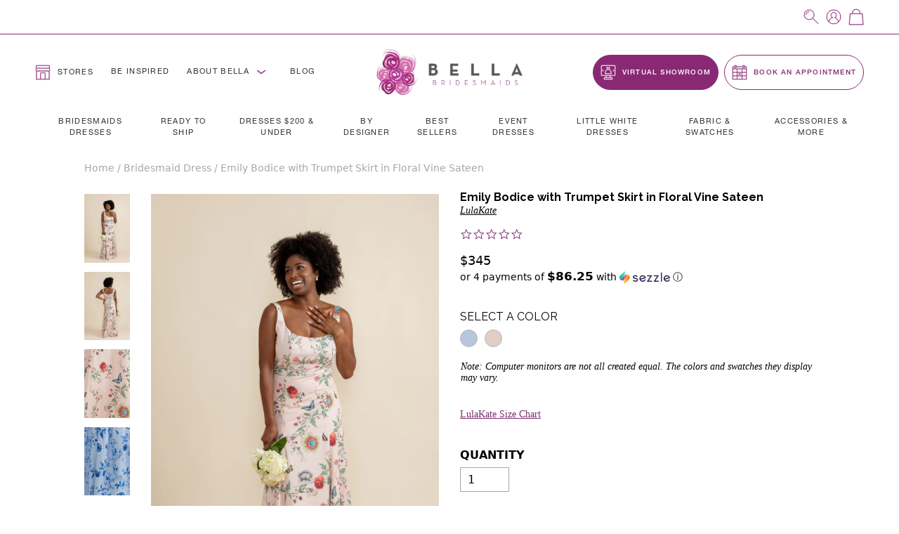

--- FILE ---
content_type: text/html; charset=utf-8
request_url: https://bellabridesmaids.com/products/emily-bodice-with-trumpet-skirt-in-floral-vine-sateen
body_size: 105904
content:
<!DOCTYPE html>
<html lang="en">
  <head>
    <meta charset="utf-8">

    <!-- New Relic - Browser Monitoring -->
    <script type="text/javascript">
      ;window.NREUM||(NREUM={});NREUM.init={distributed_tracing:{enabled:true},privacy:{cookies_enabled:true},ajax:{deny_list:["bam.nr-data.net"]}};

      ;NREUM.loader_config={accountID:"3782377",trustKey:"3782377",agentID:"1103210214",licenseKey:"NRJS-cb21faf12ef41837a9f",applicationID:"1103210214"};
      ;NREUM.info={beacon:"bam.nr-data.net",errorBeacon:"bam.nr-data.net",licenseKey:"NRJS-cb21faf12ef41837a9f",applicationID:"1103210214",sa:1};
      ;(()=>{var __webpack_modules__={507:(__unused_webpack_module,__webpack_exports__,__webpack_require__)=>{"use strict";function detectPolyfillFeatures(){const featureStatus={};return checkAndAddFeature("Promise","PROMISE"),checkAndAddFeature("Array.prototype.includes","ARRAY_INCLUDES"),checkAndAddFeature("Object.assign","OBJECT_ASSIGN"),checkAndAddFeature("Object.entries","OBJECT_ENTRIES"),featureStatus;function checkAndAddFeature(funcString,featName){try{let func=eval("self."+funcString);-1!==func.toString().indexOf("[native code]")?featureStatus[featName]=Status.NATIVE:featureStatus[featName]=Status.CHANGED}catch{featureStatus[featName]=Status.UNAVAIL}}}__webpack_require__.d(__webpack_exports__,{n:()=>detectPolyfillFeatures});const Status={UNAVAIL:"NotSupported",NATIVE:"Detected",CHANGED:"Modified"}},2687:(e,t,r)=>{"use strict";r.d(t,{Z:()=>n});const n=(0,r(2141).ky)(16)},1719:(e,t,r)=>{"use strict";r.d(t,{I:()=>n});var n=0,i=navigator.userAgent.match(/Firefox[\/\s](\d+\.\d+)/);i&&(n=+i[1])},3524:(e,t,r)=>{"use strict";let n;if(r.d(t,{H:()=>i}),r(8438).il){const e=document.createElement("div");e.innerHTML="\x3c!--[if lte IE 6]><div></div><![endif]--\x3e\x3c!--[if lte IE 7]><div></div><![endif]--\x3e\x3c!--[if lte IE 8]><div></div><![endif]--\x3e\x3c!--[if lte IE 9]><div></div><![endif]--\x3e",n=e.getElementsByTagName("div").length}var i;i=4===n?6:3===n?7:2===n?8:1===n?9:0},5970:(e,t,r)=>{"use strict";r.d(t,{P_:()=>l,Mt:()=>h,C5:()=>c,DL:()=>b,OP:()=>R,Yu:()=>m,Dg:()=>p,CX:()=>u,GE:()=>g,sU:()=>N});var n={};r.r(n),r.d(n,{agent:()=>x,match:()=>E,version:()=>P});var i=r(4580);class o{constructor(e,t){return e&&"object"==typeof e?t&&"object"==typeof t?(Object.assign(this,t),void Object.entries(e).forEach((e=>{let[t,r]=e;this[t]=r}))):console.error("setting a Configurable requires a model to set its initial properties"):console.error("setting a Configurable requires an object as input")}}const a={beacon:i.ce.beacon,errorBeacon:i.ce.errorBeacon,licenseKey:void 0,applicationID:void 0,sa:void 0,queueTime:void 0,applicationTime:void 0,ttGuid:void 0,user:void 0,account:void 0,product:void 0,extra:void 0,jsAttributes:{},userAttributes:void 0,atts:void 0,transactionName:void 0,tNamePlain:void 0},s={};function c(e){if(!e)throw new Error("All info objects require an agent identifier!");if(!s[e])throw new Error(`Info for ${e} was never set`);return s[e]}function u(e,t){if(!e)throw new Error("All info objects require an agent identifier!");s[e]=new o(t,a),(0,i.Qy)(e,s[e],"info")}const d={allow_bfcache:!1,privacy:{cookies_enabled:!0},ajax:{deny_list:void 0,enabled:!0},distributed_tracing:{enabled:void 0,exclude_newrelic_header:void 0,cors_use_newrelic_header:void 0,cors_use_tracecontext_headers:void 0,allowed_origins:void 0},ssl:void 0,obfuscate:void 0,jserrors:{enabled:!0},metrics:{enabled:!0},page_action:{enabled:!0},page_view_event:{enabled:!0},page_view_timing:{enabled:!0},session_trace:{enabled:!0},spa:{enabled:!0}},f={};function l(e){if(!e)throw new Error("All configuration objects require an agent identifier!");if(!f[e])throw new Error(`Configuration for ${e} was never set`);return f[e]}function p(e,t){if(!e)throw new Error("All configuration objects require an agent identifier!");f[e]=new o(t,d),(0,i.Qy)(e,f[e],"config")}function h(e,t){if(!e)throw new Error("All configuration objects require an agent identifier!");var r=l(e);if(r){for(var n=t.split("."),i=0;i<n.length-1;i++)if("object"!=typeof(r=r[n[i]]))return;r=r[n[n.length-1]]}return r}const v={accountID:void 0,trustKey:void 0,agentID:void 0,licenseKey:void 0,applicationID:void 0,xpid:void 0},_={};function b(e){if(!e)throw new Error("All loader-config objects require an agent identifier!");if(!_[e])throw new Error(`LoaderConfig for ${e} was never set`);return _[e]}function g(e,t){if(!e)throw new Error("All loader-config objects require an agent identifier!");_[e]=new o(t,v),(0,i.Qy)(e,_[e],"loader_config")}const m=(0,i.mF)().o;var w=r(3524),y=r(9206),x=null,P=null;if(navigator.userAgent){var O=navigator.userAgent,k=O.match(/Version\/(\S+)\s+Safari/);k&&-1===O.indexOf("Chrome")&&-1===O.indexOf("Chromium")&&(x="Safari",P=k[1])}function E(e,t){if(!x)return!1;if(e!==x)return!1;if(!t)return!0;if(!P)return!1;for(var r=P.split("."),n=t.split("."),i=0;i<n.length;i++)if(n[i]!==r[i])return!1;return!0}var S=r(2141),C=r(8438);const T="NRBA_SESSION_ID";function A(){if(!C.il)return null;try{let e;return null===(e=window.sessionStorage.getItem(T))&&(e=(0,S.ky)(16),window.sessionStorage.setItem(T,e)),e}catch(e){return null}}var q=C.ZP?.XMLHttpRequest,I=q&&q.prototype;const j={};function R(e){if(!e)throw new Error("All runtime objects require an agent identifier!");if(!j[e])throw new Error(`Runtime for ${e} was never set`);return j[e]}function N(e,t){if(!e)throw new Error("All runtime objects require an agent identifier!");var r;j[e]=new o(t,(r=e,{customTransaction:void 0,disabled:!1,features:{},loaderType:void 0,maxBytes:6===w.H?2e3:3e4,offset:(0,y.yf)(),onerror:void 0,origin:""+C.ZP?.location,ptid:void 0,releaseIds:{},sessionId:1==h(r,"privacy.cookies_enabled")?A():null,xhrWrappable:q&&I&&I.addEventListener&&!/CriOS/.test(navigator.userAgent),userAgent:n})),(0,i.Qy)(e,j[e],"runtime")}},8873:(e,t,r)=>{"use strict";r.d(t,{q:()=>n});const n=["1222","PROD"].filter((e=>e)).join(".")},1925:(e,t,r)=>{"use strict";r.d(t,{w:()=>i});const n={agentIdentifier:""};class i{constructor(e){if("object"!=typeof e)return console.error("shared context requires an object as input");this.sharedContext={},Object.assign(this.sharedContext,n),Object.entries(e).forEach((e=>{let[t,r]=e;Object.keys(n).includes(t)&&(this.sharedContext[t]=r)}))}}},2071:(e,t,r)=>{"use strict";r.d(t,{c:()=>d,ee:()=>c});var n=r(4580),i=r(9010),o=r(9599),a="nr@context";let s=(0,n.fP)();var c;function u(){}function d(e){return(0,i.X)(e,a,f)}function f(){return new u}function l(){(c.backlog.api||c.backlog.feature)&&(c.aborted=!0,c.backlog={})}s.ee?c=s.ee:(c=function e(t,r){var n={},s={},d={},p={on:_,addEventListener:_,removeEventListener:b,emit:v,get:m,listeners:g,context:h,buffer:w,abort:l,aborted:!1,isBuffering:y,debugId:r,backlog:t&&t.backlog?t.backlog:{}};return p;function h(e){return e&&e instanceof u?e:e?(0,i.X)(e,a,f):f()}function v(e,r,n,i,o){if(!1!==o&&(o=!0),!c.aborted||i){t&&o&&t.emit(e,r,n);for(var a=h(n),u=g(e),d=u.length,f=0;f<d;f++)u[f].apply(a,r);var l=x()[s[e]];return l&&l.push([p,e,r,a]),a}}function _(e,t){n[e]=g(e).concat(t)}function b(e,t){var r=n[e];if(r)for(var i=0;i<r.length;i++)r[i]===t&&r.splice(i,1)}function g(e){return n[e]||[]}function m(t){return d[t]=d[t]||e(p,t)}function w(e,t){var r=x();p.aborted||(0,o.D)(e,(function(e,n){t=t||"feature",s[n]=t,t in r||(r[t]=[])}))}function y(e){return!!x()[s[e]]}function x(){return p.backlog}}(void 0,"globalEE"),s.ee=c)},3195:(e,t,r)=>{"use strict";r.d(t,{E:()=>n,p:()=>i});var n=r(2071).ee.get("handle");function i(e,t,r,i,o){o?(o.buffer([e],i),o.emit(e,t,r)):(n.buffer([e],i),n.emit(e,t,r))}},4539:(e,t,r)=>{"use strict";r.d(t,{X:()=>o});var n=r(3195);o.on=a;var i=o.handlers={};function o(e,t,r,o){a(o||n.E,i,e,t,r)}function a(e,t,r,i,o){o||(o="feature"),e||(e=n.E);var a=t[o]=t[o]||{};(a[r]=a[r]||[]).push([e,i])}},3585:(e,t,r)=>{"use strict";r.d(t,{bP:()=>s,iz:()=>c,m$:()=>a});var n=r(8438),i=!1;try{var o=Object.defineProperty({},"passive",{get:function(){i=!0}});n.ZP?.addEventListener("testPassive",null,o),n.ZP?.removeEventListener("testPassive",null,o)}catch(e){}function a(e){return i?{passive:!0,capture:!!e}:!!e}function s(e,t){let r=arguments.length>2&&void 0!==arguments[2]&&arguments[2];window.addEventListener(e,t,a(r))}function c(e,t){let r=arguments.length>2&&void 0!==arguments[2]&&arguments[2];document.addEventListener(e,t,a(r))}},2141:(e,t,r)=>{"use strict";r.d(t,{Ht:()=>a,M:()=>o,Rl:()=>i,ky:()=>s});var n=r(8438);function i(){var e=null,t=0,r=n.ZP?.crypto||n.ZP?.msCrypto;function i(){return e?15&e[t++]:16*Math.random()|0}r&&r.getRandomValues&&(e=r.getRandomValues(new Uint8Array(31)));for(var o,a="xxxxxxxx-xxxx-4xxx-yxxx-xxxxxxxxxxxx",s="",c=0;c<a.length;c++)s+="x"===(o=a[c])?i().toString(16):"y"===o?(o=3&i()|8).toString(16):o;return s}function o(){return s(16)}function a(){return s(32)}function s(e){var t=null,r=0,n=self.crypto||self.msCrypto;n&&n.getRandomValues&&Uint8Array&&(t=n.getRandomValues(new Uint8Array(31)));for(var i=[],o=0;o<e;o++)i.push(a().toString(16));return i.join("");function a(){return t?15&t[r++]:16*Math.random()|0}}},9206:(e,t,r)=>{"use strict";r.d(t,{nb:()=>c,os:()=>u,yf:()=>s,zO:()=>a});var n=r(1209),i=(new Date).getTime(),o=i;function a(){return n.G&&performance.now?Math.round(performance.now()):(i=Math.max((new Date).getTime(),i))-o}function s(){return i}function c(e){o=e}function u(){return o}},1209:(e,t,r)=>{"use strict";r.d(t,{G:()=>n});const n=void 0!==r(8438).ZP?.performance?.timing?.navigationStart},745:(e,t,r)=>{"use strict";r.d(t,{s:()=>c,v:()=>u});var n=r(7036),i=r(1719),o=r(9206),a=r(1209),s=r(8438);let c=!0;function u(e){var t=function(){if(i.I&&i.I<9)return;if(a.G)return c=!1,s.ZP?.performance?.timing?.navigationStart}();t&&((0,n.B)(e,"starttime",t),(0,o.nb)(t))}},7036:(e,t,r)=>{"use strict";r.d(t,{B:()=>o,L:()=>a});var n=r(9206),i={};function o(e,t,r){void 0===r&&(r=(0,n.zO)()+(0,n.os)()),i[e]=i[e]||{},i[e][t]=r}function a(e,t,r,n){const o=e.sharedContext.agentIdentifier;var a=i[o]?.[r],s=i[o]?.[n];void 0!==a&&void 0!==s&&e.store("measures",t,{value:s-a})}},7233:(e,t,r)=>{"use strict";r.d(t,{e:()=>o});var n=r(8438),i={};function o(e){if(e in i)return i[e];if(0===(e||"").indexOf("data:"))return{protocol:"data"};let t;var r=n.ZP?.location,o={};if(n.il)t=document.createElement("a"),t.href=e;else try{t=new URL(e,r.href)}catch{return o}o.port=t.port;var a=t.href.split("://");!o.port&&a[1]&&(o.port=a[1].split("/")[0].split("@").pop().split(":")[1]),o.port&&"0"!==o.port||(o.port="https"===a[0]?"443":"80"),o.hostname=t.hostname||r.hostname,o.pathname=t.pathname,o.protocol=a[0],"/"!==o.pathname.charAt(0)&&(o.pathname="/"+o.pathname);var s=!t.protocol||":"===t.protocol||t.protocol===r.protocol,c=t.hostname===r.hostname&&t.port===r.port;return o.sameOrigin=s&&(!t.hostname||c),"/"===o.pathname&&(i[e]=o),o}},8547:(e,t,r)=>{"use strict";r.d(t,{T:()=>i});var n=r(8438);const i={isFileProtocol:function(){let e=Boolean("file:"===(0,n.lW)()?.location?.protocol);e&&(i.supportabilityMetricSent=!0);return e},supportabilityMetricSent:!1}},9011:(e,t,r)=>{"use strict";r.d(t,{K:()=>o});var n=r(5970);const i=["ajax","jserrors","metrics","page_action","page_view_event","page_view_timing","session_trace","spa"];function o(e){const t={};return i.forEach((r=>{t[r]=function(e,t){return!0!==(0,n.OP)(t).disabled&&!1!==(0,n.Mt)(t,`${e}.enabled`)}(r,e)})),t}},8025:(e,t,r)=>{"use strict";r.d(t,{W:()=>i});var n=r(2071);class i{constructor(e,t){let r=arguments.length>2&&void 0!==arguments[2]?arguments[2]:[];this.agentIdentifier=e,this.aggregator=t,this.ee=n.ee.get(e),this.externalFeatures=r,this.blocked=!1}}},9010:(e,t,r)=>{"use strict";r.d(t,{X:()=>i});var n=Object.prototype.hasOwnProperty;function i(e,t,r){if(n.call(e,t))return e[t];var i=r();if(Object.defineProperty&&Object.keys)try{return Object.defineProperty(e,t,{value:i,writable:!0,enumerable:!1}),i}catch(e){}return e[t]=i,i}},8438:(e,t,r)=>{"use strict";r.d(t,{ZP:()=>a,il:()=>n,lW:()=>s,v6:()=>i});const n=Boolean("undefined"!=typeof window&&window.document),i=Boolean("undefined"!=typeof WorkerGlobalScope&&self.navigator instanceof WorkerNavigator);let o=(()=>{if(n)return window;if(i){if("undefined"!=typeof globalThis&&globalThis instanceof WorkerGlobalScope)return globalThis;if(self instanceof WorkerGlobalScope)return self}throw new Error("New Relic browser agent shutting down due to error: Unable to locate global scope. This is possibly due to code redefining browser global variables like `self` and `window`.")})();const a=o;function s(){return o}},9599:(e,t,r)=>{"use strict";r.d(t,{D:()=>i});var n=Object.prototype.hasOwnProperty;function i(e,t){var r=[],i="",o=0;for(i in e)n.call(e,i)&&(r[o]=t(i,e[i]),o+=1);return r}},248:(e,t,r)=>{"use strict";r.d(t,{$c:()=>c,Ng:()=>u,RR:()=>s});var n=r(5970),i=r(1925),o=r(8547),a={regex:/^file:\/\/(.*)/,replacement:"file://OBFUSCATED"};class s extends i.w{constructor(e){super(e)}shouldObfuscate(){return c(this.sharedContext.agentIdentifier).length>0}obfuscateString(e){if(!e||"string"!=typeof e)return e;for(var t=c(this.sharedContext.agentIdentifier),r=e,n=0;n<t.length;n++){var i=t[n].regex,o=t[n].replacement||"*";r=r.replace(i,o)}return r}}function c(e){var t=[],r=(0,n.Mt)(e,"obfuscate")||[];return t=t.concat(r),o.T.isFileProtocol()&&t.push(a),t}function u(e){for(var t=!1,r=!1,n=0;n<e.length;n++){"regex"in e[n]?"string"!=typeof e[n].regex&&e[n].regex.constructor!==RegExp&&(console&&console.warn&&console.warn('An obfuscation replacement rule contains a "regex" value with an invalid type (must be a string or RegExp)'),r=!0):(console&&console.warn&&console.warn('An obfuscation replacement rule was detected missing a "regex" value.'),r=!0);var i=e[n].replacement;i&&"string"!=typeof i&&(console&&console.warn&&console.warn('An obfuscation replacement rule contains a "replacement" value with an invalid type (must be a string)'),t=!0)}return!t&&!r}},4580:(e,t,r)=>{"use strict";r.d(t,{EZ:()=>u,Qy:()=>c,ce:()=>o,fP:()=>a,gG:()=>d,mF:()=>s});var n=r(9206),i=r(8438);const o={beacon:"bam.nr-data.net",errorBeacon:"bam.nr-data.net"};function a(){return i.ZP?.NREUM||(i.ZP.NREUM={}),void 0===i.ZP?.newrelic&&(i.ZP.newrelic=i.ZP.NREUM),i.ZP.NREUM}function s(){let e=a();if(!e.o){var t=self,r=t.XMLHttpRequest;e.o={ST:setTimeout,SI:t.setImmediate,CT:clearTimeout,XHR:r,REQ:t.Request,EV:t.Event,PR:t.Promise,MO:t.MutationObserver,FETCH:t.fetch}}return e}function c(e,t,r){let i=a();const o=i.initializedAgents||{},s=o[e]||{};return Object.keys(s).length||(s.initializedAt={ms:(0,n.zO)(),date:new Date}),i.initializedAgents={...o,[e]:{...s,[r]:t}},i}function u(e,t){a()[e]=t}function d(){return function(){let e=a();const t=e.info||{};e.info={beacon:o.beacon,errorBeacon:o.errorBeacon,...t}}(),function(){let e=a();const t=e.init||{};e.init={...t}}(),s(),function(){let e=a();const t=e.loader_config||{};e.loader_config={...t}}(),a()}},584:(e,t,r)=>{"use strict";r.d(t,{N:()=>i,e:()=>o});var n=r(3585);function i(e){let t=arguments.length>1&&void 0!==arguments[1]&&arguments[1];return void(0,n.iz)("visibilitychange",r);function r(){if(t){if("hidden"!=document.visibilityState)return;e()}e(document.visibilityState)}}function o(){return"hidden"===document.visibilityState?-1:1/0}},6023:(e,t,r)=>{"use strict";r.d(t,{W:()=>i});var n=r(8438);function i(){return"function"==typeof n.ZP?.PerformanceObserver}},8539:e=>{e.exports=function(e,t,r){t||(t=0),void 0===r&&(r=e?e.length:0);for(var n=-1,i=r-t||0,o=Array(i<0?0:i);++n<i;)o[n]=e[t+n];return o}}},__webpack_module_cache__={},inProgress,dataWebpackPrefix;function __webpack_require__(e){var t=__webpack_module_cache__[e];if(void 0!==t)return t.exports;var r=__webpack_module_cache__[e]={exports:{}};return __webpack_modules__[e](r,r.exports,__webpack_require__),r.exports}__webpack_require__.m=__webpack_modules__,__webpack_require__.n=e=>{var t=e&&e.__esModule?()=>e.default:()=>e;return __webpack_require__.d(t,{a:t}),t},__webpack_require__.d=(e,t)=>{for(var r in t)__webpack_require__.o(t,r)&&!__webpack_require__.o(e,r)&&Object.defineProperty(e,r,{enumerable:!0,get:t[r]})},__webpack_require__.f={},__webpack_require__.e=e=>Promise.all(Object.keys(__webpack_require__.f).reduce(((t,r)=>(__webpack_require__.f[r](e,t),t)),[])),__webpack_require__.u=e=>e+"."+__webpack_require__.h().slice(0,8)+"-1222.js",__webpack_require__.h=()=>"95d4308d836c4fa71ea6",__webpack_require__.o=(e,t)=>Object.prototype.hasOwnProperty.call(e,t),inProgress={},dataWebpackPrefix="NRBA:",__webpack_require__.l=(e,t,r,n)=>{if(inProgress[e])inProgress[e].push(t);else{var i,o;if(void 0!==r)for(var a=document.getElementsByTagName("script"),s=0;s<a.length;s++){var c=a[s];if(c.getAttribute("src")==e||c.getAttribute("data-webpack")==dataWebpackPrefix+r){i=c;break}}i||(o=!0,(i=document.createElement("script")).charset="utf-8",i.timeout=120,__webpack_require__.nc&&i.setAttribute("nonce",__webpack_require__.nc),i.setAttribute("data-webpack",dataWebpackPrefix+r),i.src=e),inProgress[e]=[t];var u=(t,r)=>{i.onerror=i.onload=null,clearTimeout(d);var n=inProgress[e];if(delete inProgress[e],i.parentNode&&i.parentNode.removeChild(i),n&&n.forEach((e=>e(r))),t)return t(r)},d=setTimeout(u.bind(null,void 0,{type:"timeout",target:i}),12e4);i.onerror=u.bind(null,i.onerror),i.onload=u.bind(null,i.onload),o&&document.head.appendChild(i)}},__webpack_require__.r=e=>{"undefined"!=typeof Symbol&&Symbol.toStringTag&&Object.defineProperty(e,Symbol.toStringTag,{value:"Module"}),Object.defineProperty(e,"__esModule",{value:!0})},__webpack_require__.p="https://js-agent.newrelic.com/",(()=>{var e={450:0,566:0};__webpack_require__.f.j=(t,r)=>{var n=__webpack_require__.o(e,t)?e[t]:void 0;if(0!==n)if(n)r.push(n[2]);else{var i=new Promise(((r,i)=>n=e[t]=[r,i]));r.push(n[2]=i);var o=__webpack_require__.p+__webpack_require__.u(t),a=new Error;__webpack_require__.l(o,(r=>{if(__webpack_require__.o(e,t)&&(0!==(n=e[t])&&(e[t]=void 0),n)){var i=r&&("load"===r.type?"missing":r.type),o=r&&r.target&&r.target.src;a.message="Loading chunk "+t+" failed.\n("+i+": "+o+")",a.name="ChunkLoadError",a.type=i,a.request=o,n[1](a)}}),"chunk-"+t,t)}};var t=(t,r)=>{var n,i,[o,a,s]=r,c=0;if(o.some((t=>0!==e[t]))){for(n in a)__webpack_require__.o(a,n)&&(__webpack_require__.m[n]=a[n]);if(s)s(__webpack_require__)}for(t&&t(r);c<o.length;c++)i=o[c],__webpack_require__.o(e,i)&&e[i]&&e[i][0](),e[i]=0},r=window.webpackChunkNRBA=window.webpackChunkNRBA||[];r.forEach(t.bind(null,0)),r.push=t.bind(null,r.push.bind(r))})();var __webpack_exports__={};(()=>{"use strict";__webpack_require__.r(__webpack_exports__);var e=__webpack_require__(507),t=__webpack_require__(3585);function r(e){if(!document||"complete"===document.readyState)return e()||!0}function n(e){r(e)||(0,t.bP)("load",e)}function i(e){r(e)||(0,t.iz)("DOMContentLoaded",e)}var o=__webpack_require__(8438),a=__webpack_require__(2071);let s=0;function c(e){(async()=>{if(!s++)try{const{aggregator:t}=await __webpack_require__.e(859).then(__webpack_require__.bind(__webpack_require__,7859));await t(e)}catch(e){console.error("Failed to successfully load all aggregators. Aborting...\n",e),a.ee.abort()}})()}var u=__webpack_require__(2687),d=__webpack_require__(3195),f=__webpack_require__(9206),l=__webpack_require__(7036),p=__webpack_require__(745),h=__webpack_require__(8025);class v extends h.W{constructor(e){super(e),o.il&&((0,p.v)(e),(0,l.B)(e,"firstbyte",(0,f.yf)()),n((()=>this.measureWindowLoaded())),i((()=>this.measureDomContentLoaded())))}measureWindowLoaded(){var e=(0,f.zO)();(0,l.B)(this.agentIdentifier,"onload",e+(0,f.os)()),(0,d.p)("timing",["load",e],void 0,void 0,this.ee)}measureDomContentLoaded(){(0,l.B)(this.agentIdentifier,"domContent",(0,f.zO)()+(0,f.os)())}}var _=__webpack_require__(584),b=__webpack_require__(5970);class g extends h.W{constructor(e){var r;if(super(e),r=this,this.isEnabled()&&o.il){if(this.pageHiddenTime=(0,_.e)(),this.performanceObserver,this.lcpPerformanceObserver,this.clsPerformanceObserver,this.fiRecorded=!1,"PerformanceObserver"in window&&"function"==typeof window.PerformanceObserver){this.performanceObserver=new PerformanceObserver((function(){return r.perfObserver(...arguments)}));try{this.performanceObserver.observe({entryTypes:["paint"]})}catch(e){}this.lcpPerformanceObserver=new PerformanceObserver((function(){return r.lcpObserver(...arguments)}));try{this.lcpPerformanceObserver.observe({entryTypes:["largest-contentful-paint"]})}catch(e){}this.clsPerformanceObserver=new PerformanceObserver((function(){return r.clsObserver(...arguments)}));try{this.clsPerformanceObserver.observe({type:"layout-shift",buffered:!0})}catch(e){}}this.fiRecorded=!1;["click","keydown","mousedown","pointerdown","touchstart"].forEach((e=>{(0,t.iz)(e,(function(){return r.captureInteraction(...arguments)}))})),(0,_.N)((()=>{this.pageHiddenTime=(0,f.zO)(),(0,d.p)("docHidden",[this.pageHiddenTime],void 0,void 0,this.ee)}),!0),(0,t.bP)("pagehide",(()=>(0,d.p)("winPagehide",[(0,f.zO)()],void 0,void 0,this.ee)))}}isEnabled(){return!1!==(0,b.Mt)(this.agentIdentifier,"page_view_timing.enabled")}perfObserver(e,t){e.getEntries().forEach((e=>{"first-paint"===e.name?(0,d.p)("timing",["fp",Math.floor(e.startTime)],void 0,void 0,this.ee):"first-contentful-paint"===e.name&&(0,d.p)("timing",["fcp",Math.floor(e.startTime)],void 0,void 0,this.ee)}))}lcpObserver(e,t){var r=e.getEntries();if(r.length>0){var n=r[r.length-1];if(this.pageHiddenTime<n.startTime)return;var i=[n],o=this.addConnectionAttributes({});o&&i.push(o),(0,d.p)("lcp",i,void 0,void 0,this.ee)}}clsObserver(e){e.getEntries().forEach((e=>{e.hadRecentInput||(0,d.p)("cls",[e],void 0,void 0,this.ee)}))}addConnectionAttributes(e){var t=navigator.connection||navigator.mozConnection||navigator.webkitConnection;if(t)return t.type&&(e["net-type"]=t.type),t.effectiveType&&(e["net-etype"]=t.effectiveType),t.rtt&&(e["net-rtt"]=t.rtt),t.downlink&&(e["net-dlink"]=t.downlink),e}captureInteraction(e){if(e instanceof b.Yu.EV&&!this.fiRecorded){var t=Math.round(e.timeStamp),r={type:e.type};this.addConnectionAttributes(r),t<=(0,f.zO)()?r.fid=(0,f.zO)()-t:t>(0,f.os)()&&t<=Date.now()?(t-=(0,f.os)(),r.fid=(0,f.zO)()-t):t=(0,f.zO)(),this.fiRecorded=!0,(0,d.p)("timing",["fi",t,r],void 0,void 0,this.ee)}}}var m=__webpack_require__(4539),w="React",y="Angular",x="AngularJS",P="Backbone",O="Ember",k="Vue",E="Meteor",S="Zepto",C="Jquery";function T(){if(!o.il)return[];var e=[];try{(function(){try{if(window.React||window.ReactDOM||window.ReactRedux)return!0;if(document.querySelector("[data-reactroot], [data-reactid]"))return!0;for(var e=document.querySelectorAll("body > div"),t=0;t<e.length;t++)if(Object.keys(e[t]).indexOf("_reactRootContainer")>=0)return!0;return!1}catch(e){return!1}})()&&e.push(w),function(){try{return!!window.angular||(!!document.querySelector(".ng-binding, [ng-app], [data-ng-app], [ng-controller], [data-ng-controller], [ng-repeat], [data-ng-repeat]")||!!document.querySelector('script[src*="angular.js"], script[src*="angular.min.js"]'))}catch(e){return!1}}()&&e.push(x),function(){try{return!!(window.hasOwnProperty("ng")&&window.ng.hasOwnProperty("coreTokens")&&window.ng.coreTokens.hasOwnProperty("NgZone"))||!!document.querySelectorAll("[ng-version]").length}catch(e){return!1}}()&&e.push(y),window.Backbone&&e.push(P),window.Ember&&e.push(O),window.Vue&&e.push(k),window.Meteor&&e.push(E),window.Zepto&&e.push(S),window.jQuery&&e.push(C)}catch(e){}return e}var A=__webpack_require__(8547),q=__webpack_require__(248),I=__webpack_require__(8873);const j=Boolean(o.ZP?.Worker),R=Boolean(o.ZP?.SharedWorker),N=Boolean(o.ZP?.navigator?.serviceWorker);let L,Z,H;class z extends h.W{constructor(e){var t;let r=arguments.length>1&&void 0!==arguments[1]?arguments[1]:{};super(e),t=this,this.PfFeatStatusEnum=r,this.singleChecks(),this.eachSessionChecks(),(0,m.X)("record-supportability",(function(){return t.recordSupportability(...arguments)}),void 0,this.ee),(0,m.X)("record-custom",(function(){return t.recordCustom(...arguments)}),void 0,this.ee)}recordSupportability(e,t){var r=["sm",e,{name:e},t];return(0,d.p)("storeMetric",r,null,void 0,this.ee),r}recordCustom(e,t){var r=["cm",e,{name:e},t];return(0,d.p)("storeEventMetrics",r,null,void 0,this.ee),r}singleChecks(){this.recordSupportability(`Generic/Version/${I.q}/Detected`);const{loaderType:e}=(0,b.OP)(this.agentIdentifier);e&&this.recordSupportability(`Generic/LoaderType/${e}/Detected`),o.il&&i((()=>{T().forEach((e=>{this.recordSupportability("Framework/"+e+"/Detected")}))})),A.T.isFileProtocol()&&(this.recordSupportability("Generic/FileProtocol/Detected"),A.T.supportabilityMetricSent=!0);const t=(0,q.$c)(this.agentIdentifier);t.length>0&&this.recordSupportability("Generic/Obfuscate/Detected"),t.length>0&&!(0,q.Ng)(t)&&this.recordSupportability("Generic/Obfuscate/Invalid"),o.il&&this.reportPolyfillsNeeded(),function(e){if(!L){if(j){L=Worker;try{o.ZP.Worker=r(L,"Dedicated")}catch(e){a(e,"Dedicated")}if(R){Z=SharedWorker;try{o.ZP.SharedWorker=r(Z,"Shared")}catch(e){a(e,"Shared")}}else n("Shared");if(N){H=navigator.serviceWorker.register;try{o.ZP.navigator.serviceWorker.register=(t=H,function(){for(var e=arguments.length,r=new Array(e),n=0;n<e;n++)r[n]=arguments[n];return i("Service",r[1]?.type),t.apply(navigator.serviceWorker,r)})}catch(e){a(e,"Service")}}else n("Service");var t;return}n("All")}function r(e,t){return new Proxy(e,{construct:(e,r)=>(i(t,r[1]?.type),new e(...r))})}function n(t){o.v6||e(`Workers/${t}/Unavailable`)}function i(t,r){e("module"===r?`Workers/${t}/Module`:`Workers/${t}/Classic`)}function a(t,r){e(`Workers/${r}/SM/Unsupported`),console.warn(`NR Agent: Unable to capture ${r} workers.`,t)}}(this.recordSupportability.bind(this))}reportPolyfillsNeeded(){this.recordSupportability(`Generic/Polyfill/Promise/${this.PfFeatStatusEnum.PROMISE}`),this.recordSupportability(`Generic/Polyfill/ArrayIncludes/${this.PfFeatStatusEnum.ARRAY_INCLUDES}`),this.recordSupportability(`Generic/Polyfill/ObjectAssign/${this.PfFeatStatusEnum.OBJECT_ASSIGN}`),this.recordSupportability(`Generic/Polyfill/ObjectEntries/${this.PfFeatStatusEnum.OBJECT_ENTRIES}`)}eachSessionChecks(){o.il&&(0,t.bP)("pageshow",(e=>{e.persisted&&this.recordCustom("Custom/BFCache/PageRestored")}))}}var M=__webpack_require__(9010),D=__webpack_require__(8539),W=__webpack_require__.n(D),B=__webpack_require__(9599),$=o.ZP,G="fetch-",F=G+"body-",U=["arrayBuffer","blob","json","text","formData"],X=$.Request,V=$.Response,Y="prototype",J="nr@context";const Q={};function K(e){const t=function(e){return(e||a.ee).get("fetch")}(e);if(!(X&&V&&$.fetch))return t;if(Q[t.debugId])return t;function r(e,r,n){var i=e[r];"function"==typeof i&&(e[r]=function(){var e,r=W()(arguments),o={};t.emit(n+"before-start",[r],o),o[J]&&o[J].dt&&(e=o[J].dt);var a=i.apply(this,r);return t.emit(n+"start",[r,e],a),a.then((function(e){return t.emit(n+"end",[null,e],a),e}),(function(e){throw t.emit(n+"end",[e],a),e}))})}return Q[t.debugId]=!0,(0,B.D)(U,(function(e,t){r(X[Y],t,F),r(V[Y],t,F)})),r($,"fetch",G),t.on(G+"end",(function(e,r){var n=this;if(r){var i=r.headers.get("content-length");null!==i&&(n.rxSize=i),t.emit(G+"done",[null,r],n)}else t.emit(G+"done",[e],n)})),t}var ee="nr@original",te=Object.prototype.hasOwnProperty,re=!1;function ne(e,t){return e||(e=a.ee),r.inPlace=function(e,t,n,i,o){n||(n="");var a,s,c,u="-"===n.charAt(0);for(c=0;c<t.length;c++)ae(a=e[s=t[c]])||(e[s]=r(a,u?s+n:n,i,s,o))},r.flag=ee,r;function r(t,r,i,o,a){return ae(t)?t:(r||(r=""),nrWrapper[ee]=t,oe(t,nrWrapper,e),nrWrapper);function nrWrapper(){var s,c,u,d;try{c=this,s=W()(arguments),u="function"==typeof i?i(s,c):i||{}}catch(t){ie([t,"",[s,c,o],u],e)}n(r+"start",[s,c,o],u,a);try{return d=t.apply(c,s)}catch(e){throw n(r+"err",[s,c,e],u,a),e}finally{n(r+"end",[s,c,d],u,a)}}}function n(r,n,i,o){if(!re||t){var a=re;re=!0;try{e.emit(r,n,i,t,o)}catch(t){ie([t,r,n,i],e)}re=a}}}function ie(e,t){t||(t=a.ee);try{t.emit("internal-error",e)}catch(e){}}function oe(e,t,r){if(Object.defineProperty&&Object.keys)try{return Object.keys(e).forEach((function(r){Object.defineProperty(t,r,{get:function(){return e[r]},set:function(t){return e[r]=t,t}})})),t}catch(e){ie([e],r)}for(var n in e)te.call(e,n)&&(t[n]=e[n]);return t}function ae(e){return!(e&&e instanceof Function&&e.apply&&!e[ee])}function se(e,t,r){var n=e[t];e[t]=function(e,t){var r=t(e);return r[ee]=e,oe(e,r,a.ee),r}(n,r)}function ce(){for(var e=arguments.length,t=new Array(e),r=0;r<e;++r)t[r]=arguments[r];return t}const ue={};function de(e){const t=function(e){return(e||a.ee).get("timer")}(e);if(ue[t.debugId])return t;ue[t.debugId]=!0;var r=ne(t),n="setTimeout",i="setInterval",s="clearTimeout",c="-start";return r.inPlace(o.ZP,[n,"setImmediate"],n+"-"),r.inPlace(o.ZP,[i],i+"-"),r.inPlace(o.ZP,[s,"clearImmediate"],s+"-"),t.on(i+c,(function(e,t,n){e[0]=r(e[0],"fn-",null,n)})),t.on(n+c,(function(e,t,n){this.method=n,this.timerDuration=isNaN(e[1])?0:+e[1],e[0]=r(e[0],"fn-",this,n)})),t}const fe={};function le(e){const t=function(e){return(e||a.ee).get("raf")}(e);if(fe[t.debugId]||!o.il)return t;fe[t.debugId]=!0;var r=ne(t),n="equestAnimationFrame";return r.inPlace(window,["r"+n,"mozR"+n,"webkitR"+n,"msR"+n],"raf-"),t.on("raf-start",(function(e){e[0]=r(e[0],"fn-")})),t}const pe={};function he(e){const t=function(e){return(e||a.ee).get("history")}(e);if(pe[t.debugId]||!o.il)return t;pe[t.debugId]=!0;var r=ne(t),n=window.history&&window.history.constructor&&window.history.constructor.prototype,i=window.history;return n&&n.pushState&&n.replaceState&&(i=n),r.inPlace(i,["pushState","replaceState"],"-"),t}const ve={};function _e(e){const r=function(e){return(e||a.ee).get("jsonp")}(e);if(ve[r.debugId]||!o.il)return r;ve[r.debugId]=!0;var n=ne(r),i=/[?&](?:callback|cb)=([^&#]+)/,s=/(.*)\.([^.]+)/,c=/^(\w+)(\.|$)(.*)$/,u=["appendChild","insertBefore","replaceChild"];function d(e,t){var r=e.match(c),n=r[1],i=r[3];return i?d(i,t[n]):t[n]}return"addEventListener"in window&&(Node&&Node.prototype&&Node.prototype.appendChild?n.inPlace(Node.prototype,u,"dom-"):(n.inPlace(HTMLElement.prototype,u,"dom-"),n.inPlace(HTMLHeadElement.prototype,u,"dom-"),n.inPlace(HTMLBodyElement.prototype,u,"dom-"))),r.on("dom-start",(function(e){!function(e){if(!e||"string"!=typeof e.nodeName||"script"!==e.nodeName.toLowerCase())return;if("function"!=typeof e.addEventListener)return;var o=(a=e.src,c=a.match(i),c?c[1]:null);var a,c;if(!o)return;var u=function(e){var t=e.match(s);if(t&&t.length>=3)return{key:t[2],parent:d(t[1],window)};return{key:e,parent:window}}(o);if("function"!=typeof u.parent[u.key])return;var f={};function l(){r.emit("jsonp-end",[],f),e.removeEventListener("load",l,(0,t.m$)(!1)),e.removeEventListener("error",p,(0,t.m$)(!1))}function p(){r.emit("jsonp-error",[],f),r.emit("jsonp-end",[],f),e.removeEventListener("load",l,(0,t.m$)(!1)),e.removeEventListener("error",p,(0,t.m$)(!1))}n.inPlace(u.parent,[u.key],"cb-",f),e.addEventListener("load",l,(0,t.m$)(!1)),e.addEventListener("error",p,(0,t.m$)(!1)),r.emit("new-jsonp",[e.src],f)}(e[0])})),r}const be={};function ge(e){const t=function(e){return(e||a.ee).get("mutation")}(e);if(be[t.debugId]||!o.il)return t;be[t.debugId]=!0;var r=ne(t),n=b.Yu.MO;return n&&(window.MutationObserver=function(e){return this instanceof n?new n(r(e,"fn-")):n.apply(this,arguments)},MutationObserver.prototype=n.prototype),t}const me={};function we(e){const t=function(e){return(e||a.ee).get("promise")}(e);if(me[t.debugId])return t;me[t.debugId]=!0;var r=a.c,n=ne(t),i=b.Yu.PR;return i&&function(){function e(e){var r=t.context(),o=n(e,"executor-",r,null,!1),a=new i(o);return t.context(a).getCtx=function(){return r},a}o.ZP.Promise=e,Object.defineProperty(o.ZP.Promise,"name",{value:"Promise"}),["all","race"].forEach((function(e){var r=i[e];i[e]=function(n){var o=!1;(0,B.D)(n,(function(t,r){Promise.resolve(r).then(s("all"===e),s(!1))}));var a=r.apply(i,arguments);return i.resolve(a);function s(e){return function(){t.emit("propagate",[null,!o],a,!1,!1),o=o||!e}}}})),["resolve","reject"].forEach((function(e){var r=i[e];i[e]=function(e){var n=r.apply(i,arguments);return e!==n&&t.emit("propagate",[e,!0],n,!1,!1),n}})),i.prototype.catch=function(e){return this.then(null,e)},Object.assign(i.prototype,{constructor:{value:e}}),(0,B.D)(Object.getOwnPropertyNames(i),(function(t,r){try{e[r]=i[r]}catch(e){}})),se(i.prototype,"then",(function(e){return function(){var i=this,o=ce.apply(this,arguments),a=r(i);a.promise=i,o[0]=n(o[0],"cb-",a,null,!1),o[1]=n(o[1],"cb-",a,null,!1);var s=e.apply(this,o);return a.nextPromise=s,t.emit("propagate",[i,!0],s,!1,!1),s}})),t.on("executor-start",(function(e){e[0]=n(e[0],"resolve-",this,null,!1),e[1]=n(e[1],"resolve-",this,null,!1)})),t.on("executor-err",(function(e,t,r){e[1](r)})),t.on("cb-end",(function(e,r,n){t.emit("propagate",[n,!0],this.nextPromise,!1,!1)})),t.on("propagate",(function(e,r,n){this.getCtx&&!r||(this.getCtx=function(){if(e instanceof Promise)var r=t.context(e);return r&&r.getCtx?r.getCtx():this})})),e.toString=function(){return""+i}}(),t}const ye={};function xe(e){var t=function(e){return(e||a.ee).get("events")}(e);if(ye[t.debugId])return t;ye[t.debugId]=!0;var r=ne(t,!0),n=XMLHttpRequest,i="addEventListener",s="removeEventListener";function c(e){for(var t=e;t&&!t.hasOwnProperty(i);)t=Object.getPrototypeOf(t);t&&u(t)}function u(e){r.inPlace(e,[i,s],"-",d)}function d(e,t){return e[1]}return"getPrototypeOf"in Object?(o.il&&c(document),c(o.ZP),c(n.prototype)):n.prototype.hasOwnProperty(i)&&(u(o.ZP),u(n.prototype)),t.on(i+"-start",(function(e,t){var n=e[1];if(null!==n&&("function"==typeof n||"object"==typeof n)){var i=(0,M.X)(n,"nr@wrapped",(function(){var e={object:function(){if("function"!=typeof n.handleEvent)return;return n.handleEvent.apply(n,arguments)},function:n}[typeof n];return e?r(e,"fn-",null,e.name||"anonymous"):n}));this.wrapped=e[1]=i}})),t.on(s+"-start",(function(e){e[1]=this.wrapped||e[1]})),t}const Pe={};function Oe(e){var r=e||a.ee;const n=function(e){return(e||a.ee).get("xhr")}(r);if(Pe[n.debugId])return n;Pe[n.debugId]=!0,xe(r);var i=ne(n),s=b.Yu.XHR,c=b.Yu.MO,u=b.Yu.PR,d=b.Yu.SI,f="readystatechange",l=["onload","onerror","onabort","onloadstart","onloadend","onprogress","ontimeout"],p=[],h=o.ZP.XMLHttpRequest.listeners,v=o.ZP.XMLHttpRequest=function(e){var r=new s(e);function i(){try{n.emit("new-xhr",[r],r),r.addEventListener(f,g,(0,t.m$)(!1))}catch(e){console.error(e);try{n.emit("internal-error",[e])}catch(e){}}}return this.listeners=h?[...h,i]:[i],this.listeners.forEach((e=>e())),r};function _(e,t){i.inPlace(t,["onreadystatechange"],"fn-",P)}function g(){var e=this,t=n.context(e);e.readyState>3&&!t.resolved&&(t.resolved=!0,n.emit("xhr-resolved",[],e)),i.inPlace(e,l,"fn-",P)}if(function(e,t){for(var r in e)t[r]=e[r]}(s,v),v.prototype=s.prototype,i.inPlace(v.prototype,["open","send"],"-xhr-",P),n.on("send-xhr-start",(function(e,t){_(e,t),function(e){p.push(e),c&&(m?m.then(x):d?d(x):(w=-w,y.data=w))}(t)})),n.on("open-xhr-start",_),c){var m=u&&u.resolve();if(!d&&!u){var w=1,y=document.createTextNode(w);new c(x).observe(y,{characterData:!0})}}else r.on("fn-end",(function(e){e[0]&&e[0].type===f||x()}));function x(){for(var e=0;e<p.length;e++)_(0,p[e]);p.length&&(p=[])}function P(e,t){return t}return n}function ke(e){return xe(e)}function Ee(e){return K(e)}function Se(e){return he(e)}function Ce(e){return le(e)}function Te(e){return de(e)}function Ae(e){return Oe(e)}var qe,Ie={};try{qe=localStorage.getItem("__nr_flags").split(","),console&&"function"==typeof console.log&&(Ie.console=!0,-1!==qe.indexOf("dev")&&(Ie.dev=!0),-1!==qe.indexOf("nr_dev")&&(Ie.nrDev=!0))}catch(e){}function je(e){try{Ie.console&&je(e)}catch(e){}}Ie.nrDev&&a.ee.on("internal-error",(function(e){je(e.stack)})),Ie.dev&&a.ee.on("fn-err",(function(e,t,r){je(r.stack)})),Ie.dev&&(je("NR AGENT IN DEVELOPMENT MODE"),je("flags: "+(0,B.D)(Ie,(function(e,t){return e})).join(", ")));var Re="nr@seenError";class Ne extends h.W{constructor(e){var t;super(e),t=this,this.skipNext=0,this.handleErrors=!1,this.origOnerror=o.ZP?.onerror;const r=this,n=(0,b.OP)(this.agentIdentifier);n.features.err=!0,r.ee.on("fn-start",(function(e,t,n){r.handleErrors&&(r.skipNext+=1)})),r.ee.on("fn-err",(function(e,t,n){r.handleErrors&&!n[Re]&&((0,M.X)(n,Re,(function(){return!0})),this.thrown=!0,Ze(n,void 0,r.ee))})),r.ee.on("fn-end",(function(){r.handleErrors&&!this.thrown&&r.skipNext>0&&(r.skipNext-=1)})),r.ee.on("internal-error",(e=>{(0,d.p)("ierr",[e,(0,f.zO)(),!0],void 0,void 0,r.ee)}));const i=o.ZP?.onerror;o.ZP.onerror=function(){return i&&i(...arguments),t.onerrorHandler(...arguments),!1};try{o.ZP?.addEventListener("unhandledrejection",(e=>{const t=new Error(`${e.reason}`);(0,d.p)("err",[t,(0,f.zO)(),!1,{unhandledPromiseRejection:1}],void 0,void 0,this.ee)}))}catch(e){}try{throw new Error}catch(e){"stack"in e&&(Te(this.ee),Ce(this.ee),"addEventListener"in o.ZP&&ke(this.ee),n.xhrWrappable&&Ae(this.ee),r.handleErrors=!0)}}onerrorHandler(e,t,r,n,i){try{this.skipNext?this.skipNext-=1:Ze(i||new Le(e,t,r),!0,this.ee)}catch(e){try{(0,d.p)("ierr",[e,(0,f.zO)(),!0],void 0,void 0,this.ee)}catch(e){}}return"function"==typeof this.origOnerror&&this.origOnerror.apply(this,W()(arguments))}}function Le(e,t,r){this.message=e||"Uncaught error with no additional information",this.sourceURL=t,this.line=r}function Ze(e,t,r){var n=t?null:(0,f.zO)();(0,d.p)("err",[e,n],void 0,void 0,r)}var He=1;function ze(e){var t=typeof e;return!e||"object"!==t&&"function"!==t?-1:e===o.ZP?0:(0,M.X)(e,"nr@id",(function(){return He++}))}var Me=__webpack_require__(1719);function De(e){if("string"==typeof e&&e.length)return e.length;if("object"==typeof e){if("undefined"!=typeof ArrayBuffer&&e instanceof ArrayBuffer&&e.byteLength)return e.byteLength;if("undefined"!=typeof Blob&&e instanceof Blob&&e.size)return e.size;if(!("undefined"!=typeof FormData&&e instanceof FormData))try{return JSON.stringify(e).length}catch(e){return}}}var We=__webpack_require__(7233),Be=__webpack_require__(2141);class $e{constructor(e){this.agentIdentifier=e,this.generateTracePayload=this.generateTracePayload.bind(this),this.shouldGenerateTrace=this.shouldGenerateTrace.bind(this)}generateTracePayload(e){if(!this.shouldGenerateTrace(e))return null;var t=(0,b.DL)(this.agentIdentifier);if(!t)return null;var r=(t.accountID||"").toString()||null,n=(t.agentID||"").toString()||null,i=(t.trustKey||"").toString()||null;if(!r||!n)return null;var o=(0,Be.M)(),a=(0,Be.Ht)(),s=Date.now(),c={spanId:o,traceId:a,timestamp:s};return(e.sameOrigin||this.isAllowedOrigin(e)&&this.useTraceContextHeadersForCors())&&(c.traceContextParentHeader=this.generateTraceContextParentHeader(o,a),c.traceContextStateHeader=this.generateTraceContextStateHeader(o,s,r,n,i)),(e.sameOrigin&&!this.excludeNewrelicHeader()||!e.sameOrigin&&this.isAllowedOrigin(e)&&this.useNewrelicHeaderForCors())&&(c.newrelicHeader=this.generateTraceHeader(o,a,s,r,n,i)),c}generateTraceContextParentHeader(e,t){return"00-"+t+"-"+e+"-01"}generateTraceContextStateHeader(e,t,r,n,i){return i+"@nr=0-1-"+r+"-"+n+"-"+e+"----"+t}generateTraceHeader(e,t,r,n,i,a){if(!("function"==typeof o.ZP?.btoa))return null;var s={v:[0,1],d:{ty:"Browser",ac:n,ap:i,id:e,tr:t,ti:r}};return a&&n!==a&&(s.d.tk=a),btoa(JSON.stringify(s))}shouldGenerateTrace(e){return this.isDtEnabled()&&this.isAllowedOrigin(e)}isAllowedOrigin(e){var t=!1,r={};if((0,b.Mt)(this.agentIdentifier,"distributed_tracing")&&(r=(0,b.P_)(this.agentIdentifier).distributed_tracing),e.sameOrigin)t=!0;else if(r.allowed_origins instanceof Array)for(var n=0;n<r.allowed_origins.length;n++){var i=(0,We.e)(r.allowed_origins[n]);if(e.hostname===i.hostname&&e.protocol===i.protocol&&e.port===i.port){t=!0;break}}return t}isDtEnabled(){var e=(0,b.Mt)(this.agentIdentifier,"distributed_tracing");return!!e&&!!e.enabled}excludeNewrelicHeader(){var e=(0,b.Mt)(this.agentIdentifier,"distributed_tracing");return!!e&&!!e.exclude_newrelic_header}useNewrelicHeaderForCors(){var e=(0,b.Mt)(this.agentIdentifier,"distributed_tracing");return!!e&&!1!==e.cors_use_newrelic_header}useTraceContextHeadersForCors(){var e=(0,b.Mt)(this.agentIdentifier,"distributed_tracing");return!!e&&!!e.cors_use_tracecontext_headers}}var Ge=["load","error","abort","timeout"],Fe=Ge.length,Ue=b.Yu.REQ,Xe=o.ZP?.XMLHttpRequest;class Ve extends h.W{constructor(e){super(e);const r=(0,b.OP)(this.agentIdentifier);r.xhrWrappable&&!r.disabled&&(r.features.xhr=!0,this.dt=new $e(this.agentIdentifier),this.handler=(e,t,r,n)=>(0,d.p)(e,t,r,n,this.ee),this.wrappedFetch=Ee(this.ee),Ae(this.ee),function(e,r,n,i){function a(e){var r=this;r.totalCbs=0,r.called=0,r.cbTime=0,r.end=P,r.ended=!1,r.xhrGuids={},r.lastSize=null,r.loadCaptureCalled=!1,r.params=this.params||{},r.metrics=this.metrics||{},e.addEventListener("load",(function(t){k(r,e)}),(0,t.m$)(!1)),Me.I&&(Me.I>34||Me.I<10)||e.addEventListener("progress",(function(e){r.lastSize=e.loaded}),(0,t.m$)(!1))}function s(e){this.params={method:e[0]},O(this,e[1]),this.metrics={}}function c(t,r){var n=(0,b.DL)(e);"xpid"in n&&this.sameOrigin&&r.setRequestHeader("X-NewRelic-ID",n.xpid);var o=i.generateTracePayload(this.parsedOrigin);if(o){var a=!1;o.newrelicHeader&&(r.setRequestHeader("newrelic",o.newrelicHeader),a=!0),o.traceContextParentHeader&&(r.setRequestHeader("traceparent",o.traceContextParentHeader),o.traceContextStateHeader&&r.setRequestHeader("tracestate",o.traceContextStateHeader),a=!0),a&&(this.dt=o)}}function u(e,n){var i=this.metrics,o=e[0],a=this;if(i&&o){var s=De(o);s&&(i.txSize=s)}this.startTime=(0,f.zO)(),this.listener=function(e){try{"abort"!==e.type||a.loadCaptureCalled||(a.params.aborted=!0),("load"!==e.type||a.called===a.totalCbs&&(a.onloadCalled||"function"!=typeof n.onload))&&a.end(n)}catch(e){try{r.emit("internal-error",[e])}catch(e){}}};for(var c=0;c<Fe;c++)n.addEventListener(Ge[c],this.listener,(0,t.m$)(!1))}function d(e,t,r){this.cbTime+=e,t?this.onloadCalled=!0:this.called+=1,this.called!==this.totalCbs||!this.onloadCalled&&"function"==typeof r.onload||this.end(r)}function l(e,t){var r=""+ze(e)+!!t;this.xhrGuids&&!this.xhrGuids[r]&&(this.xhrGuids[r]=!0,this.totalCbs+=1)}function p(e,t){var r=""+ze(e)+!!t;this.xhrGuids&&this.xhrGuids[r]&&(delete this.xhrGuids[r],this.totalCbs-=1)}function h(){this.endTime=(0,f.zO)()}function v(e,t){t instanceof Xe&&"load"===e[0]&&r.emit("xhr-load-added",[e[1],e[2]],t)}function _(e,t){t instanceof Xe&&"load"===e[0]&&r.emit("xhr-load-removed",[e[1],e[2]],t)}function g(e,t,r){t instanceof Xe&&("onload"===r&&(this.onload=!0),("load"===(e[0]&&e[0].type)||this.onload)&&(this.xhrCbStart=(0,f.zO)()))}function m(e,t){this.xhrCbStart&&r.emit("xhr-cb-time",[(0,f.zO)()-this.xhrCbStart,this.onload,t],t)}function w(e){var t,r=e[1]||{};"string"==typeof e[0]?t=e[0]:e[0]&&e[0].url?t=e[0].url:o.ZP?.URL&&e[0]&&e[0]instanceof URL&&(t=e[0].href),t&&(this.parsedOrigin=(0,We.e)(t),this.sameOrigin=this.parsedOrigin.sameOrigin);var n=i.generateTracePayload(this.parsedOrigin);if(n&&(n.newrelicHeader||n.traceContextParentHeader))if("string"==typeof e[0]||o.ZP?.URL&&e[0]&&e[0]instanceof URL){var a={};for(var s in r)a[s]=r[s];a.headers=new Headers(r.headers||{}),c(a.headers,n)&&(this.dt=n),e.length>1?e[1]=a:e.push(a)}else e[0]&&e[0].headers&&c(e[0].headers,n)&&(this.dt=n);function c(e,t){var r=!1;return t.newrelicHeader&&(e.set("newrelic",t.newrelicHeader),r=!0),t.traceContextParentHeader&&(e.set("traceparent",t.traceContextParentHeader),t.traceContextStateHeader&&e.set("tracestate",t.traceContextStateHeader),r=!0),r}}function y(e,t){this.params={},this.metrics={},this.startTime=(0,f.zO)(),this.dt=t,e.length>=1&&(this.target=e[0]),e.length>=2&&(this.opts=e[1]);var r,n=this.opts||{},i=this.target;"string"==typeof i?r=i:"object"==typeof i&&i instanceof Ue?r=i.url:o.ZP?.URL&&"object"==typeof i&&i instanceof URL&&(r=i.href),O(this,r);var a=(""+(i&&i instanceof Ue&&i.method||n.method||"GET")).toUpperCase();this.params.method=a,this.txSize=De(n.body)||0}function x(e,t){var r;this.endTime=(0,f.zO)(),this.params||(this.params={}),this.params.status=t?t.status:0,"string"==typeof this.rxSize&&this.rxSize.length>0&&(r=+this.rxSize);var i={txSize:this.txSize,rxSize:r,duration:(0,f.zO)()-this.startTime};n("xhr",[this.params,i,this.startTime,this.endTime,"fetch"],this)}function P(e){var t=this.params,r=this.metrics;if(!this.ended){this.ended=!0;for(var i=0;i<Fe;i++)e.removeEventListener(Ge[i],this.listener,!1);t.aborted||(r.duration=(0,f.zO)()-this.startTime,this.loadCaptureCalled||4!==e.readyState?null==t.status&&(t.status=0):k(this,e),r.cbTime=this.cbTime,n("xhr",[t,r,this.startTime,this.endTime,"xhr"],this))}}function O(e,t){var r=(0,We.e)(t),n=e.params;n.hostname=r.hostname,n.port=r.port,n.protocol=r.protocol,n.host=r.hostname+":"+r.port,n.pathname=r.pathname,e.parsedOrigin=r,e.sameOrigin=r.sameOrigin}function k(e,t){e.params.status=t.status;var r=function(e,t){var r=e.responseType;return"json"===r&&null!==t?t:"arraybuffer"===r||"blob"===r||"json"===r?De(e.response):"text"===r||""===r||void 0===r?De(e.responseText):void 0}(t,e.lastSize);if(r&&(e.metrics.rxSize=r),e.sameOrigin){var n=t.getResponseHeader("X-NewRelic-App-Data");n&&(e.params.cat=n.split(", ").pop())}e.loadCaptureCalled=!0}r.on("new-xhr",a),r.on("open-xhr-start",s),r.on("open-xhr-end",c),r.on("send-xhr-start",u),r.on("xhr-cb-time",d),r.on("xhr-load-added",l),r.on("xhr-load-removed",p),r.on("xhr-resolved",h),r.on("addEventListener-end",v),r.on("removeEventListener-end",_),r.on("fn-end",m),r.on("fetch-before-start",w),r.on("fetch-start",y),r.on("fn-start",g),r.on("fetch-done",x)}(this.agentIdentifier,this.ee,this.handler,this.dt))}}var Ye=__webpack_require__(6023),Je="learResourceTimings",Qe="addEventListener",Ke="removeEventListener",et="resourcetimingbufferfull",tt="bstResource",rt="-start",nt="-end",it="fn"+rt,ot="fn"+nt,at="bstTimer",st="pushState",ct=b.Yu.EV;class ut extends h.W{constructor(e){if(super(e),!o.il)return;if(!(window.performance&&window.performance.timing&&window.performance.getEntriesByType))return;(0,b.OP)(this.agentIdentifier).features.stn=!0;const r=this.ee;function n(e){if((0,d.p)(tt,[window.performance.getEntriesByType("resource")],void 0,void 0,r),window.performance["c"+Je])try{window.performance[Ke](et,n,!1)}catch(e){}else try{window.performance[Ke]("webkit"+et,n,!1)}catch(e){}}this.timerEE=Te(this.ee),this.rafEE=Ce(this.ee),Se(this.ee),ke(this.ee),this.ee.on(it,(function(e,t){e[0]instanceof ct&&(this.bstStart=(0,f.zO)())})),this.ee.on(ot,(function(e,t){var n=e[0];n instanceof ct&&(0,d.p)("bst",[n,t,this.bstStart,(0,f.zO)()],void 0,void 0,r)})),this.timerEE.on(it,(function(e,t,r){this.bstStart=(0,f.zO)(),this.bstType=r})),this.timerEE.on(ot,(function(e,t){(0,d.p)(at,[t,this.bstStart,(0,f.zO)(),this.bstType],void 0,void 0,r)})),this.rafEE.on(it,(function(){this.bstStart=(0,f.zO)()})),this.rafEE.on(ot,(function(e,t){(0,d.p)(at,[t,this.bstStart,(0,f.zO)(),"requestAnimationFrame"],void 0,void 0,r)})),this.ee.on(st+rt,(function(e){this.time=(0,f.zO)(),this.startPath=location.pathname+location.hash})),this.ee.on(st+nt,(function(e){(0,d.p)("bstHist",[location.pathname+location.hash,this.startPath,this.time],void 0,void 0,r)})),(0,Ye.W)()?((0,d.p)(tt,[window.performance.getEntriesByType("resource")],void 0,void 0,r),function(){var e=new PerformanceObserver(((e,t)=>{var n=e.getEntries();(0,d.p)(tt,[n],void 0,void 0,r)}));try{e.observe({entryTypes:["resource"]})}catch(e){}}()):Qe in window.performance&&(window.performance["c"+Je]?window.performance[Qe](et,n,(0,t.m$)(!1)):window.performance[Qe]("webkit"+et,n,(0,t.m$)(!1))),document[Qe]("scroll",this.noOp,(0,t.m$)(!1)),document[Qe]("keypress",this.noOp,(0,t.m$)(!1)),document[Qe]("click",this.noOp,(0,t.m$)(!1))}noOp(e){}}class dt extends h.W{constructor(e){super(e);(0,b.OP)(this.agentIdentifier).features.ins=!0}}var ft="-start",lt="-end",pt="-body",ht="fn"+ft,vt="fn"+lt,_t="cb"+ft,bt="cb"+lt,gt="jsTime",mt="fetch",wt="addEventListener",yt=o.ZP,xt=yt.location;class Pt extends h.W{constructor(e){if(super(e),!o.il)return;const r=(0,b.OP)(this.agentIdentifier);if(!yt[wt]||!r.xhrWrappable||r.disabled)return;r.features.spa=!0;let n,i=0;const a=this.ee.get("tracer"),s=_e(this.ee);const c=function(e){return we(e)}(this.ee),u=ke(this.ee),d=Te(this.ee),l=Ae(this.ee),p=Ee(this.ee),h=Se(this.ee),v=function(e){return ge(e)}(this.ee);function _(e,t){h.emit("newURL",[""+xt,t])}function g(){i++,n=xt.hash,this[ht]=(0,f.zO)()}function m(){i--,xt.hash!==n&&_(0,!0);var e=(0,f.zO)();this[gt]=~~this[gt]+e-this[ht],this[vt]=e}function w(e,t){e.on(t,(function(){this[t]=(0,f.zO)()}))}this.ee.on(ht,g),c.on(_t,g),s.on(_t,g),this.ee.on(vt,m),c.on(bt,m),s.on(bt,m),this.ee.buffer([ht,vt,"xhr-resolved"]),u.buffer([ht]),d.buffer(["setTimeout"+lt,"clearTimeout"+ft,ht]),l.buffer([ht,"new-xhr","send-xhr"+ft]),p.buffer([mt+ft,mt+"-done",mt+pt+ft,mt+pt+lt]),h.buffer(["newURL"]),v.buffer([ht]),c.buffer(["propagate",_t,bt,"executor-err","resolve"+ft]),a.buffer([ht,"no-"+ht]),s.buffer(["new-jsonp","cb-start","jsonp-error","jsonp-end"]),w(p,mt+ft),w(p,mt+"-done"),w(s,"new-jsonp"),w(s,"jsonp-end"),w(s,"cb-start"),h.on("pushState-end",_),h.on("replaceState-end",_),yt[wt]("hashchange",_,(0,t.m$)(!0)),yt[wt]("load",_,(0,t.m$)(!0)),yt[wt]("popstate",(function(){_(0,i>1)}),(0,t.m$)(!0))}}var Ot=__webpack_require__(9011),kt=__webpack_require__(4580);let Et=!1;const St=(0,e.n)();try{!function(e){if(Et)return;const t=(0,kt.gG)();o.v6&&(t.info.jsAttributes={...t.info.jsAttributes,isWorker:!0});try{(0,b.CX)(u.Z,t.info),(0,b.Dg)(u.Z,t.init),(0,b.GE)(u.Z,t.loader_config),(0,b.sU)(u.Z,{loaderType:e}),function(e){var t=(0,kt.fP)(),r=a.ee.get(e),n=r.get("tracer"),i="api-",o=i+"ixn-";function s(){}(0,B.D)(["setErrorHandler","finished","addToTrace","inlineHit","addRelease"],(function(e,r){t[r]=u(i,r,!0,"api")})),t.addPageAction=u(i,"addPageAction",!0),t.setCurrentRouteName=u(i,"routeName",!0),t.setPageViewName=function(t,r){if("string"==typeof t)return"/"!==t.charAt(0)&&(t="/"+t),(0,b.OP)(e).customTransaction=(r||"http://custom.transaction")+t,u(i,"setPageViewName",!0,"api")()},t.setCustomAttribute=function(t,r){const n=(0,b.C5)(e);return(0,b.CX)(e,{...n,jsAttributes:{...n.jsAttributes,[t]:r}}),u(i,"setCustomAttribute",!0,"api")()},t.interaction=function(){return(new s).get()};var c=s.prototype={createTracer:function(e,t){var i={},a=this,s="function"==typeof t;return(0,d.p)(o+"tracer",[(0,f.zO)(),e,i],a,void 0,r),function(){if(n.emit((s?"":"no-")+"fn-start",[(0,f.zO)(),a,s],i),s)try{return t.apply(this,arguments)}catch(e){throw n.emit("fn-err",[arguments,this,"string"==typeof e?new Error(e):e],i),e}finally{n.emit("fn-end",[(0,f.zO)()],i)}}}};function u(e,t,n,i){return function(){return(0,d.p)("record-supportability",["API/"+t+"/called"],void 0,void 0,r),(0,d.p)(e+t,[(0,f.zO)()].concat(W()(arguments)),n?null:this,i,r),n?void 0:this}}(0,B.D)("actionText,setName,setAttribute,save,ignore,onEnd,getContext,end,get".split(","),(function(e,t){c[t]=u(o,t)})),t.noticeError=function(e,t){"string"==typeof e&&(e=new Error(e)),(0,d.p)("record-supportability",["API/noticeError/called"],void 0,void 0,r),(0,d.p)("err",[e,(0,f.zO)(),!1,t],void 0,void 0,r)}}(u.Z),Et=!0}catch(e){}}("spa");const e=(0,Ot.K)(u.Z);e.page_view_event&&new v(u.Z),e.page_view_timing&&new g(u.Z),e.metrics&&new z(u.Z,St),e.jserrors&&new Ne(u.Z),e.ajax&&new Ve(u.Z),e.session_trace&&new ut(u.Z),e.page_action&&new dt(u.Z),e.spa&&new Pt(u.Z),function(e,t){let r=arguments.length>2&&void 0!==arguments[2]?arguments[2]:1e3;t?setTimeout((()=>c(e)),r):o.il?n((()=>c(e))):c(e)}("spa")}catch(e){o.ZP?.newrelic?.ee?.abort&&o.ZP.newrelic.ee.abort()}})(),window.NRBA=__webpack_exports__})();
      </script>
    
    <!-- Google Tag Manager -->
<script>
  (function(w, d, s, l, i) {
    w[l] = w[l] || [];
    w[l].push({'gtm.start': new Date().getTime(), event: 'gtm.js'});
    var f = d.getElementsByTagName(s)[0],
      j = d.createElement(s),
      dl = l != 'dataLayer'
        ? '&l=' + l
        : '';
    j.async = true;
    j.src = 'https://www.googletagmanager.com/gtm.js?id=' + i + dl;
    f.parentNode.insertBefore(j, f);
  })(window, document, 'script', 'dataLayer', 'GTM-WM2KM35');
</script>
<!-- End Google Tag Manager -->



<!-- Global site tag (gtag.js) - Google Analytics -->
<script async src="https://www.googletagmanager.com/gtag/js?id=G-57W1HZL53S"></script>
<script>
  window.dataLayer = window.dataLayer || [];
  function gtag() {
    dataLayer.push(arguments);
  }
  gtag('js', new Date());

  gtag('config', 'G-57W1HZL53S');
  gtag('config', 'AW-878904306');
</script>

<!-- Google tag (gtag.js) - Google Ads 
<script async src="https://www.googletagmanager.com/gtag/js?id=AW-878904306"></script>
<script>
window.dataLayer = window.dataLayer || [];
function gtag() {
dataLayer.push(arguments);
}
gtag('js', new Date());
gtag('config', 'AW-878904306');
</script> -->

<!--     <script src="//bellabridesmaids.com/cdn/shop/t/69/assets/jquery.min.js?v=8324501383853434791668429116"></script> -->
    <script>
  /*! jQuery v3.6.0 | (c) OpenJS Foundation and other contributors | jquery.org/license */
  !function(e,t){"use strict";"object"==typeof module&&"object"==typeof module.exports?module.exports=e.document?t(e,!0):function(e){if(!e.document)throw new Error("jQuery requires a window with a document");return t(e)}:t(e)}("undefined"!=typeof window?window:this,function(C,e){"use strict";var t=[],r=Object.getPrototypeOf,s=t.slice,g=t.flat?function(e){return t.flat.call(e)}:function(e){return t.concat.apply([],e)},u=t.push,i=t.indexOf,n={},o=n.toString,v=n.hasOwnProperty,a=v.toString,l=a.call(Object),y={},m=function(e){return"function"==typeof e&&"number"!=typeof e.nodeType&&"function"!=typeof e.item},x=function(e){return null!=e&&e===e.window},E=C.document,c={type:!0,src:!0,nonce:!0,noModule:!0};function b(e,t,n){var r,i,o=(n=n||E).createElement("script");if(o.text=e,t)for(r in c)(i=t[r]||t.getAttribute&&t.getAttribute(r))&&o.setAttribute(r,i);n.head.appendChild(o).parentNode.removeChild(o)}function w(e){return null==e?e+"":"object"==typeof e||"function"==typeof e?n[o.call(e)]||"object":typeof e}var f="3.6.0",S=function(e,t){return new S.fn.init(e,t)};function p(e){var t=!!e&&"length"in e&&e.length,n=w(e);return!m(e)&&!x(e)&&("array"===n||0===t||"number"==typeof t&&0<t&&t-1 in e)}S.fn=S.prototype={jquery:f,constructor:S,length:0,toArray:function(){return s.call(this)},get:function(e){return null==e?s.call(this):e<0?this[e+this.length]:this[e]},pushStack:function(e){var t=S.merge(this.constructor(),e);return t.prevObject=this,t},each:function(e){return S.each(this,e)},map:function(n){return this.pushStack(S.map(this,function(e,t){return n.call(e,t,e)}))},slice:function(){return this.pushStack(s.apply(this,arguments))},first:function(){return this.eq(0)},last:function(){return this.eq(-1)},even:function(){return this.pushStack(S.grep(this,function(e,t){return(t+1)%2}))},odd:function(){return this.pushStack(S.grep(this,function(e,t){return t%2}))},eq:function(e){var t=this.length,n=+e+(e<0?t:0);return this.pushStack(0<=n&&n<t?[this[n]]:[])},end:function(){return this.prevObject||this.constructor()},push:u,sort:t.sort,splice:t.splice},S.extend=S.fn.extend=function(){var e,t,n,r,i,o,a=arguments[0]||{},s=1,u=arguments.length,l=!1;for("boolean"==typeof a&&(l=a,a=arguments[s]||{},s++),"object"==typeof a||m(a)||(a={}),s===u&&(a=this,s--);s<u;s++)if(null!=(e=arguments[s]))for(t in e)r=e[t],"__proto__"!==t&&a!==r&&(l&&r&&(S.isPlainObject(r)||(i=Array.isArray(r)))?(n=a[t],o=i&&!Array.isArray(n)?[]:i||S.isPlainObject(n)?n:{},i=!1,a[t]=S.extend(l,o,r)):void 0!==r&&(a[t]=r));return a},S.extend({expando:"jQuery"+(f+Math.random()).replace(/\D/g,""),isReady:!0,error:function(e){throw new Error(e)},noop:function(){},isPlainObject:function(e){var t,n;return!(!e||"[object Object]"!==o.call(e))&&(!(t=r(e))||"function"==typeof(n=v.call(t,"constructor")&&t.constructor)&&a.call(n)===l)},isEmptyObject:function(e){var t;for(t in e)return!1;return!0},globalEval:function(e,t,n){b(e,{nonce:t&&t.nonce},n)},each:function(e,t){var n,r=0;if(p(e)){for(n=e.length;r<n;r++)if(!1===t.call(e[r],r,e[r]))break}else for(r in e)if(!1===t.call(e[r],r,e[r]))break;return e},makeArray:function(e,t){var n=t||[];return null!=e&&(p(Object(e))?S.merge(n,"string"==typeof e?[e]:e):u.call(n,e)),n},inArray:function(e,t,n){return null==t?-1:i.call(t,e,n)},merge:function(e,t){for(var n=+t.length,r=0,i=e.length;r<n;r++)e[i++]=t[r];return e.length=i,e},grep:function(e,t,n){for(var r=[],i=0,o=e.length,a=!n;i<o;i++)!t(e[i],i)!==a&&r.push(e[i]);return r},map:function(e,t,n){var r,i,o=0,a=[];if(p(e))for(r=e.length;o<r;o++)null!=(i=t(e[o],o,n))&&a.push(i);else for(o in e)null!=(i=t(e[o],o,n))&&a.push(i);return g(a)},guid:1,support:y}),"function"==typeof Symbol&&(S.fn[Symbol.iterator]=t[Symbol.iterator]),S.each("Boolean Number String Function Array Date RegExp Object Error Symbol".split(" "),function(e,t){n["[object "+t+"]"]=t.toLowerCase()});var d=function(n){var e,d,b,o,i,h,f,g,w,u,l,T,C,a,E,v,s,c,y,S="sizzle"+1*new Date,p=n.document,k=0,r=0,m=ue(),x=ue(),A=ue(),N=ue(),j=function(e,t){return e===t&&(l=!0),0},D={}.hasOwnProperty,t=[],q=t.pop,L=t.push,H=t.push,O=t.slice,P=function(e,t){for(var n=0,r=e.length;n<r;n++)if(e[n]===t)return n;return-1},R="checked|selected|async|autofocus|autoplay|controls|defer|disabled|hidden|ismap|loop|multiple|open|readonly|required|scoped",M="[\\x20\\t\\r\\n\\f]",I="(?:\\\\[\\da-fA-F]{1,6}"+M+"?|\\\\[^\\r\\n\\f]|[\\w-]|[^\0-\\x7f])+",W="\\["+M+"*("+I+")(?:"+M+"*([*^$|!~]?=)"+M+"*(?:'((?:\\\\.|[^\\\\'])*)'|\"((?:\\\\.|[^\\\\\"])*)\"|("+I+"))|)"+M+"*\\]",F=":("+I+")(?:\\((('((?:\\\\.|[^\\\\'])*)'|\"((?:\\\\.|[^\\\\\"])*)\")|((?:\\\\.|[^\\\\()[\\]]|"+W+")*)|.*)\\)|)",B=new RegExp(M+"+","g"),$=new RegExp("^"+M+"+|((?:^|[^\\\\])(?:\\\\.)*)"+M+"+$","g"),_=new RegExp("^"+M+"*,"+M+"*"),z=new RegExp("^"+M+"*([>+~]|"+M+")"+M+"*"),U=new RegExp(M+"|>"),X=new RegExp(F),V=new RegExp("^"+I+"$"),G={ID:new RegExp("^#("+I+")"),CLASS:new RegExp("^\\.("+I+")"),TAG:new RegExp("^("+I+"|[*])"),ATTR:new RegExp("^"+W),PSEUDO:new RegExp("^"+F),CHILD:new RegExp("^:(only|first|last|nth|nth-last)-(child|of-type)(?:\\("+M+"*(even|odd|(([+-]|)(\\d*)n|)"+M+"*(?:([+-]|)"+M+"*(\\d+)|))"+M+"*\\)|)","i"),bool:new RegExp("^(?:"+R+")$","i"),needsContext:new RegExp("^"+M+"*[>+~]|:(even|odd|eq|gt|lt|nth|first|last)(?:\\("+M+"*((?:-\\d)?\\d*)"+M+"*\\)|)(?=[^-]|$)","i")},Y=/HTML$/i,Q=/^(?:input|select|textarea|button)$/i,J=/^h\d$/i,K=/^[^{]+\{\s*\[native \w/,Z=/^(?:#([\w-]+)|(\w+)|\.([\w-]+))$/,ee=/[+~]/,te=new RegExp("\\\\[\\da-fA-F]{1,6}"+M+"?|\\\\([^\\r\\n\\f])","g"),ne=function(e,t){var n="0x"+e.slice(1)-65536;return t||(n<0?String.fromCharCode(n+65536):String.fromCharCode(n>>10|55296,1023&n|56320))},re=/([\0-\x1f\x7f]|^-?\d)|^-$|[^\0-\x1f\x7f-\uFFFF\w-]/g,ie=function(e,t){return t?"\0"===e?"\ufffd":e.slice(0,-1)+"\\"+e.charCodeAt(e.length-1).toString(16)+" ":"\\"+e},oe=function(){T()},ae=be(function(e){return!0===e.disabled&&"fieldset"===e.nodeName.toLowerCase()},{dir:"parentNode",next:"legend"});try{H.apply(t=O.call(p.childNodes),p.childNodes),t[p.childNodes.length].nodeType}catch(e){H={apply:t.length?function(e,t){L.apply(e,O.call(t))}:function(e,t){var n=e.length,r=0;while(e[n++]=t[r++]);e.length=n-1}}}function se(t,e,n,r){var i,o,a,s,u,l,c,f=e&&e.ownerDocument,p=e?e.nodeType:9;if(n=n||[],"string"!=typeof t||!t||1!==p&&9!==p&&11!==p)return n;if(!r&&(T(e),e=e||C,E)){if(11!==p&&(u=Z.exec(t)))if(i=u[1]){if(9===p){if(!(a=e.getElementById(i)))return n;if(a.id===i)return n.push(a),n}else if(f&&(a=f.getElementById(i))&&y(e,a)&&a.id===i)return n.push(a),n}else{if(u[2])return H.apply(n,e.getElementsByTagName(t)),n;if((i=u[3])&&d.getElementsByClassName&&e.getElementsByClassName)return H.apply(n,e.getElementsByClassName(i)),n}if(d.qsa&&!N[t+" "]&&(!v||!v.test(t))&&(1!==p||"object"!==e.nodeName.toLowerCase())){if(c=t,f=e,1===p&&(U.test(t)||z.test(t))){(f=ee.test(t)&&ye(e.parentNode)||e)===e&&d.scope||((s=e.getAttribute("id"))?s=s.replace(re,ie):e.setAttribute("id",s=S)),o=(l=h(t)).length;while(o--)l[o]=(s?"#"+s:":scope")+" "+xe(l[o]);c=l.join(",")}try{return H.apply(n,f.querySelectorAll(c)),n}catch(e){N(t,!0)}finally{s===S&&e.removeAttribute("id")}}}return g(t.replace($,"$1"),e,n,r)}function ue(){var r=[];return function e(t,n){return r.push(t+" ")>b.cacheLength&&delete e[r.shift()],e[t+" "]=n}}function le(e){return e[S]=!0,e}function ce(e){var t=C.createElement("fieldset");try{return!!e(t)}catch(e){return!1}finally{t.parentNode&&t.parentNode.removeChild(t),t=null}}function fe(e,t){var n=e.split("|"),r=n.length;while(r--)b.attrHandle[n[r]]=t}function pe(e,t){var n=t&&e,r=n&&1===e.nodeType&&1===t.nodeType&&e.sourceIndex-t.sourceIndex;if(r)return r;if(n)while(n=n.nextSibling)if(n===t)return-1;return e?1:-1}function de(t){return function(e){return"input"===e.nodeName.toLowerCase()&&e.type===t}}function he(n){return function(e){var t=e.nodeName.toLowerCase();return("input"===t||"button"===t)&&e.type===n}}function ge(t){return function(e){return"form"in e?e.parentNode&&!1===e.disabled?"label"in e?"label"in e.parentNode?e.parentNode.disabled===t:e.disabled===t:e.isDisabled===t||e.isDisabled!==!t&&ae(e)===t:e.disabled===t:"label"in e&&e.disabled===t}}function ve(a){return le(function(o){return o=+o,le(function(e,t){var n,r=a([],e.length,o),i=r.length;while(i--)e[n=r[i]]&&(e[n]=!(t[n]=e[n]))})})}function ye(e){return e&&"undefined"!=typeof e.getElementsByTagName&&e}for(e in d=se.support={},i=se.isXML=function(e){var t=e&&e.namespaceURI,n=e&&(e.ownerDocument||e).documentElement;return!Y.test(t||n&&n.nodeName||"HTML")},T=se.setDocument=function(e){var t,n,r=e?e.ownerDocument||e:p;return r!=C&&9===r.nodeType&&r.documentElement&&(a=(C=r).documentElement,E=!i(C),p!=C&&(n=C.defaultView)&&n.top!==n&&(n.addEventListener?n.addEventListener("unload",oe,!1):n.attachEvent&&n.attachEvent("onunload",oe)),d.scope=ce(function(e){return a.appendChild(e).appendChild(C.createElement("div")),"undefined"!=typeof e.querySelectorAll&&!e.querySelectorAll(":scope fieldset div").length}),d.attributes=ce(function(e){return e.className="i",!e.getAttribute("className")}),d.getElementsByTagName=ce(function(e){return e.appendChild(C.createComment("")),!e.getElementsByTagName("*").length}),d.getElementsByClassName=K.test(C.getElementsByClassName),d.getById=ce(function(e){return a.appendChild(e).id=S,!C.getElementsByName||!C.getElementsByName(S).length}),d.getById?(b.filter.ID=function(e){var t=e.replace(te,ne);return function(e){return e.getAttribute("id")===t}},b.find.ID=function(e,t){if("undefined"!=typeof t.getElementById&&E){var n=t.getElementById(e);return n?[n]:[]}}):(b.filter.ID=function(e){var n=e.replace(te,ne);return function(e){var t="undefined"!=typeof e.getAttributeNode&&e.getAttributeNode("id");return t&&t.value===n}},b.find.ID=function(e,t){if("undefined"!=typeof t.getElementById&&E){var n,r,i,o=t.getElementById(e);if(o){if((n=o.getAttributeNode("id"))&&n.value===e)return[o];i=t.getElementsByName(e),r=0;while(o=i[r++])if((n=o.getAttributeNode("id"))&&n.value===e)return[o]}return[]}}),b.find.TAG=d.getElementsByTagName?function(e,t){return"undefined"!=typeof t.getElementsByTagName?t.getElementsByTagName(e):d.qsa?t.querySelectorAll(e):void 0}:function(e,t){var n,r=[],i=0,o=t.getElementsByTagName(e);if("*"===e){while(n=o[i++])1===n.nodeType&&r.push(n);return r}return o},b.find.CLASS=d.getElementsByClassName&&function(e,t){if("undefined"!=typeof t.getElementsByClassName&&E)return t.getElementsByClassName(e)},s=[],v=[],(d.qsa=K.test(C.querySelectorAll))&&(ce(function(e){var t;a.appendChild(e).innerHTML="<a id='"+S+"'></a><select id='"+S+"-\r\\' msallowcapture=''><option selected=''></option></select>",e.querySelectorAll("[msallowcapture^='']").length&&v.push("[*^$]="+M+"*(?:''|\"\")"),e.querySelectorAll("[selected]").length||v.push("\\["+M+"*(?:value|"+R+")"),e.querySelectorAll("[id~="+S+"-]").length||v.push("~="),(t=C.createElement("input")).setAttribute("name",""),e.appendChild(t),e.querySelectorAll("[name='']").length||v.push("\\["+M+"*name"+M+"*="+M+"*(?:''|\"\")"),e.querySelectorAll(":checked").length||v.push(":checked"),e.querySelectorAll("a#"+S+"+*").length||v.push(".#.+[+~]"),e.querySelectorAll("\\\f"),v.push("[\\r\\n\\f]")}),ce(function(e){e.innerHTML="<a href='' disabled='disabled'></a><select disabled='disabled'><option/></select>";var t=C.createElement("input");t.setAttribute("type","hidden"),e.appendChild(t).setAttribute("name","D"),e.querySelectorAll("[name=d]").length&&v.push("name"+M+"*[*^$|!~]?="),2!==e.querySelectorAll(":enabled").length&&v.push(":enabled",":disabled"),a.appendChild(e).disabled=!0,2!==e.querySelectorAll(":disabled").length&&v.push(":enabled",":disabled"),e.querySelectorAll("*,:x"),v.push(",.*:")})),(d.matchesSelector=K.test(c=a.matches||a.webkitMatchesSelector||a.mozMatchesSelector||a.oMatchesSelector||a.msMatchesSelector))&&ce(function(e){d.disconnectedMatch=c.call(e,"*"),c.call(e,"[s!='']:x"),s.push("!=",F)}),v=v.length&&new RegExp(v.join("|")),s=s.length&&new RegExp(s.join("|")),t=K.test(a.compareDocumentPosition),y=t||K.test(a.contains)?function(e,t){var n=9===e.nodeType?e.documentElement:e,r=t&&t.parentNode;return e===r||!(!r||1!==r.nodeType||!(n.contains?n.contains(r):e.compareDocumentPosition&&16&e.compareDocumentPosition(r)))}:function(e,t){if(t)while(t=t.parentNode)if(t===e)return!0;return!1},j=t?function(e,t){if(e===t)return l=!0,0;var n=!e.compareDocumentPosition-!t.compareDocumentPosition;return n||(1&(n=(e.ownerDocument||e)==(t.ownerDocument||t)?e.compareDocumentPosition(t):1)||!d.sortDetached&&t.compareDocumentPosition(e)===n?e==C||e.ownerDocument==p&&y(p,e)?-1:t==C||t.ownerDocument==p&&y(p,t)?1:u?P(u,e)-P(u,t):0:4&n?-1:1)}:function(e,t){if(e===t)return l=!0,0;var n,r=0,i=e.parentNode,o=t.parentNode,a=[e],s=[t];if(!i||!o)return e==C?-1:t==C?1:i?-1:o?1:u?P(u,e)-P(u,t):0;if(i===o)return pe(e,t);n=e;while(n=n.parentNode)a.unshift(n);n=t;while(n=n.parentNode)s.unshift(n);while(a[r]===s[r])r++;return r?pe(a[r],s[r]):a[r]==p?-1:s[r]==p?1:0}),C},se.matches=function(e,t){return se(e,null,null,t)},se.matchesSelector=function(e,t){if(T(e),d.matchesSelector&&E&&!N[t+" "]&&(!s||!s.test(t))&&(!v||!v.test(t)))try{var n=c.call(e,t);if(n||d.disconnectedMatch||e.document&&11!==e.document.nodeType)return n}catch(e){N(t,!0)}return 0<se(t,C,null,[e]).length},se.contains=function(e,t){return(e.ownerDocument||e)!=C&&T(e),y(e,t)},se.attr=function(e,t){(e.ownerDocument||e)!=C&&T(e);var n=b.attrHandle[t.toLowerCase()],r=n&&D.call(b.attrHandle,t.toLowerCase())?n(e,t,!E):void 0;return void 0!==r?r:d.attributes||!E?e.getAttribute(t):(r=e.getAttributeNode(t))&&r.specified?r.value:null},se.escape=function(e){return(e+"").replace(re,ie)},se.error=function(e){throw new Error("Syntax error, unrecognized expression: "+e)},se.uniqueSort=function(e){var t,n=[],r=0,i=0;if(l=!d.detectDuplicates,u=!d.sortStable&&e.slice(0),e.sort(j),l){while(t=e[i++])t===e[i]&&(r=n.push(i));while(r--)e.splice(n[r],1)}return u=null,e},o=se.getText=function(e){var t,n="",r=0,i=e.nodeType;if(i){if(1===i||9===i||11===i){if("string"==typeof e.textContent)return e.textContent;for(e=e.firstChild;e;e=e.nextSibling)n+=o(e)}else if(3===i||4===i)return e.nodeValue}else while(t=e[r++])n+=o(t);return n},(b=se.selectors={cacheLength:50,createPseudo:le,match:G,attrHandle:{},find:{},relative:{">":{dir:"parentNode",first:!0}," ":{dir:"parentNode"},"+":{dir:"previousSibling",first:!0},"~":{dir:"previousSibling"}},preFilter:{ATTR:function(e){return e[1]=e[1].replace(te,ne),e[3]=(e[3]||e[4]||e[5]||"").replace(te,ne),"~="===e[2]&&(e[3]=" "+e[3]+" "),e.slice(0,4)},CHILD:function(e){return e[1]=e[1].toLowerCase(),"nth"===e[1].slice(0,3)?(e[3]||se.error(e[0]),e[4]=+(e[4]?e[5]+(e[6]||1):2*("even"===e[3]||"odd"===e[3])),e[5]=+(e[7]+e[8]||"odd"===e[3])):e[3]&&se.error(e[0]),e},PSEUDO:function(e){var t,n=!e[6]&&e[2];return G.CHILD.test(e[0])?null:(e[3]?e[2]=e[4]||e[5]||"":n&&X.test(n)&&(t=h(n,!0))&&(t=n.indexOf(")",n.length-t)-n.length)&&(e[0]=e[0].slice(0,t),e[2]=n.slice(0,t)),e.slice(0,3))}},filter:{TAG:function(e){var t=e.replace(te,ne).toLowerCase();return"*"===e?function(){return!0}:function(e){return e.nodeName&&e.nodeName.toLowerCase()===t}},CLASS:function(e){var t=m[e+" "];return t||(t=new RegExp("(^|"+M+")"+e+"("+M+"|$)"))&&m(e,function(e){return t.test("string"==typeof e.className&&e.className||"undefined"!=typeof e.getAttribute&&e.getAttribute("class")||"")})},ATTR:function(n,r,i){return function(e){var t=se.attr(e,n);return null==t?"!="===r:!r||(t+="","="===r?t===i:"!="===r?t!==i:"^="===r?i&&0===t.indexOf(i):"*="===r?i&&-1<t.indexOf(i):"$="===r?i&&t.slice(-i.length)===i:"~="===r?-1<(" "+t.replace(B," ")+" ").indexOf(i):"|="===r&&(t===i||t.slice(0,i.length+1)===i+"-"))}},CHILD:function(h,e,t,g,v){var y="nth"!==h.slice(0,3),m="last"!==h.slice(-4),x="of-type"===e;return 1===g&&0===v?function(e){return!!e.parentNode}:function(e,t,n){var r,i,o,a,s,u,l=y!==m?"nextSibling":"previousSibling",c=e.parentNode,f=x&&e.nodeName.toLowerCase(),p=!n&&!x,d=!1;if(c){if(y){while(l){a=e;while(a=a[l])if(x?a.nodeName.toLowerCase()===f:1===a.nodeType)return!1;u=l="only"===h&&!u&&"nextSibling"}return!0}if(u=[m?c.firstChild:c.lastChild],m&&p){d=(s=(r=(i=(o=(a=c)[S]||(a[S]={}))[a.uniqueID]||(o[a.uniqueID]={}))[h]||[])[0]===k&&r[1])&&r[2],a=s&&c.childNodes[s];while(a=++s&&a&&a[l]||(d=s=0)||u.pop())if(1===a.nodeType&&++d&&a===e){i[h]=[k,s,d];break}}else if(p&&(d=s=(r=(i=(o=(a=e)[S]||(a[S]={}))[a.uniqueID]||(o[a.uniqueID]={}))[h]||[])[0]===k&&r[1]),!1===d)while(a=++s&&a&&a[l]||(d=s=0)||u.pop())if((x?a.nodeName.toLowerCase()===f:1===a.nodeType)&&++d&&(p&&((i=(o=a[S]||(a[S]={}))[a.uniqueID]||(o[a.uniqueID]={}))[h]=[k,d]),a===e))break;return(d-=v)===g||d%g==0&&0<=d/g}}},PSEUDO:function(e,o){var t,a=b.pseudos[e]||b.setFilters[e.toLowerCase()]||se.error("unsupported pseudo: "+e);return a[S]?a(o):1<a.length?(t=[e,e,"",o],b.setFilters.hasOwnProperty(e.toLowerCase())?le(function(e,t){var n,r=a(e,o),i=r.length;while(i--)e[n=P(e,r[i])]=!(t[n]=r[i])}):function(e){return a(e,0,t)}):a}},pseudos:{not:le(function(e){var r=[],i=[],s=f(e.replace($,"$1"));return s[S]?le(function(e,t,n,r){var i,o=s(e,null,r,[]),a=e.length;while(a--)(i=o[a])&&(e[a]=!(t[a]=i))}):function(e,t,n){return r[0]=e,s(r,null,n,i),r[0]=null,!i.pop()}}),has:le(function(t){return function(e){return 0<se(t,e).length}}),contains:le(function(t){return t=t.replace(te,ne),function(e){return-1<(e.textContent||o(e)).indexOf(t)}}),lang:le(function(n){return V.test(n||"")||se.error("unsupported lang: "+n),n=n.replace(te,ne).toLowerCase(),function(e){var t;do{if(t=E?e.lang:e.getAttribute("xml:lang")||e.getAttribute("lang"))return(t=t.toLowerCase())===n||0===t.indexOf(n+"-")}while((e=e.parentNode)&&1===e.nodeType);return!1}}),target:function(e){var t=n.location&&n.location.hash;return t&&t.slice(1)===e.id},root:function(e){return e===a},focus:function(e){return e===C.activeElement&&(!C.hasFocus||C.hasFocus())&&!!(e.type||e.href||~e.tabIndex)},enabled:ge(!1),disabled:ge(!0),checked:function(e){var t=e.nodeName.toLowerCase();return"input"===t&&!!e.checked||"option"===t&&!!e.selected},selected:function(e){return e.parentNode&&e.parentNode.selectedIndex,!0===e.selected},empty:function(e){for(e=e.firstChild;e;e=e.nextSibling)if(e.nodeType<6)return!1;return!0},parent:function(e){return!b.pseudos.empty(e)},header:function(e){return J.test(e.nodeName)},input:function(e){return Q.test(e.nodeName)},button:function(e){var t=e.nodeName.toLowerCase();return"input"===t&&"button"===e.type||"button"===t},text:function(e){var t;return"input"===e.nodeName.toLowerCase()&&"text"===e.type&&(null==(t=e.getAttribute("type"))||"text"===t.toLowerCase())},first:ve(function(){return[0]}),last:ve(function(e,t){return[t-1]}),eq:ve(function(e,t,n){return[n<0?n+t:n]}),even:ve(function(e,t){for(var n=0;n<t;n+=2)e.push(n);return e}),odd:ve(function(e,t){for(var n=1;n<t;n+=2)e.push(n);return e}),lt:ve(function(e,t,n){for(var r=n<0?n+t:t<n?t:n;0<=--r;)e.push(r);return e}),gt:ve(function(e,t,n){for(var r=n<0?n+t:n;++r<t;)e.push(r);return e})}}).pseudos.nth=b.pseudos.eq,{radio:!0,checkbox:!0,file:!0,password:!0,image:!0})b.pseudos[e]=de(e);for(e in{submit:!0,reset:!0})b.pseudos[e]=he(e);function me(){}function xe(e){for(var t=0,n=e.length,r="";t<n;t++)r+=e[t].value;return r}function be(s,e,t){var u=e.dir,l=e.next,c=l||u,f=t&&"parentNode"===c,p=r++;return e.first?function(e,t,n){while(e=e[u])if(1===e.nodeType||f)return s(e,t,n);return!1}:function(e,t,n){var r,i,o,a=[k,p];if(n){while(e=e[u])if((1===e.nodeType||f)&&s(e,t,n))return!0}else while(e=e[u])if(1===e.nodeType||f)if(i=(o=e[S]||(e[S]={}))[e.uniqueID]||(o[e.uniqueID]={}),l&&l===e.nodeName.toLowerCase())e=e[u]||e;else{if((r=i[c])&&r[0]===k&&r[1]===p)return a[2]=r[2];if((i[c]=a)[2]=s(e,t,n))return!0}return!1}}function we(i){return 1<i.length?function(e,t,n){var r=i.length;while(r--)if(!i[r](e,t,n))return!1;return!0}:i[0]}function Te(e,t,n,r,i){for(var o,a=[],s=0,u=e.length,l=null!=t;s<u;s++)(o=e[s])&&(n&&!n(o,r,i)||(a.push(o),l&&t.push(s)));return a}function Ce(d,h,g,v,y,e){return v&&!v[S]&&(v=Ce(v)),y&&!y[S]&&(y=Ce(y,e)),le(function(e,t,n,r){var i,o,a,s=[],u=[],l=t.length,c=e||function(e,t,n){for(var r=0,i=t.length;r<i;r++)se(e,t[r],n);return n}(h||"*",n.nodeType?[n]:n,[]),f=!d||!e&&h?c:Te(c,s,d,n,r),p=g?y||(e?d:l||v)?[]:t:f;if(g&&g(f,p,n,r),v){i=Te(p,u),v(i,[],n,r),o=i.length;while(o--)(a=i[o])&&(p[u[o]]=!(f[u[o]]=a))}if(e){if(y||d){if(y){i=[],o=p.length;while(o--)(a=p[o])&&i.push(f[o]=a);y(null,p=[],i,r)}o=p.length;while(o--)(a=p[o])&&-1<(i=y?P(e,a):s[o])&&(e[i]=!(t[i]=a))}}else p=Te(p===t?p.splice(l,p.length):p),y?y(null,t,p,r):H.apply(t,p)})}function Ee(e){for(var i,t,n,r=e.length,o=b.relative[e[0].type],a=o||b.relative[" "],s=o?1:0,u=be(function(e){return e===i},a,!0),l=be(function(e){return-1<P(i,e)},a,!0),c=[function(e,t,n){var r=!o&&(n||t!==w)||((i=t).nodeType?u(e,t,n):l(e,t,n));return i=null,r}];s<r;s++)if(t=b.relative[e[s].type])c=[be(we(c),t)];else{if((t=b.filter[e[s].type].apply(null,e[s].matches))[S]){for(n=++s;n<r;n++)if(b.relative[e[n].type])break;return Ce(1<s&&we(c),1<s&&xe(e.slice(0,s-1).concat({value:" "===e[s-2].type?"*":""})).replace($,"$1"),t,s<n&&Ee(e.slice(s,n)),n<r&&Ee(e=e.slice(n)),n<r&&xe(e))}c.push(t)}return we(c)}return me.prototype=b.filters=b.pseudos,b.setFilters=new me,h=se.tokenize=function(e,t){var n,r,i,o,a,s,u,l=x[e+" "];if(l)return t?0:l.slice(0);a=e,s=[],u=b.preFilter;while(a){for(o in n&&!(r=_.exec(a))||(r&&(a=a.slice(r[0].length)||a),s.push(i=[])),n=!1,(r=z.exec(a))&&(n=r.shift(),i.push({value:n,type:r[0].replace($," ")}),a=a.slice(n.length)),b.filter)!(r=G[o].exec(a))||u[o]&&!(r=u[o](r))||(n=r.shift(),i.push({value:n,type:o,matches:r}),a=a.slice(n.length));if(!n)break}return t?a.length:a?se.error(e):x(e,s).slice(0)},f=se.compile=function(e,t){var n,v,y,m,x,r,i=[],o=[],a=A[e+" "];if(!a){t||(t=h(e)),n=t.length;while(n--)(a=Ee(t[n]))[S]?i.push(a):o.push(a);(a=A(e,(v=o,m=0<(y=i).length,x=0<v.length,r=function(e,t,n,r,i){var o,a,s,u=0,l="0",c=e&&[],f=[],p=w,d=e||x&&b.find.TAG("*",i),h=k+=null==p?1:Math.random()||.1,g=d.length;for(i&&(w=t==C||t||i);l!==g&&null!=(o=d[l]);l++){if(x&&o){a=0,t||o.ownerDocument==C||(T(o),n=!E);while(s=v[a++])if(s(o,t||C,n)){r.push(o);break}i&&(k=h)}m&&((o=!s&&o)&&u--,e&&c.push(o))}if(u+=l,m&&l!==u){a=0;while(s=y[a++])s(c,f,t,n);if(e){if(0<u)while(l--)c[l]||f[l]||(f[l]=q.call(r));f=Te(f)}H.apply(r,f),i&&!e&&0<f.length&&1<u+y.length&&se.uniqueSort(r)}return i&&(k=h,w=p),c},m?le(r):r))).selector=e}return a},g=se.select=function(e,t,n,r){var i,o,a,s,u,l="function"==typeof e&&e,c=!r&&h(e=l.selector||e);if(n=n||[],1===c.length){if(2<(o=c[0]=c[0].slice(0)).length&&"ID"===(a=o[0]).type&&9===t.nodeType&&E&&b.relative[o[1].type]){if(!(t=(b.find.ID(a.matches[0].replace(te,ne),t)||[])[0]))return n;l&&(t=t.parentNode),e=e.slice(o.shift().value.length)}i=G.needsContext.test(e)?0:o.length;while(i--){if(a=o[i],b.relative[s=a.type])break;if((u=b.find[s])&&(r=u(a.matches[0].replace(te,ne),ee.test(o[0].type)&&ye(t.parentNode)||t))){if(o.splice(i,1),!(e=r.length&&xe(o)))return H.apply(n,r),n;break}}}return(l||f(e,c))(r,t,!E,n,!t||ee.test(e)&&ye(t.parentNode)||t),n},d.sortStable=S.split("").sort(j).join("")===S,d.detectDuplicates=!!l,T(),d.sortDetached=ce(function(e){return 1&e.compareDocumentPosition(C.createElement("fieldset"))}),ce(function(e){return e.innerHTML="<a href='#'></a>","#"===e.firstChild.getAttribute("href")})||fe("type|href|height|width",function(e,t,n){if(!n)return e.getAttribute(t,"type"===t.toLowerCase()?1:2)}),d.attributes&&ce(function(e){return e.innerHTML="<input/>",e.firstChild.setAttribute("value",""),""===e.firstChild.getAttribute("value")})||fe("value",function(e,t,n){if(!n&&"input"===e.nodeName.toLowerCase())return e.defaultValue}),ce(function(e){return null==e.getAttribute("disabled")})||fe(R,function(e,t,n){var r;if(!n)return!0===e[t]?t.toLowerCase():(r=e.getAttributeNode(t))&&r.specified?r.value:null}),se}(C);S.find=d,S.expr=d.selectors,S.expr[":"]=S.expr.pseudos,S.uniqueSort=S.unique=d.uniqueSort,S.text=d.getText,S.isXMLDoc=d.isXML,S.contains=d.contains,S.escapeSelector=d.escape;var h=function(e,t,n){var r=[],i=void 0!==n;while((e=e[t])&&9!==e.nodeType)if(1===e.nodeType){if(i&&S(e).is(n))break;r.push(e)}return r},T=function(e,t){for(var n=[];e;e=e.nextSibling)1===e.nodeType&&e!==t&&n.push(e);return n},k=S.expr.match.needsContext;function A(e,t){return e.nodeName&&e.nodeName.toLowerCase()===t.toLowerCase()}var N=/^<([a-z][^\/\0>:\x20\t\r\n\f]*)[\x20\t\r\n\f]*\/?>(?:<\/\1>|)$/i;function j(e,n,r){return m(n)?S.grep(e,function(e,t){return!!n.call(e,t,e)!==r}):n.nodeType?S.grep(e,function(e){return e===n!==r}):"string"!=typeof n?S.grep(e,function(e){return-1<i.call(n,e)!==r}):S.filter(n,e,r)}S.filter=function(e,t,n){var r=t[0];return n&&(e=":not("+e+")"),1===t.length&&1===r.nodeType?S.find.matchesSelector(r,e)?[r]:[]:S.find.matches(e,S.grep(t,function(e){return 1===e.nodeType}))},S.fn.extend({find:function(e){var t,n,r=this.length,i=this;if("string"!=typeof e)return this.pushStack(S(e).filter(function(){for(t=0;t<r;t++)if(S.contains(i[t],this))return!0}));for(n=this.pushStack([]),t=0;t<r;t++)S.find(e,i[t],n);return 1<r?S.uniqueSort(n):n},filter:function(e){return this.pushStack(j(this,e||[],!1))},not:function(e){return this.pushStack(j(this,e||[],!0))},is:function(e){return!!j(this,"string"==typeof e&&k.test(e)?S(e):e||[],!1).length}});var D,q=/^(?:\s*(<[\w\W]+>)[^>]*|#([\w-]+))$/;(S.fn.init=function(e,t,n){var r,i;if(!e)return this;if(n=n||D,"string"==typeof e){if(!(r="<"===e[0]&&">"===e[e.length-1]&&3<=e.length?[null,e,null]:q.exec(e))||!r[1]&&t)return!t||t.jquery?(t||n).find(e):this.constructor(t).find(e);if(r[1]){if(t=t instanceof S?t[0]:t,S.merge(this,S.parseHTML(r[1],t&&t.nodeType?t.ownerDocument||t:E,!0)),N.test(r[1])&&S.isPlainObject(t))for(r in t)m(this[r])?this[r](t[r]):this.attr(r,t[r]);return this}return(i=E.getElementById(r[2]))&&(this[0]=i,this.length=1),this}return e.nodeType?(this[0]=e,this.length=1,this):m(e)?void 0!==n.ready?n.ready(e):e(S):S.makeArray(e,this)}).prototype=S.fn,D=S(E);var L=/^(?:parents|prev(?:Until|All))/,H={children:!0,contents:!0,next:!0,prev:!0};function O(e,t){while((e=e[t])&&1!==e.nodeType);return e}S.fn.extend({has:function(e){var t=S(e,this),n=t.length;return this.filter(function(){for(var e=0;e<n;e++)if(S.contains(this,t[e]))return!0})},closest:function(e,t){var n,r=0,i=this.length,o=[],a="string"!=typeof e&&S(e);if(!k.test(e))for(;r<i;r++)for(n=this[r];n&&n!==t;n=n.parentNode)if(n.nodeType<11&&(a?-1<a.index(n):1===n.nodeType&&S.find.matchesSelector(n,e))){o.push(n);break}return this.pushStack(1<o.length?S.uniqueSort(o):o)},index:function(e){return e?"string"==typeof e?i.call(S(e),this[0]):i.call(this,e.jquery?e[0]:e):this[0]&&this[0].parentNode?this.first().prevAll().length:-1},add:function(e,t){return this.pushStack(S.uniqueSort(S.merge(this.get(),S(e,t))))},addBack:function(e){return this.add(null==e?this.prevObject:this.prevObject.filter(e))}}),S.each({parent:function(e){var t=e.parentNode;return t&&11!==t.nodeType?t:null},parents:function(e){return h(e,"parentNode")},parentsUntil:function(e,t,n){return h(e,"parentNode",n)},next:function(e){return O(e,"nextSibling")},prev:function(e){return O(e,"previousSibling")},nextAll:function(e){return h(e,"nextSibling")},prevAll:function(e){return h(e,"previousSibling")},nextUntil:function(e,t,n){return h(e,"nextSibling",n)},prevUntil:function(e,t,n){return h(e,"previousSibling",n)},siblings:function(e){return T((e.parentNode||{}).firstChild,e)},children:function(e){return T(e.firstChild)},contents:function(e){return null!=e.contentDocument&&r(e.contentDocument)?e.contentDocument:(A(e,"template")&&(e=e.content||e),S.merge([],e.childNodes))}},function(r,i){S.fn[r]=function(e,t){var n=S.map(this,i,e);return"Until"!==r.slice(-5)&&(t=e),t&&"string"==typeof t&&(n=S.filter(t,n)),1<this.length&&(H[r]||S.uniqueSort(n),L.test(r)&&n.reverse()),this.pushStack(n)}});var P=/[^\x20\t\r\n\f]+/g;function R(e){return e}function M(e){throw e}function I(e,t,n,r){var i;try{e&&m(i=e.promise)?i.call(e).done(t).fail(n):e&&m(i=e.then)?i.call(e,t,n):t.apply(void 0,[e].slice(r))}catch(e){n.apply(void 0,[e])}}S.Callbacks=function(r){var e,n;r="string"==typeof r?(e=r,n={},S.each(e.match(P)||[],function(e,t){n[t]=!0}),n):S.extend({},r);var i,t,o,a,s=[],u=[],l=-1,c=function(){for(a=a||r.once,o=i=!0;u.length;l=-1){t=u.shift();while(++l<s.length)!1===s[l].apply(t[0],t[1])&&r.stopOnFalse&&(l=s.length,t=!1)}r.memory||(t=!1),i=!1,a&&(s=t?[]:"")},f={add:function(){return s&&(t&&!i&&(l=s.length-1,u.push(t)),function n(e){S.each(e,function(e,t){m(t)?r.unique&&f.has(t)||s.push(t):t&&t.length&&"string"!==w(t)&&n(t)})}(arguments),t&&!i&&c()),this},remove:function(){return S.each(arguments,function(e,t){var n;while(-1<(n=S.inArray(t,s,n)))s.splice(n,1),n<=l&&l--}),this},has:function(e){return e?-1<S.inArray(e,s):0<s.length},empty:function(){return s&&(s=[]),this},disable:function(){return a=u=[],s=t="",this},disabled:function(){return!s},lock:function(){return a=u=[],t||i||(s=t=""),this},locked:function(){return!!a},fireWith:function(e,t){return a||(t=[e,(t=t||[]).slice?t.slice():t],u.push(t),i||c()),this},fire:function(){return f.fireWith(this,arguments),this},fired:function(){return!!o}};return f},S.extend({Deferred:function(e){var o=[["notify","progress",S.Callbacks("memory"),S.Callbacks("memory"),2],["resolve","done",S.Callbacks("once memory"),S.Callbacks("once memory"),0,"resolved"],["reject","fail",S.Callbacks("once memory"),S.Callbacks("once memory"),1,"rejected"]],i="pending",a={state:function(){return i},always:function(){return s.done(arguments).fail(arguments),this},"catch":function(e){return a.then(null,e)},pipe:function(){var i=arguments;return S.Deferred(function(r){S.each(o,function(e,t){var n=m(i[t[4]])&&i[t[4]];s[t[1]](function(){var e=n&&n.apply(this,arguments);e&&m(e.promise)?e.promise().progress(r.notify).done(r.resolve).fail(r.reject):r[t[0]+"With"](this,n?[e]:arguments)})}),i=null}).promise()},then:function(t,n,r){var u=0;function l(i,o,a,s){return function(){var n=this,r=arguments,e=function(){var e,t;if(!(i<u)){if((e=a.apply(n,r))===o.promise())throw new TypeError("Thenable self-resolution");t=e&&("object"==typeof e||"function"==typeof e)&&e.then,m(t)?s?t.call(e,l(u,o,R,s),l(u,o,M,s)):(u++,t.call(e,l(u,o,R,s),l(u,o,M,s),l(u,o,R,o.notifyWith))):(a!==R&&(n=void 0,r=[e]),(s||o.resolveWith)(n,r))}},t=s?e:function(){try{e()}catch(e){S.Deferred.exceptionHook&&S.Deferred.exceptionHook(e,t.stackTrace),u<=i+1&&(a!==M&&(n=void 0,r=[e]),o.rejectWith(n,r))}};i?t():(S.Deferred.getStackHook&&(t.stackTrace=S.Deferred.getStackHook()),C.setTimeout(t))}}return S.Deferred(function(e){o[0][3].add(l(0,e,m(r)?r:R,e.notifyWith)),o[1][3].add(l(0,e,m(t)?t:R)),o[2][3].add(l(0,e,m(n)?n:M))}).promise()},promise:function(e){return null!=e?S.extend(e,a):a}},s={};return S.each(o,function(e,t){var n=t[2],r=t[5];a[t[1]]=n.add,r&&n.add(function(){i=r},o[3-e][2].disable,o[3-e][3].disable,o[0][2].lock,o[0][3].lock),n.add(t[3].fire),s[t[0]]=function(){return s[t[0]+"With"](this===s?void 0:this,arguments),this},s[t[0]+"With"]=n.fireWith}),a.promise(s),e&&e.call(s,s),s},when:function(e){var n=arguments.length,t=n,r=Array(t),i=s.call(arguments),o=S.Deferred(),a=function(t){return function(e){r[t]=this,i[t]=1<arguments.length?s.call(arguments):e,--n||o.resolveWith(r,i)}};if(n<=1&&(I(e,o.done(a(t)).resolve,o.reject,!n),"pending"===o.state()||m(i[t]&&i[t].then)))return o.then();while(t--)I(i[t],a(t),o.reject);return o.promise()}});var W=/^(Eval|Internal|Range|Reference|Syntax|Type|URI)Error$/;S.Deferred.exceptionHook=function(e,t){C.console&&C.console.warn&&e&&W.test(e.name)&&C.console.warn("jQuery.Deferred exception: "+e.message,e.stack,t)},S.readyException=function(e){C.setTimeout(function(){throw e})};var F=S.Deferred();function B(){E.removeEventListener("DOMContentLoaded",B),C.removeEventListener("load",B),S.ready()}S.fn.ready=function(e){return F.then(e)["catch"](function(e){S.readyException(e)}),this},S.extend({isReady:!1,readyWait:1,ready:function(e){(!0===e?--S.readyWait:S.isReady)||(S.isReady=!0)!==e&&0<--S.readyWait||F.resolveWith(E,[S])}}),S.ready.then=F.then,"complete"===E.readyState||"loading"!==E.readyState&&!E.documentElement.doScroll?C.setTimeout(S.ready):(E.addEventListener("DOMContentLoaded",B),C.addEventListener("load",B));var $=function(e,t,n,r,i,o,a){var s=0,u=e.length,l=null==n;if("object"===w(n))for(s in i=!0,n)$(e,t,s,n[s],!0,o,a);else if(void 0!==r&&(i=!0,m(r)||(a=!0),l&&(a?(t.call(e,r),t=null):(l=t,t=function(e,t,n){return l.call(S(e),n)})),t))for(;s<u;s++)t(e[s],n,a?r:r.call(e[s],s,t(e[s],n)));return i?e:l?t.call(e):u?t(e[0],n):o},_=/^-ms-/,z=/-([a-z])/g;function U(e,t){return t.toUpperCase()}function X(e){return e.replace(_,"ms-").replace(z,U)}var V=function(e){return 1===e.nodeType||9===e.nodeType||!+e.nodeType};function G(){this.expando=S.expando+G.uid++}G.uid=1,G.prototype={cache:function(e){var t=e[this.expando];return t||(t={},V(e)&&(e.nodeType?e[this.expando]=t:Object.defineProperty(e,this.expando,{value:t,configurable:!0}))),t},set:function(e,t,n){var r,i=this.cache(e);if("string"==typeof t)i[X(t)]=n;else for(r in t)i[X(r)]=t[r];return i},get:function(e,t){return void 0===t?this.cache(e):e[this.expando]&&e[this.expando][X(t)]},access:function(e,t,n){return void 0===t||t&&"string"==typeof t&&void 0===n?this.get(e,t):(this.set(e,t,n),void 0!==n?n:t)},remove:function(e,t){var n,r=e[this.expando];if(void 0!==r){if(void 0!==t){n=(t=Array.isArray(t)?t.map(X):(t=X(t))in r?[t]:t.match(P)||[]).length;while(n--)delete r[t[n]]}(void 0===t||S.isEmptyObject(r))&&(e.nodeType?e[this.expando]=void 0:delete e[this.expando])}},hasData:function(e){var t=e[this.expando];return void 0!==t&&!S.isEmptyObject(t)}};var Y=new G,Q=new G,J=/^(?:\{[\w\W]*\}|\[[\w\W]*\])$/,K=/[A-Z]/g;function Z(e,t,n){var r,i;if(void 0===n&&1===e.nodeType)if(r="data-"+t.replace(K,"-$&").toLowerCase(),"string"==typeof(n=e.getAttribute(r))){try{n="true"===(i=n)||"false"!==i&&("null"===i?null:i===+i+""?+i:J.test(i)?JSON.parse(i):i)}catch(e){}Q.set(e,t,n)}else n=void 0;return n}S.extend({hasData:function(e){return Q.hasData(e)||Y.hasData(e)},data:function(e,t,n){return Q.access(e,t,n)},removeData:function(e,t){Q.remove(e,t)},_data:function(e,t,n){return Y.access(e,t,n)},_removeData:function(e,t){Y.remove(e,t)}}),S.fn.extend({data:function(n,e){var t,r,i,o=this[0],a=o&&o.attributes;if(void 0===n){if(this.length&&(i=Q.get(o),1===o.nodeType&&!Y.get(o,"hasDataAttrs"))){t=a.length;while(t--)a[t]&&0===(r=a[t].name).indexOf("data-")&&(r=X(r.slice(5)),Z(o,r,i[r]));Y.set(o,"hasDataAttrs",!0)}return i}return"object"==typeof n?this.each(function(){Q.set(this,n)}):$(this,function(e){var t;if(o&&void 0===e)return void 0!==(t=Q.get(o,n))?t:void 0!==(t=Z(o,n))?t:void 0;this.each(function(){Q.set(this,n,e)})},null,e,1<arguments.length,null,!0)},removeData:function(e){return this.each(function(){Q.remove(this,e)})}}),S.extend({queue:function(e,t,n){var r;if(e)return t=(t||"fx")+"queue",r=Y.get(e,t),n&&(!r||Array.isArray(n)?r=Y.access(e,t,S.makeArray(n)):r.push(n)),r||[]},dequeue:function(e,t){t=t||"fx";var n=S.queue(e,t),r=n.length,i=n.shift(),o=S._queueHooks(e,t);"inprogress"===i&&(i=n.shift(),r--),i&&("fx"===t&&n.unshift("inprogress"),delete o.stop,i.call(e,function(){S.dequeue(e,t)},o)),!r&&o&&o.empty.fire()},_queueHooks:function(e,t){var n=t+"queueHooks";return Y.get(e,n)||Y.access(e,n,{empty:S.Callbacks("once memory").add(function(){Y.remove(e,[t+"queue",n])})})}}),S.fn.extend({queue:function(t,n){var e=2;return"string"!=typeof t&&(n=t,t="fx",e--),arguments.length<e?S.queue(this[0],t):void 0===n?this:this.each(function(){var e=S.queue(this,t,n);S._queueHooks(this,t),"fx"===t&&"inprogress"!==e[0]&&S.dequeue(this,t)})},dequeue:function(e){return this.each(function(){S.dequeue(this,e)})},clearQueue:function(e){return this.queue(e||"fx",[])},promise:function(e,t){var n,r=1,i=S.Deferred(),o=this,a=this.length,s=function(){--r||i.resolveWith(o,[o])};"string"!=typeof e&&(t=e,e=void 0),e=e||"fx";while(a--)(n=Y.get(o[a],e+"queueHooks"))&&n.empty&&(r++,n.empty.add(s));return s(),i.promise(t)}});var ee=/[+-]?(?:\d*\.|)\d+(?:[eE][+-]?\d+|)/.source,te=new RegExp("^(?:([+-])=|)("+ee+")([a-z%]*)$","i"),ne=["Top","Right","Bottom","Left"],re=E.documentElement,ie=function(e){return S.contains(e.ownerDocument,e)},oe={composed:!0};re.getRootNode&&(ie=function(e){return S.contains(e.ownerDocument,e)||e.getRootNode(oe)===e.ownerDocument});var ae=function(e,t){return"none"===(e=t||e).style.display||""===e.style.display&&ie(e)&&"none"===S.css(e,"display")};function se(e,t,n,r){var i,o,a=20,s=r?function(){return r.cur()}:function(){return S.css(e,t,"")},u=s(),l=n&&n[3]||(S.cssNumber[t]?"":"px"),c=e.nodeType&&(S.cssNumber[t]||"px"!==l&&+u)&&te.exec(S.css(e,t));if(c&&c[3]!==l){u/=2,l=l||c[3],c=+u||1;while(a--)S.style(e,t,c+l),(1-o)*(1-(o=s()/u||.5))<=0&&(a=0),c/=o;c*=2,S.style(e,t,c+l),n=n||[]}return n&&(c=+c||+u||0,i=n[1]?c+(n[1]+1)*n[2]:+n[2],r&&(r.unit=l,r.start=c,r.end=i)),i}var ue={};function le(e,t){for(var n,r,i,o,a,s,u,l=[],c=0,f=e.length;c<f;c++)(r=e[c]).style&&(n=r.style.display,t?("none"===n&&(l[c]=Y.get(r,"display")||null,l[c]||(r.style.display="")),""===r.style.display&&ae(r)&&(l[c]=(u=a=o=void 0,a=(i=r).ownerDocument,s=i.nodeName,(u=ue[s])||(o=a.body.appendChild(a.createElement(s)),u=S.css(o,"display"),o.parentNode.removeChild(o),"none"===u&&(u="block"),ue[s]=u)))):"none"!==n&&(l[c]="none",Y.set(r,"display",n)));for(c=0;c<f;c++)null!=l[c]&&(e[c].style.display=l[c]);return e}S.fn.extend({show:function(){return le(this,!0)},hide:function(){return le(this)},toggle:function(e){return"boolean"==typeof e?e?this.show():this.hide():this.each(function(){ae(this)?S(this).show():S(this).hide()})}});var ce,fe,pe=/^(?:checkbox|radio)$/i,de=/<([a-z][^\/\0>\x20\t\r\n\f]*)/i,he=/^$|^module$|\/(?:java|ecma)script/i;ce=E.createDocumentFragment().appendChild(E.createElement("div")),(fe=E.createElement("input")).setAttribute("type","radio"),fe.setAttribute("checked","checked"),fe.setAttribute("name","t"),ce.appendChild(fe),y.checkClone=ce.cloneNode(!0).cloneNode(!0).lastChild.checked,ce.innerHTML="<textarea>x</textarea>",y.noCloneChecked=!!ce.cloneNode(!0).lastChild.defaultValue,ce.innerHTML="<option></option>",y.option=!!ce.lastChild;var ge={thead:[1,"<table>","</table>"],col:[2,"<table><colgroup>","</colgroup></table>"],tr:[2,"<table><tbody>","</tbody></table>"],td:[3,"<table><tbody><tr>","</tr></tbody></table>"],_default:[0,"",""]};function ve(e,t){var n;return n="undefined"!=typeof e.getElementsByTagName?e.getElementsByTagName(t||"*"):"undefined"!=typeof e.querySelectorAll?e.querySelectorAll(t||"*"):[],void 0===t||t&&A(e,t)?S.merge([e],n):n}function ye(e,t){for(var n=0,r=e.length;n<r;n++)Y.set(e[n],"globalEval",!t||Y.get(t[n],"globalEval"))}ge.tbody=ge.tfoot=ge.colgroup=ge.caption=ge.thead,ge.th=ge.td,y.option||(ge.optgroup=ge.option=[1,"<select multiple='multiple'>","</select>"]);var me=/<|&#?\w+;/;function xe(e,t,n,r,i){for(var o,a,s,u,l,c,f=t.createDocumentFragment(),p=[],d=0,h=e.length;d<h;d++)if((o=e[d])||0===o)if("object"===w(o))S.merge(p,o.nodeType?[o]:o);else if(me.test(o)){a=a||f.appendChild(t.createElement("div")),s=(de.exec(o)||["",""])[1].toLowerCase(),u=ge[s]||ge._default,a.innerHTML=u[1]+S.htmlPrefilter(o)+u[2],c=u[0];while(c--)a=a.lastChild;S.merge(p,a.childNodes),(a=f.firstChild).textContent=""}else p.push(t.createTextNode(o));f.textContent="",d=0;while(o=p[d++])if(r&&-1<S.inArray(o,r))i&&i.push(o);else if(l=ie(o),a=ve(f.appendChild(o),"script"),l&&ye(a),n){c=0;while(o=a[c++])he.test(o.type||"")&&n.push(o)}return f}var be=/^([^.]*)(?:\.(.+)|)/;function we(){return!0}function Te(){return!1}function Ce(e,t){return e===function(){try{return E.activeElement}catch(e){}}()==("focus"===t)}function Ee(e,t,n,r,i,o){var a,s;if("object"==typeof t){for(s in"string"!=typeof n&&(r=r||n,n=void 0),t)Ee(e,s,n,r,t[s],o);return e}if(null==r&&null==i?(i=n,r=n=void 0):null==i&&("string"==typeof n?(i=r,r=void 0):(i=r,r=n,n=void 0)),!1===i)i=Te;else if(!i)return e;return 1===o&&(a=i,(i=function(e){return S().off(e),a.apply(this,arguments)}).guid=a.guid||(a.guid=S.guid++)),e.each(function(){S.event.add(this,t,i,r,n)})}function Se(e,i,o){o?(Y.set(e,i,!1),S.event.add(e,i,{namespace:!1,handler:function(e){var t,n,r=Y.get(this,i);if(1&e.isTrigger&&this[i]){if(r.length)(S.event.special[i]||{}).delegateType&&e.stopPropagation();else if(r=s.call(arguments),Y.set(this,i,r),t=o(this,i),this[i](),r!==(n=Y.get(this,i))||t?Y.set(this,i,!1):n={},r!==n)return e.stopImmediatePropagation(),e.preventDefault(),n&&n.value}else r.length&&(Y.set(this,i,{value:S.event.trigger(S.extend(r[0],S.Event.prototype),r.slice(1),this)}),e.stopImmediatePropagation())}})):void 0===Y.get(e,i)&&S.event.add(e,i,we)}S.event={global:{},add:function(t,e,n,r,i){var o,a,s,u,l,c,f,p,d,h,g,v=Y.get(t);if(V(t)){n.handler&&(n=(o=n).handler,i=o.selector),i&&S.find.matchesSelector(re,i),n.guid||(n.guid=S.guid++),(u=v.events)||(u=v.events=Object.create(null)),(a=v.handle)||(a=v.handle=function(e){return"undefined"!=typeof S&&S.event.triggered!==e.type?S.event.dispatch.apply(t,arguments):void 0}),l=(e=(e||"").match(P)||[""]).length;while(l--)d=g=(s=be.exec(e[l])||[])[1],h=(s[2]||"").split(".").sort(),d&&(f=S.event.special[d]||{},d=(i?f.delegateType:f.bindType)||d,f=S.event.special[d]||{},c=S.extend({type:d,origType:g,data:r,handler:n,guid:n.guid,selector:i,needsContext:i&&S.expr.match.needsContext.test(i),namespace:h.join(".")},o),(p=u[d])||((p=u[d]=[]).delegateCount=0,f.setup&&!1!==f.setup.call(t,r,h,a)||t.addEventListener&&t.addEventListener(d,a)),f.add&&(f.add.call(t,c),c.handler.guid||(c.handler.guid=n.guid)),i?p.splice(p.delegateCount++,0,c):p.push(c),S.event.global[d]=!0)}},remove:function(e,t,n,r,i){var o,a,s,u,l,c,f,p,d,h,g,v=Y.hasData(e)&&Y.get(e);if(v&&(u=v.events)){l=(t=(t||"").match(P)||[""]).length;while(l--)if(d=g=(s=be.exec(t[l])||[])[1],h=(s[2]||"").split(".").sort(),d){f=S.event.special[d]||{},p=u[d=(r?f.delegateType:f.bindType)||d]||[],s=s[2]&&new RegExp("(^|\\.)"+h.join("\\.(?:.*\\.|)")+"(\\.|$)"),a=o=p.length;while(o--)c=p[o],!i&&g!==c.origType||n&&n.guid!==c.guid||s&&!s.test(c.namespace)||r&&r!==c.selector&&("**"!==r||!c.selector)||(p.splice(o,1),c.selector&&p.delegateCount--,f.remove&&f.remove.call(e,c));a&&!p.length&&(f.teardown&&!1!==f.teardown.call(e,h,v.handle)||S.removeEvent(e,d,v.handle),delete u[d])}else for(d in u)S.event.remove(e,d+t[l],n,r,!0);S.isEmptyObject(u)&&Y.remove(e,"handle events")}},dispatch:function(e){var t,n,r,i,o,a,s=new Array(arguments.length),u=S.event.fix(e),l=(Y.get(this,"events")||Object.create(null))[u.type]||[],c=S.event.special[u.type]||{};for(s[0]=u,t=1;t<arguments.length;t++)s[t]=arguments[t];if(u.delegateTarget=this,!c.preDispatch||!1!==c.preDispatch.call(this,u)){a=S.event.handlers.call(this,u,l),t=0;while((i=a[t++])&&!u.isPropagationStopped()){u.currentTarget=i.elem,n=0;while((o=i.handlers[n++])&&!u.isImmediatePropagationStopped())u.rnamespace&&!1!==o.namespace&&!u.rnamespace.test(o.namespace)||(u.handleObj=o,u.data=o.data,void 0!==(r=((S.event.special[o.origType]||{}).handle||o.handler).apply(i.elem,s))&&!1===(u.result=r)&&(u.preventDefault(),u.stopPropagation()))}return c.postDispatch&&c.postDispatch.call(this,u),u.result}},handlers:function(e,t){var n,r,i,o,a,s=[],u=t.delegateCount,l=e.target;if(u&&l.nodeType&&!("click"===e.type&&1<=e.button))for(;l!==this;l=l.parentNode||this)if(1===l.nodeType&&("click"!==e.type||!0!==l.disabled)){for(o=[],a={},n=0;n<u;n++)void 0===a[i=(r=t[n]).selector+" "]&&(a[i]=r.needsContext?-1<S(i,this).index(l):S.find(i,this,null,[l]).length),a[i]&&o.push(r);o.length&&s.push({elem:l,handlers:o})}return l=this,u<t.length&&s.push({elem:l,handlers:t.slice(u)}),s},addProp:function(t,e){Object.defineProperty(S.Event.prototype,t,{enumerable:!0,configurable:!0,get:m(e)?function(){if(this.originalEvent)return e(this.originalEvent)}:function(){if(this.originalEvent)return this.originalEvent[t]},set:function(e){Object.defineProperty(this,t,{enumerable:!0,configurable:!0,writable:!0,value:e})}})},fix:function(e){return e[S.expando]?e:new S.Event(e)},special:{load:{noBubble:!0},click:{setup:function(e){var t=this||e;return pe.test(t.type)&&t.click&&A(t,"input")&&Se(t,"click",we),!1},trigger:function(e){var t=this||e;return pe.test(t.type)&&t.click&&A(t,"input")&&Se(t,"click"),!0},_default:function(e){var t=e.target;return pe.test(t.type)&&t.click&&A(t,"input")&&Y.get(t,"click")||A(t,"a")}},beforeunload:{postDispatch:function(e){void 0!==e.result&&e.originalEvent&&(e.originalEvent.returnValue=e.result)}}}},S.removeEvent=function(e,t,n){e.removeEventListener&&e.removeEventListener(t,n)},S.Event=function(e,t){if(!(this instanceof S.Event))return new S.Event(e,t);e&&e.type?(this.originalEvent=e,this.type=e.type,this.isDefaultPrevented=e.defaultPrevented||void 0===e.defaultPrevented&&!1===e.returnValue?we:Te,this.target=e.target&&3===e.target.nodeType?e.target.parentNode:e.target,this.currentTarget=e.currentTarget,this.relatedTarget=e.relatedTarget):this.type=e,t&&S.extend(this,t),this.timeStamp=e&&e.timeStamp||Date.now(),this[S.expando]=!0},S.Event.prototype={constructor:S.Event,isDefaultPrevented:Te,isPropagationStopped:Te,isImmediatePropagationStopped:Te,isSimulated:!1,preventDefault:function(){var e=this.originalEvent;this.isDefaultPrevented=we,e&&!this.isSimulated&&e.preventDefault()},stopPropagation:function(){var e=this.originalEvent;this.isPropagationStopped=we,e&&!this.isSimulated&&e.stopPropagation()},stopImmediatePropagation:function(){var e=this.originalEvent;this.isImmediatePropagationStopped=we,e&&!this.isSimulated&&e.stopImmediatePropagation(),this.stopPropagation()}},S.each({altKey:!0,bubbles:!0,cancelable:!0,changedTouches:!0,ctrlKey:!0,detail:!0,eventPhase:!0,metaKey:!0,pageX:!0,pageY:!0,shiftKey:!0,view:!0,"char":!0,code:!0,charCode:!0,key:!0,keyCode:!0,button:!0,buttons:!0,clientX:!0,clientY:!0,offsetX:!0,offsetY:!0,pointerId:!0,pointerType:!0,screenX:!0,screenY:!0,targetTouches:!0,toElement:!0,touches:!0,which:!0},S.event.addProp),S.each({focus:"focusin",blur:"focusout"},function(e,t){S.event.special[e]={setup:function(){return Se(this,e,Ce),!1},trigger:function(){return Se(this,e),!0},_default:function(){return!0},delegateType:t}}),S.each({mouseenter:"mouseover",mouseleave:"mouseout",pointerenter:"pointerover",pointerleave:"pointerout"},function(e,i){S.event.special[e]={delegateType:i,bindType:i,handle:function(e){var t,n=e.relatedTarget,r=e.handleObj;return n&&(n===this||S.contains(this,n))||(e.type=r.origType,t=r.handler.apply(this,arguments),e.type=i),t}}}),S.fn.extend({on:function(e,t,n,r){return Ee(this,e,t,n,r)},one:function(e,t,n,r){return Ee(this,e,t,n,r,1)},off:function(e,t,n){var r,i;if(e&&e.preventDefault&&e.handleObj)return r=e.handleObj,S(e.delegateTarget).off(r.namespace?r.origType+"."+r.namespace:r.origType,r.selector,r.handler),this;if("object"==typeof e){for(i in e)this.off(i,t,e[i]);return this}return!1!==t&&"function"!=typeof t||(n=t,t=void 0),!1===n&&(n=Te),this.each(function(){S.event.remove(this,e,n,t)})}});var ke=/<script|<style|<link/i,Ae=/checked\s*(?:[^=]|=\s*.checked.)/i,Ne=/^\s*<!(?:\[CDATA\[|--)|(?:\]\]|--)>\s*$/g;function je(e,t){return A(e,"table")&&A(11!==t.nodeType?t:t.firstChild,"tr")&&S(e).children("tbody")[0]||e}function De(e){return e.type=(null!==e.getAttribute("type"))+"/"+e.type,e}function qe(e){return"true/"===(e.type||"").slice(0,5)?e.type=e.type.slice(5):e.removeAttribute("type"),e}function Le(e,t){var n,r,i,o,a,s;if(1===t.nodeType){if(Y.hasData(e)&&(s=Y.get(e).events))for(i in Y.remove(t,"handle events"),s)for(n=0,r=s[i].length;n<r;n++)S.event.add(t,i,s[i][n]);Q.hasData(e)&&(o=Q.access(e),a=S.extend({},o),Q.set(t,a))}}function He(n,r,i,o){r=g(r);var e,t,a,s,u,l,c=0,f=n.length,p=f-1,d=r[0],h=m(d);if(h||1<f&&"string"==typeof d&&!y.checkClone&&Ae.test(d))return n.each(function(e){var t=n.eq(e);h&&(r[0]=d.call(this,e,t.html())),He(t,r,i,o)});if(f&&(t=(e=xe(r,n[0].ownerDocument,!1,n,o)).firstChild,1===e.childNodes.length&&(e=t),t||o)){for(s=(a=S.map(ve(e,"script"),De)).length;c<f;c++)u=e,c!==p&&(u=S.clone(u,!0,!0),s&&S.merge(a,ve(u,"script"))),i.call(n[c],u,c);if(s)for(l=a[a.length-1].ownerDocument,S.map(a,qe),c=0;c<s;c++)u=a[c],he.test(u.type||"")&&!Y.access(u,"globalEval")&&S.contains(l,u)&&(u.src&&"module"!==(u.type||"").toLowerCase()?S._evalUrl&&!u.noModule&&S._evalUrl(u.src,{nonce:u.nonce||u.getAttribute("nonce")},l):b(u.textContent.replace(Ne,""),u,l))}return n}function Oe(e,t,n){for(var r,i=t?S.filter(t,e):e,o=0;null!=(r=i[o]);o++)n||1!==r.nodeType||S.cleanData(ve(r)),r.parentNode&&(n&&ie(r)&&ye(ve(r,"script")),r.parentNode.removeChild(r));return e}S.extend({htmlPrefilter:function(e){return e},clone:function(e,t,n){var r,i,o,a,s,u,l,c=e.cloneNode(!0),f=ie(e);if(!(y.noCloneChecked||1!==e.nodeType&&11!==e.nodeType||S.isXMLDoc(e)))for(a=ve(c),r=0,i=(o=ve(e)).length;r<i;r++)s=o[r],u=a[r],void 0,"input"===(l=u.nodeName.toLowerCase())&&pe.test(s.type)?u.checked=s.checked:"input"!==l&&"textarea"!==l||(u.defaultValue=s.defaultValue);if(t)if(n)for(o=o||ve(e),a=a||ve(c),r=0,i=o.length;r<i;r++)Le(o[r],a[r]);else Le(e,c);return 0<(a=ve(c,"script")).length&&ye(a,!f&&ve(e,"script")),c},cleanData:function(e){for(var t,n,r,i=S.event.special,o=0;void 0!==(n=e[o]);o++)if(V(n)){if(t=n[Y.expando]){if(t.events)for(r in t.events)i[r]?S.event.remove(n,r):S.removeEvent(n,r,t.handle);n[Y.expando]=void 0}n[Q.expando]&&(n[Q.expando]=void 0)}}}),S.fn.extend({detach:function(e){return Oe(this,e,!0)},remove:function(e){return Oe(this,e)},text:function(e){return $(this,function(e){return void 0===e?S.text(this):this.empty().each(function(){1!==this.nodeType&&11!==this.nodeType&&9!==this.nodeType||(this.textContent=e)})},null,e,arguments.length)},append:function(){return He(this,arguments,function(e){1!==this.nodeType&&11!==this.nodeType&&9!==this.nodeType||je(this,e).appendChild(e)})},prepend:function(){return He(this,arguments,function(e){if(1===this.nodeType||11===this.nodeType||9===this.nodeType){var t=je(this,e);t.insertBefore(e,t.firstChild)}})},before:function(){return He(this,arguments,function(e){this.parentNode&&this.parentNode.insertBefore(e,this)})},after:function(){return He(this,arguments,function(e){this.parentNode&&this.parentNode.insertBefore(e,this.nextSibling)})},empty:function(){for(var e,t=0;null!=(e=this[t]);t++)1===e.nodeType&&(S.cleanData(ve(e,!1)),e.textContent="");return this},clone:function(e,t){return e=null!=e&&e,t=null==t?e:t,this.map(function(){return S.clone(this,e,t)})},html:function(e){return $(this,function(e){var t=this[0]||{},n=0,r=this.length;if(void 0===e&&1===t.nodeType)return t.innerHTML;if("string"==typeof e&&!ke.test(e)&&!ge[(de.exec(e)||["",""])[1].toLowerCase()]){e=S.htmlPrefilter(e);try{for(;n<r;n++)1===(t=this[n]||{}).nodeType&&(S.cleanData(ve(t,!1)),t.innerHTML=e);t=0}catch(e){}}t&&this.empty().append(e)},null,e,arguments.length)},replaceWith:function(){var n=[];return He(this,arguments,function(e){var t=this.parentNode;S.inArray(this,n)<0&&(S.cleanData(ve(this)),t&&t.replaceChild(e,this))},n)}}),S.each({appendTo:"append",prependTo:"prepend",insertBefore:"before",insertAfter:"after",replaceAll:"replaceWith"},function(e,a){S.fn[e]=function(e){for(var t,n=[],r=S(e),i=r.length-1,o=0;o<=i;o++)t=o===i?this:this.clone(!0),S(r[o])[a](t),u.apply(n,t.get());return this.pushStack(n)}});var Pe=new RegExp("^("+ee+")(?!px)[a-z%]+$","i"),Re=function(e){var t=e.ownerDocument.defaultView;return t&&t.opener||(t=C),t.getComputedStyle(e)},Me=function(e,t,n){var r,i,o={};for(i in t)o[i]=e.style[i],e.style[i]=t[i];for(i in r=n.call(e),t)e.style[i]=o[i];return r},Ie=new RegExp(ne.join("|"),"i");function We(e,t,n){var r,i,o,a,s=e.style;return(n=n||Re(e))&&(""!==(a=n.getPropertyValue(t)||n[t])||ie(e)||(a=S.style(e,t)),!y.pixelBoxStyles()&&Pe.test(a)&&Ie.test(t)&&(r=s.width,i=s.minWidth,o=s.maxWidth,s.minWidth=s.maxWidth=s.width=a,a=n.width,s.width=r,s.minWidth=i,s.maxWidth=o)),void 0!==a?a+"":a}function Fe(e,t){return{get:function(){if(!e())return(this.get=t).apply(this,arguments);delete this.get}}}!function(){function e(){if(l){u.style.cssText="position:absolute;left:-11111px;width:60px;margin-top:1px;padding:0;border:0",l.style.cssText="position:relative;display:block;box-sizing:border-box;overflow:scroll;margin:auto;border:1px;padding:1px;width:60%;top:1%",re.appendChild(u).appendChild(l);var e=C.getComputedStyle(l);n="1%"!==e.top,s=12===t(e.marginLeft),l.style.right="60%",o=36===t(e.right),r=36===t(e.width),l.style.position="absolute",i=12===t(l.offsetWidth/3),re.removeChild(u),l=null}}function t(e){return Math.round(parseFloat(e))}var n,r,i,o,a,s,u=E.createElement("div"),l=E.createElement("div");l.style&&(l.style.backgroundClip="content-box",l.cloneNode(!0).style.backgroundClip="",y.clearCloneStyle="content-box"===l.style.backgroundClip,S.extend(y,{boxSizingReliable:function(){return e(),r},pixelBoxStyles:function(){return e(),o},pixelPosition:function(){return e(),n},reliableMarginLeft:function(){return e(),s},scrollboxSize:function(){return e(),i},reliableTrDimensions:function(){var e,t,n,r;return null==a&&(e=E.createElement("table"),t=E.createElement("tr"),n=E.createElement("div"),e.style.cssText="position:absolute;left:-11111px;border-collapse:separate",t.style.cssText="border:1px solid",t.style.height="1px",n.style.height="9px",n.style.display="block",re.appendChild(e).appendChild(t).appendChild(n),r=C.getComputedStyle(t),a=parseInt(r.height,10)+parseInt(r.borderTopWidth,10)+parseInt(r.borderBottomWidth,10)===t.offsetHeight,re.removeChild(e)),a}}))}();var Be=["Webkit","Moz","ms"],$e=E.createElement("div").style,_e={};function ze(e){var t=S.cssProps[e]||_e[e];return t||(e in $e?e:_e[e]=function(e){var t=e[0].toUpperCase()+e.slice(1),n=Be.length;while(n--)if((e=Be[n]+t)in $e)return e}(e)||e)}var Ue=/^(none|table(?!-c[ea]).+)/,Xe=/^--/,Ve={position:"absolute",visibility:"hidden",display:"block"},Ge={letterSpacing:"0",fontWeight:"400"};function Ye(e,t,n){var r=te.exec(t);return r?Math.max(0,r[2]-(n||0))+(r[3]||"px"):t}function Qe(e,t,n,r,i,o){var a="width"===t?1:0,s=0,u=0;if(n===(r?"border":"content"))return 0;for(;a<4;a+=2)"margin"===n&&(u+=S.css(e,n+ne[a],!0,i)),r?("content"===n&&(u-=S.css(e,"padding"+ne[a],!0,i)),"margin"!==n&&(u-=S.css(e,"border"+ne[a]+"Width",!0,i))):(u+=S.css(e,"padding"+ne[a],!0,i),"padding"!==n?u+=S.css(e,"border"+ne[a]+"Width",!0,i):s+=S.css(e,"border"+ne[a]+"Width",!0,i));return!r&&0<=o&&(u+=Math.max(0,Math.ceil(e["offset"+t[0].toUpperCase()+t.slice(1)]-o-u-s-.5))||0),u}function Je(e,t,n){var r=Re(e),i=(!y.boxSizingReliable()||n)&&"border-box"===S.css(e,"boxSizing",!1,r),o=i,a=We(e,t,r),s="offset"+t[0].toUpperCase()+t.slice(1);if(Pe.test(a)){if(!n)return a;a="auto"}return(!y.boxSizingReliable()&&i||!y.reliableTrDimensions()&&A(e,"tr")||"auto"===a||!parseFloat(a)&&"inline"===S.css(e,"display",!1,r))&&e.getClientRects().length&&(i="border-box"===S.css(e,"boxSizing",!1,r),(o=s in e)&&(a=e[s])),(a=parseFloat(a)||0)+Qe(e,t,n||(i?"border":"content"),o,r,a)+"px"}function Ke(e,t,n,r,i){return new Ke.prototype.init(e,t,n,r,i)}S.extend({cssHooks:{opacity:{get:function(e,t){if(t){var n=We(e,"opacity");return""===n?"1":n}}}},cssNumber:{animationIterationCount:!0,columnCount:!0,fillOpacity:!0,flexGrow:!0,flexShrink:!0,fontWeight:!0,gridArea:!0,gridColumn:!0,gridColumnEnd:!0,gridColumnStart:!0,gridRow:!0,gridRowEnd:!0,gridRowStart:!0,lineHeight:!0,opacity:!0,order:!0,orphans:!0,widows:!0,zIndex:!0,zoom:!0},cssProps:{},style:function(e,t,n,r){if(e&&3!==e.nodeType&&8!==e.nodeType&&e.style){var i,o,a,s=X(t),u=Xe.test(t),l=e.style;if(u||(t=ze(s)),a=S.cssHooks[t]||S.cssHooks[s],void 0===n)return a&&"get"in a&&void 0!==(i=a.get(e,!1,r))?i:l[t];"string"===(o=typeof n)&&(i=te.exec(n))&&i[1]&&(n=se(e,t,i),o="number"),null!=n&&n==n&&("number"!==o||u||(n+=i&&i[3]||(S.cssNumber[s]?"":"px")),y.clearCloneStyle||""!==n||0!==t.indexOf("background")||(l[t]="inherit"),a&&"set"in a&&void 0===(n=a.set(e,n,r))||(u?l.setProperty(t,n):l[t]=n))}},css:function(e,t,n,r){var i,o,a,s=X(t);return Xe.test(t)||(t=ze(s)),(a=S.cssHooks[t]||S.cssHooks[s])&&"get"in a&&(i=a.get(e,!0,n)),void 0===i&&(i=We(e,t,r)),"normal"===i&&t in Ge&&(i=Ge[t]),""===n||n?(o=parseFloat(i),!0===n||isFinite(o)?o||0:i):i}}),S.each(["height","width"],function(e,u){S.cssHooks[u]={get:function(e,t,n){if(t)return!Ue.test(S.css(e,"display"))||e.getClientRects().length&&e.getBoundingClientRect().width?Je(e,u,n):Me(e,Ve,function(){return Je(e,u,n)})},set:function(e,t,n){var r,i=Re(e),o=!y.scrollboxSize()&&"absolute"===i.position,a=(o||n)&&"border-box"===S.css(e,"boxSizing",!1,i),s=n?Qe(e,u,n,a,i):0;return a&&o&&(s-=Math.ceil(e["offset"+u[0].toUpperCase()+u.slice(1)]-parseFloat(i[u])-Qe(e,u,"border",!1,i)-.5)),s&&(r=te.exec(t))&&"px"!==(r[3]||"px")&&(e.style[u]=t,t=S.css(e,u)),Ye(0,t,s)}}}),S.cssHooks.marginLeft=Fe(y.reliableMarginLeft,function(e,t){if(t)return(parseFloat(We(e,"marginLeft"))||e.getBoundingClientRect().left-Me(e,{marginLeft:0},function(){return e.getBoundingClientRect().left}))+"px"}),S.each({margin:"",padding:"",border:"Width"},function(i,o){S.cssHooks[i+o]={expand:function(e){for(var t=0,n={},r="string"==typeof e?e.split(" "):[e];t<4;t++)n[i+ne[t]+o]=r[t]||r[t-2]||r[0];return n}},"margin"!==i&&(S.cssHooks[i+o].set=Ye)}),S.fn.extend({css:function(e,t){return $(this,function(e,t,n){var r,i,o={},a=0;if(Array.isArray(t)){for(r=Re(e),i=t.length;a<i;a++)o[t[a]]=S.css(e,t[a],!1,r);return o}return void 0!==n?S.style(e,t,n):S.css(e,t)},e,t,1<arguments.length)}}),((S.Tween=Ke).prototype={constructor:Ke,init:function(e,t,n,r,i,o){this.elem=e,this.prop=n,this.easing=i||S.easing._default,this.options=t,this.start=this.now=this.cur(),this.end=r,this.unit=o||(S.cssNumber[n]?"":"px")},cur:function(){var e=Ke.propHooks[this.prop];return e&&e.get?e.get(this):Ke.propHooks._default.get(this)},run:function(e){var t,n=Ke.propHooks[this.prop];return this.options.duration?this.pos=t=S.easing[this.easing](e,this.options.duration*e,0,1,this.options.duration):this.pos=t=e,this.now=(this.end-this.start)*t+this.start,this.options.step&&this.options.step.call(this.elem,this.now,this),n&&n.set?n.set(this):Ke.propHooks._default.set(this),this}}).init.prototype=Ke.prototype,(Ke.propHooks={_default:{get:function(e){var t;return 1!==e.elem.nodeType||null!=e.elem[e.prop]&&null==e.elem.style[e.prop]?e.elem[e.prop]:(t=S.css(e.elem,e.prop,""))&&"auto"!==t?t:0},set:function(e){S.fx.step[e.prop]?S.fx.step[e.prop](e):1!==e.elem.nodeType||!S.cssHooks[e.prop]&&null==e.elem.style[ze(e.prop)]?e.elem[e.prop]=e.now:S.style(e.elem,e.prop,e.now+e.unit)}}}).scrollTop=Ke.propHooks.scrollLeft={set:function(e){e.elem.nodeType&&e.elem.parentNode&&(e.elem[e.prop]=e.now)}},S.easing={linear:function(e){return e},swing:function(e){return.5-Math.cos(e*Math.PI)/2},_default:"swing"},S.fx=Ke.prototype.init,S.fx.step={};var Ze,et,tt,nt,rt=/^(?:toggle|show|hide)$/,it=/queueHooks$/;function ot(){et&&(!1===E.hidden&&C.requestAnimationFrame?C.requestAnimationFrame(ot):C.setTimeout(ot,S.fx.interval),S.fx.tick())}function at(){return C.setTimeout(function(){Ze=void 0}),Ze=Date.now()}function st(e,t){var n,r=0,i={height:e};for(t=t?1:0;r<4;r+=2-t)i["margin"+(n=ne[r])]=i["padding"+n]=e;return t&&(i.opacity=i.width=e),i}function ut(e,t,n){for(var r,i=(lt.tweeners[t]||[]).concat(lt.tweeners["*"]),o=0,a=i.length;o<a;o++)if(r=i[o].call(n,t,e))return r}function lt(o,e,t){var n,a,r=0,i=lt.prefilters.length,s=S.Deferred().always(function(){delete u.elem}),u=function(){if(a)return!1;for(var e=Ze||at(),t=Math.max(0,l.startTime+l.duration-e),n=1-(t/l.duration||0),r=0,i=l.tweens.length;r<i;r++)l.tweens[r].run(n);return s.notifyWith(o,[l,n,t]),n<1&&i?t:(i||s.notifyWith(o,[l,1,0]),s.resolveWith(o,[l]),!1)},l=s.promise({elem:o,props:S.extend({},e),opts:S.extend(!0,{specialEasing:{},easing:S.easing._default},t),originalProperties:e,originalOptions:t,startTime:Ze||at(),duration:t.duration,tweens:[],createTween:function(e,t){var n=S.Tween(o,l.opts,e,t,l.opts.specialEasing[e]||l.opts.easing);return l.tweens.push(n),n},stop:function(e){var t=0,n=e?l.tweens.length:0;if(a)return this;for(a=!0;t<n;t++)l.tweens[t].run(1);return e?(s.notifyWith(o,[l,1,0]),s.resolveWith(o,[l,e])):s.rejectWith(o,[l,e]),this}}),c=l.props;for(!function(e,t){var n,r,i,o,a;for(n in e)if(i=t[r=X(n)],o=e[n],Array.isArray(o)&&(i=o[1],o=e[n]=o[0]),n!==r&&(e[r]=o,delete e[n]),(a=S.cssHooks[r])&&"expand"in a)for(n in o=a.expand(o),delete e[r],o)n in e||(e[n]=o[n],t[n]=i);else t[r]=i}(c,l.opts.specialEasing);r<i;r++)if(n=lt.prefilters[r].call(l,o,c,l.opts))return m(n.stop)&&(S._queueHooks(l.elem,l.opts.queue).stop=n.stop.bind(n)),n;return S.map(c,ut,l),m(l.opts.start)&&l.opts.start.call(o,l),l.progress(l.opts.progress).done(l.opts.done,l.opts.complete).fail(l.opts.fail).always(l.opts.always),S.fx.timer(S.extend(u,{elem:o,anim:l,queue:l.opts.queue})),l}S.Animation=S.extend(lt,{tweeners:{"*":[function(e,t){var n=this.createTween(e,t);return se(n.elem,e,te.exec(t),n),n}]},tweener:function(e,t){m(e)?(t=e,e=["*"]):e=e.match(P);for(var n,r=0,i=e.length;r<i;r++)n=e[r],lt.tweeners[n]=lt.tweeners[n]||[],lt.tweeners[n].unshift(t)},prefilters:[function(e,t,n){var r,i,o,a,s,u,l,c,f="width"in t||"height"in t,p=this,d={},h=e.style,g=e.nodeType&&ae(e),v=Y.get(e,"fxshow");for(r in n.queue||(null==(a=S._queueHooks(e,"fx")).unqueued&&(a.unqueued=0,s=a.empty.fire,a.empty.fire=function(){a.unqueued||s()}),a.unqueued++,p.always(function(){p.always(function(){a.unqueued--,S.queue(e,"fx").length||a.empty.fire()})})),t)if(i=t[r],rt.test(i)){if(delete t[r],o=o||"toggle"===i,i===(g?"hide":"show")){if("show"!==i||!v||void 0===v[r])continue;g=!0}d[r]=v&&v[r]||S.style(e,r)}if((u=!S.isEmptyObject(t))||!S.isEmptyObject(d))for(r in f&&1===e.nodeType&&(n.overflow=[h.overflow,h.overflowX,h.overflowY],null==(l=v&&v.display)&&(l=Y.get(e,"display")),"none"===(c=S.css(e,"display"))&&(l?c=l:(le([e],!0),l=e.style.display||l,c=S.css(e,"display"),le([e]))),("inline"===c||"inline-block"===c&&null!=l)&&"none"===S.css(e,"float")&&(u||(p.done(function(){h.display=l}),null==l&&(c=h.display,l="none"===c?"":c)),h.display="inline-block")),n.overflow&&(h.overflow="hidden",p.always(function(){h.overflow=n.overflow[0],h.overflowX=n.overflow[1],h.overflowY=n.overflow[2]})),u=!1,d)u||(v?"hidden"in v&&(g=v.hidden):v=Y.access(e,"fxshow",{display:l}),o&&(v.hidden=!g),g&&le([e],!0),p.done(function(){for(r in g||le([e]),Y.remove(e,"fxshow"),d)S.style(e,r,d[r])})),u=ut(g?v[r]:0,r,p),r in v||(v[r]=u.start,g&&(u.end=u.start,u.start=0))}],prefilter:function(e,t){t?lt.prefilters.unshift(e):lt.prefilters.push(e)}}),S.speed=function(e,t,n){var r=e&&"object"==typeof e?S.extend({},e):{complete:n||!n&&t||m(e)&&e,duration:e,easing:n&&t||t&&!m(t)&&t};return S.fx.off?r.duration=0:"number"!=typeof r.duration&&(r.duration in S.fx.speeds?r.duration=S.fx.speeds[r.duration]:r.duration=S.fx.speeds._default),null!=r.queue&&!0!==r.queue||(r.queue="fx"),r.old=r.complete,r.complete=function(){m(r.old)&&r.old.call(this),r.queue&&S.dequeue(this,r.queue)},r},S.fn.extend({fadeTo:function(e,t,n,r){return this.filter(ae).css("opacity",0).show().end().animate({opacity:t},e,n,r)},animate:function(t,e,n,r){var i=S.isEmptyObject(t),o=S.speed(e,n,r),a=function(){var e=lt(this,S.extend({},t),o);(i||Y.get(this,"finish"))&&e.stop(!0)};return a.finish=a,i||!1===o.queue?this.each(a):this.queue(o.queue,a)},stop:function(i,e,o){var a=function(e){var t=e.stop;delete e.stop,t(o)};return"string"!=typeof i&&(o=e,e=i,i=void 0),e&&this.queue(i||"fx",[]),this.each(function(){var e=!0,t=null!=i&&i+"queueHooks",n=S.timers,r=Y.get(this);if(t)r[t]&&r[t].stop&&a(r[t]);else for(t in r)r[t]&&r[t].stop&&it.test(t)&&a(r[t]);for(t=n.length;t--;)n[t].elem!==this||null!=i&&n[t].queue!==i||(n[t].anim.stop(o),e=!1,n.splice(t,1));!e&&o||S.dequeue(this,i)})},finish:function(a){return!1!==a&&(a=a||"fx"),this.each(function(){var e,t=Y.get(this),n=t[a+"queue"],r=t[a+"queueHooks"],i=S.timers,o=n?n.length:0;for(t.finish=!0,S.queue(this,a,[]),r&&r.stop&&r.stop.call(this,!0),e=i.length;e--;)i[e].elem===this&&i[e].queue===a&&(i[e].anim.stop(!0),i.splice(e,1));for(e=0;e<o;e++)n[e]&&n[e].finish&&n[e].finish.call(this);delete t.finish})}}),S.each(["toggle","show","hide"],function(e,r){var i=S.fn[r];S.fn[r]=function(e,t,n){return null==e||"boolean"==typeof e?i.apply(this,arguments):this.animate(st(r,!0),e,t,n)}}),S.each({slideDown:st("show"),slideUp:st("hide"),slideToggle:st("toggle"),fadeIn:{opacity:"show"},fadeOut:{opacity:"hide"},fadeToggle:{opacity:"toggle"}},function(e,r){S.fn[e]=function(e,t,n){return this.animate(r,e,t,n)}}),S.timers=[],S.fx.tick=function(){var e,t=0,n=S.timers;for(Ze=Date.now();t<n.length;t++)(e=n[t])()||n[t]!==e||n.splice(t--,1);n.length||S.fx.stop(),Ze=void 0},S.fx.timer=function(e){S.timers.push(e),S.fx.start()},S.fx.interval=13,S.fx.start=function(){et||(et=!0,ot())},S.fx.stop=function(){et=null},S.fx.speeds={slow:600,fast:200,_default:400},S.fn.delay=function(r,e){return r=S.fx&&S.fx.speeds[r]||r,e=e||"fx",this.queue(e,function(e,t){var n=C.setTimeout(e,r);t.stop=function(){C.clearTimeout(n)}})},tt=E.createElement("input"),nt=E.createElement("select").appendChild(E.createElement("option")),tt.type="checkbox",y.checkOn=""!==tt.value,y.optSelected=nt.selected,(tt=E.createElement("input")).value="t",tt.type="radio",y.radioValue="t"===tt.value;var ct,ft=S.expr.attrHandle;S.fn.extend({attr:function(e,t){return $(this,S.attr,e,t,1<arguments.length)},removeAttr:function(e){return this.each(function(){S.removeAttr(this,e)})}}),S.extend({attr:function(e,t,n){var r,i,o=e.nodeType;if(3!==o&&8!==o&&2!==o)return"undefined"==typeof e.getAttribute?S.prop(e,t,n):(1===o&&S.isXMLDoc(e)||(i=S.attrHooks[t.toLowerCase()]||(S.expr.match.bool.test(t)?ct:void 0)),void 0!==n?null===n?void S.removeAttr(e,t):i&&"set"in i&&void 0!==(r=i.set(e,n,t))?r:(e.setAttribute(t,n+""),n):i&&"get"in i&&null!==(r=i.get(e,t))?r:null==(r=S.find.attr(e,t))?void 0:r)},attrHooks:{type:{set:function(e,t){if(!y.radioValue&&"radio"===t&&A(e,"input")){var n=e.value;return e.setAttribute("type",t),n&&(e.value=n),t}}}},removeAttr:function(e,t){var n,r=0,i=t&&t.match(P);if(i&&1===e.nodeType)while(n=i[r++])e.removeAttribute(n)}}),ct={set:function(e,t,n){return!1===t?S.removeAttr(e,n):e.setAttribute(n,n),n}},S.each(S.expr.match.bool.source.match(/\w+/g),function(e,t){var a=ft[t]||S.find.attr;ft[t]=function(e,t,n){var r,i,o=t.toLowerCase();return n||(i=ft[o],ft[o]=r,r=null!=a(e,t,n)?o:null,ft[o]=i),r}});var pt=/^(?:input|select|textarea|button)$/i,dt=/^(?:a|area)$/i;function ht(e){return(e.match(P)||[]).join(" ")}function gt(e){return e.getAttribute&&e.getAttribute("class")||""}function vt(e){return Array.isArray(e)?e:"string"==typeof e&&e.match(P)||[]}S.fn.extend({prop:function(e,t){return $(this,S.prop,e,t,1<arguments.length)},removeProp:function(e){return this.each(function(){delete this[S.propFix[e]||e]})}}),S.extend({prop:function(e,t,n){var r,i,o=e.nodeType;if(3!==o&&8!==o&&2!==o)return 1===o&&S.isXMLDoc(e)||(t=S.propFix[t]||t,i=S.propHooks[t]),void 0!==n?i&&"set"in i&&void 0!==(r=i.set(e,n,t))?r:e[t]=n:i&&"get"in i&&null!==(r=i.get(e,t))?r:e[t]},propHooks:{tabIndex:{get:function(e){var t=S.find.attr(e,"tabindex");return t?parseInt(t,10):pt.test(e.nodeName)||dt.test(e.nodeName)&&e.href?0:-1}}},propFix:{"for":"htmlFor","class":"className"}}),y.optSelected||(S.propHooks.selected={get:function(e){var t=e.parentNode;return t&&t.parentNode&&t.parentNode.selectedIndex,null},set:function(e){var t=e.parentNode;t&&(t.selectedIndex,t.parentNode&&t.parentNode.selectedIndex)}}),S.each(["tabIndex","readOnly","maxLength","cellSpacing","cellPadding","rowSpan","colSpan","useMap","frameBorder","contentEditable"],function(){S.propFix[this.toLowerCase()]=this}),S.fn.extend({addClass:function(t){var e,n,r,i,o,a,s,u=0;if(m(t))return this.each(function(e){S(this).addClass(t.call(this,e,gt(this)))});if((e=vt(t)).length)while(n=this[u++])if(i=gt(n),r=1===n.nodeType&&" "+ht(i)+" "){a=0;while(o=e[a++])r.indexOf(" "+o+" ")<0&&(r+=o+" ");i!==(s=ht(r))&&n.setAttribute("class",s)}return this},removeClass:function(t){var e,n,r,i,o,a,s,u=0;if(m(t))return this.each(function(e){S(this).removeClass(t.call(this,e,gt(this)))});if(!arguments.length)return this.attr("class","");if((e=vt(t)).length)while(n=this[u++])if(i=gt(n),r=1===n.nodeType&&" "+ht(i)+" "){a=0;while(o=e[a++])while(-1<r.indexOf(" "+o+" "))r=r.replace(" "+o+" "," ");i!==(s=ht(r))&&n.setAttribute("class",s)}return this},toggleClass:function(i,t){var o=typeof i,a="string"===o||Array.isArray(i);return"boolean"==typeof t&&a?t?this.addClass(i):this.removeClass(i):m(i)?this.each(function(e){S(this).toggleClass(i.call(this,e,gt(this),t),t)}):this.each(function(){var e,t,n,r;if(a){t=0,n=S(this),r=vt(i);while(e=r[t++])n.hasClass(e)?n.removeClass(e):n.addClass(e)}else void 0!==i&&"boolean"!==o||((e=gt(this))&&Y.set(this,"__className__",e),this.setAttribute&&this.setAttribute("class",e||!1===i?"":Y.get(this,"__className__")||""))})},hasClass:function(e){var t,n,r=0;t=" "+e+" ";while(n=this[r++])if(1===n.nodeType&&-1<(" "+ht(gt(n))+" ").indexOf(t))return!0;return!1}});var yt=/\r/g;S.fn.extend({val:function(n){var r,e,i,t=this[0];return arguments.length?(i=m(n),this.each(function(e){var t;1===this.nodeType&&(null==(t=i?n.call(this,e,S(this).val()):n)?t="":"number"==typeof t?t+="":Array.isArray(t)&&(t=S.map(t,function(e){return null==e?"":e+""})),(r=S.valHooks[this.type]||S.valHooks[this.nodeName.toLowerCase()])&&"set"in r&&void 0!==r.set(this,t,"value")||(this.value=t))})):t?(r=S.valHooks[t.type]||S.valHooks[t.nodeName.toLowerCase()])&&"get"in r&&void 0!==(e=r.get(t,"value"))?e:"string"==typeof(e=t.value)?e.replace(yt,""):null==e?"":e:void 0}}),S.extend({valHooks:{option:{get:function(e){var t=S.find.attr(e,"value");return null!=t?t:ht(S.text(e))}},select:{get:function(e){var t,n,r,i=e.options,o=e.selectedIndex,a="select-one"===e.type,s=a?null:[],u=a?o+1:i.length;for(r=o<0?u:a?o:0;r<u;r++)if(((n=i[r]).selected||r===o)&&!n.disabled&&(!n.parentNode.disabled||!A(n.parentNode,"optgroup"))){if(t=S(n).val(),a)return t;s.push(t)}return s},set:function(e,t){var n,r,i=e.options,o=S.makeArray(t),a=i.length;while(a--)((r=i[a]).selected=-1<S.inArray(S.valHooks.option.get(r),o))&&(n=!0);return n||(e.selectedIndex=-1),o}}}}),S.each(["radio","checkbox"],function(){S.valHooks[this]={set:function(e,t){if(Array.isArray(t))return e.checked=-1<S.inArray(S(e).val(),t)}},y.checkOn||(S.valHooks[this].get=function(e){return null===e.getAttribute("value")?"on":e.value})}),y.focusin="onfocusin"in C;var mt=/^(?:focusinfocus|focusoutblur)$/,xt=function(e){e.stopPropagation()};S.extend(S.event,{trigger:function(e,t,n,r){var i,o,a,s,u,l,c,f,p=[n||E],d=v.call(e,"type")?e.type:e,h=v.call(e,"namespace")?e.namespace.split("."):[];if(o=f=a=n=n||E,3!==n.nodeType&&8!==n.nodeType&&!mt.test(d+S.event.triggered)&&(-1<d.indexOf(".")&&(d=(h=d.split(".")).shift(),h.sort()),u=d.indexOf(":")<0&&"on"+d,(e=e[S.expando]?e:new S.Event(d,"object"==typeof e&&e)).isTrigger=r?2:3,e.namespace=h.join("."),e.rnamespace=e.namespace?new RegExp("(^|\\.)"+h.join("\\.(?:.*\\.|)")+"(\\.|$)"):null,e.result=void 0,e.target||(e.target=n),t=null==t?[e]:S.makeArray(t,[e]),c=S.event.special[d]||{},r||!c.trigger||!1!==c.trigger.apply(n,t))){if(!r&&!c.noBubble&&!x(n)){for(s=c.delegateType||d,mt.test(s+d)||(o=o.parentNode);o;o=o.parentNode)p.push(o),a=o;a===(n.ownerDocument||E)&&p.push(a.defaultView||a.parentWindow||C)}i=0;while((o=p[i++])&&!e.isPropagationStopped())f=o,e.type=1<i?s:c.bindType||d,(l=(Y.get(o,"events")||Object.create(null))[e.type]&&Y.get(o,"handle"))&&l.apply(o,t),(l=u&&o[u])&&l.apply&&V(o)&&(e.result=l.apply(o,t),!1===e.result&&e.preventDefault());return e.type=d,r||e.isDefaultPrevented()||c._default&&!1!==c._default.apply(p.pop(),t)||!V(n)||u&&m(n[d])&&!x(n)&&((a=n[u])&&(n[u]=null),S.event.triggered=d,e.isPropagationStopped()&&f.addEventListener(d,xt),n[d](),e.isPropagationStopped()&&f.removeEventListener(d,xt),S.event.triggered=void 0,a&&(n[u]=a)),e.result}},simulate:function(e,t,n){var r=S.extend(new S.Event,n,{type:e,isSimulated:!0});S.event.trigger(r,null,t)}}),S.fn.extend({trigger:function(e,t){return this.each(function(){S.event.trigger(e,t,this)})},triggerHandler:function(e,t){var n=this[0];if(n)return S.event.trigger(e,t,n,!0)}}),y.focusin||S.each({focus:"focusin",blur:"focusout"},function(n,r){var i=function(e){S.event.simulate(r,e.target,S.event.fix(e))};S.event.special[r]={setup:function(){var e=this.ownerDocument||this.document||this,t=Y.access(e,r);t||e.addEventListener(n,i,!0),Y.access(e,r,(t||0)+1)},teardown:function(){var e=this.ownerDocument||this.document||this,t=Y.access(e,r)-1;t?Y.access(e,r,t):(e.removeEventListener(n,i,!0),Y.remove(e,r))}}});var bt=C.location,wt={guid:Date.now()},Tt=/\?/;S.parseXML=function(e){var t,n;if(!e||"string"!=typeof e)return null;try{t=(new C.DOMParser).parseFromString(e,"text/xml")}catch(e){}return n=t&&t.getElementsByTagName("parsererror")[0],t&&!n||S.error("Invalid XML: "+(n?S.map(n.childNodes,function(e){return e.textContent}).join("\n"):e)),t};var Ct=/\[\]$/,Et=/\r?\n/g,St=/^(?:submit|button|image|reset|file)$/i,kt=/^(?:input|select|textarea|keygen)/i;function At(n,e,r,i){var t;if(Array.isArray(e))S.each(e,function(e,t){r||Ct.test(n)?i(n,t):At(n+"["+("object"==typeof t&&null!=t?e:"")+"]",t,r,i)});else if(r||"object"!==w(e))i(n,e);else for(t in e)At(n+"["+t+"]",e[t],r,i)}S.param=function(e,t){var n,r=[],i=function(e,t){var n=m(t)?t():t;r[r.length]=encodeURIComponent(e)+"="+encodeURIComponent(null==n?"":n)};if(null==e)return"";if(Array.isArray(e)||e.jquery&&!S.isPlainObject(e))S.each(e,function(){i(this.name,this.value)});else for(n in e)At(n,e[n],t,i);return r.join("&")},S.fn.extend({serialize:function(){return S.param(this.serializeArray())},serializeArray:function(){return this.map(function(){var e=S.prop(this,"elements");return e?S.makeArray(e):this}).filter(function(){var e=this.type;return this.name&&!S(this).is(":disabled")&&kt.test(this.nodeName)&&!St.test(e)&&(this.checked||!pe.test(e))}).map(function(e,t){var n=S(this).val();return null==n?null:Array.isArray(n)?S.map(n,function(e){return{name:t.name,value:e.replace(Et,"\r\n")}}):{name:t.name,value:n.replace(Et,"\r\n")}}).get()}});var Nt=/%20/g,jt=/#.*$/,Dt=/([?&])_=[^&]*/,qt=/^(.*?):[ \t]*([^\r\n]*)$/gm,Lt=/^(?:GET|HEAD)$/,Ht=/^\/\//,Ot={},Pt={},Rt="*/".concat("*"),Mt=E.createElement("a");function It(o){return function(e,t){"string"!=typeof e&&(t=e,e="*");var n,r=0,i=e.toLowerCase().match(P)||[];if(m(t))while(n=i[r++])"+"===n[0]?(n=n.slice(1)||"*",(o[n]=o[n]||[]).unshift(t)):(o[n]=o[n]||[]).push(t)}}function Wt(t,i,o,a){var s={},u=t===Pt;function l(e){var r;return s[e]=!0,S.each(t[e]||[],function(e,t){var n=t(i,o,a);return"string"!=typeof n||u||s[n]?u?!(r=n):void 0:(i.dataTypes.unshift(n),l(n),!1)}),r}return l(i.dataTypes[0])||!s["*"]&&l("*")}function Ft(e,t){var n,r,i=S.ajaxSettings.flatOptions||{};for(n in t)void 0!==t[n]&&((i[n]?e:r||(r={}))[n]=t[n]);return r&&S.extend(!0,e,r),e}Mt.href=bt.href,S.extend({active:0,lastModified:{},etag:{},ajaxSettings:{url:bt.href,type:"GET",isLocal:/^(?:about|app|app-storage|.+-extension|file|res|widget):$/.test(bt.protocol),global:!0,processData:!0,async:!0,contentType:"application/x-www-form-urlencoded; charset=UTF-8",accepts:{"*":Rt,text:"text/plain",html:"text/html",xml:"application/xml, text/xml",json:"application/json, text/javascript"},contents:{xml:/\bxml\b/,html:/\bhtml/,json:/\bjson\b/},responseFields:{xml:"responseXML",text:"responseText",json:"responseJSON"},converters:{"* text":String,"text html":!0,"text json":JSON.parse,"text xml":S.parseXML},flatOptions:{url:!0,context:!0}},ajaxSetup:function(e,t){return t?Ft(Ft(e,S.ajaxSettings),t):Ft(S.ajaxSettings,e)},ajaxPrefilter:It(Ot),ajaxTransport:It(Pt),ajax:function(e,t){"object"==typeof e&&(t=e,e=void 0),t=t||{};var c,f,p,n,d,r,h,g,i,o,v=S.ajaxSetup({},t),y=v.context||v,m=v.context&&(y.nodeType||y.jquery)?S(y):S.event,x=S.Deferred(),b=S.Callbacks("once memory"),w=v.statusCode||{},a={},s={},u="canceled",T={readyState:0,getResponseHeader:function(e){var t;if(h){if(!n){n={};while(t=qt.exec(p))n[t[1].toLowerCase()+" "]=(n[t[1].toLowerCase()+" "]||[]).concat(t[2])}t=n[e.toLowerCase()+" "]}return null==t?null:t.join(", ")},getAllResponseHeaders:function(){return h?p:null},setRequestHeader:function(e,t){return null==h&&(e=s[e.toLowerCase()]=s[e.toLowerCase()]||e,a[e]=t),this},overrideMimeType:function(e){return null==h&&(v.mimeType=e),this},statusCode:function(e){var t;if(e)if(h)T.always(e[T.status]);else for(t in e)w[t]=[w[t],e[t]];return this},abort:function(e){var t=e||u;return c&&c.abort(t),l(0,t),this}};if(x.promise(T),v.url=((e||v.url||bt.href)+"").replace(Ht,bt.protocol+"//"),v.type=t.method||t.type||v.method||v.type,v.dataTypes=(v.dataType||"*").toLowerCase().match(P)||[""],null==v.crossDomain){r=E.createElement("a");try{r.href=v.url,r.href=r.href,v.crossDomain=Mt.protocol+"//"+Mt.host!=r.protocol+"//"+r.host}catch(e){v.crossDomain=!0}}if(v.data&&v.processData&&"string"!=typeof v.data&&(v.data=S.param(v.data,v.traditional)),Wt(Ot,v,t,T),h)return T;for(i in(g=S.event&&v.global)&&0==S.active++&&S.event.trigger("ajaxStart"),v.type=v.type.toUpperCase(),v.hasContent=!Lt.test(v.type),f=v.url.replace(jt,""),v.hasContent?v.data&&v.processData&&0===(v.contentType||"").indexOf("application/x-www-form-urlencoded")&&(v.data=v.data.replace(Nt,"+")):(o=v.url.slice(f.length),v.data&&(v.processData||"string"==typeof v.data)&&(f+=(Tt.test(f)?"&":"?")+v.data,delete v.data),!1===v.cache&&(f=f.replace(Dt,"$1"),o=(Tt.test(f)?"&":"?")+"_="+wt.guid+++o),v.url=f+o),v.ifModified&&(S.lastModified[f]&&T.setRequestHeader("If-Modified-Since",S.lastModified[f]),S.etag[f]&&T.setRequestHeader("If-None-Match",S.etag[f])),(v.data&&v.hasContent&&!1!==v.contentType||t.contentType)&&T.setRequestHeader("Content-Type",v.contentType),T.setRequestHeader("Accept",v.dataTypes[0]&&v.accepts[v.dataTypes[0]]?v.accepts[v.dataTypes[0]]+("*"!==v.dataTypes[0]?", "+Rt+"; q=0.01":""):v.accepts["*"]),v.headers)T.setRequestHeader(i,v.headers[i]);if(v.beforeSend&&(!1===v.beforeSend.call(y,T,v)||h))return T.abort();if(u="abort",b.add(v.complete),T.done(v.success),T.fail(v.error),c=Wt(Pt,v,t,T)){if(T.readyState=1,g&&m.trigger("ajaxSend",[T,v]),h)return T;v.async&&0<v.timeout&&(d=C.setTimeout(function(){T.abort("timeout")},v.timeout));try{h=!1,c.send(a,l)}catch(e){if(h)throw e;l(-1,e)}}else l(-1,"No Transport");function l(e,t,n,r){var i,o,a,s,u,l=t;h||(h=!0,d&&C.clearTimeout(d),c=void 0,p=r||"",T.readyState=0<e?4:0,i=200<=e&&e<300||304===e,n&&(s=function(e,t,n){var r,i,o,a,s=e.contents,u=e.dataTypes;while("*"===u[0])u.shift(),void 0===r&&(r=e.mimeType||t.getResponseHeader("Content-Type"));if(r)for(i in s)if(s[i]&&s[i].test(r)){u.unshift(i);break}if(u[0]in n)o=u[0];else{for(i in n){if(!u[0]||e.converters[i+" "+u[0]]){o=i;break}a||(a=i)}o=o||a}if(o)return o!==u[0]&&u.unshift(o),n[o]}(v,T,n)),!i&&-1<S.inArray("script",v.dataTypes)&&S.inArray("json",v.dataTypes)<0&&(v.converters["text script"]=function(){}),s=function(e,t,n,r){var i,o,a,s,u,l={},c=e.dataTypes.slice();if(c[1])for(a in e.converters)l[a.toLowerCase()]=e.converters[a];o=c.shift();while(o)if(e.responseFields[o]&&(n[e.responseFields[o]]=t),!u&&r&&e.dataFilter&&(t=e.dataFilter(t,e.dataType)),u=o,o=c.shift())if("*"===o)o=u;else if("*"!==u&&u!==o){if(!(a=l[u+" "+o]||l["* "+o]))for(i in l)if((s=i.split(" "))[1]===o&&(a=l[u+" "+s[0]]||l["* "+s[0]])){!0===a?a=l[i]:!0!==l[i]&&(o=s[0],c.unshift(s[1]));break}if(!0!==a)if(a&&e["throws"])t=a(t);else try{t=a(t)}catch(e){return{state:"parsererror",error:a?e:"No conversion from "+u+" to "+o}}}return{state:"success",data:t}}(v,s,T,i),i?(v.ifModified&&((u=T.getResponseHeader("Last-Modified"))&&(S.lastModified[f]=u),(u=T.getResponseHeader("etag"))&&(S.etag[f]=u)),204===e||"HEAD"===v.type?l="nocontent":304===e?l="notmodified":(l=s.state,o=s.data,i=!(a=s.error))):(a=l,!e&&l||(l="error",e<0&&(e=0))),T.status=e,T.statusText=(t||l)+"",i?x.resolveWith(y,[o,l,T]):x.rejectWith(y,[T,l,a]),T.statusCode(w),w=void 0,g&&m.trigger(i?"ajaxSuccess":"ajaxError",[T,v,i?o:a]),b.fireWith(y,[T,l]),g&&(m.trigger("ajaxComplete",[T,v]),--S.active||S.event.trigger("ajaxStop")))}return T},getJSON:function(e,t,n){return S.get(e,t,n,"json")},getScript:function(e,t){return S.get(e,void 0,t,"script")}}),S.each(["get","post"],function(e,i){S[i]=function(e,t,n,r){return m(t)&&(r=r||n,n=t,t=void 0),S.ajax(S.extend({url:e,type:i,dataType:r,data:t,success:n},S.isPlainObject(e)&&e))}}),S.ajaxPrefilter(function(e){var t;for(t in e.headers)"content-type"===t.toLowerCase()&&(e.contentType=e.headers[t]||"")}),S._evalUrl=function(e,t,n){return S.ajax({url:e,type:"GET",dataType:"script",cache:!0,async:!1,global:!1,converters:{"text script":function(){}},dataFilter:function(e){S.globalEval(e,t,n)}})},S.fn.extend({wrapAll:function(e){var t;return this[0]&&(m(e)&&(e=e.call(this[0])),t=S(e,this[0].ownerDocument).eq(0).clone(!0),this[0].parentNode&&t.insertBefore(this[0]),t.map(function(){var e=this;while(e.firstElementChild)e=e.firstElementChild;return e}).append(this)),this},wrapInner:function(n){return m(n)?this.each(function(e){S(this).wrapInner(n.call(this,e))}):this.each(function(){var e=S(this),t=e.contents();t.length?t.wrapAll(n):e.append(n)})},wrap:function(t){var n=m(t);return this.each(function(e){S(this).wrapAll(n?t.call(this,e):t)})},unwrap:function(e){return this.parent(e).not("body").each(function(){S(this).replaceWith(this.childNodes)}),this}}),S.expr.pseudos.hidden=function(e){return!S.expr.pseudos.visible(e)},S.expr.pseudos.visible=function(e){return!!(e.offsetWidth||e.offsetHeight||e.getClientRects().length)},S.ajaxSettings.xhr=function(){try{return new C.XMLHttpRequest}catch(e){}};var Bt={0:200,1223:204},$t=S.ajaxSettings.xhr();y.cors=!!$t&&"withCredentials"in $t,y.ajax=$t=!!$t,S.ajaxTransport(function(i){var o,a;if(y.cors||$t&&!i.crossDomain)return{send:function(e,t){var n,r=i.xhr();if(r.open(i.type,i.url,i.async,i.username,i.password),i.xhrFields)for(n in i.xhrFields)r[n]=i.xhrFields[n];for(n in i.mimeType&&r.overrideMimeType&&r.overrideMimeType(i.mimeType),i.crossDomain||e["X-Requested-With"]||(e["X-Requested-With"]="XMLHttpRequest"),e)r.setRequestHeader(n,e[n]);o=function(e){return function(){o&&(o=a=r.onload=r.onerror=r.onabort=r.ontimeout=r.onreadystatechange=null,"abort"===e?r.abort():"error"===e?"number"!=typeof r.status?t(0,"error"):t(r.status,r.statusText):t(Bt[r.status]||r.status,r.statusText,"text"!==(r.responseType||"text")||"string"!=typeof r.responseText?{binary:r.response}:{text:r.responseText},r.getAllResponseHeaders()))}},r.onload=o(),a=r.onerror=r.ontimeout=o("error"),void 0!==r.onabort?r.onabort=a:r.onreadystatechange=function(){4===r.readyState&&C.setTimeout(function(){o&&a()})},o=o("abort");try{r.send(i.hasContent&&i.data||null)}catch(e){if(o)throw e}},abort:function(){o&&o()}}}),S.ajaxPrefilter(function(e){e.crossDomain&&(e.contents.script=!1)}),S.ajaxSetup({accepts:{script:"text/javascript, application/javascript, application/ecmascript, application/x-ecmascript"},contents:{script:/\b(?:java|ecma)script\b/},converters:{"text script":function(e){return S.globalEval(e),e}}}),S.ajaxPrefilter("script",function(e){void 0===e.cache&&(e.cache=!1),e.crossDomain&&(e.type="GET")}),S.ajaxTransport("script",function(n){var r,i;if(n.crossDomain||n.scriptAttrs)return{send:function(e,t){r=S("<script>").attr(n.scriptAttrs||{}).prop({charset:n.scriptCharset,src:n.url}).on("load error",i=function(e){r.remove(),i=null,e&&t("error"===e.type?404:200,e.type)}),E.head.appendChild(r[0])},abort:function(){i&&i()}}});var _t,zt=[],Ut=/(=)\?(?=&|$)|\?\?/;S.ajaxSetup({jsonp:"callback",jsonpCallback:function(){var e=zt.pop()||S.expando+"_"+wt.guid++;return this[e]=!0,e}}),S.ajaxPrefilter("json jsonp",function(e,t,n){var r,i,o,a=!1!==e.jsonp&&(Ut.test(e.url)?"url":"string"==typeof e.data&&0===(e.contentType||"").indexOf("application/x-www-form-urlencoded")&&Ut.test(e.data)&&"data");if(a||"jsonp"===e.dataTypes[0])return r=e.jsonpCallback=m(e.jsonpCallback)?e.jsonpCallback():e.jsonpCallback,a?e[a]=e[a].replace(Ut,"$1"+r):!1!==e.jsonp&&(e.url+=(Tt.test(e.url)?"&":"?")+e.jsonp+"="+r),e.converters["script json"]=function(){return o||S.error(r+" was not called"),o[0]},e.dataTypes[0]="json",i=C[r],C[r]=function(){o=arguments},n.always(function(){void 0===i?S(C).removeProp(r):C[r]=i,e[r]&&(e.jsonpCallback=t.jsonpCallback,zt.push(r)),o&&m(i)&&i(o[0]),o=i=void 0}),"script"}),y.createHTMLDocument=((_t=E.implementation.createHTMLDocument("").body).innerHTML="<form></form><form></form>",2===_t.childNodes.length),S.parseHTML=function(e,t,n){return"string"!=typeof e?[]:("boolean"==typeof t&&(n=t,t=!1),t||(y.createHTMLDocument?((r=(t=E.implementation.createHTMLDocument("")).createElement("base")).href=E.location.href,t.head.appendChild(r)):t=E),o=!n&&[],(i=N.exec(e))?[t.createElement(i[1])]:(i=xe([e],t,o),o&&o.length&&S(o).remove(),S.merge([],i.childNodes)));var r,i,o},S.fn.load=function(e,t,n){var r,i,o,a=this,s=e.indexOf(" ");return-1<s&&(r=ht(e.slice(s)),e=e.slice(0,s)),m(t)?(n=t,t=void 0):t&&"object"==typeof t&&(i="POST"),0<a.length&&S.ajax({url:e,type:i||"GET",dataType:"html",data:t}).done(function(e){o=arguments,a.html(r?S("<div>").append(S.parseHTML(e)).find(r):e)}).always(n&&function(e,t){a.each(function(){n.apply(this,o||[e.responseText,t,e])})}),this},S.expr.pseudos.animated=function(t){return S.grep(S.timers,function(e){return t===e.elem}).length},S.offset={setOffset:function(e,t,n){var r,i,o,a,s,u,l=S.css(e,"position"),c=S(e),f={};"static"===l&&(e.style.position="relative"),s=c.offset(),o=S.css(e,"top"),u=S.css(e,"left"),("absolute"===l||"fixed"===l)&&-1<(o+u).indexOf("auto")?(a=(r=c.position()).top,i=r.left):(a=parseFloat(o)||0,i=parseFloat(u)||0),m(t)&&(t=t.call(e,n,S.extend({},s))),null!=t.top&&(f.top=t.top-s.top+a),null!=t.left&&(f.left=t.left-s.left+i),"using"in t?t.using.call(e,f):c.css(f)}},S.fn.extend({offset:function(t){if(arguments.length)return void 0===t?this:this.each(function(e){S.offset.setOffset(this,t,e)});var e,n,r=this[0];return r?r.getClientRects().length?(e=r.getBoundingClientRect(),n=r.ownerDocument.defaultView,{top:e.top+n.pageYOffset,left:e.left+n.pageXOffset}):{top:0,left:0}:void 0},position:function(){if(this[0]){var e,t,n,r=this[0],i={top:0,left:0};if("fixed"===S.css(r,"position"))t=r.getBoundingClientRect();else{t=this.offset(),n=r.ownerDocument,e=r.offsetParent||n.documentElement;while(e&&(e===n.body||e===n.documentElement)&&"static"===S.css(e,"position"))e=e.parentNode;e&&e!==r&&1===e.nodeType&&((i=S(e).offset()).top+=S.css(e,"borderTopWidth",!0),i.left+=S.css(e,"borderLeftWidth",!0))}return{top:t.top-i.top-S.css(r,"marginTop",!0),left:t.left-i.left-S.css(r,"marginLeft",!0)}}},offsetParent:function(){return this.map(function(){var e=this.offsetParent;while(e&&"static"===S.css(e,"position"))e=e.offsetParent;return e||re})}}),S.each({scrollLeft:"pageXOffset",scrollTop:"pageYOffset"},function(t,i){var o="pageYOffset"===i;S.fn[t]=function(e){return $(this,function(e,t,n){var r;if(x(e)?r=e:9===e.nodeType&&(r=e.defaultView),void 0===n)return r?r[i]:e[t];r?r.scrollTo(o?r.pageXOffset:n,o?n:r.pageYOffset):e[t]=n},t,e,arguments.length)}}),S.each(["top","left"],function(e,n){S.cssHooks[n]=Fe(y.pixelPosition,function(e,t){if(t)return t=We(e,n),Pe.test(t)?S(e).position()[n]+"px":t})}),S.each({Height:"height",Width:"width"},function(a,s){S.each({padding:"inner"+a,content:s,"":"outer"+a},function(r,o){S.fn[o]=function(e,t){var n=arguments.length&&(r||"boolean"!=typeof e),i=r||(!0===e||!0===t?"margin":"border");return $(this,function(e,t,n){var r;return x(e)?0===o.indexOf("outer")?e["inner"+a]:e.document.documentElement["client"+a]:9===e.nodeType?(r=e.documentElement,Math.max(e.body["scroll"+a],r["scroll"+a],e.body["offset"+a],r["offset"+a],r["client"+a])):void 0===n?S.css(e,t,i):S.style(e,t,n,i)},s,n?e:void 0,n)}})}),S.each(["ajaxStart","ajaxStop","ajaxComplete","ajaxError","ajaxSuccess","ajaxSend"],function(e,t){S.fn[t]=function(e){return this.on(t,e)}}),S.fn.extend({bind:function(e,t,n){return this.on(e,null,t,n)},unbind:function(e,t){return this.off(e,null,t)},delegate:function(e,t,n,r){return this.on(t,e,n,r)},undelegate:function(e,t,n){return 1===arguments.length?this.off(e,"**"):this.off(t,e||"**",n)},hover:function(e,t){return this.mouseenter(e).mouseleave(t||e)}}),S.each("blur focus focusin focusout resize scroll click dblclick mousedown mouseup mousemove mouseover mouseout mouseenter mouseleave change select submit keydown keypress keyup contextmenu".split(" "),function(e,n){S.fn[n]=function(e,t){return 0<arguments.length?this.on(n,null,e,t):this.trigger(n)}});var Xt=/^[\s\uFEFF\xA0]+|[\s\uFEFF\xA0]+$/g;S.proxy=function(e,t){var n,r,i;if("string"==typeof t&&(n=e[t],t=e,e=n),m(e))return r=s.call(arguments,2),(i=function(){return e.apply(t||this,r.concat(s.call(arguments)))}).guid=e.guid=e.guid||S.guid++,i},S.holdReady=function(e){e?S.readyWait++:S.ready(!0)},S.isArray=Array.isArray,S.parseJSON=JSON.parse,S.nodeName=A,S.isFunction=m,S.isWindow=x,S.camelCase=X,S.type=w,S.now=Date.now,S.isNumeric=function(e){var t=S.type(e);return("number"===t||"string"===t)&&!isNaN(e-parseFloat(e))},S.trim=function(e){return null==e?"":(e+"").replace(Xt,"")},"function"==typeof define&&define.amd&&define("jquery",[],function(){return S});var Vt=C.jQuery,Gt=C.$;return S.noConflict=function(e){return C.$===S&&(C.$=Gt),e&&C.jQuery===S&&(C.jQuery=Vt),S},"undefined"==typeof e&&(C.jQuery=C.$=S),S});
  //if (window.matchMedia("(max-width: 768px)").matches) {
    window.YETT_BLACKLIST = [
      /googletagmanager/,
      /s\.pinimg/,
      /connect\.facebook\.net/,
      /googleadservices/,
      /sdk\.vyrl\.co/,
      /cdn\.getcarro\.com/,
      /static\.klaviyo\.com/,
      /instafeed\.nfcube\.com/,
      /chimpstatic\.com/,
      /storelocator\.w3apps\.co/,
      /fonts\.googleapis\.com/,
      /www\.googletagmanager\.com/,
      /browser\.js/,
    ];
    !function(t,e){"object"==typeof exports&&"undefined"!=typeof module?e(exports):"function"==typeof define&&define.amd?define(["exports"],e):e((t="undefined"!=typeof globalThis?globalThis:t||self).yett={})}(this,(function(t){"use strict";var e="javascript/blocked",r={blacklist:window.YETT_BLACKLIST,whitelist:window.YETT_WHITELIST},n={blacklisted:[]},i=function(t,n){return t&&(!n||n!==e)&&(!r.blacklist||r.blacklist.some((function(e){return e.test(t)})))&&(!r.whitelist||r.whitelist.every((function(e){return!e.test(t)})))},o=function(t){var e=t.getAttribute("src");return r.blacklist&&r.blacklist.every((function(t){return!t.test(e)}))||r.whitelist&&r.whitelist.some((function(t){return t.test(e)}))},c=new MutationObserver((function(t){for(var r=0;r<t.length;r++)for(var o=t[r].addedNodes,c=function(t){var r=o[t];if(1===r.nodeType&&"SCRIPT"===r.tagName){var c=r.src,l=r.type;if(i(c,l)){n.blacklisted.push([r,r.type]),r.type=e;r.addEventListener("beforescriptexecute",(function t(n){r.getAttribute("type")===e&&n.preventDefault(),r.removeEventListener("beforescriptexecute",t)})),r.parentElement&&r.parentElement.removeChild(r)}}},l=0;l<o.length;l++)c(l)}));function l(t,e){var r=Object.keys(t);if(Object.getOwnPropertySymbols){var n=Object.getOwnPropertySymbols(t);e&&(n=n.filter((function(e){return Object.getOwnPropertyDescriptor(t,e).enumerable}))),r.push.apply(r,n)}return r}function a(t){for(var e=1;e<arguments.length;e++){var r=null!=arguments[e]?arguments[e]:{};e%2?l(Object(r),!0).forEach((function(e){s(t,e,r[e])})):Object.getOwnPropertyDescriptors?Object.defineProperties(t,Object.getOwnPropertyDescriptors(r)):l(Object(r)).forEach((function(e){Object.defineProperty(t,e,Object.getOwnPropertyDescriptor(r,e))}))}return t}function s(t,e,r){return e in t?Object.defineProperty(t,e,{value:r,enumerable:!0,configurable:!0,writable:!0}):t[e]=r,t}function u(t,e){return function(t){if(Array.isArray(t))return t}(t)||function(t,e){var r=null==t?null:"undefined"!=typeof Symbol&&t[Symbol.iterator]||t["@@iterator"];if(null==r)return;var n,i,o=[],c=!0,l=!1;try{for(r=r.call(t);!(c=(n=r.next()).done)&&(o.push(n.value),!e||o.length!==e);c=!0);}catch(t){l=!0,i=t}finally{try{c||null==r.return||r.return()}finally{if(l)throw i}}return o}(t,e)||f(t,e)||function(){throw new TypeError("Invalid attempt to destructure non-iterable instance.\nIn order to be iterable, non-array objects must have a [Symbol.iterator]() method.")}()}function p(t){return function(t){if(Array.isArray(t))return y(t)}(t)||function(t){if("undefined"!=typeof Symbol&&null!=t[Symbol.iterator]||null!=t["@@iterator"])return Array.from(t)}(t)||f(t)||function(){throw new TypeError("Invalid attempt to spread non-iterable instance.\nIn order to be iterable, non-array objects must have a [Symbol.iterator]() method.")}()}function f(t,e){if(t){if("string"==typeof t)return y(t,e);var r=Object.prototype.toString.call(t).slice(8,-1);return"Object"===r&&t.constructor&&(r=t.constructor.name),"Map"===r||"Set"===r?Array.from(t):"Arguments"===r||/^(?:Ui|I)nt(?:8|16|32)(?:Clamped)?Array$/.test(r)?y(t,e):void 0}}function y(t,e){(null==e||e>t.length)&&(e=t.length);for(var r=0,n=new Array(e);r<e;r++)n[r]=t[r];return n}c.observe(document.documentElement,{childList:!0,subtree:!0});var b=document.createElement,d={src:Object.getOwnPropertyDescriptor(HTMLScriptElement.prototype,"src"),type:Object.getOwnPropertyDescriptor(HTMLScriptElement.prototype,"type")};document.createElement=function(){for(var t=arguments.length,r=new Array(t),n=0;n<t;n++)r[n]=arguments[n];if("script"!==r[0].toLowerCase())return b.bind(document).apply(void 0,r);var o=b.bind(document).apply(void 0,r);try{Object.defineProperties(o,{src:a(a({},d.src),{},{set:function(t){i(t,o.type)&&d.type.set.call(this,e),d.src.set.call(this,t)}}),type:a(a({},d.type),{},{get:function(){var t=d.type.get.call(this);return t===e||i(this.src,t)?null:t},set:function(t){var r=i(o.src,o.type)?e:t;d.type.set.call(this,r)}})}),o.setAttribute=function(t,e){"type"===t||"src"===t?o[t]=e:HTMLScriptElement.prototype.setAttribute.call(o,t,e)}}catch(t){console.warn("Yett: unable to prevent script execution for script src ",o.src,".\n",'A likely cause would be because you are using a third-party browser extension that monkey patches the "document.createElement" function.')}return o};var v=new RegExp("[|\\{}()[\\]^$+*?.]","g");t.unblock=function(){for(var t=arguments.length,i=new Array(t),l=0;l<t;l++)i[l]=arguments[l];i.length<1?(r.blacklist=[],r.whitelist=[]):(r.blacklist&&(r.blacklist=r.blacklist.filter((function(t){return i.every((function(e){return"string"==typeof e?!t.test(e):e instanceof RegExp?t.toString()!==e.toString():void 0}))}))),r.whitelist&&(r.whitelist=[].concat(p(r.whitelist),p(i.map((function(t){if("string"==typeof t){var e=".*"+t.replace(v,"\\$&")+".*";if(r.whitelist.every((function(t){return t.toString()!==e.toString()})))return new RegExp(e)}else if(t instanceof RegExp&&r.whitelist.every((function(e){return e.toString()!==t.toString()})))return t;return null})).filter(Boolean)))));for(var a=document.querySelectorAll('script[type="'.concat(e,'"]')),s=0;s<a.length;s++){var f=a[s];o(f)&&(n.blacklisted.push([f,"application/javascript"]),f.parentElement.removeChild(f))}var y=0;p(n.blacklisted).forEach((function(t,e){var r=u(t,2),i=r[0],c=r[1];if(o(i)){for(var l=document.createElement("script"),a=0;a<i.attributes.length;a++){var s=i.attributes[a];"src"!==s.name&&"type"!==s.name&&l.setAttribute(s.name,i.attributes[a].value)}l.setAttribute("src",i.src),l.setAttribute("type",c||"application/javascript"),document.head.appendChild(l),n.blacklisted.splice(e-y,1),y++}})),r.blacklist&&r.blacklist.length<1&&c.disconnect()},Object.defineProperty(t,"__esModule",{value:!0})}));
    var isReplaced = false;
    function GlOptimize_Function(){
      if(!isReplaced){
        window.yett.unblock();
        var lazyCss =  document.querySelector('[data-href]');
        var Lazylink = lazyCss.dataset.href;
        lazyCss.setAttribute('href', Lazylink);
        console.log("apps lazyloaded successfully");
        isReplaced=true;
      }
    }
    document.addEventListener("DOMContentLoaded", GlOptimize_Function);
    document.addEventListener("click", GlOptimize_Function);
    document.addEventListener("scroll", GlOptimize_Function);
    document.addEventListener("touchstart", GlOptimize_Function);
    document.addEventListener("mousemove", GlOptimize_Function);
  //}  
</script>

<link rel="preconnect" href="https://fonts.googleapis.com" crossorigin>
<link rel="dns-prefetch" href="https://fonts.googleapis.com">

<link rel="preconnect" href="https://fonts.gstatic.com" crossorigin>
<link rel="dns-prefetch" href="https://fonts.gstatic.com">

<link rel="preconnect" href="https://cdn.shopify.com">
<link rel="dns-prefetch" href="https://cdn.shopify.com">

<link rel="dns-prefetch" href="https://sdk.vyrl.co">
<link rel="dns-prefetch" href="https://cdn.getcarro.com">
<link rel="dns-prefetch" href="https://cdn-bacon.getcarro.com">
<link rel="dns-prefetch" href="https://instafeed.nfcube.com">
<link rel="dns-prefetch" href="https://acsbapp.com">
<link rel="dns-prefetch" href="https://chimpstatic.com">
<link rel="dns-prefetch" href="https://static.klaviyo.com">
<style>
  .m_header .icons a:hover img,
.m_header .main-header .right-options .button.alt:hover img {
  filter: brightness(0) saturate(100%) invert(74%) sepia(31%) saturate(3411%)
    hue-rotate(286deg) brightness(88%) contrast(88%);
}
@font-face {
  font-family: "Adventures Unlimited";
  font-weight: 400;
  font-style: normal;
  font-display: swap;
  src: url('//bellabridesmaids.com/cdn/shop/t/69/assets/AdventuresUnlimitedScriptRegular.woff2?v=15617530290313151701668429111')
format("woff2"),
    url('//bellabridesmaids.com/cdn/shop/t/69/assets/AdventuresUnlimitedScriptRegular.woff?v=6479372769756112041668429109')
format("woff");
}
@font-face {
  font-family: "Adventures Unlimited";
  font-weight: 600;
  font-style: normal;
  font-display: swap;
  src: url('//bellabridesmaids.com/cdn/shop/t/69/assets/AdventuresUnlimitedScriptBold.woff2?v=98281420603743462101668429109')
format("woff2"),
    url('//bellabridesmaids.com/cdn/shop/t/69/assets/AdventuresUnlimitedScriptBold.woff?v=83179660161135179401668429106') format("woff");
}
@font-face {
  font-family: "Neue Helvetica";
  font-weight: 300;
  font-style: normal;
  font-display: swap;
  src: url('//bellabridesmaids.com/cdn/shop/t/69/assets/NeueHelvetica45Light.woff2?v=62707894230596462031668429118') format("woff2"),
url('//bellabridesmaids.com/cdn/shop/t/69/assets/NeueHelvetica45Light.woff?v=20189630676700283951668429117') format("woff");
}
@font-face {
  font-family: "Neue Helvetica";
  font-weight: 300;
  font-style: italic;
  font-display: swap;
  src: url('//bellabridesmaids.com/cdn/shop/t/69/assets/NeueHelvetica46LightItalic.woff2?v=62471354946288386571668429114')
format("woff2"),
    url('//bellabridesmaids.com/cdn/shop/t/69/assets/NeueHelvetica46LightItalic.woff?v=96182572111925546671668429119') format("woff");
}
@font-face {
  font-family: "Neue Helvetica";
  font-weight: 500;
  font-style: normal;
  font-display: swap;
  src: url('//bellabridesmaids.com/cdn/shop/t/69/assets/NeueHelvetica55Roman.woff2?v=38998130240873616391668429107') format("woff2"),
url('//bellabridesmaids.com/cdn/shop/t/69/assets/NeueHelvetica55Roman.woff?v=5869808082832244811668429106') format("woff");
}
@font-face {
  font-family: "Neue Helvetica";
  font-weight: 500;
  font-style: italic;
  font-display: swap;
  src: url('//bellabridesmaids.com/cdn/shop/t/69/assets/NeueHelvetica56Italic.woff2?v=147236943496279688101668429109') format("woff2"),
url('//bellabridesmaids.com/cdn/shop/t/69/assets/NeueHelvetica56Italic.woff?v=8830796013256606561668429108') format("woff");
}
@font-face {
  font-family: "Neue Helvetica";
  font-weight: 600;
  font-style: normal;
  font-display: swap;
  src: url('//bellabridesmaids.com/cdn/shop/t/69/assets/NeueHelvetica65Medium.woff2?v=64245958987188069931668429114') format("woff2"),
url('//bellabridesmaids.com/cdn/shop/t/69/assets/NeueHelvetica65Medium.woff?v=136962431867814800091668429111') format("woff");
}
@font-face {
  font-family: "Neue Helvetica";
  font-weight: 700;
  font-style: normal;
  font-display: swap;
  src: url('//bellabridesmaids.com/cdn/shop/t/69/assets/NeueHelvetica75Bold.woff2?v=35934886684681990511668429115') format("woff2"),
url('//bellabridesmaids.com/cdn/shop/t/69/assets/NeueHelvetica75Bold.woff?v=94300588228805759421668429115') format("woff");
}
@font-face {
  font-family: "Kepler Display";
  font-weight: 400;
  font-style: normal;
  font-display: swap;
  src: url('//bellabridesmaids.com/cdn/shop/t/69/assets/KeplerDisplay.woff2?v=148353697848207154081668429115') format("woff2"),
url('//bellabridesmaids.com/cdn/shop/t/69/assets/KeplerDisplay.woff?v=103491809037548494221668429114') format("woff");
}
@font-face {
  font-family: "Kepler Display";
  font-weight: 600;
  font-style: normal;
  font-display: swap;
  src: url('//bellabridesmaids.com/cdn/shop/t/69/assets/KeplerSemiboldDisplay.woff2?v=84720568307236576381668429116') format("woff2"),
url('//bellabridesmaids.com/cdn/shop/t/69/assets/KeplerSemiboldDisplay.woff?v=64912937671720611421668429115') format("woff");
}
.section .section__head {
  margin-left: auto;
  margin-right: auto;
  position: relative;
}

.section .title-color-primary,
h3.title-color-primary-alt {
  color: #3b1735;
  font-family: "Kepler Display", sans-serif !important;
  font-size: 52px;
  line-height: 0.95;
  letter-spacing: 0.02em !important;
  text-transform: initial !important;
}

.section .subtitle,
.section .title-color-primary span {
  color: #892973;
  font-family: "Adventures Unlimited", cursive;
  font-weight: 400;
}
@media (min-width: 768px) {
  .section .section__head {
    max-width: 800px;
  }
  .section .title-color-primary {
    font-size: 60px;
    line-height: 1.1;
    line-height: 0.9;
  }
}
@media (min-width: 1600px) {
  .section .title-color-primary {
    font-family: "Kepler Display", sans-serif;
    font-size: 76px;
  }
}
.section .title-color-primary span {
  display: block;
  font-size: 64px;
  line-height: 1;
  letter-spacing: normal;
  text-align: left;
}
@media (min-width: 768px) {
  .section .title-color-primary span {
    font-size: 90px;
    margin-bottom: -20px;
  }
}
@media (min-width: 1600px) {
  .section .title-color-primary span {
    font-size: 150px;
  }
}
.section .subtitle {
  font-size: 70px;
  text-transform: initial;
}
.m_header .main-header .right-options .button,
.m_header ul.secondary-menu li a,
.section .button {
  text-transform: uppercase;
  font-family: "Neue Helvetica", Helvetica, Arial, sans-serif;
}
.section .button {
  display: inline-block;
  font-size: 12px;
  font-weight: 400;
  line-height: 1;
  letter-spacing: 0.2em;
  padding: 18px 40px;
  border-radius: 100px;
  text-decoration: none;
  white-space: nowrap;
  transition: all 150ms linear;
  background-color: #892973;
  color: #fff;
}
@media (min-width: 768px) {
  .section .button {
    font-size: 13px;
    padding: 20px 30px;
  }
}
@media (min-width: 1400px) {
  .section .button {
    font-size: 13px;
    padding: 20px 50px;
  }
}
*,
fieldset,
ol,
ul {
  margin: 0;
  padding: 0;
}
.section .button:hover {
  background-color: #c84687;
  text-decoration: none;
}
* {
  outline: 0;
}
*,
::after,
::before {
  -webkit-box-sizing: border-box;
  box-sizing: border-box;
}
nav ol,
nav ul {
  list-style: none;
  margin-left: 0;
}
.template-index .section-breadcrumbs,
.template-page--faqs .section-breadcrumbs,
.template-page--locations .section-breadcrumbs {
  display: none;
}
.template-index .main.offset-top {
  padding-top: 0;
}
.wrapper {
  display: flex;
  min-height: 100vh;
  flex-direction: column;
  overflow: hidden;
}
.wrapper > * {
  flex: 0 0 auto;
}
.wrapper .footer {
  margin-top: auto;
}
.shell {
  max-width: 1140px;
  padding-left: 30px !important;
  padding-right: 30px !important;
  margin: auto;
}
@media (max-width: 767px) {
  .shell {
    padding-left: 15px !important;
    padding-right: 15px !important;
  }
}
@media (min-width: 1200px) {
  .shell {
    padding-left: 50px !important;
    padding-right: 50px !important;
  }
}
.shell.wide-smaller {
  max-width: 1300px;
}
@media (min-width: 1600px) {
  .shell.wide-smaller {
    max-width: 1440px;
    padding-left: 80px !important;
    padding-right: 80px !important;
  }
}
.shell.wide {
  max-width: 1300px;
}
@media (min-width: 1600px) {
  .shell.wide {
    max-width: 1700px;
    padding-left: 80px !important;
    padding-right: 80px !important;
  }
}
.header .btn--alt,
.header .header__bar,
.header .header__content .nav,
.popup {
  display: none;
}
.m_header .sticky-container {
  position: fixed;
  top: 0;
  left: 0;
  width: 100%;
  background: #fff;
  border-bottom: 1px solid #892973;
  z-index: 1000;
}
.m_header .sticky-spacer {
  height: 96px;
}
@media (max-width: 520px) {
  .m_header .sticky-spacer {
    height: 114px;
  }
}
@media (min-width: 1200px) {
  .m_header .sticky-container {
    position: relative;
    border-bottom: 0;
  }
  .m_header .sticky-spacer {
    display: none;
  }
}
.m_header .mobile-toggle {
  display: flex;
  width: 40px;
  height: 40px;
  padding: 12px 8px;
  border: 1px solid #892973;
  border-radius: 4px;
  flex-direction: column;
  justify-content: space-between;
}
.m_header .mobile-toggle > div {
  display: block;
  height: 1px;
  background-color: #892973;
}
.m_header .mobile-toggle > div:nth-child(2) {
  margin-left: 3px;
  margin-right: 3px;
}
.m_header .icons {
  display: flex;
  align-items: center;
}
.m_header .icons a {
  margin: 0 0 0 10px;
  text-decoration: none;
  display: block;
}
.m_header .icons a img {
  display: block;
}
.m_header ul.secondary-menu {
  display: block;
  list-style: none;
}
.m_header ul.secondary-menu li {
  display: inline-block;
}
.m_header ul.secondary-menu li.dropdown {
  display: inline-flex;
  position: relative;
}
.m_header ul.secondary-menu li.dropdown:hover .subnav {
  display: flex;
}
.m_header ul.secondary-menu li.dropdown a {
  padding-right: 10px;
}
.m_header ul.secondary-menu li.dropdown svg {
  cursor: pointer;
  margin-right: 30px;
  margin-top: 6px;
}
.m_header ul.secondary-menu li a {
  color: #322c31;
  display: block;
  letter-spacing: 0.12em;
  font-weight: 400;
  font-size: 11px;
  padding: 5px 30px 5px 0;
  transition: color text-decoration 150ms linear;
  text-decoration: none;
}
@media (min-width: 1200px) {
  .m_header ul.secondary-menu li a {
    padding: 5px 20px 5px 0;
  }
}
@media (min-width: 1600px) {
  .m_header ul.secondary-menu li a {
    font-size: 13px;
    padding: 5px 30px 5px 0;
  }
}
.m_header ul.secondary-menu li a img {
  display: inline-block;
  vertical-align: middle;
  margin-right: 10px;
}
.m_header ul.secondary-menu li a:hover {
  color: #892973;
  text-decoration: underline;
}
.m_header ul.secondary-menu li a.featured {
  color: #892973;
  font-weight: 700;
}
.m_header ul.secondary-menu li a.featured:hover {
  color: #c84687;
}
.m_header ul.subnav {
  background-color: #f4e2ef;
  position: absolute;
  padding: 5px 15px;
  display: none;
  flex-direction: column;
  top: 100%;
  left: -15px;
  min-width: 225px;
}
.m_header .top-bar {
  padding: 8px 0;
  border-bottom: 1px solid #892973;
}
.m_header .top-bar > .shell {
  display: flex;
  width: 100%;
  justify-content: space-between;
  align-items: center;
}
.m_header .top-bar .text {
  color: #892973;
  font-size: 12px;
  font-family: "Neue Helvetica", Helvetica, Arial, sans-serif;
  letter-spacing: 0.04em;
  font-weight: 700;
}
.m_header .top-bar .text a {
  color: inherit;
}
.m_header .top-bar .icons {
  display: none;
}
@media (min-width: 1200px) {
  .m_header .top-bar {
    padding: 12px 0;
  }
  .m_header .top-bar .text {
    font-size: 14px;
  }
  .m_header .top-bar .icons {
    display: flex;
  }
}
.m_header .top-bar form.search {
  width: 0;
  overflow: hidden;
  transition: width 0.3s;
}
.m_header .top-bar form.search.isVisible {
  width: 200px;
  display: block;
}
.m_header .top-bar form.search input {
  border-radius: 20px;
  border: 1px solid rgba(137, 41, 115, 0.5);
  outline: 0;
  box-shadow: none;
}
.m_header .top-bar form.search input:focus {
  border: 1px solid #892973;
  outline: 0;
  box-shadow: 0;
}
.m_header .top-bar form.search:focus {
  outline: 0;
  box-shadow: 0;
}
.m_header .main-header {
  padding: 8px 0;
}
.m_header .main-header > .shell {
  display: grid;
  grid-template-columns: 1fr 137px 1fr;
  grid-gap: 20px;
  align-items: center;
}
@media (min-width: 1200px) {
  .m_header .main-header {
    padding: 20px 0;
  }
  .m_header .main-header > .shell {
    grid-template-columns: 1fr 210px 1fr;
  }
}
@media (min-width: 1600px) {
  .m_header .top-bar .text {
    font-size: 16px;
  }
  .m_header .main-header > .shell {
    grid-template-columns: 1fr 290px 1fr;
  }
}
.m_header .main-header .logo-wrapper a.logo {
  vertical-align: middle;
}
.m_header .main-header .logo-wrapper img {
  display: block;
  height: 44px;
  width: auto;
}
.m_header .main-header nav.sec-menu {
  display: none;
}
@media (min-width: 1200px) {
  .m_header .main-header .logo-wrapper img {
    width: 100%;
    height: auto;
  }
  .m_header .main-header .mobile-toggle {
    display: none;
  }
  .m_header .main-header nav.sec-menu {
    display: block;
  }
}
.m_header .main-header .right-options .buttons {
  position: fixed;
  bottom: 0;
  left: 0;
  width: 100%;
  display: grid;
  grid-template-columns: 1fr 1fr;
  z-index: 1000;
}
@media (min-width: 1200px) {
  .m_header .main-header .right-options .buttons {
    position: static;
    display: flex;
    justify-content: flex-end;
  }
}
.m_header .main-header .right-options .mobile-buttons {
  display: block;
}
@media (min-width: 1200px) {
  .m_header .main-header .right-options .mobile-buttons {
    display: none;
  }
}
.m_header .main-header .right-options .mobile-buttons .icons {
  justify-content: flex-end;
}
.m_header .main-header .right-options .button {
  display: block;
  text-decoration: none;
  background: #892973;
  border: 1px solid #892973;
  color: #fff;
  font-size: 10px;
  letter-spacing: 0.12em;
  padding: 10px 5px;
  font-weight: 600;
  text-align: center;
  transition: all 150ms linear;
}
.m_header .main-header .right-options .button:hover {
  background-color: #c84687;
}
@media (min-width: 1200px) {
  .m_header .main-header .right-options .button {
    border-radius: 100px;
    font-size: 10px;
    padding: 13px 10px;
    margin: 5px 0 5px 8px;
  }
}
@media (min-width: 1600px) {
  .m_header .main-header .right-options .button {
    font-size: 13px;
    padding: 13px 20px;
    margin: 5px 0 5px 30px;
  }
}
.m_header .main-header .right-options .button img {
  display: inline-block;
  vertical-align: middle;
  margin-right: 5px;
  width: 16px;
  height: auto;
}
.m_header .main-header .right-options .button.alt {
  color: #892973;
  background-color: #fff;
}
.m_header .main-header .right-options .button.alt:hover {
  border-color: #c84687;
}
.m_header .bottom-menu {
  display: none;
  position: relative;
}
.m_header .bottom-mobile-menu {
  background: #f4e2ef;
  padding: 5px 15px;
  text-align: center;
}
@media (min-width: 1200px) {
  .m_header .main-header .right-options .button img {
    width: 22px;
  }
  .m_header .bottom-menu {
    display: block;
  }
  .m_header .bottom-mobile-menu {
    display: none;
  }
}
.m_header-nav ul.main-menu {
  display: flex;
  justify-content: space-evenly;
  list-style: none;
}
.m_header-nav ul.main-menu > li.item > a,
.m_mobile-mega-menu .mobile-menu > li > .submenu .return-from-submenu {
  align-items: center;
  color: #322c31;
  letter-spacing: 0.12em;
  font-family: "Neue Helvetica", Helvetica, Arial, sans-serif;
  text-decoration: none;
  text-transform: uppercase;
}
.m_header-nav ul.main-menu > li.item {
  border-radius: 5px 5px 0 0;
  transition: background-color 150ms linear;
}
.m_header-nav ul.main-menu > li.item > a {
  display: flex;
  height: 100%;
  font-size: 14px;
  padding: 16px 15px;
  transition: color 150ms linear;
  text-align: center;
}
@media (min-width: 1200px) {
  .m_header-nav ul.main-menu > li.item > a {
    font-size: 11px;
    padding: 10px;
  }
}
@media (min-width: 1600px) {
  .m_header-nav ul.main-menu > li.item > a {
    font-size: 14px;
    padding: 16px 15px;
  }
}
.m_header-nav ul.main-menu > li.item > a:hover {
  text-decoration: none;
}
.m_header-nav ul.main-menu > li.item > .submenu {
  position: absolute;
  left: 0;
  width: 100%;
  background-color: #fff;
  top: 100%;
  z-index: 1000;
  opacity: 0;
  pointer-events: none;
  transition: opacity 0.5s, transform 0.5s;
}
.m_header-nav ul.main-menu > li.item .active,
.m_header-nav ul.main-menu > li.item:hover {
  background-color: #e8c5de;
}
.m_header-nav ul.main-menu > li.item .active > a,
.m_header-nav ul.main-menu > li.item:hover > a {
  color: #892973;
  font-weight: 700;
}
.m_header-nav ul.main-menu > li.item .active > .submenu,
.m_header-nav ul.main-menu > li.item:hover > .submenu {
  opacity: 1;
  pointer-events: all;
}
.m_mobile-mega-menu .side-menu-bg {
  position: fixed;
  top: 0;
  left: 0;
  height: 100%;
  width: 100%;
  z-index: 1001;
  display: none;
}
.m_mobile-mega-menu .side-menu-wrapper {
  position: fixed;
  top: 0;
  left: 0;
  height: 100%;
  width: 335px;
  max-width: 95%;
  background: #fff;
  box-shadow: 7px 20px 40px rgba(59, 23, 53, 0.3);
  z-index: 1002;
  transform: translateX(-120%);
  opacity: 1;
  pointer-events: none;
  transition: transform 0.4s, opacity 0.4s;
}
@media (min-width: 1200px) {
  .m_mobile-mega-menu .side-menu-bg {
    display: none !important;
  }
  .m_mobile-mega-menu .side-menu-wrapper {
    display: none;
  }
}
.m_mobile-mega-menu .menu-scroll-area {
  position: relative;
  height: calc(100% - 139px);
  overflow: scroll;
}
.m_mobile-mega-menu .menu-scroll-area.has-submenu-open {
  overflow: hidden;
}
.m_mobile-mega-menu .menu-header {
  background: #f4e2ef;
  padding: 20px;
  display: flex;
  justify-content: space-between;
  align-items: center;
}
.m_mobile-mega-menu .menu-header .btn-close {
  width: 56px;
  height: 40px;
  margin-left: -4px;
  padding-top: 19px;
  cursor: pointer;
}
.m_mobile-mega-menu .menu-header .btn-close > div {
  height: 1px;
  background: #892973;
}
.m_mobile-mega-menu .menu-header .btn-close .line1 {
  transform: rotate(45deg);
}
.m_mobile-mega-menu .menu-header .btn-close .line2 {
  transform: rotate(-45deg);
}
.m_mobile-mega-menu .menu-header .mobile-logo a {
  vertical-align: middle;
}
.m_mobile-mega-menu .menu-header .mobile-logo img {
  display: block;
  height: 44px;
  width: auto;
}
.m_mobile-mega-menu .search-form-col {
  background: #f4e2ef;
  padding: 0 20px 15px;
}
.m_mobile-mega-menu .search-form-col form {
  position: relative;
}
.m_mobile-mega-menu .search-form-col form input {
  border: 0;
  border-radius: 30px;
  padding: 5px 20px 5px 50px;
  height: 40px;
  box-shadow: none;
}
.m_mobile-mega-menu .search-form-col form button {
  position: absolute;
  width: 40px;
  height: 40px;
  top: 0;
  left: 12px;
}
.m_mobile-mega-menu .mobile-menu > li > .submenu {
  display: none;
  position: absolute;
  top: 0;
  left: 0;
  width: 100%;
  height: 100%;
  background: #fff;
}
.m_mobile-mega-menu .mobile-menu > li > .submenu .return-from-submenu {
  display: flex;
  font-size: 12px;
  padding: 12px 20px 20px;
}
.m_mobile-mega-menu .mobile-menu > li > .submenu .return-from-submenu span {
  color: #892973;
}
.m_mobile-mega-menu .mobile-menu > li > .submenu .return-from-submenu .arrow {
  background-image: url("//bellabridesmaids.com/cdn/shop/t/69/assets/arrow-left.svg?v=148976265372596662041668429117");
display: inline;
  content: "";
  height: 20px;
  width: 8px;
  margin-right: 15px;
}
.m_mobile-mega-menu .mobile-menu > li.open-submenu > .submenu {
  display: block;
  overflow: scroll;
}
.m_mobile-mega-menu .quick-menu {
  background: #f4e2ef;
  padding: 0 20px 5px;
}
.m_mobile-mega-menu .quick-menu > li > a {
  display: block;
  text-transform: uppercase;
  font-family: "Neue Helvetica", Helvetica, Arial, sans-serif;
  text-decoration: none;
  font-size: 12px;
  padding: 12px 0;
  letter-spacing: 0.12em;
  color: #322c31;
}
.m_mobile-mega-menu .quick-menu > li > a img {
  margin-right: 10px;
  display: inline-block;
  vertical-align: middle;
}
.m_mobile-mega-menu .quick-menu > li.parent > a {
  position: relative;
}
.m_mobile-mega-menu .quick-menu > li.parent > a::after {
  background: url("//bellabridesmaids.com/cdn/shop/t/69/assets/arrow-right.svg?v=131474389781447776871668429118") center;
background-size: contain;
  display: block;
  content: "";
  height: 20px;
  width: 8px;
  position: absolute;
  right: 0;
  top: 50%;
  margin-top: -10px;
}
.m_mobile-mega-menu .main-menu > li > a {
  display: flex;
  align-items: center;
  justify-content: space-between;
  padding: 20px;
  border-bottom: 0.2px solid #892973;
  text-transform: uppercase;
  font-size: 13px;
  font-weight: 500;
  color: #322c31;
  letter-spacing: 0.12em;
}
.m_mobile-mega-menu .main-menu > li > a::after {
  background: url("//bellabridesmaids.com/cdn/shop/t/69/assets/arrow-right.svg?v=131474389781447776871668429118") center;
background-size: contain;
  display: inline;
  content: "";
  height: 20px;
  width: 8px;
}
.m_mobile-mega-menu .main-menu > li > a:hover {
  text-decoration: none;
}
.m_mobile-mega-menu.isOpen .side-menu-bg {
  display: block;
}
.m_mobile-mega-menu.isOpen .side-menu-wrapper {
  transform: translateX(0);
  opacity: 1;
  pointer-events: all;
}
.m_mega-menu {
  color: #444;
  padding: 0 0 60px;
  text-align: left;
}
@media (min-width: 1200px) {
  .m_mega-menu {
    border-bottom: 3px solid #892973;
    padding: 30px 0;
  }
}
.m_mega-menu .shell {
  padding: 0 20px;
}
.m_mega-menu .title {
  border-bottom: 1px solid #892973;
  font-family: "Neue Helvetica", Helvetica, Arial, sans-serif;
  font-weight: 700;
  font-size: 13px;
  letter-spacing: 0.06em;
  padding-left: 20px;
  padding-bottom: 7px;
  text-transform: uppercase;
  margin-left: -20px;
  margin-right: -20px;
  color: #892973;
}
@media (min-width: 1200px) {
  .m_mega-menu .title {
    margin: 0;
    font-size: 14px;
    font-weight: 300;
    color: #444;
    min-height: 29px;
  }
  .m_mega-menu .return-from-submenu {
    display: none;
  }
}
@media (min-width: 1600px) {
  .m_mega-menu .title {
    font-size: 16px;
  }
}
.m_mega-menu .mega-menu-cols {
  display: grid;
  grid-gap: 20px;
  grid-template-columns: repeat(2, minmax(0, 1fr));
}
.m_mega-menu .mega-menu-col.isNav {
  grid-column: span 2;
}
.m_mega-menu .mega-menu-col:nth-child(1) .mega-menu-nav > ul > li > a {
  font-family: "Neue Helvetica", Helvetica, Arial, sans-serif;
  font-weight: 700;
}
.m_mega-menu .mega-menu-col:nth-child(2) .mega-menu-nav > ul > li > a {
  font-family: "Neue Helvetica", Helvetica, Arial, sans-serif;
  font-weight: 600;
}
.m_mega-menu .mega-menu-nav {
  margin-top: 17px;
  letter-spacing: 0.05em;
}
.m_mega-menu .mega-menu-nav a {
  color: #444;
  font-family: "Neue Helvetica", Helvetica, Arial, sans-serif;
  letter-spacing: 0.05em;
  text-decoration: none;
  transition: color 150ms linear;
  font-size: 14px;
}
.m_mega-menu .mega-menu-nav a.active,
.m_mega-menu .mega-menu-nav a:hover {
  color: #892973;
}
.m_mega-menu .mega-menu-nav > ul > li {
  margin-bottom: 17px;
}
@media (min-width: 1200px) {
  .m_mega-menu .mega-menu-cols {
    grid-template-columns: repeat(5, minmax(0, 1fr));
  }
  .m_mega-menu .mega-menu-col.isNav {
    grid-column: span 1;
    padding-right: 20px;
  }
  .m_mega-menu .mega-menu-nav a {
    font-size: 14px;
  }
  .m_mega-menu .mega-menu-nav > ul {
    padding-left: 15px;
  }
  .m_mega-menu .mega-menu-nav > ul > li {
    margin-bottom: 12px;
  }
}
.m_mega-menu .mega-menu-nav > ul > li > ul {
  padding-top: 10px;
  padding-left: 20px;
}
@media (min-width: 1200px) {
  .m_mega-menu .mega-menu-nav > ul > li > ul {
    padding-top: 8px;
  }
}
@media (min-width: 1600px) {
  .m_mega-menu .mega-menu-nav a {
    font-size: 16px;
  }
  .m_mega-menu .mega-menu-nav > ul > li {
    margin-bottom: 17px;
  }
  .m_mega-menu .mega-menu-nav > ul > li > ul {
    padding-top: 13px;
  }
}
.m_mega-menu .mega-menu-nav > ul > li > ul li {
  margin-bottom: 10px;
}
@media (min-width: 1200px) {
  .m_mega-menu .mega-menu-nav > ul > li > ul li {
    margin-bottom: 6px;
  }
}
@media (min-width: 1600px) {
  .m_mega-menu .mega-menu-nav > ul > li > ul li {
    margin-bottom: 10px;
  }
}
.m_mega-menu .link {
  font-family: inherit;
  text-decoration: none;
}
.m_mega-menu .link:hover > div {
  background-color: rgba(232, 197, 222, 0.7);
}
.m_mega-menu .link > img {
  object-fit: cover;
  height: 330px;
  width: 100%;
}
.m_mega-menu .link > div {
  background-color: rgba(232, 197, 222, 0.5);
  color: #3b1735;
  font-family: "Neue Helvetica", Helvetica, Arial, sans-serif;
  font-size: 14px;
  font-weight: 600;
  padding: 15px 0;
  text-align: center;
  letter-spacing: 0.1em;
  text-transform: uppercase;
  transition: background-color 150ms linear;
}

.section-columns--single .section__content h3:last-child,
.section-product:last-child {
  margin-bottom: 0;
}

.section-product {
  margin-bottom: 151px;
}
.section-product .section__bar {
  margin-bottom: 22px;
}
.section-product .section__body {
  display: -webkit-box;
  display: -ms-flexbox;
  display: flex;
  -webkit-box-align: start;
  -ms-flex-align: start;
  align-items: flex-start;
  margin: 0 -15px;
}
.section-product .section__aside,
.section-product .section__content {
  padding: 0 15px;
}
@media (max-width: 1023px) {
  .section-instagram #insta-feed {
    margin: 0 -8px;
  }
  .section-instagram #insta-feed:last-child {
    margin-bottom: -16px;
  }
  .section-instagram #insta-feed h2,
  .section-instagram #insta-feed > em {
    padding: 0 8px;
  }
  .section-instagram #insta-feed a {
    padding: 0 8px;
    margin-bottom: 16px;
  }
  .section-product {
    margin-bottom: 50px;
  }
  .section-product .section__body {
    margin: 0 -5px;
  }
  .section-product .section__aside,
  .section-product .section__content {
    padding: 0 5px;
  }
}
@media (max-width: 767px) {
  .section--featured-gallery {
    padding: 30px 0;
  }
  .section--list .section__head {
    margin-bottom: 20px;
  }
  .section-instagram #insta-feed:last-child {
    margin-bottom: -10px;
  }
  .section-instagram #insta-feed h2,
  .section-instagram #insta-feed > em {
    padding: 0 5px;
  }
  .section-instagram #insta-feed a {
    -webkit-box-flex: 0;
    -ms-flex: 0 0 50%;
    flex: 0 0 50%;
    max-width: 50%;
    padding: 0 5px;
    margin-bottom: 10px;
  }
  .section-product {
    margin-bottom: 30px;
  }
  .section-product .section__body {
    display: block;
    margin: 0;
  }
  .section-product .section__aside,
  .section-product .section__content {
    padding: 0;
  }
}
.section-product .section__aside {
  -webkit-box-flex: 0;
  -ms-flex: 0 0 50%;
  flex: 0 0 50%;
  max-width: 50%;
  padding-top: 4px;
}
.section-product .section__aside-body {
  position: relative;
  min-height: 250px;
  padding-left: 95px;
  margin-bottom: 6px;
}
.section-collection .section__actions:last-child,
.section-collection .section__bar:last-child,
.section-product .section__aside-body:last-child,
.section-product .section__images > ul:last-child,
.section-product .section__thumbs > ul > li:last-child,
.section-product-outer:last-child {
  margin-bottom: 0;
}
.section-product .section__aside-foot {
  padding-left: 95px;
}
.section-product .section__aside .section__thumbs {
  position: absolute;
  top: 0;
  left: 0;
  bottom: 0;
  overflow-y: auto;
  overflow-x: hidden;
  width: 85px;
}
.section-product .section__aside .section__thumbs ul {
  max-width: 65px;
}
.section-product .section__thumbs > ul {
  margin: 0;
  list-style: none;
}
.section-product .section__thumbs > ul > li {
  margin-bottom: 13px;
  cursor: pointer;
}
.section-product .section__images > ul {
  margin: 0 0 6px;
  list-style: none;
}

.section-collection
  .bc-sf-filter-option-block
  .bc-sf-filter-block-title
  h3
  span:before,
.section-product .section__images > ul > li {
  display: none;
}
.section-product .section__images > ul > li.current {
  display: block;
}
.section-product
  .section__images
  > ul
  > li[style*="overflow"]:hover
  > img:first-child {
  opacity: 0;
}
.section-product .section__images img {
  width: 100%;
}
.section-blog .section__content,
.section-collection .section__content,
.section-product .section__content {
  -webkit-box-flex: 0;
  -ms-flex: 0 1 100%;
  flex: 0 1 100%;
}
.section-product-outer,
.section-reviews {
  margin-bottom: 130px;
}

@media (max-width: 1023px) {
  .section-product .section__aside-body,
  .section-product .section__aside-foot {
    padding-left: 90px;
  }
  .section-product-outer {
    margin-bottom: 50px;
  }
  .section-collection .section__aside {
    margin-right: 20px;
  }
  .section-form .section__content {
    padding-bottom: 50px;
  }
  .section-form .section__aside {
    padding-left: 15px;
    padding-bottom: 50px;
    margin-left: 15px;
  }
}

@media (max-width: 767px) {
  .section-product .section__aside {
    max-width: none;
    padding: 0;
    margin-bottom: 30px;
  }
  .section-product .section__aside-body {
    padding-left: 75px;
  }
  .section-product .section__aside-foot {
    padding-left: 0;
  }
  .section-product .section__aside .section__thumbs {
    width: 65px;
  }
  .section-product-outer {
    margin-bottom: 30px;
  }
  .section-blog,
  .section-collection,
  .section-form {
    padding-bottom: 20px;
  }
  .section-collection .section__body {
    display: block;
  }
  .section-collection .section__aside {
    position: fixed;
    top: 0;
    left: 0;
    z-index: 16;
    overflow-y: auto;
    overflow-x: hidden;
    max-width: none;
    width: 100%;
    height: 100%;
    padding: 50px 10px 20px;
    margin: 0;
    background: #fff;
    opacity: 0;
    visibility: hidden;
    -webkit-transform: scale(0.7);
    -ms-transform: scale(0.7);
    transform: scale(0.7);
    -webkit-transition: opacity 0.4s, visibility 0.4s, -webkit-transform 0.4s;
    transition: transform 0.4s, opacity 0.4s, visibility 0.4s,
      -webkit-transform 0.4s;
    -o-transition: transform 0.4s, opacity 0.4s, visibility 0.4s;
  }
  .section-blog .section__body,
  .section-collection #bc-sf-filter-tree:not(.bc-sf-filter-tree-mobile-open),
  .section-collection .section__aside .btn-burger {
    display: block;
  }
  .section-collection .section__content-head {
    margin-bottom: 25px;
  }
  .section-collection .bc-sf-search-container {
    margin-bottom: 20px;
  }
  .section-form .section__body {
    -ms-flex-wrap: wrap;
    flex-wrap: wrap;
  }
  .section-form .section__content {
    padding: 0;
  }
  .section-form .section__aside {
    -webkit-box-ordinal-group: 0;
    -ms-flex-order: -1;
    order: -1;
    -webkit-box-flex: 0;
    -ms-flex: 0 1 100%;
    flex: 0 1 100%;
    max-width: 100%;
    padding: 0;
    border-left: none;
    margin: 0 0 30px;
  }
  .section-form .section__aside:first-child:last-child {
    -webkit-box-flex: 0;
    -ms-flex: 0 1 100%;
    flex: 0 1 100%;
    max-width: 100%;
    padding: 0;
    margin-bottom: 0;
  }
  .section-blog .section__aside {
    max-width: none;
    padding: 30px 0 0;
    border-left: none;
    border-top: 1px solid #cdcdcd;
    margin: 30px 0 0;
  }
}
.section-breadcrumbs {
  padding: 21px 0 22px;
}
.shell {
  max-width: 1140px;
  padding-right: 15px;
  padding-left: 15px;
  margin: auto;
}
.shell--fluid {
  max-width: none;
}
.shell--small {
  max-width: 1010px;
}
.breadcrumbs {
  font-size: 14px;
  color: #a7a7a7;
}

.product .product__title {
  margin-bottom: 0;
  line-height: 1.1;
}
.product .product__vendor {
  margin-bottom: 15px;
  font-size: 14px;
  font-style: italic;
}
.product--default .product__vendor {
  padding-bottom: 20px;
  font-style: italic;
}
.form .form__errors li,
.link,
.link-secondary,
.product .product__notes,
.product .product__row-inner span,
.product .product__vendor,
.product-item .product-item__content small,
.section-collection #bc-sf-filter-load-more .bc-sf-filter-load-more-button,
.testimonial .testimonial__content blockquote {
  font-family: "Playfair Display", serif;
}

.bar a,
.product .product__vendor,
.tabs .tabs__nav li.current {
  text-decoration: underline;
}

.product .product__price {
  margin-bottom: 35px;
  font-size: 18px;
}

@media (max-width: 767px) {
  .product .product__price {
    margin-bottom: 30px;
  }
  .product .product__row {
    margin-bottom: 20px;
  }
  .popup {
    padding: 30px 10px;
  }
  .popup .popup__inner {
    padding-left: 10px;
    padding-right: 10px;
  }
}

.product--default .form-product .form__row,
.product--default .product__price {
  padding-bottom: 20px;
}
.product--default .product__price ins {
  text-decoration: none;
}
.product .product__row-head {
  margin-bottom: 6px;
}

.radio-color label {
  position: relative;
  display: block;
  width: 25px;
  height: 25px;
  border: 1px solid #b4b4b4;
  border-radius: 50%;
  background-color: #fff;
  background-size: cover;
  -webkit-transition: -webkit-box-shadow 0.4s;
  transition: box-shadow 0.4s;
  -o-transition: box-shadow 0.4s;
  transition: box-shadow 0.4s, -webkit-box-shadow 0.4s;
}
.radio-color label:after,
.radio-color label:before {
  position: absolute;
  top: -4px;
  left: 11px;
  display: none;
  width: 1px;
  height: 31px;
  background: #000;
  content: "";
}
.radio-color label:before,
.radio-size label:before {
  -webkit-transform: rotate(-45deg);
  -ms-transform: rotate(-45deg);
  transform: rotate(-45deg);
}
.radio-color label:after,
.radio-size label:after {
  -webkit-transform: rotate(45deg);
  -ms-transform: rotate(45deg);
  transform: rotate(45deg);
}

.checkbox input,
.radio input,
.radio-color input,
.radio-size input {
  position: absolute;
  top: 0;
  left: 0;
  width: 0;
  height: 0;
  opacity: 0;
  visibility: hidden;
  pointer-events: none;
}

.checkbox,
.form-appointment--custom.form-appointment--custom-alt .esc--field-wrap-select,
.nav .nav__inner li,
.nav-utilities .nav-utilities__cart,
.radio,
.radio-color,
.radio-size {
  position: relative;
}
.list-radios-color li {
  margin: 0 10px 10px 0;
}

@media (max-width: 767px) {
  .form-appointment--custom.form-appointment--custom-alt .esc--field-wrap {
    -webkit-box-flex: 0;
    -ms-flex: 0 0 100%;
    flex: 0 0 100%;
    max-width: 100%;
  }
  .form__row,
  .section .section__head,
  .section--featured {
    margin-bottom: 20px;
  }
  .list-radios-color li {
    margin: 0 5px 5px 0;
  }
  .nav {
    padding-left: 10px;
    padding-right: 10px;
  }
  .nav .btn-burger {
    right: 10px;
  }
  .nav-utilities ul {
    margin: 0 -8px;
  }
  .nav-utilities li {
    margin: 0 8px;
  }
  .section {
    padding: 20px 0;
  }
}
.form-product--custom .form__row-sizes .form__controls,
.list-radios-color,
.list-radios-sizes {
  display: -webkit-box;
  display: -ms-flexbox;
  display: flex;
  -ms-flex-wrap: wrap;
  flex-wrap: wrap;
}
.btn {
  min-width: 190px;
  display: inline-block;
  padding: 7px 19px;
  border-radius: 0;
  border: 1px solid #7a2f6f;
  background-color: #7a2f6f;
  font-family: Raleway, sans-serif;
  font-weight: 700;
  color: #fff;
  vertical-align: middle;
  text-align: center;
  cursor: pointer;
  text-transform: uppercase;
  -webkit-box-shadow: none;
  box-shadow: none;
  -webkit-appearance: none;
  -moz-appearance: none;
  appearance: none;
  -webkit-transition: border 0.4s, background 0.4s, opacity 0.4s, color 0.4s;
  -o-transition: border 0.4s, background 0.4s, opacity 0.4s, color 0.4s;
  transition: border 0.4s, background 0.4s, opacity 0.4s, color 0.4s;
}
.form-product .btn {
  padding: 8px 49px 8px 20px;
}
.product .product__actions .btn {
  padding-right: 30px;
  margin-bottom: 9px;
}
.btn--rounded {
  border-radius: 5px;
}
.btn [class*="icon-"] path {
  fill: #fff;
}
.btn--secondary [class*="icon-"] path,
.icon-case path,
.icon-location path {
  fill: #7a2f6f;
}
.paging ul a:hover,
.section-collection .bc-sf-filter-bottom-pagination-default ul li a:hover,
.section-collection .bc-sf-filter-option-view-less,
.section-collection .bc-sf-filter-option-view-more {
  text-decoration: underline;
}
.icon-case svg {
  width: 15px;
  height: 17px;
}
.form--default.form--login .form__cta,
.notext,
.ui-selectmenu-text,
.ui-spinner,
.ui-spinner-button,
.wrapper,
svg:not(:root) {
  overflow: hidden;
}
.form-product .btn [class*="icon-"] {
  position: relative;
  top: -3px;
}

.ico-account,
.ico-search,
.icon-account svg,
.icon-location svg,
.icon-search svg {
  height: 15px;
  width: 15px;
}
[class^="ico-"],
[class^="icon-"] {
  display: inline-block;
  background-size: 100% 100%;
  vertical-align: middle;
  font-size: 0;
}
.btn [class*="icon-"] {
  margin-right: 14px;
}
.form-product .field-quantity {
  display: block;
  width: 70px;
  height: 35px;
  padding-left: 10px;
  border: 1px solid #a7a7a7;
  border-radius: 0;
  background: 0 0;
  line-height: 35px;
  -webkit-appearance: none;
  -moz-appearance: none;
  appearance: none;
}
.form-product .form__label,
.form-product .selector-wrapper label {
  display: block;
  margin-bottom: 5px;
  font-weight: 700;
  text-transform: uppercase;
}
.form-product .form__actions {
  margin-top: 26px;
}
.product .product__form {
  margin-bottom: 11px;
}
.product .product__form .preorder-text{
  margin-top: 26px;
  font-family: "Playfair Display",serif;
  color: red;
}
.link--purple {
  color: #7a2f6f;
}
.link {
  font-size: 14px;
  text-decoration: underline;
}
.product .product__notes {
  padding-left: 1px;
  font-size: 14px;
  line-height: 1.2;
  font-style: italic;
}
.hidden,
.mfp-hide,
.visible-lg-block,
.visible-lg-inline,
.visible-lg-inline-block,
.visible-md-block,
.visible-md-inline,
.visible-md-inline-block,
.visible-sm-block,
.visible-sm-inline,
.visible-sm-inline-block,
.visible-xs-block,
.visible-xs-inline,
.visible-xs-inline-block,
[hidden] {
  display: none !important;
}
.form-product .form__row {
  margin-bottom: 35px;
}
.product .product__row {
  margin-bottom: 31px;
}
.btn--secondary span,
.footer .footer__nav a,
.header .header__bar p a {
  text-decoration: underline;
}

.tabs .tabs__nav a {
  -webkit-box-flex: 0;
  -ms-flex: 0 1 100%;
  flex: 0 1 100%;
  font-weight: 700;
  text-transform: uppercase;
}
.tabs .tabs__nav li {
  -webkit-box-flex: 1;
  -ms-flex: 1 0 auto;
  flex: 1 0 auto;
  position: relative;
  display: block;
  padding: 0 2px;
  cursor: pointer;
  text-align: center;
}
.bar a,
.product .product__vendor,
.tabs .tabs__nav li.current {
  text-decoration: underline;
}
.tabs .tabs__nav {
  padding: 11px 0;
  border-top: 1px solid #dadada;
  border-bottom: 1px solid #dadada;
}
.section--related,
.tabs .tabs__head {
  margin-bottom: 9px;
}
.tabs .tabs__nav ul {
  display: flex;
  -ms-flex-wrap: wrap;
  flex-wrap: wrap;
}
.tabs .tabs__nav li:after {
  position: absolute;
  top: 50%;
  right: 0;
  height: 15px;
  border-right: 1px solid #a7a7a7;
  margin-top: -8px;
  content: "";
}
.popup-gallery .mfp-arrow:after,
.popup-gallery .mfp-counter,
.popup-gallery .mfp-iframe-holder .mfp-close,
.popup-gallery .mfp-image-holder .mfp-close,
.popup-gallery .mfp-title,
.tabs .tab,
.tabs .tabs__nav li:last-child:after {
  display: none;
}
.popup.expanded,
.product--oos:not(.product--enabled) .product__message--primary,
.tabs .tab.current {
  display: block;
}
.section-columns .section__entry,
.tabs .tab .entry {
  line-height: 1.5;
}
.entry {
  font-family: "Playfair Display", serif;
}
.product .product__actions {
  margin-bottom: 32px;
}
.m_header .top-bar form.search {
  display: none;
}
body,
h1,
h2,
h3,
h4,
h5,
h6 {
  font-family: Raleway, sans-serif;
}
h1,
h2,
h3,
h4,
h5,
h6 {
  text-transform: uppercase;
}
button,
h1,
select {
  text-transform: none;
}
.product .product__row-body {
  margin-bottom: 10px;
}
.btn,
h5 {
  font-size: 18px;
}
.form-appointment .form__body:last-child,
.form-appointment .form__row:last-child,
.form-appointment--custom .esc--field-wrap:last-child,
.form-product .bold_option_product_title,
.form-product .form__row:last-child {
  margin-bottom: 0;
}
.btn--secondary {
  padding: 9px 19px;
  background: #fff;
  font-size: 14px;
  color: #7a2f6f;
  text-transform: none;
}
.btn--block {
  width: 100%;
  padding-left: 10px;
  padding-right: 10px;
}
.btn .icon-location {
  position: relative;
  top: -1px;
  margin-right: 2px;
}
.btn--block,
.form .form__page.expanded,
.form--default .form__row.error .form__notice,
.form--default.form--cart.alert-error .form__alert--error,
.form--default.form--cart.alert-success .form__alert--success,
.list-gallery a {
  display: block;
}
.form-product .bold_option_title {
  display: block;
  margin-bottom: 6px;
  font-weight: 700;
  text-transform: uppercase;
}
.form-product .bold_option_dropdown .bold_option_element {
  margin-left: 0;
}
.form-product .bold_option_element,
.form-product .selector-wrapper {
  position: relative;
  display: inline-block;
  min-width: 300px;
}
.form-product .bold_option_element select,
.form-product .selector-wrapper select {
  display: block;
  width: 100%;
  height: 35px;
  padding: 0 25px 0 10px;
  border: 1px solid #a7a7a7;
  border-radius: 0;
  background: 0 0;
  line-height: 35px;
  cursor: pointer;
  -webkit-appearance: none;
  -moz-appearance: none;
  appearance: none;
}
.form-product .bold_option_element:after,
.form-product .selector-wrapper:after {
  position: absolute;
  bottom: 15px;
  right: 10px;
  width: 0;
  height: 0;
  border-style: solid;
  border-width: 5px 5.5px 0;
  border-color: #a7a7a7 transparent transparent;
  pointer-events: none;
  -webkit-transition: border 0.4s;
  -o-transition: border 0.4s;
  transition: border 0.4s;
  content: "";
}
.article--default .article__image,
.article--default .article__meta,
.default--holder .table-order--products,
.footer .footer__nav-alt li,
.form-product .bold_option:not(:empty),
.nav-block li {
  margin-bottom: 10px;
}
.checkbox label:before,
.radio label:before {
  position: absolute;
  top: 2px;
  left: 0;
  width: 15px;
  height: 15px;
  border: 1px solid #cdcdcd;
  font-size: 12px;
  line-height: 15px;
  text-align: center;
  content: "";
}
.checkbox label,
.radio label {
  position: relative;
  min-height: 15px;
  padding-left: 26px;
}
.socials {
  margin-bottom: 25px;
  font-size: 0;
}
.socials ul {
  margin: 0 -7px;
  list-style: none;
}
.socials ul:last-child,
.socials-share ul:last-child {
  margin-bottom: -12px;
}
.socials li {
  display: inline-block;
  margin: 0 7px 12px;
  vertical-align: top;
}
.socials a,
.socials-share a {
  display: block;
  -webkit-transition: opacity 0.4s;
  -o-transition: opacity 0.4s;
  transition: opacity 0.4s;
}
.socials i {
  font-size: 40px;
}
.socials-share {
  display: flex;
  color: #cdcdcd;
}
.socials-share ul {
  display: flex;
  -ms-flex-wrap: wrap;
  flex-wrap: wrap;
  margin: 0 -4px;
  list-style: none;
}
.socials-share li {
  margin: 0 4px 12px;
}
.socials-share strong {
  padding-top: 3px;
  margin-right: 7px;
}
.fa,
.fab,
.fad,
.fal,
.far,
.fas {
  display: inline-block;
  font-style: normal;
  font-variant: normal;
  text-rendering: auto;
  line-height: 1;
}
.socials a,
.socials-share a {
  display: block;
  -webkit-transition: opacity 0.4s;
  -o-transition: opacity 0.4s;
  transition: opacity 0.4s;
}
.fa-stack {
  display: inline-block;
  height: 2em;
  line-height: 2em;
  position: relative;
  width: 2.5em;
}
.fa-stack-1x,
.fa-stack-2x {
  left: 0;
  position: absolute;
  text-align: center;
  width: 100%;
}
.fa-stack-1x {
  line-height: inherit;
}
.fa-inverse,
.mfp-preloader a:hover {
  color: #fff;
}
.fa-500px:before {
  content: "\f26e";
}
.fa-accessible-icon:before {
  content: "\f368";
}
.fa-accusoft:before {
  content: "\f369";
}
.fa-acquisitions-incorporated:before {
  content: "\f6af";
}
.fa-ad:before {
  content: "\f641";
}
.fa-address-book:before {
  content: "\f2b9";
}
.fa-address-card:before {
  content: "\f2bb";
}
.fa-adjust:before {
  content: "\f042";
}
.fa-adn:before {
  content: "\f170";
}
.fa-adobe:before {
  content: "\f778";
}
.fa-adversal:before {
  content: "\f36a";
}
.fa-affiliatetheme:before {
  content: "\f36b";
}
.fa-air-freshener:before {
  content: "\f5d0";
}
.fa-airbnb:before {
  content: "\f834";
}
.fa-algolia:before {
  content: "\f36c";
}
.fa-align-center:before {
  content: "\f037";
}
.fa-align-justify:before {
  content: "\f039";
}
.fa-align-left:before {
  content: "\f036";
}
.fa-align-right:before {
  content: "\f038";
}
.fa-alipay:before {
  content: "\f642";
}
.fa-allergies:before {
  content: "\f461";
}
.fa-amazon:before {
  content: "\f270";
}
.fa-amazon-pay:before {
  content: "\f42c";
}
.fa-ambulance:before {
  content: "\f0f9";
}
.fa-american-sign-language-interpreting:before {
  content: "\f2a3";
}
.fa-amilia:before {
  content: "\f36d";
}
.fa-anchor:before {
  content: "\f13d";
}
.fa-android:before {
  content: "\f17b";
}
.fa-angellist:before {
  content: "\f209";
}
.fa-angle-double-down:before {
  content: "\f103";
}
.fa-angle-double-left:before {
  content: "\f100";
}
.fa-angle-double-right:before {
  content: "\f101";
}
.fa-angle-double-up:before {
  content: "\f102";
}
.fa-angle-down:before {
  content: "\f107";
}
.fa-angle-left:before {
  content: "\f104";
}
.fa-angle-right:before {
  content: "\f105";
}
.fa-angle-up:before {
  content: "\f106";
}
.fa-angry:before {
  content: "\f556";
}
.fa-angrycreative:before {
  content: "\f36e";
}
.fa-angular:before {
  content: "\f420";
}
.fa-ankh:before {
  content: "\f644";
}
.fa-app-store:before {
  content: "\f36f";
}
.fa-app-store-ios:before {
  content: "\f370";
}
.fa-apper:before {
  content: "\f371";
}
.fa-apple:before {
  content: "\f179";
}
.fa-apple-alt:before {
  content: "\f5d1";
}
.fa-apple-pay:before {
  content: "\f415";
}
.fa-archive:before {
  content: "\f187";
}
.fa-archway:before {
  content: "\f557";
}
.fa-arrow-alt-circle-down:before {
  content: "\f358";
}
.fa-arrow-alt-circle-left:before {
  content: "\f359";
}
.fa-arrow-alt-circle-right:before {
  content: "\f35a";
}
.fa-arrow-alt-circle-up:before {
  content: "\f35b";
}
.fa-arrow-circle-down:before {
  content: "\f0ab";
}
.fa-arrow-circle-left:before {
  content: "\f0a8";
}
.fa-arrow-circle-right:before {
  content: "\f0a9";
}
.fa-arrow-circle-up:before {
  content: "\f0aa";
}
.fa-arrow-down:before {
  content: "\f063";
}
.fa-arrow-left:before {
  content: "\f060";
}
.fa-arrow-right:before {
  content: "\f061";
}
.fa-arrow-up:before {
  content: "\f062";
}
.fa-arrows-alt:before {
  content: "\f0b2";
}
.fa-arrows-alt-h:before {
  content: "\f337";
}
.fa-arrows-alt-v:before {
  content: "\f338";
}
.fa-artstation:before {
  content: "\f77a";
}
.fa-assistive-listening-systems:before {
  content: "\f2a2";
}
.fa-asterisk:before {
  content: "\f069";
}
.fa-asymmetrik:before {
  content: "\f372";
}
.fa-at:before {
  content: "\f1fa";
}
.fa-atlas:before {
  content: "\f558";
}
.fa-atlassian:before {
  content: "\f77b";
}
.fa-atom:before {
  content: "\f5d2";
}
.fa-audible:before {
  content: "\f373";
}
.fa-audio-description:before {
  content: "\f29e";
}
.fa-autoprefixer:before {
  content: "\f41c";
}
.fa-avianex:before {
  content: "\f374";
}
.fa-aviato:before {
  content: "\f421";
}
.fa-award:before {
  content: "\f559";
}
.fa-aws:before {
  content: "\f375";
}
.fa-baby:before {
  content: "\f77c";
}
.fa-baby-carriage:before {
  content: "\f77d";
}
.fa-backspace:before {
  content: "\f55a";
}
.fa-backward:before {
  content: "\f04a";
}
.fa-bacon:before {
  content: "\f7e5";
}
.fa-bacteria:before {
  content: "\e059";
}
.fa-bacterium:before {
  content: "\e05a";
}
.fa-bahai:before {
  content: "\f666";
}
.fa-balance-scale:before {
  content: "\f24e";
}
.fa-balance-scale-left:before {
  content: "\f515";
}
.fa-balance-scale-right:before {
  content: "\f516";
}
.fa-ban:before {
  content: "\f05e";
}
.fa-band-aid:before {
  content: "\f462";
}
.fa-bandcamp:before {
  content: "\f2d5";
}
.fa-barcode:before {
  content: "\f02a";
}
.fa-bars:before {
  content: "\f0c9";
}
.fa-baseball-ball:before {
  content: "\f433";
}
.fa-basketball-ball:before {
  content: "\f434";
}
.fa-bath:before {
  content: "\f2cd";
}
.fa-battery-empty:before {
  content: "\f244";
}
.fa-battery-full:before {
  content: "\f240";
}
.fa-battery-half:before {
  content: "\f242";
}
.fa-battery-quarter:before {
  content: "\f243";
}
.fa-battery-three-quarters:before {
  content: "\f241";
}
.fa-battle-net:before {
  content: "\f835";
}
.fa-bed:before {
  content: "\f236";
}
.fa-beer:before {
  content: "\f0fc";
}
.fa-behance:before {
  content: "\f1b4";
}
.fa-behance-square:before {
  content: "\f1b5";
}
.fa-bell:before {
  content: "\f0f3";
}
.fa-bell-slash:before {
  content: "\f1f6";
}
.fa-bezier-curve:before {
  content: "\f55b";
}
.fa-bible:before {
  content: "\f647";
}
.fa-bicycle:before {
  content: "\f206";
}
.fa-biking:before {
  content: "\f84a";
}
.fa-bimobject:before {
  content: "\f378";
}
.fa-binoculars:before {
  content: "\f1e5";
}
.fa-biohazard:before {
  content: "\f780";
}
.fa-birthday-cake:before {
  content: "\f1fd";
}
.fa-bitbucket:before {
  content: "\f171";
}
.fa-bitcoin:before {
  content: "\f379";
}
.fa-bity:before {
  content: "\f37a";
}
.fa-black-tie:before {
  content: "\f27e";
}
.fa-blackberry:before {
  content: "\f37b";
}
.fa-blender:before {
  content: "\f517";
}
.fa-blender-phone:before {
  content: "\f6b6";
}
.fa-blind:before {
  content: "\f29d";
}
.fa-blog:before {
  content: "\f781";
}
.fa-blogger:before {
  content: "\f37c";
}
.fa-blogger-b:before {
  content: "\f37d";
}
.fa-bluetooth:before {
  content: "\f293";
}
.fa-bluetooth-b:before {
  content: "\f294";
}
.fa-bold:before {
  content: "\f032";
}
.fa-bolt:before {
  content: "\f0e7";
}
.fa-bomb:before {
  content: "\f1e2";
}
.fa-bone:before {
  content: "\f5d7";
}
.fa-bong:before {
  content: "\f55c";
}
.fa-book:before {
  content: "\f02d";
}
.fa-book-dead:before {
  content: "\f6b7";
}
.fa-book-medical:before {
  content: "\f7e6";
}
.fa-book-open:before {
  content: "\f518";
}
.fa-book-reader:before {
  content: "\f5da";
}
.fa-bookmark:before {
  content: "\f02e";
}
.fa-bootstrap:before {
  content: "\f836";
}
.fa-border-all:before {
  content: "\f84c";
}
.fa-border-none:before {
  content: "\f850";
}
.fa-border-style:before {
  content: "\f853";
}
.fa-bowling-ball:before {
  content: "\f436";
}
.fa-box:before {
  content: "\f466";
}
.fa-box-open:before {
  content: "\f49e";
}
.fa-box-tissue:before {
  content: "\e05b";
}
.fa-boxes:before {
  content: "\f468";
}
.fa-braille:before {
  content: "\f2a1";
}
.fa-brain:before {
  content: "\f5dc";
}
.fa-bread-slice:before {
  content: "\f7ec";
}
.fa-briefcase:before {
  content: "\f0b1";
}
.fa-briefcase-medical:before {
  content: "\f469";
}
.fa-broadcast-tower:before {
  content: "\f519";
}
.fa-broom:before {
  content: "\f51a";
}
.fa-brush:before {
  content: "\f55d";
}
.fa-btc:before {
  content: "\f15a";
}
.fa-buffer:before {
  content: "\f837";
}
.fa-bug:before {
  content: "\f188";
}
.fa-building:before {
  content: "\f1ad";
}
.fa-bullhorn:before {
  content: "\f0a1";
}
.fa-bullseye:before {
  content: "\f140";
}
.fa-burn:before {
  content: "\f46a";
}
.fa-buromobelexperte:before {
  content: "\f37f";
}
.fa-bus:before {
  content: "\f207";
}
.fa-bus-alt:before {
  content: "\f55e";
}
.fa-business-time:before {
  content: "\f64a";
}
.fa-buy-n-large:before {
  content: "\f8a6";
}
.fa-buysellads:before {
  content: "\f20d";
}
.fa-calculator:before {
  content: "\f1ec";
}
.fa-calendar:before {
  content: "\f133";
}
.fa-calendar-alt:before {
  content: "\f073";
}
.fa-calendar-check:before {
  content: "\f274";
}
.fa-calendar-day:before {
  content: "\f783";
}
.fa-calendar-minus:before {
  content: "\f272";
}
.fa-calendar-plus:before {
  content: "\f271";
}
.fa-calendar-times:before {
  content: "\f273";
}
.fa-calendar-week:before {
  content: "\f784";
}
.fa-camera:before {
  content: "\f030";
}
.fa-camera-retro:before {
  content: "\f083";
}
.fa-campground:before {
  content: "\f6bb";
}
.fa-canadian-maple-leaf:before {
  content: "\f785";
}
.fa-candy-cane:before {
  content: "\f786";
}
.fa-cannabis:before {
  content: "\f55f";
}
.fa-capsules:before {
  content: "\f46b";
}
.fa-car:before {
  content: "\f1b9";
}
.fa-car-alt:before {
  content: "\f5de";
}
.fa-car-battery:before {
  content: "\f5df";
}
.fa-car-crash:before {
  content: "\f5e1";
}
.fa-car-side:before {
  content: "\f5e4";
}
.fa-caravan:before {
  content: "\f8ff";
}
.fa-caret-down:before {
  content: "\f0d7";
}
.fa-caret-left:before {
  content: "\f0d9";
}
.fa-caret-right:before {
  content: "\f0da";
}
.fa-caret-square-down:before {
  content: "\f150";
}
.fa-caret-square-left:before {
  content: "\f191";
}
.fa-caret-square-right:before {
  content: "\f152";
}
.fa-caret-square-up:before {
  content: "\f151";
}
.fa-caret-up:before {
  content: "\f0d8";
}
.fa-carrot:before {
  content: "\f787";
}
.fa-cart-arrow-down:before {
  content: "\f218";
}
.fa-cart-plus:before {
  content: "\f217";
}
.fa-cash-register:before {
  content: "\f788";
}
.fa-cat:before {
  content: "\f6be";
}
.fa-cc-amazon-pay:before {
  content: "\f42d";
}
.fa-cc-amex:before {
  content: "\f1f3";
}
.fa-cc-apple-pay:before {
  content: "\f416";
}
.fa-cc-diners-club:before {
  content: "\f24c";
}
.fa-cc-discover:before {
  content: "\f1f2";
}
.fa-cc-jcb:before {
  content: "\f24b";
}
.fa-cc-mastercard:before {
  content: "\f1f1";
}
.fa-cc-paypal:before {
  content: "\f1f4";
}
.fa-cc-stripe:before {
  content: "\f1f5";
}
.fa-cc-visa:before {
  content: "\f1f0";
}
.fa-centercode:before {
  content: "\f380";
}
.fa-centos:before {
  content: "\f789";
}
.fa-certificate:before {
  content: "\f0a3";
}
.fa-chair:before {
  content: "\f6c0";
}
.fa-chalkboard:before {
  content: "\f51b";
}
.fa-chalkboard-teacher:before {
  content: "\f51c";
}
.fa-charging-station:before {
  content: "\f5e7";
}
.fa-chart-area:before {
  content: "\f1fe";
}
.fa-chart-bar:before {
  content: "\f080";
}
.fa-chart-line:before {
  content: "\f201";
}
.fa-chart-pie:before {
  content: "\f200";
}
.fa-check:before {
  content: "\f00c";
}
.fa-check-circle:before {
  content: "\f058";
}
.fa-check-double:before {
  content: "\f560";
}
.fa-check-square:before {
  content: "\f14a";
}
.fa-cheese:before {
  content: "\f7ef";
}
.fa-chess:before {
  content: "\f439";
}
.fa-chess-bishop:before {
  content: "\f43a";
}
.fa-chess-board:before {
  content: "\f43c";
}
.fa-chess-king:before {
  content: "\f43f";
}
.fa-chess-knight:before {
  content: "\f441";
}
.fa-chess-pawn:before {
  content: "\f443";
}
.fa-chess-queen:before {
  content: "\f445";
}
.fa-chess-rook:before {
  content: "\f447";
}
.fa-chevron-circle-down:before {
  content: "\f13a";
}
.fa-chevron-circle-left:before {
  content: "\f137";
}
.fa-chevron-circle-right:before {
  content: "\f138";
}
.fa-chevron-circle-up:before {
  content: "\f139";
}
.fa-chevron-down:before {
  content: "\f078";
}
.fa-chevron-left:before {
  content: "\f053";
}
.fa-chevron-right:before {
  content: "\f054";
}
.fa-chevron-up:before {
  content: "\f077";
}
.fa-child:before {
  content: "\f1ae";
}
.fa-chrome:before {
  content: "\f268";
}
.fa-chromecast:before {
  content: "\f838";
}
.fa-church:before {
  content: "\f51d";
}
.fa-circle:before {
  content: "\f111";
}
.fa-circle-notch:before {
  content: "\f1ce";
}
.fa-city:before {
  content: "\f64f";
}
.fa-clinic-medical:before {
  content: "\f7f2";
}
.fa-clipboard:before {
  content: "\f328";
}
.fa-clipboard-check:before {
  content: "\f46c";
}
.fa-clipboard-list:before {
  content: "\f46d";
}
.fa-clock:before {
  content: "\f017";
}
.fa-clone:before {
  content: "\f24d";
}
.fa-closed-captioning:before {
  content: "\f20a";
}
.fa-cloud:before {
  content: "\f0c2";
}
.fa-cloud-download-alt:before {
  content: "\f381";
}
.fa-cloud-meatball:before {
  content: "\f73b";
}
.fa-cloud-moon:before {
  content: "\f6c3";
}
.fa-cloud-moon-rain:before {
  content: "\f73c";
}
.fa-cloud-rain:before {
  content: "\f73d";
}
.fa-cloud-showers-heavy:before {
  content: "\f740";
}
.fa-cloud-sun:before {
  content: "\f6c4";
}
.fa-cloud-sun-rain:before {
  content: "\f743";
}
.fa-cloud-upload-alt:before {
  content: "\f382";
}
.fa-cloudscale:before {
  content: "\f383";
}
.fa-cloudsmith:before {
  content: "\f384";
}
.fa-cloudversify:before {
  content: "\f385";
}
.fa-cocktail:before {
  content: "\f561";
}
.fa-code:before {
  content: "\f121";
}
.fa-code-branch:before {
  content: "\f126";
}
.fa-codepen:before {
  content: "\f1cb";
}
.fa-codiepie:before {
  content: "\f284";
}
.fa-coffee:before {
  content: "\f0f4";
}
.fa-cog:before {
  content: "\f013";
}
.fa-cogs:before {
  content: "\f085";
}
.fa-coins:before {
  content: "\f51e";
}
.fa-columns:before {
  content: "\f0db";
}
.fa-comment:before {
  content: "\f075";
}
.fa-comment-alt:before {
  content: "\f27a";
}
.fa-comment-dollar:before {
  content: "\f651";
}
.fa-comment-dots:before {
  content: "\f4ad";
}
.fa-comment-medical:before {
  content: "\f7f5";
}
.fa-comment-slash:before {
  content: "\f4b3";
}
.fa-comments:before {
  content: "\f086";
}
.fa-comments-dollar:before {
  content: "\f653";
}
.fa-compact-disc:before {
  content: "\f51f";
}
.fa-compass:before {
  content: "\f14e";
}
.fa-compress:before {
  content: "\f066";
}
.fa-compress-alt:before {
  content: "\f422";
}
.fa-compress-arrows-alt:before {
  content: "\f78c";
}
.fa-concierge-bell:before {
  content: "\f562";
}
.fa-confluence:before {
  content: "\f78d";
}
.fa-connectdevelop:before {
  content: "\f20e";
}
.fa-contao:before {
  content: "\f26d";
}
.fa-cookie:before {
  content: "\f563";
}
.fa-cookie-bite:before {
  content: "\f564";
}
.fa-copy:before {
  content: "\f0c5";
}
.fa-copyright:before {
  content: "\f1f9";
}
.fa-cotton-bureau:before {
  content: "\f89e";
}
.fa-couch:before {
  content: "\f4b8";
}
.fa-cpanel:before {
  content: "\f388";
}
.fa-creative-commons:before {
  content: "\f25e";
}
.fa-creative-commons-by:before {
  content: "\f4e7";
}
.fa-creative-commons-nc:before {
  content: "\f4e8";
}
.fa-creative-commons-nc-eu:before {
  content: "\f4e9";
}
.fa-creative-commons-nc-jp:before {
  content: "\f4ea";
}
.fa-creative-commons-nd:before {
  content: "\f4eb";
}
.fa-creative-commons-pd:before {
  content: "\f4ec";
}
.fa-creative-commons-pd-alt:before {
  content: "\f4ed";
}
.fa-creative-commons-remix:before {
  content: "\f4ee";
}
.fa-creative-commons-sa:before {
  content: "\f4ef";
}
.fa-creative-commons-sampling:before {
  content: "\f4f0";
}
.fa-creative-commons-sampling-plus:before {
  content: "\f4f1";
}
.fa-creative-commons-share:before {
  content: "\f4f2";
}
.fa-creative-commons-zero:before {
  content: "\f4f3";
}
.fa-credit-card:before {
  content: "\f09d";
}
.fa-critical-role:before {
  content: "\f6c9";
}
.fa-crop:before {
  content: "\f125";
}
.fa-crop-alt:before {
  content: "\f565";
}
.fa-cross:before {
  content: "\f654";
}
.fa-crosshairs:before {
  content: "\f05b";
}
.fa-crow:before {
  content: "\f520";
}
.fa-crown:before {
  content: "\f521";
}
.fa-crutch:before {
  content: "\f7f7";
}
.fa-css3:before {
  content: "\f13c";
}
.fa-css3-alt:before {
  content: "\f38b";
}
.fa-cube:before {
  content: "\f1b2";
}
.fa-cubes:before {
  content: "\f1b3";
}
.fa-cut:before {
  content: "\f0c4";
}
.fa-cuttlefish:before {
  content: "\f38c";
}
.fa-d-and-d:before {
  content: "\f38d";
}
.fa-d-and-d-beyond:before {
  content: "\f6ca";
}
.fa-dailymotion:before {
  content: "\e052";
}
.fa-dashcube:before {
  content: "\f210";
}
.fa-database:before {
  content: "\f1c0";
}
.fa-deaf:before {
  content: "\f2a4";
}
.fa-deezer:before {
  content: "\e077";
}
.fa-delicious:before {
  content: "\f1a5";
}
.fa-democrat:before {
  content: "\f747";
}
.fa-deploydog:before {
  content: "\f38e";
}
.fa-deskpro:before {
  content: "\f38f";
}
.fa-desktop:before {
  content: "\f108";
}
.fa-dev:before {
  content: "\f6cc";
}
.fa-deviantart:before {
  content: "\f1bd";
}
.fa-dharmachakra:before {
  content: "\f655";
}
.fa-dhl:before {
  content: "\f790";
}
.fa-diagnoses:before {
  content: "\f470";
}
.fa-diaspora:before {
  content: "\f791";
}
.fa-dice:before {
  content: "\f522";
}
.fa-dice-d20:before {
  content: "\f6cf";
}
.fa-dice-d6:before {
  content: "\f6d1";
}
.fa-dice-five:before {
  content: "\f523";
}
.fa-dice-four:before {
  content: "\f524";
}
.fa-dice-one:before {
  content: "\f525";
}
.fa-dice-six:before {
  content: "\f526";
}
.fa-dice-three:before {
  content: "\f527";
}
.fa-dice-two:before {
  content: "\f528";
}
.fa-digg:before {
  content: "\f1a6";
}
.fa-digital-ocean:before {
  content: "\f391";
}
.fa-digital-tachograph:before {
  content: "\f566";
}
.fa-directions:before {
  content: "\f5eb";
}
.fa-discord:before {
  content: "\f392";
}
.fa-discourse:before {
  content: "\f393";
}
.fa-disease:before {
  content: "\f7fa";
}
.fa-divide:before {
  content: "\f529";
}
.fa-dizzy:before {
  content: "\f567";
}
.fa-dna:before {
  content: "\f471";
}
.fa-dochub:before {
  content: "\f394";
}
.fa-docker:before {
  content: "\f395";
}
.fa-dog:before {
  content: "\f6d3";
}
.fa-dollar-sign:before {
  content: "\f155";
}
.fa-dolly:before {
  content: "\f472";
}
.fa-dolly-flatbed:before {
  content: "\f474";
}
.fa-donate:before {
  content: "\f4b9";
}
.fa-door-closed:before {
  content: "\f52a";
}
.fa-door-open:before {
  content: "\f52b";
}
.fa-dot-circle:before {
  content: "\f192";
}
.fa-dove:before {
  content: "\f4ba";
}
.fa-download:before {
  content: "\f019";
}
.fa-draft2digital:before {
  content: "\f396";
}
.fa-drafting-compass:before {
  content: "\f568";
}
.fa-dragon:before {
  content: "\f6d5";
}
.fa-draw-polygon:before {
  content: "\f5ee";
}
.fa-dribbble:before {
  content: "\f17d";
}
.fa-dribbble-square:before {
  content: "\f397";
}
.fa-dropbox:before {
  content: "\f16b";
}
.fa-drum:before {
  content: "\f569";
}
.fa-drum-steelpan:before {
  content: "\f56a";
}
.fa-drumstick-bite:before {
  content: "\f6d7";
}
.fa-drupal:before {
  content: "\f1a9";
}
.fa-dumbbell:before {
  content: "\f44b";
}
.fa-dumpster:before {
  content: "\f793";
}
.fa-dumpster-fire:before {
  content: "\f794";
}
.fa-dungeon:before {
  content: "\f6d9";
}
.fa-dyalog:before {
  content: "\f399";
}
.fa-earlybirds:before {
  content: "\f39a";
}
.fa-ebay:before {
  content: "\f4f4";
}
.fa-edge:before {
  content: "\f282";
}
.fa-edge-legacy:before {
  content: "\e078";
}
.fa-edit:before {
  content: "\f044";
}
.fa-egg:before {
  content: "\f7fb";
}
.fa-eject:before {
  content: "\f052";
}
.fa-elementor:before {
  content: "\f430";
}
.fa-ellipsis-h:before {
  content: "\f141";
}
.fa-ellipsis-v:before {
  content: "\f142";
}
.fa-ello:before {
  content: "\f5f1";
}
.fa-ember:before {
  content: "\f423";
}
.fa-empire:before {
  content: "\f1d1";
}
.fa-envelope:before {
  content: "\f0e0";
}
.fa-envelope-open:before {
  content: "\f2b6";
}
.fa-envelope-open-text:before {
  content: "\f658";
}
.fa-envelope-square:before {
  content: "\f199";
}
.fa-envira:before {
  content: "\f299";
}
.fa-equals:before {
  content: "\f52c";
}
.fa-eraser:before {
  content: "\f12d";
}
.fa-erlang:before {
  content: "\f39d";
}
.fa-ethereum:before {
  content: "\f42e";
}
.fa-ethernet:before {
  content: "\f796";
}
.fa-etsy:before {
  content: "\f2d7";
}
.fa-euro-sign:before {
  content: "\f153";
}
.fa-evernote:before {
  content: "\f839";
}
.fa-exchange-alt:before {
  content: "\f362";
}
.fa-exclamation:before {
  content: "\f12a";
}
.fa-exclamation-circle:before {
  content: "\f06a";
}
.fa-exclamation-triangle:before {
  content: "\f071";
}
.fa-expand:before {
  content: "\f065";
}
.fa-expand-alt:before {
  content: "\f424";
}
.fa-expand-arrows-alt:before {
  content: "\f31e";
}
.fa-expeditedssl:before {
  content: "\f23e";
}
.fa-external-link-alt:before {
  content: "\f35d";
}
.fa-external-link-square-alt:before {
  content: "\f360";
}
.fa-eye:before {
  content: "\f06e";
}
.fa-eye-dropper:before {
  content: "\f1fb";
}
.fa-eye-slash:before {
  content: "\f070";
}
.fa-facebook:before {
  content: "\f09a";
}
.fa-facebook-f:before {
  content: "\f39e";
}
.fa-facebook-messenger:before {
  content: "\f39f";
}
.fa-facebook-square:before {
  content: "\f082";
}
.fa-fan:before {
  content: "\f863";
}
.fa-fantasy-flight-games:before {
  content: "\f6dc";
}
.fa-fast-backward:before {
  content: "\f049";
}
.fa-fast-forward:before {
  content: "\f050";
}
.fa-faucet:before {
  content: "\e005";
}
.fa-fax:before {
  content: "\f1ac";
}
.fa-feather:before {
  content: "\f52d";
}
.fa-feather-alt:before {
  content: "\f56b";
}
.fa-fedex:before {
  content: "\f797";
}
.fa-fedora:before {
  content: "\f798";
}
.fa-female:before {
  content: "\f182";
}
.fa-fighter-jet:before {
  content: "\f0fb";
}
.fa-figma:before {
  content: "\f799";
}
.fa-file:before {
  content: "\f15b";
}
.fa-file-alt:before {
  content: "\f15c";
}
.fa-file-archive:before {
  content: "\f1c6";
}
.fa-file-audio:before {
  content: "\f1c7";
}
.fa-file-code:before {
  content: "\f1c9";
}
.fa-file-contract:before {
  content: "\f56c";
}
.fa-file-csv:before {
  content: "\f6dd";
}
.fa-file-download:before {
  content: "\f56d";
}
.fa-file-excel:before {
  content: "\f1c3";
}
.fa-file-export:before {
  content: "\f56e";
}
.fa-file-image:before {
  content: "\f1c5";
}
.fa-file-import:before {
  content: "\f56f";
}
.fa-file-invoice:before {
  content: "\f570";
}
.fa-file-invoice-dollar:before {
  content: "\f571";
}
.fa-file-medical:before {
  content: "\f477";
}
.fa-file-medical-alt:before {
  content: "\f478";
}
.fa-file-pdf:before {
  content: "\f1c1";
}
.fa-file-powerpoint:before {
  content: "\f1c4";
}
.fa-file-prescription:before {
  content: "\f572";
}
.fa-file-signature:before {
  content: "\f573";
}
.fa-file-upload:before {
  content: "\f574";
}
.fa-file-video:before {
  content: "\f1c8";
}
.fa-file-word:before {
  content: "\f1c2";
}
.fa-fill:before {
  content: "\f575";
}
.fa-fill-drip:before {
  content: "\f576";
}
.fa-film:before {
  content: "\f008";
}
.fa-filter:before {
  content: "\f0b0";
}
.fa-fingerprint:before {
  content: "\f577";
}
.fa-fire:before {
  content: "\f06d";
}
.fa-fire-alt:before {
  content: "\f7e4";
}
.fa-fire-extinguisher:before {
  content: "\f134";
}
.fa-firefox:before {
  content: "\f269";
}
.fa-firefox-browser:before {
  content: "\e007";
}
.fa-first-aid:before {
  content: "\f479";
}
.fa-first-order:before {
  content: "\f2b0";
}
.fa-first-order-alt:before {
  content: "\f50a";
}
.fa-firstdraft:before {
  content: "\f3a1";
}
.fa-fish:before {
  content: "\f578";
}
.fa-fist-raised:before {
  content: "\f6de";
}
.fa-flag:before {
  content: "\f024";
}
.fa-flag-checkered:before {
  content: "\f11e";
}
.fa-flag-usa:before {
  content: "\f74d";
}
.fa-flask:before {
  content: "\f0c3";
}
.fa-flickr:before {
  content: "\f16e";
}
.fa-flipboard:before {
  content: "\f44d";
}
.fa-flushed:before {
  content: "\f579";
}
.fa-fly:before {
  content: "\f417";
}
.fa-folder:before {
  content: "\f07b";
}
.fa-folder-minus:before {
  content: "\f65d";
}
.fa-folder-open:before {
  content: "\f07c";
}
.fa-folder-plus:before {
  content: "\f65e";
}
.fa-font:before {
  content: "\f031";
}
.fa-font-awesome:before {
  content: "\f2b4";
}
.fa-font-awesome-alt:before {
  content: "\f35c";
}
.fa-font-awesome-flag:before {
  content: "\f425";
}
.fa-font-awesome-logo-full:before {
  content: "\f4e6";
}
.fa-fonticons:before {
  content: "\f280";
}
.fa-fonticons-fi:before {
  content: "\f3a2";
}
.fa-football-ball:before {
  content: "\f44e";
}
.fa-fort-awesome:before {
  content: "\f286";
}
.fa-fort-awesome-alt:before {
  content: "\f3a3";
}
.fa-forumbee:before {
  content: "\f211";
}
.fa-forward:before {
  content: "\f04e";
}
.fa-foursquare:before {
  content: "\f180";
}
.fa-free-code-camp:before {
  content: "\f2c5";
}
.fa-freebsd:before {
  content: "\f3a4";
}
.fa-frog:before {
  content: "\f52e";
}
.fa-frown:before {
  content: "\f119";
}
.fa-frown-open:before {
  content: "\f57a";
}
.fa-fulcrum:before {
  content: "\f50b";
}
.fa-funnel-dollar:before {
  content: "\f662";
}
.fa-futbol:before {
  content: "\f1e3";
}
.fa-galactic-republic:before {
  content: "\f50c";
}
.fa-galactic-senate:before {
  content: "\f50d";
}
.fa-gamepad:before {
  content: "\f11b";
}
.fa-gas-pump:before {
  content: "\f52f";
}
.fa-gavel:before {
  content: "\f0e3";
}
.fa-gem:before {
  content: "\f3a5";
}
.fa-genderless:before {
  content: "\f22d";
}
.fa-get-pocket:before {
  content: "\f265";
}
.fa-gg:before {
  content: "\f260";
}
.fa-gg-circle:before {
  content: "\f261";
}
.fa-ghost:before {
  content: "\f6e2";
}
.fa-gift:before {
  content: "\f06b";
}
.fa-gifts:before {
  content: "\f79c";
}
.fa-git:before {
  content: "\f1d3";
}
.fa-git-alt:before {
  content: "\f841";
}
.fa-git-square:before {
  content: "\f1d2";
}
.fa-github:before {
  content: "\f09b";
}
.fa-github-alt:before {
  content: "\f113";
}
.fa-github-square:before {
  content: "\f092";
}
.fa-gitkraken:before {
  content: "\f3a6";
}
.fa-gitlab:before {
  content: "\f296";
}
.fa-gitter:before {
  content: "\f426";
}
.fa-glass-cheers:before {
  content: "\f79f";
}
.fa-glass-martini:before {
  content: "\f000";
}
.fa-glass-martini-alt:before {
  content: "\f57b";
}
.fa-glass-whiskey:before {
  content: "\f7a0";
}
.fa-glasses:before {
  content: "\f530";
}
.fa-glide:before {
  content: "\f2a5";
}
.fa-glide-g:before {
  content: "\f2a6";
}
.fa-globe:before {
  content: "\f0ac";
}
.fa-globe-africa:before {
  content: "\f57c";
}
.fa-globe-americas:before {
  content: "\f57d";
}
.fa-globe-asia:before {
  content: "\f57e";
}
.fa-globe-europe:before {
  content: "\f7a2";
}
.fa-gofore:before {
  content: "\f3a7";
}
.fa-golf-ball:before {
  content: "\f450";
}
.fa-goodreads:before {
  content: "\f3a8";
}
.fa-goodreads-g:before {
  content: "\f3a9";
}
.fa-google:before {
  content: "\f1a0";
}
.fa-google-drive:before {
  content: "\f3aa";
}
.fa-google-pay:before {
  content: "\e079";
}
.fa-google-play:before {
  content: "\f3ab";
}
.fa-google-plus:before {
  content: "\f2b3";
}
.fa-google-plus-g:before {
  content: "\f0d5";
}
.fa-google-plus-square:before {
  content: "\f0d4";
}
.fa-google-wallet:before {
  content: "\f1ee";
}
.fa-gopuram:before {
  content: "\f664";
}
.fa-graduation-cap:before {
  content: "\f19d";
}
.fa-gratipay:before {
  content: "\f184";
}
.fa-grav:before {
  content: "\f2d6";
}
.fa-greater-than:before {
  content: "\f531";
}
.fa-greater-than-equal:before {
  content: "\f532";
}
.fa-grimace:before {
  content: "\f57f";
}
.fa-grin:before {
  content: "\f580";
}
.fa-grin-alt:before {
  content: "\f581";
}
.fa-grin-beam:before {
  content: "\f582";
}
.fa-grin-beam-sweat:before {
  content: "\f583";
}
.fa-grin-hearts:before {
  content: "\f584";
}
.fa-grin-squint:before {
  content: "\f585";
}
.fa-grin-squint-tears:before {
  content: "\f586";
}
.fa-grin-stars:before {
  content: "\f587";
}
.fa-grin-tears:before {
  content: "\f588";
}
.fa-grin-tongue:before {
  content: "\f589";
}
.fa-grin-tongue-squint:before {
  content: "\f58a";
}
.fa-grin-tongue-wink:before {
  content: "\f58b";
}
.fa-grin-wink:before {
  content: "\f58c";
}
.fa-grip-horizontal:before {
  content: "\f58d";
}
.fa-grip-lines:before {
  content: "\f7a4";
}
.fa-grip-lines-vertical:before {
  content: "\f7a5";
}
.fa-grip-vertical:before {
  content: "\f58e";
}
.fa-gripfire:before {
  content: "\f3ac";
}
.fa-grunt:before {
  content: "\f3ad";
}
.fa-guitar:before {
  content: "\f7a6";
}
.fa-gulp:before {
  content: "\f3ae";
}
.fa-h-square:before {
  content: "\f0fd";
}
.fa-hacker-news:before {
  content: "\f1d4";
}
.fa-hacker-news-square:before {
  content: "\f3af";
}
.fa-hackerrank:before {
  content: "\f5f7";
}
.fa-hamburger:before {
  content: "\f805";
}
.fa-hammer:before {
  content: "\f6e3";
}
.fa-hamsa:before {
  content: "\f665";
}
.fa-hand-holding:before {
  content: "\f4bd";
}
.fa-hand-holding-heart:before {
  content: "\f4be";
}
.fa-hand-holding-medical:before {
  content: "\e05c";
}
.fa-hand-holding-usd:before {
  content: "\f4c0";
}
.fa-hand-holding-water:before {
  content: "\f4c1";
}
.fa-hand-lizard:before {
  content: "\f258";
}
.fa-hand-middle-finger:before {
  content: "\f806";
}
.fa-hand-paper:before {
  content: "\f256";
}
.fa-hand-peace:before {
  content: "\f25b";
}
.fa-hand-point-down:before {
  content: "\f0a7";
}
.fa-hand-point-left:before {
  content: "\f0a5";
}
.fa-hand-point-right:before {
  content: "\f0a4";
}
.fa-hand-point-up:before {
  content: "\f0a6";
}
.fa-hand-pointer:before {
  content: "\f25a";
}
.fa-hand-rock:before {
  content: "\f255";
}
.fa-hand-scissors:before {
  content: "\f257";
}
.fa-hand-sparkles:before {
  content: "\e05d";
}
.fa-hand-spock:before {
  content: "\f259";
}
.fa-hands:before {
  content: "\f4c2";
}
.fa-hands-helping:before {
  content: "\f4c4";
}
.fa-hands-wash:before {
  content: "\e05e";
}
.fa-handshake:before {
  content: "\f2b5";
}
.fa-handshake-alt-slash:before {
  content: "\e05f";
}
.fa-handshake-slash:before {
  content: "\e060";
}
.fa-hanukiah:before {
  content: "\f6e6";
}
.fa-hard-hat:before {
  content: "\f807";
}
.fa-hashtag:before {
  content: "\f292";
}
.fa-hat-cowboy:before {
  content: "\f8c0";
}
.fa-hat-cowboy-side:before {
  content: "\f8c1";
}
.fa-hat-wizard:before {
  content: "\f6e8";
}
.fa-hdd:before {
  content: "\f0a0";
}
.fa-head-side-cough:before {
  content: "\e061";
}
.fa-head-side-cough-slash:before {
  content: "\e062";
}
.fa-head-side-mask:before {
  content: "\e063";
}
.fa-head-side-virus:before {
  content: "\e064";
}
.fa-heading:before {
  content: "\f1dc";
}
.fa-headphones:before {
  content: "\f025";
}
.fa-headphones-alt:before {
  content: "\f58f";
}
.fa-headset:before {
  content: "\f590";
}
.fa-heart:before {
  content: "\f004";
}
.fa-heart-broken:before {
  content: "\f7a9";
}
.fa-heartbeat:before {
  content: "\f21e";
}
.fa-helicopter:before {
  content: "\f533";
}
.fa-highlighter:before {
  content: "\f591";
}
.fa-hiking:before {
  content: "\f6ec";
}
.fa-hippo:before {
  content: "\f6ed";
}
.fa-hips:before {
  content: "\f452";
}
.fa-hire-a-helper:before {
  content: "\f3b0";
}
.fa-history:before {
  content: "\f1da";
}
.fa-hockey-puck:before {
  content: "\f453";
}
.fa-holly-berry:before {
  content: "\f7aa";
}
.fa-home:before {
  content: "\f015";
}
.fa-hooli:before {
  content: "\f427";
}
.fa-hornbill:before {
  content: "\f592";
}
.fa-horse:before {
  content: "\f6f0";
}
.fa-horse-head:before {
  content: "\f7ab";
}
.fa-hospital:before {
  content: "\f0f8";
}
.fa-hospital-alt:before {
  content: "\f47d";
}
.fa-hospital-symbol:before {
  content: "\f47e";
}
.fa-hospital-user:before {
  content: "\f80d";
}
.fa-hot-tub:before {
  content: "\f593";
}
.fa-hotdog:before {
  content: "\f80f";
}
.fa-hotel:before {
  content: "\f594";
}
.fa-hotjar:before {
  content: "\f3b1";
}
.fa-hourglass:before {
  content: "\f254";
}
.fa-hourglass-end:before {
  content: "\f253";
}
.fa-hourglass-half:before {
  content: "\f252";
}
.fa-hourglass-start:before {
  content: "\f251";
}
.fa-house-damage:before {
  content: "\f6f1";
}
.fa-house-user:before {
  content: "\e065";
}
.fa-houzz:before {
  content: "\f27c";
}
.fa-hryvnia:before {
  content: "\f6f2";
}
.fa-html5:before {
  content: "\f13b";
}
.fa-hubspot:before {
  content: "\f3b2";
}
.fa-i-cursor:before {
  content: "\f246";
}
.fa-ice-cream:before {
  content: "\f810";
}
.fa-icicles:before {
  content: "\f7ad";
}
.fa-icons:before {
  content: "\f86d";
}
.fa-id-badge:before {
  content: "\f2c1";
}
.fa-id-card:before {
  content: "\f2c2";
}
.fa-id-card-alt:before {
  content: "\f47f";
}
.fa-ideal:before {
  content: "\e013";
}
.fa-igloo:before {
  content: "\f7ae";
}
.fa-image:before {
  content: "\f03e";
}
.fa-images:before {
  content: "\f302";
}
.fa-imdb:before {
  content: "\f2d8";
}
.fa-inbox:before {
  content: "\f01c";
}
.fa-indent:before {
  content: "\f03c";
}
.fa-industry:before {
  content: "\f275";
}
.fa-infinity:before {
  content: "\f534";
}
.fa-info:before {
  content: "\f129";
}
.fa-info-circle:before {
  content: "\f05a";
}
.fa-instagram:before {
  content: "\f16d";
}
.fa-instagram-square:before {
  content: "\e055";
}
.fa-intercom:before {
  content: "\f7af";
}
.fa-internet-explorer:before {
  content: "\f26b";
}
.fa-invision:before {
  content: "\f7b0";
}
.fa-ioxhost:before {
  content: "\f208";
}
.fa-italic:before {
  content: "\f033";
}
.fa-itch-io:before {
  content: "\f83a";
}
.fa-itunes:before {
  content: "\f3b4";
}
.fa-itunes-note:before {
  content: "\f3b5";
}
.fa-java:before {
  content: "\f4e4";
}
.fa-jedi:before {
  content: "\f669";
}
.fa-jedi-order:before {
  content: "\f50e";
}
.fa-jenkins:before {
  content: "\f3b6";
}
.fa-jira:before {
  content: "\f7b1";
}
.fa-joget:before {
  content: "\f3b7";
}
.fa-joint:before {
  content: "\f595";
}
.fa-joomla:before {
  content: "\f1aa";
}
.fa-journal-whills:before {
  content: "\f66a";
}
.fa-js:before {
  content: "\f3b8";
}
.fa-js-square:before {
  content: "\f3b9";
}
.fa-jsfiddle:before {
  content: "\f1cc";
}
.fa-kaaba:before {
  content: "\f66b";
}
.fa-kaggle:before {
  content: "\f5fa";
}
.fa-key:before {
  content: "\f084";
}
.fa-keybase:before {
  content: "\f4f5";
}
.fa-keyboard:before {
  content: "\f11c";
}
.fa-keycdn:before {
  content: "\f3ba";
}
.fa-khanda:before {
  content: "\f66d";
}
.fa-kickstarter:before {
  content: "\f3bb";
}
.fa-kickstarter-k:before {
  content: "\f3bc";
}
.fa-kiss:before {
  content: "\f596";
}
.fa-kiss-beam:before {
  content: "\f597";
}
.fa-kiss-wink-heart:before {
  content: "\f598";
}
.fa-kiwi-bird:before {
  content: "\f535";
}
.fa-korvue:before {
  content: "\f42f";
}
.fa-landmark:before {
  content: "\f66f";
}
.fa-language:before {
  content: "\f1ab";
}
.fa-laptop:before {
  content: "\f109";
}
.fa-laptop-code:before {
  content: "\f5fc";
}
.fa-laptop-house:before {
  content: "\e066";
}
.fa-laptop-medical:before {
  content: "\f812";
}
.fa-laravel:before {
  content: "\f3bd";
}
.fa-lastfm:before {
  content: "\f202";
}
.fa-lastfm-square:before {
  content: "\f203";
}
.fa-laugh:before {
  content: "\f599";
}
.fa-laugh-beam:before {
  content: "\f59a";
}
.fa-laugh-squint:before {
  content: "\f59b";
}
.fa-laugh-wink:before {
  content: "\f59c";
}
.fa-layer-group:before {
  content: "\f5fd";
}
.fa-leaf:before {
  content: "\f06c";
}
.fa-leanpub:before {
  content: "\f212";
}
.fa-lemon:before {
  content: "\f094";
}
.fa-less:before {
  content: "\f41d";
}
.fa-less-than:before {
  content: "\f536";
}
.fa-less-than-equal:before {
  content: "\f537";
}
.fa-level-down-alt:before {
  content: "\f3be";
}
.fa-level-up-alt:before {
  content: "\f3bf";
}
.fa-life-ring:before {
  content: "\f1cd";
}
.fa-lightbulb:before {
  content: "\f0eb";
}
.fa-line:before {
  content: "\f3c0";
}
.fa-link:before {
  content: "\f0c1";
}
.fa-linkedin:before {
  content: "\f08c";
}
.fa-linkedin-in:before {
  content: "\f0e1";
}
.fa-linode:before {
  content: "\f2b8";
}
.fa-linux:before {
  content: "\f17c";
}
.fa-lira-sign:before {
  content: "\f195";
}
.fa-list:before {
  content: "\f03a";
}
.fa-list-alt:before {
  content: "\f022";
}
.fa-list-ol:before {
  content: "\f0cb";
}
.fa-list-ul:before {
  content: "\f0ca";
}
.fa-location-arrow:before {
  content: "\f124";
}
.fa-lock:before {
  content: "\f023";
}
.fa-lock-open:before {
  content: "\f3c1";
}
.fa-long-arrow-alt-down:before {
  content: "\f309";
}
.fa-long-arrow-alt-left:before {
  content: "\f30a";
}
.fa-long-arrow-alt-right:before {
  content: "\f30b";
}
.fa-long-arrow-alt-up:before {
  content: "\f30c";
}
.fa-low-vision:before {
  content: "\f2a8";
}
.fa-luggage-cart:before {
  content: "\f59d";
}
.fa-lungs:before {
  content: "\f604";
}
.fa-lungs-virus:before {
  content: "\e067";
}
.fa-lyft:before {
  content: "\f3c3";
}
.fa-magento:before {
  content: "\f3c4";
}
.fa-magic:before {
  content: "\f0d0";
}
.fa-magnet:before {
  content: "\f076";
}
.fa-mail-bulk:before {
  content: "\f674";
}
.fa-mailchimp:before {
  content: "\f59e";
}
.fa-male:before {
  content: "\f183";
}
.fa-mandalorian:before {
  content: "\f50f";
}
.fa-map:before {
  content: "\f279";
}
.fa-map-marked:before {
  content: "\f59f";
}
.fa-map-marked-alt:before {
  content: "\f5a0";
}
.fa-map-marker:before {
  content: "\f041";
}
.fa-map-marker-alt:before {
  content: "\f3c5";
}
.fa-map-pin:before {
  content: "\f276";
}
.fa-map-signs:before {
  content: "\f277";
}
.fa-markdown:before {
  content: "\f60f";
}
.fa-marker:before {
  content: "\f5a1";
}
.fa-mars:before {
  content: "\f222";
}
.fa-mars-double:before {
  content: "\f227";
}
.fa-mars-stroke:before {
  content: "\f229";
}
.fa-mars-stroke-h:before {
  content: "\f22b";
}
.fa-mars-stroke-v:before {
  content: "\f22a";
}
.fa-mask:before {
  content: "\f6fa";
}
.fa-mastodon:before {
  content: "\f4f6";
}
.fa-maxcdn:before {
  content: "\f136";
}
.fa-mdb:before {
  content: "\f8ca";
}
.fa-medal:before {
  content: "\f5a2";
}
.fa-medapps:before {
  content: "\f3c6";
}
.fa-medium:before {
  content: "\f23a";
}
.fa-medium-m:before {
  content: "\f3c7";
}
.fa-medkit:before {
  content: "\f0fa";
}
.fa-medrt:before {
  content: "\f3c8";
}
.fa-meetup:before {
  content: "\f2e0";
}
.fa-megaport:before {
  content: "\f5a3";
}
.fa-meh:before {
  content: "\f11a";
}
.fa-meh-blank:before {
  content: "\f5a4";
}
.fa-meh-rolling-eyes:before {
  content: "\f5a5";
}
.fa-memory:before {
  content: "\f538";
}
.fa-mendeley:before {
  content: "\f7b3";
}
.fa-menorah:before {
  content: "\f676";
}
.fa-mercury:before {
  content: "\f223";
}
.fa-meteor:before {
  content: "\f753";
}
.fa-microblog:before {
  content: "\e01a";
}
.fa-microchip:before {
  content: "\f2db";
}
.fa-microphone:before {
  content: "\f130";
}
.fa-microphone-alt:before {
  content: "\f3c9";
}
.fa-microphone-alt-slash:before {
  content: "\f539";
}
.fa-microphone-slash:before {
  content: "\f131";
}
.fa-microscope:before {
  content: "\f610";
}
.fa-microsoft:before {
  content: "\f3ca";
}
.fa-minus:before {
  content: "\f068";
}
.fa-minus-circle:before {
  content: "\f056";
}
.fa-minus-square:before {
  content: "\f146";
}
.fa-mitten:before {
  content: "\f7b5";
}
.fa-mix:before {
  content: "\f3cb";
}
.fa-mixcloud:before {
  content: "\f289";
}
.fa-mixer:before {
  content: "\e056";
}
.fa-mizuni:before {
  content: "\f3cc";
}
.fa-mobile:before {
  content: "\f10b";
}
.fa-mobile-alt:before {
  content: "\f3cd";
}
.fa-modx:before {
  content: "\f285";
}
.fa-monero:before {
  content: "\f3d0";
}
.fa-money-bill:before {
  content: "\f0d6";
}
.fa-money-bill-alt:before {
  content: "\f3d1";
}
.fa-money-bill-wave:before {
  content: "\f53a";
}
.fa-money-bill-wave-alt:before {
  content: "\f53b";
}
.fa-money-check:before {
  content: "\f53c";
}
.fa-money-check-alt:before {
  content: "\f53d";
}
.fa-monument:before {
  content: "\f5a6";
}
.fa-moon:before {
  content: "\f186";
}
.fa-mortar-pestle:before {
  content: "\f5a7";
}
.fa-mosque:before {
  content: "\f678";
}
.fa-motorcycle:before {
  content: "\f21c";
}
.fa-mountain:before {
  content: "\f6fc";
}
.fa-mouse:before {
  content: "\f8cc";
}
.fa-mouse-pointer:before {
  content: "\f245";
}
.fa-mug-hot:before {
  content: "\f7b6";
}
.fa-music:before {
  content: "\f001";
}
.fa-napster:before {
  content: "\f3d2";
}
.fa-neos:before {
  content: "\f612";
}
.fa-network-wired:before {
  content: "\f6ff";
}
.fa-neuter:before {
  content: "\f22c";
}
.fa-newspaper:before {
  content: "\f1ea";
}
.fa-nimblr:before {
  content: "\f5a8";
}
.fa-node:before {
  content: "\f419";
}
.fa-node-js:before {
  content: "\f3d3";
}
.fa-not-equal:before {
  content: "\f53e";
}
.fa-notes-medical:before {
  content: "\f481";
}
.fa-npm:before {
  content: "\f3d4";
}
.fa-ns8:before {
  content: "\f3d5";
}
.fa-nutritionix:before {
  content: "\f3d6";
}
.fa-object-group:before {
  content: "\f247";
}
.fa-object-ungroup:before {
  content: "\f248";
}
.fa-odnoklassniki:before {
  content: "\f263";
}
.fa-odnoklassniki-square:before {
  content: "\f264";
}
.fa-oil-can:before {
  content: "\f613";
}
.fa-old-republic:before {
  content: "\f510";
}
.fa-om:before {
  content: "\f679";
}
.fa-opencart:before {
  content: "\f23d";
}
.fa-openid:before {
  content: "\f19b";
}
.fa-opera:before {
  content: "\f26a";
}
.fa-optin-monster:before {
  content: "\f23c";
}
.fa-orcid:before {
  content: "\f8d2";
}
.fa-osi:before {
  content: "\f41a";
}
.fa-otter:before {
  content: "\f700";
}
.fa-outdent:before {
  content: "\f03b";
}
.fa-page4:before {
  content: "\f3d7";
}
.fa-pagelines:before {
  content: "\f18c";
}
.fa-pager:before {
  content: "\f815";
}
.fa-paint-brush:before {
  content: "\f1fc";
}
.fa-paint-roller:before {
  content: "\f5aa";
}
.fa-palette:before {
  content: "\f53f";
}
.fa-palfed:before {
  content: "\f3d8";
}
.fa-pallet:before {
  content: "\f482";
}
.fa-paper-plane:before {
  content: "\f1d8";
}
.fa-paperclip:before {
  content: "\f0c6";
}
.fa-parachute-box:before {
  content: "\f4cd";
}
.fa-paragraph:before {
  content: "\f1dd";
}
.fa-parking:before {
  content: "\f540";
}
.fa-passport:before {
  content: "\f5ab";
}
.fa-pastafarianism:before {
  content: "\f67b";
}
.fa-paste:before {
  content: "\f0ea";
}
.fa-patreon:before {
  content: "\f3d9";
}
.fa-pause:before {
  content: "\f04c";
}
.fa-pause-circle:before {
  content: "\f28b";
}
.fa-paw:before {
  content: "\f1b0";
}
.fa-paypal:before {
  content: "\f1ed";
}
.fa-peace:before {
  content: "\f67c";
}
.fa-pen:before {
  content: "\f304";
}
.fa-pen-alt:before {
  content: "\f305";
}
.fa-pen-fancy:before {
  content: "\f5ac";
}
.fa-pen-nib:before {
  content: "\f5ad";
}
.fa-pen-square:before {
  content: "\f14b";
}
.fa-pencil-alt:before {
  content: "\f303";
}
.fa-pencil-ruler:before {
  content: "\f5ae";
}
.fa-penny-arcade:before {
  content: "\f704";
}
.fa-people-arrows:before {
  content: "\e068";
}
.fa-people-carry:before {
  content: "\f4ce";
}
.fa-pepper-hot:before {
  content: "\f816";
}
.fa-percent:before {
  content: "\f295";
}
.fa-percentage:before {
  content: "\f541";
}
.fa-periscope:before {
  content: "\f3da";
}
.fa-person-booth:before {
  content: "\f756";
}
.fa-phabricator:before {
  content: "\f3db";
}
.fa-phoenix-framework:before {
  content: "\f3dc";
}
.fa-phoenix-squadron:before {
  content: "\f511";
}
.fa-phone:before {
  content: "\f095";
}
.fa-phone-alt:before {
  content: "\f879";
}
.fa-phone-slash:before {
  content: "\f3dd";
}
.fa-phone-square:before {
  content: "\f098";
}
.fa-phone-square-alt:before {
  content: "\f87b";
}
.fa-phone-volume:before {
  content: "\f2a0";
}
.fa-photo-video:before {
  content: "\f87c";
}
.fa-php:before {
  content: "\f457";
}
.fa-pied-piper:before {
  content: "\f2ae";
}
.fa-pied-piper-alt:before {
  content: "\f1a8";
}
.fa-pied-piper-hat:before {
  content: "\f4e5";
}
.fa-pied-piper-pp:before {
  content: "\f1a7";
}
.fa-pied-piper-square:before {
  content: "\e01e";
}
.fa-piggy-bank:before {
  content: "\f4d3";
}
.fa-pills:before {
  content: "\f484";
}
.fa-pinterest:before {
  content: "\f0d2";
}
.fa-pinterest-p:before {
  content: "\f231";
}
.fa-pinterest-square:before {
  content: "\f0d3";
}
.fa-pizza-slice:before {
  content: "\f818";
}
.fa-place-of-worship:before {
  content: "\f67f";
}
.fa-plane:before {
  content: "\f072";
}
.fa-plane-arrival:before {
  content: "\f5af";
}
.fa-plane-departure:before {
  content: "\f5b0";
}
.fa-plane-slash:before {
  content: "\e069";
}
.fa-play:before {
  content: "\f04b";
}
.fa-play-circle:before {
  content: "\f144";
}
.fa-playstation:before {
  content: "\f3df";
}
.fa-plug:before {
  content: "\f1e6";
}
.fa-plus:before {
  content: "\f067";
}
.fa-plus-circle:before {
  content: "\f055";
}
.fa-plus-square:before {
  content: "\f0fe";
}
.fa-podcast:before {
  content: "\f2ce";
}
.fa-poll:before {
  content: "\f681";
}
.fa-poll-h:before {
  content: "\f682";
}
.fa-poo:before {
  content: "\f2fe";
}
.fa-poo-storm:before {
  content: "\f75a";
}
.fa-poop:before {
  content: "\f619";
}
.fa-portrait:before {
  content: "\f3e0";
}
.fa-pound-sign:before {
  content: "\f154";
}
.fa-power-off:before {
  content: "\f011";
}
.fa-pray:before {
  content: "\f683";
}
.fa-praying-hands:before {
  content: "\f684";
}
.fa-prescription:before {
  content: "\f5b1";
}
.fa-prescription-bottle:before {
  content: "\f485";
}
.fa-prescription-bottle-alt:before {
  content: "\f486";
}
.fa-print:before {
  content: "\f02f";
}
.fa-procedures:before {
  content: "\f487";
}
.fa-product-hunt:before {
  content: "\f288";
}
.fa-project-diagram:before {
  content: "\f542";
}
.fa-pump-medical:before {
  content: "\e06a";
}
.fa-pump-soap:before {
  content: "\e06b";
}
.fa-pushed:before {
  content: "\f3e1";
}
.fa-puzzle-piece:before {
  content: "\f12e";
}
.fa-python:before {
  content: "\f3e2";
}
.fa-qq:before {
  content: "\f1d6";
}
.fa-qrcode:before {
  content: "\f029";
}
.fa-question:before {
  content: "\f128";
}
.fa-question-circle:before {
  content: "\f059";
}
.fa-quidditch:before {
  content: "\f458";
}
.fa-quinscape:before {
  content: "\f459";
}
.fa-quora:before {
  content: "\f2c4";
}
.fa-quote-left:before {
  content: "\f10d";
}
.fa-quote-right:before {
  content: "\f10e";
}
.fa-quran:before {
  content: "\f687";
}
.fa-r-project:before {
  content: "\f4f7";
}
.fa-radiation:before {
  content: "\f7b9";
}
.fa-radiation-alt:before {
  content: "\f7ba";
}
.fa-rainbow:before {
  content: "\f75b";
}
.fa-random:before {
  content: "\f074";
}
.fa-raspberry-pi:before {
  content: "\f7bb";
}
.fa-ravelry:before {
  content: "\f2d9";
}
.fa-react:before {
  content: "\f41b";
}
.fa-reacteurope:before {
  content: "\f75d";
}
.fa-readme:before {
  content: "\f4d5";
}
.fa-rebel:before {
  content: "\f1d0";
}
.fa-receipt:before {
  content: "\f543";
}
.fa-record-vinyl:before {
  content: "\f8d9";
}
.fa-recycle:before {
  content: "\f1b8";
}
.fa-red-river:before {
  content: "\f3e3";
}
.fa-reddit:before {
  content: "\f1a1";
}
.fa-reddit-alien:before {
  content: "\f281";
}
.fa-reddit-square:before {
  content: "\f1a2";
}
.fa-redhat:before {
  content: "\f7bc";
}
.fa-redo:before {
  content: "\f01e";
}
.fa-redo-alt:before {
  content: "\f2f9";
}
.fa-registered:before {
  content: "\f25d";
}
.fa-remove-format:before {
  content: "\f87d";
}
.fa-renren:before {
  content: "\f18b";
}
.fa-reply:before {
  content: "\f3e5";
}
.fa-reply-all:before {
  content: "\f122";
}
.fa-replyd:before {
  content: "\f3e6";
}
.fa-republican:before {
  content: "\f75e";
}
.fa-researchgate:before {
  content: "\f4f8";
}
.fa-resolving:before {
  content: "\f3e7";
}
.fa-restroom:before {
  content: "\f7bd";
}
.fa-retweet:before {
  content: "\f079";
}
.fa-rev:before {
  content: "\f5b2";
}
.fa-ribbon:before {
  content: "\f4d6";
}
.fa-ring:before {
  content: "\f70b";
}
.fa-road:before {
  content: "\f018";
}
.fa-robot:before {
  content: "\f544";
}
.fa-rocket:before {
  content: "\f135";
}
.fa-rocketchat:before {
  content: "\f3e8";
}
.fa-rockrms:before {
  content: "\f3e9";
}
.fa-route:before {
  content: "\f4d7";
}
.fa-rss:before {
  content: "\f09e";
}
.fa-rss-square:before {
  content: "\f143";
}
.fa-ruble-sign:before {
  content: "\f158";
}
.fa-ruler:before {
  content: "\f545";
}
.fa-ruler-combined:before {
  content: "\f546";
}
.fa-ruler-horizontal:before {
  content: "\f547";
}
.fa-ruler-vertical:before {
  content: "\f548";
}
.fa-running:before {
  content: "\f70c";
}
.fa-rupee-sign:before {
  content: "\f156";
}
.fa-rust:before {
  content: "\e07a";
}
.fa-sad-cry:before {
  content: "\f5b3";
}
.fa-sad-tear:before {
  content: "\f5b4";
}
.fa-safari:before {
  content: "\f267";
}
.fa-salesforce:before {
  content: "\f83b";
}
.fa-sass:before {
  content: "\f41e";
}
.fa-satellite:before {
  content: "\f7bf";
}
.fa-satellite-dish:before {
  content: "\f7c0";
}
.fa-save:before {
  content: "\f0c7";
}
.fa-schlix:before {
  content: "\f3ea";
}
.fa-school:before {
  content: "\f549";
}
.fa-screwdriver:before {
  content: "\f54a";
}
.fa-scribd:before {
  content: "\f28a";
}
.fa-scroll:before {
  content: "\f70e";
}
.fa-sd-card:before {
  content: "\f7c2";
}
.fa-search:before {
  content: "\f002";
}
.fa-search-dollar:before {
  content: "\f688";
}
.fa-search-location:before {
  content: "\f689";
}
.fa-search-minus:before {
  content: "\f010";
}
.fa-search-plus:before {
  content: "\f00e";
}
.fa-searchengin:before {
  content: "\f3eb";
}
.fa-seedling:before {
  content: "\f4d8";
}
.fa-sellcast:before {
  content: "\f2da";
}
.fa-sellsy:before {
  content: "\f213";
}
.fa-server:before {
  content: "\f233";
}
.fa-servicestack:before {
  content: "\f3ec";
}
.fa-shapes:before {
  content: "\f61f";
}
.fa-share:before {
  content: "\f064";
}
.fa-share-alt:before {
  content: "\f1e0";
}
.fa-share-alt-square:before {
  content: "\f1e1";
}
.fa-share-square:before {
  content: "\f14d";
}
.fa-shekel-sign:before {
  content: "\f20b";
}
.fa-shield-alt:before {
  content: "\f3ed";
}
.fa-shield-virus:before {
  content: "\e06c";
}
.fa-ship:before {
  content: "\f21a";
}
.fa-shipping-fast:before {
  content: "\f48b";
}
.fa-shirtsinbulk:before {
  content: "\f214";
}
.fa-shoe-prints:before {
  content: "\f54b";
}
.fa-shopify:before {
  content: "\e057";
}
.fa-shopping-bag:before {
  content: "\f290";
}
.fa-shopping-basket:before {
  content: "\f291";
}
.fa-shopping-cart:before {
  content: "\f07a";
}
.fa-shopware:before {
  content: "\f5b5";
}
.fa-shower:before {
  content: "\f2cc";
}
.fa-shuttle-van:before {
  content: "\f5b6";
}
.fa-sign:before {
  content: "\f4d9";
}
.fa-sign-in-alt:before {
  content: "\f2f6";
}
.fa-sign-language:before {
  content: "\f2a7";
}
.fa-sign-out-alt:before {
  content: "\f2f5";
}
.fa-signal:before {
  content: "\f012";
}
.fa-signature:before {
  content: "\f5b7";
}
.fa-sim-card:before {
  content: "\f7c4";
}
.fa-simplybuilt:before {
  content: "\f215";
}
.fa-sink:before {
  content: "\e06d";
}
.fa-sistrix:before {
  content: "\f3ee";
}
.fa-sitemap:before {
  content: "\f0e8";
}
.fa-sith:before {
  content: "\f512";
}
.fa-skating:before {
  content: "\f7c5";
}
.fa-sketch:before {
  content: "\f7c6";
}
.fa-skiing:before {
  content: "\f7c9";
}
.fa-skiing-nordic:before {
  content: "\f7ca";
}
.fa-skull:before {
  content: "\f54c";
}
.fa-skull-crossbones:before {
  content: "\f714";
}
.fa-skyatlas:before {
  content: "\f216";
}
.fa-skype:before {
  content: "\f17e";
}
.fa-slack:before {
  content: "\f198";
}
.fa-slack-hash:before {
  content: "\f3ef";
}
.fa-slash:before {
  content: "\f715";
}
.fa-sleigh:before {
  content: "\f7cc";
}
.fa-sliders-h:before {
  content: "\f1de";
}
.fa-slideshare:before {
  content: "\f1e7";
}
.fa-smile:before {
  content: "\f118";
}
.fa-smile-beam:before {
  content: "\f5b8";
}
.fa-smile-wink:before {
  content: "\f4da";
}
.fa-smog:before {
  content: "\f75f";
}
.fa-smoking:before {
  content: "\f48d";
}
.fa-smoking-ban:before {
  content: "\f54d";
}
.fa-sms:before {
  content: "\f7cd";
}
.fa-snapchat:before {
  content: "\f2ab";
}
.fa-snapchat-ghost:before {
  content: "\f2ac";
}
.fa-snapchat-square:before {
  content: "\f2ad";
}
.fa-snowboarding:before {
  content: "\f7ce";
}
.fa-snowflake:before {
  content: "\f2dc";
}
.fa-snowman:before {
  content: "\f7d0";
}
.fa-snowplow:before {
  content: "\f7d2";
}
.fa-soap:before {
  content: "\e06e";
}
.fa-socks:before {
  content: "\f696";
}
.fa-solar-panel:before {
  content: "\f5ba";
}
.fa-sort:before {
  content: "\f0dc";
}
.fa-sort-alpha-down:before {
  content: "\f15d";
}
.fa-sort-alpha-down-alt:before {
  content: "\f881";
}
.fa-sort-alpha-up:before {
  content: "\f15e";
}
.fa-sort-alpha-up-alt:before {
  content: "\f882";
}
.fa-sort-amount-down:before {
  content: "\f160";
}
.fa-sort-amount-down-alt:before {
  content: "\f884";
}
.fa-sort-amount-up:before {
  content: "\f161";
}
.fa-sort-amount-up-alt:before {
  content: "\f885";
}
.fa-sort-down:before {
  content: "\f0dd";
}
.fa-sort-numeric-down:before {
  content: "\f162";
}
.fa-sort-numeric-down-alt:before {
  content: "\f886";
}
.fa-sort-numeric-up:before {
  content: "\f163";
}
.fa-sort-numeric-up-alt:before {
  content: "\f887";
}
.fa-sort-up:before {
  content: "\f0de";
}
.fa-soundcloud:before {
  content: "\f1be";
}
.fa-sourcetree:before {
  content: "\f7d3";
}
.fa-spa:before {
  content: "\f5bb";
}
.fa-space-shuttle:before {
  content: "\f197";
}
.fa-speakap:before {
  content: "\f3f3";
}
.fa-speaker-deck:before {
  content: "\f83c";
}
.fa-spell-check:before {
  content: "\f891";
}
.fa-spider:before {
  content: "\f717";
}
.fa-spinner:before {
  content: "\f110";
}
.fa-splotch:before {
  content: "\f5bc";
}
.fa-spotify:before {
  content: "\f1bc";
}
.fa-spray-can:before {
  content: "\f5bd";
}
.fa-square:before {
  content: "\f0c8";
}
.fa-square-full:before {
  content: "\f45c";
}
.fa-square-root-alt:before {
  content: "\f698";
}
.fa-squarespace:before {
  content: "\f5be";
}
.fa-stack-exchange:before {
  content: "\f18d";
}
.fa-stack-overflow:before {
  content: "\f16c";
}
.fa-stackpath:before {
  content: "\f842";
}
.fa-stamp:before {
  content: "\f5bf";
}
.fa-star:before {
  content: "\f005";
}
.fa-star-and-crescent:before {
  content: "\f699";
}
.fa-star-half:before {
  content: "\f089";
}
.fa-star-half-alt:before {
  content: "\f5c0";
}
.fa-star-of-david:before {
  content: "\f69a";
}
.fa-star-of-life:before {
  content: "\f621";
}
.fa-staylinked:before {
  content: "\f3f5";
}
.fa-steam:before {
  content: "\f1b6";
}
.fa-steam-square:before {
  content: "\f1b7";
}
.fa-steam-symbol:before {
  content: "\f3f6";
}
.fa-step-backward:before {
  content: "\f048";
}
.fa-step-forward:before {
  content: "\f051";
}
.fa-stethoscope:before {
  content: "\f0f1";
}
.fa-sticker-mule:before {
  content: "\f3f7";
}
.fa-sticky-note:before {
  content: "\f249";
}
.fa-stop:before {
  content: "\f04d";
}
.fa-stop-circle:before {
  content: "\f28d";
}
.fa-stopwatch:before {
  content: "\f2f2";
}
.fa-stopwatch-20:before {
  content: "\e06f";
}
.fa-store:before {
  content: "\f54e";
}
.fa-store-alt:before {
  content: "\f54f";
}
.fa-store-alt-slash:before {
  content: "\e070";
}
.fa-store-slash:before {
  content: "\e071";
}
.fa-strava:before {
  content: "\f428";
}
.fa-stream:before {
  content: "\f550";
}
.fa-street-view:before {
  content: "\f21d";
}
.fa-strikethrough:before {
  content: "\f0cc";
}
.fa-stripe:before {
  content: "\f429";
}
.fa-stripe-s:before {
  content: "\f42a";
}
.fa-stroopwafel:before {
  content: "\f551";
}
.fa-studiovinari:before {
  content: "\f3f8";
}
.fa-stumbleupon:before {
  content: "\f1a4";
}
.fa-stumbleupon-circle:before {
  content: "\f1a3";
}
.fa-subscript:before {
  content: "\f12c";
}
.fa-subway:before {
  content: "\f239";
}
.fa-suitcase:before {
  content: "\f0f2";
}
.fa-suitcase-rolling:before {
  content: "\f5c1";
}
.fa-sun:before {
  content: "\f185";
}
.fa-superpowers:before {
  content: "\f2dd";
}
.fa-superscript:before {
  content: "\f12b";
}
.fa-supple:before {
  content: "\f3f9";
}
.fa-surprise:before {
  content: "\f5c2";
}
.fa-suse:before {
  content: "\f7d6";
}
.fa-swatchbook:before {
  content: "\f5c3";
}
.fa-swift:before {
  content: "\f8e1";
}
.fa-swimmer:before {
  content: "\f5c4";
}
.fa-swimming-pool:before {
  content: "\f5c5";
}
.fa-symfony:before {
  content: "\f83d";
}
.fa-synagogue:before {
  content: "\f69b";
}
.fa-sync:before {
  content: "\f021";
}
.fa-sync-alt:before {
  content: "\f2f1";
}
.fa-syringe:before {
  content: "\f48e";
}
.fa-table:before {
  content: "\f0ce";
}
.fa-table-tennis:before {
  content: "\f45d";
}
.fa-tablet:before {
  content: "\f10a";
}
.fa-tablet-alt:before {
  content: "\f3fa";
}
.fa-tablets:before {
  content: "\f490";
}
.fa-tachometer-alt:before {
  content: "\f3fd";
}
.fa-tag:before {
  content: "\f02b";
}
.fa-tags:before {
  content: "\f02c";
}
.fa-tape:before {
  content: "\f4db";
}
.fa-tasks:before {
  content: "\f0ae";
}
.fa-taxi:before {
  content: "\f1ba";
}
.fa-teamspeak:before {
  content: "\f4f9";
}
.fa-teeth:before {
  content: "\f62e";
}
.fa-teeth-open:before {
  content: "\f62f";
}
.fa-telegram:before {
  content: "\f2c6";
}
.fa-telegram-plane:before {
  content: "\f3fe";
}
.fa-temperature-high:before {
  content: "\f769";
}
.fa-temperature-low:before {
  content: "\f76b";
}
.fa-tencent-weibo:before {
  content: "\f1d5";
}
.fa-tenge:before {
  content: "\f7d7";
}
.fa-terminal:before {
  content: "\f120";
}
.fa-text-height:before {
  content: "\f034";
}
.fa-text-width:before {
  content: "\f035";
}
.fa-th:before {
  content: "\f00a";
}
.fa-th-large:before {
  content: "\f009";
}
.fa-th-list:before {
  content: "\f00b";
}
.fa-the-red-yeti:before {
  content: "\f69d";
}
.fa-theater-masks:before {
  content: "\f630";
}
.fa-themeco:before {
  content: "\f5c6";
}
.fa-themeisle:before {
  content: "\f2b2";
}
.fa-thermometer:before {
  content: "\f491";
}
.fa-thermometer-empty:before {
  content: "\f2cb";
}
.fa-thermometer-full:before {
  content: "\f2c7";
}
.fa-thermometer-half:before {
  content: "\f2c9";
}
.fa-thermometer-quarter:before {
  content: "\f2ca";
}
.fa-thermometer-three-quarters:before {
  content: "\f2c8";
}
.fa-think-peaks:before {
  content: "\f731";
}
.fa-thumbs-down:before {
  content: "\f165";
}
.fa-thumbs-up:before {
  content: "\f164";
}
.fa-thumbtack:before {
  content: "\f08d";
}
.fa-ticket-alt:before {
  content: "\f3ff";
}
.fa-tiktok:before {
  content: "\e07b";
}
.fa-times:before {
  content: "\f00d";
}
.fa-times-circle:before {
  content: "\f057";
}
.fa-tint:before {
  content: "\f043";
}
.fa-tint-slash:before {
  content: "\f5c7";
}
.fa-tired:before {
  content: "\f5c8";
}
.fa-toggle-off:before {
  content: "\f204";
}
.fa-toggle-on:before {
  content: "\f205";
}
.fa-toilet:before {
  content: "\f7d8";
}
.fa-toilet-paper:before {
  content: "\f71e";
}
.fa-toilet-paper-slash:before {
  content: "\e072";
}
.fa-toolbox:before {
  content: "\f552";
}
.fa-tools:before {
  content: "\f7d9";
}
.fa-tooth:before {
  content: "\f5c9";
}
.fa-torah:before {
  content: "\f6a0";
}
.fa-torii-gate:before {
  content: "\f6a1";
}
.fa-tractor:before {
  content: "\f722";
}
.fa-trade-federation:before {
  content: "\f513";
}
.fa-trademark:before {
  content: "\f25c";
}
.fa-traffic-light:before {
  content: "\f637";
}
.fa-trailer:before {
  content: "\e041";
}
.fa-train:before {
  content: "\f238";
}
.fa-tram:before {
  content: "\f7da";
}
.fa-transgender:before {
  content: "\f224";
}
.fa-transgender-alt:before {
  content: "\f225";
}
.fa-trash:before {
  content: "\f1f8";
}
.fa-trash-alt:before {
  content: "\f2ed";
}
.fa-trash-restore:before {
  content: "\f829";
}
.fa-trash-restore-alt:before {
  content: "\f82a";
}
.fa-tree:before {
  content: "\f1bb";
}
.fa-trello:before {
  content: "\f181";
}
.fa-tripadvisor:before {
  content: "\f262";
}
.fa-trophy:before {
  content: "\f091";
}
.fa-truck:before {
  content: "\f0d1";
}
.fa-truck-loading:before {
  content: "\f4de";
}
.fa-truck-monster:before {
  content: "\f63b";
}
.fa-truck-moving:before {
  content: "\f4df";
}
.fa-truck-pickup:before {
  content: "\f63c";
}
.fa-tshirt:before {
  content: "\f553";
}
.fa-tty:before {
  content: "\f1e4";
}
.fa-tumblr:before {
  content: "\f173";
}
.fa-tumblr-square:before {
  content: "\f174";
}
.fa-tv:before {
  content: "\f26c";
}
.fa-twitch:before {
  content: "\f1e8";
}
.fa-twitter:before {
  content: "\f099";
}
.fa-twitter-square:before {
  content: "\f081";
}
.fa-typo3:before {
  content: "\f42b";
}
.fa-uber:before {
  content: "\f402";
}
.fa-ubuntu:before {
  content: "\f7df";
}
.fa-uikit:before {
  content: "\f403";
}
.fa-umbraco:before {
  content: "\f8e8";
}
.fa-umbrella:before {
  content: "\f0e9";
}
.fa-umbrella-beach:before {
  content: "\f5ca";
}
.fa-underline:before {
  content: "\f0cd";
}
.fa-undo:before {
  content: "\f0e2";
}
.fa-undo-alt:before {
  content: "\f2ea";
}
.fa-uniregistry:before {
  content: "\f404";
}
.fa-unity:before {
  content: "\e049";
}
.fa-universal-access:before {
  content: "\f29a";
}
.fa-university:before {
  content: "\f19c";
}
.fa-unlink:before {
  content: "\f127";
}
.fa-unlock:before {
  content: "\f09c";
}
.fa-unlock-alt:before {
  content: "\f13e";
}
.fa-unsplash:before {
  content: "\e07c";
}
.fa-untappd:before {
  content: "\f405";
}
.fa-upload:before {
  content: "\f093";
}
.fa-ups:before {
  content: "\f7e0";
}
.fa-usb:before {
  content: "\f287";
}
.fa-user:before {
  content: "\f007";
}
.fa-user-alt:before {
  content: "\f406";
}
.fa-user-alt-slash:before {
  content: "\f4fa";
}
.fa-user-astronaut:before {
  content: "\f4fb";
}
.fa-user-check:before {
  content: "\f4fc";
}
.fa-user-circle:before {
  content: "\f2bd";
}
.fa-user-clock:before {
  content: "\f4fd";
}
.fa-user-cog:before {
  content: "\f4fe";
}
.fa-user-edit:before {
  content: "\f4ff";
}
.fa-user-friends:before {
  content: "\f500";
}
.fa-user-graduate:before {
  content: "\f501";
}
.fa-user-injured:before {
  content: "\f728";
}
.fa-user-lock:before {
  content: "\f502";
}
.fa-user-md:before {
  content: "\f0f0";
}
.fa-user-minus:before {
  content: "\f503";
}
.fa-user-ninja:before {
  content: "\f504";
}
.fa-user-nurse:before {
  content: "\f82f";
}
.fa-user-plus:before {
  content: "\f234";
}
.fa-user-secret:before {
  content: "\f21b";
}
.fa-user-shield:before {
  content: "\f505";
}
.fa-user-slash:before {
  content: "\f506";
}
.fa-user-tag:before {
  content: "\f507";
}
.fa-user-tie:before {
  content: "\f508";
}
.fa-user-times:before {
  content: "\f235";
}
.fa-users:before {
  content: "\f0c0";
}
.fa-users-cog:before {
  content: "\f509";
}
.fa-users-slash:before {
  content: "\e073";
}
.fa-usps:before {
  content: "\f7e1";
}
.fa-ussunnah:before {
  content: "\f407";
}
.fa-utensil-spoon:before {
  content: "\f2e5";
}
.fa-utensils:before {
  content: "\f2e7";
}
.fa-vaadin:before {
  content: "\f408";
}
.fa-vector-square:before {
  content: "\f5cb";
}
.fa-venus:before {
  content: "\f221";
}
.fa-venus-double:before {
  content: "\f226";
}
.fa-venus-mars:before {
  content: "\f228";
}
.fa-viacoin:before {
  content: "\f237";
}
.fa-viadeo:before {
  content: "\f2a9";
}
.fa-viadeo-square:before {
  content: "\f2aa";
}
.fa-vial:before {
  content: "\f492";
}
.fa-vials:before {
  content: "\f493";
}
.fa-viber:before {
  content: "\f409";
}
.fa-video:before {
  content: "\f03d";
}
.fa-video-slash:before {
  content: "\f4e2";
}
.fa-vihara:before {
  content: "\f6a7";
}
.fa-vimeo:before {
  content: "\f40a";
}
.fa-vimeo-square:before {
  content: "\f194";
}
.fa-vimeo-v:before {
  content: "\f27d";
}
.fa-vine:before {
  content: "\f1ca";
}
.fa-virus:before {
  content: "\e074";
}
.fa-virus-slash:before {
  content: "\e075";
}
.fa-viruses:before {
  content: "\e076";
}
.fa-vk:before {
  content: "\f189";
}
.fa-vnv:before {
  content: "\f40b";
}
.fa-voicemail:before {
  content: "\f897";
}
.fa-volleyball-ball:before {
  content: "\f45f";
}
.fa-volume-down:before {
  content: "\f027";
}
.fa-volume-mute:before {
  content: "\f6a9";
}
.fa-volume-off:before {
  content: "\f026";
}
.fa-volume-up:before {
  content: "\f028";
}
.fa-vote-yea:before {
  content: "\f772";
}
.fa-vr-cardboard:before {
  content: "\f729";
}
.fa-vuejs:before {
  content: "\f41f";
}
.fa-walking:before {
  content: "\f554";
}
.fa-wallet:before {
  content: "\f555";
}
.fa-warehouse:before {
  content: "\f494";
}
.fa-water:before {
  content: "\f773";
}
.fa-wave-square:before {
  content: "\f83e";
}
.fa-waze:before {
  content: "\f83f";
}
.fa-weebly:before {
  content: "\f5cc";
}
.fa-weibo:before {
  content: "\f18a";
}
.fa-weight:before {
  content: "\f496";
}
.fa-weight-hanging:before {
  content: "\f5cd";
}
.fa-weixin:before {
  content: "\f1d7";
}
.fa-whatsapp:before {
  content: "\f232";
}
.fa-whatsapp-square:before {
  content: "\f40c";
}
.fa-wheelchair:before {
  content: "\f193";
}
.fa-whmcs:before {
  content: "\f40d";
}
.fa-wifi:before {
  content: "\f1eb";
}
.fa-wikipedia-w:before {
  content: "\f266";
}
.fa-wind:before {
  content: "\f72e";
}
.fa-window-close:before {
  content: "\f410";
}
.fa-window-maximize:before {
  content: "\f2d0";
}
.fa-window-minimize:before {
  content: "\f2d1";
}
.fa-window-restore:before {
  content: "\f2d2";
}
.fa-windows:before {
  content: "\f17a";
}
.fa-wine-bottle:before {
  content: "\f72f";
}
.fa-wine-glass:before {
  content: "\f4e3";
}
.fa-wine-glass-alt:before {
  content: "\f5ce";
}
.fa-wix:before {
  content: "\f5cf";
}
.fa-wizards-of-the-coast:before {
  content: "\f730";
}
.fa-wolf-pack-battalion:before {
  content: "\f514";
}
.fa-won-sign:before {
  content: "\f159";
}
.fa-wordpress:before {
  content: "\f19a";
}
.fa-wordpress-simple:before {
  content: "\f411";
}
.fa-wpbeginner:before {
  content: "\f297";
}
.fa-wpexplorer:before {
  content: "\f2de";
}
.fa-wpforms:before {
  content: "\f298";
}
.fa-wpressr:before {
  content: "\f3e4";
}
.fa-wrench:before {
  content: "\f0ad";
}
.fa-x-ray:before {
  content: "\f497";
}
.fa-xbox:before {
  content: "\f412";
}
.fa-xing:before {
  content: "\f168";
}
.fa-xing-square:before {
  content: "\f169";
}
.fa-y-combinator:before {
  content: "\f23b";
}
.fa-yahoo:before {
  content: "\f19e";
}
.fa-yammer:before {
  content: "\f840";
}
.fa-yandex:before {
  content: "\f413";
}
.fa-yandex-international:before {
  content: "\f414";
}
.fa-yarn:before {
  content: "\f7e3";
}
.fa-yelp:before {
  content: "\f1e9";
}
.fa-yen-sign:before {
  content: "\f157";
}
.fa-yin-yang:before {
  content: "\f6ad";
}
.fa-yoast:before {
  content: "\f2b1";
}
.fa-youtube:before {
  content: "\f167";
}
.fa-youtube-square:before {
  content: "\f431";
}
.fa-zhihu:before {
  content: "\f63f";
}
.socials-share i,
h3 {
  font-size: 24px;
}
.fab,
.far {
  font-weight: 400;
}
.fa,
.fab,
.fad,
.fal,
.far,
.fas,
body {
  -webkit-font-smoothing: antialiased;
  -moz-osx-font-smoothing: grayscale;
}
.article-tiles,
.footer .footer__cols,
.list-gallery,
.product-items {
  display: -webkit-box;
  display: -ms-flexbox;
  display: flex;
  -ms-flex-wrap: wrap;
  flex-wrap: wrap;
  margin: 0 -15px;
}
.product-items--secondary .product-item {
  -webkit-box-flex: 0;
  -ms-flex: 0 0 20%;
  flex: 0 0 20%;
  max-width: 20%;
  padding: 0 20px;
}
@media (max-width: 1139px) {
  .product-items--secondary {
    margin: 0 -15px;
  }
  .product-items--secondary .product-item {
    padding: 0 15px;
  }
}
@media (max-width: 1023px) {
  .product-items--secondary {
    margin: 0 -5px;
  }
  .product-items--secondary .product-item {
    padding: 0 5px;
  }
}
@media (max-width: 767px) {
  .product-items--secondary .product-item {
    -webkit-box-flex: 0;
    -ms-flex: 0 0 50%;
    flex: 0 0 50%;
    max-width: 50%;
  }
}
@media (max-width: 479px) {
  .product-items--secondary {
    display: block;
    margin: 0;
  }
  .product-items--secondary .product-item {
    max-width: none;
    padding: 0;
  }
}
@media (max-width: 767px) {
  body {
    font-size: 15px;
  }
  body.body-locator .section-breadcrumbs ~ div {
    padding: 0 10px;
    margin-bottom: 30px;
  }
  h1 {
    font-size: 30px;
  }
  h1.h3,
  h3 {
    font-size: 22px;
  }
  h2 {
    font-size: 24px;
  }
  .col {
    max-width: none;
    padding: 0;
    margin-bottom: 20px;
  }
  .col:last-child {
    margin-bottom: 0;
  }
  .cols {
    display: block;
    margin: 0;
  }
}
@font-face {
  font-family: "Font Awesome 5 Brands";
  font-style: normal;
  font-weight: 400;
  font-display: swap;
  src: url("//cdn.shopify.com/s/files/1/0115/1578/9369/t/65/assets/fa-brands-400.eot?v=47903289306028250161656658718");
  src: url("../fonts/fa-brands-400.eot?#iefix") format("embedded-opentype"),
    url("//cdn.shopify.com/s/files/1/0115/1578/9369/t/65/assets/fa-brands-400.woff2?v=91849318053735499841656658721")
      format("woff2"),
    url("//cdn.shopify.com/s/files/1/0115/1578/9369/t/65/assets/fa-brands-400.woff?v=140854875127602389641656658720")
      format("woff"),
    url("//cdn.shopify.com/s/files/1/0115/1578/9369/t/65/assets/fa-brands-400.ttf?v=52675128563940544591656658720")
      format("truetype"),
    url("../images/fa-brands-400.svg#fontawesome") format("svg");
}
.fab {
  font-family: "Font Awesome 5 Brands";
}
.fa,
.far,
.fas {
  font-family: "Font Awesome 5 Free";
}
@font-face {
  font-family: "Font Awesome 5 Free";
  font-style: normal;
  font-weight: 400;
  font-display: swap;
  src: url("//cdn.shopify.com/s/files/1/0115/1578/9369/t/65/assets/fa-regular-400.eot?v=24465158190811047211656658721");
  src: url("../fonts/fa-regular-400.eot?#iefix") format("embedded-opentype"),
    url("//cdn.shopify.com/s/files/1/0115/1578/9369/t/65/assets/fa-regular-400.woff2?v=26307727460645341941656658724")
      format("woff2"),
    url("//cdn.shopify.com/s/files/1/0115/1578/9369/t/65/assets/fa-regular-400.woff?v=80366865696427374481656658723")
      format("woff"),
    url("//cdn.shopify.com/s/files/1/0115/1578/9369/t/65/assets/fa-regular-400.ttf?v=3532038147400518471656658723")
      format("truetype"),
    url("../images/fa-regular-400.svg#fontawesome") format("svg");
}
@font-face {
  font-family: "Font Awesome 5 Free";
  font-style: normal;
  font-weight: 900;
  font-display: swap;
  src: url("//cdn.shopify.com/s/files/1/0115/1578/9369/t/65/assets/fa-solid-900.eot?v=98365989796794505041656658724");
  src: url("../fonts/fa-solid-900.eot?#iefix") format("embedded-opentype"),
    url("//cdn.shopify.com/s/files/1/0115/1578/9369/t/65/assets/fa-solid-900.woff2?v=152272661466199435451656658727")
      format("woff2"),
    url("//cdn.shopify.com/s/files/1/0115/1578/9369/t/65/assets/fa-solid-900.woff?v=82393395656010013091656658726")
      format("woff"),
    url("//cdn.shopify.com/s/files/1/0115/1578/9369/t/65/assets/fa-solid-900.ttf?v=127025900101238813261656658725")
      format("truetype"),
    url("../images/fa-solid-900.svg#fontawesome") format("svg");
}
.fa,
.fas {
  font-weight: 900;
}
.section-location .section__body {
  display: -webkit-box;
  display: -ms-flexbox;
  display: flex;
  position: relative;
  min-height: 500px;
}
@media (max-width: 767px) {
  .section-location .section__body {
    display: block;
    min-height: 0;
  }
}
.section-location .section__body:after {
  min-height: inherit;
  font-size: 0;
  content: "";
}
@media (max-width: 767px) {
  .section-location .section__body:after {
    display: none;
  }
}
.section-location .section__content {
  -webkit-box-flex: 0;
  -ms-flex: 0 0 349px;
  flex: 0 0 349px;
  -ms-flex-item-align: center;
  align-self: center;
  max-width: 349px;
  padding: 20px 15px 15px 0;
}
@media (max-width: 1023px) {
  .section-location .section__content {
    -webkit-box-flex: 0;
    -ms-flex: 0 0 290px;
    flex: 0 0 290px;
    max-width: 290px;
  }
}
@media (max-width: 767px) {
  .section-location .section__content {
    max-width: none;
    padding: 20px 0;
  }
}
.section-location .section__content:first-child:last-child {
  -webkit-box-flex: 0;
  -ms-flex: 0 1 100%;
  flex: 0 1 100%;
  max-width: none;
}
.section-location .section__content .h3,
.section-location .section__content h3 {
  line-height: 1.25;
}
.section-location .section__content p a[href^="tel"] {
  cursor: pointer;
}
.section-location .section__entry {
  word-break: break-word;
}
.section-location .section__entry h5 {
  margin-bottom: 10px;
}
.section-location .section__entry h5:last-child {
  margin-bottom: 0;
}
.section-location .section__entry h5 + p {
  margin-top: -10px;
}
.section-location .section__entry p {
  margin-bottom: 23px;
}
.section-location .section__entry p:last-child {
  margin-bottom: 0;
}
.section-location .section__entry-row {
  margin-bottom: 23px;
}
.section-location .section__entry-row:last-child {
  margin-bottom: 0;
}
.section-location .section__entry-row p {
  margin-bottom: 0;
}
.section-location .section__image {
  -webkit-box-flex: 1;
  -ms-flex: 1 1;
  flex: 1 1;
  position: relative;
  background-size: cover;
  background-repeat: no-repeat;
  background-position: 50% 50%;
}
@media (max-width: 1139px) {
  .section-location .section__image {
    margin-right: -15px;
  }
}
@media (max-width: 767px) {
  .section-location .section__image {
    padding-top: 60%;
    margin-right: -10px;
    margin-left: -10px;
  }
}
.section-location .section__image iframe,
.section-location .section__image .map {
  position: absolute;
  top: 0;
  left: 0;
  width: 100%;
  height: 100%;
}
.section-location .section__link {
  padding-top: 3px;
  font-size: 0;
}
.section-location--secondary {
  background: #7a2f6f;
  color: #fff;
}
@media (max-width: 767px) {
  .section-location--secondary {
    background: none;
  }
}
.section-location--secondary .section__body {
  min-height: 502px;
}
@media (max-width: 767px) {
  .section-location--secondary .section__body {
    min-height: 0;
  }
}
.section-location--secondary .section__content {
  -webkit-box-flex: 0;
  -ms-flex: 0 0 379px;
  flex: 0 0 379px;
  max-width: 379px;
  padding-bottom: 28px;
  padding-right: 75px;
  font-size: 36px;
}
@media (max-width: 1023px) {
  .section-location--secondary .section__content {
    -webkit-box-flex: 0;
    -ms-flex: 0 0 290px;
    flex: 0 0 290px;
    max-width: 290px;
    padding-right: 15px;
  }
}
@media (max-width: 767px) {
  .section-location--secondary .section__content {
    max-width: none;
    padding: 25px 10px;
    margin-left: -10px;
    margin-right: -10px;
    background: #7a2f6f;
  }
}
.section-location--secondary .section__content p {
  margin-bottom: 0;
  line-height: 1.2;
}

.section-stores {
  padding-bottom: 43px;
}
@media (max-width: 767px) {
  .section-stores {
    padding-bottom: 20px;
  }
}
.section-stores .section__body {
  margin-bottom: 50px;
}
@media (max-width: 767px) {
  .section-stores .section__body {
    margin-bottom: 30px;
  }
}
.section-stores .section__body:last-child {
  margin-bottom: 0;
}
.section-stores .section__foot {
  text-align: center;
}
.section-stores .section__foot h3 {
  margin-bottom: 25px;
}
.section-stores .section__foot h3:last-child {
  margin-bottom: 0;
}
.list-stores {
  display: -webkit-box;
  display: -ms-flexbox;
  display: flex;
  -ms-flex-wrap: wrap;
  flex-wrap: wrap;
  position: relative;
  margin: 0 -19px;
}
@media (max-width: 1023px) {
  .list-stores {
    margin: 0 -15px;
  }
}
@media (max-width: 767px) {
  .list-stores {
    margin: 0 -5px;
  }
}
@media (max-width: 479px) {
  .list-stores {
    display: block;
    margin: 0;
  }
}
.list-stores li {
  -webkit-box-flex: 0;
  -ms-flex: 0 0 20%;
  flex: 0 0 20%;
  max-width: 20%;
  padding: 36px 19px 36px;
}
@media (max-width: 1023px) {
  .list-stores li {
    -webkit-box-flex: 0;
    -ms-flex: 0 0 25%;
    flex: 0 0 25%;
    max-width: 25%;
    padding-left: 15px;
    padding-right: 15px;
  }
}
@media (max-width: 767px) {
  .list-stores li {
    -webkit-box-flex: 0;
    -ms-flex: 0 0 50%;
    flex: 0 0 50%;
    max-width: 50%;
    padding: 20px 5px;
  }
}
@media (max-width: 479px) {
  .list-stores li {
    max-width: none;
    padding: 0 0 20px;
    border-bottom: 1px solid #cdcdcd;
    margin-bottom: 20px;
  }
}
.list-stores li:nth-child(-n + 5) {
  padding-top: 0;
}
@media (max-width: 1023px) {
  .list-stores li:nth-child(-n + 5) {
    padding-top: 36px;
  }
}
@media (max-width: 767px) {
  .list-stores li:nth-child(-n + 5) {
    padding-top: 20px;
  }
}
@media (max-width: 479px) {
  .list-stores li:nth-child(-n + 5) {
    padding-top: 0;
  }
}
.list-stores li:nth-child(-n + 5):before {
  display: none;
}
@media (max-width: 1023px) {
  .list-stores li:nth-child(-n + 5):before {
    display: block;
  }
}
@media (max-width: 1023px) {
  .list-stores li:nth-child(-n + 4) {
    padding-top: 0;
  }
}
@media (max-width: 767px) {
  .list-stores li:nth-child(-n + 4) {
    padding-top: 20px;
  }
}
@media (max-width: 479px) {
  .list-stores li:nth-child(-n + 4) {
    padding-top: 0;
  }
}
@media (max-width: 1023px) {
  .list-stores li:nth-child(-n + 4):before {
    display: none;
  }
}
@media (max-width: 767px) {
  .list-stores li:nth-child(-n + 4):before {
    display: block;
  }
}
@media (max-width: 767px) {
  .list-stores li:nth-child(-n + 2) {
    padding-top: 0;
  }
}
@media (max-width: 767px) {
  .list-stores li:nth-child(-n + 2):before {
    display: none;
  }
}
@media (max-width: 479px) {
  .list-stores li:last-child {
    border-bottom: none;
  }
}
.list-stores li:before {
  position: absolute;
  left: 19px;
  right: 19px;
  border-top: 1px solid #cdcdcd;
  -webkit-transform: translateY(-36px);
  -ms-transform: translateY(-36px);
  transform: translateY(-36px);
  content: "";
}
@media (max-width: 1023px) {
  .list-stores li:before {
    left: 15px;
    right: 15px;
  }
}
@media (max-width: 767px) {
  .list-stores li:before {
    left: 5px;
    right: 5px;
    -webkit-transform: translateY(-20px);
    -ms-transform: translateY(-20px);
    transform: translateY(-20px);
  }
}
@media (max-width: 479px) {
  .list-stores li:before {
    content: none;
  }
}
.list-stores h5 {
  margin-bottom: 21px;
  line-height: 1.2;
}
@media (max-width: 479px) {
  .list-stores h5 {
    margin-bottom: 15px;
  }
}
.list-stores h5:last-child {
  margin-bottom: 0;
}
.list-stores p {
  margin-bottom: 0;
}
.list-stores a {
  cursor: pointer;
}
.link {
  font-family: "Playfair Display", serif;
  font-size: 14px;
  text-decoration: underline;
}
.link:hover {
  text-decoration: none;
}
.link--purple {
  color: #7a2f6f;
}
.link--small {
  font-size: 12px;
}
.link--large {
  font-size: 16px;
}
.link-secondary {
  position: relative;
  display: inline-block;
  font-family: "Playfair Display", serif;
  font-size: 18px;
  text-decoration: underline;
}
@media (max-width: 767px) {
  .link-secondary {
    font-size: 16px;
  }
}
.link-secondary:hover {
  text-decoration: none;
}
.entry {
  margin-bottom: 15px;
  font-family: "Playfair Display", serif;
}
.entry:last-child {
  margin-bottom: 0;
}
.entry a {
  color: #7a2f6f;
  text-decoration: underline;
}
.entry a:hover {
  text-decoration: none;
}
.entry--large {
  line-height: 1.5;
}
.entry--large h1,
.entry--large h2,
.entry--large h3,
.entry--large h4,
.entry--large h5,
.entry--large h6 {
  line-height: 1.3;
}
.section-default {
  padding-bottom: 20px;
}
.template-page--store-locator .section-breadcrumbs {
  padding-bottom: 16px;
}
.title-bordered {
  padding-bottom: 8px;
  border-bottom: 1px solid #cdcdcd;
  margin-bottom: 13px;
}
h1.h3 {
  font-size: 24px;
  text-transform: uppercase;
}
@media (max-width: 767px) {
  h1.h3 {
    font-size: 22px;
  }
}

@media (max-width: 767px) {
  .section-collection .section__content-head {
    margin-bottom: 25px;
  }
}
.section {
  padding: 26px 0;
}
@media (max-width: 767px) {
  .section {
    padding: 20px 0;
  }
}
.section .section__head {
  margin-bottom: 26px;
  text-align: center;
}
@media (max-width: 767px) {
  .section .section__head {
    margin-bottom: 20px;
  }
}
.section .section__head:last-child {
  margin-bottom: 0;
}
.section .section__head-left {
  text-align: left;
}
.section .section__head .h3,
.section .section__head h3 {
  margin-bottom: 7px;
}
.section .section__head .h3:last-child,
.section .section__head h3:last-child {
  margin-bottom: 0;
}
.section .section__head-entry {
  margin-bottom: 11px;
}
.section .section__head-entry:last-child {
  margin-bottom: 0;
}

.section-collection .section__content-head .title-bordered {
  padding-bottom: 5px;
  margin-bottom: 18px;
}
.section-collection .section__content-head .title-bordered:last-child {
  margin-bottom: 0;
}
.section-default--stores {
  margin-bottom: 23px;
}
@media (max-width: 1023px) {
  .section-default--stores {
    margin-bottom: 0;
  }
}
.section-default--stores .section__head .title-bordered {
  padding-bottom: 11px;
}

/* ------------------------------------------------------------ *\
  Section Columns
\* ------------------------------------------------------------ */
.section-columns {
  position: relative;
  overflow: hidden;
  padding: 30px 0 29px;
  background-color: #7a2f6f;
  color: #fff;
}

.section-columns .section__body {
  position: relative;
}
.section-columns .section__body > * {
  position: relative;
}
.section-columns .section__body:before {
  position: absolute;
  top: 50%;
  left: 8px;
  width: 447px;
  height: 495px;
  margin-top: 10px;
  background-image: url(//cdn.shopify.com/s/files/1/0115/1578/9369/t/65/assets/white-logo-large.png?v=171337674725017292501656658746);
  opacity: 0.15;
  -webkit-transform: translateY(-50%);
  -ms-transform: translateY(-50%);
  transform: translateY(-50%);
  content: "";
}
/* .section-columns .section__content h3 {
    margin-bottom: 5px; } */
.section-columns .section__content h3:last-child {
  margin-bottom: 0;
}
.section-columns .section__entry {
  line-height: 1.5;
}
.section-columns .section__image {
  display: inline-block;
  border: 5px solid #fff;
  font-size: 0;
}
.section-columns .cols {
  -webkit-box-align: center;
  -ms-flex-align: center;
  align-items: center;
}
.section-columns .btn {
  border-color: #fff;
  background: #fff;
  color: #7a2f6f;
  text-decoration: none;
}
.section-columns .btn:hover {
  background: #fff;
  color: #7a2f6f;
  opacity: 0.8;
}
.section-columns .btn--small {
  padding: 10px 11px;
}

.section-columns--single {
  padding: 23px 0 19px !important;
  text-align: center;
}
.section-columns--single .section__body:before {
  left: 95px;
  margin-top: 43px;
}
.section-columns--single .section__content h3 {
  font-size: unset !important;
  margin-bottom: 11px !important;
}
/* .section-columns--single .section__content h3:last-child {
      margin-bottom: 0; } */
/* .section-columns .section__content h3:last-child {
  margin-bottom: 0;
} */
.btn--small {
  font-size: 14px;
}
.section-location .section__content .h3,
.section-location .section__content h3 {
  line-height: 1.25;
}

/*  Section Featured Gallery  */
.section--featured-gallery {
  padding: 65px 0 76px !important;
}
@media (max-width: 767px) {
  .section--featured-gallery {
    padding: 30px 0;
  }
}
.section--featured-gallery .section__head {
  margin-bottom: 22px;
}
.section--featured-gallery + .section--accordion-outer {
  margin-top: 11px;
}
/* ------------------------------------------------------------ *\
  Featured Item
\* ------------------------------------------------------------ */
.featured-items {
  display: -webkit-box;
  display: -ms-flexbox;
  display: flex;
  -webkit-box-pack: center;
  -ms-flex-pack: center;
  justify-content: center;
  -ms-flex-wrap: wrap;
  flex-wrap: wrap;
  margin: 0 -15px;
}
@media (max-width: 1023px) {
  .featured-items {
    margin: 0 -10px;
  }
}
@media (max-width: 767px) {
  .featured-items {
    display: block;
    margin: 0;
  }
}
.featured-items:last-child {
  margin-bottom: -30px;
}
@media (max-width: 1023px) {
  .featured-items:last-child {
    margin-bottom: -20px;
  }
}
.featured-items .featured-item {
  -webkit-box-flex: 0;
  -ms-flex: 0 0 33.33%;
  flex: 0 0 33.33%;
  max-width: 33.33%;
  padding: 0 15px;
  min-height: 120px;
}
@media (max-width: 1023px) {
  .featured-items .featured-item {
    padding: 0 10px;
  }
}
@media (max-width: 767px) {
  .featured-items .featured-item {
    max-width: none;
    padding: 0;
  }
}
.featured-items--left {
  -webkit-box-pack: start;
  -ms-flex-pack: start;
  justify-content: flex-start;
}
.featured-items--small {
  margin: 0 -9px;
}
@media (max-width: 1023px) {
  .featured-items--small {
    margin: 0 -5px;
  }
}
@media (max-width: 767px) {
  .featured-items--small {
    display: -webkit-box;
    display: -ms-flexbox;
    display: flex;
  }
}
@media (max-width: 479px) {
  .featured-items--small {
    display: block;
  }
}
.featured-items--small:last-child {
  margin-bottom: -21px;
}
@media (max-width: 1023px) {
  .featured-items--small:last-child {
    margin-bottom: -10px;
  }
}
@media (max-width: 479px) {
  .featured-items--small:last-child {
    margin-bottom: -20px;
  }
}
.featured-items--small .featured-item {
  -webkit-box-flex: 0;
  -ms-flex: 0 0 20%;
  flex: 0 0 20%;
  max-width: 20%;
  padding: 0 9px;
  margin-bottom: 21px;
}
@media (max-width: 1023px) {
  .featured-items--small .featured-item {
    padding: 0 5px;
    margin-bottom: 10px;
  }
}
@media (max-width: 767px) {
  .featured-items--small .featured-item {
    -webkit-box-flex: 0;
    -ms-flex: 0 0 50%;
    flex: 0 0 50%;
    max-width: 50%;
  }
}
@media (max-width: 479px) {
  .featured-items--small .featured-item {
    max-width: none;
    margin-bottom: 20px;
  }
}
.featured-items--small .featured-item__content {
  padding: 8px 3px;
}
.featured-items--small h5 {
  font-size: 14px;
  line-height: 1.75;
}
.featured-items--alt:last-child {
  margin-bottom: -33px;
}
@media (max-width: 1023px) {
  .featured-items--alt:last-child {
    margin-bottom: -10px;
  }
}
.featured-items--alt .featured-item {
  margin-bottom: 33px;
}
@media (max-width: 1023px) {
  .featured-items--alt .featured-item {
    margin-bottom: 10px;
  }
}
.featured-items--alt .featured-item__content h5 {
  text-transform: uppercase;
}
.featured-item {
  margin-bottom: 30px;
  text-align: center;
}
@media (max-width: 1023px) {
  .featured-item {
    margin-bottom: 20px;
  }
}
.featured-item .featured-item__body {
  position: relative;
  overflow: hidden;
}
.featured-item .featured-item__image {
  padding-top: 100%;
  background-size: cover;
  background-repeat: no-repeat;
  background-position: 50% 50%;
  -webkit-backface-visibility: hidden;
  backface-visibility: hidden;
  -webkit-transition: -webkit-transform 0.4s;
  transition: -webkit-transform 0.4s;
  -o-transition: transform 0.4s;
  transition: transform 0.4s;
  transition: transform 0.4s, -webkit-transform 0.4s;
}
.featured-item .featured-item__content {
  position: absolute;
  bottom: 0;
  left: 0;
  right: 0;
  z-index: 2;
  padding: 9px 3px;
  background: rgba(255, 255, 255, 0.85);
}
.featured-item h5 {
  font-weight: normal;
  text-transform: none;
}
.featured-item a {
  position: absolute;
  top: 0;
  left: 0;
  z-index: 3;
  width: 100%;
  height: 100%;
}
.featured-item a:hover ~ .featured-item__image {
  -webkit-transform: scale(1.1);
  -ms-transform: scale(1.1);
  transform: scale(1.1);
}
/* ------------------------------------------------------------ *\
  Locations page
\* ------------------------------------------------------------ */

.section-location {
  margin-bottom: 90px;
}

.section-location .section__title {
  text-align: center;
}

.section-location .section__title h1 {
  font-family: 'Neue Helvetica';
  font-style: bold;
  font-size: 44px;
  line-height: 48px;
  letter-spacing: 0.02em;
  margin-bottom: 40px;
  text-align: center;
  color: #3B1735;
}

.section-location .section__title h2 {
  font-family: 'Neue Helvetica';
  font-style: normal;
  font-weight: 400;
  font-size: 16px;
  line-height: 32px;
  letter-spacing: 0.12em;
  text-transform: uppercase;
  color: #892973;
  text-align: center;
  margin-bottom: 2px;
  margin-top: 29px;

}

.section-location .section__title .btn {
  padding: 20px 40px;
  background: #892973;
  border-radius: 100px;
  font-family: 'Neue Helvetica';
  font-style: normal;
  font-weight: 400;
  font-size: 13px;
  line-height: 13px;
  letter-spacing: 0.2em;
  text-align: center;
  margin-bottom: 50px;
}

.section-location .section__body .location-image {
  -webkit-box-flex: 1;
  -ms-flex: 1 1;
  flex: 1 1;
  position: relative;
  background-size: cover;
  background-repeat: no-repeat;
  background-position: 50% 50%;
}



.section-location .section__body .location-image .section__image {
  width: 100%;
  height: 100%;
  border-bottom-right-radius: 200px;
}

:root {
  --meta-image: url('');
}

@media(max-width: 767px) {
  .section-location--primary {
    margin-bottom: 50px;
  }

  .section-location .section__title h1 {
    font-size: 32px;
    line-height: 35px;
  }

  .section-location .section__title .btn {
    margin-bottom: 29px;
    font-size: 12px;
  }

  .section-location .section__image {
    margin-left: 0;
    margin-bottom: 47px;
    box-shadow: 7px 20px 66px -38px #3B1735;
    background-image: var(--meta-image);
    border-bottom-right-radius: 100px !important;
    /* padding-top: 60%;
    margin-right: -10px;
    margin-left: -10px; */
  }

  .section-location .section__body {
    display: flex;
    flex-direction: column;
  }

  .section-location .section__body .column-item:nth-child(1) {
    order: 2;
  }

}

.section-location .section__body {
  display: -webkit-box;
  display: -ms-flexbox;
  display: flex;
  position: relative;
  min-height: 500px;
}
@media(max-width: 767px) {
  .section-location .section__body {
    ;
    /* display: block;
    min-height: 0; */
  }
}
.section-location .section__body:after {
  min-height: inherit;
  font-size: 0;
  content: '';
}
@media(max-width: 767px) {
  .section-location .section__body:after {
    display: none;
  }
}

@media(max-width: 1023px) {
  .section-location .section__content {
    -webkit-box-flex: 0;
    -ms-flex: 0 0 290px;
    flex: 0 0 290px;
    max-width: 290px;
  }
}
@media(max-width: 767px) {
  .section-location .section__content {
    max-width: none;
    padding: 20px 0;
  }
}
.section-location .section__content:first-child:last-child {
  -webkit-box-flex: 0;
  -ms-flex: 0 1 100%;
  flex: 0 1 100%;
  max-width: none;
}
.section-location .section__content .h3,
.section-location .section__content h3 {
  line-height: 1.25;
}
.section-location .section__content p a[href^="tel"] {
  cursor: pointer;
}
.section-location .section__entry {
  word-break: break-word;
}
.section-location .section__entry h5 {
  margin-bottom: 10px;
}
.section-location .section__entry h5:last-child {
  margin-bottom: 0;
}
.section-location .section__entry h5 + p {
  margin-top: -10px;
}
.section-location .section__entry p {
  margin-bottom: 23px;
}

.section-location .section__entry p:last-child {
  margin-bottom: 0;
}
.section-location .section__entry-row {
  margin-bottom: 15px;
  display: flex;
  font-family: 'Neue Helvetica';
  font-weight: 300;
  color: #322C31;
}

.section-location .section__entry-row a {
  color: #322C31;
}

.section-location .section__entry-address p::first-line {
  font-weight: bold;
}

.section-location .section__entry-phone {
  align-items: center;
  color: #322C31;
}

.section-location .section__entry-email {
  align-items: center;
  color: #322C31;

}

.section-location .section__entry-ig {
  align-items: center;
  color: #322C31;
}

.section-location .section__entry-hours h3 {
  margin-left: 14px;
  font-family: 'Neue Helvetica';
  font-style: normal;
  font-weight: 700;
  font-size: 16px;
  line-height: 21px;
  letter-spacing: 0.01em;
  color: #322C31;
  text-transform: none;
}

.section-location .section__entry-hours img {
  max-width: 22px;
}

.section-location .section__entry-directions {
  align-items: center;
}

.section-location .section__entry-directions a {
  text-transform: uppercase;
  font-family: 'Neue Helvetica';
  font-style: normal;
  font-weight: 700;
  font-size: 14px;
  line-height: 14px;
  letter-spacing: 0.12em;
  text-transform: uppercase;
  color: #892973;
  text-decoration: none;
}

.final-bottom-border {
  width: 60%;
  display: block;
  background-color: #892973;
  height: 1px;
}

.section-location .section__entry-row:last-child {
  margin-bottom: 0;
}
.section-location .section__entry-row p {
  margin-bottom: 0;
  margin-left: 14px;
}
.section-location .section__image {
  -webkit-box-flex: 1;
  -ms-flex: 1 1;
  flex: 1 1;
  position: relative;
  background-size: cover;
  background-repeat: no-repeat;
  background-position: 50% 50%;
}
@media(max-width: 1139px) {
  .section-location .section__image {
    margin-right: -15px;
  }
}

.section-location .section__image iframe,
.section-location .section__image .map {
  position: absolute;
  top: 0;
  left: 0;
  width: 100%;
  height: 100%;
}
.section-location .section__link {
  padding-top: 3px;
  font-size: 0;
}

/* ------------------------------------------------------------ *\
  Section Location - Map section
\* ------------------------------------------------------------ */

.section-location--secondary {
  background: #fff;
  color: #fff;
  margin-bottom: 177px;
}

.section-location--secondary .section__body {
  min-height: 399px;
  display: block;
  width: 100%;
  height: 100%;
  position: relative;
}

.section-location--secondary .section__body .section__image {
  overflow: hidden;
}

.section-location--secondary .section__body .section__image iframe {
  margin-top: -150px;
  height: 723px;
}

.section-location--secondary .section__content {
  z-index: 5;
  background: rgba(255, 255, 255, 0.7);
  position: relative;
  top: 257px;
  left: -50px;
  padding: 42px 80px 10px 21px;
}
.section-location--secondary .section__content .address_line {
  font-family: 'Neue Helvetica';
  font-style: normal;
  font-weight: 300;
  font-size: 22px;
  line-height: 33px;
  letter-spacing: 0.01em;
  color: #322C31;
}

.section-location--secondary .section__content p::first-line {
  font-weight: bold;
}

.section-location--secondary .section__content .get-directions {
  display: flex;
  align-items: center;
  margin-bottom: 15px;
}
.section-location--secondary .section__content .get-directions a {
  font-family: 'Neue Helvetica';
  font-style: normal;
  font-weight: 700;
  font-size: 14px;
  line-height: 14px;
  letter-spacing: 0.12em;
  text-transform: uppercase;
  color: #892973;
  margin-left: 11px;
  height: 30px;
}


.section-location--secondary .section__image {
  width: 100%;
  height: 100%;
  position: absolute;
  top: 0;
  left: 0;
}

@media(max-width: 767px) {
  .section-location--secondary {
    background: none;
    margin-bottom: 60px;
  }

  .section-location--secondary .section__image {
    position: relative;
    margin-bottom: 27px;
    height: 399px;
    box-shadow: none;
  }

  .section-location--secondary .section__image iframe {
    height: 399px;
  }


  .section-location--secondary .section__content {
    position: relative;
    top: 0;
    left: 0;
    padding: 20px;
  }
}

.acuity-iframe-popup {
  display: none;
  position: fixed;
  top: 0;
  left: 0;
  z-index: 2000;
  overflow-y: auto;
  overflow-x: hidden;
  width: 100%;
  height: 100%;
  padding: 50px 15px;
  background: rgba(0, 0, 0, 0.85);
  font-size: 0;
  text-align: center;
}

.section--thank-you-page{
  min-height:40vh;
}

.section--thank-you-page .section__body .section__entry{
  font-family: "Neue Helvetica";
  font-style: normal;
  font-weight: 300;
  font-size: 20px;
  line-height: 160%;
  color: #322C31;
  margin-bottom: 40px;
}

.product .product__form .preorder-text{
  margin-top: 26px;
  font-family: "Playfair Display",serif;
  color: red;
  display: none;
}

.product .product__form .form__actions .pre-order-button-text{
  display: none;
}

.product .product__form .form__actions button{
  display: flex;
  justify-content: center;
  align-items: center;
}

.form--default.form--cart .form__inner-foot .return-text{
  font-size: 18px;
  margin-top: 18px;
}

.article-featured {
  margin-bottom: 36px;
}
.article-featured:last-child {
  margin-bottom: 0;
}
.article-featured .entry {
  font-size: 18px;
}
@media(max-width: 767px) {
  .article-featured .entry {
    font-size: 16px;
  }
}
.article-featured .entry h5 {
  margin-bottom: 10px;
  font-size: inherit;
}
.article-featured .entry h5:last-child {
  margin-bottom: 0;
}
.article-featured .entry h5 + p {
  margin-top: -11px;
}
.article-featured .entry p {
  margin-bottom: 20px;
  line-height: 1.25;
}
.article-featured .entry p:last-child {
  margin-bottom: 0;
}
.article-featured .article__body {
  display: -webkit-box;
  display: -ms-flexbox;
  display: flex;
  -webkit-box-align: center;
  -ms-flex-align: center;
  align-items: center;
}
@media(max-width: 767px) {
  .article-featured .article__body {
    display: block;
  }
}
.article-featured .article__content {
  -webkit-box-flex: 0;
  -ms-flex: 0 0 382px;
  flex: 0 0 382px;
  position: relative;
  z-index: 2;
  max-width: 382px;
  padding: 26px 10px 28px 32px;
  border: 1px solid #7a2f6f;
  background: rgba(255, 255, 255, 0.75);
}
@media(max-width: 1023px) {
  .article-featured .article__content {
    -webkit-box-flex: 0;
    -ms-flex: 0 0 280px;
    flex: 0 0 280px;
    max-width: 280px;
    padding: 20px 10px 20px 15px;
  }
}
@media(max-width: 767px) {
  .article-featured .article__content {
    max-width: none;
    margin-bottom: 20px;
  }
}
.article-featured .article__content:first-child:last-child {
  -webkit-box-flex: 0;
  -ms-flex: 0 1 100%;
  flex: 0 1 100%;
  max-width: none;
}
.article-featured .article__content h3 {
  margin-bottom: 26px;
}
@media(max-width: 1023px) {
  .article-featured .article__content h3 {
    margin-bottom: 20px;
  }
}
.article-featured .article__content h3:last-child {
  margin-bottom: 0;
}
.article-featured .article__image {
  display: -webkit-box;
  display: -ms-flexbox;
  display: flex;
  -webkit-box-flex: 0;
  -ms-flex: 0 1 100%;
  flex: 0 1 100%;
  position: relative;
  height: 450px;
}
@media(max-width: 767px) {
  .article-featured .article__image {
    height: auto;
  }
}
.article-featured .article__image a {
  position: absolute;
  top: 0;
  left: 0;
  z-index: 1;
  width: 100%;
  height: 100%;
}
.article-featured .article__image a:hover ~ .article__image-inner {
  opacity: .75;
}
.article-featured .article__image-inner {
  -webkit-box-flex: 1;
  -ms-flex: 1 1;
  flex: 1 1;
  margin-left: -128px;
  background-size: cover;
  background-repeat: no-repeat;
  background-position: 50% 50%;
  -webkit-transition: opacity 0.4s;
  -o-transition: opacity 0.4s;
  transition: opacity 0.4s;
  text-align: center;
}
@media(max-width: 1023px) {
  .article-featured .article__image-inner {
    margin-left: -70px;
  }
}
@media(max-width: 767px) {
  .article-featured .article__image-inner {
    margin-left: 0;
  }
}
.article-featured .article__image img {
  display: none;
}
@media(max-width: 767px) {
  .article-featured .article__image img {
    display: block;
  }
}

@media(max-width: 767px) {
  .section-blog .section__body {
    display: block;
  }
}
.section-blog .section__content {
  -webkit-box-flex: 0;
  -ms-flex: 0 1 100%;
  flex: 0 1 100%;
}

.section-blog .section__aside {
  -webkit-box-flex: 0;
  -ms-flex: 0 0 177px;
  flex: 0 0 177px;
  max-width: 177px;
  padding-left: 14px;
  border-left: 1px solid #cdcdcd;
  margin-left: 14px;
}
@media(max-width: 767px) {
  .section-blog .section__aside {
    max-width: none;
    padding: 30px 0 0;
    border-left: none;
    border-top: 1px solid #cdcdcd;
    margin: 30px 0 0;
  }
}
.product .product__message {
  padding: 15px;
  border: 1px solid #a7a7a7;
  margin-bottom: 30px;
  text-align: center; }
.product .product__message strong,
  .product .product__message span {
    display: block;
    margin-bottom: 10px; }
.product--enabled .product__message--secondary {
  display: none
}
.form--default.form--cart input[type='date']::-webkit-inner-spin-button,
.form--default.form--cart input[type='date']::-webkit-calendar-picker-indicator {
  -webkit-appearance: none;
}
.form--default.form--cart.alert-error .form__alert--error {
  display: block;
}
.form--default.form--cart.alert-success .form__alert--success {
  display: block;
}
.form--default.form--cart .form__cols {
  margin-left: -17px;
  margin-right: -17px;
}
@media(max-width: 767px) {
  .form--default.form--cart .form__cols {
    display: block;
    margin-left: 0;
    margin-right: 0;
  }
}
.form--default.form--cart .form__col {
  padding: 0 17px;
}
@media(max-width: 767px) {
  .form--default.form--cart .form__col {
    max-width: none;
    padding: 0;
  }
}
.form--default.form--cart .form__col--size1 {
  -webkit-box-flex: 0;
  -ms-flex: 0 0 32%;
  flex: 0 0 32%;
  max-width: 32%;
}
@media(max-width: 1023px) {
  .form--default.form--cart .form__col--size1 {
    -webkit-box-flex: 0;
    -ms-flex: 0 0 50%;
    flex: 0 0 50%;
    max-width: 50%;
  }
}
@media(max-width: 767px) {
  .form--default.form--cart .form__col--size1 {
    max-width: none;
  }
}
.form--default.form--cart .form__col--size2 {
  -webkit-box-flex: 0;
  -ms-flex: 0 0 68%;
  flex: 0 0 68%;
  max-width: 68%;
}
@media(max-width: 1023px) {
  .form--default.form--cart .form__col--size2 {
    -webkit-box-flex: 0;
    -ms-flex: 0 0 50%;
    flex: 0 0 50%;
    max-width: 50%;
  }
}
@media(max-width: 767px) {
  .form--default.form--cart .form__col--size2 {
    max-width: none;
  }
}
.form--default.form--cart .form__alert {
  display: none;
  padding: 10px 0;
}
.form--default.form--cart .form__alert--error {
  color: #ed1c24;
}
.form--default.form--cart .form__alert--success {
  color: green;
}
.form--default.form--cart .form__actions ul {
  margin: 0;
  list-style: none outside none;
}
.form--default.form--cart .form__actions li {
  display: inline-block;
}
@media(max-width: 767px) {
  .form--default.form--cart .form__actions li {
    display: block;
  }
}
.form--default.form--cart .form__actions .btn {
  vertical-align: middle;
}
.form--default.form--cart .form__actions .btn:last-child {
  margin-bottom: 9px;
}
.form--default.form--cart .form__actions .link {
  display: inline-block;
  margin: 5px 5px 9px;
  vertical-align: middle;
}
.form--default.form--cart .form__btn-outer {
  position: relative;
}
.form--default.form--cart .form__btn-outer:before {
  position: absolute;
  top: 0;
  left: 0;
  z-index: 2;
  display: none;
  width: 100%;
  height: 100%;
  content: '';
}
.form--default.form--cart .form__body {
  margin-bottom: 40px!important;
}
@media(max-width: 767px) {
  .form--default.form--cart .form__body {
    margin-bottom: 30px;
  }
}
.form--default.form--cart .form__body:last-child {
  margin-bottom: 0;
}
.form--default.form--cart .form__active{
  margin-bottom: 20px;
}
.form--default.form--cart .form__active .select__title{
  font-weight: bold;
  font-size: 18px;
  margin-bottom: 2px;
  color: #AF3482;
}

.form--default.form--cart .form__active select{
  height: 35px;
  padding: 0 25px 0 10px;
  border: 1px solid #a7a7a7;
  border-radius: 0;
  background: 0 0;
  line-height: 35px;
  cursor: pointer;
  width: 200px;
}

.form--default.form--cart .form__active .selector--wrapper{
  position: relative;
  width: fit-content;
}
.form--default.form--cart .form__active .selector--wrapper.no-selection{
  padding: 10px;
  border: 1px solid #ed1c24;
}
.form--default.form--cart .form__active .selector--wrapper.no-selection:after{
  bottom: 25px;
  right: 20px;
}

.form--default.form--cart .form__active .selector--wrapper:after{
  position: absolute;
  bottom: 15px;
  right: 10px;
  width: 0;
  height: 0;
  border-style: solid;
  border-width: 5px 5.5px 0 5.5px;
  border-color: #a7a7a7 transparent transparent transparent;
  pointer-events: none;
  -webkit-transition: border .4s;
  -o-transition: border .4s;
  transition: border .4s;
  content: '';
}

.form--default.form--cart .form__btn-outer #button-checkout-cart{
  display: none;
}
@media(max-width: 767px) {
  .form--default.form--cart .form__active .selector--wrapper{
    width: 100%;
  }
  
  .form--default.form--cart .form__active select{
    width: 100%;
  }
}

.form--default.form--cart .form__bar {
  padding: 10px;
  font-style: italic;
  text-align: right;
}
@media(max-width: 767px) {
  .form--default.form--cart .form__bar {
    text-align: center;
  }
}
.form--default.form--cart tbody tr ~ tr {
  border-top-color: #cdcdcd;
}
@media(max-width: 767px) {
  .form--default.form--cart tbody tr ~ tr {
    padding-top: 20px;
    margin-top: 20px;
  }
}
@media(max-width: 767px) {
  .form--default.form--cart tfoot {
    border-top-color: #cdcdcd;
  }
}
.form--default.form--cart tfoot tr:first-child td {
  border-top-width: 1px;
  border-top-color: #cdcdcd;
}
@media(max-width: 767px) {
  .form--default.form--cart tfoot tr + tr {
    border-top-color: #cdcdcd;
  }
}
.form--default.form--cart .cart__additional-buttons .additional-checkout-button {
  margin: 5px;
}
.form--default.form--cart .form__inner-head-body-container {
  opacity: 0;
  visibility: hidden;
  transform: translateY(-20px);
  height: 0;
  margin-bottom: 0px !important;
  overflow: hidden;
  transition: opacity 1s, transform 1s, height 1s, visibility 0s 1s;
}
.section--cart .form .form__head h1 {
  margin-bottom: 10px;
  font-size: 24px;
  text-align:center; 
}
.section--cart table{
  width: 100%;
}
.form--default .table__product {
font-size: 1.2em;
font-weight: bold;
text-decoration: none; }
.form--default.form--cart table {
  text-align: left; }
.form--default.form--cart th,
.form--default.form--cart td {
  padding: 10px;
  text-align: left; }
.form--default.form--cart tbody tr ~ tr {
  border-top: 1px solid #000; }
.form--default.form--cart th {
  text-transform: uppercase;
  font-weight: bold; }
.form--default.form--cart tfoot tr:first-child td {
  border-top: 2px solid currentColor; }
.form--default .table__product {
  font-size: 1.2em;
  font-weight: bold;
  text-decoration: none; }
.form--default .table__image {
  width: 100px; }
.form--default .table__quantity {
  width: 140px; }
.form--default .table__remove {
  width: 22px; }
.form--default .table__variant {
  padding-top: 5px; }
.form--default .table__properties {
  padding-top: 10px;
  font-style: italic;
  opacity: 0.6; }
.form--default .table__total-label {
  font-weight: bold;
  text-align: right;
  text-transform: uppercase; }
.form--default .table__info {
  font-style: italic; }
.form--default .table__info td {
    text-align: right; }
.form--default .table__price,
.form--default .table__total {
  width: 120px; }
.form--default .table__total {
  font-weight: bold; }
.form--default .field--quantity {
  max-width: 80px;
  text-align: center; }
.form--default .js-quantity .field {
  -webkit-appearance: textfield;
     -moz-appearance: textfield;
          appearance: textfield; }
.form--default .js-quantity .field::-webkit-outer-spin-button, .form--default .js-quantity .field::-webkit-inner-spin-button {
    -webkit-appearance: none;
    margin: 0; }
.form--default .js-quantity .field input[type='number'] {
    -moz-appearance: textfield; }
.form--default .remove {
  font-size: 0;
  font-family: Arial, Baskerville, monospace;
  font-weight: bold;
  text-decoration: none; }
.form--default .remove:before {
    content: '\00d7';
    display: inline-block;
    width: 22px;
    height: 22px;
    border-radius: 50%;
    text-align: center;
    font-size: 20px;
    line-height: 1.1; }
.form--default .remove:hover:before {
    background-color: #c80000;
    color: #fff; }
@media (max-width: 767px) {
  .form--default.form--cart table,
  .form--default.form--cart tbody {
    width: 100%;
    display: block; }
  .form--default.form--cart thead,
  .form--default.form--cart th {
    display: none; }
  .form--default.form--cart table,
  .form--default.form--cart tbody,
  .form--default.form--cart td, .form--default.form--cart tr,
  .form--default.form--cart tfoot {
    display: block;
    width: 100%;
    text-align: center; }
  .form--default.form--cart tr {
    position: relative;
    text-align: center; }
    .form--default.form--cart tr + tr {
      border-top: 1px solid #000; }
  .form--default.form--cart tbody td {
    width: auto;
    padding: 0 0 5px; }
  .form--default.form--cart tbody td:before {
    content: attr(data-attr);
    display: block;
    margin-bottom: 5px;
    font-weight: 700; }
  .form--default.form--cart tfoot {
    border-top: 1px solid #000; }
    .form--default.form--cart tfoot tr:first-child {
      padding: 10px 0; }
      .form--default.form--cart tfoot tr:first-child td {
        padding: 0;
        border: 0; } }
.collection--default .collection__sort {
  margin-bottom: 20px; }
.collection--default .collection__head {
  text-align: center;
  margin-bottom: 10px; }
.collections--default .collection__head {
  text-align: center;
  margin-bottom: 10px; }

  .product .product__row .product__row-body .js-product-colors .radio{
  border: 1px solid black;
  display: flex;
  width: 40px;
  justify-content: center;
}

.product .product__row .product__row-body .js-product-colors .radio label{
  padding-left: 0px;
  width: 100%;
  text-align: center;
}

.product .product__row .product__row-body .js-product-colors .radio label:hover{
  color: #fff;
  background-color: #000;
}

.product .product__row .product__row-body .js-product-colors .radio label::before{
  display: none;
}

.product .product__row .product__row-body .js-product-colors .radio.not-available {
  border: 1px solid rgb(217 217 217);
}

.product .product__row .product__row-body .js-product-colors .radio.not-available label{
  background: linear-gradient(to bottom right, transparent calc(50% - .5px), rgb(217 217 217) calc(50% - .5px) calc(50% + .5px), transparent calc(50% + .5px));
  color: rgb(217 217 217);
  pointer-events: none;
}

.product .product__row .product__row-body .js-product-colors .radio.not-available label::before{
  display: none;
}

.m_section-home-hero .shell #hero-slider-desktop .hero-item-link .hero-item-bg{
  height: 80vh;
  background-repeat: no-repeat;
  background-size: contain;
  background-position: center;
}

.m_section-home-hero .shell #hero-slider-mobile{
  display: none;
}

.m_section-home-hero .shell #hero-slider-desktop button.slick-arrow {
  background-color: #892973;
  z-index: 10;
  height: 45px;
  width: 25px;
}

.m_section-home-hero .shell #hero-slider-mobile button.slick-arrow:hover {
  background-color: #892973!important;
}

.m_section-home-hero .shell #hero-slider-desktop .slick-dots.slick-active button:before{
  font-size: 12px;
}


.m_section-home-hero .shell #hero-slider-desktop .slick-dots button:before{
  font-size: 12px;
  color: #892973;
}

.m_section-home-hero .shell #hero-slider-desktop .slick-prev {
  left: 0px;
  background-image: url('../assets/icon-chevron-left.svg');
  background-repeat: no-repeat;
  background-position: center;
  background-size: 12px;
  top: 45%;
}

.m_section-home-hero .shell #hero-slider-desktop .slick-next {
  right: 0px;
  background-image: url('../assets/icon-chevron-right.svg');
  background-repeat: no-repeat;
  background-position: center;
  background-size: 12px;
  top: 45%;
}

.m_section-home-hero .shell #hero-slider-desktop .slick-prev::before {
  content: "";
}

.m_section-home-hero .shell #hero-slider-desktop .slick-next::before {
  content: "";
}

@media (max-width: 767px) {

  .m_section-home-hero .shell #hero-slider-mobile{
    display: block;
    padding-left: 15px;
    padding-right: 15px;
  }

  .m_section-home-hero .shell #hero-slider-mobile .hero-item-link .hero-item-bg{
    height: 70vh;
    background-repeat: no-repeat;
    background-size: contain;
    background-position: center;
  }

  .m_section-home-hero .shell #hero-slider-desktop{
    display: none;
  }

  .m_section-home-hero .shell #hero-slider-mobile button.slick-arrow {
    background-color: #892973;
    z-index: 10;
    height: 60px;
    width: 33px;
  }

  .m_section-home-hero .shell #hero-slider-mobile button.slick-arrow:hover {
    background-color: #892973!important;
  }

  .m_section-home-hero .shell #hero-slider-mobile .slick-dots.slick-active button:before{
    font-size: 12px;
  }
  
  
  .m_section-home-hero .shell #hero-slider-mobile .slick-dots button:before{
    font-size: 12px;
    color: #892973;
  }

  .m_section-home-hero .shell #hero-slider-mobile .slick-prev {
    left: 0px;
    background-image: url('../assets/icon-chevron-left.svg');
    background-repeat: no-repeat;
    background-position: center;
    background-size: 15px;
    top: 45%;
  }
  
  .m_section-home-hero .shell #hero-slider-mobile .slick-next {
    right: 0px;
    background-image: url('../assets/icon-chevron-right.svg');
    background-repeat: no-repeat;
    background-position: center;
    background-size: 15px;
    top: 45%;
  }

  .m_section-home-hero .shell #hero-slider-mobile .slick-prev::before {
    content: "";
  }
  
  .m_section-home-hero .shell #hero-slider-mobile .slick-next::before {
    content: "";
  }
}

@media (min-width: 768px) {
  
  .m_section-home-hero {
    margin-top: 20px;
    margin-bottom: 100px;
  }
}

</style><meta name="description" content="Emily Bodice with Trumpet Skirt in Floral Vine Sateen"><meta property="og:site_name" content="Bella Bridesmaids">
<meta property="og:url" content="https://bellabridesmaids.com/products/emily-bodice-with-trumpet-skirt-in-floral-vine-sateen">
<meta property="og:title" content="Emily Bodice with Trumpet Skirt in Floral Vine Sateen">
<meta property="og:type" content="product">
<meta property="og:description" content="Emily Bodice with Trumpet Skirt in Floral Vine Sateen"><meta property="og:price:amount" content="345.00">
  <meta property="og:price:currency" content="USD"><meta property="og:image" content="http://bellabridesmaids.com/cdn/shop/files/emilytrumpetfloralvineblushfrontlulakate_jpg_1200x1200.webp?v=1693931230"><meta property="og:image" content="http://bellabridesmaids.com/cdn/shop/files/emilytrumpetfloralvineblusbacklulakate_jpg_1200x1200.webp?v=1693931231"><meta property="og:image" content="http://bellabridesmaids.com/cdn/shop/files/FloralVineSateenBlushmulti_3f02c02e-fbe0-4626-bfce-d6649f5b0dea_1200x1200.webp?v=1694226135">
<meta property="og:image:secure_url" content="https://bellabridesmaids.com/cdn/shop/files/emilytrumpetfloralvineblushfrontlulakate_jpg_1200x1200.webp?v=1693931230"><meta property="og:image:secure_url" content="https://bellabridesmaids.com/cdn/shop/files/emilytrumpetfloralvineblusbacklulakate_jpg_1200x1200.webp?v=1693931231"><meta property="og:image:secure_url" content="https://bellabridesmaids.com/cdn/shop/files/FloralVineSateenBlushmulti_3f02c02e-fbe0-4626-bfce-d6649f5b0dea_1200x1200.webp?v=1694226135">
<meta name="twitter:site" content="@bellabridesmaid"><meta name="twitter:card" content="summary_large_image">
<meta name="twitter:title" content="Emily Bodice with Trumpet Skirt in Floral Vine Sateen">
<meta name="twitter:description" content="Emily Bodice with Trumpet Skirt in Floral Vine Sateen">
<link rel="canonical" href="https://bellabridesmaids.com/products/emily-bodice-with-trumpet-skirt-in-floral-vine-sateen">
<meta name="viewport" content="width=device-width,initial-scale=1">

<title>Emily Bodice with Trumpet Skirt in Floral Vine Sateen
    
    
     &verbar; Bella Bridesmaids
</title>


  <link rel="shortcut icon" href="//bellabridesmaids.com/cdn/shop/files/fav.png?crop=center&height=16&v=1613521345&width=16" type="image/png">
  <link rel="apple-touch-icon-precomposed" href="//bellabridesmaids.com/cdn/shop/files/fav.png?crop=center&height=57&v=1613521345&width=57">
  <link rel="apple-touch-icon-precomposed" href="//bellabridesmaids.com/cdn/shop/files/fav.png?crop=center&height=114&v=1613521345&width=114">
  <link rel="apple-touch-icon-precomposed" href="//bellabridesmaids.com/cdn/shop/files/fav.png?crop=center&height=72&v=1613521345&width=72">
  <link rel="apple-touch-icon-precomposed" href="//bellabridesmaids.com/cdn/shop/files/fav.png?crop=center&height=144&v=1613521345&width=144">
  <link rel="apple-touch-icon-precomposed" href="//bellabridesmaids.com/cdn/shop/files/fav.png?crop=center&height=60&v=1613521345&width=60">
  <link rel="apple-touch-icon-precomposed" href="//bellabridesmaids.com/cdn/shop/files/fav.png?crop=center&height=120&v=1613521345&width=120">
  <link rel="apple-touch-icon-precomposed" href="//bellabridesmaids.com/cdn/shop/files/fav.png?crop=center&height=76&v=1613521345&width=76">
  <link rel="apple-touch-icon-precomposed" href="//bellabridesmaids.com/cdn/shop/files/fav.png?crop=center&height=152&v=1613521345&width=152">
  <link rel="icon" type="image/png" href="//bellabridesmaids.com/cdn/shop/files/fav.png?crop=center&height=196&v=1613521345&width=196">
  <link rel="icon" type="image/png" href="//bellabridesmaids.com/cdn/shop/files/fav.png?crop=center&height=96&v=1613521345&width=96">
  <link rel="icon" type="image/png" href="//bellabridesmaids.com/cdn/shop/files/fav.png?crop=center&height=32&v=1613521345&width=32">
  <link rel="icon" type="image/png" href="//bellabridesmaids.com/cdn/shop/files/fav.png?crop=center&height=16&v=1613521345&width=16">
  <link rel="icon" type="image/png" href="//bellabridesmaids.com/cdn/shop/files/fav.png?v=1613521345&width=128">
  <meta name="application-name" content="&nbsp;">
  <meta name="msapplication-TileColor" content="#FFFFFF">
  <meta name="msapplication-TileImage" content="//bellabridesmaids.com/cdn/shop/files/fav.png?crop=center&height=144&v=1613521345&width=144">
  <meta name="msapplication-square70x70logo" content="//bellabridesmaids.com/cdn/shop/files/fav.png?crop=center&height=70&v=1613521345&width=70">
  <meta name="msapplication-square150x150logo" content="//bellabridesmaids.com/cdn/shop/files/fav.png?crop=center&height=150&v=1613521345&width=150">
  <meta name="msapplication-wide310x150logo" content="//bellabridesmaids.com/cdn/shop/files/fav.png?crop=center&height=150&v=1613521345&width=310">
  <meta name="msapplication-square310x310logo" content="//bellabridesmaids.com/cdn/shop/files/fav.png?crop=center&height=310&v=1613521345&width=310">




		<script type="application/ld+json">
			{
				"@context": "http://schema.org/",
				"@type": "Product",
				"name": "Emily Bodice with Trumpet Skirt in Floral Vine Sateen",
				"url": "https://bellabridesmaids.com/products/emily-bodice-with-trumpet-skirt-in-floral-vine-sateen",
				
				
				"image": [
					"https://bellabridesmaids.com/cdn/shop/files/emilytrumpetfloralvineblushfrontlulakate_jpg_1100x.webp?v=1693931230"
				],
				
				"description": "Emily Bodice with Trumpet Skirt in Floral Vine Sateen
",
				
				"brand": {
				"@type": "Brand",
				"name": "LulaKate"
			},
			
			"offers": [
				
				{
					"@type" : "Offer",
					"price" : "345.0",
					"priceCurrency" : "USD",
					"url" : "https://bellabridesmaids.com/products/emily-bodice-with-trumpet-skirt-in-floral-vine-sateen?variant=46807273472160",
                    "availability": "https://schema.org/PreOrder",
                    "priceValidUntil": "2023-11-22",
					"itemOffered" :
					{
						"@type" : "AggregateOffer",
						
						
						"image": "http://bellabridesmaids.com/cdn/shop/files/emilytrumpetfloralvineblushfrontlulakate_jpg_1100x.webp?v=1693931230",
						
						
						"name" : "Blue",
						
						
						"url": "https://bellabridesmaids.com/products/emily-bodice-with-trumpet-skirt-in-floral-vine-sateen?variant=46807273472160"
					}
				},
				
				{
					"@type" : "Offer",
					"price" : "345.0",
					"priceCurrency" : "USD",
					"url" : "https://bellabridesmaids.com/products/emily-bodice-with-trumpet-skirt-in-floral-vine-sateen?variant=46807273504928",
                    "availability": "https://schema.org/PreOrder",
                    "priceValidUntil": "2023-11-22",
					"itemOffered" :
					{
						"@type" : "AggregateOffer",
						
						
						"image": "http://bellabridesmaids.com/cdn/shop/files/emilytrumpetfloralvineblushfrontlulakate_jpg_1100x.webp?v=1693931230",
						
						
						"name" : "Blush Multi",
						
						
						"url": "https://bellabridesmaids.com/products/emily-bodice-with-trumpet-skirt-in-floral-vine-sateen?variant=46807273504928"
					}
				}
				
			]
			
			}
		</script>
	

<script type="application/ld+json">
{
	"@context": "http://schema.org",
	"@type": "Organization",
	"name": "Bella Bridesmaids",
	
		
		"logo": "https://bellabridesmaids.com/cdn/shop/files/header-image_800x.png?v=1613521273",
	
	"sameAs": [
		"https://twitter.com/bellabridesmaid",
		"https://facebook.com/bellabridesmaid",
		"http://pinterest.com/bellabridesmaid/",
		"http://instagram.com/bellabridesmaids",
		"",
		"",
		"",
		""
	],
	"url": "https://bellabridesmaids.com"
}
</script>

<script type="application/ld+json">
{
	"@context": "http://schema.org",
	"@type": "LocalBusiness",
	"@id": "https://bellabridesmaids.com",
	"name": "Bella Bridesmaids",
	
		
		"logo": "https://bellabridesmaids.com/cdn/shop/files/header-image_800x.png?v=1613521273",
	
	"currenciesAccepted": "USD","paymentAccepted": "american_expressapple_paybancontactdiners_clubdiscovergoogle_payidealjcbmaestromastershopify_payunionpayvisa","telephone" : "312-943-0344",
	"email" : "shop@bellabridesmaid.com",
	"url": "https://bellabridesmaids.com",
	"address" : {
    "@type" : "PostalAddress",
    "streetAddress" : "AddressDrop",
    "addressLocality" : "Chicago",
    "addressRegion" : "Illinois",
    "postalCode" : "60611"
  }
}
</script>




  <link rel="preload" href="//bellabridesmaids.com/cdn/shop/t/69/assets/new-theme.min.css?v=48454378448838995231726757213" as="style" onload="this.rel='stylesheet'">
  <link rel="stylesheet" data-href="//bellabridesmaids.com/cdn/shop/t/69/assets/bundle.min.css?v=5417916639345153131766503383" as="style">
<!--   <link rel="preload" href="//bellabridesmaids.com/cdn/shop/t/69/assets/bundle.min.css?v=5417916639345153131766503383" as="style" onload="this.rel='stylesheet'"> -->
  <link rel="preload" href="//bellabridesmaids.com/cdn/shop/t/69/assets/custom.min.css?v=71379566526762180661668429115" as="style" onload="this.rel='stylesheet'">
  <link rel="preload" href="//bellabridesmaids.com/cdn/shop/t/69/assets/custom-sku.css?v=15426500002133051451683219810" as="style" onload="this.rel='stylesheet'">


      <script type="text/javascript">
        var locatorPage = "/pages/store-locator";
      </script>
    

    <script>window.performance && window.performance.mark && window.performance.mark('shopify.content_for_header.start');</script><meta name="google-site-verification" content="4YhDHtG9mmrRkLjBp2Iqg-N5lGn_eoblWS4bFPbj_8E">
<meta name="facebook-domain-verification" content="rhmjut9wuqac815pes3t2t0vumce19">
<meta id="shopify-digital-wallet" name="shopify-digital-wallet" content="/11515789369/digital_wallets/dialog">
<meta name="shopify-checkout-api-token" content="4faa48912b13020cd6ceaf321180cccd">
<link rel="alternate" type="application/json+oembed" href="https://bellabridesmaids.com/products/emily-bodice-with-trumpet-skirt-in-floral-vine-sateen.oembed">
<script async="async" src="/checkouts/internal/preloads.js?locale=en-US"></script>
<link rel="preconnect" href="https://shop.app" crossorigin="anonymous">
<script async="async" src="https://shop.app/checkouts/internal/preloads.js?locale=en-US&shop_id=11515789369" crossorigin="anonymous"></script>
<script id="apple-pay-shop-capabilities" type="application/json">{"shopId":11515789369,"countryCode":"US","currencyCode":"USD","merchantCapabilities":["supports3DS"],"merchantId":"gid:\/\/shopify\/Shop\/11515789369","merchantName":"Bella Bridesmaids","requiredBillingContactFields":["postalAddress","email","phone"],"requiredShippingContactFields":["postalAddress","email","phone"],"shippingType":"shipping","supportedNetworks":["visa","masterCard","amex","discover","elo","jcb"],"total":{"type":"pending","label":"Bella Bridesmaids","amount":"1.00"},"shopifyPaymentsEnabled":true,"supportsSubscriptions":true}</script>
<script id="shopify-features" type="application/json">{"accessToken":"4faa48912b13020cd6ceaf321180cccd","betas":["rich-media-storefront-analytics"],"domain":"bellabridesmaids.com","predictiveSearch":true,"shopId":11515789369,"locale":"en"}</script>
<script>var Shopify = Shopify || {};
Shopify.shop = "bella-bridesmaids-shop.myshopify.com";
Shopify.locale = "en";
Shopify.currency = {"active":"USD","rate":"1.0"};
Shopify.country = "US";
Shopify.theme = {"name":"Bella - new theme - live","id":130664267936,"schema_name":"Exo","schema_version":"1.0.0","theme_store_id":null,"role":"main"};
Shopify.theme.handle = "null";
Shopify.theme.style = {"id":null,"handle":null};
Shopify.cdnHost = "bellabridesmaids.com/cdn";
Shopify.routes = Shopify.routes || {};
Shopify.routes.root = "/";</script>
<script type="module">!function(o){(o.Shopify=o.Shopify||{}).modules=!0}(window);</script>
<script>!function(o){function n(){var o=[];function n(){o.push(Array.prototype.slice.apply(arguments))}return n.q=o,n}var t=o.Shopify=o.Shopify||{};t.loadFeatures=n(),t.autoloadFeatures=n()}(window);</script>
<script>
  window.ShopifyPay = window.ShopifyPay || {};
  window.ShopifyPay.apiHost = "shop.app\/pay";
  window.ShopifyPay.redirectState = null;
</script>
<script id="shop-js-analytics" type="application/json">{"pageType":"product"}</script>
<script defer="defer" async type="module" src="//bellabridesmaids.com/cdn/shopifycloud/shop-js/modules/v2/client.init-shop-cart-sync_BN7fPSNr.en.esm.js"></script>
<script defer="defer" async type="module" src="//bellabridesmaids.com/cdn/shopifycloud/shop-js/modules/v2/chunk.common_Cbph3Kss.esm.js"></script>
<script defer="defer" async type="module" src="//bellabridesmaids.com/cdn/shopifycloud/shop-js/modules/v2/chunk.modal_DKumMAJ1.esm.js"></script>
<script type="module">
  await import("//bellabridesmaids.com/cdn/shopifycloud/shop-js/modules/v2/client.init-shop-cart-sync_BN7fPSNr.en.esm.js");
await import("//bellabridesmaids.com/cdn/shopifycloud/shop-js/modules/v2/chunk.common_Cbph3Kss.esm.js");
await import("//bellabridesmaids.com/cdn/shopifycloud/shop-js/modules/v2/chunk.modal_DKumMAJ1.esm.js");

  window.Shopify.SignInWithShop?.initShopCartSync?.({"fedCMEnabled":true,"windoidEnabled":true});

</script>
<script>
  window.Shopify = window.Shopify || {};
  if (!window.Shopify.featureAssets) window.Shopify.featureAssets = {};
  window.Shopify.featureAssets['shop-js'] = {"shop-cart-sync":["modules/v2/client.shop-cart-sync_CJVUk8Jm.en.esm.js","modules/v2/chunk.common_Cbph3Kss.esm.js","modules/v2/chunk.modal_DKumMAJ1.esm.js"],"init-fed-cm":["modules/v2/client.init-fed-cm_7Fvt41F4.en.esm.js","modules/v2/chunk.common_Cbph3Kss.esm.js","modules/v2/chunk.modal_DKumMAJ1.esm.js"],"init-shop-email-lookup-coordinator":["modules/v2/client.init-shop-email-lookup-coordinator_Cc088_bR.en.esm.js","modules/v2/chunk.common_Cbph3Kss.esm.js","modules/v2/chunk.modal_DKumMAJ1.esm.js"],"init-windoid":["modules/v2/client.init-windoid_hPopwJRj.en.esm.js","modules/v2/chunk.common_Cbph3Kss.esm.js","modules/v2/chunk.modal_DKumMAJ1.esm.js"],"shop-button":["modules/v2/client.shop-button_B0jaPSNF.en.esm.js","modules/v2/chunk.common_Cbph3Kss.esm.js","modules/v2/chunk.modal_DKumMAJ1.esm.js"],"shop-cash-offers":["modules/v2/client.shop-cash-offers_DPIskqss.en.esm.js","modules/v2/chunk.common_Cbph3Kss.esm.js","modules/v2/chunk.modal_DKumMAJ1.esm.js"],"shop-toast-manager":["modules/v2/client.shop-toast-manager_CK7RT69O.en.esm.js","modules/v2/chunk.common_Cbph3Kss.esm.js","modules/v2/chunk.modal_DKumMAJ1.esm.js"],"init-shop-cart-sync":["modules/v2/client.init-shop-cart-sync_BN7fPSNr.en.esm.js","modules/v2/chunk.common_Cbph3Kss.esm.js","modules/v2/chunk.modal_DKumMAJ1.esm.js"],"init-customer-accounts-sign-up":["modules/v2/client.init-customer-accounts-sign-up_CfPf4CXf.en.esm.js","modules/v2/client.shop-login-button_DeIztwXF.en.esm.js","modules/v2/chunk.common_Cbph3Kss.esm.js","modules/v2/chunk.modal_DKumMAJ1.esm.js"],"pay-button":["modules/v2/client.pay-button_CgIwFSYN.en.esm.js","modules/v2/chunk.common_Cbph3Kss.esm.js","modules/v2/chunk.modal_DKumMAJ1.esm.js"],"init-customer-accounts":["modules/v2/client.init-customer-accounts_DQ3x16JI.en.esm.js","modules/v2/client.shop-login-button_DeIztwXF.en.esm.js","modules/v2/chunk.common_Cbph3Kss.esm.js","modules/v2/chunk.modal_DKumMAJ1.esm.js"],"avatar":["modules/v2/client.avatar_BTnouDA3.en.esm.js"],"init-shop-for-new-customer-accounts":["modules/v2/client.init-shop-for-new-customer-accounts_CsZy_esa.en.esm.js","modules/v2/client.shop-login-button_DeIztwXF.en.esm.js","modules/v2/chunk.common_Cbph3Kss.esm.js","modules/v2/chunk.modal_DKumMAJ1.esm.js"],"shop-follow-button":["modules/v2/client.shop-follow-button_BRMJjgGd.en.esm.js","modules/v2/chunk.common_Cbph3Kss.esm.js","modules/v2/chunk.modal_DKumMAJ1.esm.js"],"checkout-modal":["modules/v2/client.checkout-modal_B9Drz_yf.en.esm.js","modules/v2/chunk.common_Cbph3Kss.esm.js","modules/v2/chunk.modal_DKumMAJ1.esm.js"],"shop-login-button":["modules/v2/client.shop-login-button_DeIztwXF.en.esm.js","modules/v2/chunk.common_Cbph3Kss.esm.js","modules/v2/chunk.modal_DKumMAJ1.esm.js"],"lead-capture":["modules/v2/client.lead-capture_DXYzFM3R.en.esm.js","modules/v2/chunk.common_Cbph3Kss.esm.js","modules/v2/chunk.modal_DKumMAJ1.esm.js"],"shop-login":["modules/v2/client.shop-login_CA5pJqmO.en.esm.js","modules/v2/chunk.common_Cbph3Kss.esm.js","modules/v2/chunk.modal_DKumMAJ1.esm.js"],"payment-terms":["modules/v2/client.payment-terms_BxzfvcZJ.en.esm.js","modules/v2/chunk.common_Cbph3Kss.esm.js","modules/v2/chunk.modal_DKumMAJ1.esm.js"]};
</script>
<script>(function() {
  var isLoaded = false;
  function asyncLoad() {
    if (isLoaded) return;
    isLoaded = true;
    var urls = ["https:\/\/chimpstatic.com\/mcjs-connected\/js\/users\/1dccb5fe27a578a8372eee16b\/27db087bd13155903a85f2012.js?shop=bella-bridesmaids-shop.myshopify.com","https:\/\/instafeed.nfcube.com\/cdn\/9fe1c53b9803562b4c12fdc13c806ede.js?shop=bella-bridesmaids-shop.myshopify.com","https:\/\/cdn.getcarro.com\/script-tags\/all\/nb-101920173500.js?shop=bella-bridesmaids-shop.myshopify.com","https:\/\/usemechanic.com\/scripts\/online_store.js?shop=bella-bridesmaids-shop.myshopify.com"];
    for (var i = 0; i < urls.length; i++) {
      var s = document.createElement('script');
      s.type = 'text/javascript';
      s.async = true;
      s.src = urls[i];
      var x = document.getElementsByTagName('script')[0];
      x.parentNode.insertBefore(s, x);
    }
  };
  if(window.attachEvent) {
    window.attachEvent('onload', asyncLoad);
  } else {
    window.addEventListener('load', asyncLoad, false);
  }
})();</script>
<script id="__st">var __st={"a":11515789369,"offset":-21600,"reqid":"20ab3b0f-5d47-48cc-9a3b-68570760fdd5-1769765636","pageurl":"bellabridesmaids.com\/products\/emily-bodice-with-trumpet-skirt-in-floral-vine-sateen","u":"c40991c1816a","p":"product","rtyp":"product","rid":10913539195040};</script>
<script>window.ShopifyPaypalV4VisibilityTracking = true;</script>
<script id="captcha-bootstrap">!function(){'use strict';const t='contact',e='account',n='new_comment',o=[[t,t],['blogs',n],['comments',n],[t,'customer']],c=[[e,'customer_login'],[e,'guest_login'],[e,'recover_customer_password'],[e,'create_customer']],r=t=>t.map((([t,e])=>`form[action*='/${t}']:not([data-nocaptcha='true']) input[name='form_type'][value='${e}']`)).join(','),a=t=>()=>t?[...document.querySelectorAll(t)].map((t=>t.form)):[];function s(){const t=[...o],e=r(t);return a(e)}const i='password',u='form_key',d=['recaptcha-v3-token','g-recaptcha-response','h-captcha-response',i],f=()=>{try{return window.sessionStorage}catch{return}},m='__shopify_v',_=t=>t.elements[u];function p(t,e,n=!1){try{const o=window.sessionStorage,c=JSON.parse(o.getItem(e)),{data:r}=function(t){const{data:e,action:n}=t;return t[m]||n?{data:e,action:n}:{data:t,action:n}}(c);for(const[e,n]of Object.entries(r))t.elements[e]&&(t.elements[e].value=n);n&&o.removeItem(e)}catch(o){console.error('form repopulation failed',{error:o})}}const l='form_type',E='cptcha';function T(t){t.dataset[E]=!0}const w=window,h=w.document,L='Shopify',v='ce_forms',y='captcha';let A=!1;((t,e)=>{const n=(g='f06e6c50-85a8-45c8-87d0-21a2b65856fe',I='https://cdn.shopify.com/shopifycloud/storefront-forms-hcaptcha/ce_storefront_forms_captcha_hcaptcha.v1.5.2.iife.js',D={infoText:'Protected by hCaptcha',privacyText:'Privacy',termsText:'Terms'},(t,e,n)=>{const o=w[L][v],c=o.bindForm;if(c)return c(t,g,e,D).then(n);var r;o.q.push([[t,g,e,D],n]),r=I,A||(h.body.append(Object.assign(h.createElement('script'),{id:'captcha-provider',async:!0,src:r})),A=!0)});var g,I,D;w[L]=w[L]||{},w[L][v]=w[L][v]||{},w[L][v].q=[],w[L][y]=w[L][y]||{},w[L][y].protect=function(t,e){n(t,void 0,e),T(t)},Object.freeze(w[L][y]),function(t,e,n,w,h,L){const[v,y,A,g]=function(t,e,n){const i=e?o:[],u=t?c:[],d=[...i,...u],f=r(d),m=r(i),_=r(d.filter((([t,e])=>n.includes(e))));return[a(f),a(m),a(_),s()]}(w,h,L),I=t=>{const e=t.target;return e instanceof HTMLFormElement?e:e&&e.form},D=t=>v().includes(t);t.addEventListener('submit',(t=>{const e=I(t);if(!e)return;const n=D(e)&&!e.dataset.hcaptchaBound&&!e.dataset.recaptchaBound,o=_(e),c=g().includes(e)&&(!o||!o.value);(n||c)&&t.preventDefault(),c&&!n&&(function(t){try{if(!f())return;!function(t){const e=f();if(!e)return;const n=_(t);if(!n)return;const o=n.value;o&&e.removeItem(o)}(t);const e=Array.from(Array(32),(()=>Math.random().toString(36)[2])).join('');!function(t,e){_(t)||t.append(Object.assign(document.createElement('input'),{type:'hidden',name:u})),t.elements[u].value=e}(t,e),function(t,e){const n=f();if(!n)return;const o=[...t.querySelectorAll(`input[type='${i}']`)].map((({name:t})=>t)),c=[...d,...o],r={};for(const[a,s]of new FormData(t).entries())c.includes(a)||(r[a]=s);n.setItem(e,JSON.stringify({[m]:1,action:t.action,data:r}))}(t,e)}catch(e){console.error('failed to persist form',e)}}(e),e.submit())}));const S=(t,e)=>{t&&!t.dataset[E]&&(n(t,e.some((e=>e===t))),T(t))};for(const o of['focusin','change'])t.addEventListener(o,(t=>{const e=I(t);D(e)&&S(e,y())}));const B=e.get('form_key'),M=e.get(l),P=B&&M;t.addEventListener('DOMContentLoaded',(()=>{const t=y();if(P)for(const e of t)e.elements[l].value===M&&p(e,B);[...new Set([...A(),...v().filter((t=>'true'===t.dataset.shopifyCaptcha))])].forEach((e=>S(e,t)))}))}(h,new URLSearchParams(w.location.search),n,t,e,['guest_login'])})(!0,!0)}();</script>
<script integrity="sha256-4kQ18oKyAcykRKYeNunJcIwy7WH5gtpwJnB7kiuLZ1E=" data-source-attribution="shopify.loadfeatures" defer="defer" src="//bellabridesmaids.com/cdn/shopifycloud/storefront/assets/storefront/load_feature-a0a9edcb.js" crossorigin="anonymous"></script>
<script crossorigin="anonymous" defer="defer" src="//bellabridesmaids.com/cdn/shopifycloud/storefront/assets/shopify_pay/storefront-65b4c6d7.js?v=20250812"></script>
<script data-source-attribution="shopify.dynamic_checkout.dynamic.init">var Shopify=Shopify||{};Shopify.PaymentButton=Shopify.PaymentButton||{isStorefrontPortableWallets:!0,init:function(){window.Shopify.PaymentButton.init=function(){};var t=document.createElement("script");t.src="https://bellabridesmaids.com/cdn/shopifycloud/portable-wallets/latest/portable-wallets.en.js",t.type="module",document.head.appendChild(t)}};
</script>
<script data-source-attribution="shopify.dynamic_checkout.buyer_consent">
  function portableWalletsHideBuyerConsent(e){var t=document.getElementById("shopify-buyer-consent"),n=document.getElementById("shopify-subscription-policy-button");t&&n&&(t.classList.add("hidden"),t.setAttribute("aria-hidden","true"),n.removeEventListener("click",e))}function portableWalletsShowBuyerConsent(e){var t=document.getElementById("shopify-buyer-consent"),n=document.getElementById("shopify-subscription-policy-button");t&&n&&(t.classList.remove("hidden"),t.removeAttribute("aria-hidden"),n.addEventListener("click",e))}window.Shopify?.PaymentButton&&(window.Shopify.PaymentButton.hideBuyerConsent=portableWalletsHideBuyerConsent,window.Shopify.PaymentButton.showBuyerConsent=portableWalletsShowBuyerConsent);
</script>
<script data-source-attribution="shopify.dynamic_checkout.cart.bootstrap">document.addEventListener("DOMContentLoaded",(function(){function t(){return document.querySelector("shopify-accelerated-checkout-cart, shopify-accelerated-checkout")}if(t())Shopify.PaymentButton.init();else{new MutationObserver((function(e,n){t()&&(Shopify.PaymentButton.init(),n.disconnect())})).observe(document.body,{childList:!0,subtree:!0})}}));
</script>
<link id="shopify-accelerated-checkout-styles" rel="stylesheet" media="screen" href="https://bellabridesmaids.com/cdn/shopifycloud/portable-wallets/latest/accelerated-checkout-backwards-compat.css" crossorigin="anonymous">
<style id="shopify-accelerated-checkout-cart">
        #shopify-buyer-consent {
  margin-top: 1em;
  display: inline-block;
  width: 100%;
}

#shopify-buyer-consent.hidden {
  display: none;
}

#shopify-subscription-policy-button {
  background: none;
  border: none;
  padding: 0;
  text-decoration: underline;
  font-size: inherit;
  cursor: pointer;
}

#shopify-subscription-policy-button::before {
  box-shadow: none;
}

      </style>

<script>window.performance && window.performance.mark && window.performance.mark('shopify.content_for_header.end');</script>

    
      

<script>
    window.BOLD = window.BOLD || {};
    window.BOLD.options = {settings: {v1_variant_mode : true, hybrid_fix_auto_insert_inputs: true}};
</script><script>window.BOLD = window.BOLD || {};
    window.BOLD.common = window.BOLD.common || {};
    window.BOLD.common.Shopify = window.BOLD.common.Shopify || {};
    window.BOLD.common.Shopify.shop = {
      domain: 'bellabridesmaids.com',
      permanent_domain: 'bella-bridesmaids-shop.myshopify.com',
      url: 'https://bellabridesmaids.com',
      secure_url: 'https://bellabridesmaids.com',
      money_format: "${{amount}}",
      currency: "USD"
    };
    window.BOLD.common.Shopify.customer = {
      id: null,
      tags: null,
    };
    window.BOLD.common.Shopify.cart = {"note":null,"attributes":{},"original_total_price":0,"total_price":0,"total_discount":0,"total_weight":0.0,"item_count":0,"items":[],"requires_shipping":false,"currency":"USD","items_subtotal_price":0,"cart_level_discount_applications":[],"checkout_charge_amount":0};
    window.BOLD.common.template = 'product';window.BOLD.common.Shopify.formatMoney = function(money, format) {
        function n(t, e) {
            return "undefined" == typeof t ? e : t
        }
        function r(t, e, r, i) {
            if (e = n(e, 2),
                r = n(r, ","),
                i = n(i, "."),
            isNaN(t) || null == t)
                return 0;
            t = (t / 100).toFixed(e);
            var o = t.split(".")
                , a = o[0].replace(/(\d)(?=(\d\d\d)+(?!\d))/g, "$1" + r)
                , s = o[1] ? i + o[1] : "";
            return a + s
        }
        "string" == typeof money && (money = money.replace(".", ""));
        var i = ""
            , o = /\{\{\s*(\w+)\s*\}\}/
            , a = format || window.BOLD.common.Shopify.shop.money_format || window.Shopify.money_format || "$ {{ amount }}";
        switch (a.match(o)[1]) {
            case "amount":
                i = r(money, 2, ",", ".");
                break;
            case "amount_no_decimals":
                i = r(money, 0, ",", ".");
                break;
            case "amount_with_comma_separator":
                i = r(money, 2, ".", ",");
                break;
            case "amount_no_decimals_with_comma_separator":
                i = r(money, 0, ".", ",");
                break;
            case "amount_with_space_separator":
                i = r(money, 2, " ", ",");
                break;
            case "amount_no_decimals_with_space_separator":
                i = r(money, 0, " ", ",");
                break;
            case "amount_with_apostrophe_separator":
                i = r(money, 2, "'", ".");
                break;
        }
        return a.replace(o, i);
    };
    window.BOLD.common.Shopify.saveProduct = function (handle, product) {
      if (typeof handle === 'string' && typeof window.BOLD.common.Shopify.products[handle] === 'undefined') {
        if (typeof product === 'number') {
          window.BOLD.common.Shopify.handles[product] = handle;
          product = { id: product };
        }
        window.BOLD.common.Shopify.products[handle] = product;
      }
    };
    window.BOLD.common.Shopify.saveVariant = function (variant_id, variant) {
      if (typeof variant_id === 'number' && typeof window.BOLD.common.Shopify.variants[variant_id] === 'undefined') {
        window.BOLD.common.Shopify.variants[variant_id] = variant;
      }
    };window.BOLD.common.Shopify.products = window.BOLD.common.Shopify.products || {};
    window.BOLD.common.Shopify.variants = window.BOLD.common.Shopify.variants || {};
    window.BOLD.common.Shopify.handles = window.BOLD.common.Shopify.handles || {};window.BOLD.common.Shopify.handle = "emily-bodice-with-trumpet-skirt-in-floral-vine-sateen"
window.BOLD.common.Shopify.saveProduct("emily-bodice-with-trumpet-skirt-in-floral-vine-sateen", 10913539195040);window.BOLD.common.Shopify.saveVariant(46807273472160, { product_id: 10913539195040, product_handle: "emily-bodice-with-trumpet-skirt-in-floral-vine-sateen", price: 34500, group_id: '', csp_metafield: {}});window.BOLD.common.Shopify.saveVariant(46807273504928, { product_id: 10913539195040, product_handle: "emily-bodice-with-trumpet-skirt-in-floral-vine-sateen", price: 34500, group_id: '', csp_metafield: {}});window.BOLD.apps_installed = {"Product Options":2} || {};window.BOLD.common.Shopify.metafields = window.BOLD.common.Shopify.metafields || {};window.BOLD.common.Shopify.metafields["bold_rp"] = {};window.BOLD.common.Shopify.metafields["bold_csp_defaults"] = {};window.BOLD.common.cacheParams = window.BOLD.common.cacheParams || {};
    window.BOLD.common.cacheParams.options = 1157625568;
</script>

<script>
    var cssFilesArr = cssFilesArr ? [...cssFilesArr, "//bellabridesmaids.com/cdn/shop/t/69/assets/bold-options.min.css?v=70015278119890383001668429119"] : [
		"//bellabridesmaids.com/cdn/shop/t/69/assets/bold-options.min.css?v=70015278119890383001668429119"
    ];
	document.addEventListener("DOMContentLoaded", function(event) {
		loadcssfile(cssFilesArr)
	})		
</script><script src="https://option.boldapps.net/js/options.js" async></script><script>
          var currentScript = document.currentScript || document.scripts[document.scripts.length - 1];
          var boldVariantIds =[46807273472160,46807273504928];
          var boldProductHandle ="emily-bodice-with-trumpet-skirt-in-floral-vine-sateen";
          var BOLD = BOLD || {};
          BOLD.products = BOLD.products || {};
          BOLD.variant_lookup = BOLD.variant_lookup || {};
          if (window.BOLD && !BOLD.common) {
              BOLD.common = BOLD.common || {};
              BOLD.common.Shopify = BOLD.common.Shopify || {};
              window.BOLD.common.Shopify.products = window.BOLD.common.Shopify.products || {};
              window.BOLD.common.Shopify.variants = window.BOLD.common.Shopify.variants || {};
              window.BOLD.common.Shopify.handles = window.BOLD.common.Shopify.handles || {};
              window.BOLD.common.Shopify.saveProduct = function (handle, product) {
                  if (typeof handle === 'string' && typeof window.BOLD.common.Shopify.products[handle] === 'undefined') {
                      if (typeof product === 'number') {
                          window.BOLD.common.Shopify.handles[product] = handle;
                          product = { id: product };
                      }
                      window.BOLD.common.Shopify.products[handle] = product;
                  }
              };
              window.BOLD.common.Shopify.saveVariant = function (variant_id, variant) {
                  if (typeof variant_id === 'number' && typeof window.BOLD.common.Shopify.variants[variant_id] === 'undefined') {
                      window.BOLD.common.Shopify.variants[variant_id] = variant;
                  }
              };
          }

          for (var boldIndex = 0; boldIndex < boldVariantIds.length; boldIndex = boldIndex + 1) {
            BOLD.variant_lookup[boldVariantIds[boldIndex]] = boldProductHandle;
          }

          BOLD.products[boldProductHandle] ={
    "id":10913539195040,
    "title":"Emily Bodice with Trumpet Skirt in Floral Vine Sateen","handle":"emily-bodice-with-trumpet-skirt-in-floral-vine-sateen",
    "description":"\u003cp\u003eEmily Bodice with Trumpet Skirt in Floral Vine Sateen\u003c\/p\u003e\n\u003cp\u003e\u003cimg height=\"265\" width=\"339\" src=\"https:\/\/cdn.shopify.com\/s\/files\/1\/0115\/1578\/9369\/files\/ScreenShot2023-09-05at12.59.08PM_480x480.png?v=1693947357\" alt=\"\"\u003e\u003c\/p\u003e",
    "published_at":"2023-09-05T11:27:03",
    "created_at":"2023-09-05T11:27:03",
    "vendor":"LulaKate",
    "type":"Bridesmaid Dress",
    "tags":["addon_lk","color: Florals","Color: Florals\/Prints","designers: LulaKate","Fabric: Floral Vine Sateen","Length: Floor Length","LK Best","model: Emily Bodice with Trumpet Skirt in Floral Vine Sateen","Price: $295.00 - $420.00","RH: 5_7","Silhouette: Natural Waist","Silhouette: Trumpet\/Mermaid","size: 0","size: 00","size: 000","size: 10","size: 12","size: 14","size: 16","size: 18","size: 2","size: 20","size: 22","size: 24","size: 26","size: 28","size: 30","size: 32","size: 4","size: 6","size: 8","Straps_And_Sleeves: Sleeveless","Straps_And_Sleeves: Wide Strap","Straps_And_Sleeves: Wide Straps","Style: Scoop","VS: Active"],
    "price":34500,
    "price_min":34500,
    "price_max":34500,
    "price_varies":false,
    "compare_at_price":null,
    "compare_at_price_min":0,
    "compare_at_price_max":0,
    "compare_at_price_varies":false,
    "all_variant_ids":[46807273472160,46807273504928],
    "variants":[{"id":46807273472160,"title":"Blue","option1":"Blue","option2":null,"option3":null,"sku":null,"requires_shipping":true,"taxable":true,"featured_image":{"id":34713984729248,"product_id":10913539195040,"position":1,"created_at":"2023-09-05T11:27:10-05:00","updated_at":"2023-09-05T11:27:10-05:00","alt":null,"width":1100,"height":1649,"src":"\/\/bellabridesmaids.com\/cdn\/shop\/files\/emilytrumpetfloralvineblushfrontlulakate_jpg.webp?v=1693931230","variant_ids":[46807273472160,46807273504928]},"available":true,"name":"Emily Bodice with Trumpet Skirt in Floral Vine Sateen - Blue","public_title":"Blue","options":["Blue"],"price":34500,"weight":907,"compare_at_price":null,"inventory_management":null,"barcode":null,"featured_media":{"alt":null,"id":30174132043936,"position":1,"preview_image":{"aspect_ratio":0.667,"height":1649,"width":1100,"src":"\/\/bellabridesmaids.com\/cdn\/shop\/files\/emilytrumpetfloralvineblushfrontlulakate_jpg.webp?v=1693931230"}},"requires_selling_plan":false,"selling_plan_allocations":[]},{"id":46807273504928,"title":"Blush Multi","option1":"Blush Multi","option2":null,"option3":null,"sku":null,"requires_shipping":true,"taxable":true,"featured_image":{"id":34713984729248,"product_id":10913539195040,"position":1,"created_at":"2023-09-05T11:27:10-05:00","updated_at":"2023-09-05T11:27:10-05:00","alt":null,"width":1100,"height":1649,"src":"\/\/bellabridesmaids.com\/cdn\/shop\/files\/emilytrumpetfloralvineblushfrontlulakate_jpg.webp?v=1693931230","variant_ids":[46807273472160,46807273504928]},"available":true,"name":"Emily Bodice with Trumpet Skirt in Floral Vine Sateen - Blush Multi","public_title":"Blush Multi","options":["Blush Multi"],"price":34500,"weight":907,"compare_at_price":null,"inventory_management":null,"barcode":null,"featured_media":{"alt":null,"id":30174132043936,"position":1,"preview_image":{"aspect_ratio":0.667,"height":1649,"width":1100,"src":"\/\/bellabridesmaids.com\/cdn\/shop\/files\/emilytrumpetfloralvineblushfrontlulakate_jpg.webp?v=1693931230"}},"requires_selling_plan":false,"selling_plan_allocations":[]}],
    "available":null,"images":["\/\/bellabridesmaids.com\/cdn\/shop\/files\/emilytrumpetfloralvineblushfrontlulakate_jpg.webp?v=1693931230","\/\/bellabridesmaids.com\/cdn\/shop\/files\/emilytrumpetfloralvineblusbacklulakate_jpg.webp?v=1693931231","\/\/bellabridesmaids.com\/cdn\/shop\/files\/FloralVineSateenBlushmulti_3f02c02e-fbe0-4626-bfce-d6649f5b0dea.webp?v=1694226135","\/\/bellabridesmaids.com\/cdn\/shop\/files\/FloralVineSateenBlue_305c2638-3b0f-49d3-9370-df1b78e898ff.webp?v=1694226135"],"featured_image":"\/\/bellabridesmaids.com\/cdn\/shop\/files\/emilytrumpetfloralvineblushfrontlulakate_jpg.webp?v=1693931230",
    "options":["Color"],
    "url":"\/products\/emily-bodice-with-trumpet-skirt-in-floral-vine-sateen"};var boldCSPMetafields = {};
          var boldTempProduct ={"id":10913539195040,"title":"Emily Bodice with Trumpet Skirt in Floral Vine Sateen","handle":"emily-bodice-with-trumpet-skirt-in-floral-vine-sateen","description":"\u003cp\u003eEmily Bodice with Trumpet Skirt in Floral Vine Sateen\u003c\/p\u003e\n\u003cp\u003e\u003cimg height=\"265\" width=\"339\" src=\"https:\/\/cdn.shopify.com\/s\/files\/1\/0115\/1578\/9369\/files\/ScreenShot2023-09-05at12.59.08PM_480x480.png?v=1693947357\" alt=\"\"\u003e\u003c\/p\u003e","published_at":"2023-09-05T11:27:03-05:00","created_at":"2023-09-05T11:27:03-05:00","vendor":"LulaKate","type":"Bridesmaid Dress","tags":["addon_lk","color: Florals","Color: Florals\/Prints","designers: LulaKate","Fabric: Floral Vine Sateen","Length: Floor Length","LK Best","model: Emily Bodice with Trumpet Skirt in Floral Vine Sateen","Price: $295.00 - $420.00","RH: 5_7","Silhouette: Natural Waist","Silhouette: Trumpet\/Mermaid","size: 0","size: 00","size: 000","size: 10","size: 12","size: 14","size: 16","size: 18","size: 2","size: 20","size: 22","size: 24","size: 26","size: 28","size: 30","size: 32","size: 4","size: 6","size: 8","Straps_And_Sleeves: Sleeveless","Straps_And_Sleeves: Wide Strap","Straps_And_Sleeves: Wide Straps","Style: Scoop","VS: Active"],"price":34500,"price_min":34500,"price_max":34500,"available":true,"price_varies":false,"compare_at_price":null,"compare_at_price_min":0,"compare_at_price_max":0,"compare_at_price_varies":false,"variants":[{"id":46807273472160,"title":"Blue","option1":"Blue","option2":null,"option3":null,"sku":null,"requires_shipping":true,"taxable":true,"featured_image":{"id":34713984729248,"product_id":10913539195040,"position":1,"created_at":"2023-09-05T11:27:10-05:00","updated_at":"2023-09-05T11:27:10-05:00","alt":null,"width":1100,"height":1649,"src":"\/\/bellabridesmaids.com\/cdn\/shop\/files\/emilytrumpetfloralvineblushfrontlulakate_jpg.webp?v=1693931230","variant_ids":[46807273472160,46807273504928]},"available":true,"name":"Emily Bodice with Trumpet Skirt in Floral Vine Sateen - Blue","public_title":"Blue","options":["Blue"],"price":34500,"weight":907,"compare_at_price":null,"inventory_management":null,"barcode":null,"featured_media":{"alt":null,"id":30174132043936,"position":1,"preview_image":{"aspect_ratio":0.667,"height":1649,"width":1100,"src":"\/\/bellabridesmaids.com\/cdn\/shop\/files\/emilytrumpetfloralvineblushfrontlulakate_jpg.webp?v=1693931230"}},"requires_selling_plan":false,"selling_plan_allocations":[]},{"id":46807273504928,"title":"Blush Multi","option1":"Blush Multi","option2":null,"option3":null,"sku":null,"requires_shipping":true,"taxable":true,"featured_image":{"id":34713984729248,"product_id":10913539195040,"position":1,"created_at":"2023-09-05T11:27:10-05:00","updated_at":"2023-09-05T11:27:10-05:00","alt":null,"width":1100,"height":1649,"src":"\/\/bellabridesmaids.com\/cdn\/shop\/files\/emilytrumpetfloralvineblushfrontlulakate_jpg.webp?v=1693931230","variant_ids":[46807273472160,46807273504928]},"available":true,"name":"Emily Bodice with Trumpet Skirt in Floral Vine Sateen - Blush Multi","public_title":"Blush Multi","options":["Blush Multi"],"price":34500,"weight":907,"compare_at_price":null,"inventory_management":null,"barcode":null,"featured_media":{"alt":null,"id":30174132043936,"position":1,"preview_image":{"aspect_ratio":0.667,"height":1649,"width":1100,"src":"\/\/bellabridesmaids.com\/cdn\/shop\/files\/emilytrumpetfloralvineblushfrontlulakate_jpg.webp?v=1693931230"}},"requires_selling_plan":false,"selling_plan_allocations":[]}],"images":["\/\/bellabridesmaids.com\/cdn\/shop\/files\/emilytrumpetfloralvineblushfrontlulakate_jpg.webp?v=1693931230","\/\/bellabridesmaids.com\/cdn\/shop\/files\/emilytrumpetfloralvineblusbacklulakate_jpg.webp?v=1693931231","\/\/bellabridesmaids.com\/cdn\/shop\/files\/FloralVineSateenBlushmulti_3f02c02e-fbe0-4626-bfce-d6649f5b0dea.webp?v=1694226135","\/\/bellabridesmaids.com\/cdn\/shop\/files\/FloralVineSateenBlue_305c2638-3b0f-49d3-9370-df1b78e898ff.webp?v=1694226135"],"featured_image":"\/\/bellabridesmaids.com\/cdn\/shop\/files\/emilytrumpetfloralvineblushfrontlulakate_jpg.webp?v=1693931230","options":["Color"],"media":[{"alt":null,"id":30174132043936,"position":1,"preview_image":{"aspect_ratio":0.667,"height":1649,"width":1100,"src":"\/\/bellabridesmaids.com\/cdn\/shop\/files\/emilytrumpetfloralvineblushfrontlulakate_jpg.webp?v=1693931230"},"aspect_ratio":0.667,"height":1649,"media_type":"image","src":"\/\/bellabridesmaids.com\/cdn\/shop\/files\/emilytrumpetfloralvineblushfrontlulakate_jpg.webp?v=1693931230","width":1100},{"alt":null,"id":30174132076704,"position":2,"preview_image":{"aspect_ratio":0.667,"height":1649,"width":1100,"src":"\/\/bellabridesmaids.com\/cdn\/shop\/files\/emilytrumpetfloralvineblusbacklulakate_jpg.webp?v=1693931231"},"aspect_ratio":0.667,"height":1649,"media_type":"image","src":"\/\/bellabridesmaids.com\/cdn\/shop\/files\/emilytrumpetfloralvineblusbacklulakate_jpg.webp?v=1693931231","width":1100},{"alt":null,"id":30174151901344,"position":3,"preview_image":{"aspect_ratio":0.667,"height":1125,"width":750,"src":"\/\/bellabridesmaids.com\/cdn\/shop\/files\/FloralVineSateenBlushmulti_3f02c02e-fbe0-4626-bfce-d6649f5b0dea.webp?v=1694226135"},"aspect_ratio":0.667,"height":1125,"media_type":"image","src":"\/\/bellabridesmaids.com\/cdn\/shop\/files\/FloralVineSateenBlushmulti_3f02c02e-fbe0-4626-bfce-d6649f5b0dea.webp?v=1694226135","width":750},{"alt":null,"id":30174151868576,"position":4,"preview_image":{"aspect_ratio":0.667,"height":1125,"width":750,"src":"\/\/bellabridesmaids.com\/cdn\/shop\/files\/FloralVineSateenBlue_305c2638-3b0f-49d3-9370-df1b78e898ff.webp?v=1694226135"},"aspect_ratio":0.667,"height":1125,"media_type":"image","src":"\/\/bellabridesmaids.com\/cdn\/shop\/files\/FloralVineSateenBlue_305c2638-3b0f-49d3-9370-df1b78e898ff.webp?v=1694226135","width":750}],"requires_selling_plan":false,"selling_plan_groups":[],"content":"\u003cp\u003eEmily Bodice with Trumpet Skirt in Floral Vine Sateen\u003c\/p\u003e\n\u003cp\u003e\u003cimg height=\"265\" width=\"339\" src=\"https:\/\/cdn.shopify.com\/s\/files\/1\/0115\/1578\/9369\/files\/ScreenShot2023-09-05at12.59.08PM_480x480.png?v=1693947357\" alt=\"\"\u003e\u003c\/p\u003e"};
          var bold_rp =[{},{}];
          if(boldTempProduct){
            window.BOLD.common.Shopify.saveProduct(boldTempProduct.handle, boldTempProduct.id);
            for (var boldIndex = 0; boldTempProduct && boldIndex < boldTempProduct.variants.length; boldIndex = boldIndex + 1){
              var rp_group_id = bold_rp[boldIndex].rp_group_id ? '' + bold_rp[boldIndex].rp_group_id : '';
              window.BOLD.common.Shopify.saveVariant(
                  boldTempProduct.variants[boldIndex].id,
                  {
                    product_id: boldTempProduct.id,
                    product_handle: boldTempProduct.handle,
                    price: boldTempProduct.variants[boldIndex].price,
                    group_id: rp_group_id,
                    csp_metafield: boldCSPMetafields[boldTempProduct.variants[boldIndex].id]
                  }
              );
            }
          }

          currentScript.parentNode.removeChild(currentScript);
        </script><!-- End Async CSS Loader -->

    <meta name="google-site-verification" content="CmxxVwtHgB8kmsDT1upBuhfAEdr_TJ9E4-m9xwdcRaU"><!-- begin-boost-pfs-filter-css -->
    <link rel="preload" href="//bellabridesmaids.com/cdn/shop/t/69/assets/boost-pfs-instant-search.css?v=169989433812219567861668429114" as="style" onload="this.rel='stylesheet'"><link rel="preload" href="//bellabridesmaids.com/cdn/shop/t/69/assets/boost-pfs-custom.css?v=83758888519427274071683675734" as="style" onload="this.rel='stylesheet'"><style data-id="boost-pfs-style" type="text/css">
     .boost-pfs-filter-option-title-text {}

    .boost-pfs-filter-tree-v .boost-pfs-filter-option-title-text:before {}
     .boost-pfs-filter-tree-v .boost-pfs-filter-option.boost-pfs-filter-option-collapsed .boost-pfs-filter-option-title-text:before {}
     .boost-pfs-filter-tree-h .boost-pfs-filter-option-title-heading:before {
       border-right-color: ;
       border-bottom-color: ;
     }

     .boost-pfs-filter-option-content .boost-pfs-filter-option-item-list .boost-pfs-filter-option-item button,
     .boost-pfs-filter-option-content .boost-pfs-filter-option-item-list .boost-pfs-filter-option-item .boost-pfs-filter-button,
     .boost-pfs-filter-option-range-amount input,
     .boost-pfs-filter-tree-v .boost-pfs-filter-refine-by .boost-pfs-filter-refine-by-items .refine-by-item,
     .boost-pfs-filter-refine-by-wrapper-v .boost-pfs-filter-refine-by .boost-pfs-filter-refine-by-items .refine-by-item,
     .boost-pfs-filter-refine-by .boost-pfs-filter-option-title,
     .boost-pfs-filter-refine-by .boost-pfs-filter-refine-by-items .refine-by-item>a,
     .boost-pfs-filter-refine-by>span,
     .boost-pfs-filter-clear,
     .boost-pfs-filter-clear-all{}

     .boost-pfs-filter-option-multi-level-collections .boost-pfs-filter-option-multi-level-list .boost-pfs-filter-option-item .boost-pfs-filter-button-arrow .boost-pfs-arrow:before,
     .boost-pfs-filter-option-multi-level-tag .boost-pfs-filter-option-multi-level-list .boost-pfs-filter-option-item .boost-pfs-filter-button-arrow .boost-pfs-arrow:before {}

     .boost-pfs-filter-refine-by .boost-pfs-filter-refine-by-items .refine-by-item .boost-pfs-filter-clear:before,
     .boost-pfs-filter-refine-by .boost-pfs-filter-refine-by-items .refine-by-item .boost-pfs-filter-clear:after {
       background: ;
     }

     .boost-pfs-filter-tree-mobile-button button,
     .boost-pfs-filter-top-sorting-mobile button {}
     .boost-pfs-filter-top-sorting-mobile button>span:after {}
  </style>
    <!-- end-boost-pfs-filter-css -->

  <!-- BEGIN app block: shopify://apps/klaviyo-email-marketing-sms/blocks/klaviyo-onsite-embed/2632fe16-c075-4321-a88b-50b567f42507 -->












  <script async src="https://static.klaviyo.com/onsite/js/RwANCF/klaviyo.js?company_id=RwANCF"></script>
  <script>!function(){if(!window.klaviyo){window._klOnsite=window._klOnsite||[];try{window.klaviyo=new Proxy({},{get:function(n,i){return"push"===i?function(){var n;(n=window._klOnsite).push.apply(n,arguments)}:function(){for(var n=arguments.length,o=new Array(n),w=0;w<n;w++)o[w]=arguments[w];var t="function"==typeof o[o.length-1]?o.pop():void 0,e=new Promise((function(n){window._klOnsite.push([i].concat(o,[function(i){t&&t(i),n(i)}]))}));return e}}})}catch(n){window.klaviyo=window.klaviyo||[],window.klaviyo.push=function(){var n;(n=window._klOnsite).push.apply(n,arguments)}}}}();</script>

  
    <script id="viewed_product">
      if (item == null) {
        var _learnq = _learnq || [];

        var MetafieldReviews = null
        var MetafieldYotpoRating = null
        var MetafieldYotpoCount = null
        var MetafieldLooxRating = null
        var MetafieldLooxCount = null
        var okendoProduct = null
        var okendoProductReviewCount = null
        var okendoProductReviewAverageValue = null
        try {
          // The following fields are used for Customer Hub recently viewed in order to add reviews.
          // This information is not part of __kla_viewed. Instead, it is part of __kla_viewed_reviewed_items
          MetafieldReviews = {};
          MetafieldYotpoRating = null
          MetafieldYotpoCount = null
          MetafieldLooxRating = null
          MetafieldLooxCount = null

          okendoProduct = null
          // If the okendo metafield is not legacy, it will error, which then requires the new json formatted data
          if (okendoProduct && 'error' in okendoProduct) {
            okendoProduct = null
          }
          okendoProductReviewCount = okendoProduct ? okendoProduct.reviewCount : null
          okendoProductReviewAverageValue = okendoProduct ? okendoProduct.reviewAverageValue : null
        } catch (error) {
          console.error('Error in Klaviyo onsite reviews tracking:', error);
        }

        var item = {
          Name: "Emily Bodice with Trumpet Skirt in Floral Vine Sateen",
          ProductID: 10913539195040,
          Categories: ["Long Bridesmaid Dresses","LulaKate","LulaKate"],
          ImageURL: "https://bellabridesmaids.com/cdn/shop/files/emilytrumpetfloralvineblushfrontlulakate_jpg_grande.webp?v=1693931230",
          URL: "https://bellabridesmaids.com/products/emily-bodice-with-trumpet-skirt-in-floral-vine-sateen",
          Brand: "LulaKate",
          Price: "$345.00",
          Value: "345.00",
          CompareAtPrice: "$0.00"
        };
        _learnq.push(['track', 'Viewed Product', item]);
        _learnq.push(['trackViewedItem', {
          Title: item.Name,
          ItemId: item.ProductID,
          Categories: item.Categories,
          ImageUrl: item.ImageURL,
          Url: item.URL,
          Metadata: {
            Brand: item.Brand,
            Price: item.Price,
            Value: item.Value,
            CompareAtPrice: item.CompareAtPrice
          },
          metafields:{
            reviews: MetafieldReviews,
            yotpo:{
              rating: MetafieldYotpoRating,
              count: MetafieldYotpoCount,
            },
            loox:{
              rating: MetafieldLooxRating,
              count: MetafieldLooxCount,
            },
            okendo: {
              rating: okendoProductReviewAverageValue,
              count: okendoProductReviewCount,
            }
          }
        }]);
      }
    </script>
  




  <script>
    window.klaviyoReviewsProductDesignMode = false
  </script>







<!-- END app block --><script src="https://cdn.shopify.com/extensions/019c0986-ab97-7168-8de8-02f252b2a244/lb-upsell-232/assets/lb-selleasy.js" type="text/javascript" defer="defer"></script>
<link href="https://monorail-edge.shopifysvc.com" rel="dns-prefetch">
<script>(function(){if ("sendBeacon" in navigator && "performance" in window) {try {var session_token_from_headers = performance.getEntriesByType('navigation')[0].serverTiming.find(x => x.name == '_s').description;} catch {var session_token_from_headers = undefined;}var session_cookie_matches = document.cookie.match(/_shopify_s=([^;]*)/);var session_token_from_cookie = session_cookie_matches && session_cookie_matches.length === 2 ? session_cookie_matches[1] : "";var session_token = session_token_from_headers || session_token_from_cookie || "";function handle_abandonment_event(e) {var entries = performance.getEntries().filter(function(entry) {return /monorail-edge.shopifysvc.com/.test(entry.name);});if (!window.abandonment_tracked && entries.length === 0) {window.abandonment_tracked = true;var currentMs = Date.now();var navigation_start = performance.timing.navigationStart;var payload = {shop_id: 11515789369,url: window.location.href,navigation_start,duration: currentMs - navigation_start,session_token,page_type: "product"};window.navigator.sendBeacon("https://monorail-edge.shopifysvc.com/v1/produce", JSON.stringify({schema_id: "online_store_buyer_site_abandonment/1.1",payload: payload,metadata: {event_created_at_ms: currentMs,event_sent_at_ms: currentMs}}));}}window.addEventListener('pagehide', handle_abandonment_event);}}());</script>
<script id="web-pixels-manager-setup">(function e(e,d,r,n,o){if(void 0===o&&(o={}),!Boolean(null===(a=null===(i=window.Shopify)||void 0===i?void 0:i.analytics)||void 0===a?void 0:a.replayQueue)){var i,a;window.Shopify=window.Shopify||{};var t=window.Shopify;t.analytics=t.analytics||{};var s=t.analytics;s.replayQueue=[],s.publish=function(e,d,r){return s.replayQueue.push([e,d,r]),!0};try{self.performance.mark("wpm:start")}catch(e){}var l=function(){var e={modern:/Edge?\/(1{2}[4-9]|1[2-9]\d|[2-9]\d{2}|\d{4,})\.\d+(\.\d+|)|Firefox\/(1{2}[4-9]|1[2-9]\d|[2-9]\d{2}|\d{4,})\.\d+(\.\d+|)|Chrom(ium|e)\/(9{2}|\d{3,})\.\d+(\.\d+|)|(Maci|X1{2}).+ Version\/(15\.\d+|(1[6-9]|[2-9]\d|\d{3,})\.\d+)([,.]\d+|)( \(\w+\)|)( Mobile\/\w+|) Safari\/|Chrome.+OPR\/(9{2}|\d{3,})\.\d+\.\d+|(CPU[ +]OS|iPhone[ +]OS|CPU[ +]iPhone|CPU IPhone OS|CPU iPad OS)[ +]+(15[._]\d+|(1[6-9]|[2-9]\d|\d{3,})[._]\d+)([._]\d+|)|Android:?[ /-](13[3-9]|1[4-9]\d|[2-9]\d{2}|\d{4,})(\.\d+|)(\.\d+|)|Android.+Firefox\/(13[5-9]|1[4-9]\d|[2-9]\d{2}|\d{4,})\.\d+(\.\d+|)|Android.+Chrom(ium|e)\/(13[3-9]|1[4-9]\d|[2-9]\d{2}|\d{4,})\.\d+(\.\d+|)|SamsungBrowser\/([2-9]\d|\d{3,})\.\d+/,legacy:/Edge?\/(1[6-9]|[2-9]\d|\d{3,})\.\d+(\.\d+|)|Firefox\/(5[4-9]|[6-9]\d|\d{3,})\.\d+(\.\d+|)|Chrom(ium|e)\/(5[1-9]|[6-9]\d|\d{3,})\.\d+(\.\d+|)([\d.]+$|.*Safari\/(?![\d.]+ Edge\/[\d.]+$))|(Maci|X1{2}).+ Version\/(10\.\d+|(1[1-9]|[2-9]\d|\d{3,})\.\d+)([,.]\d+|)( \(\w+\)|)( Mobile\/\w+|) Safari\/|Chrome.+OPR\/(3[89]|[4-9]\d|\d{3,})\.\d+\.\d+|(CPU[ +]OS|iPhone[ +]OS|CPU[ +]iPhone|CPU IPhone OS|CPU iPad OS)[ +]+(10[._]\d+|(1[1-9]|[2-9]\d|\d{3,})[._]\d+)([._]\d+|)|Android:?[ /-](13[3-9]|1[4-9]\d|[2-9]\d{2}|\d{4,})(\.\d+|)(\.\d+|)|Mobile Safari.+OPR\/([89]\d|\d{3,})\.\d+\.\d+|Android.+Firefox\/(13[5-9]|1[4-9]\d|[2-9]\d{2}|\d{4,})\.\d+(\.\d+|)|Android.+Chrom(ium|e)\/(13[3-9]|1[4-9]\d|[2-9]\d{2}|\d{4,})\.\d+(\.\d+|)|Android.+(UC? ?Browser|UCWEB|U3)[ /]?(15\.([5-9]|\d{2,})|(1[6-9]|[2-9]\d|\d{3,})\.\d+)\.\d+|SamsungBrowser\/(5\.\d+|([6-9]|\d{2,})\.\d+)|Android.+MQ{2}Browser\/(14(\.(9|\d{2,})|)|(1[5-9]|[2-9]\d|\d{3,})(\.\d+|))(\.\d+|)|K[Aa][Ii]OS\/(3\.\d+|([4-9]|\d{2,})\.\d+)(\.\d+|)/},d=e.modern,r=e.legacy,n=navigator.userAgent;return n.match(d)?"modern":n.match(r)?"legacy":"unknown"}(),u="modern"===l?"modern":"legacy",c=(null!=n?n:{modern:"",legacy:""})[u],f=function(e){return[e.baseUrl,"/wpm","/b",e.hashVersion,"modern"===e.buildTarget?"m":"l",".js"].join("")}({baseUrl:d,hashVersion:r,buildTarget:u}),m=function(e){var d=e.version,r=e.bundleTarget,n=e.surface,o=e.pageUrl,i=e.monorailEndpoint;return{emit:function(e){var a=e.status,t=e.errorMsg,s=(new Date).getTime(),l=JSON.stringify({metadata:{event_sent_at_ms:s},events:[{schema_id:"web_pixels_manager_load/3.1",payload:{version:d,bundle_target:r,page_url:o,status:a,surface:n,error_msg:t},metadata:{event_created_at_ms:s}}]});if(!i)return console&&console.warn&&console.warn("[Web Pixels Manager] No Monorail endpoint provided, skipping logging."),!1;try{return self.navigator.sendBeacon.bind(self.navigator)(i,l)}catch(e){}var u=new XMLHttpRequest;try{return u.open("POST",i,!0),u.setRequestHeader("Content-Type","text/plain"),u.send(l),!0}catch(e){return console&&console.warn&&console.warn("[Web Pixels Manager] Got an unhandled error while logging to Monorail."),!1}}}}({version:r,bundleTarget:l,surface:e.surface,pageUrl:self.location.href,monorailEndpoint:e.monorailEndpoint});try{o.browserTarget=l,function(e){var d=e.src,r=e.async,n=void 0===r||r,o=e.onload,i=e.onerror,a=e.sri,t=e.scriptDataAttributes,s=void 0===t?{}:t,l=document.createElement("script"),u=document.querySelector("head"),c=document.querySelector("body");if(l.async=n,l.src=d,a&&(l.integrity=a,l.crossOrigin="anonymous"),s)for(var f in s)if(Object.prototype.hasOwnProperty.call(s,f))try{l.dataset[f]=s[f]}catch(e){}if(o&&l.addEventListener("load",o),i&&l.addEventListener("error",i),u)u.appendChild(l);else{if(!c)throw new Error("Did not find a head or body element to append the script");c.appendChild(l)}}({src:f,async:!0,onload:function(){if(!function(){var e,d;return Boolean(null===(d=null===(e=window.Shopify)||void 0===e?void 0:e.analytics)||void 0===d?void 0:d.initialized)}()){var d=window.webPixelsManager.init(e)||void 0;if(d){var r=window.Shopify.analytics;r.replayQueue.forEach((function(e){var r=e[0],n=e[1],o=e[2];d.publishCustomEvent(r,n,o)})),r.replayQueue=[],r.publish=d.publishCustomEvent,r.visitor=d.visitor,r.initialized=!0}}},onerror:function(){return m.emit({status:"failed",errorMsg:"".concat(f," has failed to load")})},sri:function(e){var d=/^sha384-[A-Za-z0-9+/=]+$/;return"string"==typeof e&&d.test(e)}(c)?c:"",scriptDataAttributes:o}),m.emit({status:"loading"})}catch(e){m.emit({status:"failed",errorMsg:(null==e?void 0:e.message)||"Unknown error"})}}})({shopId: 11515789369,storefrontBaseUrl: "https://bellabridesmaids.com",extensionsBaseUrl: "https://extensions.shopifycdn.com/cdn/shopifycloud/web-pixels-manager",monorailEndpoint: "https://monorail-edge.shopifysvc.com/unstable/produce_batch",surface: "storefront-renderer",enabledBetaFlags: ["2dca8a86"],webPixelsConfigList: [{"id":"1752826016","configuration":"{\"pixel_id\":\"779548002651249\",\"pixel_type\":\"facebook_pixel\"}","eventPayloadVersion":"v1","runtimeContext":"OPEN","scriptVersion":"ca16bc87fe92b6042fbaa3acc2fbdaa6","type":"APP","apiClientId":2329312,"privacyPurposes":["ANALYTICS","MARKETING","SALE_OF_DATA"],"dataSharingAdjustments":{"protectedCustomerApprovalScopes":["read_customer_address","read_customer_email","read_customer_name","read_customer_personal_data","read_customer_phone"]}},{"id":"1450246304","configuration":"{\"accountID\":\"RwANCF\",\"webPixelConfig\":\"eyJlbmFibGVBZGRlZFRvQ2FydEV2ZW50cyI6IHRydWV9\"}","eventPayloadVersion":"v1","runtimeContext":"STRICT","scriptVersion":"524f6c1ee37bacdca7657a665bdca589","type":"APP","apiClientId":123074,"privacyPurposes":["ANALYTICS","MARKETING"],"dataSharingAdjustments":{"protectedCustomerApprovalScopes":["read_customer_address","read_customer_email","read_customer_name","read_customer_personal_data","read_customer_phone"]}},{"id":"1353285792","configuration":"{\"yotpoStoreId\":\"VIb4gCoBGompYiNCD2wEJD47sTI0xrmhpdvuSh4H\"}","eventPayloadVersion":"v1","runtimeContext":"STRICT","scriptVersion":"8bb37a256888599d9a3d57f0551d3859","type":"APP","apiClientId":70132,"privacyPurposes":["ANALYTICS","MARKETING","SALE_OF_DATA"],"dataSharingAdjustments":{"protectedCustomerApprovalScopes":["read_customer_address","read_customer_email","read_customer_name","read_customer_personal_data","read_customer_phone"]}},{"id":"583270560","configuration":"{\"config\":\"{\\\"google_tag_ids\\\":[\\\"G-57W1HZL53S\\\",\\\"GT-5MG32K6\\\"],\\\"target_country\\\":\\\"US\\\",\\\"gtag_events\\\":[{\\\"type\\\":\\\"search\\\",\\\"action_label\\\":\\\"G-57W1HZL53S\\\"},{\\\"type\\\":\\\"begin_checkout\\\",\\\"action_label\\\":\\\"G-57W1HZL53S\\\"},{\\\"type\\\":\\\"view_item\\\",\\\"action_label\\\":[\\\"G-57W1HZL53S\\\",\\\"MC-66BNNRCRY3\\\"]},{\\\"type\\\":\\\"purchase\\\",\\\"action_label\\\":[\\\"G-57W1HZL53S\\\",\\\"MC-66BNNRCRY3\\\"]},{\\\"type\\\":\\\"page_view\\\",\\\"action_label\\\":[\\\"G-57W1HZL53S\\\",\\\"MC-66BNNRCRY3\\\"]},{\\\"type\\\":\\\"add_payment_info\\\",\\\"action_label\\\":\\\"G-57W1HZL53S\\\"},{\\\"type\\\":\\\"add_to_cart\\\",\\\"action_label\\\":\\\"G-57W1HZL53S\\\"}],\\\"enable_monitoring_mode\\\":false}\"}","eventPayloadVersion":"v1","runtimeContext":"OPEN","scriptVersion":"b2a88bafab3e21179ed38636efcd8a93","type":"APP","apiClientId":1780363,"privacyPurposes":[],"dataSharingAdjustments":{"protectedCustomerApprovalScopes":["read_customer_address","read_customer_email","read_customer_name","read_customer_personal_data","read_customer_phone"]}},{"id":"492732576","configuration":"{\"pixelCode\":\"CJ4LUPJC77U5A1TSGS6G\"}","eventPayloadVersion":"v1","runtimeContext":"STRICT","scriptVersion":"22e92c2ad45662f435e4801458fb78cc","type":"APP","apiClientId":4383523,"privacyPurposes":["ANALYTICS","MARKETING","SALE_OF_DATA"],"dataSharingAdjustments":{"protectedCustomerApprovalScopes":["read_customer_address","read_customer_email","read_customer_name","read_customer_personal_data","read_customer_phone"]}},{"id":"126648480","configuration":"{\"tagID\":\"2619911353308\"}","eventPayloadVersion":"v1","runtimeContext":"STRICT","scriptVersion":"18031546ee651571ed29edbe71a3550b","type":"APP","apiClientId":3009811,"privacyPurposes":["ANALYTICS","MARKETING","SALE_OF_DATA"],"dataSharingAdjustments":{"protectedCustomerApprovalScopes":["read_customer_address","read_customer_email","read_customer_name","read_customer_personal_data","read_customer_phone"]}},{"id":"57376928","configuration":"{\"accountID\":\"selleasy-metrics-track\"}","eventPayloadVersion":"v1","runtimeContext":"STRICT","scriptVersion":"5aac1f99a8ca74af74cea751ede503d2","type":"APP","apiClientId":5519923,"privacyPurposes":[],"dataSharingAdjustments":{"protectedCustomerApprovalScopes":["read_customer_email","read_customer_name","read_customer_personal_data"]}},{"id":"shopify-app-pixel","configuration":"{}","eventPayloadVersion":"v1","runtimeContext":"STRICT","scriptVersion":"0450","apiClientId":"shopify-pixel","type":"APP","privacyPurposes":["ANALYTICS","MARKETING"]},{"id":"shopify-custom-pixel","eventPayloadVersion":"v1","runtimeContext":"LAX","scriptVersion":"0450","apiClientId":"shopify-pixel","type":"CUSTOM","privacyPurposes":["ANALYTICS","MARKETING"]}],isMerchantRequest: false,initData: {"shop":{"name":"Bella Bridesmaids","paymentSettings":{"currencyCode":"USD"},"myshopifyDomain":"bella-bridesmaids-shop.myshopify.com","countryCode":"US","storefrontUrl":"https:\/\/bellabridesmaids.com"},"customer":null,"cart":null,"checkout":null,"productVariants":[{"price":{"amount":345.0,"currencyCode":"USD"},"product":{"title":"Emily Bodice with Trumpet Skirt in Floral Vine Sateen","vendor":"LulaKate","id":"10913539195040","untranslatedTitle":"Emily Bodice with Trumpet Skirt in Floral Vine Sateen","url":"\/products\/emily-bodice-with-trumpet-skirt-in-floral-vine-sateen","type":"Bridesmaid Dress"},"id":"46807273472160","image":{"src":"\/\/bellabridesmaids.com\/cdn\/shop\/files\/emilytrumpetfloralvineblushfrontlulakate_jpg.webp?v=1693931230"},"sku":null,"title":"Blue","untranslatedTitle":"Blue"},{"price":{"amount":345.0,"currencyCode":"USD"},"product":{"title":"Emily Bodice with Trumpet Skirt in Floral Vine Sateen","vendor":"LulaKate","id":"10913539195040","untranslatedTitle":"Emily Bodice with Trumpet Skirt in Floral Vine Sateen","url":"\/products\/emily-bodice-with-trumpet-skirt-in-floral-vine-sateen","type":"Bridesmaid Dress"},"id":"46807273504928","image":{"src":"\/\/bellabridesmaids.com\/cdn\/shop\/files\/emilytrumpetfloralvineblushfrontlulakate_jpg.webp?v=1693931230"},"sku":null,"title":"Blush Multi","untranslatedTitle":"Blush Multi"}],"purchasingCompany":null},},"https://bellabridesmaids.com/cdn","1d2a099fw23dfb22ep557258f5m7a2edbae",{"modern":"","legacy":""},{"shopId":"11515789369","storefrontBaseUrl":"https:\/\/bellabridesmaids.com","extensionBaseUrl":"https:\/\/extensions.shopifycdn.com\/cdn\/shopifycloud\/web-pixels-manager","surface":"storefront-renderer","enabledBetaFlags":"[\"2dca8a86\"]","isMerchantRequest":"false","hashVersion":"1d2a099fw23dfb22ep557258f5m7a2edbae","publish":"custom","events":"[[\"page_viewed\",{}],[\"product_viewed\",{\"productVariant\":{\"price\":{\"amount\":345.0,\"currencyCode\":\"USD\"},\"product\":{\"title\":\"Emily Bodice with Trumpet Skirt in Floral Vine Sateen\",\"vendor\":\"LulaKate\",\"id\":\"10913539195040\",\"untranslatedTitle\":\"Emily Bodice with Trumpet Skirt in Floral Vine Sateen\",\"url\":\"\/products\/emily-bodice-with-trumpet-skirt-in-floral-vine-sateen\",\"type\":\"Bridesmaid Dress\"},\"id\":\"46807273472160\",\"image\":{\"src\":\"\/\/bellabridesmaids.com\/cdn\/shop\/files\/emilytrumpetfloralvineblushfrontlulakate_jpg.webp?v=1693931230\"},\"sku\":null,\"title\":\"Blue\",\"untranslatedTitle\":\"Blue\"}}]]"});</script><script>
  window.ShopifyAnalytics = window.ShopifyAnalytics || {};
  window.ShopifyAnalytics.meta = window.ShopifyAnalytics.meta || {};
  window.ShopifyAnalytics.meta.currency = 'USD';
  var meta = {"product":{"id":10913539195040,"gid":"gid:\/\/shopify\/Product\/10913539195040","vendor":"LulaKate","type":"Bridesmaid Dress","handle":"emily-bodice-with-trumpet-skirt-in-floral-vine-sateen","variants":[{"id":46807273472160,"price":34500,"name":"Emily Bodice with Trumpet Skirt in Floral Vine Sateen - Blue","public_title":"Blue","sku":null},{"id":46807273504928,"price":34500,"name":"Emily Bodice with Trumpet Skirt in Floral Vine Sateen - Blush Multi","public_title":"Blush Multi","sku":null}],"remote":false},"page":{"pageType":"product","resourceType":"product","resourceId":10913539195040,"requestId":"20ab3b0f-5d47-48cc-9a3b-68570760fdd5-1769765636"}};
  for (var attr in meta) {
    window.ShopifyAnalytics.meta[attr] = meta[attr];
  }
</script>
<script class="analytics">
  (function () {
    var customDocumentWrite = function(content) {
      var jquery = null;

      if (window.jQuery) {
        jquery = window.jQuery;
      } else if (window.Checkout && window.Checkout.$) {
        jquery = window.Checkout.$;
      }

      if (jquery) {
        jquery('body').append(content);
      }
    };

    var hasLoggedConversion = function(token) {
      if (token) {
        return document.cookie.indexOf('loggedConversion=' + token) !== -1;
      }
      return false;
    }

    var setCookieIfConversion = function(token) {
      if (token) {
        var twoMonthsFromNow = new Date(Date.now());
        twoMonthsFromNow.setMonth(twoMonthsFromNow.getMonth() + 2);

        document.cookie = 'loggedConversion=' + token + '; expires=' + twoMonthsFromNow;
      }
    }

    var trekkie = window.ShopifyAnalytics.lib = window.trekkie = window.trekkie || [];
    if (trekkie.integrations) {
      return;
    }
    trekkie.methods = [
      'identify',
      'page',
      'ready',
      'track',
      'trackForm',
      'trackLink'
    ];
    trekkie.factory = function(method) {
      return function() {
        var args = Array.prototype.slice.call(arguments);
        args.unshift(method);
        trekkie.push(args);
        return trekkie;
      };
    };
    for (var i = 0; i < trekkie.methods.length; i++) {
      var key = trekkie.methods[i];
      trekkie[key] = trekkie.factory(key);
    }
    trekkie.load = function(config) {
      trekkie.config = config || {};
      trekkie.config.initialDocumentCookie = document.cookie;
      var first = document.getElementsByTagName('script')[0];
      var script = document.createElement('script');
      script.type = 'text/javascript';
      script.onerror = function(e) {
        var scriptFallback = document.createElement('script');
        scriptFallback.type = 'text/javascript';
        scriptFallback.onerror = function(error) {
                var Monorail = {
      produce: function produce(monorailDomain, schemaId, payload) {
        var currentMs = new Date().getTime();
        var event = {
          schema_id: schemaId,
          payload: payload,
          metadata: {
            event_created_at_ms: currentMs,
            event_sent_at_ms: currentMs
          }
        };
        return Monorail.sendRequest("https://" + monorailDomain + "/v1/produce", JSON.stringify(event));
      },
      sendRequest: function sendRequest(endpointUrl, payload) {
        // Try the sendBeacon API
        if (window && window.navigator && typeof window.navigator.sendBeacon === 'function' && typeof window.Blob === 'function' && !Monorail.isIos12()) {
          var blobData = new window.Blob([payload], {
            type: 'text/plain'
          });

          if (window.navigator.sendBeacon(endpointUrl, blobData)) {
            return true;
          } // sendBeacon was not successful

        } // XHR beacon

        var xhr = new XMLHttpRequest();

        try {
          xhr.open('POST', endpointUrl);
          xhr.setRequestHeader('Content-Type', 'text/plain');
          xhr.send(payload);
        } catch (e) {
          console.log(e);
        }

        return false;
      },
      isIos12: function isIos12() {
        return window.navigator.userAgent.lastIndexOf('iPhone; CPU iPhone OS 12_') !== -1 || window.navigator.userAgent.lastIndexOf('iPad; CPU OS 12_') !== -1;
      }
    };
    Monorail.produce('monorail-edge.shopifysvc.com',
      'trekkie_storefront_load_errors/1.1',
      {shop_id: 11515789369,
      theme_id: 130664267936,
      app_name: "storefront",
      context_url: window.location.href,
      source_url: "//bellabridesmaids.com/cdn/s/trekkie.storefront.c59ea00e0474b293ae6629561379568a2d7c4bba.min.js"});

        };
        scriptFallback.async = true;
        scriptFallback.src = '//bellabridesmaids.com/cdn/s/trekkie.storefront.c59ea00e0474b293ae6629561379568a2d7c4bba.min.js';
        first.parentNode.insertBefore(scriptFallback, first);
      };
      script.async = true;
      script.src = '//bellabridesmaids.com/cdn/s/trekkie.storefront.c59ea00e0474b293ae6629561379568a2d7c4bba.min.js';
      first.parentNode.insertBefore(script, first);
    };
    trekkie.load(
      {"Trekkie":{"appName":"storefront","development":false,"defaultAttributes":{"shopId":11515789369,"isMerchantRequest":null,"themeId":130664267936,"themeCityHash":"16219308567427429486","contentLanguage":"en","currency":"USD","eventMetadataId":"5dfa0f89-0c35-4c91-8603-2f1a393affb7"},"isServerSideCookieWritingEnabled":true,"monorailRegion":"shop_domain","enabledBetaFlags":["65f19447","b5387b81"]},"Session Attribution":{},"S2S":{"facebookCapiEnabled":true,"source":"trekkie-storefront-renderer","apiClientId":580111}}
    );

    var loaded = false;
    trekkie.ready(function() {
      if (loaded) return;
      loaded = true;

      window.ShopifyAnalytics.lib = window.trekkie;

      var originalDocumentWrite = document.write;
      document.write = customDocumentWrite;
      try { window.ShopifyAnalytics.merchantGoogleAnalytics.call(this); } catch(error) {};
      document.write = originalDocumentWrite;

      window.ShopifyAnalytics.lib.page(null,{"pageType":"product","resourceType":"product","resourceId":10913539195040,"requestId":"20ab3b0f-5d47-48cc-9a3b-68570760fdd5-1769765636","shopifyEmitted":true});

      var match = window.location.pathname.match(/checkouts\/(.+)\/(thank_you|post_purchase)/)
      var token = match? match[1]: undefined;
      if (!hasLoggedConversion(token)) {
        setCookieIfConversion(token);
        window.ShopifyAnalytics.lib.track("Viewed Product",{"currency":"USD","variantId":46807273472160,"productId":10913539195040,"productGid":"gid:\/\/shopify\/Product\/10913539195040","name":"Emily Bodice with Trumpet Skirt in Floral Vine Sateen - Blue","price":"345.00","sku":null,"brand":"LulaKate","variant":"Blue","category":"Bridesmaid Dress","nonInteraction":true,"remote":false},undefined,undefined,{"shopifyEmitted":true});
      window.ShopifyAnalytics.lib.track("monorail:\/\/trekkie_storefront_viewed_product\/1.1",{"currency":"USD","variantId":46807273472160,"productId":10913539195040,"productGid":"gid:\/\/shopify\/Product\/10913539195040","name":"Emily Bodice with Trumpet Skirt in Floral Vine Sateen - Blue","price":"345.00","sku":null,"brand":"LulaKate","variant":"Blue","category":"Bridesmaid Dress","nonInteraction":true,"remote":false,"referer":"https:\/\/bellabridesmaids.com\/products\/emily-bodice-with-trumpet-skirt-in-floral-vine-sateen"});
      }
    });


        var eventsListenerScript = document.createElement('script');
        eventsListenerScript.async = true;
        eventsListenerScript.src = "//bellabridesmaids.com/cdn/shopifycloud/storefront/assets/shop_events_listener-3da45d37.js";
        document.getElementsByTagName('head')[0].appendChild(eventsListenerScript);

})();</script>
  <script>
  if (!window.ga || (window.ga && typeof window.ga !== 'function')) {
    window.ga = function ga() {
      (window.ga.q = window.ga.q || []).push(arguments);
      if (window.Shopify && window.Shopify.analytics && typeof window.Shopify.analytics.publish === 'function') {
        window.Shopify.analytics.publish("ga_stub_called", {}, {sendTo: "google_osp_migration"});
      }
      console.error("Shopify's Google Analytics stub called with:", Array.from(arguments), "\nSee https://help.shopify.com/manual/promoting-marketing/pixels/pixel-migration#google for more information.");
    };
    if (window.Shopify && window.Shopify.analytics && typeof window.Shopify.analytics.publish === 'function') {
      window.Shopify.analytics.publish("ga_stub_initialized", {}, {sendTo: "google_osp_migration"});
    }
  }
</script>
<script
  defer
  src="https://bellabridesmaids.com/cdn/shopifycloud/perf-kit/shopify-perf-kit-3.1.0.min.js"
  data-application="storefront-renderer"
  data-shop-id="11515789369"
  data-render-region="gcp-us-central1"
  data-page-type="product"
  data-theme-instance-id="130664267936"
  data-theme-name="Exo"
  data-theme-version="1.0.0"
  data-monorail-region="shop_domain"
  data-resource-timing-sampling-rate="10"
  data-shs="true"
  data-shs-beacon="true"
  data-shs-export-with-fetch="true"
  data-shs-logs-sample-rate="1"
  data-shs-beacon-endpoint="https://bellabridesmaids.com/api/collect"
></script>
</head>

  <body class="
            template-product
">
    <!-- Google Tag Manager (noscript) -->
    <noscript><iframe src="https://www.googletagmanager.com/ns.html?id=GTM-WM2KM35"
    height="0" width="0" style="display:none;visibility:hidden"></iframe></noscript>
    <!-- End Google Tag Manager (noscript) -->
    <div class="wrapper"><header class="m_header">
  <div class="sticky-container">
    <div class="top-bar">
      <div class="shell wide">
        <div id="shopify-section-announcement-bar" class="shopify-section">
  <div class="text"></div>


</div>
        <div class="icons">
          <form class="search" action="/search">
            <input type="text" class="field" placeholder="Search" name="q" value="">
            <!-- <button type="submit" class="form-submit" value="Search">
              <img src="//bellabridesmaids.com/cdn/shop/t/69/assets/icon-search.svg?v=116934206403471848411668429124" width="24" height="24">
            </button> -->
          </form>
          <a href="javascript:;" class="icon-link toggle-search" aria-label="Search">
            <img src="//bellabridesmaids.com/cdn/shop/t/69/assets/icon-search.svg?v=116934206403471848411668429124" width="22" height="22">
          </a><a href="/account/login" class="icon-link profile" aria-label="Login">
                <img src="//bellabridesmaids.com/cdn/shop/t/69/assets/icon-profile.svg?v=153638886325032588321668429124" width="22" height="22">
              </a><a href="/cart" class="icon-link cart" aria-label="Cart">
            <img src="//bellabridesmaids.com/cdn/shop/t/69/assets/icon-shop.svg?v=178882618387762724701668429115" width="22" height="22">
          </a>
          <!---->
        </div>
      </div>
    </div>
    <div class="main-header">
      <div class="shell wide">
        <div class="left-menu">
          <a href="javascript:;" class="mobile-toggle">
            <div></div>
            <div></div>
            <div></div>
          </a>
          <nav class="sec-menu">
            <ul class="secondary-menu">
              <li>
                <a href="/pages/store-locator"
                  ><img src="//bellabridesmaids.com/cdn/shop/t/69/assets/icon-store.svg?v=8365430298025631291668429114" width="22" height="22">Stores</a
                >
              </li>
              <li>
                <a href="/blogs/real-bella-weddings">Be Inspired</a>
              </li>
              <li class="dropdown">
                <a href="/pages/about-us">About Bella</a>
                <svg width="13" height="13">
                  <image xlink:href="//bellabridesmaids.com/cdn/shop/t/69/assets/arrow-down.svg?v=53658948046771857291668429117"  width="13" height="13"/>
                </svg>
                <ul class="subnav">
                  <li><a href="/pages/own-a-bella">Own a Bella</a></li>
                  <li><a href="/pages/about-us">About Us</a></li>
                  <li><a href="/pages/the-bella-experience">The Bella Experience</a></li>
                  <li><a href="/pages/bella-careers">Bella Careers</a></li>
                </ul>
              </li>
              <li>
                <a href="/blogs/bridesmaids-buzz" class="">Blog</a>
              </li>
              <!-- <li>
                <a href="#" class="featured">Sale</a>
              </li> -->
            </ul>
          </nav>
        </div>
        <div class="logo-wrapper"><a href="/" class="logo" aria-label="Go to Homepage">
              <img
                src="//bellabridesmaids.com/cdn/shop/files/header-image.png?v=1613521273&width=296"
                width="296"
                height="95"
                alt="Bella Bridesmaids Logo"
              >
            </a></div>
        <div class="right-options">
          <div class="buttons">
            <a href="https://virtualshowroom.bellabridesmaids.com" class="button" target="_blank">
              <img src="//bellabridesmaids.com/cdn/shop/t/69/assets/icon-showroom.svg?v=135798647040750782271668429111" width="22" height="22">
              Virtual showroom
            </a>
            <a id="navbar-book-appointment" href="#" class="button alt js-btn-book js-btn-toggle" data-target="#popup-book" data-class="expanded">
              <img src="//bellabridesmaids.com/cdn/shop/t/69/assets/icon-calendar.svg?v=87407626900165510161668429123" width="22" height="22">
              Book an appointment
            </a>
          </div>
          <div class="mobile-buttons">
            <div class="icons">
              <a href="javascript:;" class="icon-link toggle-mobile-search" aria-label="Search">
                <img src="//bellabridesmaids.com/cdn/shop/t/69/assets/icon-search.svg?v=116934206403471848411668429124" width="22" height="22">
              </a>
              <a href="/cart" class="icon-link cart" aria-label="Cart">
                <img src="//bellabridesmaids.com/cdn/shop/t/69/assets/icon-shop.svg?v=178882618387762724701668429115" width="22" height="22">
              </a>
            </div>
          </div>
        </div>
      </div>
    </div>
  </div>
  <div class="sticky-spacer"></div>

  <div class="bottom-menu">
    <div class="shell wide">
      <nav class="m_header-nav menu">
        <div id="shopify-section-global-megamenu" class="shopify-section"><ul class="mobile-menu main-menu"><li class="item">
      <a href="javascript:;">Bridesmaids Dresses</a>
      <div class="submenu m_mega-menu">
        <a
          href="javascript:;"
          class="return-from-submenu"
          ><span class="arrow"></span> Shop: <span>Bridesmaids Dresses</span></a
        >
        <div class="shell wide">
          <div class="mega-menu-cols">
            <div class="mega-menu-col isNav">
              <h3 class="title">Shop Dresses</h3>
              <nav class="mega-menu-nav">



<ul class="menu"><li class="menu__item menu__item--has-dropdown">
				<a href="https://bellabridesmaids.com/collections/all-bridesmaids-dresses">All Bridesmaid Dresses</a>



<ul class="menu__dropdown"><li class="menu__item">
				<a href="https://bellabridesmaids.com/collections/new-arrivals">New Arrivals</a></li><li class="menu__item">
				<a href="https://bellabridesmaids.com/collections/maternity">Maternity Dresses</a></li><li class="menu__item">
				<a href="https://bellabridesmaids.com/collections/bella-exclusives">Bella Exclusives</a></li><li class="menu__item">
				<a href="https://bellabridesmaids.com/collections/best-sellers">Best Sellers</a></li><li class="menu__item">
				<a href="https://bellabridesmaids.com/collections/jumpsuits-1">Jumpsuits</a></li></ul>
</li><li class="menu__item">
				<a href="https://bellabridesmaids.com/collections/junior-bridesmaid-dresses">Junior Bridesmaid Dresses</a></li><li class="menu__item">
				<a href="https://bellabridesmaids.com/collections/flower-girl-dresses">Flower Girl Dresses</a></li><li class="menu__item">
				<a href="https://bellabridesmaids.com/collections/mother-of-the-occasion">Mother Of The Occasion Dresses</a></li></ul>
</nav>
            </div>
            <div class="mega-menu-col isNav">
              <h3 class="title">Shop by</h3>
              <nav class="mega-menu-nav">



<ul class="menu"><li class="menu__item">
				<a href="https://bellabridesmaids.com/collections/dresses-200-under">Under $200</a></li><li class="menu__item">
				<a href="https://bellabridesmaids.com/collections/long-bridesmaid-dresses">Long dresses</a></li><li class="menu__item">
				<a href="https://bellabridesmaids.com/collections/midi-length-bridesmaids-dresses">Midi dresses</a></li><li class="menu__item">
				<a href="https://bellabridesmaids.com/collections/bridesmaid-gifts">Bridesmaid Gifts</a></li></ul>
</nav>
            </div><div class="mega-menu-col isLink">
                <a href="/collections/new-arrivals" class="link">
                  <img src="//bellabridesmaids.com/cdn/shop/files/1-New_Arrivals.jpg?v=1757444137&amp;width=304" alt="" srcset="//bellabridesmaids.com/cdn/shop/files/1-New_Arrivals.jpg?v=1757444137&amp;width=304 304w" width="304" height="456" loading="lazy">
<div>NEW ARRIVALS</div></a>
              </div><div class="mega-menu-col isLink">
                <a href="https://bellabridesmaids.com/collections/best-sellers" class="link">
                  <img src="//bellabridesmaids.com/cdn/shop/files/2-Best_Selling.png?v=1757444149&amp;width=304" alt="" srcset="//bellabridesmaids.com/cdn/shop/files/2-Best_Selling.png?v=1757444149&amp;width=304 304w" width="304" height="406" loading="lazy">
<div>Best Selling</div></a>
              </div><div class="mega-menu-col isLink">
                <a href="https://bellabridesmaids.com/pages/designers" class="link">
                  <img src="//bellabridesmaids.com/cdn/shop/files/3-By_Designer.webp?v=1757444148&amp;width=304" alt="" srcset="//bellabridesmaids.com/cdn/shop/files/3-By_Designer.webp?v=1757444148&amp;width=304 304w" width="304" height="456" loading="lazy">
<div>By Designer</div></a>
              </div></div>
        </div>
      </div>
    </li><li class="item">
      <a href="javascript:;">Ready to Ship</a>
      <div class="submenu m_mega-menu">
        <a
          href="javascript:;"
          class="return-from-submenu"
          ><span class="arrow"></span> Shop: <span>Ready to Ship</span></a
        >
        <div class="shell wide">
          <div class="mega-menu-cols">
            <div class="mega-menu-col isNav">
              <h3 class="title">Shop Dresses</h3>
              <nav class="mega-menu-nav">



<ul class="menu"><li class="menu__item">
				<a href="https://bellabridesmaids.com/collections/ready-to-ship">In-Stock Bridesmaids Dresses</a></li><li class="menu__item">
				<a href="https://bellabridesmaids.com/collections/rosebuds">In-Stock Flower Girl Dresses</a></li></ul>
</nav>
            </div>
            <div class="mega-menu-col isNav">
              <h3 class="title">Shop by Designer</h3>
              <nav class="mega-menu-nav">



<ul class="menu"><li class="menu__item">
				<a href="/collections/anabel-aram">Anabel Aram</a></li><li class="menu__item">
				<a href="https://bellabridesmaids.com/collections/ready-to-ship-amsale-styles">Amsale</a></li><li class="menu__item">
				<a href="/collections/larroude">LARROUDÉ</a></li><li class="menu__item">
				<a href="/collections/lele-sadoughi">Lele Sadoughi</a></li><li class="menu__item">
				<a href="/collections/lulakate-ready-to-ship-collection">LulaKate</a></li><li class="menu__item">
				<a href="/collections/mignonne-gavigan">Mignonne Gavigan</a></li><li class="menu__item">
				<a href="/collections/olga-berg">Olga Berg</a></li><li class="menu__item">
				<a href="https://bellabridesmaids.com/collections/ready-to-ship-sachin-babi-styles">Sachin & Babi</a></li><li class="menu__item">
				<a href="/collections/smith-quinn">Smith & Quinn</a></li><li class="menu__item">
				<a href="/collections/sj-bailey">SJ Bailey Co.</a></li><li class="menu__item">
				<a href="https://bellabridesmaids.com/collections/ready-to-ship-the-dessy-group-styles">The Dessy Group</a></li></ul>
</nav>
            </div><div class="mega-menu-col isLink">
                <a href="https://bellabridesmaids.com/collections/ready-to-ship" class="link">
                  <img src="//bellabridesmaids.com/cdn/shop/files/4-RTS_Bridesmaids.png?v=1757444386&amp;width=304" alt="" srcset="//bellabridesmaids.com/cdn/shop/files/4-RTS_Bridesmaids.png?v=1757444386&amp;width=304 304w" width="304" height="442" loading="lazy">
<div>Bridesmaids Dresses</div></a>
              </div><div class="mega-menu-col isLink">
                <a href="https://bellabridesmaids.com/collections/event-dresses" class="link">
                  <img src="//bellabridesmaids.com/cdn/shop/files/5-RTS_Event_Dresses.webp?v=1757444440&amp;width=304" alt="" srcset="//bellabridesmaids.com/cdn/shop/files/5-RTS_Event_Dresses.webp?v=1757444440&amp;width=304 304w" width="304" height="457" loading="lazy">
<div>Event Dresses</div></a>
              </div><div class="mega-menu-col isLink">
                <a href="https://bellabridesmaids.com/collections/mother-of-the-occasion" class="link">
                  <img src="//bellabridesmaids.com/cdn/shop/files/6-WTS_Mother_Of_jpg.webp?v=1757444486&amp;width=304" alt="" srcset="//bellabridesmaids.com/cdn/shop/files/6-WTS_Mother_Of_jpg.webp?v=1757444486&amp;width=304 304w" width="304" height="456" loading="lazy">
<div>Mother of the Occasion</div></a>
              </div></div>
        </div>
      </div>
    </li><li class="item">
      <a href="javascript:;">Dresses $200 & Under</a>
      <div class="submenu m_mega-menu">
        <a
          href="javascript:;"
          class="return-from-submenu"
          ><span class="arrow"></span> Shop: <span>Dresses $200 & Under</span></a
        >
        <div class="shell wide">
          <div class="mega-menu-cols">
            <div class="mega-menu-col isNav">
              <h3 class="title">Shop Under $200</h3>
              <nav class="mega-menu-nav">



<ul class="menu"><li class="menu__item menu__item--has-dropdown">
				<a href="https://bellabridesmaids.com/collections/dresses-200-under">Shop Under $200</a>



<ul class="menu__dropdown"><li class="menu__item">
				<a href="/collections/under-200-structured-bridesmaids-dresses">Structured</a></li><li class="menu__item">
				<a href="/collections/under-200-flowy-bridesmaid-dresses">Flowy</a></li><li class="menu__item">
				<a href="/collections/under-200-silky-bridesmaid-dresses">Silky</a></li></ul>
</li><li class="menu__item">
				<a href="https://bellabridesmaids.com/collections/under-200-long-bridesmaid-dresses">Long Dresses</a></li><li class="menu__item">
				<a href="https://bellabridesmaids.com/collections/under-200-midi-bridesmaids-dresses">Midi Dresses</a></li><li class="menu__item menu__item--has-dropdown">
				<a href="#">Trendy Colors</a>



<ul class="menu__dropdown"><li class="menu__item">
				<a href="https://bellabridesmaids.com/collections/under-200-light-blue-bridesmaids-dresses#">Light Blue</a></li><li class="menu__item">
				<a href="https://bellabridesmaids.com/collections/under-200-sage-bridesmaid-dresses">Sage Green</a></li><li class="menu__item">
				<a href="https://bellabridesmaids.com/collections/under-200-champagne-bridesmaid-dresses">Champagne</a></li></ul>
</li></ul>
</nav>
            </div>
            <div class="mega-menu-col isNav">
              <h3 class="title">Shop by Designer</h3>
              <nav class="mega-menu-nav">



<ul class="menu"><li class="menu__item">
				<a href="https://bellabridesmaids.com/collections/dresses-200-under?pf_v_designer=Christina+Wu+Celebrations">Christina Wu Celebrations</a></li><li class="menu__item">
				<a href="#">Dessy Group</a></li><li class="menu__item">
				<a href="https://bellabridesmaids.com/collections/dresses-200-under?pf_v_designer=Jenny+Yoo">Jenny Yoo</a></li><li class="menu__item">
				<a href="https://bellabridesmaids.com/collections/dresses-200-under?pf_v_designer=Nouvelle+Amsale">Nouvelle Amsale</a></li><li class="menu__item">
				<a href="https://bellabridesmaids.com/collections/dresses-200-under?pf_v_designer=Wtoo">Wtoo</a></li></ul>
</nav>
            </div><div class="mega-menu-col isLink">
                <a href="https://bellabridesmaids.com/collections/under-200-structured-bridesmaids-dresses" class="link">
                  <img src="//bellabridesmaids.com/cdn/shop/files/7-Under200-Structured_jpg.webp?v=1757444716&amp;width=304" alt="" srcset="//bellabridesmaids.com/cdn/shop/files/7-Under200-Structured_jpg.webp?v=1757444716&amp;width=304 304w" width="304" height="456" loading="lazy">
<div>Structured</div></a>
              </div><div class="mega-menu-col isLink">
                <a href="https://bellabridesmaids.com/collections/under-200-flowy-bridesmaid-dresses" class="link">
                  <img src="//bellabridesmaids.com/cdn/shop/files/8-Under200_Flowy_jpg.webp?v=1757444716&amp;width=304" alt="" srcset="//bellabridesmaids.com/cdn/shop/files/8-Under200_Flowy_jpg.webp?v=1757444716&amp;width=304 304w" width="304" height="456" loading="lazy">
<div>Flowy</div></a>
              </div><div class="mega-menu-col isLink">
                <a href="https://bellabridesmaids.com/collections/under-200-silky-bridesmaid-dresses" class="link">
                  <img src="//bellabridesmaids.com/cdn/shop/files/9-Under200_Silky.png?v=1757444717&amp;width=304" alt="" srcset="//bellabridesmaids.com/cdn/shop/files/9-Under200_Silky.png?v=1757444717&amp;width=304 304w" width="304" height="545" loading="lazy">
<div>Silky</div></a>
              </div></div>
        </div>
      </div>
    </li><li class="item">
      <a href="javascript:;">By Designer</a>
      <div class="submenu m_mega-menu">
        <a
          href="javascript:;"
          class="return-from-submenu"
          ><span class="arrow"></span> Shop: <span>By Designer</span></a
        >
        <div class="shell wide">
          <div class="mega-menu-cols">
            <div class="mega-menu-col isNav">
              <h3 class="title">Buy By Designer</h3>
              <nav class="mega-menu-nav">



<ul class="menu"><li class="menu__item">
				<a href="https://bellabridesmaids.com/collections/adrianna-papell">Adrianna Papell</a></li><li class="menu__item">
				<a href="https://bellabridesmaids.com/collections/adrianna-papell-platinum">Adrianna Papell Platinum</a></li><li class="menu__item">
				<a href="/collections/amalee-accessories-flower-girl">Amalee Accessories</a></li><li class="menu__item">
				<a href="https://bellabridesmaids.com/collections/amsale">Amsale</a></li><li class="menu__item">
				<a href="https://bellabridesmaids.com/collections/anabel-aram">Anabel Aram</a></li><li class="menu__item">
				<a href="https://bellabridesmaids.com/collections/bari-jay">Bari Jay</a></li><li class="menu__item">
				<a href="https://bellabridesmaids.com/collections/bella-exclusives">Bella Bridesmaids Exclusives</a></li><li class="menu__item">
				<a href="https://bellabridesmaids.com/collections/christina-wu-celebrations">Christina Wu Celebrations</a></li><li class="menu__item">
				<a href="https://bellabridesmaids.com/collections/dessy">Dessy Collection</a></li><li class="menu__item">
				<a href="https://bellabridesmaids.com/collections/jenny-yoo">Jenny Yoo</a></li><li class="menu__item">
				<a href="https://bellabridesmaids.com/collections/larroude">LARROUDÉ</a></li><li class="menu__item">
				<a href="https://bellabridesmaids.com/collections/lele-sadoughi">Lele Sadoughi</a></li><li class="menu__item">
				<a href="https://bellabridesmaids.com/collections/lulakate-best-sellers">LulaKate</a></li><li class="menu__item">
				<a href="https://bellabridesmaids.com/collections/mac-duggal">Mac Duggal</a></li></ul>
</nav>
            </div>
            <div class="mega-menu-col isNav">
              <h3 class="title"></h3>
              <nav class="mega-menu-nav">



<ul class="menu"><li class="menu__item">
				<a href="https://bellabridesmaids.com/collections/maternity">Maternity</a></li><li class="menu__item">
				<a href="https://bellabridesmaids.com/collections/mignonne-gavigan">Mignonne Gavigan</a></li><li class="menu__item">
				<a href="https://bellabridesmaids.com/collections/nouvelle-amsale">Nouvelle Amsale</a></li><li class="menu__item">
				<a href="/collections/olga-berg">Olga Berg</a></li><li class="menu__item">
				<a href="https://bellabridesmaids.com/collections/rosebuds">Rosebud Fashions</a></li><li class="menu__item">
				<a href="https://bellabridesmaids.com/collections/sachin-babi">Sachin & Babi</a></li><li class="menu__item">
				<a href="https://bellabridesmaids.com/collections/sam-edelman">Sam Edelman</a></li><li class="menu__item">
				<a href="/collections/sj-bailey">SJ Bailey Co.</a></li><li class="menu__item">
				<a href="/collections/smith-quinn">Smith & Quinn</a></li><li class="menu__item">
				<a href="/collections/teri-jon-event-dresses">Teri Jon</a></li><li class="menu__item">
				<a href="https://bellabridesmaids.com/collections/watters">Watters</a></li><li class="menu__item">
				<a href="https://bellabridesmaids.com/collections/wtoo">Wtoo</a></li><li class="menu__item">
				<a href="https://bellabridesmaids.com/collections/yosi-samra">Yosi Samra</a></li></ul>
</nav>
            </div><div class="mega-menu-col isLink">
                <a href="https://bellabridesmaids.com/collections/dessy" class="link">
                  <img src="//bellabridesmaids.com/cdn/shop/files/10-Dessy.png?v=1757444856&amp;width=304" alt="" srcset="//bellabridesmaids.com/cdn/shop/files/10-Dessy.png?v=1757444856&amp;width=304 304w" width="304" height="406" loading="lazy">
<div>The Dessy Group</div></a>
              </div><div class="mega-menu-col isLink">
                <a href="https://bellabridesmaids.com/collections/jenny-yoo" class="link">
                  <img src="//bellabridesmaids.com/cdn/shop/files/11-Jenny_Yoo_option2.webp?v=1757444855&amp;width=304" alt="" srcset="//bellabridesmaids.com/cdn/shop/files/11-Jenny_Yoo_option2.webp?v=1757444855&amp;width=304 304w" width="304" height="456" loading="lazy">
<div>Jenny Yoo</div></a>
              </div><div class="mega-menu-col isLink">
                <a href="https://bellabridesmaids.com/collections/lulakate-best-sellers" class="link">
                  <img src="//bellabridesmaids.com/cdn/shop/files/12-LulaKate.png?v=1757444856&amp;width=304" alt="" srcset="//bellabridesmaids.com/cdn/shop/files/12-LulaKate.png?v=1757444856&amp;width=304 304w" width="304" height="439" loading="lazy">
<div>LulaKate</div></a>
              </div></div>
        </div>
      </div>
    </li><li class="item">
      <a href="javascript:;">Best Sellers</a>
      <div class="submenu m_mega-menu">
        <a
          href="javascript:;"
          class="return-from-submenu"
          ><span class="arrow"></span> Shop: <span>Best Sellers</span></a
        >
        <div class="shell wide">
          <div class="mega-menu-cols">
            <div class="mega-menu-col isNav">
              <h3 class="title">Shop Best Sellers</h3>
              <nav class="mega-menu-nav">



<ul class="menu"><li class="menu__item menu__item--has-dropdown">
				<a href="#">Styles</a>



<ul class="menu__dropdown"><li class="menu__item">
				<a href="/collections/best-sellers-structured-bridesmaid-dresses">Structured</a></li><li class="menu__item">
				<a href="/collections/best-sellers-flowy-bridesmaids-dresses">Flowy</a></li><li class="menu__item">
				<a href="/collections/best-sellers-silky-bridesmaid-dresses">Silky</a></li></ul>
</li></ul>
</nav>
            </div>
            <div class="mega-menu-col isNav">
              <h3 class="title">Shop By</h3>
              <nav class="mega-menu-nav">



<ul class="menu"><li class="menu__item">
				<a href="/collections/best-sellers-under-200-bridesmaid-dresses">Under $200</a></li><li class="menu__item">
				<a href="https://bellabridesmaids.com/collections/best-sellers">Long Dresses</a></li><li class="menu__item">
				<a href="/collections/midi-length-bridesmaids-dresses">Midi Dresses</a></li><li class="menu__item menu__item--has-dropdown">
				<a href="#">Trendy Colors</a>



<ul class="menu__dropdown"><li class="menu__item">
				<a href="https://bellabridesmaids.com/collections/floral-bridesmaid-dresses">Prints / Florals</a></li><li class="menu__item">
				<a href="/collections/trendy-color-light-blue-bridesmaid-dresses">Light Blue</a></li><li class="menu__item">
				<a href="/collections/trendy-color-sage-green-bridesmaid-dresses">Sage Green</a></li><li class="menu__item">
				<a href="/collections/trendy-color-champagne-bridesmaid-dresses">Champagne</a></li></ul>
</li><li class="menu__item menu__item--has-dropdown">
				<a href="#">Fabric</a>



<ul class="menu__dropdown"><li class="menu__item">
				<a href="/collections/adrianna-papell-platinum">Beaded</a></li><li class="menu__item">
				<a href="/collections/best-sellers-velvet-bridesmaid-dresses">Velvet</a></li><li class="menu__item">
				<a href="/collections/best-sellers-satin-bridesmaid-dresses">Satin</a></li></ul>
</li></ul>
</nav>
            </div><div class="mega-menu-col isLink">
                <a href="https://bellabridesmaids.com/collections/floral-bridesmaid-dresses" class="link">
                  <img src="//bellabridesmaids.com/cdn/shop/files/13-Florals.jpg?v=1757444994&amp;width=304" alt="" srcset="//bellabridesmaids.com/cdn/shop/files/13-Florals.jpg?v=1757444994&amp;width=304 304w" width="304" height="456" loading="lazy">
<div>Florals</div></a>
              </div><div class="mega-menu-col isLink">
                <a href="https://bellabridesmaids.com/collections/best-sellers-satin-bridesmaid-dresses" class="link">
                  <img src="//bellabridesmaids.com/cdn/shop/files/14-Satin_jpg.webp?v=1757444993&amp;width=304" alt="" srcset="//bellabridesmaids.com/cdn/shop/files/14-Satin_jpg.webp?v=1757444993&amp;width=304 304w" width="304" height="456" loading="lazy">
<div>Satin</div></a>
              </div><div class="mega-menu-col isLink">
                <a href="https://bellabridesmaids.com/collections/jacquard-event-dresses" class="link">
                  <img src="//bellabridesmaids.com/cdn/shop/files/15-Jacquard.png?v=1757444994&amp;width=304" alt="" srcset="//bellabridesmaids.com/cdn/shop/files/15-Jacquard.png?v=1757444994&amp;width=304 304w" width="304" height="406" loading="lazy">
<div>Jacquard</div></a>
              </div></div>
        </div>
      </div>
    </li><li class="item">
      <a href="javascript:;">Event Dresses</a>
      <div class="submenu m_mega-menu">
        <a
          href="javascript:;"
          class="return-from-submenu"
          ><span class="arrow"></span> Shop: <span>Event Dresses</span></a
        >
        <div class="shell wide">
          <div class="mega-menu-cols">
            <div class="mega-menu-col isNav">
              <h3 class="title">Shop Event Dresses</h3>
              <nav class="mega-menu-nav">



<ul class="menu"><li class="menu__item">
				<a href="https://bellabridesmaids.com/collections/event-dresses">All Event Dresses</a></li><li class="menu__item">
				<a href="https://bellabridesmaids.com/collections/little-white-dresses">Little White Dresses</a></li><li class="menu__item">
				<a href="https://bellabridesmaids.com/collections/wedding-guest-dresses">Wedding Guest Styles</a></li><li class="menu__item">
				<a href="https://bellabridesmaids.com/collections/cocktail-party-dresses">Cocktail / Party</a></li><li class="menu__item">
				<a href="https://bellabridesmaids.com/collections/evening-wear">Evening Wear</a></li><li class="menu__item">
				<a href="https://bellabridesmaids.com/collections/floral-bridesmaid-dresses">Floral Event Dresses</a></li></ul>
</nav>
            </div>
            <div class="mega-menu-col isNav">
              <h3 class="title">Designers</h3>
              <nav class="mega-menu-nav">



<ul class="menu"><li class="menu__item menu__item--has-dropdown">
				<a href="#">By Designers</a>



<ul class="menu__dropdown"><li class="menu__item">
				<a href="https://bellabridesmaids.com/collections/event-dresses-by-amsale">Amsale</a></li><li class="menu__item">
				<a href="https://bellabridesmaids.com/collections/event-dresses-by-jenny-yoo">Jenny Yoo</a></li><li class="menu__item">
				<a href="https://bellabridesmaids.com/collections/event-dresses-by-the-dessy-group">The Dessy Group</a></li><li class="menu__item">
				<a href="https://bellabridesmaids.com/collections/event-dresses-by-watters">Watters</a></li></ul>
</li></ul>
</nav>
            </div><div class="mega-menu-col isLink">
                <a href="https://bellabridesmaids.com/collections/wedding-guest-dresses" class="link">
                  <img src="//bellabridesmaids.com/cdn/shop/files/16-Wedding_Guest.jpg?v=1757447724&amp;width=304" alt="" srcset="//bellabridesmaids.com/cdn/shop/files/16-Wedding_Guest.jpg?v=1757447724&amp;width=304 304w" width="304" height="418" loading="lazy">
<div>Wedding Guest Dresses</div></a>
              </div><div class="mega-menu-col isLink">
                <a href="https://bellabridesmaids.com/collections/cocktail-party-dresses" class="link">
                  <img src="//bellabridesmaids.com/cdn/shop/files/17-Cocktail_option1.jpg?v=1757447723&amp;width=304" alt="" srcset="//bellabridesmaids.com/cdn/shop/files/17-Cocktail_option1.jpg?v=1757447723&amp;width=304 304w" width="304" height="456" loading="lazy">
<div>Cocktail Dresses</div></a>
              </div><div class="mega-menu-col isLink">
                <a href="https://bellabridesmaids.com/collections/evening-wear" class="link">
                  <img src="//bellabridesmaids.com/cdn/shop/files/18-Evening_Gowns.jpg?v=1757447724&amp;width=304" alt="" srcset="//bellabridesmaids.com/cdn/shop/files/18-Evening_Gowns.jpg?v=1757447724&amp;width=304 304w" width="304" height="450" loading="lazy">
<div>Evening Gowns</div></a>
              </div></div>
        </div>
      </div>
    </li><li class="item">
      <a href="javascript:;">Little White Dresses</a>
      <div class="submenu m_mega-menu">
        <a
          href="javascript:;"
          class="return-from-submenu"
          ><span class="arrow"></span> Shop: <span>Little White Dresses</span></a
        >
        <div class="shell wide">
          <div class="mega-menu-cols">
            <div class="mega-menu-col isNav">
              <h3 class="title">Shop Dresses</h3>
              <nav class="mega-menu-nav">



<ul class="menu"><li class="menu__item menu__item--has-dropdown">
				<a href="/collections/little-white-dresses">All Little White Dresses</a>



<ul class="menu__dropdown"><li class="menu__item">
				<a href="https://bellabridesmaids.com/collections/engagement-party-dresses">Engagement Party Dresses</a></li><li class="menu__item">
				<a href="https://bellabridesmaids.com/collections/bachelorette-party-dresses">Bachelorette Party Dresses</a></li><li class="menu__item">
				<a href="https://bellabridesmaids.com/collections/bridal-shower-dresses">Bridal Shower Dresses</a></li><li class="menu__item">
				<a href="https://bellabridesmaids.com/collections/rehearsal-dinner-dresses">Rehearsal Dinner Dresses</a></li><li class="menu__item">
				<a href="https://bellabridesmaids.com/collections/reception-wedding-dresses">Reception Wedding Dresses</a></li><li class="menu__item">
				<a href="https://bellabridesmaids.com/collections/after-party-dresses">After Party Dresses</a></li></ul>
</li><li class="menu__item">
				<a href="https://bellabridesmaids.com/collections/little-white-jumpsuits">Jumpsuits</a></li></ul>
</nav>
            </div>
            <div class="mega-menu-col isNav">
              <h3 class="title">Shop by Designer</h3>
              <nav class="mega-menu-nav">



<ul class="menu"><li class="menu__item menu__item--has-dropdown">
				<a href="#">By Designer</a>



<ul class="menu__dropdown"><li class="menu__item">
				<a href="https://bellabridesmaids.com/collections/little-white-dresses?pf_v_designer=Amsale">Amsale</a></li><li class="menu__item">
				<a href="https://bellabridesmaids.com/collections/little-white-dresses?pf_v_designer=Watters">By Watters</a></li><li class="menu__item">
				<a href="https://bellabridesmaids.com/collections/dessy-group-little-white-dresses">Dessy Group</a></li><li class="menu__item">
				<a href="https://bellabridesmaids.com/collections/little-white-dresses?pf_v_designer=Jenny+Yoo">Jenny Yoo</a></li><li class="menu__item">
				<a href="https://bellabridesmaids.com/collections/little-white-dresses?pf_v_designer=Sachin+%26+Babi">Sachin & Babi</a></li></ul>
</li></ul>
</nav>
            </div><div class="mega-menu-col isLink">
                <a href="https://bellabridesmaids.com/collections/bridal-shower-dresses" class="link">
                  <img src="//bellabridesmaids.com/cdn/shop/files/19-LWD_Bridal_Shower_option2_jpg.webp?v=1757447979&amp;width=304" alt="" srcset="//bellabridesmaids.com/cdn/shop/files/19-LWD_Bridal_Shower_option2_jpg.webp?v=1757447979&amp;width=304 304w" width="304" height="456" loading="lazy">
<div>Bridal Shower Dresses</div></a>
              </div><div class="mega-menu-col isLink">
                <a href="https://bellabridesmaids.com/collections/rehearsal-dinner-dresses" class="link">
                  <img src="//bellabridesmaids.com/cdn/shop/files/20-LWD_Rehearsal.jpg?v=1757447885&amp;width=304" alt="" srcset="//bellabridesmaids.com/cdn/shop/files/20-LWD_Rehearsal.jpg?v=1757447885&amp;width=304 304w" width="304" height="456" loading="lazy">
<div>Rehearsal Dinner Dresses</div></a>
              </div><div class="mega-menu-col isLink">
                <a href="https://bellabridesmaids.com/collections/reception-wedding-dresses" class="link">
                  <img src="//bellabridesmaids.com/cdn/shop/files/21-LWD_Reception_option1_jpg.webp?v=1757447885&amp;width=304" alt="" srcset="//bellabridesmaids.com/cdn/shop/files/21-LWD_Reception_option1_jpg.webp?v=1757447885&amp;width=304 304w" width="304" height="456" loading="lazy">
<div>Reception Wedding Dresses</div></a>
              </div></div>
        </div>
      </div>
    </li><li class="item">
      <a href="javascript:;">Fabric & Swatches</a>
      <div class="submenu m_mega-menu">
        <a
          href="javascript:;"
          class="return-from-submenu"
          ><span class="arrow"></span> Shop: <span>Fabric & Swatches</span></a
        >
        <div class="shell wide">
          <div class="mega-menu-cols">
            <div class="mega-menu-col isNav">
              <h3 class="title">Shop By Designer</h3>
              <nav class="mega-menu-nav">



<ul class="menu"><li class="menu__item menu__item--has-dropdown">
				<a href="#">Shop by Designer</a>



<ul class="menu__dropdown"><li class="menu__item">
				<a href="https://bellabridesmaids.com/collections/amsale-swatches">Amsale</a></li><li class="menu__item">
				<a href="https://bellabridesmaids.com/collections/the-dessy-group-1">Dessy Group</a></li><li class="menu__item">
				<a href="https://bellabridesmaids.com/collections/jenny-yoo-swatches">Jenny Yoo</a></li><li class="menu__item">
				<a href="https://bellabridesmaids.com/collections/lulakate-swatches">LulaKate</a></li></ul>
</li></ul>
</nav>
            </div>
            <div class="mega-menu-col isNav">
              <h3 class="title">Shop Fabrics & Swatches</h3>
              <nav class="mega-menu-nav">



<ul class="menu"><li class="menu__item">
				<a href="https://bellabridesmaids.com/collections/fabric-swatches">Swatches</a></li><li class="menu__item">
				<a href="https://bellabridesmaids.com/collections/fabric-by-the-yard">Fabric by the Yard</a></li></ul>
</nav>
            </div><div class="mega-menu-col isLink">
                <a href="https://bellabridesmaids.com/collections/fabric-swatches" class="link">
                  <img src="//bellabridesmaids.com/cdn/shop/files/22-Best_Selling.jpg?v=1757448137&amp;width=304" alt="" srcset="//bellabridesmaids.com/cdn/shop/files/22-Best_Selling.jpg?v=1757448137&amp;width=304 304w" width="304" height="405" loading="lazy">
<div>Best Selling</div></a>
              </div><div class="mega-menu-col isLink">
                <a href="https://bellabridesmaids.com/pages/designers" class="link">
                  <img src="//bellabridesmaids.com/cdn/shop/files/23-By_Designer_jpg.webp?v=1757448137&amp;width=304" alt="" srcset="//bellabridesmaids.com/cdn/shop/files/23-By_Designer_jpg.webp?v=1757448137&amp;width=304 304w" width="304" height="456" loading="lazy">
<div>By Designer</div></a>
              </div><div class="mega-menu-col isLink">
                <a href="https://bellabridesmaids.com/blogs/real-bella-weddings" class="link">
                  <img src="//bellabridesmaids.com/cdn/shop/files/24-Get_Inspired.png?v=1757448138&amp;width=304" alt="" srcset="//bellabridesmaids.com/cdn/shop/files/24-Get_Inspired.png?v=1757448138&amp;width=304 304w" width="304" height="379" loading="lazy">
<div>Get Inspired</div></a>
              </div></div>
        </div>
      </div>
    </li><li class="item">
      <a href="javascript:;">Accessories & More</a>
      <div class="submenu m_mega-menu">
        <a
          href="javascript:;"
          class="return-from-submenu"
          ><span class="arrow"></span> Shop: <span>Accessories & More</span></a
        >
        <div class="shell wide">
          <div class="mega-menu-cols">
            <div class="mega-menu-col isNav">
              <h3 class="title">Accessories</h3>
              <nav class="mega-menu-nav">



<ul class="menu"><li class="menu__item">
				<a href="/collections/womens-accessories">Women's Accessories</a></li><li class="menu__item">
				<a href="https://bellabridesmaids.com/collections/jewelry">Jewelry</a></li><li class="menu__item">
				<a href="https://bellabridesmaids.com/collections/handbags">Clutches & Bags</a></li><li class="menu__item">
				<a href="/collections/shawls">Shawls</a></li><li class="menu__item menu__item--has-dropdown">
				<a href="https://bellabridesmaids.com/collections/shoes">Shoes</a>



<ul class="menu__dropdown"><li class="menu__item">
				<a href="https://bellabridesmaids.com/collections/heels">Heels</a></li><li class="menu__item">
				<a href="https://bellabridesmaids.com/collections/flats">Flats</a></li><li class="menu__item">
				<a href="https://bellabridesmaids.com/collections/sandals">Sandals</a></li><li class="menu__item">
				<a href="https://bellabridesmaids.com/collections/platforms">Platforms</a></li><li class="menu__item">
				<a href="/collections/bridal-shoes">Bridal Shoes</a></li></ul>
</li><li class="menu__item menu__item--has-dropdown">
				<a href="/collections/groomsmen-shop-all">Groomsmen Accessories</a>



<ul class="menu__dropdown"><li class="menu__item">
				<a href="/collections/groomsmen-shop-all">Shop All Groomsmen </a></li><li class="menu__item">
				<a href="/collections/groomsmen-accessories-cufflinks">Groomsmen Cufflinks</a></li><li class="menu__item">
				<a href="/collections/groomsmen-ties-bow-ties">Groomsmen Ties & Bow Ties</a></li></ul>
</li><li class="menu__item">
				<a href="/collections/bridesmaid-gifts">Bridesmaid Gifts</a></li></ul>
</nav>
            </div>
            <div class="mega-menu-col isNav">
              <h3 class="title">Shop Designer</h3>
              <nav class="mega-menu-nav">



<ul class="menu"><li class="menu__item menu__item--has-dropdown">
				<a href="#">By Designer</a>



<ul class="menu__dropdown"><li class="menu__item">
				<a href="https://bellabridesmaids.com/collections/anabel-aram">Anabel Aram</a></li><li class="menu__item">
				<a href="/collections/jenny-yoo-earrings">Jenny Yoo</a></li><li class="menu__item">
				<a href="https://bellabridesmaids.com/collections/larroude">LARROUDÉ</a></li><li class="menu__item">
				<a href="https://bellabridesmaids.com/collections/lele-sadoughi">Lele Sadoughi</a></li><li class="menu__item">
				<a href="https://bellabridesmaids.com/collections/mignonne-gavigan">Mignonne Gavigan</a></li><li class="menu__item">
				<a href="/collections/olga-berg">Olga Berg</a></li><li class="menu__item">
				<a href="/collections/sachin-babi-handbags">Sachin & Babi</a></li><li class="menu__item">
				<a href="https://bellabridesmaids.com/collections/sam-edelman">Sam Edelman</a></li><li class="menu__item">
				<a href="/collections/sj-bailey">SJ Bailey Co.</a></li><li class="menu__item">
				<a href="https://shop.somethingborrowedblooms.com/?utm_source=Bella+Bridesmaid&utm_medium=Web">Something Borrowed Blooms</a></li><li class="menu__item">
				<a href="https://bellabridesmaids.com/collections/yosi-samra">Yosi Samra</a></li></ul>
</li></ul>
</nav>
            </div><div class="mega-menu-col isLink">
                <a href="https://bellabridesmaids.com/collections/shoes" class="link">
                  <img src="//bellabridesmaids.com/cdn/shop/files/25-Shoes.png?v=1757448247&amp;width=304" alt="" srcset="//bellabridesmaids.com/cdn/shop/files/25-Shoes.png?v=1757448247&amp;width=304 304w" width="304" height="446" loading="lazy">
<div>SHOES</div></a>
              </div><div class="mega-menu-col isLink">
                <a href="https://bellabridesmaids.com/collections/jewelry" class="link">
                  <img src="//bellabridesmaids.com/cdn/shop/files/26-Jewlery_jpg.webp?v=1757448247&amp;width=304" alt="" srcset="//bellabridesmaids.com/cdn/shop/files/26-Jewlery_jpg.webp?v=1757448247&amp;width=304 304w" width="304" height="380" loading="lazy">
<div>JEWELRY</div></a>
              </div><div class="mega-menu-col isLink">
                <a href="/collections/groomsmen-shop-all" class="link">
                  <img src="//bellabridesmaids.com/cdn/shop/files/27-Handbags.png?v=1757448247&amp;width=304" alt="" srcset="//bellabridesmaids.com/cdn/shop/files/27-Handbags.png?v=1757448247&amp;width=304 304w" width="304" height="453" loading="lazy">
<div>HANDBAGS</div></a>
              </div></div>
        </div>
      </div>
    </li></ul>


</div>
      </nav>
    </div>
  </div>
  <div class="bottom-mobile-menu">
    <ul class="secondary-menu">
      <li>
        <a href="/pages/store-locator">
          <img src="//bellabridesmaids.com/cdn/shop/t/69/assets/icon-store.svg?v=8365430298025631291668429114" width="22" height="22">
          Stores
        </a>
      </li>
      <li>
        <a href="/blogs/real-bella-weddings">Be Inspired</a>
      </li>
      <li>
        <a href="/blogs/bridesmaids-buzz">Blog</a>
      </li>
      <!-- <li>
        <a href="#" class="featured">Sale</a>
      </li> -->
    </ul>
  </div>
  <div class="mobile-menu-wrapper">
    <nav class="m_mobile-mega-menu">
  <div class="side-menu-bg"></div>
  <div class="side-menu-wrapper">
    <header class="menu-header">
      <div class="btn-close">
        <div class="line1"></div>
        <div class="line2"></div>
      </div>
      <div class="mobile-logo"><a href="/" class="logo">
            <img
              src="//bellabridesmaids.com/cdn/shop/files/header-image.png?crop=center&height=44&v=1613521273&width=137"
              width="137"
              height="44"
              loading="lazy">
          </a></div>
    </header>
    <div class="search-form-col">
      <form class="search" action="/search">
        <button
          type="submit"
          class="form-submit"
          value="Search">
          <img
            src="//bellabridesmaids.com/cdn/shop/t/69/assets/icon-search.svg?v=116934206403471848411668429124"
            width="24"
            height="24">
        </button>
        <input
          type="text"
          class="field"
          placeholder="Search"
          name="q"
          value="">
      </form>
    </div>
    <div class="menu-scroll-area">
      <ul class="mobile-menu quick-menu"><li><a href="/account/login" class="link profile">
                <img
                  src="//bellabridesmaids.com/cdn/shop/t/69/assets/icon-profile.svg?v=153638886325032588321668429124"
                  width="22"
                  height="22"> Login
              </a></li><li>
          <a href="/cart" class="link cart">
            <img
              src="//bellabridesmaids.com/cdn/shop/t/69/assets/icon-shop.svg?v=178882618387762724701668429115"
              width="22"
              height="22"> Shopping Bag
          </a>
        </li>
        <li>
          <a href="/pages/store-locator" class="link stores">
            <img
              src="//bellabridesmaids.com/cdn/shop/t/69/assets/icon-profile.svg?v=153638886325032588321668429124"
              width="22"
              height="22"> Find Stores
          </a>
        </li>
        <li class="parent">
          <a href="javascript:;">
            <img
              src="//bellabridesmaids.com/cdn/shop/t/69/assets/icon-bella.svg?v=96811721829467982321668429122"
              width="22"
              height="22"
              loading="lazy"> About Bella
          </a>
          <div class="submenu m_mega-menu">
            <a href="javascript:;" class="return-from-submenu">
              <span class="arrow"></span>
              Back
            </a>
            <div class="shell wide">
              <div class="mega-menu-cols">
                <div class="mega-menu-col isNav">
                  <h3 class="title">About Bella</h3>
                  <nav class="mega-menu-nav">



<ul class="menu"><li class="menu__item">
				<a href="/pages/own-a-bella">Own a Bella</a></li><li class="menu__item">
				<a href="/pages/about-us">About Us</a></li><li class="menu__item">
				<a href="/pages/the-bella-experience">The Bella Experience</a></li><li class="menu__item">
				<a href="/pages/bella-careers">Bella Careers</a></li></ul>
</nav>
                </div>
              </div>
            </div>
          </div>
        </li>
      </ul>
      <div id="shopify-section-global-megamenu" class="shopify-section"><ul class="mobile-menu main-menu"><li class="item">
      <a href="javascript:;">Bridesmaids Dresses</a>
      <div class="submenu m_mega-menu">
        <a
          href="javascript:;"
          class="return-from-submenu"
          ><span class="arrow"></span> Shop: <span>Bridesmaids Dresses</span></a
        >
        <div class="shell wide">
          <div class="mega-menu-cols">
            <div class="mega-menu-col isNav">
              <h3 class="title">Shop Dresses</h3>
              <nav class="mega-menu-nav">



<ul class="menu"><li class="menu__item menu__item--has-dropdown">
				<a href="https://bellabridesmaids.com/collections/all-bridesmaids-dresses">All Bridesmaid Dresses</a>



<ul class="menu__dropdown"><li class="menu__item">
				<a href="https://bellabridesmaids.com/collections/new-arrivals">New Arrivals</a></li><li class="menu__item">
				<a href="https://bellabridesmaids.com/collections/maternity">Maternity Dresses</a></li><li class="menu__item">
				<a href="https://bellabridesmaids.com/collections/bella-exclusives">Bella Exclusives</a></li><li class="menu__item">
				<a href="https://bellabridesmaids.com/collections/best-sellers">Best Sellers</a></li><li class="menu__item">
				<a href="https://bellabridesmaids.com/collections/jumpsuits-1">Jumpsuits</a></li></ul>
</li><li class="menu__item">
				<a href="https://bellabridesmaids.com/collections/junior-bridesmaid-dresses">Junior Bridesmaid Dresses</a></li><li class="menu__item">
				<a href="https://bellabridesmaids.com/collections/flower-girl-dresses">Flower Girl Dresses</a></li><li class="menu__item">
				<a href="https://bellabridesmaids.com/collections/mother-of-the-occasion">Mother Of The Occasion Dresses</a></li></ul>
</nav>
            </div>
            <div class="mega-menu-col isNav">
              <h3 class="title">Shop by</h3>
              <nav class="mega-menu-nav">



<ul class="menu"><li class="menu__item">
				<a href="https://bellabridesmaids.com/collections/dresses-200-under">Under $200</a></li><li class="menu__item">
				<a href="https://bellabridesmaids.com/collections/long-bridesmaid-dresses">Long dresses</a></li><li class="menu__item">
				<a href="https://bellabridesmaids.com/collections/midi-length-bridesmaids-dresses">Midi dresses</a></li><li class="menu__item">
				<a href="https://bellabridesmaids.com/collections/bridesmaid-gifts">Bridesmaid Gifts</a></li></ul>
</nav>
            </div><div class="mega-menu-col isLink">
                <a href="/collections/new-arrivals" class="link">
                  <img src="//bellabridesmaids.com/cdn/shop/files/1-New_Arrivals.jpg?v=1757444137&amp;width=304" alt="" srcset="//bellabridesmaids.com/cdn/shop/files/1-New_Arrivals.jpg?v=1757444137&amp;width=304 304w" width="304" height="456" loading="lazy">
<div>NEW ARRIVALS</div></a>
              </div><div class="mega-menu-col isLink">
                <a href="https://bellabridesmaids.com/collections/best-sellers" class="link">
                  <img src="//bellabridesmaids.com/cdn/shop/files/2-Best_Selling.png?v=1757444149&amp;width=304" alt="" srcset="//bellabridesmaids.com/cdn/shop/files/2-Best_Selling.png?v=1757444149&amp;width=304 304w" width="304" height="406" loading="lazy">
<div>Best Selling</div></a>
              </div><div class="mega-menu-col isLink">
                <a href="https://bellabridesmaids.com/pages/designers" class="link">
                  <img src="//bellabridesmaids.com/cdn/shop/files/3-By_Designer.webp?v=1757444148&amp;width=304" alt="" srcset="//bellabridesmaids.com/cdn/shop/files/3-By_Designer.webp?v=1757444148&amp;width=304 304w" width="304" height="456" loading="lazy">
<div>By Designer</div></a>
              </div></div>
        </div>
      </div>
    </li><li class="item">
      <a href="javascript:;">Ready to Ship</a>
      <div class="submenu m_mega-menu">
        <a
          href="javascript:;"
          class="return-from-submenu"
          ><span class="arrow"></span> Shop: <span>Ready to Ship</span></a
        >
        <div class="shell wide">
          <div class="mega-menu-cols">
            <div class="mega-menu-col isNav">
              <h3 class="title">Shop Dresses</h3>
              <nav class="mega-menu-nav">



<ul class="menu"><li class="menu__item">
				<a href="https://bellabridesmaids.com/collections/ready-to-ship">In-Stock Bridesmaids Dresses</a></li><li class="menu__item">
				<a href="https://bellabridesmaids.com/collections/rosebuds">In-Stock Flower Girl Dresses</a></li></ul>
</nav>
            </div>
            <div class="mega-menu-col isNav">
              <h3 class="title">Shop by Designer</h3>
              <nav class="mega-menu-nav">



<ul class="menu"><li class="menu__item">
				<a href="/collections/anabel-aram">Anabel Aram</a></li><li class="menu__item">
				<a href="https://bellabridesmaids.com/collections/ready-to-ship-amsale-styles">Amsale</a></li><li class="menu__item">
				<a href="/collections/larroude">LARROUDÉ</a></li><li class="menu__item">
				<a href="/collections/lele-sadoughi">Lele Sadoughi</a></li><li class="menu__item">
				<a href="/collections/lulakate-ready-to-ship-collection">LulaKate</a></li><li class="menu__item">
				<a href="/collections/mignonne-gavigan">Mignonne Gavigan</a></li><li class="menu__item">
				<a href="/collections/olga-berg">Olga Berg</a></li><li class="menu__item">
				<a href="https://bellabridesmaids.com/collections/ready-to-ship-sachin-babi-styles">Sachin & Babi</a></li><li class="menu__item">
				<a href="/collections/smith-quinn">Smith & Quinn</a></li><li class="menu__item">
				<a href="/collections/sj-bailey">SJ Bailey Co.</a></li><li class="menu__item">
				<a href="https://bellabridesmaids.com/collections/ready-to-ship-the-dessy-group-styles">The Dessy Group</a></li></ul>
</nav>
            </div><div class="mega-menu-col isLink">
                <a href="https://bellabridesmaids.com/collections/ready-to-ship" class="link">
                  <img src="//bellabridesmaids.com/cdn/shop/files/4-RTS_Bridesmaids.png?v=1757444386&amp;width=304" alt="" srcset="//bellabridesmaids.com/cdn/shop/files/4-RTS_Bridesmaids.png?v=1757444386&amp;width=304 304w" width="304" height="442" loading="lazy">
<div>Bridesmaids Dresses</div></a>
              </div><div class="mega-menu-col isLink">
                <a href="https://bellabridesmaids.com/collections/event-dresses" class="link">
                  <img src="//bellabridesmaids.com/cdn/shop/files/5-RTS_Event_Dresses.webp?v=1757444440&amp;width=304" alt="" srcset="//bellabridesmaids.com/cdn/shop/files/5-RTS_Event_Dresses.webp?v=1757444440&amp;width=304 304w" width="304" height="457" loading="lazy">
<div>Event Dresses</div></a>
              </div><div class="mega-menu-col isLink">
                <a href="https://bellabridesmaids.com/collections/mother-of-the-occasion" class="link">
                  <img src="//bellabridesmaids.com/cdn/shop/files/6-WTS_Mother_Of_jpg.webp?v=1757444486&amp;width=304" alt="" srcset="//bellabridesmaids.com/cdn/shop/files/6-WTS_Mother_Of_jpg.webp?v=1757444486&amp;width=304 304w" width="304" height="456" loading="lazy">
<div>Mother of the Occasion</div></a>
              </div></div>
        </div>
      </div>
    </li><li class="item">
      <a href="javascript:;">Dresses $200 & Under</a>
      <div class="submenu m_mega-menu">
        <a
          href="javascript:;"
          class="return-from-submenu"
          ><span class="arrow"></span> Shop: <span>Dresses $200 & Under</span></a
        >
        <div class="shell wide">
          <div class="mega-menu-cols">
            <div class="mega-menu-col isNav">
              <h3 class="title">Shop Under $200</h3>
              <nav class="mega-menu-nav">



<ul class="menu"><li class="menu__item menu__item--has-dropdown">
				<a href="https://bellabridesmaids.com/collections/dresses-200-under">Shop Under $200</a>



<ul class="menu__dropdown"><li class="menu__item">
				<a href="/collections/under-200-structured-bridesmaids-dresses">Structured</a></li><li class="menu__item">
				<a href="/collections/under-200-flowy-bridesmaid-dresses">Flowy</a></li><li class="menu__item">
				<a href="/collections/under-200-silky-bridesmaid-dresses">Silky</a></li></ul>
</li><li class="menu__item">
				<a href="https://bellabridesmaids.com/collections/under-200-long-bridesmaid-dresses">Long Dresses</a></li><li class="menu__item">
				<a href="https://bellabridesmaids.com/collections/under-200-midi-bridesmaids-dresses">Midi Dresses</a></li><li class="menu__item menu__item--has-dropdown">
				<a href="#">Trendy Colors</a>



<ul class="menu__dropdown"><li class="menu__item">
				<a href="https://bellabridesmaids.com/collections/under-200-light-blue-bridesmaids-dresses#">Light Blue</a></li><li class="menu__item">
				<a href="https://bellabridesmaids.com/collections/under-200-sage-bridesmaid-dresses">Sage Green</a></li><li class="menu__item">
				<a href="https://bellabridesmaids.com/collections/under-200-champagne-bridesmaid-dresses">Champagne</a></li></ul>
</li></ul>
</nav>
            </div>
            <div class="mega-menu-col isNav">
              <h3 class="title">Shop by Designer</h3>
              <nav class="mega-menu-nav">



<ul class="menu"><li class="menu__item">
				<a href="https://bellabridesmaids.com/collections/dresses-200-under?pf_v_designer=Christina+Wu+Celebrations">Christina Wu Celebrations</a></li><li class="menu__item">
				<a href="#">Dessy Group</a></li><li class="menu__item">
				<a href="https://bellabridesmaids.com/collections/dresses-200-under?pf_v_designer=Jenny+Yoo">Jenny Yoo</a></li><li class="menu__item">
				<a href="https://bellabridesmaids.com/collections/dresses-200-under?pf_v_designer=Nouvelle+Amsale">Nouvelle Amsale</a></li><li class="menu__item">
				<a href="https://bellabridesmaids.com/collections/dresses-200-under?pf_v_designer=Wtoo">Wtoo</a></li></ul>
</nav>
            </div><div class="mega-menu-col isLink">
                <a href="https://bellabridesmaids.com/collections/under-200-structured-bridesmaids-dresses" class="link">
                  <img src="//bellabridesmaids.com/cdn/shop/files/7-Under200-Structured_jpg.webp?v=1757444716&amp;width=304" alt="" srcset="//bellabridesmaids.com/cdn/shop/files/7-Under200-Structured_jpg.webp?v=1757444716&amp;width=304 304w" width="304" height="456" loading="lazy">
<div>Structured</div></a>
              </div><div class="mega-menu-col isLink">
                <a href="https://bellabridesmaids.com/collections/under-200-flowy-bridesmaid-dresses" class="link">
                  <img src="//bellabridesmaids.com/cdn/shop/files/8-Under200_Flowy_jpg.webp?v=1757444716&amp;width=304" alt="" srcset="//bellabridesmaids.com/cdn/shop/files/8-Under200_Flowy_jpg.webp?v=1757444716&amp;width=304 304w" width="304" height="456" loading="lazy">
<div>Flowy</div></a>
              </div><div class="mega-menu-col isLink">
                <a href="https://bellabridesmaids.com/collections/under-200-silky-bridesmaid-dresses" class="link">
                  <img src="//bellabridesmaids.com/cdn/shop/files/9-Under200_Silky.png?v=1757444717&amp;width=304" alt="" srcset="//bellabridesmaids.com/cdn/shop/files/9-Under200_Silky.png?v=1757444717&amp;width=304 304w" width="304" height="545" loading="lazy">
<div>Silky</div></a>
              </div></div>
        </div>
      </div>
    </li><li class="item">
      <a href="javascript:;">By Designer</a>
      <div class="submenu m_mega-menu">
        <a
          href="javascript:;"
          class="return-from-submenu"
          ><span class="arrow"></span> Shop: <span>By Designer</span></a
        >
        <div class="shell wide">
          <div class="mega-menu-cols">
            <div class="mega-menu-col isNav">
              <h3 class="title">Buy By Designer</h3>
              <nav class="mega-menu-nav">



<ul class="menu"><li class="menu__item">
				<a href="https://bellabridesmaids.com/collections/adrianna-papell">Adrianna Papell</a></li><li class="menu__item">
				<a href="https://bellabridesmaids.com/collections/adrianna-papell-platinum">Adrianna Papell Platinum</a></li><li class="menu__item">
				<a href="/collections/amalee-accessories-flower-girl">Amalee Accessories</a></li><li class="menu__item">
				<a href="https://bellabridesmaids.com/collections/amsale">Amsale</a></li><li class="menu__item">
				<a href="https://bellabridesmaids.com/collections/anabel-aram">Anabel Aram</a></li><li class="menu__item">
				<a href="https://bellabridesmaids.com/collections/bari-jay">Bari Jay</a></li><li class="menu__item">
				<a href="https://bellabridesmaids.com/collections/bella-exclusives">Bella Bridesmaids Exclusives</a></li><li class="menu__item">
				<a href="https://bellabridesmaids.com/collections/christina-wu-celebrations">Christina Wu Celebrations</a></li><li class="menu__item">
				<a href="https://bellabridesmaids.com/collections/dessy">Dessy Collection</a></li><li class="menu__item">
				<a href="https://bellabridesmaids.com/collections/jenny-yoo">Jenny Yoo</a></li><li class="menu__item">
				<a href="https://bellabridesmaids.com/collections/larroude">LARROUDÉ</a></li><li class="menu__item">
				<a href="https://bellabridesmaids.com/collections/lele-sadoughi">Lele Sadoughi</a></li><li class="menu__item">
				<a href="https://bellabridesmaids.com/collections/lulakate-best-sellers">LulaKate</a></li><li class="menu__item">
				<a href="https://bellabridesmaids.com/collections/mac-duggal">Mac Duggal</a></li></ul>
</nav>
            </div>
            <div class="mega-menu-col isNav">
              <h3 class="title"></h3>
              <nav class="mega-menu-nav">



<ul class="menu"><li class="menu__item">
				<a href="https://bellabridesmaids.com/collections/maternity">Maternity</a></li><li class="menu__item">
				<a href="https://bellabridesmaids.com/collections/mignonne-gavigan">Mignonne Gavigan</a></li><li class="menu__item">
				<a href="https://bellabridesmaids.com/collections/nouvelle-amsale">Nouvelle Amsale</a></li><li class="menu__item">
				<a href="/collections/olga-berg">Olga Berg</a></li><li class="menu__item">
				<a href="https://bellabridesmaids.com/collections/rosebuds">Rosebud Fashions</a></li><li class="menu__item">
				<a href="https://bellabridesmaids.com/collections/sachin-babi">Sachin & Babi</a></li><li class="menu__item">
				<a href="https://bellabridesmaids.com/collections/sam-edelman">Sam Edelman</a></li><li class="menu__item">
				<a href="/collections/sj-bailey">SJ Bailey Co.</a></li><li class="menu__item">
				<a href="/collections/smith-quinn">Smith & Quinn</a></li><li class="menu__item">
				<a href="/collections/teri-jon-event-dresses">Teri Jon</a></li><li class="menu__item">
				<a href="https://bellabridesmaids.com/collections/watters">Watters</a></li><li class="menu__item">
				<a href="https://bellabridesmaids.com/collections/wtoo">Wtoo</a></li><li class="menu__item">
				<a href="https://bellabridesmaids.com/collections/yosi-samra">Yosi Samra</a></li></ul>
</nav>
            </div><div class="mega-menu-col isLink">
                <a href="https://bellabridesmaids.com/collections/dessy" class="link">
                  <img src="//bellabridesmaids.com/cdn/shop/files/10-Dessy.png?v=1757444856&amp;width=304" alt="" srcset="//bellabridesmaids.com/cdn/shop/files/10-Dessy.png?v=1757444856&amp;width=304 304w" width="304" height="406" loading="lazy">
<div>The Dessy Group</div></a>
              </div><div class="mega-menu-col isLink">
                <a href="https://bellabridesmaids.com/collections/jenny-yoo" class="link">
                  <img src="//bellabridesmaids.com/cdn/shop/files/11-Jenny_Yoo_option2.webp?v=1757444855&amp;width=304" alt="" srcset="//bellabridesmaids.com/cdn/shop/files/11-Jenny_Yoo_option2.webp?v=1757444855&amp;width=304 304w" width="304" height="456" loading="lazy">
<div>Jenny Yoo</div></a>
              </div><div class="mega-menu-col isLink">
                <a href="https://bellabridesmaids.com/collections/lulakate-best-sellers" class="link">
                  <img src="//bellabridesmaids.com/cdn/shop/files/12-LulaKate.png?v=1757444856&amp;width=304" alt="" srcset="//bellabridesmaids.com/cdn/shop/files/12-LulaKate.png?v=1757444856&amp;width=304 304w" width="304" height="439" loading="lazy">
<div>LulaKate</div></a>
              </div></div>
        </div>
      </div>
    </li><li class="item">
      <a href="javascript:;">Best Sellers</a>
      <div class="submenu m_mega-menu">
        <a
          href="javascript:;"
          class="return-from-submenu"
          ><span class="arrow"></span> Shop: <span>Best Sellers</span></a
        >
        <div class="shell wide">
          <div class="mega-menu-cols">
            <div class="mega-menu-col isNav">
              <h3 class="title">Shop Best Sellers</h3>
              <nav class="mega-menu-nav">



<ul class="menu"><li class="menu__item menu__item--has-dropdown">
				<a href="#">Styles</a>



<ul class="menu__dropdown"><li class="menu__item">
				<a href="/collections/best-sellers-structured-bridesmaid-dresses">Structured</a></li><li class="menu__item">
				<a href="/collections/best-sellers-flowy-bridesmaids-dresses">Flowy</a></li><li class="menu__item">
				<a href="/collections/best-sellers-silky-bridesmaid-dresses">Silky</a></li></ul>
</li></ul>
</nav>
            </div>
            <div class="mega-menu-col isNav">
              <h3 class="title">Shop By</h3>
              <nav class="mega-menu-nav">



<ul class="menu"><li class="menu__item">
				<a href="/collections/best-sellers-under-200-bridesmaid-dresses">Under $200</a></li><li class="menu__item">
				<a href="https://bellabridesmaids.com/collections/best-sellers">Long Dresses</a></li><li class="menu__item">
				<a href="/collections/midi-length-bridesmaids-dresses">Midi Dresses</a></li><li class="menu__item menu__item--has-dropdown">
				<a href="#">Trendy Colors</a>



<ul class="menu__dropdown"><li class="menu__item">
				<a href="https://bellabridesmaids.com/collections/floral-bridesmaid-dresses">Prints / Florals</a></li><li class="menu__item">
				<a href="/collections/trendy-color-light-blue-bridesmaid-dresses">Light Blue</a></li><li class="menu__item">
				<a href="/collections/trendy-color-sage-green-bridesmaid-dresses">Sage Green</a></li><li class="menu__item">
				<a href="/collections/trendy-color-champagne-bridesmaid-dresses">Champagne</a></li></ul>
</li><li class="menu__item menu__item--has-dropdown">
				<a href="#">Fabric</a>



<ul class="menu__dropdown"><li class="menu__item">
				<a href="/collections/adrianna-papell-platinum">Beaded</a></li><li class="menu__item">
				<a href="/collections/best-sellers-velvet-bridesmaid-dresses">Velvet</a></li><li class="menu__item">
				<a href="/collections/best-sellers-satin-bridesmaid-dresses">Satin</a></li></ul>
</li></ul>
</nav>
            </div><div class="mega-menu-col isLink">
                <a href="https://bellabridesmaids.com/collections/floral-bridesmaid-dresses" class="link">
                  <img src="//bellabridesmaids.com/cdn/shop/files/13-Florals.jpg?v=1757444994&amp;width=304" alt="" srcset="//bellabridesmaids.com/cdn/shop/files/13-Florals.jpg?v=1757444994&amp;width=304 304w" width="304" height="456" loading="lazy">
<div>Florals</div></a>
              </div><div class="mega-menu-col isLink">
                <a href="https://bellabridesmaids.com/collections/best-sellers-satin-bridesmaid-dresses" class="link">
                  <img src="//bellabridesmaids.com/cdn/shop/files/14-Satin_jpg.webp?v=1757444993&amp;width=304" alt="" srcset="//bellabridesmaids.com/cdn/shop/files/14-Satin_jpg.webp?v=1757444993&amp;width=304 304w" width="304" height="456" loading="lazy">
<div>Satin</div></a>
              </div><div class="mega-menu-col isLink">
                <a href="https://bellabridesmaids.com/collections/jacquard-event-dresses" class="link">
                  <img src="//bellabridesmaids.com/cdn/shop/files/15-Jacquard.png?v=1757444994&amp;width=304" alt="" srcset="//bellabridesmaids.com/cdn/shop/files/15-Jacquard.png?v=1757444994&amp;width=304 304w" width="304" height="406" loading="lazy">
<div>Jacquard</div></a>
              </div></div>
        </div>
      </div>
    </li><li class="item">
      <a href="javascript:;">Event Dresses</a>
      <div class="submenu m_mega-menu">
        <a
          href="javascript:;"
          class="return-from-submenu"
          ><span class="arrow"></span> Shop: <span>Event Dresses</span></a
        >
        <div class="shell wide">
          <div class="mega-menu-cols">
            <div class="mega-menu-col isNav">
              <h3 class="title">Shop Event Dresses</h3>
              <nav class="mega-menu-nav">



<ul class="menu"><li class="menu__item">
				<a href="https://bellabridesmaids.com/collections/event-dresses">All Event Dresses</a></li><li class="menu__item">
				<a href="https://bellabridesmaids.com/collections/little-white-dresses">Little White Dresses</a></li><li class="menu__item">
				<a href="https://bellabridesmaids.com/collections/wedding-guest-dresses">Wedding Guest Styles</a></li><li class="menu__item">
				<a href="https://bellabridesmaids.com/collections/cocktail-party-dresses">Cocktail / Party</a></li><li class="menu__item">
				<a href="https://bellabridesmaids.com/collections/evening-wear">Evening Wear</a></li><li class="menu__item">
				<a href="https://bellabridesmaids.com/collections/floral-bridesmaid-dresses">Floral Event Dresses</a></li></ul>
</nav>
            </div>
            <div class="mega-menu-col isNav">
              <h3 class="title">Designers</h3>
              <nav class="mega-menu-nav">



<ul class="menu"><li class="menu__item menu__item--has-dropdown">
				<a href="#">By Designers</a>



<ul class="menu__dropdown"><li class="menu__item">
				<a href="https://bellabridesmaids.com/collections/event-dresses-by-amsale">Amsale</a></li><li class="menu__item">
				<a href="https://bellabridesmaids.com/collections/event-dresses-by-jenny-yoo">Jenny Yoo</a></li><li class="menu__item">
				<a href="https://bellabridesmaids.com/collections/event-dresses-by-the-dessy-group">The Dessy Group</a></li><li class="menu__item">
				<a href="https://bellabridesmaids.com/collections/event-dresses-by-watters">Watters</a></li></ul>
</li></ul>
</nav>
            </div><div class="mega-menu-col isLink">
                <a href="https://bellabridesmaids.com/collections/wedding-guest-dresses" class="link">
                  <img src="//bellabridesmaids.com/cdn/shop/files/16-Wedding_Guest.jpg?v=1757447724&amp;width=304" alt="" srcset="//bellabridesmaids.com/cdn/shop/files/16-Wedding_Guest.jpg?v=1757447724&amp;width=304 304w" width="304" height="418" loading="lazy">
<div>Wedding Guest Dresses</div></a>
              </div><div class="mega-menu-col isLink">
                <a href="https://bellabridesmaids.com/collections/cocktail-party-dresses" class="link">
                  <img src="//bellabridesmaids.com/cdn/shop/files/17-Cocktail_option1.jpg?v=1757447723&amp;width=304" alt="" srcset="//bellabridesmaids.com/cdn/shop/files/17-Cocktail_option1.jpg?v=1757447723&amp;width=304 304w" width="304" height="456" loading="lazy">
<div>Cocktail Dresses</div></a>
              </div><div class="mega-menu-col isLink">
                <a href="https://bellabridesmaids.com/collections/evening-wear" class="link">
                  <img src="//bellabridesmaids.com/cdn/shop/files/18-Evening_Gowns.jpg?v=1757447724&amp;width=304" alt="" srcset="//bellabridesmaids.com/cdn/shop/files/18-Evening_Gowns.jpg?v=1757447724&amp;width=304 304w" width="304" height="450" loading="lazy">
<div>Evening Gowns</div></a>
              </div></div>
        </div>
      </div>
    </li><li class="item">
      <a href="javascript:;">Little White Dresses</a>
      <div class="submenu m_mega-menu">
        <a
          href="javascript:;"
          class="return-from-submenu"
          ><span class="arrow"></span> Shop: <span>Little White Dresses</span></a
        >
        <div class="shell wide">
          <div class="mega-menu-cols">
            <div class="mega-menu-col isNav">
              <h3 class="title">Shop Dresses</h3>
              <nav class="mega-menu-nav">



<ul class="menu"><li class="menu__item menu__item--has-dropdown">
				<a href="/collections/little-white-dresses">All Little White Dresses</a>



<ul class="menu__dropdown"><li class="menu__item">
				<a href="https://bellabridesmaids.com/collections/engagement-party-dresses">Engagement Party Dresses</a></li><li class="menu__item">
				<a href="https://bellabridesmaids.com/collections/bachelorette-party-dresses">Bachelorette Party Dresses</a></li><li class="menu__item">
				<a href="https://bellabridesmaids.com/collections/bridal-shower-dresses">Bridal Shower Dresses</a></li><li class="menu__item">
				<a href="https://bellabridesmaids.com/collections/rehearsal-dinner-dresses">Rehearsal Dinner Dresses</a></li><li class="menu__item">
				<a href="https://bellabridesmaids.com/collections/reception-wedding-dresses">Reception Wedding Dresses</a></li><li class="menu__item">
				<a href="https://bellabridesmaids.com/collections/after-party-dresses">After Party Dresses</a></li></ul>
</li><li class="menu__item">
				<a href="https://bellabridesmaids.com/collections/little-white-jumpsuits">Jumpsuits</a></li></ul>
</nav>
            </div>
            <div class="mega-menu-col isNav">
              <h3 class="title">Shop by Designer</h3>
              <nav class="mega-menu-nav">



<ul class="menu"><li class="menu__item menu__item--has-dropdown">
				<a href="#">By Designer</a>



<ul class="menu__dropdown"><li class="menu__item">
				<a href="https://bellabridesmaids.com/collections/little-white-dresses?pf_v_designer=Amsale">Amsale</a></li><li class="menu__item">
				<a href="https://bellabridesmaids.com/collections/little-white-dresses?pf_v_designer=Watters">By Watters</a></li><li class="menu__item">
				<a href="https://bellabridesmaids.com/collections/dessy-group-little-white-dresses">Dessy Group</a></li><li class="menu__item">
				<a href="https://bellabridesmaids.com/collections/little-white-dresses?pf_v_designer=Jenny+Yoo">Jenny Yoo</a></li><li class="menu__item">
				<a href="https://bellabridesmaids.com/collections/little-white-dresses?pf_v_designer=Sachin+%26+Babi">Sachin & Babi</a></li></ul>
</li></ul>
</nav>
            </div><div class="mega-menu-col isLink">
                <a href="https://bellabridesmaids.com/collections/bridal-shower-dresses" class="link">
                  <img src="//bellabridesmaids.com/cdn/shop/files/19-LWD_Bridal_Shower_option2_jpg.webp?v=1757447979&amp;width=304" alt="" srcset="//bellabridesmaids.com/cdn/shop/files/19-LWD_Bridal_Shower_option2_jpg.webp?v=1757447979&amp;width=304 304w" width="304" height="456" loading="lazy">
<div>Bridal Shower Dresses</div></a>
              </div><div class="mega-menu-col isLink">
                <a href="https://bellabridesmaids.com/collections/rehearsal-dinner-dresses" class="link">
                  <img src="//bellabridesmaids.com/cdn/shop/files/20-LWD_Rehearsal.jpg?v=1757447885&amp;width=304" alt="" srcset="//bellabridesmaids.com/cdn/shop/files/20-LWD_Rehearsal.jpg?v=1757447885&amp;width=304 304w" width="304" height="456" loading="lazy">
<div>Rehearsal Dinner Dresses</div></a>
              </div><div class="mega-menu-col isLink">
                <a href="https://bellabridesmaids.com/collections/reception-wedding-dresses" class="link">
                  <img src="//bellabridesmaids.com/cdn/shop/files/21-LWD_Reception_option1_jpg.webp?v=1757447885&amp;width=304" alt="" srcset="//bellabridesmaids.com/cdn/shop/files/21-LWD_Reception_option1_jpg.webp?v=1757447885&amp;width=304 304w" width="304" height="456" loading="lazy">
<div>Reception Wedding Dresses</div></a>
              </div></div>
        </div>
      </div>
    </li><li class="item">
      <a href="javascript:;">Fabric & Swatches</a>
      <div class="submenu m_mega-menu">
        <a
          href="javascript:;"
          class="return-from-submenu"
          ><span class="arrow"></span> Shop: <span>Fabric & Swatches</span></a
        >
        <div class="shell wide">
          <div class="mega-menu-cols">
            <div class="mega-menu-col isNav">
              <h3 class="title">Shop By Designer</h3>
              <nav class="mega-menu-nav">



<ul class="menu"><li class="menu__item menu__item--has-dropdown">
				<a href="#">Shop by Designer</a>



<ul class="menu__dropdown"><li class="menu__item">
				<a href="https://bellabridesmaids.com/collections/amsale-swatches">Amsale</a></li><li class="menu__item">
				<a href="https://bellabridesmaids.com/collections/the-dessy-group-1">Dessy Group</a></li><li class="menu__item">
				<a href="https://bellabridesmaids.com/collections/jenny-yoo-swatches">Jenny Yoo</a></li><li class="menu__item">
				<a href="https://bellabridesmaids.com/collections/lulakate-swatches">LulaKate</a></li></ul>
</li></ul>
</nav>
            </div>
            <div class="mega-menu-col isNav">
              <h3 class="title">Shop Fabrics & Swatches</h3>
              <nav class="mega-menu-nav">



<ul class="menu"><li class="menu__item">
				<a href="https://bellabridesmaids.com/collections/fabric-swatches">Swatches</a></li><li class="menu__item">
				<a href="https://bellabridesmaids.com/collections/fabric-by-the-yard">Fabric by the Yard</a></li></ul>
</nav>
            </div><div class="mega-menu-col isLink">
                <a href="https://bellabridesmaids.com/collections/fabric-swatches" class="link">
                  <img src="//bellabridesmaids.com/cdn/shop/files/22-Best_Selling.jpg?v=1757448137&amp;width=304" alt="" srcset="//bellabridesmaids.com/cdn/shop/files/22-Best_Selling.jpg?v=1757448137&amp;width=304 304w" width="304" height="405" loading="lazy">
<div>Best Selling</div></a>
              </div><div class="mega-menu-col isLink">
                <a href="https://bellabridesmaids.com/pages/designers" class="link">
                  <img src="//bellabridesmaids.com/cdn/shop/files/23-By_Designer_jpg.webp?v=1757448137&amp;width=304" alt="" srcset="//bellabridesmaids.com/cdn/shop/files/23-By_Designer_jpg.webp?v=1757448137&amp;width=304 304w" width="304" height="456" loading="lazy">
<div>By Designer</div></a>
              </div><div class="mega-menu-col isLink">
                <a href="https://bellabridesmaids.com/blogs/real-bella-weddings" class="link">
                  <img src="//bellabridesmaids.com/cdn/shop/files/24-Get_Inspired.png?v=1757448138&amp;width=304" alt="" srcset="//bellabridesmaids.com/cdn/shop/files/24-Get_Inspired.png?v=1757448138&amp;width=304 304w" width="304" height="379" loading="lazy">
<div>Get Inspired</div></a>
              </div></div>
        </div>
      </div>
    </li><li class="item">
      <a href="javascript:;">Accessories & More</a>
      <div class="submenu m_mega-menu">
        <a
          href="javascript:;"
          class="return-from-submenu"
          ><span class="arrow"></span> Shop: <span>Accessories & More</span></a
        >
        <div class="shell wide">
          <div class="mega-menu-cols">
            <div class="mega-menu-col isNav">
              <h3 class="title">Accessories</h3>
              <nav class="mega-menu-nav">



<ul class="menu"><li class="menu__item">
				<a href="/collections/womens-accessories">Women's Accessories</a></li><li class="menu__item">
				<a href="https://bellabridesmaids.com/collections/jewelry">Jewelry</a></li><li class="menu__item">
				<a href="https://bellabridesmaids.com/collections/handbags">Clutches & Bags</a></li><li class="menu__item">
				<a href="/collections/shawls">Shawls</a></li><li class="menu__item menu__item--has-dropdown">
				<a href="https://bellabridesmaids.com/collections/shoes">Shoes</a>



<ul class="menu__dropdown"><li class="menu__item">
				<a href="https://bellabridesmaids.com/collections/heels">Heels</a></li><li class="menu__item">
				<a href="https://bellabridesmaids.com/collections/flats">Flats</a></li><li class="menu__item">
				<a href="https://bellabridesmaids.com/collections/sandals">Sandals</a></li><li class="menu__item">
				<a href="https://bellabridesmaids.com/collections/platforms">Platforms</a></li><li class="menu__item">
				<a href="/collections/bridal-shoes">Bridal Shoes</a></li></ul>
</li><li class="menu__item menu__item--has-dropdown">
				<a href="/collections/groomsmen-shop-all">Groomsmen Accessories</a>



<ul class="menu__dropdown"><li class="menu__item">
				<a href="/collections/groomsmen-shop-all">Shop All Groomsmen </a></li><li class="menu__item">
				<a href="/collections/groomsmen-accessories-cufflinks">Groomsmen Cufflinks</a></li><li class="menu__item">
				<a href="/collections/groomsmen-ties-bow-ties">Groomsmen Ties & Bow Ties</a></li></ul>
</li><li class="menu__item">
				<a href="/collections/bridesmaid-gifts">Bridesmaid Gifts</a></li></ul>
</nav>
            </div>
            <div class="mega-menu-col isNav">
              <h3 class="title">Shop Designer</h3>
              <nav class="mega-menu-nav">



<ul class="menu"><li class="menu__item menu__item--has-dropdown">
				<a href="#">By Designer</a>



<ul class="menu__dropdown"><li class="menu__item">
				<a href="https://bellabridesmaids.com/collections/anabel-aram">Anabel Aram</a></li><li class="menu__item">
				<a href="/collections/jenny-yoo-earrings">Jenny Yoo</a></li><li class="menu__item">
				<a href="https://bellabridesmaids.com/collections/larroude">LARROUDÉ</a></li><li class="menu__item">
				<a href="https://bellabridesmaids.com/collections/lele-sadoughi">Lele Sadoughi</a></li><li class="menu__item">
				<a href="https://bellabridesmaids.com/collections/mignonne-gavigan">Mignonne Gavigan</a></li><li class="menu__item">
				<a href="/collections/olga-berg">Olga Berg</a></li><li class="menu__item">
				<a href="/collections/sachin-babi-handbags">Sachin & Babi</a></li><li class="menu__item">
				<a href="https://bellabridesmaids.com/collections/sam-edelman">Sam Edelman</a></li><li class="menu__item">
				<a href="/collections/sj-bailey">SJ Bailey Co.</a></li><li class="menu__item">
				<a href="https://shop.somethingborrowedblooms.com/?utm_source=Bella+Bridesmaid&utm_medium=Web">Something Borrowed Blooms</a></li><li class="menu__item">
				<a href="https://bellabridesmaids.com/collections/yosi-samra">Yosi Samra</a></li></ul>
</li></ul>
</nav>
            </div><div class="mega-menu-col isLink">
                <a href="https://bellabridesmaids.com/collections/shoes" class="link">
                  <img src="//bellabridesmaids.com/cdn/shop/files/25-Shoes.png?v=1757448247&amp;width=304" alt="" srcset="//bellabridesmaids.com/cdn/shop/files/25-Shoes.png?v=1757448247&amp;width=304 304w" width="304" height="446" loading="lazy">
<div>SHOES</div></a>
              </div><div class="mega-menu-col isLink">
                <a href="https://bellabridesmaids.com/collections/jewelry" class="link">
                  <img src="//bellabridesmaids.com/cdn/shop/files/26-Jewlery_jpg.webp?v=1757448247&amp;width=304" alt="" srcset="//bellabridesmaids.com/cdn/shop/files/26-Jewlery_jpg.webp?v=1757448247&amp;width=304 304w" width="304" height="380" loading="lazy">
<div>JEWELRY</div></a>
              </div><div class="mega-menu-col isLink">
                <a href="/collections/groomsmen-shop-all" class="link">
                  <img src="//bellabridesmaids.com/cdn/shop/files/27-Handbags.png?v=1757448247&amp;width=304" alt="" srcset="//bellabridesmaids.com/cdn/shop/files/27-Handbags.png?v=1757448247&amp;width=304 304w" width="304" height="453" loading="lazy">
<div>HANDBAGS</div></a>
              </div></div>
        </div>
      </div>
    </li></ul>


</div>
    </div>
  </div>
</nav>
  </div>
</header>
<div class="main"><section class="section-breadcrumbs">
  <div class="shell">
    <div class="section__body"><nav class="breadcrumbs">
				<a href="/" title="Back to the frontpage">
					Home
				</a><span class="breadcrumbs__divider">/</span>
<a href="/collections/types?q=Bridesmaid%20Dress" title="Bridesmaid Dress">Bridesmaid Dress</a>
<span class="breadcrumbs__divider">/</span>

				<span class="current">Emily Bodice with Trumpet Skirt in Floral Vine Sateen</span>
			</nav><!-- /.breadcrumbs --></div><!-- /.section__body -->
  </div><!-- /.shell -->
</section><!-- /.section-breadcrumbs -->
<div id="shopify-section-fabrics" class="shopify-section SAMPLE-CLASS"><style type="text/css" media="screen">.fabric-aria-lace {
      display: block;
      margin: -15px 0 15px;
    }

    .fabric-aria-lace:before {
      content: 'FABRIC TYPE: Aria Lace';
    }.fabric-ballad-crepe {
      display: block;
      margin: -15px 0 15px;
    }

    .fabric-ballad-crepe:before {
      content: 'FABRIC TYPE: Ballad Crepe';
    }.fabric-beaded-tulle {
      display: block;
      margin: -15px 0 15px;
    }

    .fabric-beaded-tulle:before {
      content: 'FABRIC TYPE: Beaded Tulle';
    }.fabric-beaded-mesh {
      display: block;
      margin: -15px 0 15px;
    }

    .fabric-beaded-mesh:before {
      content: 'FABRIC TYPE: Beaded Mesh';
    }.fabric-bella-chiffon {
      display: block;
      margin: -15px 0 15px;
    }

    .fabric-bella-chiffon:before {
      content: 'FABRIC TYPE: Bella Chiffon';
    }.fabric-bellessa-stretch-crepe {
      display: block;
      margin: -15px 0 15px;
    }

    .fabric-bellessa-stretch-crepe:before {
      content: 'FABRIC TYPE: Bellessa Stretch Crepe';
    }.fabric-bi-stretch {
      display: block;
      margin: -15px 0 15px;
    }

    .fabric-bi-stretch:before {
      content: 'FABRIC TYPE: Bi-Stretch';
    }.fabric-bobbinet {
      display: block;
      margin: -15px 0 15px;
    }

    .fabric-bobbinet:before {
      content: 'FABRIC TYPE: Bobbinet';
    }.fabric-chiffon {
      display: block;
      margin: -15px 0 15px;
    }

    .fabric-chiffon:before {
      content: 'FABRIC TYPE: Chiffon';
    }.fabric-coby-lace {
      display: block;
      margin: -15px 0 15px;
    }

    .fabric-coby-lace:before {
      content: 'FABRIC TYPE: Coby Lace';
    }.fabric-corded-lace {
      display: block;
      margin: -15px 0 15px;
    }

    .fabric-corded-lace:before {
      content: 'FABRIC TYPE: Corded Lace';
    }.fabric-crepe {
      display: block;
      margin: -15px 0 15px;
    }

    .fabric-crepe:before {
      content: 'FABRIC TYPE: Crepe';
    }.fabric-crepe-back-satin {
      display: block;
      margin: -15px 0 15px;
    }

    .fabric-crepe-back-satin:before {
      content: 'FABRIC TYPE: Crepe Back Satin';
    }.fabric-crepe-de-chine {
      display: block;
      margin: -15px 0 15px;
    }

    .fabric-crepe-de-chine:before {
      content: 'FABRIC TYPE: Crepe de Chine';
    }.fabric-crinkle-chiffon {
      display: block;
      margin: -15px 0 15px;
    }

    .fabric-crinkle-chiffon:before {
      content: 'FABRIC TYPE: Crinkle Chiffon';
    }.fabric-elle-sequin {
      display: block;
      margin: -15px 0 15px;
    }

    .fabric-elle-sequin:before {
      content: 'FABRIC TYPE: Elle Sequin';
    }.fabric-embriodered-sequin {
      display: block;
      margin: -15px 0 15px;
    }

    .fabric-embriodered-sequin:before {
      content: 'FABRIC TYPE: Embriodered Sequin';
    }.fabric-embroidered-tulle {
      display: block;
      margin: -15px 0 15px;
    }

    .fabric-embroidered-tulle:before {
      content: 'FABRIC TYPE: Embroidered Tulle';
    }.fabric-english-net {
      display: block;
      margin: -15px 0 15px;
    }

    .fabric-english-net:before {
      content: 'FABRIC TYPE: English Net';
    }.fabric-dupioni {
      display: block;
      margin: -15px 0 15px;
    }

    .fabric-dupioni:before {
      content: 'FABRIC TYPE: Dupioni';
    }.fabric-faille {
      display: block;
      margin: -15px 0 15px;
    }

    .fabric-faille:before {
      content: 'FABRIC TYPE: Faille';
    }.fabric-flat-chiffon {
      display: block;
      margin: -15px 0 15px;
    }

    .fabric-flat-chiffon:before {
      content: 'FABRIC TYPE: Flat Chiffon';
    }.fabric-floral-caviar {
      display: block;
      margin: -15px 0 15px;
    }

    .fabric-floral-caviar:before {
      content: 'FABRIC TYPE: Floral Caviar';
    }.fabric-fluid-satin {
      display: block;
      margin: -15px 0 15px;
    }

    .fabric-fluid-satin:before {
      content: 'FABRIC TYPE: Fluid Satin';
    }.fabric-georgette {
      display: block;
      margin: -15px 0 15px;
    }

    .fabric-georgette:before {
      content: 'FABRIC TYPE: Georgette';
    }.fabric-inna-chiffon {
      display: block;
      margin: -15px 0 15px;
    }

    .fabric-inna-chiffon:before {
      content: 'FABRIC TYPE: Inna Chiffon';
    }.fabric-iridescent-chiffon {
      display: block;
      margin: -15px 0 15px;
    }

    .fabric-iridescent-chiffon:before {
      content: 'FABRIC TYPE: Iridescent Chiffon';
    }.fabric-jersey {
      display: block;
      margin: -15px 0 15px;
    }

    .fabric-jersey:before {
      content: 'FABRIC TYPE: Jersey';
    }.fabric-jolie-satin {
      display: block;
      margin: -15px 0 15px;
    }

    .fabric-jolie-satin:before {
      content: 'FABRIC TYPE: Jolie Satin';
    }.fabric-knit-crepe {
      display: block;
      margin: -15px 0 15px;
    }

    .fabric-knit-crepe:before {
      content: 'FABRIC TYPE: Knit Crepe';
    }.fabric-lace {
      display: block;
      margin: -15px 0 15px;
    }

    .fabric-lace:before {
      content: 'FABRIC TYPE: Lace';
    }.fabric-liquid-satin {
      display: block;
      margin: -15px 0 15px;
    }

    .fabric-liquid-satin:before {
      content: 'FABRIC TYPE: Liquid Satin';
    }.fabric-lucios-charmeuse {
      display: block;
      margin: -15px 0 15px;
    }

    .fabric-lucios-charmeuse:before {
      content: 'FABRIC TYPE: Lucios Charmeuse';
    }.fabric-lux-chiffon {
      display: block;
      margin: -15px 0 15px;
    }

    .fabric-lux-chiffon:before {
      content: 'FABRIC TYPE: Lux Chiffon';
    }.fabric-lux-charmeuse {
      display: block;
      margin: -15px 0 15px;
    }

    .fabric-lux-charmeuse:before {
      content: 'FABRIC TYPE: Lux Charmeuse';
    }.fabric-luxe-chiffon {
      display: block;
      margin: -15px 0 15px;
    }

    .fabric-luxe-chiffon:before {
      content: 'FABRIC TYPE: Luxe Chiffon';
    }.fabric-luxe-crepe {
      display: block;
      margin: -15px 0 15px;
    }

    .fabric-luxe-crepe:before {
      content: 'FABRIC TYPE: Luxe Crepe';
    }.fabric-lux-stretch {
      display: block;
      margin: -15px 0 15px;
    }

    .fabric-lux-stretch:before {
      content: 'FABRIC TYPE: Lux Stretch';
    }.fabric-maracaine-jersey {
      display: block;
      margin: -15px 0 15px;
    }

    .fabric-maracaine-jersey:before {
      content: 'FABRIC TYPE: Maracaine Jersey';
    }.fabric-matte-chiffon {
      display: block;
      margin: -15px 0 15px;
    }

    .fabric-matte-chiffon:before {
      content: 'FABRIC TYPE: Matte Chiffon';
    }.fabric-marie-embroidery {
      display: block;
      margin: -15px 0 15px;
    }

    .fabric-marie-embroidery:before {
      content: 'FABRIC TYPE: Marie Embroidery';
    }.fabric-marquis-lace {
      display: block;
      margin: -15px 0 15px;
    }

    .fabric-marquis-lace:before {
      content: 'FABRIC TYPE: Marquis Lace';
    }.fabric-matte-georgette {
      display: block;
      margin: -15px 0 15px;
    }

    .fabric-matte-georgette:before {
      content: 'FABRIC TYPE: Matte Georgette';
    }.fabric-matte-satin {
      display: block;
      margin: -15px 0 15px;
    }

    .fabric-matte-satin:before {
      content: 'FABRIC TYPE: Matte Satin';
    }.fabric-melody-georgette {
      display: block;
      margin: -15px 0 15px;
    }

    .fabric-melody-georgette:before {
      content: 'FABRIC TYPE: Melody Georgette';
    }.fabric-metallic {
      display: block;
      margin: -15px 0 15px;
    }

    .fabric-metallic:before {
      content: 'FABRIC TYPE: Metallic';
    }.fabric-mikado {
      display: block;
      margin: -15px 0 15px;
    }

    .fabric-mikado:before {
      content: 'FABRIC TYPE: Mikado';
    }.fabric-organza {
      display: block;
      margin: -15px 0 15px;
    }

    .fabric-organza:before {
      content: 'FABRIC TYPE: Organza';
    }.fabric-palermo-satin-burnout {
      display: block;
      margin: -15px 0 15px;
    }

    .fabric-palermo-satin-burnout:before {
      content: 'FABRIC TYPE: Palermo Satin Burnout';
    }.fabric-poly-duchess-satin {
      display: block;
      margin: -15px 0 15px;
    }

    .fabric-poly-duchess-satin:before {
      content: 'FABRIC TYPE: Poly Duchess Satin';
    }.fabric-poly-shantung {
      display: block;
      margin: -15px 0 15px;
    }

    .fabric-poly-shantung:before {
      content: 'FABRIC TYPE: Poly Shantung';
    }.fabric-poly-spandex-jersey {
      display: block;
      margin: -15px 0 15px;
    }

    .fabric-poly-spandex-jersey:before {
      content: 'FABRIC TYPE: Poly-Spandex Jersey';
    }.fabric-poly-spandex-velvet {
      display: block;
      margin: -15px 0 15px;
    }

    .fabric-poly-spandex-velvet:before {
      content: 'FABRIC TYPE: Poly-Spandex Velvet';
    }.fabric-printed-chiffon {
      display: block;
      margin: -15px 0 15px;
    }

    .fabric-printed-chiffon:before {
      content: 'FABRIC TYPE: Printed Chiffon';
    }.fabric-renaissance-satin {
      display: block;
      margin: -15px 0 15px;
    }

    .fabric-renaissance-satin:before {
      content: 'FABRIC TYPE: Renaissance Satin';
    }.fabric-satin {
      display: block;
      margin: -15px 0 15px;
    }

    .fabric-satin:before {
      content: 'FABRIC TYPE: Satin';
    }.fabric-satin-ribbon {
      display: block;
      margin: -15px 0 15px;
    }

    .fabric-satin-ribbon:before {
      content: 'FABRIC TYPE: Satin Ribbon';
    }.fabric-satin-twill {
      display: block;
      margin: -15px 0 15px;
    }

    .fabric-satin-twill:before {
      content: 'FABRIC TYPE: Satin Twill';
    }.fabric-sequin {
      display: block;
      margin: -15px 0 15px;
    }

    .fabric-sequin:before {
      content: 'FABRIC TYPE: Sequin';
    }.fabric-sequin-lace {
      display: block;
      margin: -15px 0 15px;
    }

    .fabric-sequin-lace:before {
      content: 'FABRIC TYPE: Sequin Lace';
    }.fabric-shantung {
      display: block;
      margin: -15px 0 15px;
    }

    .fabric-shantung:before {
      content: 'FABRIC TYPE: Shantung';
    }.fabric-sheer-crepe {
      display: block;
      margin: -15px 0 15px;
    }

    .fabric-sheer-crepe:before {
      content: 'FABRIC TYPE: Sheer Crepe';
    }.fabric-soho-metallic {
      display: block;
      margin: -15px 0 15px;
    }

    .fabric-soho-metallic:before {
      content: 'FABRIC TYPE: Soho Metallic';
    }.fabric-stretch-charmeuse {
      display: block;
      margin: -15px 0 15px;
    }

    .fabric-stretch-charmeuse:before {
      content: 'FABRIC TYPE: Stretch Charmeuse';
    }.fabric-soft-tulle {
      display: block;
      margin: -15px 0 15px;
    }

    .fabric-soft-tulle:before {
      content: 'FABRIC TYPE: Soft Tulle';
    }.fabric-stretch-crepe {
      display: block;
      margin: -15px 0 15px;
    }

    .fabric-stretch-crepe:before {
      content: 'FABRIC TYPE: Stretch Crepe';
    }.fabric-stretch-jersey {
      display: block;
      margin: -15px 0 15px;
    }

    .fabric-stretch-jersey:before {
      content: 'FABRIC TYPE: Stretch Jersey';
    }.fabric-stretch-velvet {
      display: block;
      margin: -15px 0 15px;
    }

    .fabric-stretch-velvet:before {
      content: 'FABRIC TYPE: Stretch Velvet';
    }.fabric-studio-sequin {
      display: block;
      margin: -15px 0 15px;
    }

    .fabric-studio-sequin:before {
      content: 'FABRIC TYPE: Studio Sequin';
    }.fabric-taffeta {
      display: block;
      margin: -15px 0 15px;
    }

    .fabric-taffeta:before {
      content: 'FABRIC TYPE: Taffeta';
    }.fabric-tulle {
      display: block;
      margin: -15px 0 15px;
    }

    .fabric-tulle:before {
      content: 'FABRIC TYPE: Tulle';
    }.fabric-toby-trim {
      display: block;
      margin: -15px 0 15px;
    }

    .fabric-toby-trim:before {
      content: 'FABRIC TYPE: Toby Trim';
    }.fabric-victoria-sequin-lace {
      display: block;
      margin: -15px 0 15px;
    }

    .fabric-victoria-sequin-lace:before {
      content: 'FABRIC TYPE: Victoria Sequin Lace';
    }</style>

</div>

<div id="shopify-section-section-product" class="shopify-section section-product-outer">









  

  

  

  

  

  

  

  

  

  

  

  

  

  

  

  

  

  

  

  

  

  

  

  

  

  

  

  

  

  

  

  

  

  

  

  

<section class="section-product section-product--non-custom">
    <div class="shell">
      <div class="section__body">
        <div class="section__aside js-product-tabs">
          <div class="section__aside-body">
            <div class="section__thumbs">
              <ul><li>
                    <img src="//bellabridesmaids.com/cdn/shop/files/emilytrumpetfloralvineblushfrontlulakate_jpg_130x.webp?v=1693931230" data-thumb-image-id="34713984729248">
                  </li><li>
                    <img src="//bellabridesmaids.com/cdn/shop/files/emilytrumpetfloralvineblusbacklulakate_jpg_130x.webp?v=1693931231" data-thumb-image-id="34713984762016">
                  </li><li>
                    <img src="//bellabridesmaids.com/cdn/shop/files/FloralVineSateenBlushmulti_3f02c02e-fbe0-4626-bfce-d6649f5b0dea_130x.webp?v=1694226135" data-thumb-image-id="34713988628640">
                  </li><li>
                    <img src="//bellabridesmaids.com/cdn/shop/files/FloralVineSateenBlue_305c2638-3b0f-49d3-9370-df1b78e898ff_130x.webp?v=1694226135" data-thumb-image-id="34713988595872">
                  </li></ul>
            </div>
            <!-- /.section__thumbs -->

            <div class="section__images js-product-images">
              <ul><li class="current" data-image-id="34713984729248">
                    <img class="lazy" src="//bellabridesmaids.com/cdn/shop/files/emilytrumpetfloralvineblushfrontlulakate_jpg_890x.webp?v=1693931230">
                  </li><li class="" data-image-id="34713984762016">
                    <img class="lazy" src="//bellabridesmaids.com/cdn/shop/files/emilytrumpetfloralvineblusbacklulakate_jpg_890x.webp?v=1693931231">
                  </li><li class="" data-image-id="34713988628640">
                    <img class="lazy" src="//bellabridesmaids.com/cdn/shop/files/FloralVineSateenBlushmulti_3f02c02e-fbe0-4626-bfce-d6649f5b0dea_890x.webp?v=1694226135">
                  </li><li class="" data-image-id="34713988595872">
                    <img class="lazy" src="//bellabridesmaids.com/cdn/shop/files/FloralVineSateenBlue_305c2638-3b0f-49d3-9370-df1b78e898ff_890x.webp?v=1694226135">
                  </li></ul>
            </div>
            <!-- /.section__images -->
          </div>
          <!-- /.section__aside-body -->

          <div class="section__aside-foot">
            <div class="socials-share">
              <strong>Share:</strong>

              











<ul>
  
    

    
<li class="share__item">
      <a href="https://facebook.com/sharer/sharer.php?u=https%3A%2F%2Fbellabridesmaids.com%2Fproducts%2Femily-bodice-with-trumpet-skirt-in-floral-vine-sateen" target="_blank" title="Share on Facebook" aria-label="Share on Facebook" class="share__link" >
        <i class="fab fa-facebook-square"></i>
      </a>
    </li>
  
    
<li class="share__item">
      <a href="https://pinterest.com/pin/create/button/?url=https%3A%2F%2Fbellabridesmaids.com%2Fproducts%2Femily-bodice-with-trumpet-skirt-in-floral-vine-sateen&amp;media=%2F%2Fbellabridesmaids.com%2Fcdn%2Fshop%2Ffiles%2Femilytrumpetfloralvineblushfrontlulakate_jpg_800x.webp%3Fv%3D1693931230&amp;description=Emily+Bodice+with+Trumpet+Skirt+in+Floral+Vine+Sateen" target="_blank" title="Share on Pinterest" aria-label="Share on Pinterest" class="share__link" >
        <i class="fab fa-pinterest-square"></i>
      </a>
    </li>
  
    
<li class="share__item">
      <a href="https://twitter.com/intent/tweet/?text=Emily+Bodice+with+Trumpet+Skirt+in+Floral+Vine+Sateen&amp;url=https%3A%2F%2Fbellabridesmaids.com%2Fproducts%2Femily-bodice-with-trumpet-skirt-in-floral-vine-sateen" target="_blank" title="Share on Twitter" aria-label="Share on Twitter" class="share__link" >
        <i class="fab fa-twitter-square"></i>
      </a>
    </li>
  
    

</ul>

            </div>
            <!-- /.socials-share -->
          </div>
          <!-- /.section__aside-foot -->
        </div>
        <!-- /.section__aside -->

        <div class="section__content">
          <div class="product">
            <h1 class="product__title" itemprop="name">Emily Bodice with Trumpet Skirt in Floral Vine Sateen</h1><p class="product__vendor">
                <a href="https://bellabridesmaids.com/collections/lulakate">LulaKate</a>
              </p>
              <!-- /.product__type --><div class="yotpo-rating product__rating">
              <div
                class="yotpo bottomLine"
                data-appkey="VIb4gCoBGompYiNCD2wEJD47sTI0xrmhpdvuSh4H"
                data-domain="bella-bridesmaids-shop.myshopify.com"
                data-product-id="10913539195040"
                data-product-models="10913539195040"
                data-name="Emily Bodice with Trumpet Skirt in Floral Vine Sateen"
                data-url="https://bellabridesmaids.com/products/emily-bodice-with-trumpet-skirt-in-floral-vine-sateen"
                data-image-url="//bellabridesmaids.com/cdn/shop/files/emilytrumpetfloralvineblushfrontlulakate_jpg_large.webp%3Fv=1693931230"
                data-description="&lt;p&gt;Emily Bodice with Trumpet Skirt in Floral Vine Sateen&lt;/p&gt;
&lt;p&gt;&lt;img height=&quot;265&quot; width=&quot;339&quot; src=&quot;https://cdn.shopify.com/s/files/1/0115/1578/9369/files/ScreenShot2023-09-05at12.59.08PM_480x480.png?v=1693947357&quot; alt=&quot;&quot;&gt;&lt;/p&gt;"
                data-bread-crumbs="addon_lk;color: Florals;Color: Florals/Prints;designers: LulaKate;Fabric: Floral Vine Sateen;Length: Floor Length;LK Best;model: Emily Bodice with Trumpet Skirt in Floral Vine Sateen;Price: $295.00 - $420.00;RH: 5_7;Silhouette: Natural Waist;Silhouette: Trumpet/Mermaid;size: 0;size: 00;size: 000;size: 10;size: 12;size: 14;size: 16;size: 18;size: 2;size: 20;size: 22;size: 24;size: 26;size: 28;size: 30;size: 32;size: 4;size: 6;size: 8;Straps_And_Sleeves: Sleeveless;Straps_And_Sleeves: Wide Strap;Straps_And_Sleeves: Wide Straps;Style: Scoop;VS: Active;"></div>
            </div>
            <!-- /.yotpo-rating -->

            <p class="product__price price js-product-price"><span class="price__amount">
				<span class="money">$345
</span><!-- /.money -->
			</span></p>
            <!-- /.product__price price -->

            
  
    

    <span class="fabric-addon_lk"></span>
  
    

    <span class="fabric-color-florals"></span>
  
    

    <span class="fabric-color-florals-prints"></span>
  
    

    <span class="fabric-designers-lulakate"></span>
  
    

    <span class="fabric-fabric-floral-vine-sateen"></span>
  
    

    <span class="fabric-length-floor-length"></span>
  
    

    <span class="fabric-lk-best"></span>
  
    

    <span class="fabric-model-emily-bodice-with-trumpet-skirt-in-floral-vine-sateen"></span>
  
    

    <span class="fabric-price-295-00-420-00"></span>
  
    

    <span class="fabric-rh-5_7"></span>
  
    

    <span class="fabric-silhouette-natural-waist"></span>
  
    

    <span class="fabric-silhouette-trumpet-mermaid"></span>
  
    

    <span class="fabric-size-0"></span>
  
    

    <span class="fabric-size-00"></span>
  
    

    <span class="fabric-size-000"></span>
  
    

    <span class="fabric-size-10"></span>
  
    

    <span class="fabric-size-12"></span>
  
    

    <span class="fabric-size-14"></span>
  
    

    <span class="fabric-size-16"></span>
  
    

    <span class="fabric-size-18"></span>
  
    

    <span class="fabric-size-2"></span>
  
    

    <span class="fabric-size-20"></span>
  
    

    <span class="fabric-size-22"></span>
  
    

    <span class="fabric-size-24"></span>
  
    

    <span class="fabric-size-26"></span>
  
    

    <span class="fabric-size-28"></span>
  
    

    <span class="fabric-size-30"></span>
  
    

    <span class="fabric-size-32"></span>
  
    

    <span class="fabric-size-4"></span>
  
    

    <span class="fabric-size-6"></span>
  
    

    <span class="fabric-size-8"></span>
  
    

    <span class="fabric-straps_and_sleeves-sleeveless"></span>
  
    

    <span class="fabric-straps_and_sleeves-wide-strap"></span>
  
    

    <span class="fabric-straps_and_sleeves-wide-straps"></span>
  
    

    <span class="fabric-style-scoop"></span>
  
    

    <span class="fabric-vs-active"></span>
  


            <div class="product__row product__row-colors js-product-row">
              <div class="product__row-head">
                
                  
                    <h6>Select A Color</h6>
                  
                
                
              </div>
              <!-- /.product__row-head -->

              <div class="product__row-body">
                <ul class="list-radios-color js-product-colors"><li>
                                  <div class="radio-color">
                                    <input
                                      type="radio"
                                      name="radio-colors"
                                      id="radio-color-blue"
                                      data-variant-image-id="34713984729248"
                                      data-variant-title="Blue"
                                      data-color-hex="#b5c7dc"
                                      data-variant-id="46807273472160"
                                      >

                                    <label for="radio-color-blue" style="background-color: #b5c7dc;"></label>
                                  </div>
                                  <!-- /.radio-color -->
                                </li><li>
                                  <div class="radio-color">
                                    <input
                                      type="radio"
                                      name="radio-colors"
                                      id="radio-color-blush-multi"
                                      data-variant-image-id="34713984729248"
                                      data-variant-title="Blush Multi"
                                      data-color-hex="#e1cec5"
                                      data-variant-id="46807273504928"
                                      >

                                    <label for="radio-color-blush-multi" style="background-color: #e1cec5;"></label>
                                  </div>
                                  <!-- /.radio-color -->
                                </li></ul>
                <!-- /.list-colors -->
              </div>
              <!-- /.product__row-body -->

              <div class="product__row-inner js-color-block hidden">
                <small style="background-color: #fff"></small>

                <span>&nbsp;</span>
              </div>
              <!-- /.product__row-inner -->

              <div class="product__row-foot">
                <p class="product__notes">Note: Computer monitors are not all created equal. The colors and swatches they display may vary.</p>
              </div>
              <!-- /.product__row-foot -->
            </div>
            <!-- /.product__row -->

            <div class="product__form">
              <form method="post" action="/cart/add" id="product_form_10913539195040" accept-charset="UTF-8" class="form-product" enctype="multipart/form-data"><input type="hidden" name="form_type" value="product" /><input type="hidden" name="utf8" value="✓" />
                <input
                  type="hidden"
                  name="properties[Vendor]"
                  value="LulaKate">

                <div class="form__body">
                  <div class="form__row hidden">
                    <div class="form__controls">
                      <select
                        name="id"
                        id="product-select"
                        class="product-single__variants js-product-select">
                        
<option
                            value="46807273472160"
                            data-price="<span class='price__amount'><span class='money'>$345</span><!-- /.money --></span>"
                            
                            selected
                            
                            >Blue</option>
                        
<option
                            value="46807273504928"
                            data-price="<span class='price__amount'><span class='money'>$345</span><!-- /.money --></span>"
                            
                            >Blush Multi</option>
                        
                      </select>
                    </div>
                    <!-- /.form__controls -->
                  </div>
                  <!-- /.form__row -->

                  <div class="form__row form__row-sizes">
                    <div class="form__row-body"></div>
                    <!-- /.form__row-body --><div class="form__row-foot">
                        <a
                          href="#"
                          class="link link--purple js-btn-toggle"
                          data-class="expanded"
                          data-target="#popup-chart">LulaKate
Size Chart</a>
                      </div>
                      <!-- /.form__row-foot --></div>
                  <!-- /.form__row -->

                  <div class="bold_options" data-product-id="10913539195040"></div>
                  <div class="form__row">
                    <label for="product-quantity" class="form__label form__label-quantity">Quantity</label>

                    <div class="form__controls">
                      <input
                        type="number"
                        class="quantity-selector field-quantity"
                        name="quantity"
                        id="product-quantity"
                        value="1"
                        min="1">
                    </div>
                    <!-- /.form__controls -->
                  </div>
                  <!-- /.form__row -->
                </div>
                <!-- /.form__body -->
                
                <div class="form__actions">
                  <button
                    type="submit"
                    name="add"
                    class="btn btn--rounded btn--block"
                    >
                    <i class="icon-case">
                      <svg viewBox="0 0 448 512" xmlns="http://www.w3.org/2000/svg">
                        <path d="m352 160v-32c0-70.58-57.421-128-128-128-70.58 0-128 57.42-128 128v32h-96v272c0 44.183 35.817 80 80 80h288c44.183 0 80-35.817 80-80v-272zm-192-32c0-35.29 28.71-64 64-64s64 28.71 64 64v32h-128zm160 120c-13.255 0-24-10.745-24-24s10.745-24 24-24 24 10.745 24 24-10.745 24-24 24zm-192 0c-13.255 0-24-10.745-24-24s10.745-24 24-24 24 10.745 24 24-10.745 24-24 24z" />
                      </svg>
                    </i>

                    
Add To Bag
                  </button>
                </div>
                <!-- /.form__actions -->
              <input type="hidden" name="product-id" value="10913539195040" /><input type="hidden" name="section-id" value="section-product" /></form>
            </div>
            <!-- /.product__form -->

            <div class="product__actions">
              <a href="/apps/store-locator" class="btn btn--secondary btn--rounded btn--block">
                <i class="icon-location">
                  <svg
                    version="1.1"
                    id="Layer_1"
                    xmlns="http://www.w3.org/2000/svg"
                    xmlns:xlink="http://www.w3.org/1999/xlink"
                    x="0px"
                    y="0px"
                    viewBox="0 0 512 512"
                    style="enable-background:new 0 0 512 512;"
                    xml:space="preserve">
                    <g>
                      <g>
                        <path d="M256,0C153.755,0,70.573,83.182,70.573,185.426c0,126.888,165.939,313.167,173.004,321.035
                                                                                                                                                                                                                                                                                                                                                                                                                                                                                                                                                                                                                                                                                                                                                                                                                                                                                                                                                                                                                                                                                                                                                                                                                                                                                                                                                                                                                                                                                                                                                                                                                                                                                                                                                                                                                                                                                                                                                                                                                                                                                                                                                                                                                                                                                                                                                                                                                                                                                                                                                                                                                                                                                                                                                                          c6.636,7.391,18.222,7.378,24.846,0c7.065-7.868,173.004-194.147,173.004-321.035C441.425,83.182,358.244,0,256,0z M256,278.719
                                                                                                                                                                                                                                                                                                                                                                                                                                                                                                                                                                                                                                                                                                                                                                                                                                                                                                                                                                                                                                                                                                                                                                                                                                                                                                                                                                                                                                                                                                                                                                                                                                                                                                                                                                                                                                                                                                                                                                                                                                                                                                                                                                                                                                                                                                                                                                                                                                                                                                                                                                                                                                                                                                                                                                          c-51.442,0-93.292-41.851-93.292-93.293S204.559,92.134,256,92.134s93.291,41.851,93.291,93.293S307.441,278.719,256,278.719z" />
                      </g>
                    </g>
                  </svg>
                </i>
                <span>Visit a Bella Showroom Near You</span>
              </a>

              
              
            </div>
            <!-- /.product__actions -->

            <div class="product__description">
              <div class="tabs tabs--product js-tabs">
                <div class="tabs__head">
                  <nav class="tabs__nav">
                    <ul><li class="current">
                          <a href="#tab1">Description</a>
                        </li><li
                          >
                          <a href="#tab2">No Returns & Exchanges</a>
                        </li><li>
                          <a href="/pages/contact-us" class="js-not-tab">Contact Bella</a>
                        </li></ul>
                  </nav>
                  <!-- /.tabs__nav -->
                </div>
                <!-- /.tabs__head -->

                <div class="tabs__body"><div class="tab tab--primary current" id="tab1">
                      <div class="tab__content entry">
                        <p>Emily Bodice with Trumpet Skirt in Floral Vine Sateen</p>
<p><img height="265" width="339" src="https://cdn.shopify.com/s/files/1/0115/1578/9369/files/ScreenShot2023-09-05at12.59.08PM_480x480.png?v=1693947357" alt=""></p>
                      </div>
                      <!-- /.tab__content -->
                    </div>
                    <!-- /.tab --><div class="tab " id="tab2">
                      <div class="tab__content entry entry--large">
                        <p>All of our dresses are made to order. That means the designer dyes the fabric, cuts the pattern, and creates the dress after we place each order. Therefore all sales are final and there are no returns or exchanges.</p>
<p>Please keep in mind that while our bridesmaid dresses are specialty items, they are not custom made to measurements. We always recommend comparing your measurements to the designer's size chart to determine your size. Please anticipate alterations.</p>
                      </div>
                      <!-- /.tab__content -->
                    </div>
                    <!-- /.tab --></div>
                <!-- /.tabs__body -->
              </div>
              <!-- /.tabs -->
            </div>
            <!-- /.product__description -->
          </div>
          <!-- /.product -->
        </div>
        <!-- /.section__content -->
      </div>
      <!-- /.section__body -->
    </div>
    <!-- /.shell -->
  </section>
  <!-- /.section-product --></div>

<section class="section-reviews">
  <div class="shell">
    <div class="section__body">
      <div class="yotpo-outer">
        <div
          class="yotpo yotpo-main-widget"
          data-product-id="10913539195040"
          data-name="Emily Bodice with Trumpet Skirt in Floral Vine Sateen"
          data-url="https://bellabridesmaids.com/products/emily-bodice-with-trumpet-skirt-in-floral-vine-sateen"
          data-image-url="//bellabridesmaids.com/cdn/shop/files/emilytrumpetfloralvineblushfrontlulakate_jpg_large.webp%3Fv=1693931230"
          data-description="&lt;p&gt;Emily Bodice with Trumpet Skirt in Floral Vine Sateen&lt;/p&gt;
&lt;p&gt;&lt;img height=&quot;265&quot; width=&quot;339&quot; src=&quot;https://cdn.shopify.com/s/files/1/0115/1578/9369/files/ScreenShot2023-09-05at12.59.08PM_480x480.png?v=1693947357&quot; alt=&quot;&quot;&gt;&lt;/p&gt;"
        ></div>
      </div>
      <!-- /.yotpo-outer -->
    </div>
    <!-- /.section__body -->
  </div>
  <!-- /.shell -->
</section>
<!-- /.section-reviews -->

<div id="shopify-section-section-related" class="shopify-section"><section class="section section--related">
    <div class="shell"><header class="section__head section__head-left"><h3 class="title-color-primary">Related Products</h3><div class="section__head-entry entry">
              <p>See even more styles in person at your <a href="/apps/store-locator" title="/apps/store-locator">Local Bella</a>.</p>
            </div><!-- /.section__head-entry --></header><!-- /.section__head --><div class="section__body">
<div class="product-items product-items--secondary">
    
<div class="product-item ">
    <div class="product-item__inner"><div class="product-item__image" ->
          <a href="/products/jenny-yoo-bridesmaid-dress-sylvie" class="product-item__link">
            <img src="//bellabridesmaids.com/cdn/shop/products/Sylvie_evening_blue_1_83cf82f3-ad48-44c6-8082-cf793d0eb1c6.jpg?v=1681509135&amp;width=315" alt="Jenny Yoo Bridesmaid Dress Sylvie" srcset="//bellabridesmaids.com/cdn/shop/products/Sylvie_evening_blue_1_83cf82f3-ad48-44c6-8082-cf793d0eb1c6.jpg?v=1681509135&amp;width=315 315w" width="315" height="473" loading="lazy">
          </a>
        </div>
        <!-- /.product-item__image --><div class="product-item__content">
        <h4>
          <a href="/products/jenny-yoo-bridesmaid-dress-sylvie">Jenny Yoo Bridesmaid Dress Sylvie</a>
        </h4><small>by Jenny Yoo</small><p class="product-item__price"><span class="price__amount">
				<span class="money">$300
</span><!-- /.money -->
			</span></p>
        <!-- /.price -->
      </div>
      <!-- /.product-item__content -->
    </div>
    <!-- /.product-item__inner -->
  </div>
  <!-- /.product-item -->

<div class="product-item ">
    <div class="product-item__inner"><div class="product-item__image" ->
          <a href="/products/jenny-yoo-bridesmaid-dress-sawyer" class="product-item__link">
            <img src="//bellabridesmaids.com/cdn/shop/files/Sawyer_emerald_1_jpg.webp?v=1683030837&amp;width=315" alt="Jenny Yoo Bridesmaid Dress Sawyer" srcset="//bellabridesmaids.com/cdn/shop/files/Sawyer_emerald_1_jpg.webp?v=1683030837&amp;width=315 315w" width="315" height="473" loading="lazy">
          </a>
        </div>
        <!-- /.product-item__image --><div class="product-item__content">
        <h4>
          <a href="/products/jenny-yoo-bridesmaid-dress-sawyer">Jenny Yoo Bridesmaid Dress Sawyer</a>
        </h4><small>by Jenny Yoo</small><p class="product-item__price"><span class="price__amount">
				<span class="money">$315
</span><!-- /.money -->
			</span></p>
        <!-- /.price -->
      </div>
      <!-- /.product-item__content -->
    </div>
    <!-- /.product-item__inner -->
  </div>
  <!-- /.product-item -->

<div class="product-item ">
    <div class="product-item__inner"><div class="product-item__image" ->
          <a href="/products/jenny-yoo-bridesmaid-dress-harris" class="product-item__link">
            <img src="//bellabridesmaids.com/cdn/shop/products/Harris_3_2400x3600_88a58795-cc40-4c79-9c91-7a032e5b97a9.jpg?v=1605051525&amp;width=315" alt="Jenny Yoo Harris" srcset="//bellabridesmaids.com/cdn/shop/products/Harris_3_2400x3600_88a58795-cc40-4c79-9c91-7a032e5b97a9.jpg?v=1605051525&amp;width=315 315w" width="315" height="473" loading="lazy">
          </a>
        </div>
        <!-- /.product-item__image --><div class="product-item__content">
        <h4>
          <a href="/products/jenny-yoo-bridesmaid-dress-harris">Jenny Yoo Bridesmaid Dress Harris</a>
        </h4><small>by Jenny Yoo</small><p class="product-item__price"><span class="price__amount">
				<span class="money">$305
</span><!-- /.money -->
			</span></p>
        <!-- /.price -->
      </div>
      <!-- /.product-item__content -->
    </div>
    <!-- /.product-item__inner -->
  </div>
  <!-- /.product-item -->

<div class="product-item ">
    <div class="product-item__inner"><div class="product-item__image" ->
          <a href="/products/jenny-yoo-priya-bridesmaid-dresses" class="product-item__link">
            <img src="//bellabridesmaids.com/cdn/shop/products/priya_sea_glass_1_5655163b-ea8a-4c2a-a4e5-b9c032ac70be.jpg?v=1596126358&amp;width=315" alt="Jenny Yoo Bridesmaid Dress Priya" srcset="//bellabridesmaids.com/cdn/shop/products/priya_sea_glass_1_5655163b-ea8a-4c2a-a4e5-b9c032ac70be.jpg?v=1596126358&amp;width=315 315w" width="315" height="473" loading="lazy">
          </a>
        </div>
        <!-- /.product-item__image --><div class="product-item__content">
        <h4>
          <a href="/products/jenny-yoo-priya-bridesmaid-dresses">Jenny Yoo Bridesmaid Dress Priya</a>
        </h4><small>by Jenny Yoo</small><p class="product-item__price"><span class="price__amount">
				<span class="money">$305
</span><!-- /.money -->
			</span></p>
        <!-- /.price -->
      </div>
      <!-- /.product-item__content -->
    </div>
    <!-- /.product-item__inner -->
  </div>
  <!-- /.product-item -->

<div class="product-item ">
    <div class="product-item__inner"><div class="product-item__image" ->
          <a href="/products/jenny-yoo-bridesmaid-dress-lena" class="product-item__link">
            <img src="//bellabridesmaids.com/cdn/shop/products/product-general-18103-18103-1.jpg?v=1596042832&amp;width=315" alt="Jenny Yoo Long Bridesmaid Dress Lena" srcset="//bellabridesmaids.com/cdn/shop/products/product-general-18103-18103-1.jpg?v=1596042832&amp;width=315 315w" width="315" height="473" loading="lazy">
          </a>
        </div>
        <!-- /.product-item__image --><div class="product-item__content">
        <h4>
          <a href="/products/jenny-yoo-bridesmaid-dress-lena">Jenny Yoo Bridesmaid Dress Lena</a>
        </h4><small>by Jenny Yoo</small><p class="product-item__price"><span class="price__amount">
				<span class="money">$320
</span><!-- /.money -->
			</span></p>
        <!-- /.price -->
      </div>
      <!-- /.product-item__content -->
    </div>
    <!-- /.product-item__inner -->
  </div>
  <!-- /.product-item -->

  </div><!-- /.product-items product-items--secondary -->

</div><!-- /.section__body -->
    </div><!-- /.shell -->
  </section><!-- /.section -->
</div>

<div id="shopify-section-section-size-chart" class="shopify-section"><div class="popup popup--primary" id="popup-chart">
          <div class="popup__inner">
            <img src="//bellabridesmaids.com/cdn/shop/files/LulaKate_Size_Chart_2ca0fb25-166b-4256-8c0a-8011097c26c4_3840x.png?v=1692725298" alt="" />
            
            <span class="popup__overlay js-btn-toggle" data-target="#popup-chart" data-class="expanded"></span><!-- /.popup__overlay -->
          </div><!-- /.popup__inner -->
        </div><!-- /.popup -->
</div>

      </div>
      <!-- /.main --><div id="shopify-section-appointment-popup" class="shopify-section"><div
  class="js-popup-appointment popup popup--secondary popup--secondary-alt"
  id="popup-book"
  data-redirect-url="/pages/know-before-you-go"
  data-redirect="?ref=https://app.squarespacescheduling.com/schedule.php?owner=25804255_ga">
  <span
    class="popup__overlay js-btn-toggle"
    data-target="#popup-book"
    data-class="expanded"></span>
  <!-- /.popup__overlay -->

  <div class="popup__inner">
    <div class="multi-step-form">
      <form id="book-appointment">
        <div class="start-appointment step-0">
          <div class="header">Book Appointment</div>
          <div class="appointment-contact left-justify">
            <div class="medium-6">
              <h2>
                Have a question? <br>
                Want more info?
              </h2>
              <a href="/pages/contact-us" class="btn">SUBMIT AN INQUIRY</a>
            </div>
            <div class="medium-6">
              <h2>Ready to book an appointment?</h2>
              <div class="location-selection">
                <p class="error" style="display:none">Please select a location</p>
                <select
                  id="ContactForm-location"
                  name="location"
                  required>
                  <option value="">Select a location</option><option value="https://app.squarespacescheduling.com/schedule.php?owner=25804255">AL - Birmingham</option><option value="https://app.squarespacescheduling.com/schedule.php?owner=25935038">AL - Mobile</option><option value="https://app.squarespacescheduling.com/schedule.php?owner=26144109">CA - San Francisco</option><option value="https://app.squarespacescheduling.com/schedule.php?owner=26106748">CT - West Hartford</option><option value="https://app.squarespacescheduling.com/schedule.php?owner=25763851">CT - Westport</option><option value="https://app.squarespacescheduling.com/schedule.php?owner=25496816">DC - Washington</option><option value="https://app.squarespacescheduling.com/schedule.php?owner=26165308">FL - Miami</option><option value="https://app.acuityscheduling.com/schedule/9d489615">FL - Tampa</option><option value="https://app.squarespacescheduling.com/schedule.php?owner=26173880">GA - Atlanta</option><option value="https://app.squarespacescheduling.com/schedule.php?owner=25371287">IL - Chicago</option><option value="https://app.squarespacescheduling.com/schedule.php?owner=26113707">IL - Oakbrook Terrace</option><option value="https://app.squarespacescheduling.com/schedule.php?owner=25678014">IN - Indianapolis</option><option value="https://app.squarespacescheduling.com/schedule.php?owner=25524996">KC - Kansas City</option><option value="https://app.squarespacescheduling.com/schedule.php?owner=26075856">LA - Baton Rouge</option><option value="https://app.squarespacescheduling.com/schedule.php?owner=26076603">LA - Lafayette</option><option value="https://app.squarespacescheduling.com/schedule.php?owner=25704230">LA - New Orleans</option><option value="https://app.squarespacescheduling.com/schedule.php?owner=26395461">MA - Boston</option><option value="https://app.squarespacescheduling.com/schedule.php?owner=26120906">MI - Grand Rapids</option><option value="https://app.squarespacescheduling.com/schedule.php?owner=26174029">MO - St. Louis</option><option value="https://app.squarespacescheduling.com/schedule.php?owner=25735372">NJ - Freehold</option><option value="https://app.squarespacescheduling.com/schedule.php?owner=25935761">NJ - Madison</option><option value="https://app.squarespacescheduling.com/schedule.php?owner=25762299">NY - New York City</option><option value="https://app.squarespacescheduling.com/schedule.php?owner=26249650">NY - Long Island</option><option value="https://app.acuityscheduling.com/schedule.php?owner=17012121">NC - Charlotte</option><option value="https://app.acuityscheduling.com/schedule.php?owner=20013101">NC - Raleigh</option><option value="https://app.squarespacescheduling.com/schedule.php?owner=26033130">OH - Cleveland</option><option value="https://app.squarespacescheduling.com/schedule.php?owner=25617818">OK - Oklahoma City</option><option value="https://app.squarespacescheduling.com/schedule.php?owner=25556007">PA - Philadelphia</option><option value="https://bellabridesmaidscharleston.as.me/schedule.php">SC - Charleston</option><option value="https://bellabridesmaidscolumbia.as.me/schedule.php">SC - Columbia</option><option value="https://app.squarespacescheduling.com/schedule.php?owner=26033020">SC - Greenville</option><option value="https://app.squarespacescheduling.com/schedule.php?owner=26032841">TN - Knoxville</option><option value="https://app.squarespacescheduling.com/schedule.php?owner=26006904">TN - Nashville</option><option value="https://app.squarespacescheduling.com/schedule.php?owner=26092854">TX - Dallas</option><option value="https://app.squarespacescheduling.com/schedule.php?owner=26123375">TX - Houston</option></select>
                <a id="locations-book-appointment-navbar" class="btn ">BOOK NOW</a>
              </div>
            </div>
          </div>
        </div>
        <div class="step-1 hide">
          <div class="header">1 OF 3</div>
          <div class="appointment-contact flex flex-col">
            <div class=" col-span-1 flex flex-col ">
              <label class="sr-only" for="name">Name</label>
              <input
                required="required"
                class="input w-full h-8"
                autocomplete="name"
                type="text"
                id="ContactForm-name"
                name="name"
                value=""
                placeholder="Name">
              <span class="error hide">Please add your name</span>
            </div>
            <div class=" col-span-1 flex flex-col ">
              <label class="sr-only" for="email">Email Address</label>
              <input
                required="required"
                class="input w-full h-8"
                autocomplete="email"
                type="email"
                id="ContactForm-email"
                name="email"
                value=""
                placeholder="Email Address">
              <span class="error hide">Please add your email</span>
            </div>
            <div class=" col-span-1 flex flex-col ">
              <label class="sr-only" for="phone_number">Phone Number</label>
              <input
                required="required"
                class="input w-full h-8"
                autocomplete="phone"
                type="text"
                id="ContactForm-phone"
                name="phone_number"
                value=""
                placeholder="Phone Number">
              <span class="error hide">Please add your phone number</span>
            </div>
            <a class="step-2-btn btn step-guide">NEXT STEP</a>
          </div>
        </div>
        <div class="step-2 hide">
          <div class="header">2 OF 3</div>
          <div class="appointment-contact flex flex-col">
            <div class=" col-span-1 flex flex-col ">
              <label>Wedding Date</label>
              <input
                required="required"
                class="input w-full h-8"
                autocomplete="name"
                type="date"
                id="ContactForm-date"
                name="date"
                value=""
                placeholder="Wedding Date">
              <span class="error hide">Please select a date</span>
            </div>
            <div class=" col-span-1 flex flex-col ">
              <label class="sr-only" for="bridesmaids_number">Number of Bridesmaids</label>
              <select
                id="ContactForm-bridesmaids"
                name="bridesmaids_number"
                required>
                <option value="">Number of Bridesmaids</option>
                <option value="1">1</option>
                <option value="2">2</option>
                <option value="3">3</option>
                <option value="4">4</option>
                <option value="5">5</option>
                <option value="6">6</option>
                <option value="7">7</option>
                <option value="8">8</option>
                <option value="9">9</option>
                <option value="10">10</option>
                <option value="10+">10+</option>
              </select>
              <span class="error hide">Please select one</span>
            </div>
            <div class=" col-span-1 flex flex-col radio-select ">
              <p>Are you the Bride or Groom?</p>
              <input
                type="radio"
                id="yes"
                name="bride_groom"
                value="Yes"
                checked="checked">
              <label for="yes">Yes</label><br>
              <input
                type="radio"
                id="no"
                name="bride_groom"
                value="No">
              <label for="no">No</label><br>
            </div>
            <div class=" col-span-1 flex flex-col radio-select ">
              <p>Have you visited a Bella Showroom for your wedding?</p>
              <input
                type="radio"
                id="visit_yes"
                name="visit_bella"
                value="Yes"
                checked="checked">
              <label for="yes">Yes</label><br>
              <input
                type="radio"
                id="visit_no"
                name="visit_bella"
                value="No">
              <label for="no">No</label><br>
            </div>
            <a class="step-3-btn btn step-guide">NEXT STEP</a>
          </div>
        </div>
        <div class="step-3 hide">
          <div class="header">3 OF 3</div>
          <div class="appointment-contact flex flex-col">
            <div class=" col-span-1 flex flex-col ">
              <label class="sr-only" for="attending_number">How many people will be attending the appointment?</label>
              <select
                id="ContactForm-attending"
                name="attending_number"
                required>
                <option value="">How many people will be attending the appointment?</option>
                <option value="1">1</option>
                <option value="2">2</option>
                <option value="3">3</option>
                <option value="4">4</option>
                <option value="5">5</option>
                <option value="6">6</option>
                <option value="7">7</option>
                <option value="8">8</option>
                <option value="9">9</option>
                <option value="10">10</option>
                <option value="10+">10+</option>
              </select>

              <span class="error hide">Please select one</span>
              <p class="note">We Recommend 1-2 key decision makers to help keep the first appointment smooth.</p>
            </div>
            <div class=" col-span-1 flex flex-col">
              <textarea name="message" placeholder="Message...."></textarea>
            </div>

            <a class="submit-btn btn step-guide">SUBMIT</a>
          </div>
        </div>
      </form>
    </div>
    <img
      loading="lazy"
      src="//bellabridesmaids.com/cdn/shop/t/69/assets/left-vector.png?v=157374127488653879911668429117"
      width="798"
      height="532"
      class="bg-image-popup">
    <a
      class="js-btn-toggle toggle-btn close-modal"
      data-target="#popup-book"
      data-class="expanded">X</a>
  </div>
  <!-- /.popup__inner -->
</div>
<!-- /#popup-book.popup popup-/-secondary popup-/-secondary-alt -->

<style>
  .is-phone-number::placeholder {
    font-size: inherit !important;
  }
</style>

</div><div id="shopify-section-acuity-iframe-popup-navbar" class="shopify-section">


<section id="acuity-iframe-popup-navbar" class="acuity-iframe-popup">
  <span class="popup__overlay__iframe"></span>
  <div class="iframe-popup-inner">
    <div class="iframe-popup-header">
      <div>SCHEDULE APPOINTMENT</div>
      <a class="iframe-popup-close">X</a>
    </div>
    <div class="iframe-popup-body">
      <iframe id="acuity-iframe" title="Schedule Appointment" width="100%" height="800" frameBorder="0"></iframe>
      <script src="https://embed.acuityscheduling.com/js/embed.js" type="text/javascript"></script>
    </div>
  </div>
</section></div>
<footer class="m_footer">
  <div class="shell wide">
    <div class="container"><div class="footer__content">
          <a
            href="/"
            class="logo"
            aria-label="Go to Homepage">
            <img
              loading="lazy"
              width="180"
              height="148"
              src="//bellabridesmaids.com/cdn/shop/files/footer-logo-retina.png?v=1613521347&width=180">
          </a>
          <p class="copyright copyright--sm">© 2026 Bella Bridesmaids Franchise Group, LLC.</p>
        </div>
        <!-- /.footer__content --><div class="footer__content social-col"><h3>Follow us</h3><div class="socials"><ul>social_instagram_link|fab fa-instagram|Instagram

      <li>
        <a
          href="http://instagram.com/bellabridesmaids"
          title="Bella Bridesmaids on Instagram"
          target="_blank">
          <i class="fab fa-instagram"></i>Instagram</a>
      </li>
    
social_facebook_link|fab fa-facebook-f|Facebook

      <li>
        <a
          href="https://facebook.com/bellabridesmaid"
          title="Bella Bridesmaids on Facebook"
          target="_blank">
          <i class="fab fa-facebook-f"></i>Facebook</a>
      </li>
    
social_pinterest_link|fab fa-pinterest-p|Pinterest

      <li>
        <a
          href="http://pinterest.com/bellabridesmaid/"
          title="Bella Bridesmaids on Pinterest"
          target="_blank">
          <i class="fab fa-pinterest-p"></i>Pinterest</a>
      </li>
    
social_tiktok_link|fab fa-tiktok|Tiktok

      <li>
        <a
          href="https://www.tiktok.com/@bellabridesmaids"
          title="Bella Bridesmaids on Tiktok"
          target="_blank">
          <i class="fab fa-tiktok"></i>Tiktok</a>
      </li>
    
  social_twitter_link|fab fa-twitter|Twitter

          social_tumblr_link|fab fa-tumblr|Tumblr

                  social_snapchat_link|fab fa-snapchat|Snapchat

                  social_youtube_link|fab fa-youtube|Youtube

                  social_vimeo_link|fab fa-vimeo|Vimeo

</ul><p class="copyright copyright--xs">© 2026 Bella Bridesmaids Franchise Group, LLC.</p>
        </div>
        <!-- /.socials -->
      </div>
      <!-- /.footer__content -->

      <div class="footer__content">
        <nav class="footer__nav footer__nav-alt">



<ul class="menu"><li class="menu__item">
				<a href="/pages/store-locator">Stores</a></li><li class="menu__item">
				<a href="https://bellabridesmaids.com/pages/about-us">About Bella</a></li><li class="menu__item">
				<a href="/pages/faq">FAQ</a></li><li class="menu__item">
				<a href="/pages/contact-us">Contact Us</a></li></ul>
</nav>
        <!-- /.footer__nav -->
      </div>
      <!-- /.footer__content -->

      <div class="footer__content">
        <nav class="footer__nav">



<ul class="menu"><li class="menu__item">
				<a href="https://virtualshowroom.bellabridesmaids.com/">Virtual Showroom</a></li><li class="menu__item">
				<a href="/pages/returns-refund-policy">Shipping & Returns</a></li><li class="menu__item">
				<a href="/pages/privacy-policy">Privacy Policy</a></li><li class="menu__item">
				<a href="/pages/terms-conditions">Terms & Conditions</a></li></ul>
</nav>
      </div>
      <!-- /.footer__content -->
    </div>
    <!-- /.container -->
  </div>
  <!-- /.shell -->
</footer>
<!-- /.footer --></div>
    <!-- /.wrapper -->

    <script type="text/javascript">
	var Shopify = Shopify || {};
	Shopify.theme = Shopify.theme || {};

	Shopify.theme.locale = {
		"products": {
			"product": {
				"sold_out" : "Sold Out",
				"sale" : "Sale",
				"unavailable" : "Unavailable"
			}
		}
	}
</script>
<script src="//bellabridesmaids.com/cdn/shopifycloud/storefront/assets/themes_support/option_selection-b017cd28.js" defer></script>

    <script>
      var Shopify = Shopify || {};
      Shopify.product = {"id":10913539195040,"title":"Emily Bodice with Trumpet Skirt in Floral Vine Sateen","handle":"emily-bodice-with-trumpet-skirt-in-floral-vine-sateen","description":"\u003cp\u003eEmily Bodice with Trumpet Skirt in Floral Vine Sateen\u003c\/p\u003e\n\u003cp\u003e\u003cimg height=\"265\" width=\"339\" src=\"https:\/\/cdn.shopify.com\/s\/files\/1\/0115\/1578\/9369\/files\/ScreenShot2023-09-05at12.59.08PM_480x480.png?v=1693947357\" alt=\"\"\u003e\u003c\/p\u003e","published_at":"2023-09-05T11:27:03-05:00","created_at":"2023-09-05T11:27:03-05:00","vendor":"LulaKate","type":"Bridesmaid Dress","tags":["addon_lk","color: Florals","Color: Florals\/Prints","designers: LulaKate","Fabric: Floral Vine Sateen","Length: Floor Length","LK Best","model: Emily Bodice with Trumpet Skirt in Floral Vine Sateen","Price: $295.00 - $420.00","RH: 5_7","Silhouette: Natural Waist","Silhouette: Trumpet\/Mermaid","size: 0","size: 00","size: 000","size: 10","size: 12","size: 14","size: 16","size: 18","size: 2","size: 20","size: 22","size: 24","size: 26","size: 28","size: 30","size: 32","size: 4","size: 6","size: 8","Straps_And_Sleeves: Sleeveless","Straps_And_Sleeves: Wide Strap","Straps_And_Sleeves: Wide Straps","Style: Scoop","VS: Active"],"price":34500,"price_min":34500,"price_max":34500,"available":true,"price_varies":false,"compare_at_price":null,"compare_at_price_min":0,"compare_at_price_max":0,"compare_at_price_varies":false,"variants":[{"id":46807273472160,"title":"Blue","option1":"Blue","option2":null,"option3":null,"sku":null,"requires_shipping":true,"taxable":true,"featured_image":{"id":34713984729248,"product_id":10913539195040,"position":1,"created_at":"2023-09-05T11:27:10-05:00","updated_at":"2023-09-05T11:27:10-05:00","alt":null,"width":1100,"height":1649,"src":"\/\/bellabridesmaids.com\/cdn\/shop\/files\/emilytrumpetfloralvineblushfrontlulakate_jpg.webp?v=1693931230","variant_ids":[46807273472160,46807273504928]},"available":true,"name":"Emily Bodice with Trumpet Skirt in Floral Vine Sateen - Blue","public_title":"Blue","options":["Blue"],"price":34500,"weight":907,"compare_at_price":null,"inventory_management":null,"barcode":null,"featured_media":{"alt":null,"id":30174132043936,"position":1,"preview_image":{"aspect_ratio":0.667,"height":1649,"width":1100,"src":"\/\/bellabridesmaids.com\/cdn\/shop\/files\/emilytrumpetfloralvineblushfrontlulakate_jpg.webp?v=1693931230"}},"requires_selling_plan":false,"selling_plan_allocations":[]},{"id":46807273504928,"title":"Blush Multi","option1":"Blush Multi","option2":null,"option3":null,"sku":null,"requires_shipping":true,"taxable":true,"featured_image":{"id":34713984729248,"product_id":10913539195040,"position":1,"created_at":"2023-09-05T11:27:10-05:00","updated_at":"2023-09-05T11:27:10-05:00","alt":null,"width":1100,"height":1649,"src":"\/\/bellabridesmaids.com\/cdn\/shop\/files\/emilytrumpetfloralvineblushfrontlulakate_jpg.webp?v=1693931230","variant_ids":[46807273472160,46807273504928]},"available":true,"name":"Emily Bodice with Trumpet Skirt in Floral Vine Sateen - Blush Multi","public_title":"Blush Multi","options":["Blush Multi"],"price":34500,"weight":907,"compare_at_price":null,"inventory_management":null,"barcode":null,"featured_media":{"alt":null,"id":30174132043936,"position":1,"preview_image":{"aspect_ratio":0.667,"height":1649,"width":1100,"src":"\/\/bellabridesmaids.com\/cdn\/shop\/files\/emilytrumpetfloralvineblushfrontlulakate_jpg.webp?v=1693931230"}},"requires_selling_plan":false,"selling_plan_allocations":[]}],"images":["\/\/bellabridesmaids.com\/cdn\/shop\/files\/emilytrumpetfloralvineblushfrontlulakate_jpg.webp?v=1693931230","\/\/bellabridesmaids.com\/cdn\/shop\/files\/emilytrumpetfloralvineblusbacklulakate_jpg.webp?v=1693931231","\/\/bellabridesmaids.com\/cdn\/shop\/files\/FloralVineSateenBlushmulti_3f02c02e-fbe0-4626-bfce-d6649f5b0dea.webp?v=1694226135","\/\/bellabridesmaids.com\/cdn\/shop\/files\/FloralVineSateenBlue_305c2638-3b0f-49d3-9370-df1b78e898ff.webp?v=1694226135"],"featured_image":"\/\/bellabridesmaids.com\/cdn\/shop\/files\/emilytrumpetfloralvineblushfrontlulakate_jpg.webp?v=1693931230","options":["Color"],"media":[{"alt":null,"id":30174132043936,"position":1,"preview_image":{"aspect_ratio":0.667,"height":1649,"width":1100,"src":"\/\/bellabridesmaids.com\/cdn\/shop\/files\/emilytrumpetfloralvineblushfrontlulakate_jpg.webp?v=1693931230"},"aspect_ratio":0.667,"height":1649,"media_type":"image","src":"\/\/bellabridesmaids.com\/cdn\/shop\/files\/emilytrumpetfloralvineblushfrontlulakate_jpg.webp?v=1693931230","width":1100},{"alt":null,"id":30174132076704,"position":2,"preview_image":{"aspect_ratio":0.667,"height":1649,"width":1100,"src":"\/\/bellabridesmaids.com\/cdn\/shop\/files\/emilytrumpetfloralvineblusbacklulakate_jpg.webp?v=1693931231"},"aspect_ratio":0.667,"height":1649,"media_type":"image","src":"\/\/bellabridesmaids.com\/cdn\/shop\/files\/emilytrumpetfloralvineblusbacklulakate_jpg.webp?v=1693931231","width":1100},{"alt":null,"id":30174151901344,"position":3,"preview_image":{"aspect_ratio":0.667,"height":1125,"width":750,"src":"\/\/bellabridesmaids.com\/cdn\/shop\/files\/FloralVineSateenBlushmulti_3f02c02e-fbe0-4626-bfce-d6649f5b0dea.webp?v=1694226135"},"aspect_ratio":0.667,"height":1125,"media_type":"image","src":"\/\/bellabridesmaids.com\/cdn\/shop\/files\/FloralVineSateenBlushmulti_3f02c02e-fbe0-4626-bfce-d6649f5b0dea.webp?v=1694226135","width":750},{"alt":null,"id":30174151868576,"position":4,"preview_image":{"aspect_ratio":0.667,"height":1125,"width":750,"src":"\/\/bellabridesmaids.com\/cdn\/shop\/files\/FloralVineSateenBlue_305c2638-3b0f-49d3-9370-df1b78e898ff.webp?v=1694226135"},"aspect_ratio":0.667,"height":1125,"media_type":"image","src":"\/\/bellabridesmaids.com\/cdn\/shop\/files\/FloralVineSateenBlue_305c2638-3b0f-49d3-9370-df1b78e898ff.webp?v=1694226135","width":750}],"requires_selling_plan":false,"selling_plan_groups":[],"content":"\u003cp\u003eEmily Bodice with Trumpet Skirt in Floral Vine Sateen\u003c\/p\u003e\n\u003cp\u003e\u003cimg height=\"265\" width=\"339\" src=\"https:\/\/cdn.shopify.com\/s\/files\/1\/0115\/1578\/9369\/files\/ScreenShot2023-09-05at12.59.08PM_480x480.png?v=1693947357\" alt=\"\"\u003e\u003c\/p\u003e"};
    </script><script src="//bellabridesmaids.com/cdn/shop/t/69/assets/bundle.min.js?v=163713212879130346861677093373" defer></script>
  <script src="//bellabridesmaids.com/cdn/shop/t/69/assets/custom.min.js?v=45909617135738555001677879629" defer></script>
  <script src="//bellabridesmaids.com/cdn/shop/t/69/assets/alpine.min.js?v=154157251213104745201677879628" defer></script>
  <script src="//bellabridesmaids.com/cdn/shop/t/69/assets/new-theme.min.js?v=153264038169107369321725932918" defer></script>
<style type="text/css" media="screen">
  .ie-modal { position: fixed; top: 0; bottom: 0; left: 0; right: 0; z-index: 99999; font-family: Arial, sans-serif; transition: opacity .3s, visibility .3s; }
  .ie-modal.hidden { opacity: 0; visibility: hidden; }

  .ie-modal p { font-size: 14px; line-height: 1.5; letter-spacing: 0; }

  .ie-modal .ie-modal__bg { position: absolute; top: 0; bottom: 0; left: 0; right: 0; background: rgba(0, 0, 0, 0.7); cursor: pointer; }
  .ie-modal .ie-modal__inner { width: 100%; max-width: 650px; position: absolute; top: 50%; left: 50%; transform: translate(-50%, -50%); background: #fff; padding: 30px; z-index: 1; }
  .ie-modal .ie-modal__head { padding-bottom: 20px; margin-bottom: 20px; border-bottom: 1px solid  #ccc; position: relative; }
  .ie-modal .ie-modal__head h2 { text-transform: uppercase; font-size: 25px; letter-spacing: 0.02em; font-family: Arial, sans-serif; margin-bottom: 0; }

  .ie-modal .ie-modal__close { position: absolute; top: -15px; right: -10px; transform: scaleY(0.85); color: #666; font-weight: 700; }
</style>

<div id="ie-modal" class="ie-modal hidden">
  <div id="ie-modal-close-bg" class="ie-modal__bg"></div><!-- /.ie-modal__bg -->

  <div class="ie-modal__inner">
    <header class="ie-modal__head">
      <h2>Did you know that your Internet Browser is out of date?</h2>

      <a href="#" id="ie-close-modal" class="ie-modal__close">X</a>
    </header><!-- /.ie-modal__head -->

    <div class="ie-modal__body">
      <p>Your browser is out of date, and may not be compatible with our website.</p>

      <p>You can update your browser from the link below.</p>

      <a href="https://updatemybrowser.org/" class="btn" target="_blank">Download the latest version of your prefered browser</a>
    </div><!-- /.ie-modal__body -->
  </div><!-- /.ie-modal__inner -->
</div><!-- /.ie-modal -->

<script type="text/javascript">
  var ua = window.navigator.userAgent;
  var msie = ua.indexOf("MSIE ");
  var className = 'hidden';
  var modal = document.getElementById("ie-modal");

  function addClass(element, className){
    element.className += ' ' + className;
  }

  function removeClass(element, className) {
    element.className = element.className.replace(
      new RegExp('( |^)' + className + '( |$)', 'g'), ' ').trim();
  }

  function msieversion() {
    if (msie > 0) {
      removeClass(modal, className);
    }
  }

  function initCloseModal() {
    addClass(modal, className);
  }

  msieversion();

  document.getElementById("ie-close-modal").addEventListener("click", initCloseModal);
  document.getElementById("ie-modal-close-bg").addEventListener("click", initCloseModal);
</script>

      <script src="//bellabridesmaids.com/cdn/shop/t/69/assets/bold-bc-fix.js?v=7383739358177820511712332796" defer></script>
    

    


    
    <script src="//bellabridesmaids.com/cdn/shop/t/69/assets/custom-sku.js?v=43475823174115622121734020472" defer></script>
<!--
    <script>
      (function(){ var s = document.createElement('script'), e = ! document.body ? document.querySelector('head') : document.body; s.src = 'https://acsbapp.com/apps/app/dist/js/app.js'; s.async = true; s.onload = function(){ acsbJS.init({ statementLink : '', footerHtml : '', hideMobile : false, hideTrigger : false, language : 'en', position : 'left', leadColor : '#7a2f6f', triggerColor : '#7a2f6f', triggerRadius : '50%', triggerPositionX : 'right', triggerPositionY : 'bottom', triggerIcon : 'people', triggerSize : 'medium', triggerOffsetX : 20, triggerOffsetY : 20, mobile : { triggerSize : 'small', triggerPositionX : 'right', triggerPositionY : 'bottom', triggerOffsetX : 10, triggerOffsetY : 0, triggerRadius : '50%' } }); }; e.appendChild(s);}());
    </script>
-->
    <script>
        // Event snippet for Franchisee Questionnaire conversion page
        if (window.location.toString().includes("/pages/own-a-bella") && new URLSearchParams(window.location.search).get('contact_posted')) {
            gtag('event', 'conversion', {'send_to': 'AW-878904306/XzxPCIjrq-EBEPKHjKMD'});
        }

      function gtag_report_conversion(url) {
        var callback = function () {
          if (typeof url != 'string') {
            window.location = url;
          }
        };
        gtag('event', 'button_click', {
          'destination': url,
          'event_callback': callback
        });

        return false;
      }
    </script>

    <!-- Async CSS Loader -->
    <script>
      window.loadcssfile = (cssFilesArr) => {
        for(var x = 0; x < cssFilesArr.length; x++) {
          var fileref=document.createElement("link");
          fileref.setAttribute("rel", "stylesheet");
          fileref.setAttribute("type", "text/css");
          fileref.setAttribute("href", cssFilesArr[x]);
        //   console.log('Loading async stylesheet: ', cssFilesArr[x]);
          document.getElementsByTagName("head")[0].appendChild(fileref);
        }
      }
    </script>
  
    <!-- ACCESSIBILITYSPARK START -->
    
  <script>
  !function(){var s="acs_spark_sess";if(!(window.sessionStorage&&window.sessionStorage.getItem(s))){var e=crypto&&"function"==typeof crypto.randomUUID?crypto.randomUUID():new Date().getTime().toString(36);window.sessionStorage.setItem(s,e);var o="https://app.accessibilityspark.com/sessions?shop="+(window.Shopify&&window.Shopify.shop||window.location.hostname);"function"==typeof navigator.sendBeacon?navigator.sendBeacon(o,""):fetch(o,{method:"POST",keepalive:!0})}}();
  
    (function(){
        var s = document.createElement('script'),
        e = ! document.body ? document.querySelector('head') : document.body;
        s.src = 'https://acsbapp.com/apps/app/dist/js/app.js';
        s.async = true;
        s.onload = function(){
          if (typeof window['acsbJS'] !== 'undefined' && typeof window['acsbJS'].init === 'function') {
            window['acsbJS'].init({"statementLink":"","footerHtml":"<a href=\"https://accessibilityspark.com/?ref=widget\" target=\"_blank\">Powered by AccessibilitySpark</a>","hideMobile":false,"hideTrigger":false,"language":"eu","position":"left","leadColor":"#892973","triggerColor":"#892973","triggerRadius":"50%","triggerPositionX":"right","triggerPositionY":"bottom","triggerIcon":"people","triggerSize":"medium","triggerOffsetX":20,"triggerOffsetY":20,"mobile":{"triggerSize":"small","triggerPositionX":"right","triggerPositionY":"center","triggerOffsetX":10,"triggerOffsetY":0,"triggerRadius":"50%"}});
          }          
        };
        e.appendChild(s);
    }());
  
  </script>
    
    <!-- ACCESSIBILITYSPARK END -->

    <script>
      window.addEventListener('load', function() {
      var _learnq = window._learnq || [];
      function addedToCart() {
       fetch(`${window.location.origin}/cart.js`)
       .then(res => res.clone().json().then(data => {
        var cart = {
          total_price: data.total_price/100,
          $value: data.total_price/100,
          total_discount: data.total_discount,
          original_total_price: data.original_total_price/100,
          items: data.items
        }
        if (item !== 'undefined') {
          cart = Object.assign(cart, item)
        }
        if (klAjax) {
           _learnq.push(['track', 'Added to Cart', cart]);
           klAjax = false;
          }
       }))
      };
      (function (ns, fetch) {
        ns.fetch = function() {
          const response = fetch.apply(this, arguments);
          response.then(res => {
            if (`${window.location.origin}/cart/add.js`
              .includes(res.url) && res.url !== '') {
                  addedToCart()
            }
          });
          return response
         }
      }(window, window.fetch));
      var klAjax = true;
      var atcButtons = document.querySelectorAll("form[action*='/cart/add'] button[type='submit']");
      for (var i = 0; i < atcButtons.length; i++) { 
        atcButtons[i].addEventListener("click", function() {
          if (klAjax) {
            _learnq.push(['track', 'Added to Cart', item]);
            klAjax = false;
          }
        })
      }
      });
    </script>
  <div id="shopify-block-AM05QbkZpaG5MWU93V__18228966181090706294" class="shopify-block shopify-app-block">

  <script type="module" src="https://cdn.shopify.com/extensions/019c0986-ab97-7168-8de8-02f252b2a244/lb-upsell-232/assets/lb-upsell.js" defer="defer"></script>



  <script>
    window.lbupsellToken = "f18b64163380f6266fbaf41512aaf4a5"
  </script>

<script></script>

<script type="module" src="https://cdn.shopify.com/extensions/019c0986-ab97-7168-8de8-02f252b2a244/lb-upsell-232/assets/lb-upsell-components.esm.js" defer="defer"></script>
<script type="text/javascript" src="https://cdn.shopify.com/extensions/019c0986-ab97-7168-8de8-02f252b2a244/lb-upsell-232/assets/lb-utils.js" defer="defer"></script>

</div></body>
</html>


--- FILE ---
content_type: text/css
request_url: https://bellabridesmaids.com/cdn/shop/t/69/assets/custom.min.css?v=71379566526762180661668429115
body_size: 4935
content:
/*! tailwindcss v2.1.2 | MIT License | https://tailwindcss.com*/

/*! modern-normalize v1.0.0 | MIT License | https://github.com/sindresorhus/modern-normalize */:root{-moz-tab-size:4;-o-tab-size:4;tab-size:4}html{line-height:1.15;-webkit-text-size-adjust:100%}body{margin:0;font-family:system-ui,-apple-system,Segoe UI,Roboto,Helvetica,Arial,sans-serif,Apple Color Emoji,Segoe UI Emoji}hr{height:0;color:inherit}abbr[title]{-webkit-text-decoration:underline dotted;text-decoration:underline dotted}b,strong{font-weight:bolder}code,kbd,pre,samp{font-family:ui-monospace,SFMono-Regular,Consolas,Liberation Mono,Menlo,monospace;font-size:1em}small{font-size:80%}sub,sup{font-size:75%;line-height:0;position:relative;vertical-align:baseline}sub{bottom:-.25em}sup{top:-.5em}table{text-indent:0;border-color:inherit}button,input,optgroup,select,textarea{font-family:inherit;font-size:100%;line-height:1.15;margin:0}button,select{text-transform:none}[type=button],[type=submit],button{-webkit-appearance:button}legend{padding:0}progress{vertical-align:baseline}[type=search]{-webkit-appearance:textfield;outline-offset:-2px}summary{display:list-item}blockquote,dd,dl,figure,h1,h2,h3,h4,h5,h6,hr,p,pre{margin:0}button{background-color:transparent;background-image:none}button:focus{outline:1px dotted;outline:5px auto -webkit-focus-ring-color}fieldset,ol,ul{margin:0;padding:0}ol,ul{list-style:none}html{font-family:ui-sans-serif,system-ui,-apple-system,BlinkMacSystemFont,Segoe UI,Roboto,Helvetica Neue,Arial,Noto Sans,sans-serif,Apple Color Emoji,Segoe UI Emoji,Segoe UI Symbol,Noto Color Emoji;line-height:1.5}body{font-family:inherit;line-height:inherit}*,:after,:before{-webkit-box-sizing:border-box;box-sizing:border-box;border:0 solid #e5e7eb}hr{border-top-width:1px}img{border-style:solid}textarea{resize:vertical}input::-webkit-input-placeholder, textarea::-webkit-input-placeholder{color:#9ca3af}input::-moz-placeholder, textarea::-moz-placeholder{color:#9ca3af}input:-ms-input-placeholder, textarea:-ms-input-placeholder{color:#9ca3af}input::-ms-input-placeholder, textarea::-ms-input-placeholder{color:#9ca3af}input::placeholder,textarea::placeholder{color:#9ca3af}[role=button],button{cursor:pointer}table{border-collapse:collapse}h1,h2,h3,h4,h5,h6{font-size:inherit;font-weight:inherit}a{color:inherit;text-decoration:inherit}button,input,optgroup,select,textarea{padding:0;line-height:inherit;color:inherit}code,kbd,pre,samp{font-family:ui-monospace,SFMono-Regular,Menlo,Monaco,Consolas,Liberation Mono,Courier New,monospace}audio,canvas,embed,iframe,img,object,svg,video{display:block;vertical-align:middle}img,video{max-width:100%;height:auto}[type=date],[type=email],[type=number],[type=password],[type=search],[type=tel],[type=text],[type=time],[type=url],select,textarea{-webkit-appearance:none;-moz-appearance:none;appearance:none;background-color:#fff;border-color:#6b7280;border-width:1px;border-radius:0;padding:.5rem .75rem;font-size:1rem;line-height:1.5rem}[type=date]:focus,[type=email]:focus,[type=number]:focus,[type=password]:focus,[type=search]:focus,[type=tel]:focus,[type=text]:focus,[type=time]:focus,[type=url]:focus,select:focus,textarea:focus{outline:2px solid transparent;outline-offset:2px;--tw-ring-inset:var(--tw-empty,/*!*/ /*!*/);--tw-ring-offset-width:0px;--tw-ring-offset-color:#fff;--tw-ring-color:#2563eb;--tw-ring-offset-shadow:var(--tw-ring-inset) 0 0 0 var(--tw-ring-offset-width) var(--tw-ring-offset-color);--tw-ring-shadow:var(--tw-ring-inset) 0 0 0 calc(1px + var(--tw-ring-offset-width)) var(--tw-ring-color);-webkit-box-shadow:var(--tw-ring-offset-shadow),var(--tw-ring-shadow),var(--tw-shadow,0 0 transparent);box-shadow:var(--tw-ring-offset-shadow),var(--tw-ring-shadow),var(--tw-shadow,0 0 transparent);border-color:#2563eb}input::-webkit-input-placeholder, textarea::-webkit-input-placeholder{color:#6b7280;opacity:1}input::-moz-placeholder, textarea::-moz-placeholder{color:#6b7280;opacity:1}input:-ms-input-placeholder, textarea:-ms-input-placeholder{color:#6b7280;opacity:1}input::-ms-input-placeholder, textarea::-ms-input-placeholder{color:#6b7280;opacity:1}input::placeholder,textarea::placeholder{color:#6b7280;opacity:1}select{background-image:url("data:image/svg+xml;charset=utf-8,%3Csvg xmlns='http://www.w3.org/2000/svg' fill='none' viewBox='0 0 20 20'%3E%3Cpath stroke='%236b7280' stroke-linecap='round' stroke-linejoin='round' stroke-width='1.5' d='M6 8l4 4 4-4'/%3E%3C/svg%3E");background-position:right .5rem center;background-repeat:no-repeat;background-size:1.5em 1.5em;padding-right:2.5rem;-webkit-print-color-adjust:exact;color-adjust:exact}[type=checkbox],[type=radio]{-webkit-appearance:none;-moz-appearance:none;appearance:none;padding:0;-webkit-print-color-adjust:exact;color-adjust:exact;display:inline-block;vertical-align:middle;background-origin:border-box;-webkit-user-select:none;-moz-user-select:none;-ms-user-select:none;user-select:none;-ms-flex-negative:0;flex-shrink:0;height:1rem;width:1rem;color:#2563eb;background-color:#fff;border-color:#6b7280;border-width:1px}[type=checkbox]{border-radius:0}[type=radio]{border-radius:100%}[type=checkbox]:focus,[type=radio]:focus{outline:2px solid transparent;outline-offset:2px;--tw-ring-inset:var(--tw-empty,/*!*/ /*!*/);--tw-ring-offset-width:2px;--tw-ring-offset-color:#fff;--tw-ring-color:#2563eb;--tw-ring-offset-shadow:var(--tw-ring-inset) 0 0 0 var(--tw-ring-offset-width) var(--tw-ring-offset-color);--tw-ring-shadow:var(--tw-ring-inset) 0 0 0 calc(2px + var(--tw-ring-offset-width)) var(--tw-ring-color);-webkit-box-shadow:var(--tw-ring-offset-shadow),var(--tw-ring-shadow),var(--tw-shadow,0 0 transparent);box-shadow:var(--tw-ring-offset-shadow),var(--tw-ring-shadow),var(--tw-shadow,0 0 transparent)}[type=checkbox]:checked,[type=radio]:checked{border-color:transparent;background-color:currentColor;background-size:100% 100%;background-position:50%;background-repeat:no-repeat}[type=checkbox]:checked{background-image:url("data:image/svg+xml;charset=utf-8,%3Csvg viewBox='0 0 16 16' fill='%23fff' xmlns='http://www.w3.org/2000/svg'%3E%3Cpath d='M12.207 4.793a1 1 0 010 1.414l-5 5a1 1 0 01-1.414 0l-2-2a1 1 0 011.414-1.414L6.5 9.086l4.293-4.293a1 1 0 011.414 0z'/%3E%3C/svg%3E")}[type=radio]:checked{background-image:url("data:image/svg+xml;charset=utf-8,%3Csvg viewBox='0 0 16 16' fill='%23fff' xmlns='http://www.w3.org/2000/svg'%3E%3Ccircle cx='8' cy='8' r='3'/%3E%3C/svg%3E")}[type=checkbox]:checked:focus,[type=checkbox]:checked:hover,[type=radio]:checked:focus,[type=radio]:checked:hover{border-color:transparent;background-color:currentColor}[type=checkbox]:indeterminate{background-image:url("data:image/svg+xml;charset=utf-8,%3Csvg xmlns='http://www.w3.org/2000/svg' fill='none' viewBox='0 0 16 16'%3E%3Cpath stroke='%23fff' stroke-linecap='round' stroke-linejoin='round' stroke-width='2' d='M4 8h8'/%3E%3C/svg%3E");border-color:transparent;background-color:currentColor;background-size:100% 100%;background-position:50%;background-repeat:no-repeat}[type=checkbox]:indeterminate:focus,[type=checkbox]:indeterminate:hover{border-color:transparent;background-color:currentColor}[type=file]{background:unset;border-color:inherit;border-width:0;border-radius:0;padding:0;font-size:unset;line-height:inherit}[type=file]:focus{outline:1px auto -webkit-focus-ring-color}h1,h2,h3,h4,h5{font-weight:700}.tw-container{width:100%;margin-right:auto;margin-left:auto;padding-right:.625rem;padding-left:.625rem}@media (min-width:640px){.tw-container{max-width:640px}}@media (min-width:768px){.tw-container{max-width:768px;padding-right:.9375rem;padding-left:.9375rem}}@media (min-width:1024px){.tw-container{max-width:1024px}}@media (min-width:1140px){.tw-container{max-width:1140px}}.tw-prose{color:#444;max-width:65ch}.tw-prose [class~=lead]{color:#4b5563;font-size:1.25em;line-height:1.6;margin-top:1.2em;margin-bottom:1.2em}.tw-prose a{color:#111827;text-decoration:underline;font-weight:500}.tw-prose strong{color:#111827;font-weight:600}.tw-prose ol[type=A]{--list-counter-style:upper-alpha}.tw-prose ol[type=a]{--list-counter-style:lower-alpha}.tw-prose ol[type=I]{--list-counter-style:upper-roman}.tw-prose ol[type=i]{--list-counter-style:lower-roman}.tw-prose ol[type="1"]{--list-counter-style:decimal}.tw-prose ol>li{position:relative;padding-left:1.75em}.tw-prose ol>li:before{content:counter(list-item,var(--list-counter-style,decimal)) ".";position:absolute;font-weight:400;color:#6b7280;left:0}.tw-prose ul>li{position:relative;padding-left:1.75em}.tw-prose ul>li:before{content:"";position:absolute;background-color:#d1d5db;border-radius:50%;width:.375em;height:.375em;top:.6875em;left:.25em}.tw-prose hr{border-color:#e5e7eb;border-top-width:1px;margin-top:3em;margin-bottom:3em}.tw-prose blockquote{font-weight:500;font-style:italic;color:#111827;border-left-width:.25rem;border-left-color:#e5e7eb;quotes:"\201C""\201D""\2018""\2019";margin-top:1.6em;margin-bottom:1.6em;padding-left:1em}.tw-prose blockquote p:first-of-type:before{content:open-quote}.tw-prose blockquote p:last-of-type:after{content:close-quote}.tw-prose h1{color:#111827;font-weight:800;font-size:2.25em;margin-top:0;margin-bottom:.8888889em;line-height:1.1111111}.tw-prose h2{color:#27272d;font-weight:300;font-size:2.25rem;margin-top:2em;margin-bottom:1rem;line-height:1.3333333;text-transform:none}.tw-prose h2,.tw-prose h3{font-family:Raleway,sans-serif}.tw-prose h3{color:#7a2f6f;font-weight:700;font-size:1.125rem;margin-top:1.6em;margin-bottom:.6em;line-height:1.6;text-transform:uppercase}.tw-prose h4{color:#111827;font-weight:600;margin-top:1.5em;margin-bottom:.5em;line-height:1.5}.tw-prose figure figcaption{color:#6b7280;font-size:.875em;line-height:1.4285714;margin-top:.8571429em}.tw-prose code{color:#111827;font-weight:600;font-size:.875em}.tw-prose code:after,.tw-prose code:before{content:"`"}.tw-prose a code{color:#111827}.tw-prose pre{color:#e5e7eb;background-color:#1f2937;overflow-x:auto;font-size:.875em;line-height:1.7142857;margin-top:1.7142857em;margin-bottom:1.7142857em;border-radius:.375rem;padding:.8571429em 1.1428571em}.tw-prose pre code{background-color:transparent;border-width:0;border-radius:0;padding:0;font-weight:400;color:inherit;font-size:inherit;font-family:inherit;line-height:inherit}.tw-prose pre code:after,.tw-prose pre code:before{content:none}.tw-prose table{width:100%;table-layout:auto;text-align:left;margin-top:2em;margin-bottom:2em;font-size:.875em;line-height:1.7142857}.tw-prose thead{color:#111827;font-weight:600;border-bottom-width:1px;border-bottom-color:#d1d5db}.tw-prose thead th{vertical-align:bottom;padding-right:.5714286em;padding-bottom:.5714286em;padding-left:.5714286em}.tw-prose tbody tr{border-bottom-width:1px;border-bottom-color:#e5e7eb}.tw-prose tbody tr:last-child{border-bottom-width:0}.tw-prose tbody td{vertical-align:top;padding:.5714286em}.tw-prose{font-size:1rem;line-height:1.75}.tw-prose p{margin-top:1.25em;margin-bottom:1.25em;font-size:1rem;font-family:Playfair Display,serif;line-height:1.5}.tw-prose figure,.tw-prose img,.tw-prose video{margin-top:2em;margin-bottom:2em}.tw-prose figure>*{margin-top:0;margin-bottom:0}.tw-prose h2 code{font-size:.875em}.tw-prose h3 code{font-size:.9em}.tw-prose ol,.tw-prose ul{margin-top:1.25em;margin-bottom:1.25em}.tw-prose li{margin-top:.5em;margin-bottom:.5em}.tw-prose>ul>li p{margin-top:.75em;margin-bottom:.75em}.tw-prose>ul>li>:first-child{margin-top:1.25em}.tw-prose>ul>li>:last-child{margin-bottom:1.25em}.tw-prose>ol>li>:first-child{margin-top:1.25em}.tw-prose>ol>li>:last-child{margin-bottom:1.25em}.tw-prose ol ol,.tw-prose ol ul,.tw-prose ul ol,.tw-prose ul ul{margin-top:.75em;margin-bottom:.75em}.tw-prose h2+*,.tw-prose h3+*,.tw-prose h4+*,.tw-prose hr+*{margin-top:0}.tw-prose thead th:first-child{padding-left:0}.tw-prose thead th:last-child{padding-right:0}.tw-prose tbody td:first-child{padding-left:0}.tw-prose tbody td:last-child{padding-right:0}.tw-prose>:first-child{margin-top:0}.tw-prose>:last-child{margin-bottom:0}.tw-aspect-w-16{position:relative;padding-bottom:calc(var(--tw-aspect-h)/var(--tw-aspect-w)*100%)}.tw-aspect-w-16>*{position:absolute;height:100%;width:100%;top:0;right:0;bottom:0;left:0}.tw-aspect-w-16{--tw-aspect-w:16}.tw-aspect-h-9{--tw-aspect-h:9}.tw-space-y-3>:not([hidden])~:not([hidden]){--tw-space-y-reverse:0;margin-top:calc(0.75rem*(1 - var(--tw-space-y-reverse)));margin-bottom:calc(0.75rem*var(--tw-space-y-reverse))}.tw-bg-black{--tw-bg-opacity:1;background-color:rgba(0,0,0,var(--tw-bg-opacity))}.tw-bg-white{--tw-bg-opacity:1;background-color:rgba(255,255,255,var(--tw-bg-opacity))}.tw-bg-custom-primary{--tw-bg-opacity:1;background-color:rgba(122,47,111,var(--tw-bg-opacity))}.tw-bg-custom-grey-100{--tw-bg-opacity:1;background-color:rgba(245,245,245,var(--tw-bg-opacity))}.tw-bg-opacity-50{--tw-bg-opacity:0.5}.tw-bg-center{background-position:50%}.tw-bg-no-repeat{background-repeat:no-repeat}.tw-bg-cover{background-size:cover}.tw-border-white{--tw-border-opacity:1;border-color:rgba(255,255,255,var(--tw-border-opacity))}.tw-border-custom-primary{--tw-border-opacity:1;border-color:rgba(122,47,111,var(--tw-border-opacity))}.tw-border-custom-grey-200{--tw-border-opacity:1;border-color:rgba(188,188,188,var(--tw-border-opacity))}.tw-border{border-width:1px}.tw-cursor-pointer{cursor:pointer}.tw-block{display:block}.tw-inline-block{display:inline-block}.tw-flex{display:-webkit-box;display:-ms-flexbox;display:flex}.tw-hidden{display:none}.tw-flex-col{-webkit-box-orient:vertical;-webkit-box-direction:normal;-ms-flex-direction:column;flex-direction:column}.tw-items-center{-webkit-box-align:center;-ms-flex-align:center;align-items:center}.tw-justify-end{-webkit-box-pack:end;-ms-flex-pack:end;justify-content:flex-end}.tw-justify-center{-webkit-box-pack:center;-ms-flex-pack:center;justify-content:center}.tw-font-header{font-family:Raleway,sans-serif}.tw-font-body{font-family:Playfair Display,serif}.tw-font-light{font-weight:300}.tw-font-bold{font-weight:700}.tw-h-64{height:16rem}.tw-h-full{height:100%}.tw-text-xs{font-size:.75rem;line-height:1rem}.tw-text-sm{font-size:.875rem;line-height:1.25rem}.tw-text-base{font-size:1rem;line-height:1.5rem}.tw-text-xl{font-size:1.25rem;line-height:1.75rem}.tw-text-2xl{font-size:1.5rem;line-height:2rem}.tw-text-3xl{font-size:1.875rem;line-height:2.25rem}.tw-text-4xl{font-size:2.25rem;line-height:2.5rem}.tw-text-base-alt{font-size:.9375rem}.tw-my-8{margin-top:2rem;margin-bottom:2rem}.tw-mx-auto{margin-left:auto;margin-right:auto}.tw-mb-0{margin-bottom:0}.tw-mt-1{margin-top:.25rem}.tw-mr-2{margin-right:.5rem}.tw-mb-2{margin-bottom:.5rem}.tw-mt-3{margin-top:.75rem}.tw-mt-4{margin-top:1rem}.tw-mb-4{margin-bottom:1rem}.tw-mt-5{margin-top:1.25rem}.tw-mt-6{margin-top:1.5rem}.tw-ml-6{margin-left:1.5rem}.tw-mt-8{margin-top:2rem}.tw-mr-auto{margin-right:auto}.tw-ml-auto{margin-left:auto}.tw-max-h-screen{max-height:100vh}.tw-max-w-none{max-width:none}.tw-max-w-6xl{max-width:72rem}.tw-object-fill{-o-object-fit:fill;object-fit:fill}.tw-overflow-hidden{overflow:hidden}.tw-p-6{padding:1.5rem}.tw-py-3{padding-top:.75rem;padding-bottom:.75rem}.tw-px-3{padding-left:.75rem;padding-right:.75rem}.tw-px-4{padding-left:1rem;padding-right:1rem}.tw-px-7{padding-left:1.75rem;padding-right:1.75rem}.tw-py-8{padding-top:2rem;padding-bottom:2rem}.tw-px-12{padding-left:3rem;padding-right:3rem}.tw-py-16{padding-top:4rem;padding-bottom:4rem}.tw-pt-2{padding-top:.5rem}.tw-pb-4{padding-bottom:1rem}.tw-placeholder-custom-grey-200::-webkit-input-placeholder{--tw-placeholder-opacity:1;color:rgba(188,188,188,var(--tw-placeholder-opacity))}.tw-placeholder-custom-grey-200::-moz-placeholder{--tw-placeholder-opacity:1;color:rgba(188,188,188,var(--tw-placeholder-opacity))}.tw-placeholder-custom-grey-200:-ms-input-placeholder{--tw-placeholder-opacity:1;color:rgba(188,188,188,var(--tw-placeholder-opacity))}.tw-placeholder-custom-grey-200::-ms-input-placeholder{--tw-placeholder-opacity:1;color:rgba(188,188,188,var(--tw-placeholder-opacity))}.tw-placeholder-custom-grey-200::placeholder{--tw-placeholder-opacity:1;color:rgba(188,188,188,var(--tw-placeholder-opacity))}.tw-fixed{position:fixed}.tw-absolute{position:absolute}.tw-relative{position:relative}.tw-inset-0{right:0;left:0}.tw-inset-0,.tw-inset-y-0{top:0;bottom:0}.tw-right-0{right:0}.tw-bottom-0{bottom:0}.tw-left-0{left:0}*{--tw-shadow:0 0 transparent;--tw-ring-inset:var(--tw-empty,/*!*/ /*!*/);--tw-ring-offset-width:0px;--tw-ring-offset-color:#fff;--tw-ring-color:rgba(59,130,246,0.5);--tw-ring-offset-shadow:0 0 transparent;--tw-ring-shadow:0 0 transparent}.tw-text-center{text-align:center}.tw-text-white{--tw-text-opacity:1;color:rgba(255,255,255,var(--tw-text-opacity))}.tw-text-custom-primary{--tw-text-opacity:1;color:rgba(122,47,111,var(--tw-text-opacity))}.tw-text-custom-red{--tw-text-opacity:1;color:rgba(255,0,0,var(--tw-text-opacity))}.tw-text-custom-grey-700{--tw-text-opacity:1;color:rgba(68,68,68,var(--tw-text-opacity))}.tw-text-opacity-95{--tw-text-opacity:0.95}.tw-uppercase{text-transform:uppercase}.tw-normal-case{text-transform:none}.hover\:tw-no-underline:hover{text-decoration:none}.tw-tracking-wider{letter-spacing:.05em}.tw-w-1\/3{width:33.333333%}.tw-w-11\/12{width:91.666667%}.tw-w-full{width:100%}.tw-z-10{z-index:10}.tw-z-20{z-index:20}@-webkit-keyframes tw-spin{to{-webkit-transform:rotate(1turn);transform:rotate(1turn)}}@keyframes tw-spin{to{-webkit-transform:rotate(1turn);transform:rotate(1turn)}}@-webkit-keyframes tw-ping{75%,to{-webkit-transform:scale(2);transform:scale(2);opacity:0}}@keyframes tw-ping{75%,to{-webkit-transform:scale(2);transform:scale(2);opacity:0}}@-webkit-keyframes tw-pulse{50%{opacity:.5}}@keyframes tw-pulse{50%{opacity:.5}}@-webkit-keyframes tw-bounce{0%,to{-webkit-transform:translateY(-25%);transform:translateY(-25%);-webkit-animation-timing-function:cubic-bezier(.8,0,1,1);animation-timing-function:cubic-bezier(.8,0,1,1)}50%{-webkit-transform:none;transform:none;-webkit-animation-timing-function:cubic-bezier(0,0,.2,1);animation-timing-function:cubic-bezier(0,0,.2,1)}}@keyframes tw-bounce{0%,to{-webkit-transform:translateY(-25%);transform:translateY(-25%);-webkit-animation-timing-function:cubic-bezier(.8,0,1,1);animation-timing-function:cubic-bezier(.8,0,1,1)}50%{-webkit-transform:none;transform:none;-webkit-animation-timing-function:cubic-bezier(0,0,.2,1);animation-timing-function:cubic-bezier(0,0,.2,1)}}.video-bg-gradient{background-image:-webkit-gradient(linear,left top, left bottom,from(transparent),color-stop(50%, transparent),to(#000));background-image:linear-gradient(180deg,transparent,transparent 50%,#000)}select{background-image:url("data:image/svg+xml;charset=utf-8,%3Csvg xmlns='http://www.w3.org/2000/svg' fill='none' viewBox='0 0 20 20'%3E%3Cpath stroke='%237A2F6F' stroke-linecap='round' stroke-linejoin='round' stroke-width='1.5' d='M6 8l4 4 4-4'/%3E%3C/svg%3E")}.form-appointment .esc--field-holder{margin-bottom:.5rem}.form-appointment--custom .esc--field-wrap:last-child{height:auto;border:0;padding:0}.form-appointment--custom .radio>div{padding-left:0!important}.form-appointment--custom .radio input{opacity:1;width:1rem!important;height:1rem!important;pointer-events:auto!important}.form-appointment--custom.form-appointment--custom-alt form{-webkit-box-orient:vertical;-webkit-box-direction:normal;-ms-flex-flow:column;flex-flow:column}.form-appointment--custom.form-appointment--custom-alt span{display:-webkit-box;display:-ms-flexbox;display:flex;-ms-flex-wrap:wrap;flex-wrap:wrap}.form-appointment--custom.form-appointment--custom-alt .esc--field-holder{-webkit-box-flex:0;-ms-flex:0 0 50%;flex:0 0 50%}@media (max-width:768px){.form-appointment--custom.form-appointment--custom-alt .esc--field-holder{-webkit-box-flex:0;-ms-flex:0 0 100%;flex:0 0 100%}}.form-appointment--custom.form-appointment--custom-alt .esc--field-wrap{max-width:100%!important;margin-bottom:.5rem!important}.form-appointment--custom.form-appointment--custom-alt .esc--field-holder:first-child,.form-appointment--custom.form-appointment--custom-alt .esc--field-holder:last-child,.form-appointment--custom.form-appointment--custom-alt .esc--field-holder:nth-child(2){-webkit-box-flex:0;-ms-flex:0 0 100%;flex:0 0 100%}.form-appointment--custom.form-appointment--custom-alt span.esc--form-required{display:inline-block;margin-left:0;margin-bottom:.5rem}.form-appointment--custom.form-appointment--custom-alt .radio>div{padding-left:0}.form-appointment--custom.form-appointment--custom-alt .radio input{opacity:1;width:1rem;height:1rem;pointer-events:auto}@media (max-width:767px){body.template-index .search-form.is-visible-mobile{height:auto;width:94vw;top:3rem;left:-200%;opacity:1;-webkit-transition:none;transition:none;}body.template-index .search-form.is-visible-mobile .field{width:85%;padding:20px 10px}body.template-index .search-form.is-visible-mobile .form-submit{right:10px}body.template-index .search-form.is-visible-mobile i.icon-search{margin-left:10px}}@media (min-width:376px) and (max-width:415px){body.template-index .search-form.is-visible-mobile{left:-235%}}@media (max-width:1023px){.nav{z-index:200}}.template-collection.collection-adrianna-papell .boost-pfs-filter-tree-v .boost-pfs-filter-option:first-child ul.boost-pfs-filter-option-item-list.boost-pfs-filter-option-item-list-box,.template-collection.collection-adrianna-papell .boost-pfs-filter-tree-v .boost-pfs-filter-option:nth-child(5) ul.boost-pfs-filter-option-item-list.boost-pfs-filter-option-item-list-box,.template-collection.collection-adrianna-papell .boost-pfs-filter-tree-v .boost-pfs-filter-option:nth-child(10) ul.boost-pfs-filter-option-item-list.boost-pfs-filter-option-item-list-box{display:-webkit-box;display:-ms-flexbox;display:flex;-ms-flex-wrap:wrap;flex-wrap:wrap}.template-collection.collection-adrianna-papell .boost-pfs-filter-tree-v .boost-pfs-filter-option:first-child .boost-pfs-filter-option-content .boost-pfs-filter-option-item-list.boost-pfs-filter-option-item-list-box .boost-pfs-filter-option-item{width:50%!important;padding-right:0}.template-collection.collection-adrianna-papell .boost-pfs-filter-option-content .boost-pfs-filter-option-item-list.boost-pfs-filter-option-item-list-box .boost-pfs-filter-option-item{margin-bottom:4px!important;margin-top:4px!important}.template-collection.collection-adrianna-papell .boost-pfs-filter-option-content,.template-collection.collection-adrianna-papell .boost-pfs-filter-option-content.boost-pfs-filter-has-view-more{padding-top:0!important}.template-collection.collection-adrianna-papell .boost-pfs-filter-tree-v .boost-pfs-filter-option:nth-child(2) .boost-pfs-filter-option-content .boost-pfs-filter-option-item-list.boost-pfs-filter-option-item-list-swatch .boost-pfs-filter-option-item{padding-right:5px;padding-left:5px}.template-collection.collection-adrianna-papell .boost-pfs-filter-tree-v .boost-pfs-filter-option:nth-child(5) .boost-pfs-filter-option-content .boost-pfs-filter-option-item-list.boost-pfs-filter-option-item-list-box .boost-pfs-filter-option-item{width:50%!important;padding-right:0}.template-collection.collection-adrianna-papell .boost-pfs-filter-tree-v .boost-pfs-filter-option:nth-child(8) .boost-pfs-filter-option-content .boost-pfs-filter-option-item-list.boost-pfs-filter-option-item-list-box .boost-pfs-filter-option-item{width:100%!important}.template-collection.collection-adrianna-papell .boost-pfs-filter-tree-v .boost-pfs-filter-option:nth-child(10) .boost-pfs-filter-tree-v .boost-pfs-filter-option .boost-pfs-filter-option-content .boost-pfs-filter-option-item-list-box li{width:25%!important}.template-collection.collection-adrianna-papell .boost-pfs-filter-tree-v .boost-pfs-filter-option:nth-child(10) .boost-pfs-filter-option-content .boost-pfs-filter-option-item-list.boost-pfs-filter-option-item-list-box .boost-pfs-filter-option-item{min-width:25%!important;float:left;padding-right:0}.template-collection.collection-adrianna-papell .boost-pfs-filter-tree-v .boost-pfs-filter-option{border:none!important}.template-collection.collection-all-bridesmaids-dresses .boost-pfs-filter-tree-v .boost-pfs-filter-option:nth-child(2) .boost-pfs-filter-option-content .boost-pfs-filter-option-item-list.boost-pfs-filter-option-item-list-swatch .boost-pfs-filter-option-item{padding-right:5px;padding-left:5px}.template-collection.collection-all-bridesmaids-dresses .boost-pfs-filter-option-swatch-image{border:1px solid #e5e7eb}.template-collection.collection-all-bridesmaids-dresses .boost-pfs-filter-tree-v .boost-pfs-filter-option:first-child li.boost-pfs-filter-option-item.boost-pfs-filter-option-label,.template-collection.collection-all-bridesmaids-dresses .boost-pfs-filter-tree-v .boost-pfs-filter-option:nth-child(2) li.boost-pfs-filter-option-item.boost-pfs-filter-option-label,.template-collection.collection-all-bridesmaids-dresses .boost-pfs-filter-tree-v .boost-pfs-filter-option:nth-child(3) li.boost-pfs-filter-option-item.boost-pfs-filter-option-label,.template-collection.collection-all-bridesmaids-dresses .boost-pfs-filter-tree-v .boost-pfs-filter-option:nth-child(4) li.boost-pfs-filter-option-item.boost-pfs-filter-option-label,.template-collection.collection-all-bridesmaids-dresses .boost-pfs-filter-tree-v .boost-pfs-filter-option:nth-child(5) li.boost-pfs-filter-option-item.boost-pfs-filter-option-label,.template-collection.collection-all-bridesmaids-dresses .boost-pfs-filter-tree-v .boost-pfs-filter-option:nth-child(7) li.boost-pfs-filter-option-item.boost-pfs-filter-option-label,.template-collection.collection-all-bridesmaids-dresses .boost-pfs-filter-tree-v .boost-pfs-filter-option:nth-child(9) li.boost-pfs-filter-option-item.boost-pfs-filter-option-label,.template-collection.collection-all-bridesmaids-dresses .boost-pfs-filter-tree-v .boost-pfs-filter-option:nth-child(11) li.boost-pfs-filter-option-item.boost-pfs-filter-option-label{margin-bottom:4px!important;margin-top:4px!important}.template-collection.collection-all-bridesmaids-dresses .boost-pfs-filter-tree-v .boost-pfs-filter-option:nth-child(6) li.boost-pfs-filter-option-item.boost-pfs-filter-option-label,.template-collection.collection-all-bridesmaids-dresses .boost-pfs-filter-tree-v .boost-pfs-filter-option:nth-child(8) li.boost-pfs-filter-option-item.boost-pfs-filter-option-label,.template-collection.collection-all-bridesmaids-dresses .boost-pfs-filter-tree-v .boost-pfs-filter-option:nth-child(10) li.boost-pfs-filter-option-item.boost-pfs-filter-option-label{padding-right:0;margin-bottom:4px!important;margin-top:4px!important}.template-collection.collection-all-bridesmaids-dresses .boost-pfs-filter-tree-v .boost-pfs-filter-option:nth-child(6) ul.boost-pfs-filter-option-item-list.boost-pfs-filter-option-item-list-box,.template-collection.collection-all-bridesmaids-dresses .boost-pfs-filter-tree-v .boost-pfs-filter-option:nth-child(8) ul.boost-pfs-filter-option-item-list.boost-pfs-filter-option-item-list-box{display:-webkit-box;display:-ms-flexbox;display:flex;-ms-flex-wrap:wrap;flex-wrap:wrap}.template-collection.collection-all-bridesmaids-dresses .boost-pfs-filter-tree-v .boost-pfs-filter-option:nth-child(6) li.boost-pfs-filter-option-item.boost-pfs-filter-option-label,.template-collection.collection-all-bridesmaids-dresses .boost-pfs-filter-tree-v .boost-pfs-filter-option:nth-child(8) li.boost-pfs-filter-option-item.boost-pfs-filter-option-label{width:50%!important;padding-right:0}.template-collection.collection-all-bridesmaids-dresses .boost-pfs-filter-option-content{padding-top:0!important}.template-collection.collection-adrianna-papell .boost-pfs-filter-options-wrapper,.template-collection.collection-all-bridesmaids-dresses .boost-pfs-filter-options-wrapper{font-size:14px}.template-collection.collection-adrianna-papell .boost-pfs-filter-tree-v .boost-pfs-filter-option-content .boost-pfs-filter-option-item-list.boost-pfs-filter-option-item-list-box .boost-pfs-filter-option-item>button,.template-collection.collection-all-bridesmaids-dresses .boost-pfs-filter-tree-v .boost-pfs-filter-option-content .boost-pfs-filter-option-item-list.boost-pfs-filter-option-item-list-box .boost-pfs-filter-option-item>button{line-height:28px!important}h1.boost-pfs-filter-collection-header{text-transform:uppercase;color:#7a2f6f;font-size:24px!important;border-bottom:.5px solid;border-color:#7a2f6f}.boost-pfs-filter-collection-description.rte p{text-align:center}.boost-pfs-filter-product-item-image a.boost-pfs-filter-product-item-image-link img.boost-pfs-filter-product-item-main-image{-o-object-fit:contain;object-fit:contain;height:18.4rem}a.boost-pfs-filter-product-item-image-link{padding-top:18.4rem!important}.boost-pfs-filter-right-col{display:-webkit-box;display:-ms-flexbox;display:flex;-ms-flex-wrap:wrap;flex-wrap:wrap}.boost-pfs-filter-grid-width-3{width:25%!important}.boost-pfs-filter-product-bottom-inner a.boost-pfs-filter-product-item-title{font-size:18px;font-weight:500;text-align:center}a.boost-pfs-filter-product-item-title{display:-webkit-box;display:-ms-flexbox;display:flex;-webkit-box-pack:center;-ms-flex-pack:center;justify-content:center}p.boost-pfs-filter-product-item-vendor{font-weight:600;text-transform:capitalize;text-align:center}.boost-pfs-filter-product-item-price{text-align:center}span.boost-pfs-filter-product-item-regular-price{font-size:1rem;color:#7a2f6f}.boost-pfs-filter-bottom-pagination.boost-pfs-filter-bottom-pagination-default{margin:auto!important}ul.boost-pfs-filter-item-swatch{display:none}@media (max-width:1279px){.boost-pfs-filter-grid-width-3{width:33%!important}.boost-pfs-filter-product-item-image a.boost-pfs-filter-product-item-image-link img.boost-pfs-filter-product-item-main-image{-o-object-fit:contain;object-fit:contain;height:17.4rem}a.boost-pfs-filter-product-item-image-link{padding-top:17.4rem!important}.boost-pfs-filter-product-bottom-inner a.boost-pfs-filter-product-item-title{font-size:1rem}}@media (max-width:1023px){.boost-pfs-filter-grid-width-3{width:33%!important}.boost-pfs-filter-product-item-image a.boost-pfs-filter-product-item-image-link img.boost-pfs-filter-product-item-main-image{-o-object-fit:contain;object-fit:contain;height:15rem}a.boost-pfs-filter-product-item-image-link{padding-top:15rem!important}.boost-pfs-filter-product-item{margin-bottom:20px;padding-left:20px}.boost-pfs-filter-product-bottom-inner a.boost-pfs-filter-product-item-title{font-size:14px}}@media (max-width:767px){.boost-pfs-filter-grid-width-3{width:33%!important}.boost-pfs-filter-product-item-image a.boost-pfs-filter-product-item-image-link img.boost-pfs-filter-product-item-main-image{height:20rem}a.boost-pfs-filter-product-item-image-link{padding-top:20rem!important}.boost-pfs-filter-product-bottom-inner a.boost-pfs-filter-product-item-title{font-size:1rem}}@media (max-width:639px){.boost-pfs-filter-grid-width-3{width:50%!important}.boost-pfs-filter-product-item-image a.boost-pfs-filter-product-item-image-link img.boost-pfs-filter-product-item-main-image{height:16rem}a.boost-pfs-filter-product-item-image-link{padding-top:16rem!important}.boost-pfs-filter-product-bottom-inner a.boost-pfs-filter-product-item-title{font-size:1rem}}.boost-pfs-filter-toolbar-item.boost-pfs-filter-toolbar-count,.boost-pfs-filter-toolbar-item.boost-pfs-filter-toolbar-type{display:none!important}.boost-pfs-filter-toolbar-item.boost-pfs-filter-custom-sorting{text-align:left}.boost-pfs-filter-custom-sorting .boost-pfs-filter-filter-dropdown{right:auto!important}.boost-pfs-filter-products{width:100%}.search-form form.search input#boost-pfs-search-box-0{height:24px}.search-form.is-visible-mobile{display:none}input#boost-pfs-search-box-mobile:focus{--tw-ring-color:#7a2f6f}.boost-pfs-search-suggestion-mobile-top-panel #boost-pfs-search-box-mobile,.boost-pfs-search-suggestion-mobile .boost-pfs-search-suggestion-group>ul>.boost-pfs-search-suggestion-header,.boost-pfs-search-suggestion .boost-pfs-search-suggestion-group li,.ui-widget-content a{font-family:Raleway,sans-serif}.ui-widget-content a{color:#333!important}.boost-pfs-search-suggestion-item.boost-pfs-search-suggestion-dym a,.boost-pfs-search-suggestion-item.boost-pfs-search-suggestion-dym span{color:#f30!important}body .product-item .product-item__image a:before{height:0}.section-product .section__images>ul>li[style*=overflow]:hover>img:first-child{opacity:1}.popup--primary .popup__inner img{display:inline-block}@media (min-width:640px){.sm\:tw-w-2\/3{width:66.666667%}}@media (min-width:768px){.md\:tw-space-y-0>:not([hidden])~:not([hidden]){--tw-space-y-reverse:0;margin-top:calc(0px*(1 - var(--tw-space-y-reverse)));margin-bottom:calc(0px*var(--tw-space-y-reverse))}.md\:tw-space-x-3>:not([hidden])~:not([hidden]){--tw-space-x-reverse:0;margin-right:calc(0.75rem*var(--tw-space-x-reverse));margin-left:calc(0.75rem*(1 - var(--tw-space-x-reverse)))}.md\:tw-flex-row{-webkit-box-orient:horizontal;-webkit-box-direction:normal;-ms-flex-direction:row;flex-direction:row}.md\:tw-h-136{height:34rem}.md\:tw-h-auto{height:auto}.md\:tw-text-xs{font-size:.75rem;line-height:1rem}.md\:tw-text-3xl{font-size:1.875rem;line-height:2.25rem}.md\:tw-text-4xl{font-size:2.25rem;line-height:2.5rem}.md\:tw-text-5xl{font-size:3rem;line-height:1}.md\:tw-text-7xl-alt{font-size:5rem}.md\:tw-leading-tight{line-height:1.25}.md\:tw-px-14{padding-left:3.5rem;padding-right:3.5rem}.md\:tw-py-16{padding-top:4rem;padding-bottom:4rem}.md\:tw-absolute{position:absolute}.md\:tw-w-1\/3{width:33.333333%}.md\:tw-w-2\/3{width:66.666667%}.md\:tw-w-4\/5{width:80%}}@media (min-width:1024px){.lg\:tw-space-x-6>:not([hidden])~:not([hidden]){--tw-space-x-reverse:0;margin-right:calc(1.5rem*var(--tw-space-x-reverse));margin-left:calc(1.5rem*(1 - var(--tw-space-x-reverse)))}.lg\:tw-block{display:block}.lg\:tw-flex-row{-webkit-box-orient:horizontal;-webkit-box-direction:normal;-ms-flex-direction:row;flex-direction:row}.lg\:tw-my-0{margin-top:0;margin-bottom:0}.lg\:tw-mt-0{margin-top:0}.lg\:tw-text-left{text-align:left}.lg\:tw-w-1\/2{width:50%}}.socials img{height: 35px;margin-top: 2px;}

--- FILE ---
content_type: text/css
request_url: https://bellabridesmaids.com/cdn/shop/t/69/assets/custom-sku.css?v=15426500002133051451683219810
body_size: 98
content:
.hide{display:none}.multi-step-form .header{background:#7a306f;color:#fff;height:75px;display:flex;align-items:center;padding:0 50px;text-align:left;font-size:24px;line-height:1;text-transform:uppercase;font-weight:700;font-family:Raleway,sans-serif}#popup-book .popup__inner{padding:0;max-width:1000px;border:inherit;border-radius:8px;overflow:hidden}#popup-book .popup__inner.small{max-width:700px}#popup-book .close-modal{position:absolute;right:0;top:0;height:75px;width:75px;line-height:75px;background:#0003;color:#fff;font-size:30px;z-index:3}#popup-book .close-modal:hover{text-decoration:none}.multi-step-form .appointment-contact{padding:40px 60px;display:flex}.multi-step-form .appointment-contact .medium-6{width:50%}.multi-step-form .left-justify{text-align:left}.multi-step-form h2{font-size:36px;font-weight:700;font-family:Raleway,sans-serif;text-transform:inherit;line-height:1.3}#book-appointment{z-index:2;position:relative}#popup-book .bg-image-popup{position:absolute;left:0;bottom:0;z-index:1}.multi-step-form .btn{margin-top:20px;border-radius:10px;font-size:16px}.step-0 .location-selection{margin-top:20px;margin-bottom:60px}.step-0 .location-selection .btn{margin-top:0;margin-left:10px}.step-0 .medium-6:first-child{border-right:1px solid #000;padding-right:35px}.step-0 .medium-6:last-child{padding-left:35px}.multi-step-form .error{color:red;font-weight:500;text-align:left;padding-left:10px;padding-top:5px}.flex{display:flex}.multi-step-form .col-span-1{margin-bottom:30px}.flex-col{flex-direction:column}.multi-step-form .input.w-full{width:100%;border-radius:10px}.multi-step-form select,.multi-step-form textarea{border-radius:10px}.btn.step-guide{max-width:200px}.multi-step-form .radio-select{display:flex;background:#fff;border:1px solid #000;flex-direction:row;padding:10px 15px;border-radius:10px;align-items:center}.multi-step-form .radio-select p{margin-right:auto}.multi-step-form .radio-select input{margin-left:10px}.multi-step-form .radio-select label{padding-left:10px}.multi-step-form input[type=radio]:after{width:25px;height:25px;border-radius:15px;top:-5px;left:-5px;position:relative;background-color:#fff;content:"";display:inline-block;visibility:visible;border:1px solid #000}.multi-step-form input[type=radio]:checked:after{width:25px;height:25px;border-radius:15px;top:-5px;left:-5px;position:relative;background-color:#7a306f;content:"";display:inline-block;visibility:visible;border:1px solid #7A306F}.multi-step-form .note{padding:5px 10px;font-size:12px;font-weight:700;text-align:left}.multi-step-form .appointment-contact label{text-align:left}@media (max-width: 767px){.article-item .article-item__image img{display:block;height:100%;object-fit:cover}.multi-step-form .appointment-contact{padding:20px 30px;flex-direction:column}.multi-step-form .appointment-contact .medium-6{width:100%;padding-bottom:20px}.step-0 .medium-6:first-child{border-right:1px solid #fff;padding-right:0}.step-0 .appointment-contact .btn{width:100%}.step-0 .medium-6:last-child{padding-left:0}.location-selection select{margin-bottom:10px}.location-selection select,.location-selection .step-1-btn{width:100%}.step-0 .location-selection .btn{margin-left:0}.multi-step-form h2{text-align:center}}@media (max-width: 999px){#book-appointment h2{font-size:32px}.location-selection{display:block}.location-selection select{width:100%;margin-bottom:0}.location-selection a{margin-left:0!important;margin-top:15px!important;width:100%}}@media (min-width: 1000px){.location-selection{display:flex;align-items:center}.location-selection select{width:50%;margin-bottom:0!important}.location-selection a{padding-top:9px}}
/*# sourceMappingURL=/cdn/shop/t/69/assets/custom-sku.css.map?v=15426500002133051451683219810 */


--- FILE ---
content_type: text/css
request_url: https://bellabridesmaids.com/cdn/shop/t/69/assets/bundle.min.css?v=5417916639345153131766503383
body_size: 54942
content:
shopify-google-pay-button {
  display: none !important;
}
.slick-slider {
  position: relative;
  display: block;
  -webkit-box-sizing: border-box;
  box-sizing: border-box;
  -webkit-user-select: none;
  -moz-user-select: none;
  -ms-user-select: none;
  user-select: none;
  -webkit-touch-callout: none;
  -khtml-user-select: none;
  -ms-touch-action: pan-y;
  touch-action: pan-y;
  -webkit-tap-highlight-color: transparent
}
.slick-list {
  position: relative;
  display: block;
  overflow: hidden;
  margin: 0;
  padding: 0
}
.slick-list:focus {
  outline: 0
}
.slick-list.dragging {
  cursor: pointer;
  cursor: hand
}
.slick-slider .slick-list,
.slick-slider .slick-track {
  -webkit-transform: translate3d(0,0,0);
  -ms-transform: translate3d(0,0,0);
  transform: translate3d(0,0,0)
}
.slick-track {
  position: relative;
  top: 0;
  left: 0;
  display: block;
  margin-left: auto;
  margin-right: auto
}
.slick-track:after,
.slick-track:before {
  display: table;
  content: ''
}
.slick-track:after {
  clear: both
}
.slick-loading .slick-track {
  visibility: hidden
}
.slick-slide {
  display: none;
  float: left;
  height: 100%;
  min-height: 1px
}
[dir=rtl] .slick-slide {
  float: right
}
.slick-slide img {
  display: block
}
.slick-slide.slick-loading img {
  display: none
}
.slick-slide.dragging img {
  pointer-events: none
}
.slick-initialized .slick-slide {
  display: block
}
.slick-loading .slick-slide {
  visibility: hidden
}
.slick-vertical .slick-slide {
  display: block;
  height: auto;
  border: 1px solid transparent
}
.slick-arrow.slick-hidden {
  display: none
}
/*!
 * Font Awesome Free 5.14.0 by @fontawesome - https://fontawesome.com
 * License - https://fontawesome.com/license/free (Icons: CC BY 4.0, Fonts: SIL OFL 1.1, Code: MIT License)
 */
.fa,
.fab,
.fad,
.fal,
.far,
.fas {
  -moz-osx-font-smoothing: grayscale;
  -webkit-font-smoothing: antialiased;
  display: inline-block;
  font-style: normal;
  font-variant: normal;
  text-rendering: auto;
  line-height: 1
}
.fa-lg {
  font-size: 1.33333em;
  line-height: .75em;
  vertical-align: -.0667em
}
.fa-xs {
  font-size: .75em
}
.fa-sm {
  font-size: .875em
}
.fa-1x {
  font-size: 1em
}
.fa-2x {
  font-size: 2em
}
.fa-3x {
  font-size: 3em
}
.fa-4x {
  font-size: 4em
}
.fa-5x {
  font-size: 5em
}
.fa-6x {
  font-size: 6em
}
.fa-7x {
  font-size: 7em
}
.fa-8x {
  font-size: 8em
}
.fa-9x {
  font-size: 9em
}
.fa-10x {
  font-size: 10em
}
.fa-fw {
  text-align: center;
  width: 1.25em
}
.fa-ul {
  list-style-type: none;
  margin-left: 2.5em;
  padding-left: 0
}
.fa-ul > li {
  position: relative
}
.fa-li {
  left: -2em;
  position: absolute;
  text-align: center;
  width: 2em;
  line-height: inherit
}
.fa-border {
  border: solid .08em #eee;
  border-radius: .1em;
  padding: .2em .25em .15em
}
.fa-pull-left {
  float: left
}
.fa-pull-right {
  float: right
}
.fa.fa-pull-left,
.fab.fa-pull-left,
.fal.fa-pull-left,
.far.fa-pull-left,
.fas.fa-pull-left {
  margin-right: .3em
}
.fa.fa-pull-right,
.fab.fa-pull-right,
.fal.fa-pull-right,
.far.fa-pull-right,
.fas.fa-pull-right {
  margin-left: .3em
}
.fa-spin {
  -webkit-animation: fa-spin 2s infinite linear;
  animation: fa-spin 2s infinite linear
}
.fa-pulse {
  -webkit-animation: fa-spin 1s infinite steps(8);
  animation: fa-spin 1s infinite steps(8)
}
@-webkit-keyframes fa-spin {
  0% {
    -webkit-transform: rotate(0);
    transform: rotate(0)
  }
  100% {
    -webkit-transform: rotate(360deg);
    transform: rotate(360deg)
  }
}
@keyframes fa-spin {
  0% {
    -webkit-transform: rotate(0);
    transform: rotate(0)
  }
  100% {
    -webkit-transform: rotate(360deg);
    transform: rotate(360deg)
  }
}
.fa-rotate-90 {
  -ms-filter: "progid:DXImageTransform.Microsoft.BasicImage(rotation=1)";
  -webkit-transform: rotate(90deg);
  -ms-transform: rotate(90deg);
  transform: rotate(90deg)
}
.fa-rotate-180 {
  -ms-filter: "progid:DXImageTransform.Microsoft.BasicImage(rotation=2)";
  -webkit-transform: rotate(180deg);
  -ms-transform: rotate(180deg);
  transform: rotate(180deg)
}
.fa-rotate-270 {
  -ms-filter: "progid:DXImageTransform.Microsoft.BasicImage(rotation=3)";
  -webkit-transform: rotate(270deg);
  -ms-transform: rotate(270deg);
  transform: rotate(270deg)
}
.fa-flip-horizontal {
  -ms-filter: "progid:DXImageTransform.Microsoft.BasicImage(rotation=0, mirror=1)";
  -webkit-transform: scale(-1,1);
  -ms-transform: scale(-1,1);
  transform: scale(-1,1)
}
.fa-flip-vertical {
  -ms-filter: "progid:DXImageTransform.Microsoft.BasicImage(rotation=2, mirror=1)";
  -webkit-transform: scale(1,-1);
  -ms-transform: scale(1,-1);
  transform: scale(1,-1)
}
.fa-flip-both,
.fa-flip-horizontal.fa-flip-vertical {
  -ms-filter: "progid:DXImageTransform.Microsoft.BasicImage(rotation=2, mirror=1)";
  -webkit-transform: scale(-1,-1);
  -ms-transform: scale(-1,-1);
  transform: scale(-1,-1)
}
:root .fa-flip-both,
:root .fa-flip-horizontal,
:root .fa-flip-vertical,
:root .fa-rotate-180,
:root .fa-rotate-270,
:root .fa-rotate-90 {
  -webkit-filter: none;
  filter: none
}
.fa-stack {
  display: inline-block;
  height: 2em;
  line-height: 2em;
  position: relative;
  vertical-align: middle;
  width: 2.5em
}
.fa-stack-1x,
.fa-stack-2x {
  left: 0;
  position: absolute;
  text-align: center;
  width: 100%
}
.fa-stack-1x {
  line-height: inherit
}
.fa-stack-2x {
  font-size: 2em
}
.fa-inverse {
  color: #fff
}
.fa-500px:before {
  content: "\f26e"
}
.fa-accessible-icon:before {
  content: "\f368"
}
.fa-accusoft:before {
  content: "\f369"
}
.fa-acquisitions-incorporated:before {
  content: "\f6af"
}
.fa-ad:before {
  content: "\f641"
}
.fa-address-book:before {
  content: "\f2b9"
}
.fa-address-card:before {
  content: "\f2bb"
}
.fa-adjust:before {
  content: "\f042"
}
.fa-adn:before {
  content: "\f170"
}
.fa-adobe:before {
  content: "\f778"
}
.fa-adversal:before {
  content: "\f36a"
}
.fa-affiliatetheme:before {
  content: "\f36b"
}
.fa-air-freshener:before {
  content: "\f5d0"
}
.fa-airbnb:before {
  content: "\f834"
}
.fa-algolia:before {
  content: "\f36c"
}
.fa-align-center:before {
  content: "\f037"
}
.fa-align-justify:before {
  content: "\f039"
}
.fa-align-left:before {
  content: "\f036"
}
.fa-align-right:before {
  content: "\f038"
}
.fa-alipay:before {
  content: "\f642"
}
.fa-allergies:before {
  content: "\f461"
}
.fa-amazon:before {
  content: "\f270"
}
.fa-amazon-pay:before {
  content: "\f42c"
}
.fa-ambulance:before {
  content: "\f0f9"
}
.fa-american-sign-language-interpreting:before {
  content: "\f2a3"
}
.fa-amilia:before {
  content: "\f36d"
}
.fa-anchor:before {
  content: "\f13d"
}
.fa-android:before {
  content: "\f17b"
}
.fa-angellist:before {
  content: "\f209"
}
.fa-angle-double-down:before {
  content: "\f103"
}
.fa-angle-double-left:before {
  content: "\f100"
}
.fa-angle-double-right:before {
  content: "\f101"
}
.fa-angle-double-up:before {
  content: "\f102"
}
.fa-angle-down:before {
  content: "\f107"
}
.fa-angle-left:before {
  content: "\f104"
}
.fa-angle-right:before {
  content: "\f105"
}
.fa-angle-up:before {
  content: "\f106"
}
.fa-angry:before {
  content: "\f556"
}
.fa-angrycreative:before {
  content: "\f36e"
}
.fa-angular:before {
  content: "\f420"
}
.fa-ankh:before {
  content: "\f644"
}
.fa-app-store:before {
  content: "\f36f"
}
.fa-app-store-ios:before {
  content: "\f370"
}
.fa-apper:before {
  content: "\f371"
}
.fa-apple:before {
  content: "\f179"
}
.fa-apple-alt:before {
  content: "\f5d1"
}
.fa-apple-pay:before {
  content: "\f415"
}
.fa-archive:before {
  content: "\f187"
}
.fa-archway:before {
  content: "\f557"
}
.fa-arrow-alt-circle-down:before {
  content: "\f358"
}
.fa-arrow-alt-circle-left:before {
  content: "\f359"
}
.fa-arrow-alt-circle-right:before {
  content: "\f35a"
}
.fa-arrow-alt-circle-up:before {
  content: "\f35b"
}
.fa-arrow-circle-down:before {
  content: "\f0ab"
}
.fa-arrow-circle-left:before {
  content: "\f0a8"
}
.fa-arrow-circle-right:before {
  content: "\f0a9"
}
.fa-arrow-circle-up:before {
  content: "\f0aa"
}
.fa-arrow-down:before {
  content: "\f063"
}
.fa-arrow-left:before {
  content: "\f060"
}
.fa-arrow-right:before {
  content: "\f061"
}
.fa-arrow-up:before {
  content: "\f062"
}
.fa-arrows-alt:before {
  content: "\f0b2"
}
.fa-arrows-alt-h:before {
  content: "\f337"
}
.fa-arrows-alt-v:before {
  content: "\f338"
}
.fa-artstation:before {
  content: "\f77a"
}
.fa-assistive-listening-systems:before {
  content: "\f2a2"
}
.fa-asterisk:before {
  content: "\f069"
}
.fa-asymmetrik:before {
  content: "\f372"
}
.fa-at:before {
  content: "\f1fa"
}
.fa-atlas:before {
  content: "\f558"
}
.fa-atlassian:before {
  content: "\f77b"
}
.fa-atom:before {
  content: "\f5d2"
}
.fa-audible:before {
  content: "\f373"
}
.fa-audio-description:before {
  content: "\f29e"
}
.fa-autoprefixer:before {
  content: "\f41c"
}
.fa-avianex:before {
  content: "\f374"
}
.fa-aviato:before {
  content: "\f421"
}
.fa-award:before {
  content: "\f559"
}
.fa-aws:before {
  content: "\f375"
}
.fa-baby:before {
  content: "\f77c"
}
.fa-baby-carriage:before {
  content: "\f77d"
}
.fa-backspace:before {
  content: "\f55a"
}
.fa-backward:before {
  content: "\f04a"
}
.fa-bacon:before {
  content: "\f7e5"
}
.fa-bacteria:before {
  content: "\e059"
}
.fa-bacterium:before {
  content: "\e05a"
}
.fa-bahai:before {
  content: "\f666"
}
.fa-balance-scale:before {
  content: "\f24e"
}
.fa-balance-scale-left:before {
  content: "\f515"
}
.fa-balance-scale-right:before {
  content: "\f516"
}
.fa-ban:before {
  content: "\f05e"
}
.fa-band-aid:before {
  content: "\f462"
}
.fa-bandcamp:before {
  content: "\f2d5"
}
.fa-barcode:before {
  content: "\f02a"
}
.fa-bars:before {
  content: "\f0c9"
}
.fa-baseball-ball:before {
  content: "\f433"
}
.fa-basketball-ball:before {
  content: "\f434"
}
.fa-bath:before {
  content: "\f2cd"
}
.fa-battery-empty:before {
  content: "\f244"
}
.fa-battery-full:before {
  content: "\f240"
}
.fa-battery-half:before {
  content: "\f242"
}
.fa-battery-quarter:before {
  content: "\f243"
}
.fa-battery-three-quarters:before {
  content: "\f241"
}
.fa-battle-net:before {
  content: "\f835"
}
.fa-bed:before {
  content: "\f236"
}
.fa-beer:before {
  content: "\f0fc"
}
.fa-behance:before {
  content: "\f1b4"
}
.fa-behance-square:before {
  content: "\f1b5"
}
.fa-bell:before {
  content: "\f0f3"
}
.fa-bell-slash:before {
  content: "\f1f6"
}
.fa-bezier-curve:before {
  content: "\f55b"
}
.fa-bible:before {
  content: "\f647"
}
.fa-bicycle:before {
  content: "\f206"
}
.fa-biking:before {
  content: "\f84a"
}
.fa-bimobject:before {
  content: "\f378"
}
.fa-binoculars:before {
  content: "\f1e5"
}
.fa-biohazard:before {
  content: "\f780"
}
.fa-birthday-cake:before {
  content: "\f1fd"
}
.fa-bitbucket:before {
  content: "\f171"
}
.fa-bitcoin:before {
  content: "\f379"
}
.fa-bity:before {
  content: "\f37a"
}
.fa-black-tie:before {
  content: "\f27e"
}
.fa-blackberry:before {
  content: "\f37b"
}
.fa-blender:before {
  content: "\f517"
}
.fa-blender-phone:before {
  content: "\f6b6"
}
.fa-blind:before {
  content: "\f29d"
}
.fa-blog:before {
  content: "\f781"
}
.fa-blogger:before {
  content: "\f37c"
}
.fa-blogger-b:before {
  content: "\f37d"
}
.fa-bluetooth:before {
  content: "\f293"
}
.fa-bluetooth-b:before {
  content: "\f294"
}
.fa-bold:before {
  content: "\f032"
}
.fa-bolt:before {
  content: "\f0e7"
}
.fa-bomb:before {
  content: "\f1e2"
}
.fa-bone:before {
  content: "\f5d7"
}
.fa-bong:before {
  content: "\f55c"
}
.fa-book:before {
  content: "\f02d"
}
.fa-book-dead:before {
  content: "\f6b7"
}
.fa-book-medical:before {
  content: "\f7e6"
}
.fa-book-open:before {
  content: "\f518"
}
.fa-book-reader:before {
  content: "\f5da"
}
.fa-bookmark:before {
  content: "\f02e"
}
.fa-bootstrap:before {
  content: "\f836"
}
.fa-border-all:before {
  content: "\f84c"
}
.fa-border-none:before {
  content: "\f850"
}
.fa-border-style:before {
  content: "\f853"
}
.fa-bowling-ball:before {
  content: "\f436"
}
.fa-box:before {
  content: "\f466"
}
.fa-box-open:before {
  content: "\f49e"
}
.fa-box-tissue:before {
  content: "\e05b"
}
.fa-boxes:before {
  content: "\f468"
}
.fa-braille:before {
  content: "\f2a1"
}
.fa-brain:before {
  content: "\f5dc"
}
.fa-bread-slice:before {
  content: "\f7ec"
}
.fa-briefcase:before {
  content: "\f0b1"
}
.fa-briefcase-medical:before {
  content: "\f469"
}
.fa-broadcast-tower:before {
  content: "\f519"
}
.fa-broom:before {
  content: "\f51a"
}
.fa-brush:before {
  content: "\f55d"
}
.fa-btc:before {
  content: "\f15a"
}
.fa-buffer:before {
  content: "\f837"
}
.fa-bug:before {
  content: "\f188"
}
.fa-building:before {
  content: "\f1ad"
}
.fa-bullhorn:before {
  content: "\f0a1"
}
.fa-bullseye:before {
  content: "\f140"
}
.fa-burn:before {
  content: "\f46a"
}
.fa-buromobelexperte:before {
  content: "\f37f"
}
.fa-bus:before {
  content: "\f207"
}
.fa-bus-alt:before {
  content: "\f55e"
}
.fa-business-time:before {
  content: "\f64a"
}
.fa-buy-n-large:before {
  content: "\f8a6"
}
.fa-buysellads:before {
  content: "\f20d"
}
.fa-calculator:before {
  content: "\f1ec"
}
.fa-calendar:before {
  content: "\f133"
}
.fa-calendar-alt:before {
  content: "\f073"
}
.fa-calendar-check:before {
  content: "\f274"
}
.fa-calendar-day:before {
  content: "\f783"
}
.fa-calendar-minus:before {
  content: "\f272"
}
.fa-calendar-plus:before {
  content: "\f271"
}
.fa-calendar-times:before {
  content: "\f273"
}
.fa-calendar-week:before {
  content: "\f784"
}
.fa-camera:before {
  content: "\f030"
}
.fa-camera-retro:before {
  content: "\f083"
}
.fa-campground:before {
  content: "\f6bb"
}
.fa-canadian-maple-leaf:before {
  content: "\f785"
}
.fa-candy-cane:before {
  content: "\f786"
}
.fa-cannabis:before {
  content: "\f55f"
}
.fa-capsules:before {
  content: "\f46b"
}
.fa-car:before {
  content: "\f1b9"
}
.fa-car-alt:before {
  content: "\f5de"
}
.fa-car-battery:before {
  content: "\f5df"
}
.fa-car-crash:before {
  content: "\f5e1"
}
.fa-car-side:before {
  content: "\f5e4"
}
.fa-caravan:before {
  content: "\f8ff"
}
.fa-caret-down:before {
  content: "\f0d7"
}
.fa-caret-left:before {
  content: "\f0d9"
}
.fa-caret-right:before {
  content: "\f0da"
}
.fa-caret-square-down:before {
  content: "\f150"
}
.fa-caret-square-left:before {
  content: "\f191"
}
.fa-caret-square-right:before {
  content: "\f152"
}
.fa-caret-square-up:before {
  content: "\f151"
}
.fa-caret-up:before {
  content: "\f0d8"
}
.fa-carrot:before {
  content: "\f787"
}
.fa-cart-arrow-down:before {
  content: "\f218"
}
.fa-cart-plus:before {
  content: "\f217"
}
.fa-cash-register:before {
  content: "\f788"
}
.fa-cat:before {
  content: "\f6be"
}
.fa-cc-amazon-pay:before {
  content: "\f42d"
}
.fa-cc-amex:before {
  content: "\f1f3"
}
.fa-cc-apple-pay:before {
  content: "\f416"
}
.fa-cc-diners-club:before {
  content: "\f24c"
}
.fa-cc-discover:before {
  content: "\f1f2"
}
.fa-cc-jcb:before {
  content: "\f24b"
}
.fa-cc-mastercard:before {
  content: "\f1f1"
}
.fa-cc-paypal:before {
  content: "\f1f4"
}
.fa-cc-stripe:before {
  content: "\f1f5"
}
.fa-cc-visa:before {
  content: "\f1f0"
}
.fa-centercode:before {
  content: "\f380"
}
.fa-centos:before {
  content: "\f789"
}
.fa-certificate:before {
  content: "\f0a3"
}
.fa-chair:before {
  content: "\f6c0"
}
.fa-chalkboard:before {
  content: "\f51b"
}
.fa-chalkboard-teacher:before {
  content: "\f51c"
}
.fa-charging-station:before {
  content: "\f5e7"
}
.fa-chart-area:before {
  content: "\f1fe"
}
.fa-chart-bar:before {
  content: "\f080"
}
.fa-chart-line:before {
  content: "\f201"
}
.fa-chart-pie:before {
  content: "\f200"
}
.fa-check:before {
  content: "\f00c"
}
.fa-check-circle:before {
  content: "\f058"
}
.fa-check-double:before {
  content: "\f560"
}
.fa-check-square:before {
  content: "\f14a"
}
.fa-cheese:before {
  content: "\f7ef"
}
.fa-chess:before {
  content: "\f439"
}
.fa-chess-bishop:before {
  content: "\f43a"
}
.fa-chess-board:before {
  content: "\f43c"
}
.fa-chess-king:before {
  content: "\f43f"
}
.fa-chess-knight:before {
  content: "\f441"
}
.fa-chess-pawn:before {
  content: "\f443"
}
.fa-chess-queen:before {
  content: "\f445"
}
.fa-chess-rook:before {
  content: "\f447"
}
.fa-chevron-circle-down:before {
  content: "\f13a"
}
.fa-chevron-circle-left:before {
  content: "\f137"
}
.fa-chevron-circle-right:before {
  content: "\f138"
}
.fa-chevron-circle-up:before {
  content: "\f139"
}
.fa-chevron-down:before {
  content: "\f078"
}
.fa-chevron-left:before {
  content: "\f053"
}
.fa-chevron-right:before {
  content: "\f054"
}
.fa-chevron-up:before {
  content: "\f077"
}
.fa-child:before {
  content: "\f1ae"
}
.fa-chrome:before {
  content: "\f268"
}
.fa-chromecast:before {
  content: "\f838"
}
.fa-church:before {
  content: "\f51d"
}
.fa-circle:before {
  content: "\f111"
}
.fa-circle-notch:before {
  content: "\f1ce"
}
.fa-city:before {
  content: "\f64f"
}
.fa-clinic-medical:before {
  content: "\f7f2"
}
.fa-clipboard:before {
  content: "\f328"
}
.fa-clipboard-check:before {
  content: "\f46c"
}
.fa-clipboard-list:before {
  content: "\f46d"
}
.fa-clock:before {
  content: "\f017"
}
.fa-clone:before {
  content: "\f24d"
}
.fa-closed-captioning:before {
  content: "\f20a"
}
.fa-cloud:before {
  content: "\f0c2"
}
.fa-cloud-download-alt:before {
  content: "\f381"
}
.fa-cloud-meatball:before {
  content: "\f73b"
}
.fa-cloud-moon:before {
  content: "\f6c3"
}
.fa-cloud-moon-rain:before {
  content: "\f73c"
}
.fa-cloud-rain:before {
  content: "\f73d"
}
.fa-cloud-showers-heavy:before {
  content: "\f740"
}
.fa-cloud-sun:before {
  content: "\f6c4"
}
.fa-cloud-sun-rain:before {
  content: "\f743"
}
.fa-cloud-upload-alt:before {
  content: "\f382"
}
.fa-cloudscale:before {
  content: "\f383"
}
.fa-cloudsmith:before {
  content: "\f384"
}
.fa-cloudversify:before {
  content: "\f385"
}
.fa-cocktail:before {
  content: "\f561"
}
.fa-code:before {
  content: "\f121"
}
.fa-code-branch:before {
  content: "\f126"
}
.fa-codepen:before {
  content: "\f1cb"
}
.fa-codiepie:before {
  content: "\f284"
}
.fa-coffee:before {
  content: "\f0f4"
}
.fa-cog:before {
  content: "\f013"
}
.fa-cogs:before {
  content: "\f085"
}
.fa-coins:before {
  content: "\f51e"
}
.fa-columns:before {
  content: "\f0db"
}
.fa-comment:before {
  content: "\f075"
}
.fa-comment-alt:before {
  content: "\f27a"
}
.fa-comment-dollar:before {
  content: "\f651"
}
.fa-comment-dots:before {
  content: "\f4ad"
}
.fa-comment-medical:before {
  content: "\f7f5"
}
.fa-comment-slash:before {
  content: "\f4b3"
}
.fa-comments:before {
  content: "\f086"
}
.fa-comments-dollar:before {
  content: "\f653"
}
.fa-compact-disc:before {
  content: "\f51f"
}
.fa-compass:before {
  content: "\f14e"
}
.fa-compress:before {
  content: "\f066"
}
.fa-compress-alt:before {
  content: "\f422"
}
.fa-compress-arrows-alt:before {
  content: "\f78c"
}
.fa-concierge-bell:before {
  content: "\f562"
}
.fa-confluence:before {
  content: "\f78d"
}
.fa-connectdevelop:before {
  content: "\f20e"
}
.fa-contao:before {
  content: "\f26d"
}
.fa-cookie:before {
  content: "\f563"
}
.fa-cookie-bite:before {
  content: "\f564"
}
.fa-copy:before {
  content: "\f0c5"
}
.fa-copyright:before {
  content: "\f1f9"
}
.fa-cotton-bureau:before {
  content: "\f89e"
}
.fa-couch:before {
  content: "\f4b8"
}
.fa-cpanel:before {
  content: "\f388"
}
.fa-creative-commons:before {
  content: "\f25e"
}
.fa-creative-commons-by:before {
  content: "\f4e7"
}
.fa-creative-commons-nc:before {
  content: "\f4e8"
}
.fa-creative-commons-nc-eu:before {
  content: "\f4e9"
}
.fa-creative-commons-nc-jp:before {
  content: "\f4ea"
}
.fa-creative-commons-nd:before {
  content: "\f4eb"
}
.fa-creative-commons-pd:before {
  content: "\f4ec"
}
.fa-creative-commons-pd-alt:before {
  content: "\f4ed"
}
.fa-creative-commons-remix:before {
  content: "\f4ee"
}
.fa-creative-commons-sa:before {
  content: "\f4ef"
}
.fa-creative-commons-sampling:before {
  content: "\f4f0"
}
.fa-creative-commons-sampling-plus:before {
  content: "\f4f1"
}
.fa-creative-commons-share:before {
  content: "\f4f2"
}
.fa-creative-commons-zero:before {
  content: "\f4f3"
}
.fa-credit-card:before {
  content: "\f09d"
}
.fa-critical-role:before {
  content: "\f6c9"
}
.fa-crop:before {
  content: "\f125"
}
.fa-crop-alt:before {
  content: "\f565"
}
.fa-cross:before {
  content: "\f654"
}
.fa-crosshairs:before {
  content: "\f05b"
}
.fa-crow:before {
  content: "\f520"
}
.fa-crown:before {
  content: "\f521"
}
.fa-crutch:before {
  content: "\f7f7"
}
.fa-css3:before {
  content: "\f13c"
}
.fa-css3-alt:before {
  content: "\f38b"
}
.fa-cube:before {
  content: "\f1b2"
}
.fa-cubes:before {
  content: "\f1b3"
}
.fa-cut:before {
  content: "\f0c4"
}
.fa-cuttlefish:before {
  content: "\f38c"
}
.fa-d-and-d:before {
  content: "\f38d"
}
.fa-d-and-d-beyond:before {
  content: "\f6ca"
}
.fa-dailymotion:before {
  content: "\e052"
}
.fa-dashcube:before {
  content: "\f210"
}
.fa-database:before {
  content: "\f1c0"
}
.fa-deaf:before {
  content: "\f2a4"
}
.fa-deezer:before {
  content: "\e077"
}
.fa-delicious:before {
  content: "\f1a5"
}
.fa-democrat:before {
  content: "\f747"
}
.fa-deploydog:before {
  content: "\f38e"
}
.fa-deskpro:before {
  content: "\f38f"
}
.fa-desktop:before {
  content: "\f108"
}
.fa-dev:before {
  content: "\f6cc"
}
.fa-deviantart:before {
  content: "\f1bd"
}
.fa-dharmachakra:before {
  content: "\f655"
}
.fa-dhl:before {
  content: "\f790"
}
.fa-diagnoses:before {
  content: "\f470"
}
.fa-diaspora:before {
  content: "\f791"
}
.fa-dice:before {
  content: "\f522"
}
.fa-dice-d20:before {
  content: "\f6cf"
}
.fa-dice-d6:before {
  content: "\f6d1"
}
.fa-dice-five:before {
  content: "\f523"
}
.fa-dice-four:before {
  content: "\f524"
}
.fa-dice-one:before {
  content: "\f525"
}
.fa-dice-six:before {
  content: "\f526"
}
.fa-dice-three:before {
  content: "\f527"
}
.fa-dice-two:before {
  content: "\f528"
}
.fa-digg:before {
  content: "\f1a6"
}
.fa-digital-ocean:before {
  content: "\f391"
}
.fa-digital-tachograph:before {
  content: "\f566"
}
.fa-directions:before {
  content: "\f5eb"
}
.fa-discord:before {
  content: "\f392"
}
.fa-discourse:before {
  content: "\f393"
}
.fa-disease:before {
  content: "\f7fa"
}
.fa-divide:before {
  content: "\f529"
}
.fa-dizzy:before {
  content: "\f567"
}
.fa-dna:before {
  content: "\f471"
}
.fa-dochub:before {
  content: "\f394"
}
.fa-docker:before {
  content: "\f395"
}
.fa-dog:before {
  content: "\f6d3"
}
.fa-dollar-sign:before {
  content: "\f155"
}
.fa-dolly:before {
  content: "\f472"
}
.fa-dolly-flatbed:before {
  content: "\f474"
}
.fa-donate:before {
  content: "\f4b9"
}
.fa-door-closed:before {
  content: "\f52a"
}
.fa-door-open:before {
  content: "\f52b"
}
.fa-dot-circle:before {
  content: "\f192"
}
.fa-dove:before {
  content: "\f4ba"
}
.fa-download:before {
  content: "\f019"
}
.fa-draft2digital:before {
  content: "\f396"
}
.fa-drafting-compass:before {
  content: "\f568"
}
.fa-dragon:before {
  content: "\f6d5"
}
.fa-draw-polygon:before {
  content: "\f5ee"
}
.fa-dribbble:before {
  content: "\f17d"
}
.fa-dribbble-square:before {
  content: "\f397"
}
.fa-dropbox:before {
  content: "\f16b"
}
.fa-drum:before {
  content: "\f569"
}
.fa-drum-steelpan:before {
  content: "\f56a"
}
.fa-drumstick-bite:before {
  content: "\f6d7"
}
.fa-drupal:before {
  content: "\f1a9"
}
.fa-dumbbell:before {
  content: "\f44b"
}
.fa-dumpster:before {
  content: "\f793"
}
.fa-dumpster-fire:before {
  content: "\f794"
}
.fa-dungeon:before {
  content: "\f6d9"
}
.fa-dyalog:before {
  content: "\f399"
}
.fa-earlybirds:before {
  content: "\f39a"
}
.fa-ebay:before {
  content: "\f4f4"
}
.fa-edge:before {
  content: "\f282"
}
.fa-edge-legacy:before {
  content: "\e078"
}
.fa-edit:before {
  content: "\f044"
}
.fa-egg:before {
  content: "\f7fb"
}
.fa-eject:before {
  content: "\f052"
}
.fa-elementor:before {
  content: "\f430"
}
.fa-ellipsis-h:before {
  content: "\f141"
}
.fa-ellipsis-v:before {
  content: "\f142"
}
.fa-ello:before {
  content: "\f5f1"
}
.fa-ember:before {
  content: "\f423"
}
.fa-empire:before {
  content: "\f1d1"
}
.fa-envelope:before {
  content: "\f0e0"
}
.fa-envelope-open:before {
  content: "\f2b6"
}
.fa-envelope-open-text:before {
  content: "\f658"
}
.fa-envelope-square:before {
  content: "\f199"
}
.fa-envira:before {
  content: "\f299"
}
.fa-equals:before {
  content: "\f52c"
}
.fa-eraser:before {
  content: "\f12d"
}
.fa-erlang:before {
  content: "\f39d"
}
.fa-ethereum:before {
  content: "\f42e"
}
.fa-ethernet:before {
  content: "\f796"
}
.fa-etsy:before {
  content: "\f2d7"
}
.fa-euro-sign:before {
  content: "\f153"
}
.fa-evernote:before {
  content: "\f839"
}
.fa-exchange-alt:before {
  content: "\f362"
}
.fa-exclamation:before {
  content: "\f12a"
}
.fa-exclamation-circle:before {
  content: "\f06a"
}
.fa-exclamation-triangle:before {
  content: "\f071"
}
.fa-expand:before {
  content: "\f065"
}
.fa-expand-alt:before {
  content: "\f424"
}
.fa-expand-arrows-alt:before {
  content: "\f31e"
}
.fa-expeditedssl:before {
  content: "\f23e"
}
.fa-external-link-alt:before {
  content: "\f35d"
}
.fa-external-link-square-alt:before {
  content: "\f360"
}
.fa-eye:before {
  content: "\f06e"
}
.fa-eye-dropper:before {
  content: "\f1fb"
}
.fa-eye-slash:before {
  content: "\f070"
}
.fa-facebook:before {
  content: "\f09a"
}
.fa-facebook-f:before {
  content: "\f39e"
}
.fa-facebook-messenger:before {
  content: "\f39f"
}
.fa-facebook-square:before {
  content: "\f082"
}
.fa-fan:before {
  content: "\f863"
}
.fa-fantasy-flight-games:before {
  content: "\f6dc"
}
.fa-fast-backward:before {
  content: "\f049"
}
.fa-fast-forward:before {
  content: "\f050"
}
.fa-faucet:before {
  content: "\e005"
}
.fa-fax:before {
  content: "\f1ac"
}
.fa-feather:before {
  content: "\f52d"
}
.fa-feather-alt:before {
  content: "\f56b"
}
.fa-fedex:before {
  content: "\f797"
}
.fa-fedora:before {
  content: "\f798"
}
.fa-female:before {
  content: "\f182"
}
.fa-fighter-jet:before {
  content: "\f0fb"
}
.fa-figma:before {
  content: "\f799"
}
.fa-file:before {
  content: "\f15b"
}
.fa-file-alt:before {
  content: "\f15c"
}
.fa-file-archive:before {
  content: "\f1c6"
}
.fa-file-audio:before {
  content: "\f1c7"
}
.fa-file-code:before {
  content: "\f1c9"
}
.fa-file-contract:before {
  content: "\f56c"
}
.fa-file-csv:before {
  content: "\f6dd"
}
.fa-file-download:before {
  content: "\f56d"
}
.fa-file-excel:before {
  content: "\f1c3"
}
.fa-file-export:before {
  content: "\f56e"
}
.fa-file-image:before {
  content: "\f1c5"
}
.fa-file-import:before {
  content: "\f56f"
}
.fa-file-invoice:before {
  content: "\f570"
}
.fa-file-invoice-dollar:before {
  content: "\f571"
}
.fa-file-medical:before {
  content: "\f477"
}
.fa-file-medical-alt:before {
  content: "\f478"
}
.fa-file-pdf:before {
  content: "\f1c1"
}
.fa-file-powerpoint:before {
  content: "\f1c4"
}
.fa-file-prescription:before {
  content: "\f572"
}
.fa-file-signature:before {
  content: "\f573"
}
.fa-file-upload:before {
  content: "\f574"
}
.fa-file-video:before {
  content: "\f1c8"
}
.fa-file-word:before {
  content: "\f1c2"
}
.fa-fill:before {
  content: "\f575"
}
.fa-fill-drip:before {
  content: "\f576"
}
.fa-film:before {
  content: "\f008"
}
.fa-filter:before {
  content: "\f0b0"
}
.fa-fingerprint:before {
  content: "\f577"
}
.fa-fire:before {
  content: "\f06d"
}
.fa-fire-alt:before {
  content: "\f7e4"
}
.fa-fire-extinguisher:before {
  content: "\f134"
}
.fa-firefox:before {
  content: "\f269"
}
.fa-firefox-browser:before {
  content: "\e007"
}
.fa-first-aid:before {
  content: "\f479"
}
.fa-first-order:before {
  content: "\f2b0"
}
.fa-first-order-alt:before {
  content: "\f50a"
}
.fa-firstdraft:before {
  content: "\f3a1"
}
.fa-fish:before {
  content: "\f578"
}
.fa-fist-raised:before {
  content: "\f6de"
}
.fa-flag:before {
  content: "\f024"
}
.fa-flag-checkered:before {
  content: "\f11e"
}
.fa-flag-usa:before {
  content: "\f74d"
}
.fa-flask:before {
  content: "\f0c3"
}
.fa-flickr:before {
  content: "\f16e"
}
.fa-flipboard:before {
  content: "\f44d"
}
.fa-flushed:before {
  content: "\f579"
}
.fa-fly:before {
  content: "\f417"
}
.fa-folder:before {
  content: "\f07b"
}
.fa-folder-minus:before {
  content: "\f65d"
}
.fa-folder-open:before {
  content: "\f07c"
}
.fa-folder-plus:before {
  content: "\f65e"
}
.fa-font:before {
  content: "\f031"
}
.fa-font-awesome:before {
  content: "\f2b4"
}
.fa-font-awesome-alt:before {
  content: "\f35c"
}
.fa-font-awesome-flag:before {
  content: "\f425"
}
.fa-font-awesome-logo-full:before {
  content: "\f4e6"
}
.fa-fonticons:before {
  content: "\f280"
}
.fa-fonticons-fi:before {
  content: "\f3a2"
}
.fa-football-ball:before {
  content: "\f44e"
}
.fa-fort-awesome:before {
  content: "\f286"
}
.fa-fort-awesome-alt:before {
  content: "\f3a3"
}
.fa-forumbee:before {
  content: "\f211"
}
.fa-forward:before {
  content: "\f04e"
}
.fa-foursquare:before {
  content: "\f180"
}
.fa-free-code-camp:before {
  content: "\f2c5"
}
.fa-freebsd:before {
  content: "\f3a4"
}
.fa-frog:before {
  content: "\f52e"
}
.fa-frown:before {
  content: "\f119"
}
.fa-frown-open:before {
  content: "\f57a"
}
.fa-fulcrum:before {
  content: "\f50b"
}
.fa-funnel-dollar:before {
  content: "\f662"
}
.fa-futbol:before {
  content: "\f1e3"
}
.fa-galactic-republic:before {
  content: "\f50c"
}
.fa-galactic-senate:before {
  content: "\f50d"
}
.fa-gamepad:before {
  content: "\f11b"
}
.fa-gas-pump:before {
  content: "\f52f"
}
.fa-gavel:before {
  content: "\f0e3"
}
.fa-gem:before {
  content: "\f3a5"
}
.fa-genderless:before {
  content: "\f22d"
}
.fa-get-pocket:before {
  content: "\f265"
}
.fa-gg:before {
  content: "\f260"
}
.fa-gg-circle:before {
  content: "\f261"
}
.fa-ghost:before {
  content: "\f6e2"
}
.fa-gift:before {
  content: "\f06b"
}
.fa-gifts:before {
  content: "\f79c"
}
.fa-git:before {
  content: "\f1d3"
}
.fa-git-alt:before {
  content: "\f841"
}
.fa-git-square:before {
  content: "\f1d2"
}
.fa-github:before {
  content: "\f09b"
}
.fa-github-alt:before {
  content: "\f113"
}
.fa-github-square:before {
  content: "\f092"
}
.fa-gitkraken:before {
  content: "\f3a6"
}
.fa-gitlab:before {
  content: "\f296"
}
.fa-gitter:before {
  content: "\f426"
}
.fa-glass-cheers:before {
  content: "\f79f"
}
.fa-glass-martini:before {
  content: "\f000"
}
.fa-glass-martini-alt:before {
  content: "\f57b"
}
.fa-glass-whiskey:before {
  content: "\f7a0"
}
.fa-glasses:before {
  content: "\f530"
}
.fa-glide:before {
  content: "\f2a5"
}
.fa-glide-g:before {
  content: "\f2a6"
}
.fa-globe:before {
  content: "\f0ac"
}
.fa-globe-africa:before {
  content: "\f57c"
}
.fa-globe-americas:before {
  content: "\f57d"
}
.fa-globe-asia:before {
  content: "\f57e"
}
.fa-globe-europe:before {
  content: "\f7a2"
}
.fa-gofore:before {
  content: "\f3a7"
}
.fa-golf-ball:before {
  content: "\f450"
}
.fa-goodreads:before {
  content: "\f3a8"
}
.fa-goodreads-g:before {
  content: "\f3a9"
}
.fa-google:before {
  content: "\f1a0"
}
.fa-google-drive:before {
  content: "\f3aa"
}
.fa-google-pay:before {
  content: "\e079"
}
.fa-google-play:before {
  content: "\f3ab"
}
.fa-google-plus:before {
  content: "\f2b3"
}
.fa-google-plus-g:before {
  content: "\f0d5"
}
.fa-google-plus-square:before {
  content: "\f0d4"
}
.fa-google-wallet:before {
  content: "\f1ee"
}
.fa-gopuram:before {
  content: "\f664"
}
.fa-graduation-cap:before {
  content: "\f19d"
}
.fa-gratipay:before {
  content: "\f184"
}
.fa-grav:before {
  content: "\f2d6"
}
.fa-greater-than:before {
  content: "\f531"
}
.fa-greater-than-equal:before {
  content: "\f532"
}
.fa-grimace:before {
  content: "\f57f"
}
.fa-grin:before {
  content: "\f580"
}
.fa-grin-alt:before {
  content: "\f581"
}
.fa-grin-beam:before {
  content: "\f582"
}
.fa-grin-beam-sweat:before {
  content: "\f583"
}
.fa-grin-hearts:before {
  content: "\f584"
}
.fa-grin-squint:before {
  content: "\f585"
}
.fa-grin-squint-tears:before {
  content: "\f586"
}
.fa-grin-stars:before {
  content: "\f587"
}
.fa-grin-tears:before {
  content: "\f588"
}
.fa-grin-tongue:before {
  content: "\f589"
}
.fa-grin-tongue-squint:before {
  content: "\f58a"
}
.fa-grin-tongue-wink:before {
  content: "\f58b"
}
.fa-grin-wink:before {
  content: "\f58c"
}
.fa-grip-horizontal:before {
  content: "\f58d"
}
.fa-grip-lines:before {
  content: "\f7a4"
}
.fa-grip-lines-vertical:before {
  content: "\f7a5"
}
.fa-grip-vertical:before {
  content: "\f58e"
}
.fa-gripfire:before {
  content: "\f3ac"
}
.fa-grunt:before {
  content: "\f3ad"
}
.fa-guitar:before {
  content: "\f7a6"
}
.fa-gulp:before {
  content: "\f3ae"
}
.fa-h-square:before {
  content: "\f0fd"
}
.fa-hacker-news:before {
  content: "\f1d4"
}
.fa-hacker-news-square:before {
  content: "\f3af"
}
.fa-hackerrank:before {
  content: "\f5f7"
}
.fa-hamburger:before {
  content: "\f805"
}
.fa-hammer:before {
  content: "\f6e3"
}
.fa-hamsa:before {
  content: "\f665"
}
.fa-hand-holding:before {
  content: "\f4bd"
}
.fa-hand-holding-heart:before {
  content: "\f4be"
}
.fa-hand-holding-medical:before {
  content: "\e05c"
}
.fa-hand-holding-usd:before {
  content: "\f4c0"
}
.fa-hand-holding-water:before {
  content: "\f4c1"
}
.fa-hand-lizard:before {
  content: "\f258"
}
.fa-hand-middle-finger:before {
  content: "\f806"
}
.fa-hand-paper:before {
  content: "\f256"
}
.fa-hand-peace:before {
  content: "\f25b"
}
.fa-hand-point-down:before {
  content: "\f0a7"
}
.fa-hand-point-left:before {
  content: "\f0a5"
}
.fa-hand-point-right:before {
  content: "\f0a4"
}
.fa-hand-point-up:before {
  content: "\f0a6"
}
.fa-hand-pointer:before {
  content: "\f25a"
}
.fa-hand-rock:before {
  content: "\f255"
}
.fa-hand-scissors:before {
  content: "\f257"
}
.fa-hand-sparkles:before {
  content: "\e05d"
}
.fa-hand-spock:before {
  content: "\f259"
}
.fa-hands:before {
  content: "\f4c2"
}
.fa-hands-helping:before {
  content: "\f4c4"
}
.fa-hands-wash:before {
  content: "\e05e"
}
.fa-handshake:before {
  content: "\f2b5"
}
.fa-handshake-alt-slash:before {
  content: "\e05f"
}
.fa-handshake-slash:before {
  content: "\e060"
}
.fa-hanukiah:before {
  content: "\f6e6"
}
.fa-hard-hat:before {
  content: "\f807"
}
.fa-hashtag:before {
  content: "\f292"
}
.fa-hat-cowboy:before {
  content: "\f8c0"
}
.fa-hat-cowboy-side:before {
  content: "\f8c1"
}
.fa-hat-wizard:before {
  content: "\f6e8"
}
.fa-hdd:before {
  content: "\f0a0"
}
.fa-head-side-cough:before {
  content: "\e061"
}
.fa-head-side-cough-slash:before {
  content: "\e062"
}
.fa-head-side-mask:before {
  content: "\e063"
}
.fa-head-side-virus:before {
  content: "\e064"
}
.fa-heading:before {
  content: "\f1dc"
}
.fa-headphones:before {
  content: "\f025"
}
.fa-headphones-alt:before {
  content: "\f58f"
}
.fa-headset:before {
  content: "\f590"
}
.fa-heart:before {
  content: "\f004"
}
.fa-heart-broken:before {
  content: "\f7a9"
}
.fa-heartbeat:before {
  content: "\f21e"
}
.fa-helicopter:before {
  content: "\f533"
}
.fa-highlighter:before {
  content: "\f591"
}
.fa-hiking:before {
  content: "\f6ec"
}
.fa-hippo:before {
  content: "\f6ed"
}
.fa-hips:before {
  content: "\f452"
}
.fa-hire-a-helper:before {
  content: "\f3b0"
}
.fa-history:before {
  content: "\f1da"
}
.fa-hockey-puck:before {
  content: "\f453"
}
.fa-holly-berry:before {
  content: "\f7aa"
}
.fa-home:before {
  content: "\f015"
}
.fa-hooli:before {
  content: "\f427"
}
.fa-hornbill:before {
  content: "\f592"
}
.fa-horse:before {
  content: "\f6f0"
}
.fa-horse-head:before {
  content: "\f7ab"
}
.fa-hospital:before {
  content: "\f0f8"
}
.fa-hospital-alt:before {
  content: "\f47d"
}
.fa-hospital-symbol:before {
  content: "\f47e"
}
.fa-hospital-user:before {
  content: "\f80d"
}
.fa-hot-tub:before {
  content: "\f593"
}
.fa-hotdog:before {
  content: "\f80f"
}
.fa-hotel:before {
  content: "\f594"
}
.fa-hotjar:before {
  content: "\f3b1"
}
.fa-hourglass:before {
  content: "\f254"
}
.fa-hourglass-end:before {
  content: "\f253"
}
.fa-hourglass-half:before {
  content: "\f252"
}
.fa-hourglass-start:before {
  content: "\f251"
}
.fa-house-damage:before {
  content: "\f6f1"
}
.fa-house-user:before {
  content: "\e065"
}
.fa-houzz:before {
  content: "\f27c"
}
.fa-hryvnia:before {
  content: "\f6f2"
}
.fa-html5:before {
  content: "\f13b"
}
.fa-hubspot:before {
  content: "\f3b2"
}
.fa-i-cursor:before {
  content: "\f246"
}
.fa-ice-cream:before {
  content: "\f810"
}
.fa-icicles:before {
  content: "\f7ad"
}
.fa-icons:before {
  content: "\f86d"
}
.fa-id-badge:before {
  content: "\f2c1"
}
.fa-id-card:before {
  content: "\f2c2"
}
.fa-id-card-alt:before {
  content: "\f47f"
}
.fa-ideal:before {
  content: "\e013"
}
.fa-igloo:before {
  content: "\f7ae"
}
.fa-image:before {
  content: "\f03e"
}
.fa-images:before {
  content: "\f302"
}
.fa-imdb:before {
  content: "\f2d8"
}
.fa-inbox:before {
  content: "\f01c"
}
.fa-indent:before {
  content: "\f03c"
}
.fa-industry:before {
  content: "\f275"
}
.fa-infinity:before {
  content: "\f534"
}
.fa-info:before {
  content: "\f129"
}
.fa-info-circle:before {
  content: "\f05a"
}
.fa-instagram:before {
  content: "\f16d"
}
.fa-instagram-square:before {
  content: "\e055"
}
.fa-intercom:before {
  content: "\f7af"
}
.fa-internet-explorer:before {
  content: "\f26b"
}
.fa-invision:before {
  content: "\f7b0"
}
.fa-ioxhost:before {
  content: "\f208"
}
.fa-italic:before {
  content: "\f033"
}
.fa-itch-io:before {
  content: "\f83a"
}
.fa-itunes:before {
  content: "\f3b4"
}
.fa-itunes-note:before {
  content: "\f3b5"
}
.fa-java:before {
  content: "\f4e4"
}
.fa-jedi:before {
  content: "\f669"
}
.fa-jedi-order:before {
  content: "\f50e"
}
.fa-jenkins:before {
  content: "\f3b6"
}
.fa-jira:before {
  content: "\f7b1"
}
.fa-joget:before {
  content: "\f3b7"
}
.fa-joint:before {
  content: "\f595"
}
.fa-joomla:before {
  content: "\f1aa"
}
.fa-journal-whills:before {
  content: "\f66a"
}
.fa-js:before {
  content: "\f3b8"
}
.fa-js-square:before {
  content: "\f3b9"
}
.fa-jsfiddle:before {
  content: "\f1cc"
}
.fa-kaaba:before {
  content: "\f66b"
}
.fa-kaggle:before {
  content: "\f5fa"
}
.fa-key:before {
  content: "\f084"
}
.fa-keybase:before {
  content: "\f4f5"
}
.fa-keyboard:before {
  content: "\f11c"
}
.fa-keycdn:before {
  content: "\f3ba"
}
.fa-khanda:before {
  content: "\f66d"
}
.fa-kickstarter:before {
  content: "\f3bb"
}
.fa-kickstarter-k:before {
  content: "\f3bc"
}
.fa-kiss:before {
  content: "\f596"
}
.fa-kiss-beam:before {
  content: "\f597"
}
.fa-kiss-wink-heart:before {
  content: "\f598"
}
.fa-kiwi-bird:before {
  content: "\f535"
}
.fa-korvue:before {
  content: "\f42f"
}
.fa-landmark:before {
  content: "\f66f"
}
.fa-language:before {
  content: "\f1ab"
}
.fa-laptop:before {
  content: "\f109"
}
.fa-laptop-code:before {
  content: "\f5fc"
}
.fa-laptop-house:before {
  content: "\e066"
}
.fa-laptop-medical:before {
  content: "\f812"
}
.fa-laravel:before {
  content: "\f3bd"
}
.fa-lastfm:before {
  content: "\f202"
}
.fa-lastfm-square:before {
  content: "\f203"
}
.fa-laugh:before {
  content: "\f599"
}
.fa-laugh-beam:before {
  content: "\f59a"
}
.fa-laugh-squint:before {
  content: "\f59b"
}
.fa-laugh-wink:before {
  content: "\f59c"
}
.fa-layer-group:before {
  content: "\f5fd"
}
.fa-leaf:before {
  content: "\f06c"
}
.fa-leanpub:before {
  content: "\f212"
}
.fa-lemon:before {
  content: "\f094"
}
.fa-less:before {
  content: "\f41d"
}
.fa-less-than:before {
  content: "\f536"
}
.fa-less-than-equal:before {
  content: "\f537"
}
.fa-level-down-alt:before {
  content: "\f3be"
}
.fa-level-up-alt:before {
  content: "\f3bf"
}
.fa-life-ring:before {
  content: "\f1cd"
}
.fa-lightbulb:before {
  content: "\f0eb"
}
.fa-line:before {
  content: "\f3c0"
}
.fa-link:before {
  content: "\f0c1"
}
.fa-linkedin:before {
  content: "\f08c"
}
.fa-linkedin-in:before {
  content: "\f0e1"
}
.fa-linode:before {
  content: "\f2b8"
}
.fa-linux:before {
  content: "\f17c"
}
.fa-lira-sign:before {
  content: "\f195"
}
.fa-list:before {
  content: "\f03a"
}
.fa-list-alt:before {
  content: "\f022"
}
.fa-list-ol:before {
  content: "\f0cb"
}
.fa-list-ul:before {
  content: "\f0ca"
}
.fa-location-arrow:before {
  content: "\f124"
}
.fa-lock:before {
  content: "\f023"
}
.fa-lock-open:before {
  content: "\f3c1"
}
.fa-long-arrow-alt-down:before {
  content: "\f309"
}
.fa-long-arrow-alt-left:before {
  content: "\f30a"
}
.fa-long-arrow-alt-right:before {
  content: "\f30b"
}
.fa-long-arrow-alt-up:before {
  content: "\f30c"
}
.fa-low-vision:before {
  content: "\f2a8"
}
.fa-luggage-cart:before {
  content: "\f59d"
}
.fa-lungs:before {
  content: "\f604"
}
.fa-lungs-virus:before {
  content: "\e067"
}
.fa-lyft:before {
  content: "\f3c3"
}
.fa-magento:before {
  content: "\f3c4"
}
.fa-magic:before {
  content: "\f0d0"
}
.fa-magnet:before {
  content: "\f076"
}
.fa-mail-bulk:before {
  content: "\f674"
}
.fa-mailchimp:before {
  content: "\f59e"
}
.fa-male:before {
  content: "\f183"
}
.fa-mandalorian:before {
  content: "\f50f"
}
.fa-map:before {
  content: "\f279"
}
.fa-map-marked:before {
  content: "\f59f"
}
.fa-map-marked-alt:before {
  content: "\f5a0"
}
.fa-map-marker:before {
  content: "\f041"
}
.fa-map-marker-alt:before {
  content: "\f3c5"
}
.fa-map-pin:before {
  content: "\f276"
}
.fa-map-signs:before {
  content: "\f277"
}
.fa-markdown:before {
  content: "\f60f"
}
.fa-marker:before {
  content: "\f5a1"
}
.fa-mars:before {
  content: "\f222"
}
.fa-mars-double:before {
  content: "\f227"
}
.fa-mars-stroke:before {
  content: "\f229"
}
.fa-mars-stroke-h:before {
  content: "\f22b"
}
.fa-mars-stroke-v:before {
  content: "\f22a"
}
.fa-mask:before {
  content: "\f6fa"
}
.fa-mastodon:before {
  content: "\f4f6"
}
.fa-maxcdn:before {
  content: "\f136"
}
.fa-mdb:before {
  content: "\f8ca"
}
.fa-medal:before {
  content: "\f5a2"
}
.fa-medapps:before {
  content: "\f3c6"
}
.fa-medium:before {
  content: "\f23a"
}
.fa-medium-m:before {
  content: "\f3c7"
}
.fa-medkit:before {
  content: "\f0fa"
}
.fa-medrt:before {
  content: "\f3c8"
}
.fa-meetup:before {
  content: "\f2e0"
}
.fa-megaport:before {
  content: "\f5a3"
}
.fa-meh:before {
  content: "\f11a"
}
.fa-meh-blank:before {
  content: "\f5a4"
}
.fa-meh-rolling-eyes:before {
  content: "\f5a5"
}
.fa-memory:before {
  content: "\f538"
}
.fa-mendeley:before {
  content: "\f7b3"
}
.fa-menorah:before {
  content: "\f676"
}
.fa-mercury:before {
  content: "\f223"
}
.fa-meteor:before {
  content: "\f753"
}
.fa-microblog:before {
  content: "\e01a"
}
.fa-microchip:before {
  content: "\f2db"
}
.fa-microphone:before {
  content: "\f130"
}
.fa-microphone-alt:before {
  content: "\f3c9"
}
.fa-microphone-alt-slash:before {
  content: "\f539"
}
.fa-microphone-slash:before {
  content: "\f131"
}
.fa-microscope:before {
  content: "\f610"
}
.fa-microsoft:before {
  content: "\f3ca"
}
.fa-minus:before {
  content: "\f068"
}
.fa-minus-circle:before {
  content: "\f056"
}
.fa-minus-square:before {
  content: "\f146"
}
.fa-mitten:before {
  content: "\f7b5"
}
.fa-mix:before {
  content: "\f3cb"
}
.fa-mixcloud:before {
  content: "\f289"
}
.fa-mixer:before {
  content: "\e056"
}
.fa-mizuni:before {
  content: "\f3cc"
}
.fa-mobile:before {
  content: "\f10b"
}
.fa-mobile-alt:before {
  content: "\f3cd"
}
.fa-modx:before {
  content: "\f285"
}
.fa-monero:before {
  content: "\f3d0"
}
.fa-money-bill:before {
  content: "\f0d6"
}
.fa-money-bill-alt:before {
  content: "\f3d1"
}
.fa-money-bill-wave:before {
  content: "\f53a"
}
.fa-money-bill-wave-alt:before {
  content: "\f53b"
}
.fa-money-check:before {
  content: "\f53c"
}
.fa-money-check-alt:before {
  content: "\f53d"
}
.fa-monument:before {
  content: "\f5a6"
}
.fa-moon:before {
  content: "\f186"
}
.fa-mortar-pestle:before {
  content: "\f5a7"
}
.fa-mosque:before {
  content: "\f678"
}
.fa-motorcycle:before {
  content: "\f21c"
}
.fa-mountain:before {
  content: "\f6fc"
}
.fa-mouse:before {
  content: "\f8cc"
}
.fa-mouse-pointer:before {
  content: "\f245"
}
.fa-mug-hot:before {
  content: "\f7b6"
}
.fa-music:before {
  content: "\f001"
}
.fa-napster:before {
  content: "\f3d2"
}
.fa-neos:before {
  content: "\f612"
}
.fa-network-wired:before {
  content: "\f6ff"
}
.fa-neuter:before {
  content: "\f22c"
}
.fa-newspaper:before {
  content: "\f1ea"
}
.fa-nimblr:before {
  content: "\f5a8"
}
.fa-node:before {
  content: "\f419"
}
.fa-node-js:before {
  content: "\f3d3"
}
.fa-not-equal:before {
  content: "\f53e"
}
.fa-notes-medical:before {
  content: "\f481"
}
.fa-npm:before {
  content: "\f3d4"
}
.fa-ns8:before {
  content: "\f3d5"
}
.fa-nutritionix:before {
  content: "\f3d6"
}
.fa-object-group:before {
  content: "\f247"
}
.fa-object-ungroup:before {
  content: "\f248"
}
.fa-odnoklassniki:before {
  content: "\f263"
}
.fa-odnoklassniki-square:before {
  content: "\f264"
}
.fa-oil-can:before {
  content: "\f613"
}
.fa-old-republic:before {
  content: "\f510"
}
.fa-om:before {
  content: "\f679"
}
.fa-opencart:before {
  content: "\f23d"
}
.fa-openid:before {
  content: "\f19b"
}
.fa-opera:before {
  content: "\f26a"
}
.fa-optin-monster:before {
  content: "\f23c"
}
.fa-orcid:before {
  content: "\f8d2"
}
.fa-osi:before {
  content: "\f41a"
}
.fa-otter:before {
  content: "\f700"
}
.fa-outdent:before {
  content: "\f03b"
}
.fa-page4:before {
  content: "\f3d7"
}
.fa-pagelines:before {
  content: "\f18c"
}
.fa-pager:before {
  content: "\f815"
}
.fa-paint-brush:before {
  content: "\f1fc"
}
.fa-paint-roller:before {
  content: "\f5aa"
}
.fa-palette:before {
  content: "\f53f"
}
.fa-palfed:before {
  content: "\f3d8"
}
.fa-pallet:before {
  content: "\f482"
}
.fa-paper-plane:before {
  content: "\f1d8"
}
.fa-paperclip:before {
  content: "\f0c6"
}
.fa-parachute-box:before {
  content: "\f4cd"
}
.fa-paragraph:before {
  content: "\f1dd"
}
.fa-parking:before {
  content: "\f540"
}
.fa-passport:before {
  content: "\f5ab"
}
.fa-pastafarianism:before {
  content: "\f67b"
}
.fa-paste:before {
  content: "\f0ea"
}
.fa-patreon:before {
  content: "\f3d9"
}
.fa-pause:before {
  content: "\f04c"
}
.fa-pause-circle:before {
  content: "\f28b"
}
.fa-paw:before {
  content: "\f1b0"
}
.fa-paypal:before {
  content: "\f1ed"
}
.fa-peace:before {
  content: "\f67c"
}
.fa-pen:before {
  content: "\f304"
}
.fa-pen-alt:before {
  content: "\f305"
}
.fa-pen-fancy:before {
  content: "\f5ac"
}
.fa-pen-nib:before {
  content: "\f5ad"
}
.fa-pen-square:before {
  content: "\f14b"
}
.fa-pencil-alt:before {
  content: "\f303"
}
.fa-pencil-ruler:before {
  content: "\f5ae"
}
.fa-penny-arcade:before {
  content: "\f704"
}
.fa-people-arrows:before {
  content: "\e068"
}
.fa-people-carry:before {
  content: "\f4ce"
}
.fa-pepper-hot:before {
  content: "\f816"
}
.fa-percent:before {
  content: "\f295"
}
.fa-percentage:before {
  content: "\f541"
}
.fa-periscope:before {
  content: "\f3da"
}
.fa-person-booth:before {
  content: "\f756"
}
.fa-phabricator:before {
  content: "\f3db"
}
.fa-phoenix-framework:before {
  content: "\f3dc"
}
.fa-phoenix-squadron:before {
  content: "\f511"
}
.fa-phone:before {
  content: "\f095"
}
.fa-phone-alt:before {
  content: "\f879"
}
.fa-phone-slash:before {
  content: "\f3dd"
}
.fa-phone-square:before {
  content: "\f098"
}
.fa-phone-square-alt:before {
  content: "\f87b"
}
.fa-phone-volume:before {
  content: "\f2a0"
}
.fa-photo-video:before {
  content: "\f87c"
}
.fa-php:before {
  content: "\f457"
}
.fa-pied-piper:before {
  content: "\f2ae"
}
.fa-pied-piper-alt:before {
  content: "\f1a8"
}
.fa-pied-piper-hat:before {
  content: "\f4e5"
}
.fa-pied-piper-pp:before {
  content: "\f1a7"
}
.fa-pied-piper-square:before {
  content: "\e01e"
}
.fa-piggy-bank:before {
  content: "\f4d3"
}
.fa-pills:before {
  content: "\f484"
}
.fa-pinterest:before {
  content: "\f0d2"
}
.fa-pinterest-p:before {
  content: "\f231"
}
.fa-pinterest-square:before {
  content: "\f0d3"
}
.fa-pizza-slice:before {
  content: "\f818"
}
.fa-place-of-worship:before {
  content: "\f67f"
}
.fa-plane:before {
  content: "\f072"
}
.fa-plane-arrival:before {
  content: "\f5af"
}
.fa-plane-departure:before {
  content: "\f5b0"
}
.fa-plane-slash:before {
  content: "\e069"
}
.fa-play:before {
  content: "\f04b"
}
.fa-play-circle:before {
  content: "\f144"
}
.fa-playstation:before {
  content: "\f3df"
}
.fa-plug:before {
  content: "\f1e6"
}
.fa-plus:before {
  content: "\f067"
}
.fa-plus-circle:before {
  content: "\f055"
}
.fa-plus-square:before {
  content: "\f0fe"
}
.fa-podcast:before {
  content: "\f2ce"
}
.fa-poll:before {
  content: "\f681"
}
.fa-poll-h:before {
  content: "\f682"
}
.fa-poo:before {
  content: "\f2fe"
}
.fa-poo-storm:before {
  content: "\f75a"
}
.fa-poop:before {
  content: "\f619"
}
.fa-portrait:before {
  content: "\f3e0"
}
.fa-pound-sign:before {
  content: "\f154"
}
.fa-power-off:before {
  content: "\f011"
}
.fa-pray:before {
  content: "\f683"
}
.fa-praying-hands:before {
  content: "\f684"
}
.fa-prescription:before {
  content: "\f5b1"
}
.fa-prescription-bottle:before {
  content: "\f485"
}
.fa-prescription-bottle-alt:before {
  content: "\f486"
}
.fa-print:before {
  content: "\f02f"
}
.fa-procedures:before {
  content: "\f487"
}
.fa-product-hunt:before {
  content: "\f288"
}
.fa-project-diagram:before {
  content: "\f542"
}
.fa-pump-medical:before {
  content: "\e06a"
}
.fa-pump-soap:before {
  content: "\e06b"
}
.fa-pushed:before {
  content: "\f3e1"
}
.fa-puzzle-piece:before {
  content: "\f12e"
}
.fa-python:before {
  content: "\f3e2"
}
.fa-qq:before {
  content: "\f1d6"
}
.fa-qrcode:before {
  content: "\f029"
}
.fa-question:before {
  content: "\f128"
}
.fa-question-circle:before {
  content: "\f059"
}
.fa-quidditch:before {
  content: "\f458"
}
.fa-quinscape:before {
  content: "\f459"
}
.fa-quora:before {
  content: "\f2c4"
}
.fa-quote-left:before {
  content: "\f10d"
}
.fa-quote-right:before {
  content: "\f10e"
}
.fa-quran:before {
  content: "\f687"
}
.fa-r-project:before {
  content: "\f4f7"
}
.fa-radiation:before {
  content: "\f7b9"
}
.fa-radiation-alt:before {
  content: "\f7ba"
}
.fa-rainbow:before {
  content: "\f75b"
}
.fa-random:before {
  content: "\f074"
}
.fa-raspberry-pi:before {
  content: "\f7bb"
}
.fa-ravelry:before {
  content: "\f2d9"
}
.fa-react:before {
  content: "\f41b"
}
.fa-reacteurope:before {
  content: "\f75d"
}
.fa-readme:before {
  content: "\f4d5"
}
.fa-rebel:before {
  content: "\f1d0"
}
.fa-receipt:before {
  content: "\f543"
}
.fa-record-vinyl:before {
  content: "\f8d9"
}
.fa-recycle:before {
  content: "\f1b8"
}
.fa-red-river:before {
  content: "\f3e3"
}
.fa-reddit:before {
  content: "\f1a1"
}
.fa-reddit-alien:before {
  content: "\f281"
}
.fa-reddit-square:before {
  content: "\f1a2"
}
.fa-redhat:before {
  content: "\f7bc"
}
.fa-redo:before {
  content: "\f01e"
}
.fa-redo-alt:before {
  content: "\f2f9"
}
.fa-registered:before {
  content: "\f25d"
}
.fa-remove-format:before {
  content: "\f87d"
}
.fa-renren:before {
  content: "\f18b"
}
.fa-reply:before {
  content: "\f3e5"
}
.fa-reply-all:before {
  content: "\f122"
}
.fa-replyd:before {
  content: "\f3e6"
}
.fa-republican:before {
  content: "\f75e"
}
.fa-researchgate:before {
  content: "\f4f8"
}
.fa-resolving:before {
  content: "\f3e7"
}
.fa-restroom:before {
  content: "\f7bd"
}
.fa-retweet:before {
  content: "\f079"
}
.fa-rev:before {
  content: "\f5b2"
}
.fa-ribbon:before {
  content: "\f4d6"
}
.fa-ring:before {
  content: "\f70b"
}
.fa-road:before {
  content: "\f018"
}
.fa-robot:before {
  content: "\f544"
}
.fa-rocket:before {
  content: "\f135"
}
.fa-rocketchat:before {
  content: "\f3e8"
}
.fa-rockrms:before {
  content: "\f3e9"
}
.fa-route:before {
  content: "\f4d7"
}
.fa-rss:before {
  content: "\f09e"
}
.fa-rss-square:before {
  content: "\f143"
}
.fa-ruble-sign:before {
  content: "\f158"
}
.fa-ruler:before {
  content: "\f545"
}
.fa-ruler-combined:before {
  content: "\f546"
}
.fa-ruler-horizontal:before {
  content: "\f547"
}
.fa-ruler-vertical:before {
  content: "\f548"
}
.fa-running:before {
  content: "\f70c"
}
.fa-rupee-sign:before {
  content: "\f156"
}
.fa-rust:before {
  content: "\e07a"
}
.fa-sad-cry:before {
  content: "\f5b3"
}
.fa-sad-tear:before {
  content: "\f5b4"
}
.fa-safari:before {
  content: "\f267"
}
.fa-salesforce:before {
  content: "\f83b"
}
.fa-sass:before {
  content: "\f41e"
}
.fa-satellite:before {
  content: "\f7bf"
}
.fa-satellite-dish:before {
  content: "\f7c0"
}
.fa-save:before {
  content: "\f0c7"
}
.fa-schlix:before {
  content: "\f3ea"
}
.fa-school:before {
  content: "\f549"
}
.fa-screwdriver:before {
  content: "\f54a"
}
.fa-scribd:before {
  content: "\f28a"
}
.fa-scroll:before {
  content: "\f70e"
}
.fa-sd-card:before {
  content: "\f7c2"
}
.fa-search:before {
  content: "\f002"
}
.fa-search-dollar:before {
  content: "\f688"
}
.fa-search-location:before {
  content: "\f689"
}
.fa-search-minus:before {
  content: "\f010"
}
.fa-search-plus:before {
  content: "\f00e"
}
.fa-searchengin:before {
  content: "\f3eb"
}
.fa-seedling:before {
  content: "\f4d8"
}
.fa-sellcast:before {
  content: "\f2da"
}
.fa-sellsy:before {
  content: "\f213"
}
.fa-server:before {
  content: "\f233"
}
.fa-servicestack:before {
  content: "\f3ec"
}
.fa-shapes:before {
  content: "\f61f"
}
.fa-share:before {
  content: "\f064"
}
.fa-share-alt:before {
  content: "\f1e0"
}
.fa-share-alt-square:before {
  content: "\f1e1"
}
.fa-share-square:before {
  content: "\f14d"
}
.fa-shekel-sign:before {
  content: "\f20b"
}
.fa-shield-alt:before {
  content: "\f3ed"
}
.fa-shield-virus:before {
  content: "\e06c"
}
.fa-ship:before {
  content: "\f21a"
}
.fa-shipping-fast:before {
  content: "\f48b"
}
.fa-shirtsinbulk:before {
  content: "\f214"
}
.fa-shoe-prints:before {
  content: "\f54b"
}
.fa-shopify:before {
  content: "\e057"
}
.fa-shopping-bag:before {
  content: "\f290"
}
.fa-shopping-basket:before {
  content: "\f291"
}
.fa-shopping-cart:before {
  content: "\f07a"
}
.fa-shopware:before {
  content: "\f5b5"
}
.fa-shower:before {
  content: "\f2cc"
}
.fa-shuttle-van:before {
  content: "\f5b6"
}
.fa-sign:before {
  content: "\f4d9"
}
.fa-sign-in-alt:before {
  content: "\f2f6"
}
.fa-sign-language:before {
  content: "\f2a7"
}
.fa-sign-out-alt:before {
  content: "\f2f5"
}
.fa-signal:before {
  content: "\f012"
}
.fa-signature:before {
  content: "\f5b7"
}
.fa-sim-card:before {
  content: "\f7c4"
}
.fa-simplybuilt:before {
  content: "\f215"
}
.fa-sink:before {
  content: "\e06d"
}
.fa-sistrix:before {
  content: "\f3ee"
}
.fa-sitemap:before {
  content: "\f0e8"
}
.fa-sith:before {
  content: "\f512"
}
.fa-skating:before {
  content: "\f7c5"
}
.fa-sketch:before {
  content: "\f7c6"
}
.fa-skiing:before {
  content: "\f7c9"
}
.fa-skiing-nordic:before {
  content: "\f7ca"
}
.fa-skull:before {
  content: "\f54c"
}
.fa-skull-crossbones:before {
  content: "\f714"
}
.fa-skyatlas:before {
  content: "\f216"
}
.fa-skype:before {
  content: "\f17e"
}
.fa-slack:before {
  content: "\f198"
}
.fa-slack-hash:before {
  content: "\f3ef"
}
.fa-slash:before {
  content: "\f715"
}
.fa-sleigh:before {
  content: "\f7cc"
}
.fa-sliders-h:before {
  content: "\f1de"
}
.fa-slideshare:before {
  content: "\f1e7"
}
.fa-smile:before {
  content: "\f118"
}
.fa-smile-beam:before {
  content: "\f5b8"
}
.fa-smile-wink:before {
  content: "\f4da"
}
.fa-smog:before {
  content: "\f75f"
}
.fa-smoking:before {
  content: "\f48d"
}
.fa-smoking-ban:before {
  content: "\f54d"
}
.fa-sms:before {
  content: "\f7cd"
}
.fa-snapchat:before {
  content: "\f2ab"
}
.fa-snapchat-ghost:before {
  content: "\f2ac"
}
.fa-snapchat-square:before {
  content: "\f2ad"
}
.fa-snowboarding:before {
  content: "\f7ce"
}
.fa-snowflake:before {
  content: "\f2dc"
}
.fa-snowman:before {
  content: "\f7d0"
}
.fa-snowplow:before {
  content: "\f7d2"
}
.fa-soap:before {
  content: "\e06e"
}
.fa-socks:before {
  content: "\f696"
}
.fa-solar-panel:before {
  content: "\f5ba"
}
.fa-sort:before {
  content: "\f0dc"
}
.fa-sort-alpha-down:before {
  content: "\f15d"
}
.fa-sort-alpha-down-alt:before {
  content: "\f881"
}
.fa-sort-alpha-up:before {
  content: "\f15e"
}
.fa-sort-alpha-up-alt:before {
  content: "\f882"
}
.fa-sort-amount-down:before {
  content: "\f160"
}
.fa-sort-amount-down-alt:before {
  content: "\f884"
}
.fa-sort-amount-up:before {
  content: "\f161"
}
.fa-sort-amount-up-alt:before {
  content: "\f885"
}
.fa-sort-down:before {
  content: "\f0dd"
}
.fa-sort-numeric-down:before {
  content: "\f162"
}
.fa-sort-numeric-down-alt:before {
  content: "\f886"
}
.fa-sort-numeric-up:before {
  content: "\f163"
}
.fa-sort-numeric-up-alt:before {
  content: "\f887"
}
.fa-sort-up:before {
  content: "\f0de"
}
.fa-soundcloud:before {
  content: "\f1be"
}
.fa-sourcetree:before {
  content: "\f7d3"
}
.fa-spa:before {
  content: "\f5bb"
}
.fa-space-shuttle:before {
  content: "\f197"
}
.fa-speakap:before {
  content: "\f3f3"
}
.fa-speaker-deck:before {
  content: "\f83c"
}
.fa-spell-check:before {
  content: "\f891"
}
.fa-spider:before {
  content: "\f717"
}
.fa-spinner:before {
  content: "\f110"
}
.fa-splotch:before {
  content: "\f5bc"
}
.fa-spotify:before {
  content: "\f1bc"
}
.fa-spray-can:before {
  content: "\f5bd"
}
.fa-square:before {
  content: "\f0c8"
}
.fa-square-full:before {
  content: "\f45c"
}
.fa-square-root-alt:before {
  content: "\f698"
}
.fa-squarespace:before {
  content: "\f5be"
}
.fa-stack-exchange:before {
  content: "\f18d"
}
.fa-stack-overflow:before {
  content: "\f16c"
}
.fa-stackpath:before {
  content: "\f842"
}
.fa-stamp:before {
  content: "\f5bf"
}
.fa-star:before {
  content: "\f005"
}
.fa-star-and-crescent:before {
  content: "\f699"
}
.fa-star-half:before {
  content: "\f089"
}
.fa-star-half-alt:before {
  content: "\f5c0"
}
.fa-star-of-david:before {
  content: "\f69a"
}
.fa-star-of-life:before {
  content: "\f621"
}
.fa-staylinked:before {
  content: "\f3f5"
}
.fa-steam:before {
  content: "\f1b6"
}
.fa-steam-square:before {
  content: "\f1b7"
}
.fa-steam-symbol:before {
  content: "\f3f6"
}
.fa-step-backward:before {
  content: "\f048"
}
.fa-step-forward:before {
  content: "\f051"
}
.fa-stethoscope:before {
  content: "\f0f1"
}
.fa-sticker-mule:before {
  content: "\f3f7"
}
.fa-sticky-note:before {
  content: "\f249"
}
.fa-stop:before {
  content: "\f04d"
}
.fa-stop-circle:before {
  content: "\f28d"
}
.fa-stopwatch:before {
  content: "\f2f2"
}
.fa-stopwatch-20:before {
  content: "\e06f"
}
.fa-store:before {
  content: "\f54e"
}
.fa-store-alt:before {
  content: "\f54f"
}
.fa-store-alt-slash:before {
  content: "\e070"
}
.fa-store-slash:before {
  content: "\e071"
}
.fa-strava:before {
  content: "\f428"
}
.fa-stream:before {
  content: "\f550"
}
.fa-street-view:before {
  content: "\f21d"
}
.fa-strikethrough:before {
  content: "\f0cc"
}
.fa-stripe:before {
  content: "\f429"
}
.fa-stripe-s:before {
  content: "\f42a"
}
.fa-stroopwafel:before {
  content: "\f551"
}
.fa-studiovinari:before {
  content: "\f3f8"
}
.fa-stumbleupon:before {
  content: "\f1a4"
}
.fa-stumbleupon-circle:before {
  content: "\f1a3"
}
.fa-subscript:before {
  content: "\f12c"
}
.fa-subway:before {
  content: "\f239"
}
.fa-suitcase:before {
  content: "\f0f2"
}
.fa-suitcase-rolling:before {
  content: "\f5c1"
}
.fa-sun:before {
  content: "\f185"
}
.fa-superpowers:before {
  content: "\f2dd"
}
.fa-superscript:before {
  content: "\f12b"
}
.fa-supple:before {
  content: "\f3f9"
}
.fa-surprise:before {
  content: "\f5c2"
}
.fa-suse:before {
  content: "\f7d6"
}
.fa-swatchbook:before {
  content: "\f5c3"
}
.fa-swift:before {
  content: "\f8e1"
}
.fa-swimmer:before {
  content: "\f5c4"
}
.fa-swimming-pool:before {
  content: "\f5c5"
}
.fa-symfony:before {
  content: "\f83d"
}
.fa-synagogue:before {
  content: "\f69b"
}
.fa-sync:before {
  content: "\f021"
}
.fa-sync-alt:before {
  content: "\f2f1"
}
.fa-syringe:before {
  content: "\f48e"
}
.fa-table:before {
  content: "\f0ce"
}
.fa-table-tennis:before {
  content: "\f45d"
}
.fa-tablet:before {
  content: "\f10a"
}
.fa-tablet-alt:before {
  content: "\f3fa"
}
.fa-tablets:before {
  content: "\f490"
}
.fa-tachometer-alt:before {
  content: "\f3fd"
}
.fa-tag:before {
  content: "\f02b"
}
.fa-tags:before {
  content: "\f02c"
}
.fa-tape:before {
  content: "\f4db"
}
.fa-tasks:before {
  content: "\f0ae"
}
.fa-taxi:before {
  content: "\f1ba"
}
.fa-teamspeak:before {
  content: "\f4f9"
}
.fa-teeth:before {
  content: "\f62e"
}
.fa-teeth-open:before {
  content: "\f62f"
}
.fa-telegram:before {
  content: "\f2c6"
}
.fa-telegram-plane:before {
  content: "\f3fe"
}
.fa-temperature-high:before {
  content: "\f769"
}
.fa-temperature-low:before {
  content: "\f76b"
}
.fa-tencent-weibo:before {
  content: "\f1d5"
}
.fa-tenge:before {
  content: "\f7d7"
}
.fa-terminal:before {
  content: "\f120"
}
.fa-text-height:before {
  content: "\f034"
}
.fa-text-width:before {
  content: "\f035"
}
.fa-th:before {
  content: "\f00a"
}
.fa-th-large:before {
  content: "\f009"
}
.fa-th-list:before {
  content: "\f00b"
}
.fa-the-red-yeti:before {
  content: "\f69d"
}
.fa-theater-masks:before {
  content: "\f630"
}
.fa-themeco:before {
  content: "\f5c6"
}
.fa-themeisle:before {
  content: "\f2b2"
}
.fa-thermometer:before {
  content: "\f491"
}
.fa-thermometer-empty:before {
  content: "\f2cb"
}
.fa-thermometer-full:before {
  content: "\f2c7"
}
.fa-thermometer-half:before {
  content: "\f2c9"
}
.fa-thermometer-quarter:before {
  content: "\f2ca"
}
.fa-thermometer-three-quarters:before {
  content: "\f2c8"
}
.fa-think-peaks:before {
  content: "\f731"
}
.fa-thumbs-down:before {
  content: "\f165"
}
.fa-thumbs-up:before {
  content: "\f164"
}
.fa-thumbtack:before {
  content: "\f08d"
}
.fa-ticket-alt:before {
  content: "\f3ff"
}
.fa-tiktok:before {
  content: "\e07b"
}
.fa-times:before {
  content: "\f00d"
}
.fa-times-circle:before {
  content: "\f057"
}
.fa-tint:before {
  content: "\f043"
}
.fa-tint-slash:before {
  content: "\f5c7"
}
.fa-tired:before {
  content: "\f5c8"
}
.fa-toggle-off:before {
  content: "\f204"
}
.fa-toggle-on:before {
  content: "\f205"
}
.fa-toilet:before {
  content: "\f7d8"
}
.fa-toilet-paper:before {
  content: "\f71e"
}
.fa-toilet-paper-slash:before {
  content: "\e072"
}
.fa-toolbox:before {
  content: "\f552"
}
.fa-tools:before {
  content: "\f7d9"
}
.fa-tooth:before {
  content: "\f5c9"
}
.fa-torah:before {
  content: "\f6a0"
}
.fa-torii-gate:before {
  content: "\f6a1"
}
.fa-tractor:before {
  content: "\f722"
}
.fa-trade-federation:before {
  content: "\f513"
}
.fa-trademark:before {
  content: "\f25c"
}
.fa-traffic-light:before {
  content: "\f637"
}
.fa-trailer:before {
  content: "\e041"
}
.fa-train:before {
  content: "\f238"
}
.fa-tram:before {
  content: "\f7da"
}
.fa-transgender:before {
  content: "\f224"
}
.fa-transgender-alt:before {
  content: "\f225"
}
.fa-trash:before {
  content: "\f1f8"
}
.fa-trash-alt:before {
  content: "\f2ed"
}
.fa-trash-restore:before {
  content: "\f829"
}
.fa-trash-restore-alt:before {
  content: "\f82a"
}
.fa-tree:before {
  content: "\f1bb"
}
.fa-trello:before {
  content: "\f181"
}
.fa-tripadvisor:before {
  content: "\f262"
}
.fa-trophy:before {
  content: "\f091"
}
.fa-truck:before {
  content: "\f0d1"
}
.fa-truck-loading:before {
  content: "\f4de"
}
.fa-truck-monster:before {
  content: "\f63b"
}
.fa-truck-moving:before {
  content: "\f4df"
}
.fa-truck-pickup:before {
  content: "\f63c"
}
.fa-tshirt:before {
  content: "\f553"
}
.fa-tty:before {
  content: "\f1e4"
}
.fa-tumblr:before {
  content: "\f173"
}
.fa-tumblr-square:before {
  content: "\f174"
}
.fa-tv:before {
  content: "\f26c"
}
.fa-twitch:before {
  content: "\f1e8"
}
.fa-twitter:before {
  content: "\f099"
}
.fa-twitter-square:before {
  content: "\f081"
}
.fa-typo3:before {
  content: "\f42b"
}
.fa-uber:before {
  content: "\f402"
}
.fa-ubuntu:before {
  content: "\f7df"
}
.fa-uikit:before {
  content: "\f403"
}
.fa-umbraco:before {
  content: "\f8e8"
}
.fa-umbrella:before {
  content: "\f0e9"
}
.fa-umbrella-beach:before {
  content: "\f5ca"
}
.fa-underline:before {
  content: "\f0cd"
}
.fa-undo:before {
  content: "\f0e2"
}
.fa-undo-alt:before {
  content: "\f2ea"
}
.fa-uniregistry:before {
  content: "\f404"
}
.fa-unity:before {
  content: "\e049"
}
.fa-universal-access:before {
  content: "\f29a"
}
.fa-university:before {
  content: "\f19c"
}
.fa-unlink:before {
  content: "\f127"
}
.fa-unlock:before {
  content: "\f09c"
}
.fa-unlock-alt:before {
  content: "\f13e"
}
.fa-unsplash:before {
  content: "\e07c"
}
.fa-untappd:before {
  content: "\f405"
}
.fa-upload:before {
  content: "\f093"
}
.fa-ups:before {
  content: "\f7e0"
}
.fa-usb:before {
  content: "\f287"
}
.fa-user:before {
  content: "\f007"
}
.fa-user-alt:before {
  content: "\f406"
}
.fa-user-alt-slash:before {
  content: "\f4fa"
}
.fa-user-astronaut:before {
  content: "\f4fb"
}
.fa-user-check:before {
  content: "\f4fc"
}
.fa-user-circle:before {
  content: "\f2bd"
}
.fa-user-clock:before {
  content: "\f4fd"
}
.fa-user-cog:before {
  content: "\f4fe"
}
.fa-user-edit:before {
  content: "\f4ff"
}
.fa-user-friends:before {
  content: "\f500"
}
.fa-user-graduate:before {
  content: "\f501"
}
.fa-user-injured:before {
  content: "\f728"
}
.fa-user-lock:before {
  content: "\f502"
}
.fa-user-md:before {
  content: "\f0f0"
}
.fa-user-minus:before {
  content: "\f503"
}
.fa-user-ninja:before {
  content: "\f504"
}
.fa-user-nurse:before {
  content: "\f82f"
}
.fa-user-plus:before {
  content: "\f234"
}
.fa-user-secret:before {
  content: "\f21b"
}
.fa-user-shield:before {
  content: "\f505"
}
.fa-user-slash:before {
  content: "\f506"
}
.fa-user-tag:before {
  content: "\f507"
}
.fa-user-tie:before {
  content: "\f508"
}
.fa-user-times:before {
  content: "\f235"
}
.fa-users:before {
  content: "\f0c0"
}
.fa-users-cog:before {
  content: "\f509"
}
.fa-users-slash:before {
  content: "\e073"
}
.fa-usps:before {
  content: "\f7e1"
}
.fa-ussunnah:before {
  content: "\f407"
}
.fa-utensil-spoon:before {
  content: "\f2e5"
}
.fa-utensils:before {
  content: "\f2e7"
}
.fa-vaadin:before {
  content: "\f408"
}
.fa-vector-square:before {
  content: "\f5cb"
}
.fa-venus:before {
  content: "\f221"
}
.fa-venus-double:before {
  content: "\f226"
}
.fa-venus-mars:before {
  content: "\f228"
}
.fa-viacoin:before {
  content: "\f237"
}
.fa-viadeo:before {
  content: "\f2a9"
}
.fa-viadeo-square:before {
  content: "\f2aa"
}
.fa-vial:before {
  content: "\f492"
}
.fa-vials:before {
  content: "\f493"
}
.fa-viber:before {
  content: "\f409"
}
.fa-video:before {
  content: "\f03d"
}
.fa-video-slash:before {
  content: "\f4e2"
}
.fa-vihara:before {
  content: "\f6a7"
}
.fa-vimeo:before {
  content: "\f40a"
}
.fa-vimeo-square:before {
  content: "\f194"
}
.fa-vimeo-v:before {
  content: "\f27d"
}
.fa-vine:before {
  content: "\f1ca"
}
.fa-virus:before {
  content: "\e074"
}
.fa-virus-slash:before {
  content: "\e075"
}
.fa-viruses:before {
  content: "\e076"
}
.fa-vk:before {
  content: "\f189"
}
.fa-vnv:before {
  content: "\f40b"
}
.fa-voicemail:before {
  content: "\f897"
}
.fa-volleyball-ball:before {
  content: "\f45f"
}
.fa-volume-down:before {
  content: "\f027"
}
.fa-volume-mute:before {
  content: "\f6a9"
}
.fa-volume-off:before {
  content: "\f026"
}
.fa-volume-up:before {
  content: "\f028"
}
.fa-vote-yea:before {
  content: "\f772"
}
.fa-vr-cardboard:before {
  content: "\f729"
}
.fa-vuejs:before {
  content: "\f41f"
}
.fa-walking:before {
  content: "\f554"
}
.fa-wallet:before {
  content: "\f555"
}
.fa-warehouse:before {
  content: "\f494"
}
.fa-water:before {
  content: "\f773"
}
.fa-wave-square:before {
  content: "\f83e"
}
.fa-waze:before {
  content: "\f83f"
}
.fa-weebly:before {
  content: "\f5cc"
}
.fa-weibo:before {
  content: "\f18a"
}
.fa-weight:before {
  content: "\f496"
}
.fa-weight-hanging:before {
  content: "\f5cd"
}
.fa-weixin:before {
  content: "\f1d7"
}
.fa-whatsapp:before {
  content: "\f232"
}
.fa-whatsapp-square:before {
  content: "\f40c"
}
.fa-wheelchair:before {
  content: "\f193"
}
.fa-whmcs:before {
  content: "\f40d"
}
.fa-wifi:before {
  content: "\f1eb"
}
.fa-wikipedia-w:before {
  content: "\f266"
}
.fa-wind:before {
  content: "\f72e"
}
.fa-window-close:before {
  content: "\f410"
}
.fa-window-maximize:before {
  content: "\f2d0"
}
.fa-window-minimize:before {
  content: "\f2d1"
}
.fa-window-restore:before {
  content: "\f2d2"
}
.fa-windows:before {
  content: "\f17a"
}
.fa-wine-bottle:before {
  content: "\f72f"
}
.fa-wine-glass:before {
  content: "\f4e3"
}
.fa-wine-glass-alt:before {
  content: "\f5ce"
}
.fa-wix:before {
  content: "\f5cf"
}
.fa-wizards-of-the-coast:before {
  content: "\f730"
}
.fa-wolf-pack-battalion:before {
  content: "\f514"
}
.fa-won-sign:before {
  content: "\f159"
}
.fa-wordpress:before {
  content: "\f19a"
}
.fa-wordpress-simple:before {
  content: "\f411"
}
.fa-wpbeginner:before {
  content: "\f297"
}
.fa-wpexplorer:before {
  content: "\f2de"
}
.fa-wpforms:before {
  content: "\f298"
}
.fa-wpressr:before {
  content: "\f3e4"
}
.fa-wrench:before {
  content: "\f0ad"
}
.fa-x-ray:before {
  content: "\f497"
}
.fa-xbox:before {
  content: "\f412"
}
.fa-xing:before {
  content: "\f168"
}
.fa-xing-square:before {
  content: "\f169"
}
.fa-y-combinator:before {
  content: "\f23b"
}
.fa-yahoo:before {
  content: "\f19e"
}
.fa-yammer:before {
  content: "\f840"
}
.fa-yandex:before {
  content: "\f413"
}
.fa-yandex-international:before {
  content: "\f414"
}
.fa-yarn:before {
  content: "\f7e3"
}
.fa-yelp:before {
  content: "\f1e9"
}
.fa-yen-sign:before {
  content: "\f157"
}
.fa-yin-yang:before {
  content: "\f6ad"
}
.fa-yoast:before {
  content: "\f2b1"
}
.fa-youtube:before {
  content: "\f167"
}
.fa-youtube-square:before {
  content: "\f431"
}
.fa-zhihu:before {
  content: "\f63f"
}
.sr-only {
  border: 0;
  clip: rect(0,0,0,0);
  height: 1px;
  margin: -1px;
  overflow: hidden;
  padding: 0;
  position: absolute;
  width: 1px
}
.sr-only-focusable:active,
.sr-only-focusable:focus {
  clip: auto;
  height: auto;
  margin: 0;
  overflow: visible;
  position: static;
  width: auto
}
@font-face {
  font-family: 'Font Awesome 5 Brands';
  font-style: normal;
  font-weight: 400;
  font-display: swap;
  src: url("{{ 'fa-brands-400.eot' | asset_url }}");
  src: url(../fonts/fa-brands-400.eot?#iefix) format("embedded-opentype"),url("{{ 'fa-brands-400.woff2' | asset_url }}") format("woff2"),url("{{ 'fa-brands-400.woff' | asset_url }}") format("woff"),url("{{ 'fa-brands-400.ttf' | asset_url }}") format("truetype"),url(../images/fa-brands-400.svg#fontawesome) format("svg")
}
.fab {
  font-family: 'Font Awesome 5 Brands';
  font-weight: 400
}
@font-face {
  font-family: 'Font Awesome 5 Free';
  font-style: normal;
  font-weight: 400;
  font-display: swap;
  src: url("{{ 'fa-regular-400.eot' | asset_url }}");
  src: url(../fonts/fa-regular-400.eot?#iefix) format("embedded-opentype"),url("{{ 'fa-regular-400.woff2' | asset_url }}") format("woff2"),url("{{ 'fa-regular-400.woff' | asset_url }}") format("woff"),url("{{ 'fa-regular-400.ttf' | asset_url }}") format("truetype"),url(../images/fa-regular-400.svg#fontawesome) format("svg")
}
.far {
  font-family: 'Font Awesome 5 Free';
  font-weight: 400
}
@font-face {
  font-family: 'Font Awesome 5 Free';
  font-style: normal;
  font-weight: 900;
  font-display: swap;
  src: url("{{ 'fa-solid-900.eot' | asset_url }}");
  src: url(../fonts/fa-solid-900.eot?#iefix) format("embedded-opentype"),url("{{ 'fa-solid-900.woff2' | asset_url }}") format("woff2"),url("{{ 'fa-solid-900.woff' | asset_url }}") format("woff"),url("{{ 'fa-solid-900.ttf' | asset_url }}") format("truetype"),url(../images/fa-solid-900.svg#fontawesome) format("svg")
}
.fa,
.fas {
  font-family: 'Font Awesome 5 Free';
  font-weight: 900
}
.mfp-bg {
  top: 0;
  left: 0;
  width: 100%;
  height: 100%;
  z-index: 1042;
  overflow: hidden;
  position: fixed;
  background: #0b0b0b;
  opacity: .8
}
.mfp-wrap {
  top: 0;
  left: 0;
  width: 100%;
  height: 100%;
  z-index: 1043;
  position: fixed;
  outline: 0!important;
  -webkit-backface-visibility: hidden
}
.mfp-container {
  text-align: center;
  position: absolute;
  width: 100%;
  height: 100%;
  left: 0;
  top: 0;
  padding: 0 8px;
  -webkit-box-sizing: border-box;
  box-sizing: border-box
}
.mfp-container:before {
  content: '';
  display: inline-block;
  height: 100%;
  vertical-align: middle
}
.mfp-align-top .mfp-container:before {
  display: none
}
.mfp-content {
  position: relative;
  display: inline-block;
  vertical-align: middle;
  margin: 0 auto;
  text-align: left;
  z-index: 1045
}
.mfp-ajax-holder .mfp-content,
.mfp-inline-holder .mfp-content {
  width: 100%;
  cursor: auto
}
.mfp-ajax-cur {
  cursor: progress
}
.mfp-zoom-out-cur,
.mfp-zoom-out-cur .mfp-image-holder .mfp-close {
  cursor: -webkit-zoom-out;
  cursor: zoom-out
}
.mfp-zoom {
  cursor: pointer;
  cursor: -webkit-zoom-in;
  cursor: zoom-in
}
.mfp-auto-cursor .mfp-content {
  cursor: auto
}
.mfp-arrow,
.mfp-close,
.mfp-counter,
.mfp-preloader {
  -webkit-user-select: none;
  -moz-user-select: none;
  -ms-user-select: none;
  user-select: none
}
.mfp-loading.mfp-figure {
  display: none
}
.mfp-hide {
  display: none!important
}
.mfp-preloader {
  color: #ccc;
  position: absolute;
  top: 50%;
  width: auto;
  text-align: center;
  margin-top: -.8em;
  left: 8px;
  right: 8px;
  z-index: 1044
}
.mfp-preloader a {
  color: #ccc
}
.mfp-preloader a:hover {
  color: #fff
}
.mfp-s-ready .mfp-preloader {
  display: none
}
.mfp-s-error .mfp-content {
  display: none
}
button.mfp-arrow,
button.mfp-close {
  overflow: visible;
  cursor: pointer;
  background: 0 0;
  border: 0;
  -webkit-appearance: none;
  display: block;
  outline: 0;
  padding: 0;
  z-index: 1046;
  -webkit-box-shadow: none;
  box-shadow: none;
  -ms-touch-action: manipulation;
  touch-action: manipulation
}
button::-moz-focus-inner {
  padding: 0;
  border: 0
}
.mfp-close {
  width: 44px;
  height: 44px;
  line-height: 44px;
  position: absolute;
  right: 0;
  top: 0;
  text-decoration: none;
  text-align: center;
  opacity: .65;
  padding: 0 0 18px 10px;
  color: #fff;
  font-style: normal;
  font-size: 28px;
  font-family: Arial,Baskerville,monospace
}
.mfp-close:focus,
.mfp-close:hover {
  opacity: 1
}
.mfp-close:active {
  top: 1px
}
.mfp-close-btn-in .mfp-close {
  color: #333
}
.mfp-iframe-holder .mfp-close,
.mfp-image-holder .mfp-close {
  color: #fff;
  right: -6px;
  text-align: right;
  padding-right: 6px;
  width: 100%
}
.mfp-counter {
  position: absolute;
  top: 0;
  right: 0;
  color: #ccc;
  font-size: 12px;
  line-height: 18px;
  white-space: nowrap
}
.mfp-arrow {
  position: absolute;
  opacity: .65;
  margin: -55px 0 0;
  top: 50%;
  padding: 0;
  height: 110px;
  -webkit-tap-highlight-color: transparent
}
.mfp-arrow:active {
  margin-top: -54px
}
.mfp-arrow:focus,
.mfp-arrow:hover {
  opacity: 1
}
.mfp-arrow:after,
.mfp-arrow:before {
  content: '';
  display: block;
  width: 0;
  height: 0;
  position: absolute;
  left: 0;
  top: 0;
  margin-top: 35px;
  margin-left: 35px;
  border: medium inset transparent
}
.mfp-arrow:after {
  border-top-width: 13px;
  border-bottom-width: 13px;
  top: 8px
}
.mfp-arrow:before {
  border-top-width: 21px;
  border-bottom-width: 21px;
  opacity: .7
}
.mfp-arrow-left {
  left: 0
}
.mfp-arrow-left:after {
  border-right: 17px solid #fff;
  margin-left: 31px
}
.mfp-arrow-left:before {
  margin-left: 25px;
  border-right: 27px solid #3f3f3f
}
.mfp-arrow-right {
  right: 0
}
.mfp-arrow-right:after {
  border-left: 17px solid #fff;
  margin-left: 39px
}
.mfp-arrow-right:before {
  border-left: 27px solid #3f3f3f
}
.mfp-iframe-holder {
  padding-top: 40px;
  padding-bottom: 40px
}
.mfp-iframe-holder .mfp-content {
  line-height: 0;
  width: 100%;
  max-width: 900px
}
.mfp-iframe-holder .mfp-close {
  top: -40px
}
.mfp-iframe-scaler {
  width: 100%;
  height: 0;
  overflow: hidden;
  padding-top: 56.25%
}
.mfp-iframe-scaler iframe {
  position: absolute;
  display: block;
  top: 0;
  left: 0;
  width: 100%;
  height: 100%;
  -webkit-box-shadow: 0 0 8px rgba(0,0,0,.6);
  box-shadow: 0 0 8px rgba(0,0,0,.6);
  background: #000
}
img.mfp-img {
  width: auto;
  max-width: 100%;
  height: auto;
  display: block;
  line-height: 0;
  -webkit-box-sizing: border-box;
  box-sizing: border-box;
  padding: 40px 0;
  margin: 0 auto
}
.mfp-figure {
  line-height: 0
}
.mfp-figure:after {
  content: '';
  position: absolute;
  left: 0;
  top: 40px;
  bottom: 40px;
  display: block;
  right: 0;
  width: auto;
  height: auto;
  z-index: -1;
  -webkit-box-shadow: 0 0 8px rgba(0,0,0,.6);
  box-shadow: 0 0 8px rgba(0,0,0,.6);
  background: #444
}
.mfp-figure small {
  color: #bdbdbd;
  display: block;
  font-size: 12px;
  line-height: 14px
}
.mfp-figure figure {
  margin: 0
}
.mfp-bottom-bar {
  margin-top: -36px;
  position: absolute;
  top: 100%;
  left: 0;
  width: 100%;
  cursor: auto
}
.mfp-title {
  text-align: left;
  line-height: 18px;
  color: #f3f3f3;
  word-wrap: break-word;
  padding-right: 36px
}
.mfp-image-holder .mfp-content {
  max-width: 100%
}
.mfp-gallery .mfp-image-holder .mfp-figure {
  cursor: pointer
}
@media screen and (max-width:800px) and(orientation:landscape),
screen and (max-height:300px) {
  .mfp-img-mobile .mfp-image-holder {
    padding-left: 0;
    padding-right: 0
  }
  .mfp-img-mobile img.mfp-img {
    padding: 0
  }
  .mfp-img-mobile .mfp-figure:after {
    top: 0;
    bottom: 0
  }
  .mfp-img-mobile .mfp-figure small {
    display: inline;
    margin-left: 5px
  }
  .mfp-img-mobile .mfp-bottom-bar {
    background: rgba(0,0,0,.6);
    bottom: 0;
    margin: 0;
    top: auto;
    padding: 3px 5px;
    position: fixed;
    -webkit-box-sizing: border-box;
    box-sizing: border-box
  }
  .mfp-img-mobile .mfp-bottom-bar:empty {
    padding: 0
  }
  .mfp-img-mobile .mfp-counter {
    right: 5px;
    top: 3px
  }
  .mfp-img-mobile .mfp-close {
    top: 0;
    right: 0;
    width: 35px;
    height: 35px;
    line-height: 35px;
    background: rgba(0,0,0,.6);
    position: fixed;
    text-align: center;
    padding: 0
  }
}
@media all and (max-width:900px) {
  .mfp-arrow {
    -webkit-transform: scale(.75);
    -ms-transform: scale(.75);
    transform: scale(.75)
  }
  .mfp-arrow-left {
    -webkit-transform-origin: 0;
    -ms-transform-origin: 0;
    transform-origin: 0
  }
  .mfp-arrow-right {
    -webkit-transform-origin: 100%;
    -ms-transform-origin: 100%;
    transform-origin: 100%
  }
  .mfp-container {
    padding-left: 6px;
    padding-right: 6px
  }
}
/*! jQuery UI - v1.12.1 - 2016-09-14
* http://jqueryui.com
* Includes: core.css, accordion.css, autocomplete.css, menu.css, button.css, controlgroup.css, checkboxradio.css, datepicker.css, dialog.css, draggable.css, resizable.css, progressbar.css, selectable.css, selectmenu.css, slider.css, sortable.css, spinner.css, tabs.css, tooltip.css, theme.css
* To view and modify this theme, visit http://jqueryui.com/themeroller/?bgShadowXPos=&bgOverlayXPos=&bgErrorXPos=&bgHighlightXPos=&bgContentXPos=&bgHeaderXPos=&bgActiveXPos=&bgHoverXPos=&bgDefaultXPos=&bgShadowYPos=&bgOverlayYPos=&bgErrorYPos=&bgHighlightYPos=&bgContentYPos=&bgHeaderYPos=&bgActiveYPos=&bgHoverYPos=&bgDefaultYPos=&bgShadowRepeat=&bgOverlayRepeat=&bgErrorRepeat=&bgHighlightRepeat=&bgContentRepeat=&bgHeaderRepeat=&bgActiveRepeat=&bgHoverRepeat=&bgDefaultRepeat=&iconsHover=url(%22images%2Fui-icons_555555_256x240.png%22)&iconsHighlight=url(%22images%2Fui-icons_777620_256x240.png%22)&iconsHeader=url(%22images%2Fui-icons_444444_256x240.png%22)&iconsError=url(%22images%2Fui-icons_cc0000_256x240.png%22)&iconsDefault=url(%22images%2Fui-icons_777777_256x240.png%22)&iconsContent=url(%22images%2Fui-icons_444444_256x240.png%22)&iconsActive=url(%22images%2Fui-icons_ffffff_256x240.png%22)&bgImgUrlShadow=&bgImgUrlOverlay=&bgImgUrlHover=&bgImgUrlHighlight=&bgImgUrlHeader=&bgImgUrlError=&bgImgUrlDefault=&bgImgUrlContent=&bgImgUrlActive=&opacityFilterShadow=Alpha(Opacity%3D30)&opacityFilterOverlay=Alpha(Opacity%3D30)&opacityShadowPerc=30&opacityOverlayPerc=30&iconColorHover=%23555555&iconColorHighlight=%23777620&iconColorHeader=%23444444&iconColorError=%23cc0000&iconColorDefault=%23777777&iconColorContent=%23444444&iconColorActive=%23ffffff&bgImgOpacityShadow=0&bgImgOpacityOverlay=0&bgImgOpacityError=95&bgImgOpacityHighlight=55&bgImgOpacityContent=75&bgImgOpacityHeader=75&bgImgOpacityActive=65&bgImgOpacityHover=75&bgImgOpacityDefault=75&bgTextureShadow=flat&bgTextureOverlay=flat&bgTextureError=flat&bgTextureHighlight=flat&bgTextureContent=flat&bgTextureHeader=flat&bgTextureActive=flat&bgTextureHover=flat&bgTextureDefault=flat&cornerRadius=3px&fwDefault=normal&ffDefault=Arial%2CHelvetica%2Csans-serif&fsDefault=1em&cornerRadiusShadow=8px&thicknessShadow=5px&offsetLeftShadow=0px&offsetTopShadow=0px&opacityShadow=.3&bgColorShadow=%23666666&opacityOverlay=.3&bgColorOverlay=%23aaaaaa&fcError=%235f3f3f&borderColorError=%23f1a899&bgColorError=%23fddfdf&fcHighlight=%23777620&borderColorHighlight=%23dad55e&bgColorHighlight=%23fffa90&fcContent=%23333333&borderColorContent=%23dddddd&bgColorContent=%23ffffff&fcHeader=%23333333&borderColorHeader=%23dddddd&bgColorHeader=%23e9e9e9&fcActive=%23ffffff&borderColorActive=%23003eff&bgColorActive=%23007fff&fcHover=%232b2b2b&borderColorHover=%23cccccc&bgColorHover=%23ededed&fcDefault=%23454545&borderColorDefault=%23c5c5c5&bgColorDefault=%23f6f6f6
* Copyright jQuery Foundation and other contributors; Licensed MIT */
.ui-helper-hidden {
  display: none
}
.ui-helper-hidden-accessible {
  border: 0;
  clip: rect(0 0 0 0);
  height: 1px;
  margin: -1px;
  overflow: hidden;
  padding: 0;
  position: absolute;
  width: 1px
}
.ui-helper-reset {
  margin: 0;
  padding: 0;
  border: 0;
  outline: 0;
  line-height: 1.3;
  text-decoration: none;
  font-size: 100%;
  list-style: none
}
.ui-helper-clearfix:after,
.ui-helper-clearfix:before {
  content: "";
  display: table;
  border-collapse: collapse
}
.ui-helper-clearfix:after {
  clear: both
}
.ui-helper-zfix {
  width: 100%;
  height: 100%;
  top: 0;
  left: 0;
  position: absolute;
  opacity: 0;
  filter: Alpha(Opacity=0)
}
.ui-front {
  z-index: 100
}
.ui-state-disabled {
  cursor: default!important;
  pointer-events: none
}
.ui-icon {
  display: inline-block;
  vertical-align: middle;
  margin-top: -.25em;
  position: relative;
  text-indent: -99999px;
  overflow: hidden;
  background-repeat: no-repeat
}
.ui-widget-icon-block {
  left: 50%;
  margin-left: -8px;
  display: block
}
.ui-widget-overlay {
  position: fixed;
  top: 0;
  left: 0;
  width: 100%;
  height: 100%
}
.ui-accordion .ui-accordion-header {
  display: block;
  cursor: pointer;
  position: relative;
  margin: 2px 0 0;
  padding: .5em .5em .5em .7em;
  font-size: 100%
}
.ui-accordion .ui-accordion-content {
  padding: 1em 2.2em;
  border-top: 0;
  overflow: auto
}
.ui-autocomplete {
  position: absolute;
  top: 0;
  left: 0;
  cursor: default
}
.ui-menu {
  list-style: none;
  padding: 0;
  margin: 0;
  display: block;
  outline: 0
}
.ui-menu .ui-menu {
  position: absolute
}
.ui-menu .ui-menu-item {
  margin: 0;
  cursor: pointer;
  list-style-image: url([data-uri])
}
.ui-menu .ui-menu-item-wrapper {
  position: relative;
  padding: 3px 1em 3px .4em
}
.ui-menu .ui-menu-divider {
  margin: 5px 0;
  height: 0;
  font-size: 0;
  line-height: 0;
  border-width: 1px 0 0 0
}
.ui-menu .ui-state-active,
.ui-menu .ui-state-focus {
  margin: -1px
}
.ui-menu-icons {
  position: relative
}
.ui-menu-icons .ui-menu-item-wrapper {
  padding-left: 2em
}
.ui-menu .ui-icon {
  position: absolute;
  top: 0;
  bottom: 0;
  left: .2em;
  margin: auto 0
}
.ui-menu .ui-menu-icon {
  left: auto;
  right: 0
}
.ui-button {
  padding: .4em 1em;
  display: inline-block;
  position: relative;
  line-height: normal;
  margin-right: .1em;
  cursor: pointer;
  vertical-align: middle;
  text-align: center;
  -webkit-user-select: none;
  -moz-user-select: none;
  -ms-user-select: none;
  user-select: none;
  overflow: visible
}
.ui-button,
.ui-button:active,
.ui-button:hover,
.ui-button:link,
.ui-button:visited {
  text-decoration: none
}
.ui-button-icon-only {
  width: 2em;
  -webkit-box-sizing: border-box;
  box-sizing: border-box;
  text-indent: -9999px;
  white-space: nowrap
}
input.ui-button.ui-button-icon-only {
  text-indent: 0
}
.ui-button-icon-only .ui-icon {
  position: absolute;
  top: 50%;
  left: 50%;
  margin-top: -8px;
  margin-left: -8px
}
.ui-button.ui-icon-notext .ui-icon {
  padding: 0;
  width: 2.1em;
  height: 2.1em;
  text-indent: -9999px;
  white-space: nowrap
}
input.ui-button.ui-icon-notext .ui-icon {
  width: auto;
  height: auto;
  text-indent: 0;
  white-space: normal;
  padding: .4em 1em
}
button.ui-button::-moz-focus-inner,
input.ui-button::-moz-focus-inner {
  border: 0;
  padding: 0
}
.ui-controlgroup {
  vertical-align: middle;
  display: inline-block
}
.ui-controlgroup > .ui-controlgroup-item {
  float: left;
  margin-left: 0;
  margin-right: 0
}
.ui-controlgroup > .ui-controlgroup-item.ui-visual-focus,
.ui-controlgroup > .ui-controlgroup-item:focus {
  z-index: 9999
}
.ui-controlgroup-vertical > .ui-controlgroup-item {
  display: block;
  float: none;
  width: 100%;
  margin-top: 0;
  margin-bottom: 0;
  text-align: left
}
.ui-controlgroup-vertical .ui-controlgroup-item {
  -webkit-box-sizing: border-box;
  box-sizing: border-box
}
.ui-controlgroup .ui-controlgroup-label {
  padding: .4em 1em
}
.ui-controlgroup .ui-controlgroup-label span {
  font-size: 80%
}
.ui-controlgroup-horizontal .ui-controlgroup-label + .ui-controlgroup-item {
  border-left: none
}
.ui-controlgroup-vertical .ui-controlgroup-label + .ui-controlgroup-item {
  border-top: none
}
.ui-controlgroup-horizontal .ui-controlgroup-label.ui-widget-content {
  border-right: none
}
.ui-controlgroup-vertical .ui-controlgroup-label.ui-widget-content {
  border-bottom: none
}
.ui-controlgroup-vertical .ui-spinner-input {
  width: 75%;
  width: calc(100% - 2.4em)
}
.ui-controlgroup-vertical .ui-spinner .ui-spinner-up {
  border-top-style: solid
}
.ui-checkboxradio-label .ui-icon-background {
  -webkit-box-shadow: inset 1px 1px 1px #ccc;
  box-shadow: inset 1px 1px 1px #ccc;
  border-radius: .12em;
  border: none
}
.ui-checkboxradio-radio-label .ui-icon-background {
  width: 16px;
  height: 16px;
  border-radius: 1em;
  overflow: visible;
  border: none
}
.ui-checkboxradio-radio-label.ui-checkboxradio-checked .ui-icon,
.ui-checkboxradio-radio-label.ui-checkboxradio-checked:hover .ui-icon {
  background-image: none;
  width: 8px;
  height: 8px;
  border-width: 4px;
  border-style: solid
}
.ui-checkboxradio-disabled {
  pointer-events: none
}
.ui-datepicker {
  width: 17em;
  padding: .2em .2em 0;
  display: none
}
.ui-datepicker .ui-datepicker-header {
  position: relative;
  padding: .2em 0
}
.ui-datepicker .ui-datepicker-next,
.ui-datepicker .ui-datepicker-prev {
  position: absolute;
  top: 2px;
  width: 1.8em;
  height: 1.8em
}
.ui-datepicker .ui-datepicker-next-hover,
.ui-datepicker .ui-datepicker-prev-hover {
  top: 1px
}
.ui-datepicker .ui-datepicker-prev {
  left: 2px
}
.ui-datepicker .ui-datepicker-next {
  right: 2px
}
.ui-datepicker .ui-datepicker-prev-hover {
  left: 1px
}
.ui-datepicker .ui-datepicker-next-hover {
  right: 1px
}
.ui-datepicker .ui-datepicker-next span,
.ui-datepicker .ui-datepicker-prev span {
  display: block;
  position: absolute;
  left: 50%;
  margin-left: -8px;
  top: 50%;
  margin-top: -8px
}
.ui-datepicker .ui-datepicker-title {
  margin: 0 2.3em;
  line-height: 1.8em;
  text-align: center
}
.ui-datepicker .ui-datepicker-title select {
  font-size: 1em;
  margin: 1px 0
}
.ui-datepicker select.ui-datepicker-month,
.ui-datepicker select.ui-datepicker-year {
  width: 45%
}
.ui-datepicker table {
  width: 100%;
  font-size: .9em;
  border-collapse: collapse;
  margin: 0 0 .4em
}
.ui-datepicker th {
  padding: .7em .3em;
  text-align: center;
  font-weight: 700;
  border: 0
}
.ui-datepicker td {
  border: 0;
  padding: 1px
}
.ui-datepicker td a,
.ui-datepicker td span {
  display: block;
  padding: .2em;
  text-align: right;
  text-decoration: none
}
.ui-datepicker .ui-datepicker-buttonpane {
  background-image: none;
  margin: .7em 0 0;
  padding: 0 .2em;
  border-left: 0;
  border-right: 0;
  border-bottom: 0
}
.ui-datepicker .ui-datepicker-buttonpane button {
  float: right;
  margin: .5em .2em .4em;
  cursor: pointer;
  padding: .2em .6em .3em;
  width: auto;
  overflow: visible
}
.ui-datepicker .ui-datepicker-buttonpane button.ui-datepicker-current {
  float: left
}
.ui-datepicker.ui-datepicker-multi {
  width: auto
}
.ui-datepicker-multi .ui-datepicker-group {
  float: left
}
.ui-datepicker-multi .ui-datepicker-group table {
  width: 95%;
  margin: 0 auto .4em
}
.ui-datepicker-multi-2 .ui-datepicker-group {
  width: 50%
}
.ui-datepicker-multi-3 .ui-datepicker-group {
  width: 33.3%
}
.ui-datepicker-multi-4 .ui-datepicker-group {
  width: 25%
}
.ui-datepicker-multi .ui-datepicker-group-last .ui-datepicker-header,
.ui-datepicker-multi .ui-datepicker-group-middle .ui-datepicker-header {
  border-left-width: 0
}
.ui-datepicker-multi .ui-datepicker-buttonpane {
  clear: left
}
.ui-datepicker-row-break {
  clear: both;
  width: 100%;
  font-size: 0
}
.ui-datepicker-rtl {
  direction: rtl
}
.ui-datepicker-rtl .ui-datepicker-prev {
  right: 2px;
  left: auto
}
.ui-datepicker-rtl .ui-datepicker-next {
  left: 2px;
  right: auto
}
.ui-datepicker-rtl .ui-datepicker-prev:hover {
  right: 1px;
  left: auto
}
.ui-datepicker-rtl .ui-datepicker-next:hover {
  left: 1px;
  right: auto
}
.ui-datepicker-rtl .ui-datepicker-buttonpane {
  clear: right
}
.ui-datepicker-rtl .ui-datepicker-buttonpane button {
  float: left
}
.ui-datepicker-rtl .ui-datepicker-buttonpane button.ui-datepicker-current,
.ui-datepicker-rtl .ui-datepicker-group {
  float: right
}
.ui-datepicker-rtl .ui-datepicker-group-last .ui-datepicker-header,
.ui-datepicker-rtl .ui-datepicker-group-middle .ui-datepicker-header {
  border-right-width: 0;
  border-left-width: 1px
}
.ui-datepicker .ui-icon {
  display: block;
  text-indent: -99999px;
  overflow: hidden;
  background-repeat: no-repeat;
  left: .5em;
  top: .3em
}
.ui-dialog {
  position: absolute;
  top: 0;
  left: 0;
  padding: .2em;
  outline: 0
}
.ui-dialog .ui-dialog-titlebar {
  padding: .4em 1em;
  position: relative
}
.ui-dialog .ui-dialog-title {
  float: left;
  margin: .1em 0;
  white-space: nowrap;
  width: 90%;
  overflow: hidden;
  -o-text-overflow: ellipsis;
  text-overflow: ellipsis
}
.ui-dialog .ui-dialog-titlebar-close {
  position: absolute;
  right: .3em;
  top: 50%;
  width: 20px;
  margin: -10px 0 0;
  padding: 1px;
  height: 20px
}
.ui-dialog .ui-dialog-content {
  position: relative;
  border: 0;
  padding: .5em 1em;
  background: 0 0;
  overflow: auto
}
.ui-dialog .ui-dialog-buttonpane {
  text-align: left;
  border-width: 1px 0 0 0;
  background-image: none;
  margin-top: .5em;
  padding: .3em 1em .5em .4em
}
.ui-dialog .ui-dialog-buttonpane .ui-dialog-buttonset {
  float: right
}
.ui-dialog .ui-dialog-buttonpane button {
  margin: .5em .4em .5em 0;
  cursor: pointer
}
.ui-dialog .ui-resizable-n {
  height: 2px;
  top: 0
}
.ui-dialog .ui-resizable-e {
  width: 2px;
  right: 0
}
.ui-dialog .ui-resizable-s {
  height: 2px;
  bottom: 0
}
.ui-dialog .ui-resizable-w {
  width: 2px;
  left: 0
}
.ui-dialog .ui-resizable-ne,
.ui-dialog .ui-resizable-nw,
.ui-dialog .ui-resizable-se,
.ui-dialog .ui-resizable-sw {
  width: 7px;
  height: 7px
}
.ui-dialog .ui-resizable-se {
  right: 0;
  bottom: 0
}
.ui-dialog .ui-resizable-sw {
  left: 0;
  bottom: 0
}
.ui-dialog .ui-resizable-ne {
  right: 0;
  top: 0
}
.ui-dialog .ui-resizable-nw {
  left: 0;
  top: 0
}
.ui-draggable .ui-dialog-titlebar {
  cursor: move
}
.ui-draggable-handle {
  -ms-touch-action: none;
  touch-action: none
}
.ui-resizable {
  position: relative
}
.ui-resizable-handle {
  position: absolute;
  font-size: .1px;
  display: block;
  -ms-touch-action: none;
  touch-action: none
}
.ui-resizable-autohide .ui-resizable-handle,
.ui-resizable-disabled .ui-resizable-handle {
  display: none
}
.ui-resizable-n {
  cursor: n-resize;
  height: 7px;
  width: 100%;
  top: -5px;
  left: 0
}
.ui-resizable-s {
  cursor: s-resize;
  height: 7px;
  width: 100%;
  bottom: -5px;
  left: 0
}
.ui-resizable-e {
  cursor: e-resize;
  width: 7px;
  right: -5px;
  top: 0;
  height: 100%
}
.ui-resizable-w {
  cursor: w-resize;
  width: 7px;
  left: -5px;
  top: 0;
  height: 100%
}
.ui-resizable-se {
  cursor: se-resize;
  width: 12px;
  height: 12px;
  right: 1px;
  bottom: 1px
}
.ui-resizable-sw {
  cursor: sw-resize;
  width: 9px;
  height: 9px;
  left: -5px;
  bottom: -5px
}
.ui-resizable-nw {
  cursor: nw-resize;
  width: 9px;
  height: 9px;
  left: -5px;
  top: -5px
}
.ui-resizable-ne {
  cursor: ne-resize;
  width: 9px;
  height: 9px;
  right: -5px;
  top: -5px
}
.ui-progressbar {
  height: 2em;
  text-align: left;
  overflow: hidden
}
.ui-progressbar .ui-progressbar-value {
  margin: -1px;
  height: 100%
}
.ui-progressbar .ui-progressbar-overlay {
  background: url("data:image/gif;base64, R0lGODlhKAAoAIABAAAAAP///yH/C05FVFNDQVBFMi4wAwEAAAAh+QQJAQABACwAAAAAKAAoAAACkYwNqXrdC52DS06a7MFZI + [base64]/ynlcc1uPVDZxQIR0K25+cICCmoqCe5mGhZOfeYSUh5yJcJyrkZWWpaR8doJ2o4NYq62lAAACH5BAkBAAEALAAAAAAoACgAAAKVDI4Yy22ZnINRNqosw0Bv7i1gyHUkFj7oSaWlu3ovC8GxNso5fluz3qLVhBVeT/Lz7ZTHyxL5dDalQWPVOsQWtRnuwXaFTj9jVVh8pma9JjZ4zYSj5ZOyma7uuolffh+IR5aW97cHuBUXKGKXlKjn+DiHWMcYJah4N0lYCMlJOXipGRr5qdgoSTrqWSq6WFl2ypoaUAAAIfkECQEAAQAsAAAAACgAKAAAApaEb6HLgd/iO7FNWtcFWe+ufODGjRfoiJ2akShbueb0wtI50zm02pbvwfWEMWBQ1zKGlLIhskiEPm9R6vRXxV4ZzWT2yHOGpWMyorblKlNp8HmHEb/lCXjcW7bmtXP8Xt229OVWR1fod2eWqNfHuMjXCPkIGNileOiImVmCOEmoSfn3yXlJWmoHGhqp6ilYuWYpmTqKUgAAIfkECQEAAQAsAAAAACgAKAAAApiEH6kb58biQ3FNWtMFWW3eNVcojuFGfqnZqSebuS06w5V80/X02pKe8zFwP6EFWOT1lDFk8rGERh1TTNOocQ61Hm4Xm2VexUHpzjymViHrFbiELsefVrn6XKfnt2Q9G/+Xdie499XHd2g4h7ioOGhXGJboGAnXSBnoBwKYyfioubZJ2Hn0RuRZaflZOil56Zp6iioKSXpUAAAh+QQJAQABACwAAAAAKAAoAAACkoQRqRvnxuI7kU1a1UU5bd5tnSeOZXhmn5lWK3qNTWvRdQxP8qvaC+/yaYQzXO7BMvaUEmJRd3TsiMAgswmNYrSgZdYrTX6tSHGZO73ezuAw2uxuQ+BbeZfMxsexY35+/[base64]/[base64]/QUfau9l2x7G54d1fl995xcIGAdXqMfBNadoYrhH+Mg2KBlpVpbluCiXmMnZ2Sh4GBqJ+ckIOqqJ6LmKSllZmsoq6wpQAAAh+QQJAQABACwAAAAAKAAoAAAClYx/oLvoxuJDkU1a1YUZbJ59nSd2ZXhWqbRa2/gF8Gu2DY3iqs7yrq+xBYEkYvFSM8aSSObE+ZgRl1BHFZNr7pRCavZ5BW2142hY3AN/[base64]");
  height: 100%;
  filter: alpha(opacity=25);
  opacity: .25
}
.ui-progressbar-indeterminate .ui-progressbar-value {
  background-image: none
}
.ui-selectable {
  -ms-touch-action: none;
  touch-action: none
}
.ui-selectable-helper {
  position: absolute;
  z-index: 100;
  border: 1px dotted #000
}
.ui-selectmenu-menu {
  padding: 0;
  margin: 0;
  position: absolute;
  top: 0;
  left: 0;
  display: none
}
.ui-selectmenu-menu .ui-menu {
  overflow: auto;
  overflow-x: hidden;
  padding-bottom: 1px
}
.ui-selectmenu-menu .ui-menu .ui-selectmenu-optgroup {
  font-size: 1em;
  font-weight: 700;
  line-height: 1.5;
  padding: 2px .4em;
  margin: .5em 0 0;
  height: auto;
  border: 0
}
.ui-selectmenu-open {
  display: block
}
.ui-selectmenu-text {
  display: block;
  margin-right: 20px;
  overflow: hidden;
  -o-text-overflow: ellipsis;
  text-overflow: ellipsis
}
.ui-selectmenu-button.ui-button {
  text-align: left;
  white-space: nowrap;
  width: 14em
}
.ui-selectmenu-icon.ui-icon {
  float: right;
  margin-top: 0
}
.ui-slider {
  position: relative;
  text-align: left
}
.ui-slider .ui-slider-handle {
  position: absolute;
  z-index: 2;
  width: 1.2em;
  height: 1.2em;
  cursor: default;
  -ms-touch-action: none;
  touch-action: none
}
.ui-slider .ui-slider-range {
  position: absolute;
  z-index: 1;
  font-size: .7em;
  display: block;
  border: 0;
  background-position: 0 0
}
.ui-slider.ui-state-disabled .ui-slider-handle,
.ui-slider.ui-state-disabled .ui-slider-range {
  -webkit-filter: inherit;
  filter: inherit
}
.ui-slider-horizontal {
  height: .8em
}
.ui-slider-horizontal .ui-slider-handle {
  top: -.3em;
  margin-left: -.6em
}
.ui-slider-horizontal .ui-slider-range {
  top: 0;
  height: 100%
}
.ui-slider-horizontal .ui-slider-range-min {
  left: 0
}
.ui-slider-horizontal .ui-slider-range-max {
  right: 0
}
.ui-slider-vertical {
  width: .8em;
  height: 100px
}
.ui-slider-vertical .ui-slider-handle {
  left: -.3em;
  margin-left: 0;
  margin-bottom: -.6em
}
.ui-slider-vertical .ui-slider-range {
  left: 0;
  width: 100%
}
.ui-slider-vertical .ui-slider-range-min {
  bottom: 0
}
.ui-slider-vertical .ui-slider-range-max {
  top: 0
}
.ui-sortable-handle {
  -ms-touch-action: none;
  touch-action: none
}
.ui-spinner {
  position: relative;
  display: inline-block;
  overflow: hidden;
  padding: 0;
  vertical-align: middle
}
.ui-spinner-input {
  border: none;
  background: 0 0;
  color: inherit;
  padding: .222em 0;
  margin: .2em 2em .2em .4em;
  vertical-align: middle
}
.ui-spinner-button {
  width: 1.6em;
  height: 50%;
  font-size: .5em;
  padding: 0;
  margin: 0;
  text-align: center;
  position: absolute;
  cursor: default;
  display: block;
  overflow: hidden;
  right: 0
}
.ui-spinner a.ui-spinner-button {
  border-top-style: none;
  border-bottom-style: none;
  border-right-style: none
}
.ui-spinner-up {
  top: 0
}
.ui-spinner-down {
  bottom: 0
}
.ui-tabs {
  position: relative;
  padding: .2em
}
.ui-tabs .ui-tabs-nav {
  margin: 0;
  padding: .2em .2em 0
}
.ui-tabs .ui-tabs-nav li {
  list-style: none;
  float: left;
  position: relative;
  top: 0;
  margin: 1px .2em 0 0;
  border-bottom-width: 0;
  padding: 0;
  white-space: nowrap
}
.ui-tabs .ui-tabs-nav .ui-tabs-anchor {
  float: left;
  padding: .5em 1em;
  text-decoration: none
}
.ui-tabs .ui-tabs-nav li.ui-tabs-active {
  margin-bottom: -1px;
  padding-bottom: 1px
}
.ui-tabs .ui-tabs-nav li.ui-state-disabled .ui-tabs-anchor,
.ui-tabs .ui-tabs-nav li.ui-tabs-active .ui-tabs-anchor,
.ui-tabs .ui-tabs-nav li.ui-tabs-loading .ui-tabs-anchor {
  cursor: text
}
.ui-tabs-collapsible .ui-tabs-nav li.ui-tabs-active .ui-tabs-anchor {
  cursor: pointer
}
.ui-tabs .ui-tabs-panel {
  display: block;
  border-width: 0;
  padding: 1em 1.4em;
  background: 0 0
}
.ui-tooltip {
  padding: 8px;
  position: absolute;
  z-index: 9999;
  max-width: 300px
}
body .ui-tooltip {
  border-width: 2px
}
.ui-widget {
  font-family: Arial,Helvetica,sans-serif;
  font-size: 1em
}
.ui-widget .ui-widget {
  font-size: 1em
}
.ui-widget button,
.ui-widget input,
.ui-widget select,
.ui-widget textarea {
  font-family: Arial,Helvetica,sans-serif;
  font-size: 1em
}
.ui-widget.ui-widget-content {
  border: 1px solid #c5c5c5
}
.ui-widget-content {
  border: 1px solid #ddd;
  background: #fff;
  color: #333
}
.ui-widget-content a {
  color: #333
}
.ui-widget-header {
  border: 1px solid #ddd;
  background: #e9e9e9;
  color: #333;
  font-weight: 700
}
.ui-widget-header a {
  color: #333
}
.ui-button,
.ui-state-default,
.ui-widget-content .ui-state-default,
.ui-widget-header .ui-state-default,
html .ui-button.ui-state-disabled:active,
html .ui-button.ui-state-disabled:hover {
  border: 1px solid #c5c5c5;
  background: #f6f6f6;
  font-weight: 400;
  color: #454545
}
.ui-button,
.ui-state-default a,
.ui-state-default a:link,
.ui-state-default a:visited,
a.ui-button,
a:link.ui-button,
a:visited.ui-button {
  color: #454545;
  text-decoration: none
}
.ui-button:focus,
.ui-button:hover,
.ui-state-focus,
.ui-state-hover,
.ui-widget-content .ui-state-focus,
.ui-widget-content .ui-state-hover,
.ui-widget-header .ui-state-focus,
.ui-widget-header .ui-state-hover {
  border: 1px solid #ccc;
  background: #ededed;
  font-weight: 400;
  color: #2b2b2b
}
.ui-state-focus a,
.ui-state-focus a:hover,
.ui-state-focus a:link,
.ui-state-focus a:visited,
.ui-state-hover a,
.ui-state-hover a:hover,
.ui-state-hover a:link,
.ui-state-hover a:visited,
a.ui-button:focus,
a.ui-button:hover {
  color: #2b2b2b;
  text-decoration: none
}
.ui-visual-focus {
  -webkit-box-shadow: 0 0 3px 1px #5e9ed6;
  box-shadow: 0 0 3px 1px #5e9ed6
}
.ui-button.ui-state-active:hover,
.ui-button:active,
.ui-state-active,
.ui-widget-content .ui-state-active,
.ui-widget-header .ui-state-active,
a.ui-button:active {
  border: 1px solid #003eff;
  background: #007fff;
  font-weight: 400;
  color: #fff
}
.ui-icon-background,
.ui-state-active .ui-icon-background {
  border: #003eff;
  background-color: #fff
}
.ui-state-active a,
.ui-state-active a:link,
.ui-state-active a:visited {
  color: #fff;
  text-decoration: none
}
.ui-state-highlight,
.ui-widget-content .ui-state-highlight,
.ui-widget-header .ui-state-highlight {
  border: 1px solid #dad55e;
  background: #fffa90;
  color: #777620
}
.ui-state-checked {
  border: 1px solid #dad55e;
  background: #fffa90
}
.ui-state-highlight a,
.ui-widget-content .ui-state-highlight a,
.ui-widget-header .ui-state-highlight a {
  color: #777620
}
.ui-state-error,
.ui-widget-content .ui-state-error,
.ui-widget-header .ui-state-error {
  border: 1px solid #f1a899;
  background: #fddfdf;
  color: #5f3f3f
}
.ui-state-error a,
.ui-widget-content .ui-state-error a,
.ui-widget-header .ui-state-error a {
  color: #5f3f3f
}
.ui-state-error-text,
.ui-widget-content .ui-state-error-text,
.ui-widget-header .ui-state-error-text {
  color: #5f3f3f
}
.ui-priority-primary,
.ui-widget-content .ui-priority-primary,
.ui-widget-header .ui-priority-primary {
  font-weight: 700
}
.ui-priority-secondary,
.ui-widget-content .ui-priority-secondary,
.ui-widget-header .ui-priority-secondary {
  opacity: .7;
  filter: Alpha(Opacity=70);
  font-weight: 400
}
.ui-state-disabled,
.ui-widget-content .ui-state-disabled,
.ui-widget-header .ui-state-disabled {
  opacity: .35;
  filter: Alpha(Opacity=35);
  background-image: none
}
.ui-state-disabled .ui-icon {
  filter: Alpha(Opacity=35)
}
.ui-icon {
  width: 16px;
  height: 16px
}
.ui-icon,
.ui-widget-content .ui-icon {
  background-image: url("{{ 'ui-icons_444444_256x240.png' | asset_url }}")
}
.ui-widget-header .ui-icon {
  background-image: url("{{ 'ui-icons_444444_256x240.png' | asset_url }}")
}
.ui-button:focus .ui-icon,
.ui-button:hover .ui-icon,
.ui-state-focus .ui-icon,
.ui-state-hover .ui-icon {
  background-image: url("{{ 'ui-icons_555555_256x240.png' | asset_url }}")
}
.ui-button:active .ui-icon,
.ui-state-active .ui-icon {
  background-image: url("{{ 'ui-icons_ffffff_256x240.png' | asset_url }}")
}
.ui-button .ui-state-highlight.ui-icon,
.ui-state-highlight .ui-icon {
  background-image: url("{{ 'ui-icons_777620_256x240.png' | asset_url }}")
}
.ui-state-error .ui-icon,
.ui-state-error-text .ui-icon {
  background-image: url("{{ 'ui-icons_cc0000_256x240.png' | asset_url }}")
}
.ui-button .ui-icon {
  background-image: url("{{ 'ui-icons_777777_256x240.png' | asset_url }}")
}
.ui-icon-blank {
  background-position: 16px 16px
}
.ui-icon-caret-1-n {
  background-position: 0 0
}
.ui-icon-caret-1-ne {
  background-position: -16px 0
}
.ui-icon-caret-1-e {
  background-position: -32px 0
}
.ui-icon-caret-1-se {
  background-position: -48px 0
}
.ui-icon-caret-1-s {
  background-position: -65px 0
}
.ui-icon-caret-1-sw {
  background-position: -80px 0
}
.ui-icon-caret-1-w {
  background-position: -96px 0
}
.ui-icon-caret-1-nw {
  background-position: -112px 0
}
.ui-icon-caret-2-n-s {
  background-position: -128px 0
}
.ui-icon-caret-2-e-w {
  background-position: -144px 0
}
.ui-icon-triangle-1-n {
  background-position: 0 -16px
}
.ui-icon-triangle-1-ne {
  background-position: -16px -16px
}
.ui-icon-triangle-1-e {
  background-position: -32px -16px
}
.ui-icon-triangle-1-se {
  background-position: -48px -16px
}
.ui-icon-triangle-1-s {
  background-position: -65px -16px
}
.ui-icon-triangle-1-sw {
  background-position: -80px -16px
}
.ui-icon-triangle-1-w {
  background-position: -96px -16px
}
.ui-icon-triangle-1-nw {
  background-position: -112px -16px
}
.ui-icon-triangle-2-n-s {
  background-position: -128px -16px
}
.ui-icon-triangle-2-e-w {
  background-position: -144px -16px
}
.ui-icon-arrow-1-n {
  background-position: 0 -32px
}
.ui-icon-arrow-1-ne {
  background-position: -16px -32px
}
.ui-icon-arrow-1-e {
  background-position: -32px -32px
}
.ui-icon-arrow-1-se {
  background-position: -48px -32px
}
.ui-icon-arrow-1-s {
  background-position: -65px -32px
}
.ui-icon-arrow-1-sw {
  background-position: -80px -32px
}
.ui-icon-arrow-1-w {
  background-position: -96px -32px
}
.ui-icon-arrow-1-nw {
  background-position: -112px -32px
}
.ui-icon-arrow-2-n-s {
  background-position: -128px -32px
}
.ui-icon-arrow-2-ne-sw {
  background-position: -144px -32px
}
.ui-icon-arrow-2-e-w {
  background-position: -160px -32px
}
.ui-icon-arrow-2-se-nw {
  background-position: -176px -32px
}
.ui-icon-arrowstop-1-n {
  background-position: -192px -32px
}
.ui-icon-arrowstop-1-e {
  background-position: -208px -32px
}
.ui-icon-arrowstop-1-s {
  background-position: -224px -32px
}
.ui-icon-arrowstop-1-w {
  background-position: -240px -32px
}
.ui-icon-arrowthick-1-n {
  background-position: 1px -48px
}
.ui-icon-arrowthick-1-ne {
  background-position: -16px -48px
}
.ui-icon-arrowthick-1-e {
  background-position: -32px -48px
}
.ui-icon-arrowthick-1-se {
  background-position: -48px -48px
}
.ui-icon-arrowthick-1-s {
  background-position: -64px -48px
}
.ui-icon-arrowthick-1-sw {
  background-position: -80px -48px
}
.ui-icon-arrowthick-1-w {
  background-position: -96px -48px
}
.ui-icon-arrowthick-1-nw {
  background-position: -112px -48px
}
.ui-icon-arrowthick-2-n-s {
  background-position: -128px -48px
}
.ui-icon-arrowthick-2-ne-sw {
  background-position: -144px -48px
}
.ui-icon-arrowthick-2-e-w {
  background-position: -160px -48px
}
.ui-icon-arrowthick-2-se-nw {
  background-position: -176px -48px
}
.ui-icon-arrowthickstop-1-n {
  background-position: -192px -48px
}
.ui-icon-arrowthickstop-1-e {
  background-position: -208px -48px
}
.ui-icon-arrowthickstop-1-s {
  background-position: -224px -48px
}
.ui-icon-arrowthickstop-1-w {
  background-position: -240px -48px
}
.ui-icon-arrowreturnthick-1-w {
  background-position: 0 -64px
}
.ui-icon-arrowreturnthick-1-n {
  background-position: -16px -64px
}
.ui-icon-arrowreturnthick-1-e {
  background-position: -32px -64px
}
.ui-icon-arrowreturnthick-1-s {
  background-position: -48px -64px
}
.ui-icon-arrowreturn-1-w {
  background-position: -64px -64px
}
.ui-icon-arrowreturn-1-n {
  background-position: -80px -64px
}
.ui-icon-arrowreturn-1-e {
  background-position: -96px -64px
}
.ui-icon-arrowreturn-1-s {
  background-position: -112px -64px
}
.ui-icon-arrowrefresh-1-w {
  background-position: -128px -64px
}
.ui-icon-arrowrefresh-1-n {
  background-position: -144px -64px
}
.ui-icon-arrowrefresh-1-e {
  background-position: -160px -64px
}
.ui-icon-arrowrefresh-1-s {
  background-position: -176px -64px
}
.ui-icon-arrow-4 {
  background-position: 0 -80px
}
.ui-icon-arrow-4-diag {
  background-position: -16px -80px
}
.ui-icon-extlink {
  background-position: -32px -80px
}
.ui-icon-newwin {
  background-position: -48px -80px
}
.ui-icon-refresh {
  background-position: -64px -80px
}
.ui-icon-shuffle {
  background-position: -80px -80px
}
.ui-icon-transfer-e-w {
  background-position: -96px -80px
}
.ui-icon-transferthick-e-w {
  background-position: -112px -80px
}
.ui-icon-folder-collapsed {
  background-position: 0 -96px
}
.ui-icon-folder-open {
  background-position: -16px -96px
}
.ui-icon-document {
  background-position: -32px -96px
}
.ui-icon-document-b {
  background-position: -48px -96px
}
.ui-icon-note {
  background-position: -64px -96px
}
.ui-icon-mail-closed {
  background-position: -80px -96px
}
.ui-icon-mail-open {
  background-position: -96px -96px
}
.ui-icon-suitcase {
  background-position: -112px -96px
}
.ui-icon-comment {
  background-position: -128px -96px
}
.ui-icon-person {
  background-position: -144px -96px
}
.ui-icon-print {
  background-position: -160px -96px
}
.ui-icon-trash {
  background-position: -176px -96px
}
.ui-icon-locked {
  background-position: -192px -96px
}
.ui-icon-unlocked {
  background-position: -208px -96px
}
.ui-icon-bookmark {
  background-position: -224px -96px
}
.ui-icon-tag {
  background-position: -240px -96px
}
.ui-icon-home {
  background-position: 0 -112px
}
.ui-icon-flag {
  background-position: -16px -112px
}
.ui-icon-calendar {
  background-position: -32px -112px
}
.ui-icon-cart {
  background-position: -48px -112px
}
.ui-icon-pencil {
  background-position: -64px -112px
}
.ui-icon-clock {
  background-position: -80px -112px
}
.ui-icon-disk {
  background-position: -96px -112px
}
.ui-icon-calculator {
  background-position: -112px -112px
}
.ui-icon-zoomin {
  background-position: -128px -112px
}
.ui-icon-zoomout {
  background-position: -144px -112px
}
.ui-icon-search {
  background-position: -160px -112px
}
.ui-icon-wrench {
  background-position: -176px -112px
}
.ui-icon-gear {
  background-position: -192px -112px
}
.ui-icon-heart {
  background-position: -208px -112px
}
.ui-icon-star {
  background-position: -224px -112px
}
.ui-icon-link {
  background-position: -240px -112px
}
.ui-icon-cancel {
  background-position: 0 -128px
}
.ui-icon-plus {
  background-position: -16px -128px
}
.ui-icon-plusthick {
  background-position: -32px -128px
}
.ui-icon-minus {
  background-position: -48px -128px
}
.ui-icon-minusthick {
  background-position: -64px -128px
}
.ui-icon-close {
  background-position: -80px -128px
}
.ui-icon-closethick {
  background-position: -96px -128px
}
.ui-icon-key {
  background-position: -112px -128px
}
.ui-icon-lightbulb {
  background-position: -128px -128px
}
.ui-icon-scissors {
  background-position: -144px -128px
}
.ui-icon-clipboard {
  background-position: -160px -128px
}
.ui-icon-copy {
  background-position: -176px -128px
}
.ui-icon-contact {
  background-position: -192px -128px
}
.ui-icon-image {
  background-position: -208px -128px
}
.ui-icon-video {
  background-position: -224px -128px
}
.ui-icon-script {
  background-position: -240px -128px
}
.ui-icon-alert {
  background-position: 0 -144px
}
.ui-icon-info {
  background-position: -16px -144px
}
.ui-icon-notice {
  background-position: -32px -144px
}
.ui-icon-help {
  background-position: -48px -144px
}
.ui-icon-check {
  background-position: -64px -144px
}
.ui-icon-bullet {
  background-position: -80px -144px
}
.ui-icon-radio-on {
  background-position: -96px -144px
}
.ui-icon-radio-off {
  background-position: -112px -144px
}
.ui-icon-pin-w {
  background-position: -128px -144px
}
.ui-icon-pin-s {
  background-position: -144px -144px
}
.ui-icon-play {
  background-position: 0 -160px
}
.ui-icon-pause {
  background-position: -16px -160px
}
.ui-icon-seek-next {
  background-position: -32px -160px
}
.ui-icon-seek-prev {
  background-position: -48px -160px
}
.ui-icon-seek-end {
  background-position: -64px -160px
}
.ui-icon-seek-start {
  background-position: -80px -160px
}
.ui-icon-seek-first {
  background-position: -80px -160px
}
.ui-icon-stop {
  background-position: -96px -160px
}
.ui-icon-eject {
  background-position: -112px -160px
}
.ui-icon-volume-off {
  background-position: -128px -160px
}
.ui-icon-volume-on {
  background-position: -144px -160px
}
.ui-icon-power {
  background-position: 0 -176px
}
.ui-icon-signal-diag {
  background-position: -16px -176px
}
.ui-icon-signal {
  background-position: -32px -176px
}
.ui-icon-battery-0 {
  background-position: -48px -176px
}
.ui-icon-battery-1 {
  background-position: -64px -176px
}
.ui-icon-battery-2 {
  background-position: -80px -176px
}
.ui-icon-battery-3 {
  background-position: -96px -176px
}
.ui-icon-circle-plus {
  background-position: 0 -192px
}
.ui-icon-circle-minus {
  background-position: -16px -192px
}
.ui-icon-circle-close {
  background-position: -32px -192px
}
.ui-icon-circle-triangle-e {
  background-position: -48px -192px
}
.ui-icon-circle-triangle-s {
  background-position: -64px -192px
}
.ui-icon-circle-triangle-w {
  background-position: -80px -192px
}
.ui-icon-circle-triangle-n {
  background-position: -96px -192px
}
.ui-icon-circle-arrow-e {
  background-position: -112px -192px
}
.ui-icon-circle-arrow-s {
  background-position: -128px -192px
}
.ui-icon-circle-arrow-w {
  background-position: -144px -192px
}
.ui-icon-circle-arrow-n {
  background-position: -160px -192px
}
.ui-icon-circle-zoomin {
  background-position: -176px -192px
}
.ui-icon-circle-zoomout {
  background-position: -192px -192px
}
.ui-icon-circle-check {
  background-position: -208px -192px
}
.ui-icon-circlesmall-plus {
  background-position: 0 -208px
}
.ui-icon-circlesmall-minus {
  background-position: -16px -208px
}
.ui-icon-circlesmall-close {
  background-position: -32px -208px
}
.ui-icon-squaresmall-plus {
  background-position: -48px -208px
}
.ui-icon-squaresmall-minus {
  background-position: -64px -208px
}
.ui-icon-squaresmall-close {
  background-position: -80px -208px
}
.ui-icon-grip-dotted-vertical {
  background-position: 0 -224px
}
.ui-icon-grip-dotted-horizontal {
  background-position: -16px -224px
}
.ui-icon-grip-solid-vertical {
  background-position: -32px -224px
}
.ui-icon-grip-solid-horizontal {
  background-position: -48px -224px
}
.ui-icon-gripsmall-diagonal-se {
  background-position: -64px -224px
}
.ui-icon-grip-diagonal-se {
  background-position: -80px -224px
}
.ui-corner-all,
.ui-corner-left,
.ui-corner-tl,
.ui-corner-top {
  border-top-left-radius: 3px
}
.ui-corner-all,
.ui-corner-right,
.ui-corner-top,
.ui-corner-tr {
  border-top-right-radius: 3px
}
.ui-corner-all,
.ui-corner-bl,
.ui-corner-bottom,
.ui-corner-left {
  border-bottom-left-radius: 3px
}
.ui-corner-all,
.ui-corner-bottom,
.ui-corner-br,
.ui-corner-right {
  border-bottom-right-radius: 3px
}
.ui-widget-overlay {
  background: #aaa;
  opacity: .003;
  filter: Alpha(Opacity=.3)
}
.ui-widget-shadow {
  -webkit-box-shadow: 0 0 5px #666;
  box-shadow: 0 0 5px #666
}
html {
  padding-bottom: 0!important
}
body {
  min-width: 320px;
  background: #fff;
  font-family: Raleway,sans-serif;
  font-weight: 400;
  font-size: 16px;
  line-height: 1.3;
  color: #000
}
@media(max-width:767px) {
  body {
    font-size: 15px
  }
}
body.body-locator .section-breadcrumbs ~ div {
  max-width: 1140px;
  padding: 0 15px;
  margin: 0 auto 74px
}
@media(max-width:1023px) {
  body.body-locator .section-breadcrumbs ~ div {
    margin-bottom: 50px
  }
}
@media(max-width:767px) {
  body.body-locator .section-breadcrumbs ~ div {
    padding: 0 10px;
    margin-bottom: 30px
  }
}
body.body-locator .section-breadcrumbs ~ div:last-child {
  margin-bottom: 0
}
a {
  color: inherit;
  text-decoration: none
}
a:hover {
  text-decoration: underline
}
a[href^=tel]:hover {
  text-decoration: none
}
h1,
h2,
h3,
h4,
h5,
h6 {
  margin-bottom: .65em;
  font-family: Raleway,sans-serif;
  text-transform: uppercase
}
h1 {
  font-size: 36px;
  text-transform: none
}
@media(max-width:767px) {
  h1 {
    font-size: 30px
  }
}
h1.h3 {
  font-size: 24px;
  text-transform: uppercase
}
@media(max-width:767px) {
  h1.h3 {
    font-size: 22px
  }
}
h2 {
  font-size: 28px
}
@media(max-width:767px) {
  h2 {
    font-size: 24px
  }
}
h3 {
  font-size: 24px
}
@media(max-width:767px) {
  h3 {
    font-size: 22px
  }
}
h4 {
  font-size: 20px
}
h5 {
  font-size: 18px
}
h6 {
  font-size: 16px
}
blockquote,
dl,
ol,
p,
table,
ul {
  margin-bottom: .65em
}
blockquote:last-child,
dl:last-child,
h1:last-child,
h2:last-child,
h3:last-child,
h4:last-child,
h5:last-child,
h6:last-child,
ol:last-child,
p:last-child,
table:last-child,
ul:last-child {
  margin-bottom: 0
}
ol,
ul {
  margin-left: 20px
}
img[style='float: left;'] {
  max-width: 50%;
  height: auto;
  margin: 0 10px 10px 0
}
img[style='float: right;'] {
  max-width: 50%;
  height: auto;
  margin: 0 0 10px 10px
}
nav ol,
nav ul {
  margin-left: 0
}
.clear:after {
  content: '';
  display: block;
  clear: both;
  visibility: hidden
}
.notext {
  overflow: hidden;
  text-indent: 101%;
  white-space: nowrap
}
.hidden,
[hidden] {
  display: none!important
}
.alignleft {
  float: left
}
.alignright {
  float: right
}
.disabled,
[disabled] {
  cursor: default
}
.title-bordered {
  padding-bottom: 8px;
  border-bottom: 1px solid #cdcdcd;
  margin-bottom: 13px
}
.entry {
  margin-bottom: 15px;
  font-family: "Playfair Display",serif
}
.entry:last-child {
  margin-bottom: 0
}
.entry a {
  color: #7a2f6f;
  text-decoration: underline
}
.entry a:hover {
  text-decoration: none
}
.entry--large {
  line-height: 1.5
}
.entry--large h1,
.entry--large h2,
.entry--large h3,
.entry--large h4,
.entry--large h5,
.entry--large h6 {
  line-height: 1.3
}
.col {
  max-width: 100%;
  -webkit-box-flex: 1;
  -ms-flex: 1 1;
  flex: 1 1;
  padding: 0 15px
}
@media(max-width:767px) {
  .col {
    max-width: none;
    padding: 0;
    margin-bottom: 20px
  }
}
@media(max-width:767px) {
  .col:last-child {
    margin-bottom: 0
  }
}
.cols {
  display: -webkit-box;
  display: -ms-flexbox;
  display: flex;
  -webkit-box-orient: horizontal;
  -webkit-box-direction: normal;
  -ms-flex-flow: row wrap;
  flex-flow: row wrap;
  margin: 0 -15px
}
@media(max-width:767px) {
  .cols {
    display: block;
    margin: 0
  }
}
.col--1of2 {
  max-width: 50%;
  -webkit-box-flex: 0;
  -ms-flex: 0 0 50%;
  flex: 0 0 50%
}
@media(max-width:767px) {
  .col--1of2 {
    max-width: none
  }
}
.visible-lg-block,
.visible-lg-inline,
.visible-lg-inline-block,
.visible-md-block,
.visible-md-inline,
.visible-md-inline-block,
.visible-sm-block,
.visible-sm-inline,
.visible-sm-inline-block,
.visible-xs-block,
.visible-xs-inline,
.visible-xs-inline-block {
  display: none!important
}
@media(max-width:767px) {
  .hidden-xs {
    display: none!important
  }
  .visible-xs-block {
    display: block!important
  }
  .visible-xs-inline {
    display: inline!important
  }
  .visible-xs-inline-block {
    display: inline-block!important
  }
}
@media(min-width:768px) and (max-width:1023px) {
  .hidden-sm {
    display: none!important
  }
  .visible-sm-block {
    display: block!important
  }
  .visible-sm-inline {
    display: inline!important
  }
  .visible-sm-inline-block {
    display: inline-block!important
  }
}
@media(min-width:1024px) and (max-width:1139px) {
  .hidden-md {
    display: none!important
  }
  .visible-md-block {
    display: block!important
  }
  .visible-md-inline {
    display: inline!important
  }
  .visible-md-inline-block {
    display: inline-block!important
  }
}
@media(min-width:1140px) {
  .hidden-lg {
    display: none!important
  }
  .visible-lg-block {
    display: block!important
  }
  .visible-lg-inline {
    display: inline!important
  }
  .visible-lg-inline-block {
    display: inline-block!important
  }
}
* {
  padding: 0;
  margin: 0;
  outline: 0;
  -webkit-box-sizing: border-box;
  box-sizing: border-box
}
:after,
:before {
  -webkit-box-sizing: inherit;
  box-sizing: inherit
}
article,
aside,
details,
figcaption,
figure,
footer,
header,
hgroup,
main,
menu,
nav,
section,
summary {
  display: block
}
template {
  display: none
}
html {
  -webkit-tap-highlight-color: rgba(0,0,0,0);
  tap-highlight-color: rgba(0,0,0,0)
}
body {
  -moz-osx-font-smoothing: grayscale;
  -webkit-font-smoothing: antialiased;
  font-smoothing: antialiased;
  -webkit-text-size-adjust: none;
  -moz-text-size-adjust: none;
  -ms-text-size-adjust: none;
  text-size-adjust: none
}
audio,
iframe,
img,
object,
video {
  max-width: 100%
}
iframe,
img {
  border: 0 none
}
img {
  height: auto;
  display: inline-block;
  vertical-align: middle
}
b,
strong {
  font-weight: 700
}
address {
  font-style: normal
}
svg:not(:root) {
  overflow: hidden
}
a,
button,
input[type=button],
input[type=file],
input[type=image],
input[type=reset],
input[type=submit],
label[for] {
  cursor: pointer
}
a[href^=tel],
button[disabled],
input[disabled],
select[disabled],
textarea[disabled] {
  cursor: default
}
button::-moz-focus-inner,
input::-moz-focus-inner {
  padding: 0;
  border: 0
}
a[href^=tel],
input[type=color],
input[type=date],
input[type=datetime-local],
input[type=datetime],
input[type=email],
input[type=month],
input[type=number],
input[type=password],
input[type=search],
input[type=tel],
input[type=text],
input[type=time],
input[type=url],
input[type=week],
textarea {
  -webkit-appearance: none;
  -moz-appearance: none;
  appearance: none
}
input[type=search]::-webkit-search-cancel-button,
input[type=search]::-webkit-search-decoration {
  -webkit-appearance: none;
  appearance: none
}
textarea {
  overflow: auto;
  -webkit-overflow-scrolling: touch;
  overflow-scrolling: touch
}
button,
input,
optgroup,
select,
textarea {
  font-family: inherit;
  font-size: inherit;
  color: inherit;
  -moz-osx-font-smoothing: grayscale;
  -webkit-font-smoothing: antialiased;
  font-smoothing: antialiased
}
button,
select {
  text-transform: none
}
table {
  width: 100%;
  border-collapse: collapse;
  border-spacing: 0
}
nav ol,
nav ul {
  list-style: none outside none
}
.form--small {
  max-width: 400px;
  margin: 0 auto 40px
}
.form--small:last-child {
  margin-bottom: 0
}
.form--default .form__title {
  font-family: Times,"Times New Roman",serif
}
.form--default .form__head {
  text-align: center;
  padding-bottom: 20px
}
.form--default .form__actions {
  text-align: right
}
.form--default .form__btn {
  margin: 5px
}
.form--default.form--login .form__cta {
  overflow: hidden
}
.form--default.form--login .form__cta a {
  float: left;
  margin-bottom: 5px;
  clear: both
}
.form--default.form--recover .form__cols,
.form--default.form--register .form__cols {
  -webkit-box-align: center;
  -ms-flex-align: center;
  align-items: center
}
.form--default.form--recover {
  display: none
}
@media(max-width:767px) {
  .form--default .form__actions {
    text-align: center
  }
}
.form--default.form--cart table {
  text-align: left
}
.form--default.form--cart td,
.form--default.form--cart th {
  padding: 10px;
  text-align: left
}
.form--default.form--cart tbody tr ~ tr {
  border-top: 1px solid #000
}
.form--default.form--cart th {
  text-transform: uppercase;
  font-weight: 700
}
.form--default.form--cart tfoot tr:first-child td {
  border-top: 2px solid currentColor
}
.form--default .table__product {
  font-size: 1.2em;
  font-weight: 700;
  text-decoration: none
}
.form--default .table__image {
  width: 100px
}
.form--default .table__quantity {
  width: 140px
}
.form--default .table__remove {
  width: 22px
}
.form--default .table__variant {
  padding-top: 5px
}
.form--default .table__properties {
  padding-top: 10px;
  font-style: italic;
  opacity: .6
}
.form--default .table__total-label {
  font-weight: 700;
  text-align: right;
  text-transform: uppercase
}
.form--default .table__info {
  font-style: italic
}
.form--default .table__info td {
  text-align: right
}
.form--default .table__price,
.form--default .table__total {
  width: 120px
}
.form--default .table__total {
  font-weight: 700
}
.form--default .field--quantity {
  max-width: 80px;
  text-align: center
}
.form--default .js-quantity .field {
  -webkit-appearance: textfield;
  -moz-appearance: textfield;
  appearance: textfield
}
.form--default .js-quantity .field::-webkit-inner-spin-button,
.form--default .js-quantity .field::-webkit-outer-spin-button {
  -webkit-appearance: none;
  margin: 0
}
.form--default .js-quantity .field input[type=number] {
  -moz-appearance: textfield
}
.form--default .remove {
  font-size: 0;
  font-family: Arial,Baskerville,monospace;
  font-weight: 700;
  text-decoration: none
}
.form--default .remove:before {
  content: '\00d7';
  display: inline-block;
  width: 22px;
  height: 22px;
  border-radius: 50%;
  text-align: center;
  font-size: 20px;
  line-height: 1.1
}
.form--default .remove:hover:before {
  background-color: #c80000;
  color: #fff
}
@media(max-width:767px) {
  .form--default.form--cart table,
  .form--default.form--cart tbody {
    width: 100%;
    display: block
  }
  .form--default.form--cart th,
  .form--default.form--cart thead {
    display: none
  }
  .form--default.form--cart table,
  .form--default.form--cart tbody,
  .form--default.form--cart td,
  .form--default.form--cart tfoot,
  .form--default.form--cart tr {
    display: block;
    width: 100%;
    text-align: center
  }
  .form--default.form--cart tr {
    position: relative;
    text-align: center
  }
  .form--default.form--cart tr + tr {
    border-top: 1px solid #000
  }
  .form--default.form--cart tbody td {
    width: auto;
    padding: 0 0 5px
  }
  .form--default.form--cart tbody td:before {
    content: attr(data-attr);
    display: block;
    margin-bottom: 5px;
    font-weight: 700
  }
  .form--default.form--cart tfoot {
    border-top: 1px solid #000
  }
  .form--default.form--cart tfoot tr:first-child {
    padding: 10px 0
  }
  .form--default.form--cart tfoot tr:first-child td {
    padding: 0;
    border: 0
  }
}
.collection--default .collection__sort {
  margin-bottom: 20px
}
.collection--default .collection__head {
  text-align: center;
  margin-bottom: 10px
}
.collections--default .collection__head {
  text-align: center;
  margin-bottom: 10px
}
.product--default {
  display: -webkit-box;
  display: -ms-flexbox;
  display: flex;
  -webkit-box-orient: horizontal;
  -webkit-box-direction: normal;
  -ms-flex-flow: row wrap;
  flex-flow: row wrap;
  -webkit-box-pack: justify;
  -ms-flex-pack: justify;
  justify-content: space-between
}
.product--default .product__images {
  -webkit-box-flex: 0;
  -ms-flex: 0 0 49%;
  flex: 0 0 49%;
  width: 49%
}
.product--default .product__images img {
  display: block;
  margin: 0 auto 20px
}
.product--default .product__vendor {
  padding-bottom: 20px;
  font-style: italic
}
.product--default .product__price {
  padding-bottom: 20px
}
.product--default .product__price ins {
  text-decoration: none
}
.product--default .product__entry {
  -webkit-box-flex: 0;
  -ms-flex: 0 0 49%;
  flex: 0 0 49%;
  width: 49%
}
.product--default .form-product .form__row {
  padding-bottom: 20px
}
.product--default .form-product .form__foot {
  margin: 0 -5px 20px
}
.product--default .form-product .form__btn {
  padding: 8px 12px;
  border: 0;
  text-transform: uppercase;
  font-weight: 700;
  border-radius: 6px;
  color: #fff;
  background: #000
}
.product--default .form-product .form__btn:hover {
  background-color: #444
}
@media(max-width:767px) {
  .product--default {
    display: block
  }
  .product--default .product__entry,
  .product--default .product__images {
    display: block;
    width: auto
  }
}
.blog--default .blog__inner {
  display: -webkit-box;
  display: -ms-flexbox;
  display: flex;
  -ms-flex-wrap: wrap;
  flex-wrap: wrap;
  margin: 0 -1%
}
.blog--default .page__title {
  margin-bottom: 10px;
  text-align: center
}
.article--default .article__title {
  text-align: center;
  margin-bottom: 10px
}
.article--default .article__image {
  margin-bottom: 10px
}
.article--default .article__image img {
  width: 100%;
  height: auto
}
.article--default .article__meta {
  margin-bottom: 10px
}
.search--default .form-search,
.search--default .page__head,
.search--default .results {
  margin-bottom: 10px;
  text-align: center
}
.search--default .search__field {
  padding: 7px;
  border: 1px solid #000
}
.search--default .search__btn {
  padding: 8px 12px;
  border: 0;
  text-transform: uppercase;
  font-weight: 700;
  border-radius: 6px;
  color: #fff;
  background: #000
}
.search--default .search__btn:hover {
  background-color: #444
}
.default--holder .blog__inner,
.default--holder .collection__items {
  display: -webkit-box;
  display: -ms-flexbox;
  display: flex;
  -ms-flex-wrap: wrap;
  flex-wrap: wrap;
  margin: 0 -1%
}
.default--holder .article,
.default--holder .collection__item,
.default--holder .product__item {
  -webkit-box-flex: 0;
  -ms-flex: 0 0 23%;
  flex: 0 0 23%;
  width: 23%;
  margin: 0 1% 10px
}
.default--holder .article__image,
.default--holder .collection__item-image,
.default--holder .product__item-image {
  display: block;
  padding-bottom: 100%;
  margin-bottom: 10px;
  background-size: cover;
  background-position: center center
}
.default--holder .section__head {
  padding-bottom: 30px;
  text-align: center
}
.default--holder .section__title {
  font-family: Times,"Times New Roman",serif
}
.default--holder .section__inner {
  display: -webkit-box;
  display: -ms-flexbox;
  display: flex;
  -webkit-box-pack: justify;
  -ms-flex-pack: justify;
  justify-content: space-between
}
.default--holder .section__aside {
  width: 20%;
  min-width: 200px;
  margin-right: 10px
}
.default--holder .section__aside ul {
  list-style: none
}
.default--holder .section__aside ul li {
  margin-bottom: 5px
}
.default--holder .section__aside ul a {
  display: block;
  text-decoration: none;
  padding: 8px 12px;
  border: 0;
  text-transform: uppercase;
  font-weight: 700;
  border-radius: 6px;
  color: #fff;
  background: #000
}
.default--holder .section__aside ul a:hover {
  background-color: #444
}
.default--holder .section__aside ul .active a {
  background-color: #444
}
.default--holder .section__content {
  width: 75%
}
.default--holder .order td,
.default--holder .order th {
  padding: 5px;
  text-align: left
}
.default--holder .order-head {
  margin-bottom: 5px
}
.default--holder .table-order--products {
  margin-bottom: 10px
}
.default--holder .table-order--products td,
.default--holder .table-order--products th {
  border: 1px solid #000;
  padding: 5px
}
.default--holder .btn--new {
  padding: 8px 12px;
  border: 0;
  text-transform: uppercase;
  font-weight: 700;
  border-radius: 6px;
  color: #fff;
  background: #000
}
.default--holder .btn--new:hover {
  background-color: #444
}
.default--holder .form--address {
  padding: 10px 0
}
.default--holder .addresses {
  display: -webkit-box;
  display: -ms-flexbox;
  display: flex;
  -ms-flex-wrap: wrap;
  flex-wrap: wrap
}
.default--holder .addresses .address {
  width: 49%;
  margin: 0 1% 20px 0
}
.default--holder .addresses .address--default {
  width: 100%;
  margin: 0 0 20px
}
.default--holder .addresses .address__actions a {
  margin-right: 5px
}
@media(max-width:1023px) {
  .default--holder .article,
  .default--holder .collection__item,
  .default--holder .product__item {
    -webkit-box-flex: 0;
    -ms-flex: 0 0 31.3%;
    flex: 0 0 31.3%;
    width: 31.3%
  }
}
@media(max-width:767px) {
  .default--holder .article,
  .default--holder .collection__item,
  .default--holder .product__item {
    width: 48%;
    -webkit-box-flex: 0;
    -ms-flex: 0 0 48%;
    flex: 0 0 48%
  }
  .default--holder table,
  .default--holder tbody,
  .default--holder td,
  .default--holder tfoot,
  .default--holder tr {
    display: block
  }
  .default--holder th {
    display: none
  }
  .default--holder td:before {
    content: attr(data-heading);
    display: block;
    margin-right: 5px;
    font-weight: 700
  }
  .default--holder tr + tr {
    border-top: 1px solid #000
  }
  .default--holder .addresses .address {
    width: 100%
  }
  .default--holder .table-order--products td {
    padding: 5px 0;
    border: 0
  }
  .default--holder .table-order--products .order-details__title {
    font-weight: 700
  }
  .default--holder .table-order--products tfoot {
    padding-top: 5px;
    border-top: 1px solid #000;
    border-bottom: 1px solid #000
  }
  .default--holder .table-order--products tfoot td,
  .default--holder .table-order--products tfoot tr {
    border: 0;
    padding: 0
  }
  .default--holder .table-order--products tfoot tr {
    margin-bottom: 5px
  }
}
@media(max-width:479px) {
  .default--holder .blog__inner,
  .default--holder .collection__items {
    display: block;
    margin: 0
  }
  .default--holder .article,
  .default--holder .collection__item,
  .default--holder .product__item {
    width: auto;
    margin: 0 0 10px
  }
  .default--holder .section__inner {
    display: block
  }
  .default--holder .section__aside {
    width: auto;
    margin-right: 0
  }
  .default--holder .section__aside ul a {
    margin: 5px 0
  }
  .default--holder .section__content {
    width: auto
  }
  .default--holder .order-info .cols {
    display: block
  }
}
.paging--default {
  padding: 20px 0;
  text-align: center
}
.paging--default li,
.paging--default ul {
  display: inline-block;
  margin: 0 5px
}
.footer {
  padding: 9px 0;
  border-top: 5px solid #7a2f6f;
  background: #444;
  color: #fff
}
@media(max-width:479px) {
  .footer {
    text-align: center
  }
}
.footer .footer__inner {
  padding: 20px 0
}
.footer .footer__cols {
  display: -webkit-box;
  display: -ms-flexbox;
  display: flex;
  -ms-flex-wrap: wrap;
  flex-wrap: wrap;
  margin: 0 -15px
}
@media(max-width:1023px) {
  .footer .footer__cols {
    margin: 0 -8px
  }
}
@media(max-width:767px) {
  .footer .footer__cols {
    margin: 0 -5px
  }
}
@media(max-width:479px) {
  .footer .footer__cols {
    display: block;
    margin: 0
  }
}
.footer .footer__cols:last-child {
  margin-bottom: -30px
}
@media(max-width:1023px) {
  .footer .footer__cols:last-child {
    margin-bottom: -20px
  }
}
@media(max-width:479px) {
  .footer .footer__cols:last-child {
    margin-bottom: 0
  }
}
.footer .footer__col {
  -webkit-box-flex: 0;
  -ms-flex: 0 0 25%;
  flex: 0 0 25%;
  max-width: 25%;
  padding: 0 15px;
  margin-bottom: 30px
}
@media(max-width:1023px) {
  .footer .footer__col {
    padding: 0 8px;
    margin-bottom: 20px
  }
}
@media(max-width:767px) {
  .footer .footer__col {
    -webkit-box-flex: 0;
    -ms-flex: 0 0 50%;
    flex: 0 0 50%;
    max-width: 50%;
    padding: 0 5px
  }
}
@media(max-width:479px) {
  .footer .footer__col {
    max-width: none;
    padding: 0
  }
}
@media(max-width:479px) {
  .footer .footer__col:last-child {
    margin-bottom: 0
  }
}
.footer .footer__content h5 {
  margin-bottom: 9px
}
.footer .footer__content h5:last-child {
  margin-bottom: 0
}
.footer .footer__entry {
  padding-top: 2px;
  font-size: 14px
}
.footer .footer__logo {
  display: inline-block;
  max-width: 173px
}
.footer .footer__nav li {
  margin-bottom: 14px
}
.footer .footer__nav li:last-child {
  margin-bottom: 0
}
.footer .footer__nav a {
  font-size: 14px;
  text-decoration: underline
}
.footer .footer__nav a:hover {
  text-decoration: none
}
.footer .footer__nav-alt li {
  margin-bottom: 10px
}
@media(max-width:767px) {
  .footer .footer__nav-inline {
    text-align: center
  }
}
.footer .footer__nav-inline ul {
  display: -webkit-box;
  display: -ms-flexbox;
  display: flex;
  -ms-flex-wrap: wrap;
  flex-wrap: wrap;
  -webkit-box-pack: center;
  -ms-flex-pack: center;
  justify-content: center;
  margin-right: -32px
}
@media(max-width:767px) {
  .footer .footer__nav-inline ul {
    display: block;
    margin-right: 0
  }
}
.footer .footer__nav-inline li {
  position: relative;
  padding-right: 16px;
  margin-right: 16px
}
@media(max-width:767px) {
  .footer .footer__nav-inline li {
    padding-right: 0;
    margin-right: 0
  }
}
.footer .footer__nav-inline li:last-child:after {
  display: none
}
.footer .footer__nav-inline li:after {
  position: absolute;
  top: 6px;
  right: 0;
  height: 10px;
  border-right: 1px solid #fff;
  content: ''
}
@media(max-width:767px) {
  .footer .footer__nav-inline li:after {
    display: none
  }
}
.footer .footer__nav-inline a {
  font-size: 12px;
  text-transform: uppercase
}
@media(max-width:767px) {
  .footer .footer__nav-inline a {
    display: block;
    padding: 4px 0
  }
}
.footer .footer__bar {
  max-width: 980px;
  padding: 8px 0;
  border-top: 1px solid #fff;
  margin: 22px auto 0
}
@media(max-width:767px) {
  .footer .footer__bar {
    margin-top: 5px
  }
}
.header {
  border-top: 5px solid #7a2f6f;
  color: #7a2f6f
}
.header:after {
  min-height: inherit;
  font-size: 0;
  content: ''
}
.header .header__container {
  position: relative
}
.header .header__inner {
  display: -webkit-box;
  display: -ms-flexbox;
  display: flex;
  -webkit-box-pack: justify;
  -ms-flex-pack: justify;
  justify-content: space-between;
  -webkit-box-align: center;
  -ms-flex-align: center;
  align-items: center;
  padding: 14px 0;
  position: relative
}
.header .header__content {
  -webkit-box-flex: 0;
  -ms-flex: 0 1 100%;
  flex: 0 1 100%;
  display: -webkit-box;
  display: -ms-flexbox;
  display: flex;
  -webkit-box-align: center;
  -ms-flex-align: center;
  align-items: center
}
@media(max-width:1023px) {
  .header .header__content {
    display: block
  }
}
.header .header__content .logo {
  -webkit-box-flex: 0;
  -ms-flex: 0 0 190px;
  flex: 0 0 190px;
  max-width: 190px;
  margin-right: 43px
}
@media(max-width:1139px) {
  .header .header__content .logo {
    margin-right: 20px
  }
}
.header .header__content .nav {
  -webkit-box-flex: 0;
  -ms-flex: 0 1 100%;
  flex: 0 1 100%
}
.header .header__aside {
  -webkit-box-flex: 0;
  -ms-flex: 0 0 auto;
  flex: 0 0 auto;
  position: relative;
  margin-right: 3px
}
@media(max-width:1023px) {
  .header .header__aside {
    padding-right: 50px;
    margin-right: 0
  }
}
@media(max-width:767px) {
  .header .header__aside {
    padding-right: 40px
  }
}
.header .header__bar {
  padding: 13px 0;
  background: #f3f3f3;
  font-family: "Playfair Display",serif;
  font-size: 14px;
  color: #444;
  text-align: center;
  position: relative
}
.header .header__bar .js-btn-book {
  color: #fff
}
.header .header__bar p a {
  color: #7a2f6f;
  text-decoration: underline
}
.header .header__bar p a:hover {
  text-decoration: none
}
.header.expanded .nav {
  opacity: 1;
  visibility: visible;
  -webkit-transform: scale(1);
  -ms-transform: scale(1);
  transform: scale(1)
}
.shell {
  max-width: 1140px;
  padding-right: 15px;
  padding-left: 15px;
  margin: auto
}
@media(max-width:767px) {
  .shell {
    padding-left: 10px;
    padding-right: 10px
  }
}
.shell--fluid {
  max-width: none
}
.shell--small {
  max-width: 1010px
}
.wrapper {
  display: -webkit-box;
  display: -ms-flexbox;
  display: flex;
  min-height: 100vh;
  -webkit-box-orient: vertical;
  -webkit-box-direction: normal;
  -ms-flex-direction: column;
  flex-direction: column;
  overflow: hidden
}
.wrapper > * {
  -webkit-box-flex: 0;
  -ms-flex: 0 0 auto;
  flex: 0 0 auto
}
.wrapper .footer {
  margin-top: auto
}
body {
  display: -webkit-box;
  display: -ms-flexbox;
  display: flex;
  -webkit-box-orient: vertical;
  -webkit-box-direction: normal;
  -ms-flex-direction: column;
  flex-direction: column
}
.btn {
  min-width: 190px;
  display: inline-block;
  padding: 7px 19px;
  border-radius: 0;
  border: 1px solid #7a2f6f;
  background-color: #7a2f6f;
  font-family: Raleway,sans-serif;
  font-size: 18px;
  font-weight: 700;
  color: #fff;
  vertical-align: middle;
  text-align: center;
  cursor: pointer;
  text-decoration: none;
  text-transform: uppercase;
  -webkit-box-shadow: none;
  box-shadow: none;
  -webkit-appearance: none;
  -moz-appearance: none;
  appearance: none;
  -webkit-transition: border .4s,background .4s,opacity .4s,color .4s;
  -o-transition: border .4s,background .4s,opacity .4s,color .4s;
  transition: border .4s,background .4s,opacity .4s,color .4s
}
@media(max-width:767px) {
  .btn {
    font-size: 14px
  }
}
.btn:disabled {
  opacity: .5
}
.btn:hover {
  border-color: #a63c96;
  background: #a63c96;
  text-decoration: none
}
.btn [class*=icon-] {
  margin-right: 14px
}
.btn [class*=icon-] path {
  fill: #fff
}
.btn .icon-location {
  position: relative;
  top: -1px;
  margin-right: 2px
}
.btn--career-location {
  padding: 20px 40px;
  gap: 10px;
  background: #892973;
  border-radius: 100px;
  color: #fff;
  text-transform: uppercase;
  display: inline-block;
  font-family: Arial,Helvetica,sans-serif;
  font-style: normal;
  font-weight: 400;
  font-size: 13px;
  line-height: 100%;
  letter-spacing: .2em
}
.btn--large {
  min-width: 256px
}
.btn--rounded {
  border-radius: 5px
}
.btn--secondary {
  padding: 9px 19px;
  background: #fff;
  font-size: 14px;
  color: #7a2f6f;
  text-transform: none
}
.btn--secondary:hover {
  border-color: #7a2f6f;
  background: #7a2f6f;
  color: #fff
}
.btn--secondary [class*=icon-] path {
  fill: #7a2f6f
}
.btn--secondary span {
  text-decoration: underline
}
.btn--small {
  padding: 10px 17px;
  font-size: 14px
}
.btn--block {
  display: block;
  width: 100%;
  padding-left: 10px;
  padding-right: 10px
}
.btn--alt {
  font-family: "Playfair Display",serif;
  font-weight: 400;
  font-size: 13px;
  text-transform: none;
  min-width: 80px;
  max-width: 140px;
  padding: 12px 14px;
  -webkit-box-shadow: inset 0 0 0 1px #7a2f6f,inset 0 0 0 2px #fff,0 0 6px -1px #000;
  box-shadow: inset 0 0 0 1px #7a2f6f,inset 0 0 0 2px #fff,0 0 6px -1px #000;
  position: absolute;
  right: -10px;
  top: calc(100% - 7px);
  z-index: 1
}
@media(max-width:767px) {
  .btn--alt {
    margin: 0 auto;
    right: 0;
    left: 0
  }
}
.btn-share-pinterest {
  display: inline-block;
  width: 72px;
  height: 33px;
  background: url('{{ 'btn-pin-retina.png' | asset_url }}') no-repeat 0 0;
  background-size: 100% 100%;
  -webkit-transition: opacity .4s;
  -o-transition: opacity .4s;
  transition: opacity .4s
}
.btn-share-pinterest:hover {
  opacity: .8;
  text-decoration: none
}
.btn-burger {
  position: absolute;
  top: 50%;
  right: 0;
  z-index: 15;
  display: none;
  width: 24px;
  height: 26px;
  margin-top: -13px
}
@media(max-width:1023px) {
  .btn-burger {
    display: block
  }
}
.btn-burger span {
  display: block;
  width: 100%;
  height: 2px;
  margin: 5px 0;
  background: #7a2f6f
}
.btn-burger span:nth-child(1) {
  -webkit-transition: all .5s ease 0s;
  -o-transition: all .5s ease 0s;
  transition: all .5s ease 0s
}
.btn-burger span:nth-child(2) {
  -webkit-transition: all .4s ease 0s;
  -o-transition: all .4s ease 0s;
  transition: all .4s ease 0s
}
.btn-burger span:nth-child(3) {
  -webkit-transition: all .3s ease 0s;
  -o-transition: all .3s ease 0s;
  transition: all .3s ease 0s
}
[class^=list-] {
  list-style: none outside none;
  margin-left: 0
}
.list-gallery {
  display: -webkit-box;
  display: -ms-flexbox;
  display: flex;
  -ms-flex-wrap: wrap;
  flex-wrap: wrap;
  margin: 0 -15px
}
@media(max-width:767px) {
  .list-gallery {
    margin: 0 -5px
  }
}
.list-gallery:last-child {
  margin-bottom: -31px
}
@media(max-width:767px) {
  .list-gallery:last-child {
    margin-bottom: -10px
  }
}
.list-gallery li {
  -webkit-box-flex: 0;
  -ms-flex: 0 0 33.33%;
  flex: 0 0 33.33%;
  max-width: 33.33%;
  padding: 0 15px;
  margin-bottom: 31px
}
@media(max-width:1023px) {
  .list-gallery li {
    -webkit-box-flex: 0;
    -ms-flex: 0 0 50%;
    flex: 0 0 50%;
    max-width: 50%
  }
}
@media(max-width:767px) {
  .list-gallery li {
    -webkit-box-flex: 0;
    -ms-flex: 0 0 33.33%;
    flex: 0 0 33.33%;
    max-width: 33.33%;
    padding: 0 5px;
    margin-bottom: 10px
  }
}
@media(max-width:479px) {
  .list-gallery li {
    -webkit-box-flex: 0;
    -ms-flex: 0 0 50%;
    flex: 0 0 50%;
    max-width: 50%
  }
}
.list-gallery a {
  position: relative;
  display: block;
  padding-top: 100%;
  background-size: cover;
  background-repeat: no-repeat;
  background-position: 50% 50%;
  -webkit-transition: opacity .4s;
  -o-transition: opacity .4s;
  transition: opacity .4s
}
.list-gallery a:hover {
  opacity: .75;
  text-decoration: none
}
.list-gallery img {
  display: none
}
.list-stores {
  display: -webkit-box;
  display: -ms-flexbox;
  display: flex;
  -ms-flex-wrap: wrap;
  flex-wrap: wrap;
  position: relative;
  margin: 0 -19px
}
@media(max-width:1023px) {
  .list-stores {
    margin: 0 -15px
  }
}
@media(max-width:767px) {
  .list-stores {
    margin: 0 -5px
  }
}
@media(max-width:479px) {
  .list-stores {
    display: block;
    margin: 0
  }
}
.list-stores li {
  -webkit-box-flex: 0;
  -ms-flex: 0 0 20%;
  flex: 0 0 20%;
  max-width: 20%;
  padding: 36px 19px
}
@media(max-width:1023px) {
  .list-stores li {
    -webkit-box-flex: 0;
    -ms-flex: 0 0 25%;
    flex: 0 0 25%;
    max-width: 25%;
    padding-left: 15px;
    padding-right: 15px
  }
}
@media(max-width:767px) {
  .list-stores li {
    -webkit-box-flex: 0;
    -ms-flex: 0 0 50%;
    flex: 0 0 50%;
    max-width: 50%;
    padding: 20px 5px
  }
}
@media(max-width:479px) {
  .list-stores li {
    max-width: none;
    padding: 0 0 20px;
    border-bottom: 1px solid #cdcdcd;
    margin-bottom: 20px
  }
}
.list-stores li:nth-child(-n+5) {
  padding-top: 0
}
@media(max-width:1023px) {
  .list-stores li:nth-child(-n+5) {
    padding-top: 36px
  }
}
@media(max-width:767px) {
  .list-stores li:nth-child(-n+5) {
    padding-top: 20px
  }
}
@media(max-width:479px) {
  .list-stores li:nth-child(-n+5) {
    padding-top: 0
  }
}
.list-stores li:nth-child(-n+5):before {
  display: none
}
@media(max-width:1023px) {
  .list-stores li:nth-child(-n+5):before {
    display: block
  }
}
@media(max-width:1023px) {
  .list-stores li:nth-child(-n+4) {
    padding-top: 0
  }
}
@media(max-width:767px) {
  .list-stores li:nth-child(-n+4) {
    padding-top: 20px
  }
}
@media(max-width:479px) {
  .list-stores li:nth-child(-n+4) {
    padding-top: 0
  }
}
@media(max-width:1023px) {
  .list-stores li:nth-child(-n+4):before {
    display: none
  }
}
@media(max-width:767px) {
  .list-stores li:nth-child(-n+4):before {
    display: block
  }
}
@media(max-width:767px) {
  .list-stores li:nth-child(-n+2) {
    padding-top: 0
  }
}
@media(max-width:767px) {
  .list-stores li:nth-child(-n+2):before {
    display: none
  }
}
@media(max-width:479px) {
  .list-stores li:last-child {
    border-bottom: none
  }
}
.list-stores li:before {
  position: absolute;
  left: 19px;
  right: 19px;
  border-top: 1px solid #cdcdcd;
  -webkit-transform: translateY(-36px);
  -ms-transform: translateY(-36px);
  transform: translateY(-36px);
  content: ''
}
@media(max-width:1023px) {
  .list-stores li:before {
    left: 15px;
    right: 15px
  }
}
@media(max-width:767px) {
  .list-stores li:before {
    left: 5px;
    right: 5px;
    -webkit-transform: translateY(-20px);
    -ms-transform: translateY(-20px);
    transform: translateY(-20px)
  }
}
@media(max-width:479px) {
  .list-stores li:before {
    content: none
  }
}
.list-stores h5 {
  margin-bottom: 21px;
  line-height: 1.2
}
@media(max-width:479px) {
  .list-stores h5 {
    margin-bottom: 15px
  }
}
.list-stores h5:last-child {
  margin-bottom: 0
}
.list-stores p {
  margin-bottom: 0
}
.list-stores a {
  cursor: pointer
}
.form {
  font-family: Raleway,sans-serif
}
.form .form__page {
  display: none
}
.form .form__page.expanded {
  display: block
}
.form .form__page-head {
  margin-bottom: 26px;
  text-align: center
}
.form .form__page-head:last-child {
  margin-bottom: 0
}
@media(max-width:767px) {
  .form .form__page-head {
    margin-bottom: 20px
  }
}
.form .form__head {
  margin-bottom: 25px
}
@media(max-width:767px) {
  .form .form__head {
    margin-bottom: 20px
  }
}
.form .form__head h1 {
  margin-bottom: 10px;
  font-size: 24px;
  text-transform: uppercase
}
.form .form__head h1:last-child {
  margin-bottom: 0
}
@media(max-width:767px) {
  .form .form__head h1.h3 {
    font-size: 22px
  }
}
.form .form__actions {
  padding-top: 2px
}
.form .form__actions .btn {
  margin-bottom: 9px;
  vertical-align: top
}
.form .form__actions .btn:last-child {
  margin-bottom: 0
}
.form .form__errors {
  margin-bottom: 15px
}
.form .form__errors:last-child {
  margin-bottom: 0
}
.form .form__errors ul {
  margin-left: 0;
  list-style: none outside none
}
.form .form__errors li {
  margin-bottom: 4px;
  font-family: "Playfair Display",serif
}
.form .form__errors li:last-child {
  margin-bottom: 0
}
.form .form__cta ul {
  margin-left: 0;
  list-style: none outside none
}
.form .form__cta li {
  margin-bottom: 4px
}
.form .form__cta li:last-child {
  margin-bottom: 0
}
.form.form--recover {
  display: none
}
.form--primary .form__actions,
.form--primary .form__head {
  text-align: center
}
.form--contact .form__message {
  margin-bottom: 15px
}
.form--contact .form__actions {
  text-align: center
}
.form--contact .form__inner {
  display: -webkit-box;
  display: -ms-flexbox;
  display: flex;
  -webkit-box-pack: center;
  -ms-flex-pack: center;
  justify-content: center
}
@media(max-width:767px) {
  .form--contact .form__inner {
    -ms-flex-wrap: wrap;
    flex-wrap: wrap
  }
}
.form--contact .form__entry {
  -webkit-box-flex: 0;
  -ms-flex: 0 1 100%;
  flex: 0 1 100%;
  padding: 20px 15px 20px 0;
  border-right: 1px solid #cdcdcd;
  margin-right: 15px;
  margin-bottom: 0
}
@media(max-width:767px) {
  .form--contact .form__entry {
    padding: 0;
    border: none;
    margin: 0 0 20px
  }
}
@media(max-width:767px) {
  .form--contact .form__entry:last-child {
    margin-bottom: 0
  }
}
.form--contact .form__content {
  -webkit-box-flex: 0;
  -ms-flex: 0 0 270px;
  flex: 0 0 270px;
  max-width: 270px;
  padding: 20px 0;
  margin-left: auto
}
@media(max-width:767px) {
  .form--contact .form__content {
    -webkit-box-flex: 0;
    -ms-flex: 0 1 100%;
    flex: 0 1 100%;
    max-width: 100%;
    padding: 0
  }
}
.form--contact .form__content:first-child:last-child {
  -webkit-box-flex: 0;
  -ms-flex: 0 0 400px;
  flex: 0 0 400px;
  max-width: 400px;
  padding: 0;
  margin-right: 0;
  margin-left: 0
}
@media(max-width:767px) {
  .form--contact .form__content:first-child:last-child {
    -webkit-box-flex: 0;
    -ms-flex: 0 1 100%;
    flex: 0 1 100%;
    max-width: 100%
  }
}
.form--default .form__head {
  padding-bottom: 0
}
.form--default .form__title {
  font-family: Raleway,sans-serif
}
.form--default .form__row .form__notice {
  display: none;
  padding-top: 10px;
  font-size: 13px;
  color: #ed1c24
}
.form--default .form__row.error .form__notice {
  display: block
}
.form--default .field--quantity {
  max-width: 70px;
  padding-left: 10px;
  padding-right: 0;
  text-align: left
}
@media(max-width:767px) {
  .form--default .field--quantity {
    margin-left: auto;
    margin-right: auto;
    padding-left: 0;
    text-align: center
  }
}
.form--default .remove {
  display: inline-block;
  -webkit-backface-visibility: hidden;
  backface-visibility: hidden;
  -webkit-transition: -webkit-transform .4s;
  transition: -webkit-transform .4s;
  -o-transition: transform .4s;
  transition: transform .4s;
  transition: transform .4s,-webkit-transform .4s
}
.form--default .remove:hover {
  -webkit-transform: rotate(90deg);
  -ms-transform: rotate(90deg);
  transform: rotate(90deg)
}
.form--default .remove:hover:before {
  background: 0 0
}
.form--default .table__total-value {
  font-weight: 700
}
.form--default.form--cart input[type=date]::-webkit-calendar-picker-indicator,
.form--default.form--cart input[type=date]::-webkit-inner-spin-button {
  -webkit-appearance: none
}
.form--default.form--cart.alert-error .form__alert--error {
  display: block
}
.form--default.form--cart.alert-success .form__alert--success {
  display: block
}
.form--default.form--cart .form__cols {
  margin-left: -17px;
  margin-right: -17px
}
@media(max-width:767px) {
  .form--default.form--cart .form__cols {
    display: block;
    margin-left: 0;
    margin-right: 0
  }
}
.form--default.form--cart .form__col {
  padding: 0 17px
}
@media(max-width:767px) {
  .form--default.form--cart .form__col {
    max-width: none;
    padding: 0
  }
}
.form--default.form--cart .form__col--size1 {
  -webkit-box-flex: 0;
  -ms-flex: 0 0 32%;
  flex: 0 0 32%;
  max-width: 32%
}
@media(max-width:1023px) {
  .form--default.form--cart .form__col--size1 {
    -webkit-box-flex: 0;
    -ms-flex: 0 0 50%;
    flex: 0 0 50%;
    max-width: 50%
  }
}
@media(max-width:767px) {
  .form--default.form--cart .form__col--size1 {
    max-width: none
  }
}
.form--default.form--cart .form__col--size2 {
  -webkit-box-flex: 0;
  -ms-flex: 0 0 68%;
  flex: 0 0 68%;
  max-width: 68%
}
@media(max-width:1023px) {
  .form--default.form--cart .form__col--size2 {
    -webkit-box-flex: 0;
    -ms-flex: 0 0 50%;
    flex: 0 0 50%;
    max-width: 50%
  }
}
@media(max-width:767px) {
  .form--default.form--cart .form__col--size2 {
    max-width: none
  }
}
.form--default.form--cart .form__alert {
  display: none;
  padding: 10px 0
}
.form--default.form--cart .form__alert--error {
  color: #ed1c24
}
.form--default.form--cart .form__alert--success {
  color: green
}
.form--default.form--cart .form__actions ul {
  margin: 0;
  list-style: none outside none
}
.form--default.form--cart .form__actions li {
  display: inline-block
}
@media(max-width:767px) {
  .form--default.form--cart .form__actions li {
    display: block
  }
}
.form--default.form--cart .form__actions .btn {
  vertical-align: middle
}
.form--default.form--cart .form__actions .btn:last-child {
  margin-bottom: 9px
}
.form--default.form--cart .form__actions .link {
  display: inline-block;
  margin: 5px 5px 9px;
  vertical-align: middle
}
.form--default.form--cart .form__btn-outer {
  position: relative
}
.form--default.form--cart .form__btn-outer:before {
  position: absolute;
  top: 0;
  left: 0;
  z-index: 2;
  display: none;
  width: 100%;
  height: 100%;
  content: ''
}
.form--default.form--cart .form__body {
  margin-bottom: 40px!important
}
@media(max-width:767px) {
  .form--default.form--cart .form__body {
    margin-bottom: 30px
  }
}
.form--default.form--cart .form__body:last-child {
  margin-bottom: 0
}
.form--default.form--cart .form__active {
  margin-bottom: 20px
}
.form--default.form--cart .form__active .select__title {
  font-weight: 700;
  font-size: 18px;
  margin-bottom: 2px;
  color: #af3482
}
.form--default.form--cart .form__active select {
  height: 35px;
  padding: 0 25px 0 10px;
  border: 1px solid #a7a7a7;
  border-radius: 0;
  background: 0 0;
  line-height: 35px;
  cursor: pointer;
  width: 200px
}
.form--default.form--cart .form__active .selector--wrapper {
  position: relative;
  width: fit-content
}
.form--default.form--cart .form__active .selector--wrapper.no-selection {
  padding: 10px;
  border: 1px solid #ed1c24
}
.form--default.form--cart .form__active .selector--wrapper.no-selection:after {
  bottom: 25px;
  right: 20px
}
.form--default.form--cart .form__active .selector--wrapper:after {
  position: absolute;
  bottom: 15px;
  right: 10px;
  width: 0;
  height: 0;
  border-style: solid;
  border-width: 5px 5.5px 0 5.5px;
  border-color: #a7a7a7 transparent transparent transparent;
  pointer-events: none;
  -webkit-transition: border .4s;
  -o-transition: border .4s;
  transition: border .4s;
  content: ''
}
.form--default.form--cart .form__inner-head-body-container {
  opacity: 0;
  visibility: hidden;
  transform: translateY(-20px);
  height: 0;
  margin-bottom: 0!important;
  overflow: hidden;
  transition: opacity 1s,transform 1s,height 1s,visibility 0s 1s
}
.form--default.form--cart .form__inner-head-body-container.show-form {
  opacity: 1;
  visibility: visible;
  transform: translateY(0);
  height: auto;
  transition: opacity 1s,transform 1s,height 1s,visibility 0s
}
.form--default.form--cart .form__inner-head-body-container.show-form.auto-height {
  height: auto
}
.form--default.form--cart .form__inner-head-body-container .form__inner-disclaimer {
  margin-bottom: 40px
}
.form--default.form--cart .form__inner-head-body-container .form__inner-disclaimer p {
  color: #af3482
}
.form--default.form--cart .form__inner-head-body-container .form__inner-disclaimer p a {
  text-decoration: underline
}
.form--default.form--cart .form__btn-outer #button-checkout-cart {
  display: none
}
.form--default.form--cart .form__inner {
  margin-bottom: 95px
}
@media(max-width:767px) {
  .form--default.form--cart .form__active .selector--wrapper {
    width: 100%
  }
  .form--default.form--cart .form__active select {
    width: 100%
  }
  .form--default.form--cart .form__inner {
    margin-bottom: 30px
  }
}
.form--default.form--cart .form__inner:last-child {
  margin-bottom: 0
}
.form--default.form--cart .form__inner-head {
  margin-bottom: 17px
}
.form--default.form--cart .form__inner-head h5 {
  font-weight: 400
}
.form--default.form--cart .form__inner-body {
  margin-bottom: 14px
}
.form--default.form--cart .form__inner-foot {
  margin-bottom: 28px
}
.form--default.form--cart .form__inner-foot h5 {
  margin-bottom: 2px
}
.form--default.form--cart .form__inner-entry {
  font-size: 14px;
  line-height: 1.75
}
.form--default.form--cart .form__inner-bar .form__row:last-child {
  margin-bottom: 0
}
.form--default.form--cart .form__inner .form__row {
  margin-bottom: 18px
}
.form--default.form--cart .form__inner .form__row.error .field {
  border-color: #ed1c24
}
.form--default.form--cart .form__inner .form__row.error .checkbox {
  display: inline-block;
  padding: 10px;
  border: 1px solid #ed1c24
}
.form--default.form--cart .form__inner .field {
  height: 36px;
  line-height: 36px
}
.form--default.form--cart .form__inner .textarea {
  height: 110px
}
.form--default.form--cart .form__bar {
  padding: 10px;
  font-style: italic;
  text-align: right
}
@media(max-width:767px) {
  .form--default.form--cart .form__bar {
    text-align: center
  }
}
.form--default.form--cart tbody tr ~ tr {
  border-top-color: #cdcdcd
}
@media(max-width:767px) {
  .form--default.form--cart tbody tr ~ tr {
    padding-top: 20px;
    margin-top: 20px
  }
}
@media(max-width:767px) {
  .form--default.form--cart tfoot {
    border-top-color: #cdcdcd
  }
}
.form--default.form--cart tfoot tr:first-child td {
  border-top-width: 1px;
  border-top-color: #cdcdcd
}
@media(max-width:767px) {
  .form--default.form--cart tfoot tr + tr {
    border-top-color: #cdcdcd
  }
}
.form--default.form--cart .cart__additional-buttons .additional-checkout-button {
  margin: 5px
}
.form--default.form--cart .form__inner-foot .return-text {
  font-size: 18px;
  margin-top: 18px
}
.form--address .form__col {
  -webkit-box-flex: 0;
  -ms-flex: 0 1 100%;
  flex: 0 1 100%;
  max-width: 100%
}
.form--question .form--error .form__bar {
  display: block
}
.form--question .field {
  background: #fff
}
.form--question .form__head {
  margin-bottom: 19px;
  text-align: left
}
.form--question .form__entry {
  margin-bottom: 30px
}
.form--question .form__message {
  margin-bottom: 20px
}
.form--question .form__message ul {
  margin-left: 0;
  list-style: none outside none
}
.form--question .form__message li {
  margin-bottom: 5px
}
.form--question .form__message li:last-child {
  margin-bottom: 0
}
.form--question .form__message--success {
  color: green
}
.form--question .form__group-head {
  margin-bottom: 20px
}
.form--question .form__group-head:last-child {
  margin-bottom: 0
}
.form--question .form__row:last-child {
  margin-bottom: 0
}
.form--question .form__body,
.form--question .form__foot {
  margin-bottom: 20px
}
.form--question .form__body:last-child,
.form--question .form__foot:last-child {
  margin-bottom: 0
}
.form--question .form__foot-entry {
  font-size: 13px;
  font-style: italic
}
.form--question .form__bar {
  display: none;
  padding-bottom: 10px;
  font-size: 14px;
  color: #ed1c24;
  text-align: center
}
.form--question .form__actions {
  text-align: center
}
.form-product .form__label,
.form-product .selector-wrapper label {
  display: block;
  margin-bottom: 5px;
  font-weight: 700;
  text-transform: uppercase
}
.form-product .form__label-quantity {
  display: inline-block
}
.form-product .form__row {
  margin-bottom: 35px
}
@media(max-width:767px) {
  .form-product .form__row {
    margin-bottom: 25px
  }
}
.form-product .form__row:last-child {
  margin-bottom: 0
}
.form-product .form__actions {
  margin-top: 26px
}
.form-product .btn {
  padding: 8px 49px 8px 20px
}
.form-product .btn [class*=icon-] {
  position: relative;
  top: -3px
}
.form-product .field-quantity {
  display: block;
  width: 70px;
  height: 35px;
  padding-left: 10px;
  border: 1px solid #a7a7a7;
  border-radius: 0;
  background: 0 0;
  line-height: 35px;
  -webkit-appearance: none;
  -moz-appearance: none;
  appearance: none
}
.form-product .selector-wrapper {
  margin-bottom: 15px
}
.form-product .bold_option_product_title {
  margin-bottom: 0
}
.form-product .bold_option:not(:empty) {
  margin-bottom: 10px
}
.form-product .bold_option_title {
  display: block;
  margin-bottom: 6px;
  font-weight: 700;
  text-transform: uppercase
}
.form-product .bold_option_dropdown .bold_option_element {
  margin-left: 0
}
.form-product .bold_option_element,
.form-product .selector-wrapper {
  position: relative;
  display: inline-block;
  min-width: 300px
}
.form-product .bold_option_element:after,
.form-product .selector-wrapper:after {
  position: absolute;
  bottom: 15px;
  right: 10px;
  width: 0;
  height: 0;
  border-style: solid;
  border-width: 5px 5.5px 0 5.5px;
  border-color: #a7a7a7 transparent transparent transparent;
  pointer-events: none;
  -webkit-transition: border .4s;
  -o-transition: border .4s;
  transition: border .4s;
  content: ''
}
.form-product .bold_option_element select,
.form-product .selector-wrapper select {
  display: block;
  width: 100%;
  height: 35px;
  padding: 0 25px 0 10px;
  border: 1px solid #a7a7a7;
  border-radius: 0;
  background: 0 0;
  line-height: 35px;
  cursor: pointer;
  -webkit-appearance: none;
  -moz-appearance: none;
  appearance: none
}
.form-product .bold_option_element select::-ms-expand,
.form-product .selector-wrapper select::-ms-expand {
  display: none
}
.form-product .bold_option_total > div {
  padding-left: 0;
  padding-right: 0;
  font-weight: 700;
  text-align: inherit;
  text-transform: uppercase
}
.form-product .bold_option_total span {
  color: #7a2f6f;
  text-transform: none
}
.form-product--custom .form__row-sizes .form__controls {
  display: -webkit-box;
  display: -ms-flexbox;
  display: flex;
  -ms-flex-wrap: wrap;
  flex-wrap: wrap
}
.form-product--custom .form__row-sizes .form__row-foot {
  padding-top: 10px
}
.form-product--custom .selector-wrapper--extra {
  overflow: hidden;
  display: block;
  min-width: 0;
  width: 0;
  height: 0;
  margin: 0;
  pointer-events: none
}
.remove-after::after {
  display: none
}
.stock-warning {
  margin-top: 5px;
  color: red;
  text-transform: uppercase;
  font-weight: 700
}
#loader-container {
  width: 100%;
  display: none
}
#product-loader {
  width: 50px;
  height: 50px;
  border: 5px solid #f3f3f3;
  border-top: 5px solid #7a2f6f;
  border-radius: 50%;
  animation: spin 1s linear infinite
}
@keyframes spin {
  0% {
    transform: rotate(0)
  }
  100% {
    transform: rotate(360deg)
  }
}
.form-appointment {
  text-align: left
}
.form-appointment .form__head {
  margin-bottom: 13px
}
.form-appointment .form__body {
  margin-bottom: 22px
}
.form-appointment .form__body:last-child {
  margin-bottom: 0
}
.form-appointment .form__row:last-child {
  margin-bottom: 0
}
.form-appointment .form__foot {
  margin-bottom: 36px
}
.form-appointment .form__actions {
  text-align: center
}
.form-appointment .textarea {
  margin-top: 6px
}
.form-appointment .list-radios {
  padding-top: 7px
}
.form-appointment--custom .form__body {
  text-align: center
}
.form-appointment--custom form > select {
  display: none
}
.form-appointment--custom input:not([type=checkbox]):not([type=radio]):not([type=submit]),
.form-appointment--custom select,
.form-appointment--custom textarea {
  display: block;
  width: 100%;
  height: 29px;
  padding: 0 10px;
  border: 1px solid #cdcdcd;
  border-radius: 0;
  margin-bottom: 0;
  background: 0 0;
  font-size: 14px;
  line-height: 29px;
  -webkit-appearance: none;
  -moz-appearance: none;
  appearance: none
}
.form-appointment--custom input:not([type=checkbox]):not([type=radio]):not([type=submit])::-webkit-input-placeholder,
.form-appointment--custom select::-webkit-input-placeholder,
.form-appointment--custom textarea::-webkit-input-placeholder {
  font-size: 0;
  color: inherit
}
.form-appointment--custom input:not([type=checkbox]):not([type=radio]):not([type=submit])::-moz-placeholder,
.form-appointment--custom select::-moz-placeholder,
.form-appointment--custom textarea::-moz-placeholder {
  font-size: 0;
  color: inherit
}
.form-appointment--custom input:not([type=checkbox]):not([type=radio]):not([type=submit]):-ms-input-placeholder,
.form-appointment--custom select:-ms-input-placeholder,
.form-appointment--custom textarea:-ms-input-placeholder {
  font-size: 0;
  color: inherit
}
.form-appointment--custom input:not([type=checkbox]):not([type=radio]):not([type=submit])::-ms-input-placeholder,
.form-appointment--custom select::-ms-input-placeholder,
.form-appointment--custom textarea::-ms-input-placeholder {
  font-size: 0;
  color: inherit
}
.form-appointment--custom input:not([type=checkbox]):not([type=radio]):not([type=submit])::placeholder,
.form-appointment--custom select::placeholder,
.form-appointment--custom textarea::placeholder {
  font-size: 0;
  color: inherit
}
.form-appointment--custom .esc--field-wrap {
  margin-bottom: 26px;
  text-align: left
}
@media(max-width:767px) {
  .form-appointment--custom .esc--field-wrap {
    margin-bottom: 20px
  }
}
.form-appointment--custom .esc--field-wrap:last-child {
  margin-bottom: 0
}
.form-appointment--custom .esc--field-wrap.required > label:after {
  position: relative;
  top: 7px;
  font-size: 160%;
  line-height: .3;
  color: #ed1c24;
  content: '\002a'
}
.form-appointment--custom .esc--btn-submit {
  padding: 10px 17px;
  margin: 10px 0 0;
  font-size: 14px
}
.form-appointment--custom .radio input {
  width: auto;
  height: auto;
  visibility: visible
}
.form-appointment--custom .radio > label {
  display: block;
  width: auto;
  min-height: 0;
  padding-left: 0;
  margin: 0 -12px 7px 0
}
.form-appointment--custom .radio > label:before {
  display: none
}
.form-appointment--custom .radio div {
  position: relative;
  padding-left: 26px;
  min-height: 15px;
  margin-bottom: 8px
}
.form-appointment--custom .radio div:last-child {
  margin-bottom: 0
}
.form-appointment--custom .radio div label {
  position: absolute;
  top: 0;
  left: 0;
  width: 100%;
  height: 100%
}
.form-appointment--custom textarea {
  padding-top: 5px;
  padding-bottom: 5px;
  height: 150px;
  margin-top: 6px;
  line-height: 1.3;
  resize: none
}
.form-appointment--custom .textarea {
  width: auto;
  height: auto;
  padding: 0;
  border: none;
  margin-top: 0;
  background: 0 0;
  font-size: inherit;
  line-height: inherit
}
.form-appointment--custom.form-appointment--custom-alt .checkbox label:before,
.form-appointment--custom.form-appointment--custom-alt .radio label:before {
  border-radius: 50%
}
.form-appointment--custom.form-appointment--custom-alt .checkbox input:checked ~ label:before,
.form-appointment--custom.form-appointment--custom-alt .radio input:checked ~ label:before {
  content: ''
}
.form-appointment--custom.form-appointment--custom-alt .checkbox input:checked ~ label:after,
.form-appointment--custom.form-appointment--custom-alt .radio input:checked ~ label:after {
  content: '';
  background-color: #cdcdcd;
  width: 9px;
  height: 9px;
  border-radius: 50%;
  position: absolute;
  top: 5px;
  left: 3px
}
.form-appointment--custom.form-appointment--custom-alt form {
  display: -webkit-box;
  display: -ms-flexbox;
  display: flex;
  -webkit-box-orient: horizontal;
  -webkit-box-direction: normal;
  -ms-flex-flow: row wrap;
  flex-flow: row wrap;
  -webkit-box-pack: center;
  -ms-flex-pack: center;
  justify-content: center;
  margin: 0 -10px
}
.form-appointment--custom.form-appointment--custom-alt input:not([type=checkbox]):not([type=radio]):not([type=submit])::-webkit-input-placeholder,
.form-appointment--custom.form-appointment--custom-alt select::-webkit-input-placeholder,
.form-appointment--custom.form-appointment--custom-alt textarea::-webkit-input-placeholder {
  font-size: inherit;
  opacity: .7
}
.form-appointment--custom.form-appointment--custom-alt input:not([type=checkbox]):not([type=radio]):not([type=submit])::-moz-placeholder,
.form-appointment--custom.form-appointment--custom-alt select::-moz-placeholder,
.form-appointment--custom.form-appointment--custom-alt textarea::-moz-placeholder {
  font-size: inherit;
  opacity: .7
}
.form-appointment--custom.form-appointment--custom-alt input:not([type=checkbox]):not([type=radio]):not([type=submit]):-ms-input-placeholder,
.form-appointment--custom.form-appointment--custom-alt select:-ms-input-placeholder,
.form-appointment--custom.form-appointment--custom-alt textarea:-ms-input-placeholder {
  font-size: inherit;
  opacity: .7
}
.form-appointment--custom.form-appointment--custom-alt input:not([type=checkbox]):not([type=radio]):not([type=submit])::-ms-input-placeholder,
.form-appointment--custom.form-appointment--custom-alt select::-ms-input-placeholder,
.form-appointment--custom.form-appointment--custom-alt textarea::-ms-input-placeholder {
  font-size: inherit;
  opacity: .7
}
.form-appointment--custom.form-appointment--custom-alt input:not([type=checkbox]):not([type=radio]):not([type=submit])::placeholder,
.form-appointment--custom.form-appointment--custom-alt select::placeholder,
.form-appointment--custom.form-appointment--custom-alt textarea::placeholder {
  font-size: inherit;
  opacity: .7
}
.form-appointment--custom.form-appointment--custom-alt select::-ms-expand {
  display: none
}
.form-appointment--custom.form-appointment--custom-alt .esc--field-wrap.select {
  border: 0;
  margin-bottom: 26px;
  height: auto;
  position: relative;
  margin-right: 50%;
  max-width: 50%;
  -webkit-box-flex: 0;
  -ms-flex: 0 0 50%;
  flex: 0 0 50%
}
.form-appointment--custom.form-appointment--custom-alt .esc--field-wrap.select:after {
  content: '';
  width: 0;
  height: 0;
  border-style: solid;
  border-width: 6px 5px 0 5px;
  border-color: #000 transparent transparent transparent;
  position: absolute;
  bottom: 11px;
  right: 20px;
  pointer-events: none
}
@media(max-width:767px) {
  .form-appointment--custom.form-appointment--custom-alt .esc--field-wrap.select {
    margin-right: 0;
    max-width: 100%;
    -webkit-box-flex: 0;
    -ms-flex: 0 0 100%;
    flex: 0 0 100%
  }
}
.form-appointment--custom.form-appointment--custom-alt .esc--field-wrap {
  -webkit-box-flex: 0;
  -ms-flex: 0 0 50%;
  flex: 0 0 50%;
  max-width: 50%;
  padding: 0 10px
}
.form-appointment--custom.form-appointment--custom-alt .esc--field-wrap:nth-child(13),
.form-appointment--custom.form-appointment--custom-alt .esc--field-wrap:nth-child(14) {
  -webkit-box-flex: 0;
  -ms-flex: 0 0 100%;
  flex: 0 0 100%;
  max-width: 100%
}
.form-appointment--custom.form-appointment--custom-alt .esc--field-wrap:nth-child(7) {
  -webkit-box-ordinal-group: 8;
  -ms-flex-order: 7;
  order: 7
}
.form-appointment--custom.form-appointment--custom-alt .esc--field-wrap:nth-child(8) {
  -webkit-box-ordinal-group: 9;
  -ms-flex-order: 8;
  order: 8
}
.form-appointment--custom.form-appointment--custom-alt .esc--field-wrap:nth-child(9) {
  -webkit-box-ordinal-group: 10;
  -ms-flex-order: 9;
  order: 9
}
.form-appointment--custom.form-appointment--custom-alt .esc--field-wrap:nth-child(10) {
  -webkit-box-ordinal-group: 11;
  -ms-flex-order: 10;
  order: 10
}
.form-appointment--custom.form-appointment--custom-alt .esc--field-wrap:nth-child(11) {
  -webkit-box-ordinal-group: 12;
  -ms-flex-order: 11;
  order: 11
}
.form-appointment--custom.form-appointment--custom-alt .esc--field-wrap:nth-child(12) {
  -webkit-box-ordinal-group: 13;
  -ms-flex-order: 12;
  order: 12
}
.form-appointment--custom.form-appointment--custom-alt .esc--field-wrap:nth-child(13) {
  -webkit-box-ordinal-group: 16;
  -ms-flex-order: 15;
  order: 15
}
.form-appointment--custom.form-appointment--custom-alt .esc--field-wrap:nth-child(14) {
  -webkit-box-ordinal-group: 15;
  -ms-flex-order: 14;
  order: 14
}
.form-appointment--custom.form-appointment--custom-alt .esc--field-wrap:nth-child(15) {
  -webkit-box-ordinal-group: 14;
  -ms-flex-order: 13;
  order: 13
}
.form-appointment--custom.form-appointment--custom-alt .esc--field-wrap-select {
  position: relative
}
.form-appointment--custom.form-appointment--custom-alt .esc--field-wrap-select:after {
  content: '';
  width: 0;
  height: 0;
  border-style: solid;
  border-width: 6px 5px 0 5px;
  border-color: #000 transparent transparent transparent;
  position: absolute;
  bottom: 11px;
  right: 20px;
  pointer-events: none
}
@media(max-width:767px) {
  .form-appointment--custom.form-appointment--custom-alt .esc--field-wrap {
    -webkit-box-flex: 0;
    -ms-flex: 0 0 100%;
    flex: 0 0 100%;
    max-width: 100%
  }
}
.form-appointment--custom.form-appointment--custom-alt input[type=submit] {
  -webkit-box-ordinal-group: 16;
  -ms-flex-order: 15;
  order: 15
}
input::-webkit-input-placeholder {
  color: inherit;
  opacity: 1
}
input::-moz-placeholder {
  color: inherit;
  opacity: 1
}
input:-ms-input-placeholder {
  color: inherit;
  opacity: 1
}
input::-ms-input-placeholder {
  color: inherit;
  opacity: 1
}
input::placeholder {
  color: inherit;
  opacity: 1
}
textarea::-webkit-input-placeholder {
  color: inherit;
  opacity: 1
}
textarea::-moz-placeholder {
  color: inherit;
  opacity: 1
}
textarea:-ms-input-placeholder {
  color: inherit;
  opacity: 1
}
textarea::-ms-input-placeholder {
  color: inherit;
  opacity: 1
}
textarea::placeholder {
  color: inherit;
  opacity: 1
}
input:-webkit-autofill {
  -webkit-text-fill-color: inherit;
  -webkit-box-shadow: 0 0 0 1000px #fff inset
}
.field {
  display: block;
  width: 100%;
  height: 29px;
  padding: 0 10px;
  border: 1px solid #cdcdcd;
  border-radius: 0;
  background: 0 0;
  font-size: 14px;
  line-height: 29px;
  -webkit-appearance: none;
  -moz-appearance: none;
  appearance: none
}
.field::-webkit-input-placeholder {
  font-size: 0;
  color: inherit
}
.field::-moz-placeholder {
  font-size: 0;
  color: inherit
}
.field:-ms-input-placeholder {
  font-size: 0;
  color: inherit
}
.field::-ms-input-placeholder {
  font-size: 0;
  color: inherit
}
.field::placeholder {
  font-size: 0;
  color: inherit
}
.textarea {
  display: block;
  width: 100%;
  height: 29px;
  padding: 5px 10px;
  border: 1px solid #cdcdcd;
  border-radius: 0;
  background: 0 0;
  font-size: 14px;
  line-height: 29px;
  -webkit-appearance: none;
  -moz-appearance: none;
  appearance: none;
  height: 150px;
  line-height: 1.3;
  resize: none
}
.textarea::-webkit-input-placeholder {
  font-size: 0;
  color: inherit
}
.textarea::-moz-placeholder {
  font-size: 0;
  color: inherit
}
.textarea:-ms-input-placeholder {
  font-size: 0;
  color: inherit
}
.textarea::-ms-input-placeholder {
  font-size: 0;
  color: inherit
}
.textarea::placeholder {
  font-size: 0;
  color: inherit
}
.select {
  display: block;
  width: 100%;
  height: 29px;
  padding: 0 10px;
  border: 1px solid #cdcdcd;
  border-radius: 0;
  background: 0 0;
  font-size: 14px;
  line-height: 29px
}
.select select::-ms-expand,
.select::-ms-expand {
  display: none
}
.form__row {
  margin-bottom: 26px
}
@media(max-width:767px) {
  .form__row {
    margin-bottom: 20px
  }
}
.form__label {
  display: block;
  margin-bottom: 0
}
.form__label .form__asterisk {
  position: relative;
  top: 7px;
  font-size: 160%;
  line-height: .3
}
.form__asterisk {
  color: #ed1c24
}
.form__cols {
  display: -webkit-box;
  display: -ms-flexbox;
  display: flex;
  -webkit-box-orient: horizontal;
  -webkit-box-direction: normal;
  -ms-flex-flow: row wrap;
  flex-flow: row wrap;
  -webkit-box-pack: justify;
  -ms-flex-pack: justify;
  justify-content: space-between
}
.form__col {
  -webkit-box-flex: 0;
  -ms-flex: 0 0 48%;
  flex: 0 0 48%;
  max-width: 48%
}
@media(max-width:479px) {
  .form__col {
    -webkit-box-flex: 0;
    -ms-flex: 0 1 100%;
    flex: 0 1 100%;
    max-width: 100%
  }
}
.list-radios-color {
  display: -webkit-box;
  display: -ms-flexbox;
  display: flex;
  -ms-flex-wrap: wrap;
  flex-wrap: wrap
}
.list-radios-color li {
  margin: 0 10px 10px 0
}
@media(max-width:767px) {
  .list-radios-color li {
    margin: 0 5px 5px 0
  }
}
.radio-color {
  position: relative
}
.radio-color input {
  position: absolute;
  top: 0;
  left: 0;
  width: 0;
  height: 0;
  opacity: 0;
  visibility: hidden;
  pointer-events: none
}
.radio-color input:checked ~ label {
  -webkit-box-shadow: 0 0 5px 1px rgba(0,0,0,.35);
  box-shadow: 0 0 5px 1px rgba(0,0,0,.35)
}
.radio-color input:disabled ~ label:hover {
  -webkit-box-shadow: none;
  box-shadow: none
}
.radio-color input:disabled ~ label:after,
.radio-color input:disabled ~ label:before {
  display: block
}
.radio-color input.disabled ~ label {
  pointer-events: none;
  opacity: .1
}
.radio-color label {
  position: relative;
  display: block;
  width: 25px;
  height: 25px;
  border: 1px solid #b4b4b4;
  border-radius: 50%;
  background-color: #fff;
  background-size: cover;
  -webkit-transition: -webkit-box-shadow .4s;
  transition: -webkit-box-shadow .4s;
  -o-transition: box-shadow .4s;
  transition: box-shadow .4s;
  transition: box-shadow .4s,-webkit-box-shadow .4s
}
.radio-color label:hover {
  -webkit-box-shadow: 0 0 5px 1px rgba(0,0,0,.35);
  box-shadow: 0 0 5px 1px rgba(0,0,0,.35)
}
.radio-color label:after,
.radio-color label:before {
  position: absolute;
  top: -4px;
  left: 11px;
  display: none;
  width: 1px;
  height: 31px;
  background: #000;
  content: ''
}
.radio-color label:before {
  -webkit-transform: rotate(-45deg);
  -ms-transform: rotate(-45deg);
  transform: rotate(-45deg)
}
.radio-color label:after {
  -webkit-transform: rotate(45deg);
  -ms-transform: rotate(45deg);
  transform: rotate(45deg)
}
.list-radios-sizes {
  display: -webkit-box;
  display: -ms-flexbox;
  display: flex;
  -ms-flex-wrap: wrap;
  flex-wrap: wrap
}
.list-radios-sizes:last-child {
  margin-bottom: -14px
}
.list-radios-sizes li {
  margin: 0 14px 14px 0
}
.radio-size {
  position: relative
}
.radio-size input {
  position: absolute;
  top: 0;
  left: 0;
  width: 0;
  height: 0;
  opacity: 0;
  visibility: hidden;
  pointer-events: none
}
.radio-size input:checked ~ label {
  -webkit-box-shadow: 0 0 5px 1px rgba(0,0,0,.35);
  box-shadow: 0 0 5px 1px rgba(0,0,0,.35)
}
.radio-size input:disabled ~ label:after,
.radio-size input:disabled ~ label:before {
  display: block
}
.radio-size label {
  position: relative;
  display: block;
  width: 35px;
  height: 35px;
  border: 1px solid #b4b4b4;
  border-radius: 50%;
  background-color: #fff;
  line-height: 33px;
  text-align: center;
  -webkit-transition: -webkit-box-shadow .4s;
  transition: -webkit-box-shadow .4s;
  -o-transition: box-shadow .4s;
  transition: box-shadow .4s;
  transition: box-shadow .4s,-webkit-box-shadow .4s
}
.radio-size label:after,
.radio-size label:before {
  position: absolute;
  top: -9px;
  left: 15px;
  display: none;
  width: 1px;
  height: 51px;
  background: #000;
  content: ''
}
.radio-size label:before {
  -webkit-transform: rotate(-45deg);
  -ms-transform: rotate(-45deg);
  transform: rotate(-45deg)
}
.radio-size label:after {
  -webkit-transform: rotate(45deg);
  -ms-transform: rotate(45deg);
  transform: rotate(45deg)
}
.list-radios li {
  margin-bottom: 8px
}
.list-radios li:last-child {
  margin-bottom: 0
}
.checkbox,
.radio {
  position: relative
}
.checkbox input,
.radio input {
  position: absolute;
  top: 0;
  left: 0;
  width: 0;
  height: 0;
  opacity: 0;
  visibility: hidden;
  pointer-events: none
}
.checkbox input:checked ~ label:before,
.radio input:checked ~ label:before {
  content: '\2713'
}
.checkbox label,
.radio label {
  position: relative;
  min-height: 15px;
  padding-left: 26px
}
.checkbox label:before,
.radio label:before {
  position: absolute;
  top: 2px;
  left: 0;
  width: 15px;
  height: 15px;
  border: 1px solid #cdcdcd;
  font-size: 12px;
  line-height: 15px;
  text-align: center;
  content: ''
}
.checkbox .link,
.radio .link {
  font-size: inherit
}
.checkbox--secondary label:before {
  top: 4px;
  width: 11px;
  height: 11px;
  font-size: 9px;
  line-height: 11px
}
.list-radios-primary {
  display: -webkit-box;
  display: -ms-flexbox;
  display: flex;
  -ms-flex-wrap: wrap;
  flex-wrap: wrap;
  margin: 0 -2px
}
.list-radios-primary li {
  display: -webkit-box;
  display: -ms-flexbox;
  display: flex;
  -webkit-box-flex: 1;
  -ms-flex: 1 1;
  flex: 1 1;
  min-width: 33.33%;
  padding: 0 2px
}
.list-radios-primary .radio-primary {
  -webkit-box-flex: 0;
  -ms-flex: 0 1 100%;
  flex: 0 1 100%
}
.radio-primary {
  display: -webkit-box;
  display: -ms-flexbox;
  display: flex;
  position: relative
}
.radio-primary input {
  position: absolute;
  bottom: 0;
  left: 50%;
  opacity: 0;
  pointer-events: none;
  -webkit-transform: translateX(-50%);
  -ms-transform: translateX(-50%);
  transform: translateX(-50%)
}
.radio-primary input:checked ~ label {
  border-color: #7a2f6f;
  background: #7a2f6f;
  color: #fff
}
.radio-primary label {
  -webkit-box-flex: 0;
  -ms-flex: 0 1 100%;
  flex: 0 1 100%;
  display: block;
  padding: 5px;
  border: 1px solid #cdcdcd;
  margin-bottom: 0;
  font-size: 14px;
  font-weight: 700;
  -webkit-transition: border .4s,background .4s,color .4s;
  -o-transition: border .4s,background .4s,color .4s;
  transition: border .4s,background .4s,color .4s
}
.radio-primary label:hover {
  border-color: #7a2f6f;
  background: #7a2f6f;
  color: #fff
}
.radio-primary span {
  display: block
}
.radio-primary small {
  font-size: inherit
}
.radio-primary strong {
  font-weight: inherit
}
.logo {
  display: inline-block
}
.main {
  padding-bottom: 25px
}
.nav {
  padding: 22px 0
}
@media(max-width:1023px) {
  .nav {
    position: fixed;
    top: 0;
    left: 0;
    z-index: 16;
    overflow-y: auto;
    overflow-x: hidden;
    width: 100%;
    height: 100%;
    padding: 50px 15px;
    background: #fff;
    text-align: center;
    opacity: 0;
    visibility: hidden;
    -webkit-transform: scale(.7);
    -ms-transform: scale(.7);
    transform: scale(.7);
    -webkit-transition: opacity .4s,visibility .4s,-webkit-transform .4s;
    transition: opacity .4s,visibility .4s,-webkit-transform .4s;
    -o-transition: transform .4s,opacity .4s,visibility .4s;
    transition: transform .4s,opacity .4s,visibility .4s;
    transition: transform .4s,opacity .4s,visibility .4s,-webkit-transform .4s
  }
}
@media(max-width:767px) {
  .nav {
    padding-left: 10px;
    padding-right: 10px
  }
}
.nav .btn-burger {
  top: 25px;
  right: 15px
}
@media(max-width:767px) {
  .nav .btn-burger {
    right: 10px
  }
}
.nav .btn-burger span {
  opacity: 0;
  position: absolute;
  top: 25%;
  left: 0;
  -webkit-transform-origin: 50% 50%;
  -ms-transform-origin: 50% 50%;
  transform-origin: 50% 50%
}
.nav .btn-burger span:first-child {
  opacity: 1;
  -webkit-transform: rotate3d(0,0,1,45deg);
  transform: rotate3d(0,0,1,45deg)
}
.nav .btn-burger span:last-child {
  width: 100%;
  opacity: 1;
  -webkit-transform: rotate3d(0,0,1,-45deg);
  transform: rotate3d(0,0,1,-45deg)
}
@media(max-width:1023px) {
  .nav .nav__inner {
    display: table;
    width: 100%;
    height: 100%
  }
}
.nav .nav__inner > ul {
  display: -webkit-box;
  display: -ms-flexbox;
  display: flex;
  -ms-flex-wrap: wrap;
  flex-wrap: wrap;
  margin-right: -22px
}
@media(max-width:1023px) {
  .nav .nav__inner > ul {
    display: table-cell;
    margin-right: 0;
    vertical-align: middle
  }
}
.nav .nav__inner > ul > li {
  display: block;
  margin-right: 22px
}
@media(max-width:1139px) {
  .nav .nav__inner > ul > li {
    margin-right: 15px
  }
}
@media(max-width:1023px) {
  .nav .nav__inner > ul > li {
    margin-right: 0
  }
}
@media(max-width:1023px) {
  .nav .nav__inner > ul > li.expanded > a:after {
    -webkit-transform: rotate(180deg);
    -ms-transform: rotate(180deg);
    transform: rotate(180deg)
  }
}
.nav .nav__inner > ul > li > a {
  position: relative;
  display: block;
  padding-right: 16px;
  font-weight: 700;
  text-transform: uppercase
}
@media(max-width:1023px) {
  .nav .nav__inner > ul > li > a {
    padding: 15px
  }
}
.nav .nav__inner > ul > li > a:after {
  position: absolute;
  top: 7px;
  right: 0;
  display: none;
  width: 0;
  height: 0;
  border-style: solid;
  border-width: 5px 5.5px 0 5.5px;
  border-color: #7a2f6f transparent transparent transparent;
  pointer-events: none;
  vertical-align: middle;
  -webkit-transition: border .4s;
  -o-transition: border .4s;
  transition: border .4s;
  content: ''
}
@media(max-width:1023px) {
  .nav .nav__inner > ul > li > a:after {
    position: relative;
    top: -1px;
    margin-left: 5px;
    margin-right: -15px;
    -webkit-transition: -webkit-transform .4s;
    transition: -webkit-transform .4s;
    -o-transition: transform .4s;
    transition: transform .4s;
    transition: transform .4s,-webkit-transform .4s
  }
}
.nav .nav__inner li {
  position: relative
}
.nav .nav__inner li:hover > a {
  opacity: .8;
  text-decoration: none
}
.nav .nav__inner li:hover > .menu__dropdown {
  opacity: 1;
  visibility: visible
}
@media(min-width:1024px) and (max-width:1024px) {
  .nav .nav__inner li:hover > .menu__dropdown {
    display: block
  }
}
.nav .nav__inner a {
  -webkit-transition: opacity .4s;
  -o-transition: opacity .4s;
  transition: opacity .4s
}
.nav .nav__inner .menu__item--has-dropdown > a:after {
  display: inline-block
}
.nav .nav__inner .menu__dropdown {
  position: absolute;
  top: 100%;
  left: -10px;
  z-index: 3;
  width: 200px;
  padding: 15px 10px 10px;
  background: #fff;
  font-size: 14px;
  opacity: 0;
  visibility: hidden;
  -webkit-transition: opacity .4s,visibility .4s;
  -o-transition: opacity .4s,visibility .4s;
  transition: opacity .4s,visibility .4s
}
@media(min-width:1024px) and (max-width:1024px) {
  .nav .nav__inner .menu__dropdown {
    display: none;
    opacity: 1;
    visibility: visible
  }
}
@media(max-width:1023px) {
  .nav .nav__inner .menu__dropdown {
    position: static;
    display: none;
    width: auto;
    padding: 10px 0;
    opacity: 1;
    visibility: visible
  }
}
.nav .nav__inner .menu__dropdown a {
  display: block;
  padding: 5px 0
}
.nav .nav__inner .menu__dropdown .menu__dropdown {
  left: 100%;
  top: 0;
  padding-top: 5px;
  padding-bottom: 5px
}
.nav-utilities {
  font-size: 0;
  -webkit-transition: opacity .3s;
  -o-transition: opacity .3s;
  transition: opacity .3s
}
.nav-utilities * {
  -webkit-backface-visibility: hidden;
  backface-visibility: hidden
}
.nav-utilities ul {
  display: -webkit-box;
  display: -ms-flexbox;
  display: flex;
  -ms-flex-wrap: wrap;
  flex-wrap: wrap;
  -webkit-box-align: center;
  -ms-flex-align: center;
  align-items: center;
  margin: 0 -14px
}
@media(max-width:767px) {
  .nav-utilities ul {
    margin: 0 -8px
  }
}
.nav-utilities li {
  margin: 0 14px
}
@media(max-width:767px) {
  .nav-utilities li {
    margin: 0 8px
  }
}
.nav-utilities a {
  display: block;
  -webkit-backface-visibility: hidden;
  backface-visibility: hidden;
  -webkit-transition: opacity .4s;
  -o-transition: opacity .4s;
  transition: opacity .4s
}
.nav-utilities a:hover {
  opacity: .8
}
.nav-utilities .nav-utilities__cart {
  position: relative
}
.nav-utilities .nav-utilities__cart span {
  position: absolute;
  top: -13px;
  right: -13px;
  width: 20px;
  height: 20px;
  border: 1px solid #7a2f6f;
  border-radius: 50%;
  font-size: 12px;
  font-weight: 700;
  line-height: 18px;
  color: #7a2f6f;
  text-align: center
}
.show-search .nav-utilities {
  opacity: 0
}
.nav-block li {
  margin-bottom: 10px
}
.nav-block li:last-child {
  margin-bottom: 0
}
.section {
  padding: 26px 0
}
@media(max-width:767px) {
  .section {
    padding: 20px 0
  }
}
.section .section__head {
  margin-bottom: 26px;
  text-align: center
}
@media(max-width:767px) {
  .section .section__head {
    margin-bottom: 20px
  }
}
.section .section__head:last-child {
  margin-bottom: 0
}
.section .section__head-left {
  text-align: left
}
.section .section__head .h3,
.section .section__head h3 {
  margin-bottom: 7px
}
.section .section__head .h3:last-child,
.section .section__head h3:last-child {
  margin-bottom: 0
}
.section .section__head-entry {
  margin-bottom: 11px
}
.section .section__head-entry:last-child {
  margin-bottom: 0
}
.section--grey {
  background: #e6e6e6
}
.section--pink {
  background: #da9fc6;
  color: #fff
}
.section--featured {
  margin-bottom: 35px
}
@media(max-width:767px) {
  .section--featured {
    margin-bottom: 20px
  }
}
.section--featured .section__head {
  margin-bottom: 19px
}
.section--designers {
  margin-bottom: 19px
}
.section--slider {
  padding: 25px 0 41px
}
@media(max-width:767px) {
  .section--slider {
    padding-bottom: 30px
  }
}
.section--shop {
  padding: 43px 0 32px
}
.section--testimonials {
  padding: 53px 0
}
@media(max-width:767px) {
  .section--testimonials {
    padding: 30px 0
  }
}
.section--testimonials .section__head {
  margin-bottom: 41px
}
@media(max-width:767px) {
  .section--testimonials .section__head {
    margin-bottom: 30px
  }
}
.section--related {
  margin-bottom: 9px
}
.section--related .section__head {
  margin-bottom: 28px
}
.section--info {
  position: relative;
  padding: 44px 0 26px;
  text-align: center
}
@media(max-width:767px) {
  .section--info {
    padding-top: 35px
  }
}
.section--info:before {
  position: absolute;
  top: 0;
  left: 50%;
  width: 600px;
  border-top: 1px solid #cdcdcd;
  margin-left: -300px;
  content: ''
}
@media(max-width:1023px) {
  .section--info:before {
    left: 15px;
    right: 15px;
    width: auto;
    margin-left: 0
  }
}
@media(max-width:767px) {
  .section--info:before {
    left: 10px;
    right: 10px
  }
}
.section--info .section__body {
  padding: 2px 20px 0
}
@media(max-width:1023px) {
  .section--info .section__body {
    padding: 0
  }
}
.section--accordion .section__head {
  margin-bottom: 19px
}
.section--page .section__title {
  text-transform: uppercase
}
.section--page .section__entry {
  line-height: 1.2
}
.section--page .section__entry p {
  margin-bottom: 20px
}
.section--page .section__entry p:last-child {
  margin-bottom: 0
}
.section--page .section__entry ol,
.section--page .section__entry ul {
  margin-left: 15px;
  margin-bottom: 19px
}
.section--page .section__entry ol:last-child,
.section--page .section__entry ul:last-child {
  margin-bottom: 0
}
.section--error {
  text-align: center
}
.section--error .section__title {
  text-transform: uppercase
}
.section--list .section__head {
  margin-bottom: 36px
}
@media(max-width:767px) {
  .section--list .section__head {
    margin-bottom: 20px
  }
}
.section-featured {
  position: relative;
  padding: 30px 0 23px
}
.section-featured .section__background {
  position: absolute;
  top: 0;
  left: 0;
  z-index: -1;
  width: 392px
}
.section-featured .shell {
  position: relative
}
.section-instagram {
  padding: 27px 0
}
.section-instagram #insta-feed {
  display: -webkit-box;
  display: -ms-flexbox;
  display: flex;
  -ms-flex-wrap: wrap;
  flex-wrap: wrap;
  margin: 0 -10px
}
@media(max-width:1023px) {
  .section-instagram #insta-feed {
    margin: 0 -8px
  }
}
.section-instagram #insta-feed:last-child {
  margin-bottom: -18px
}
@media(max-width:1023px) {
  .section-instagram #insta-feed:last-child {
    margin-bottom: -16px
  }
}
@media(max-width:767px) {
  .section-instagram #insta-feed:last-child {
    margin-bottom: -10px
  }
}
.section-instagram #insta-feed > em {
  -webkit-box-flex: 0;
  -ms-flex: 0 1 100%;
  flex: 0 1 100%;
  padding: 0 10px;
  text-align: left
}
@media(max-width:1023px) {
  .section-instagram #insta-feed > em {
    padding: 0 8px
  }
}
@media(max-width:767px) {
  .section-instagram #insta-feed > em {
    padding: 0 5px
  }
}
.section-instagram #insta-feed h2 {
  -webkit-box-flex: 0;
  -ms-flex: 0 1 100%;
  flex: 0 1 100%;
  margin-bottom: 26px;
  font-size: 24px;
  color: #7a2f6f;
  padding: 0 10px
}
@media(max-width:1023px) {
  .section-instagram #insta-feed h2 {
    padding: 0 8px
  }
}
@media(max-width:767px) {
  .section-instagram #insta-feed h2 {
    padding: 0 5px
  }
}
.section-instagram #insta-feed a {
  -webkit-box-flex: 0;
  -ms-flex: 0 0 20%;
  flex: 0 0 20%;
  max-width: 20%;
  padding: 0 10px;
  margin-bottom: 18px
}
@media(max-width:1023px) {
  .section-instagram #insta-feed a {
    padding: 0 8px;
    margin-bottom: 16px
  }
}
@media(max-width:767px) {
  .section-instagram #insta-feed a {
    -webkit-box-flex: 0;
    -ms-flex: 0 0 50%;
    flex: 0 0 50%;
    max-width: 50%;
    padding: 0 5px;
    margin-bottom: 10px
  }
}
.section-instagram #insta-feed .container,
.section-instagram #insta-feed .instafeed-container {
  position: relative;
  width: 100%!important;
  padding-top: 100%!important
}
.section-instagram #insta-feed img {
  position: static;
  position: absolute;
  top: 0;
  left: 0;
  right: 0;
  bottom: 0;
  margin: auto;
  min-width: 50%;
  min-height: 50%;
  overflow-x: hidden
}
.section-breadcrumbs {
  padding: 21px 0 22px
}
.section-product {
  margin-bottom: 151px
}
@media(max-width:1023px) {
  .section-product {
    margin-bottom: 50px
  }
}
@media(max-width:767px) {
  .section-product {
    margin-bottom: 30px
  }
}
.section-product:last-child {
  margin-bottom: 0
}
.section-product .section__bar {
  margin-bottom: 22px
}
.section-product .section__body {
  display: -webkit-box;
  display: -ms-flexbox;
  display: flex;
  -webkit-box-align: start;
  -ms-flex-align: start;
  align-items: flex-start;
  margin: 0 -15px
}
@media(max-width:1023px) {
  .section-product .section__body {
    margin: 0 -5px
  }
}
@media(max-width:767px) {
  .section-product .section__body {
    display: block;
    margin: 0
  }
}
.section-product .section__aside,
.section-product .section__content {
  padding: 0 15px
}
@media(max-width:1023px) {
  .section-product .section__aside,
  .section-product .section__content {
    padding: 0 5px
  }
}
@media(max-width:767px) {
  .section-product .section__aside,
  .section-product .section__content {
    padding: 0
  }
}
.section-product .section__aside {
  -webkit-box-flex: 0;
  -ms-flex: 0 0 50%;
  flex: 0 0 50%;
  max-width: 50%;
  padding-top: 4px
}
@media(max-width:767px) {
  .section-product .section__aside {
    max-width: none;
    padding: 0;
    margin-bottom: 30px
  }
}
.section-product .section__aside-body {
  position: relative;
  min-height: 250px;
  padding-left: 95px;
  margin-bottom: 6px
}
@media(max-width:1023px) {
  .section-product .section__aside-body {
    padding-left: 90px
  }
}
@media(max-width:767px) {
  .section-product .section__aside-body {
    padding-left: 75px
  }
}
.section-product .section__aside-body:last-child {
  margin-bottom: 0
}
.section-product .section__aside-foot {
  padding-left: 95px
}
@media(max-width:1023px) {
  .section-product .section__aside-foot {
    padding-left: 90px
  }
}
@media(max-width:767px) {
  .section-product .section__aside-foot {
    padding-left: 0
  }
}
.section-product .section__aside .section__thumbs {
  position: absolute;
  top: 0;
  left: 0;
  bottom: 0;
  overflow-y: auto;
  overflow-x: hidden;
  width: 85px
}
@media(max-width:767px) {
  .section-product .section__aside .section__thumbs {
    width: 65px
  }
}
.section-product .section__aside .section__thumbs ul {
  max-width: 65px
}
.section-product .section__thumbs > ul {
  margin: 0;
  list-style: none outside none
}
.section-product .section__thumbs > ul > li {
  margin-bottom: 13px;
  cursor: pointer
}
.section-product .section__thumbs > ul > li:last-child {
  margin-bottom: 0
}
.section-product .section__images > ul {
  margin: 0 0 6px;
  list-style: none outside none
}
.section-product .section__images > ul:last-child {
  margin-bottom: 0
}
.section-product .section__images > ul > li {
  display: none
}
.section-product .section__images > ul > li.current {
  display: block
}
.section-product .section__images > ul > li[style*=overflow]:hover > img:first-child {
  opacity: 0
}
.section-product .section__images img {
  width: 100%
}
.section-product .section__content {
  -webkit-box-flex: 0;
  -ms-flex: 0 1 100%;
  flex: 0 1 100%
}
.section-product-outer {
  margin-bottom: 130px
}
@media(max-width:1023px) {
  .section-product-outer {
    margin-bottom: 50px
  }
}
@media(max-width:767px) {
  .section-product-outer {
    margin-bottom: 30px
  }
}
.section-product-outer:last-child {
  margin-bottom: 0
}
.section-collection {
  padding-bottom: 29px
}
@media(max-width:767px) {
  .section-collection {
    padding-bottom: 20px
  }
}
.section-collection .section__actions,
.section-collection .section__bar {
  margin-bottom: 25px;
  text-align: center
}
.section-collection .section__actions:last-child,
.section-collection .section__bar:last-child {
  margin-bottom: 0
}
.section-collection .section__body {
  display: -webkit-box;
  display: -ms-flexbox;
  display: flex
}
@media(max-width:767px) {
  .section-collection .section__body {
    display: block
  }
}
.section-collection .section__aside {
  -webkit-box-flex: 0;
  -ms-flex: 0 0 192px;
  flex: 0 0 192px;
  max-width: 192px;
  padding-top: 7px;
  margin-right: 39px
}
@media(max-width:1023px) {
  .section-collection .section__aside {
    margin-right: 20px
  }
}
@media(max-width:767px) {
  .section-collection .section__aside {
    position: fixed;
    top: 0;
    left: 0;
    z-index: 16;
    overflow-y: auto;
    overflow-x: hidden;
    max-width: none;
    width: 100%;
    height: 100%;
    padding: 50px 10px 20px;
    margin: 0;
    background: #fff;
    opacity: 0;
    visibility: hidden;
    -webkit-transform: scale(.7);
    -ms-transform: scale(.7);
    transform: scale(.7);
    -webkit-transition: opacity .4s,visibility .4s,-webkit-transform .4s;
    transition: opacity .4s,visibility .4s,-webkit-transform .4s;
    -o-transition: transform .4s,opacity .4s,visibility .4s;
    transition: transform .4s,opacity .4s,visibility .4s;
    transition: transform .4s,opacity .4s,visibility .4s,-webkit-transform .4s
  }
}
.section-collection .section__aside-bar {
  margin-bottom: 20px
}
.section-collection .section__aside-head {
  padding-bottom: 7px;
  border-bottom: 1px solid #cdcdcd;
  margin-bottom: 14px
}
.section-collection .section__aside .btn-burger {
  top: 25px;
  right: 10px;
  display: none
}
@media(max-width:767px) {
  .section-collection .section__aside .btn-burger {
    display: block
  }
}
.section-collection .section__aside .btn-burger span {
  opacity: 0;
  position: absolute;
  top: 25%;
  left: 0;
  -webkit-transform-origin: 50% 50%;
  -ms-transform-origin: 50% 50%;
  transform-origin: 50% 50%
}
.section-collection .section__aside .btn-burger span:first-child {
  opacity: 1;
  -webkit-transform: rotate3d(0,0,1,45deg);
  transform: rotate3d(0,0,1,45deg)
}
.section-collection .section__aside .btn-burger span:last-child {
  width: 100%;
  opacity: 1;
  -webkit-transform: rotate3d(0,0,1,-45deg);
  transform: rotate3d(0,0,1,-45deg)
}
.section-collection .section__aside.expanded {
  opacity: 1;
  visibility: visible;
  -webkit-transform: scale(1);
  -ms-transform: scale(1);
  transform: scale(1)
}
.section-collection .section__content {
  -webkit-box-flex: 0;
  -ms-flex: 0 1 100%;
  flex: 0 1 100%
}
.section-collection .section__content-head {
  margin-bottom: 57px
}
@media(max-width:767px) {
  .section-collection .section__content-head {
    margin-bottom: 25px
  }
}
.section-collection .section__content-head .title-bordered {
  padding-bottom: 5px;
  margin-bottom: 18px
}
.section-collection .section__content-head .title-bordered:last-child {
  margin-bottom: 0
}
.section-collection .section__content-foot {
  padding-top: 18px
}
@media(max-width:767px) {
  .section-collection .bc-sf-search-container {
    margin-bottom: 20px
  }
}
@media(max-width:767px) {
  .section-collection #bc-sf-filter-tree:not(.bc-sf-filter-tree-mobile-open) {
    display: block
  }
}
.section-collection #bc-sf-filter-top-sorting {
  position: relative
}
.section-collection #bc-sf-filter-top-sorting:before {
  position: absolute;
  bottom: 12px;
  right: 17px;
  width: 0;
  height: 0;
  z-index: 3;
  border-style: solid;
  border-width: 5px 5px 0 5px;
  border-color: #cdcdcd transparent transparent transparent;
  content: '';
  pointer-events: none
}
.section-collection #bc-sf-filter-top-sorting label {
  display: -webkit-box;
  display: -ms-flexbox;
  display: flex;
  -webkit-box-align: center;
  -ms-flex-align: center;
  align-items: center;
  position: absolute;
  top: 0;
  left: 0;
  z-index: 2;
  width: 100%;
  height: 100%;
  padding: 0 28px 0 8px;
  border: 1px solid #cdcdcd;
  margin: 0;
  background: #fff;
  color: #a7a7a7;
  font-style: inherit;
  font-weight: inherit;
  text-transform: none;
  pointer-events: none;
  -webkit-appearance: none;
  -moz-appearance: none;
  appearance: none
}
.section-collection #bc-sf-filter-top-sorting.alt label {
  display: none
}
.section-collection .bc-sf-filter-filter-dropdown {
  display: block;
  width: 100%;
  height: 31px;
  padding: 0 28px 0 8px;
  border: 1px solid #cdcdcd;
  background: #fff;
  color: #a7a7a7;
  -webkit-appearance: none;
  -moz-appearance: none;
  appearance: none;
  cursor: pointer
}
.section-collection .bc-sf-filter-option-view-less,
.section-collection .bc-sf-filter-option-view-more {
  text-decoration: underline
}
.section-collection .bc-sf-filter-option-view-less:hover,
.section-collection .bc-sf-filter-option-view-more:hover {
  text-decoration: none
}
.section-collection .bc-sf-filter-clear {
  line-height: 18px
}
.section-collection .bc-sf-filter-clear,
.section-collection .bc-sf-filter-clear-all {
  font-family: "Playfair Display",serif;
  text-decoration: underline
}
.section-collection .bc-sf-filter-clear-all:hover,
.section-collection .bc-sf-filter-clear:hover {
  text-decoration: none
}
.section-collection .bc-sf-search-form .bc-sf-search-box {
  border: 1px solid #cdcdcd
}
.section-collection .bc-sf-search-form .bc-sf-search-box:focus {
  -webkit-box-shadow: none;
  box-shadow: none
}
.section-collection .bc-sf-filter-option-block {
  padding: 13px 0;
  border-bottom: none;
  font-size: 14px
}
.section-collection .bc-sf-filter-option-block .bc-sf-filter-block-title h3 span:before {
  display: none
}
.section-collection .bc-sf-filter-option-block .bc-sf-filter-block-content {
  margin-top: 3px
}
.section-collection .bc-sf-filter-option-block .bc-sf-filter-block-content ul li {
  margin-bottom: 6px
}
.section-collection .bc-sf-filter-option-block .bc-sf-filter-block-content ul li a {
  line-height: inherit;
  color: inherit
}
.section-collection .bc-sf-filter-option-block .bc-sf-filter-block-content ul li input[type=checkbox] + a > span:first-child {
  display: none
}
.section-collection .bc-sf-filter-option-block .bc-sf-filter-block-content ul li input[type=checkbox] + a {
  padding-left: 0;
  line-height: inherit;
  -webkit-transition: opacity .4s;
  -o-transition: opacity .4s;
  transition: opacity .4s
}
.section-collection .bc-sf-filter-option-block .bc-sf-filter-block-content ul li input[type=checkbox] + a:hover {
  opacity: .8
}
.section-collection .bc-sf-filter-option-block .bc-sf-filter-block-content .bc-sf-filter-option-swatch {
  padding-top: 5px
}
.section-collection .bc-sf-filter-option-block .bc-sf-filter-block-content .bc-sf-filter-option-swatch.circle-grid li {
  margin-left: 0;
  margin-right: 10px;
  margin-bottom: 9px
}
.section-collection .bc-sf-filter-option-block .bc-sf-filter-block-content .bc-sf-filter-option-swatch li a.selected .bc-sf-filter-option-swatch-image,
.section-collection .bc-sf-filter-option-block .bc-sf-filter-block-content .bc-sf-filter-option-swatch li a:hover .bc-sf-filter-option-swatch-image {
  border: 1px solid #b4b4b4!important;
  -webkit-box-shadow: 0 0 5px 1px rgba(0,0,0,.35);
  box-shadow: 0 0 5px 1px rgba(0,0,0,.35)
}
.section-collection .bc-sf-filter-option-block .bc-sf-filter-block-content .bc-sf-filter-option-swatch li a .bc-sf-filter-option-swatch-image {
  width: 25px;
  height: 25px;
  border: 1px solid #b4b4b4!important;
  -webkit-transition: -webkit-box-shadow .4s;
  transition: -webkit-box-shadow .4s;
  -o-transition: box-shadow .4s;
  transition: box-shadow .4s;
  transition: box-shadow .4s,-webkit-box-shadow .4s
}
.section-collection .bc-sf-filter-option-block .bc-sf-filter-block-content .bc-sf-filter-option-swatch li a .bc-sf-filter-option-swatch-image:before {
  display: none
}
.section-collection .bc-sf-filter-option-block.bc-sf-filter-option-block-swatch {
  padding-bottom: 9px
}
.section-collection .bc-sf-filter-option-block.bc-sf-filter-option-block-swatch .bc-sf-filter-block-content {
  padding-left: 2px;
  margin-left: -2px
}
.section-collection .bc-sf-filter-bottom-pagination-default {
  font-size: 14px;
  text-align: inherit
}
.section-collection .bc-sf-filter-bottom-pagination-default ul {
  display: -webkit-box;
  display: -ms-flexbox;
  display: flex;
  -webkit-box-pack: center;
  -ms-flex-pack: center;
  justify-content: center;
  margin: 0;
  list-style: none outside none
}
.section-collection .bc-sf-filter-bottom-pagination-default .prev {
  padding-right: 7px
}
.section-collection .bc-sf-filter-bottom-pagination-default .next {
  padding-left: 7px
}
.section-collection .bc-sf-filter-bottom-pagination-default ul li a,
.section-collection .bc-sf-filter-bottom-pagination-default ul li span {
  margin: 0 6px 0 5px
}
.section-collection .bc-sf-filter-bottom-pagination-default ul li a:hover {
  text-decoration: underline
}
.section-collection .bc-sf-filter-bottom-pagination-default ul li span.active {
  font-weight: 700;
  text-decoration: underline
}
.section-collection #bc-sf-filter-load-more .bc-sf-filter-load-more-button {
  border: none;
  font-family: "Playfair Display",serif;
  color: #7a2f6f;
  text-decoration: underline;
  text-transform: none
}
.section-collection #bc-sf-filter-load-more .bc-sf-filter-load-more-button:hover {
  text-decoration: none
}
.section-form {
  padding-bottom: 13px
}
@media(max-width:767px) {
  .section-form {
    padding-bottom: 20px
  }
}
.section-form .section__body {
  display: -webkit-box;
  display: -ms-flexbox;
  display: flex;
  -webkit-box-pack: center;
  -ms-flex-pack: center;
  justify-content: center
}
@media(max-width:767px) {
  .section-form .section__body {
    -ms-flex-wrap: wrap;
    flex-wrap: wrap
  }
}
.section-form .section__content {
  -webkit-box-flex: 0;
  -ms-flex: 0 1 100%;
  flex: 0 1 100%;
  padding: 33px 0 126px
}
@media(max-width:1023px) {
  .section-form .section__content {
    padding-bottom: 50px
  }
}
@media(max-width:767px) {
  .section-form .section__content {
    padding: 0
  }
}
.section-form .section__content-head {
  margin-bottom: 12px
}
.section-form .section__content-entry {
  margin-bottom: 20px
}
.section-form .section__content-image {
  margin-bottom: 24px
}
.section-form .section__aside {
  -webkit-box-flex: 0;
  -ms-flex: 0 0 271px;
  flex: 0 0 271px;
  max-width: 271px;
  padding: 33px 0 116px 17px;
  border-left: 1px solid #cdcdcd;
  margin-left: 14px
}
@media(max-width:1023px) {
  .section-form .section__aside {
    padding-left: 15px;
    padding-bottom: 50px;
    margin-left: 15px
  }
}
@media(max-width:767px) {
  .section-form .section__aside {
    -webkit-box-ordinal-group: 0;
    -ms-flex-order: -1;
    order: -1;
    -webkit-box-flex: 0;
    -ms-flex: 0 1 100%;
    flex: 0 1 100%;
    max-width: 100%;
    padding: 0;
    border-left: none;
    margin: 0 0 30px
  }
}
.section-form .section__aside:first-child:last-child {
  -webkit-box-flex: 0;
  -ms-flex: 0 0 400px;
  flex: 0 0 400px;
  max-width: 400px;
  padding: 30px 0;
  border-left: none;
  margin-left: 0
}
@media(max-width:767px) {
  .section-form .section__aside:first-child:last-child {
    -webkit-box-flex: 0;
    -ms-flex: 0 1 100%;
    flex: 0 1 100%;
    max-width: 100%;
    padding: 0;
    margin-bottom: 0
  }
}
.section-form .section__aside:not(:first-child) .form--primary .form__head {
  text-align: left
}
.section-blog {
  padding-bottom: 51px
}
@media(max-width:767px) {
  .section-blog {
    padding-bottom: 20px
  }
}
.section-blog .section__head {
  margin-bottom: 14px
}
.section-blog .section__body {
  display: -webkit-box;
  display: -ms-flexbox;
  display: flex
}
@media(max-width:767px) {
  .section-blog .section__body {
    display: block
  }
}
.section-blog .section__content {
  -webkit-box-flex: 0;
  -ms-flex: 0 1 100%;
  flex: 0 1 100%
}
.section-blog .section__content .article-items:first-child {
  padding-top: 4px
}
.section-blog .section__aside {
  -webkit-box-flex: 0;
  -ms-flex: 0 0 177px;
  flex: 0 0 177px;
  max-width: 177px;
  padding-left: 14px;
  border-left: 1px solid #cdcdcd;
  margin-left: 14px
}
@media(max-width:767px) {
  .section-blog .section__aside {
    max-width: none;
    padding: 30px 0 0;
    border-left: none;
    border-top: 1px solid #cdcdcd;
    margin: 30px 0 0
  }
}
.section-blog--items {
  padding-bottom: 35px
}
@media(max-width:767px) {
  .section-blog--items {
    padding-bottom: 20px
  }
}
.section-blog--items .section__head {
  margin-bottom: 20px
}
.section-blog--items .section__head .title-bordered {
  padding-bottom: 14px
}
.section-careers {
  margin-bottom: 19px
}
.section-careers .section__head {
  margin-bottom: 20px
}
.section-careers .section__body {
  margin-bottom: 60px;
  text-align: center
}
@media(max-width:767px) {
  .section-careers .section__body {
    margin-bottom: 30px
  }
}
.section-careers .section__body:last-child {
  margin-bottom: 0
}
.section-careers .section__image {
  position: relative;
  left: 50%;
  right: 50%;
  width: 100vw;
  padding-top: 36.66vw;
  margin: 0 -50vw 40px;
  background-size: cover;
  background-repeat: no-repeat;
  background-position: 50% 50%
}
@media(max-width:1023px) {
  .section-careers .section__image {
    left: auto;
    right: auto;
    width: auto;
    margin-left: -15px;
    margin-right: -15px
  }
}
@media(max-width:767px) {
  .section-careers .section__image {
    margin: 0 -10px 30px
  }
}
.section-careers .section__video {
  position: relative;
  padding-top: 51.8%
}
.section-careers .section__video iframe {
  position: absolute;
  top: 0;
  left: 0;
  width: 100%;
  height: 100%
}
.section-careers .section__content h3 {
  margin-bottom: 28px
}
@media(max-width:767px) {
  .section-careers .section__content h3 {
    margin-bottom: 20px
  }
}
.section-careers .section__content h3:last-child {
  margin-bottom: 0
}
.section-careers .section__content p {
  margin-bottom: 24px
}
.section-careers .section__content p:last-child {
  margin-bottom: 0
}
.section-list {
  padding: 26px 0 32px
}
.section-list .section__body {
  margin-bottom: 69px
}
@media(max-width:767px) {
  .section-list .section__body {
    margin-bottom: 40px
  }
}
.section-list .section__body:last-child {
  margin-bottom: 0
}
@media(max-width:767px) {
  .section-list .section__content {
    overflow-x: auto
  }
}
@media(max-width:767px) {
  .section-list .section__content table {
    font-size: 13px
  }
}
.section-list .section__content table tr:first-child td {
  padding-top: 5px;
  padding-bottom: 4px;
  border-top: 1px solid #cdcdcd;
  border-bottom: 1px solid #cdcdcd
}
.section-list .section__content table tr:nth-child(even) td {
  background: #e6e6e6
}
.section-list .section__content table td {
  padding: 11px 0 10px 14px
}
@media(max-width:767px) {
  .section-list .section__content table td {
    padding: 5px 0 5px 5px
  }
}
.section-list .section__content table td:first-child {
  width: 29.5%
}
@media(max-width:767px) {
  .section-list .section__content table td:first-child {
    width: auto
  }
}
.section-list .section__content table td:nth-child(2) {
  width: 26%
}
.section-list .section__content table td:nth-child(3) {
  width: 24.6%
}
.section-list .section__content table td:nth-child(4) {
  width: 19.9%;
  padding-right: 5px
}
.section-list .section__content table strong {
  font-family: Raleway,sans-serif;
  font-size: 18px;
  text-transform: uppercase
}
@media(max-width:767px) {
  .section-list .section__content table strong {
    font-size: inherit
  }
}
.section-list .section__foot {
  text-align: center
}
.section-list .section__foot h3 {
  margin-bottom: 25px
}
.section-list .section__foot h3:last-child {
  margin-bottom: 0
}
.section-default {
  padding-bottom: 20px
}
.section-default .section__head {
  margin-bottom: 19px
}
.section-default .section__head:last-child {
  margin-bottom: 0
}
.section-default--designers .section__content p {
  margin-bottom: 23px
}
.section-default--designers .section__content p:last-child {
  margin-bottom: 0
}
.section-default--article .section__body {
  display: -webkit-box;
  display: -ms-flexbox;
  display: flex
}
@media(max-width:767px) {
  .section-default--article .section__body {
    display: block
  }
}
.section-default--article .section__content {
  -webkit-box-flex: 0;
  -ms-flex: 0 0 256px;
  flex: 0 0 256px;
  max-width: 256px;
  margin-right: 30px
}
@media(max-width:767px) {
  .section-default--article .section__content {
    max-width: none;
    margin-right: 0;
    margin-bottom: 30px
  }
}
.section-default--article .section__content:first-child:last-child {
  -webkit-box-flex: 0;
  -ms-flex: 0 1 100%;
  flex: 0 1 100%;
  max-width: 100%
}
.section-default--article .section__images {
  -webkit-box-flex: 0;
  -ms-flex: 0 1 100%;
  flex: 0 1 100%;
  padding-top: 2px
}
.section-default--article .entry {
  font-size: 18px
}
@media(max-width:767px) {
  .section-default--article .entry {
    font-size: 16px
  }
}
.section-default--article .entry h5 {
  margin-bottom: 10px;
  font-size: inherit
}
.section-default--article .entry h5 + p {
  margin-top: -11px
}
.section-default--article .entry p {
  margin-bottom: 20px;
  line-height: 1.25
}
.section-default--blog {
  padding-bottom: 44px
}
@media(max-width:767px) {
  .section-default--blog {
    padding-bottom: 20px
  }
}
.section-default--blog .section__body {
  padding-top: 2px;
  margin-bottom: 67px
}
@media(max-width:1023px) {
  .section-default--blog .section__body {
    margin-bottom: 40px
  }
}
@media(max-width:767px) {
  .section-default--blog .section__body {
    margin-bottom: 20px
  }
}
.section-default--blog .section__body:last-child {
  margin-bottom: 0
}
.section-default--blog .section__bar {
  margin-bottom: 60px
}
@media(max-width:1023px) {
  .section-default--blog .section__bar {
    margin-bottom: 40px
  }
}
.section-default--blog .section__bar:last-child {
  margin-bottom: 0
}
.section-default--blog .section__foot {
  text-align: center
}
.section-default--blog .section__foot h5 {
  margin-bottom: 20px
}
.section-default--blog .section__foot h5:last-child {
  margin-bottom: 0
}
.section-default--blog .section__foot-entry {
  font-size: 18px
}
@media(max-width:767px) {
  .section-default--blog .section__foot-entry {
    font-size: 16px
  }
}
.section-default--stores {
  margin-bottom: 23px
}
@media(max-width:1023px) {
  .section-default--stores {
    margin-bottom: 0
  }
}
.section-default--stores .section__head .title-bordered {
  padding-bottom: 11px
}
.section-default--question .section__form {
  margin-top: 30px
}
.section-default--question .section__form:first-child {
  margin-top: 0
}
.section-block {
  padding: 65px 0 49px;
  text-align: center
}
@media(max-width:767px) {
  .section-block {
    padding: 30px 0
  }
}
.section-block .section__row {
  margin-bottom: 91px;
  text-align: left;
  width: 50%
}
@media(max-width:767px) {
  .section-block .section__row {
    margin-bottom: 40px
  }
}
.section-block .section__row:last-child {
  margin-bottom: 0
}
.section-block .section__row h3 {
  font-family: 'Adventures Unlimited';
  font-weight: 400;
  font-size: 70px;
  line-height: 50px;
  text-transform: none;
  color: #892973;
  margin-bottom: 18px
}
.section-block .section__row h4 {
  font-family: "Kepler Display",sans-serif;
  font-style: normal;
  font-weight: 600;
  font-size: 76px;
  line-height: 69px;
  color: #3b1735;
  text-transform: none;
  margin-bottom: 18px
}
@media(max-width:767px) {
  .section-block .section__row h3 {
    margin-bottom: 20px
  }
}
.section-block .section__row h3:last-child {
  margin-bottom: 0
}
.section-location {
  margin-bottom: 90px
}
.section-location .section__title {
  text-align: center
}
.section-location .section__title h1 {
  font-family: 'Neue Helvetica';
  font-style: bold;
  font-size: 44px;
  line-height: 48px;
  letter-spacing: .02em;
  margin-bottom: 40px;
  text-align: center;
  color: #3b1735
}
.section-location .section__title h2 {
  font-family: 'Neue Helvetica';
  font-style: normal;
  font-weight: 400;
  font-size: 16px;
  line-height: 32px;
  letter-spacing: .12em;
  text-transform: uppercase;
  color: #892973;
  text-align: center;
  margin-bottom: 2px;
  margin-top: 29px
}
.section-location .section__title .btn {
  padding: 20px 40px;
  background: #892973;
  border-radius: 100px;
  font-family: 'Neue Helvetica';
  font-style: normal;
  font-weight: 400;
  font-size: 13px;
  line-height: 13px;
  letter-spacing: .2em;
  text-align: center;
  margin-bottom: 50px
}
.section-location .section__body .location-image {
  -webkit-box-flex: 1;
  -ms-flex: 1 1;
  flex: 1 1;
  position: relative;
  background-size: cover;
  background-repeat: no-repeat;
  background-position: 50% 50%
}
.section-location .section__body .location-image .section__image {
  width: 100%;
  height: 100%;
  border-bottom-right-radius: 200px
}
:root {
  --meta-image: url('{{ meta_image }}')
}
@media(max-width:767px) {
  .section-location--primary {
    margin-bottom: 50px
  }
  .section-location .section__title h1 {
    font-size: 32px;
    line-height: 35px
  }
  .section-location .section__title .btn {
    margin-bottom: 29px;
    font-size: 12px
  }
  .section-location .section__image {
    margin-left: 0;
    margin-bottom: 47px;
    box-shadow: 7px 20px 66px -38px #3b1735;
    background-image: var(--meta-image);
    border-bottom-right-radius: 100px!important
  }
  .section-location .section__body {
    display: flex;
    flex-direction: column
  }
  .section-location .section__body .column-item:nth-child(1) {
    order: 2
  }
}
.section-location .section__body {
  display: -webkit-box;
  display: -ms-flexbox;
  display: flex;
  position: relative;
  min-height: 500px
}
.section-location .section__body:after {
  min-height: inherit;
  font-size: 0;
  content: ''
}
@media(max-width:767px) {
  .section-location .section__body:after {
    display: none
  }
}
@media(max-width:1023px) {
  .section-location .section__content {
    -webkit-box-flex: 0;
    -ms-flex: 0 0 290px;
    flex: 0 0 290px;
    max-width: 290px
  }
}
@media(max-width:767px) {
  .section-location .section__content {
    max-width: none;
    padding: 20px 0
  }
}
.section-location .section__content:first-child:last-child {
  -webkit-box-flex: 0;
  -ms-flex: 0 1 100%;
  flex: 0 1 100%;
  max-width: none
}
.section-location .section__content .h3,
.section-location .section__content h3 {
  line-height: 1.25
}
.section-location .section__content p a[href^=tel] {
  cursor: pointer
}
.section-location .section__entry {
  word-break: break-word
}
.section-location .section__entry h5 {
  margin-bottom: 10px
}
.section-location .section__entry h5:last-child {
  margin-bottom: 0
}
.section-location .section__entry h5 + p {
  margin-top: -10px
}
.section-location .section__entry p {
  margin-bottom: 23px
}
.section-location .section__entry p:last-child {
  margin-bottom: 0
}
.section-location .section__entry-row {
  margin-bottom: 15px;
  display: flex;
  font-family: 'Neue Helvetica';
  font-weight: 300;
  color: #322c31
}
.section-location .section__entry-row a {
  color: #322c31
}
.section-location .section__entry-address p::first-line {
  font-weight: 700
}
.section-location .section__entry-phone {
  align-items: center;
  color: #322c31
}
.section-location .section__entry-email {
  align-items: center;
  color: #322c31
}
.section-location .section__entry-ig {
  align-items: center;
  color: #322c31
}
.section-location .section__entry-hours h3 {
  margin-left: 14px;
  font-family: 'Neue Helvetica';
  font-style: normal;
  font-weight: 700;
  font-size: 16px;
  line-height: 21px;
  letter-spacing: .01em;
  color: #322c31;
  text-transform: none
}
.section-location .section__entry-hours img {
  max-width: 22px
}
.section-location .section__entry-directions {
  align-items: center
}
.section-location .section__entry-directions a {
  text-transform: uppercase;
  font-family: 'Neue Helvetica';
  font-style: normal;
  font-weight: 700;
  font-size: 14px;
  line-height: 14px;
  letter-spacing: .12em;
  text-transform: uppercase;
  color: #892973;
  text-decoration: none
}
.final-bottom-border {
  width: 60%;
  display: block;
  background-color: #892973;
  height: 1px
}
.section-location .section__entry-row:last-child {
  margin-bottom: 0
}
.section-location .section__entry-row p {
  margin-bottom: 0;
  margin-left: 14px
}
.section-location .section__image {
  -webkit-box-flex: 1;
  -ms-flex: 1 1;
  flex: 1 1;
  position: relative;
  background-size: cover;
  background-repeat: no-repeat;
  background-position: 50% 50%
}
@media(max-width:1139px) {
  .section-location .section__image {
    margin-right: -15px
  }
}
.section-location .section__image .map,
.section-location .section__image iframe {
  position: absolute;
  top: 0;
  left: 0;
  width: 100%;
  height: 100%
}
.section-location .section__link {
  padding-top: 3px;
  font-size: 0
}
.section-location--secondary {
  background: #fff;
  color: #fff;
  margin-bottom: 177px
}
.section-location--secondary .section__body {
  min-height: 399px;
  display: block;
  width: 100%;
  height: 100%;
  position: relative
}
.section-location--secondary .section__body .section__image {
  overflow: hidden
}
.section-location--secondary .section__body .section__image iframe {
  margin-top: -150px;
  height: 723px
}
.section-location--secondary .section__content {
  z-index: 5;
  background: rgba(255,255,255,.7);
  position: relative;
  top: 257px;
  left: -50px;
  padding: 42px 80px 10px 21px
}
.section-location--secondary .section__content .address_line {
  font-family: 'Neue Helvetica';
  font-style: normal;
  font-weight: 300;
  font-size: 22px;
  line-height: 33px;
  letter-spacing: .01em;
  color: #322c31
}
.section-location--secondary .section__content p::first-line {
  font-weight: 700
}
.section-location--secondary .section__content .get-directions {
  display: flex;
  align-items: center;
  margin-bottom: 15px
}
.section-location--secondary .section__content .get-directions a {
  font-family: 'Neue Helvetica';
  font-style: normal;
  font-weight: 700;
  font-size: 14px;
  line-height: 14px;
  letter-spacing: .12em;
  text-transform: uppercase;
  color: #892973;
  margin-left: 11px;
  height: 30px
}
.section-location--secondary .section__image {
  width: 100%;
  height: 100%;
  position: absolute;
  top: 0;
  left: 0
}
@media(max-width:767px) {
  .section-location--secondary {
    background: 0 0;
    margin-bottom: 60px
  }
  .section-location--secondary .section__image {
    position: relative;
    margin-bottom: 27px;
    height: 399px;
    box-shadow: none
  }
  .section-location--secondary .section__image iframe {
    height: 399px
  }
  .section-location--secondary .section__content {
    position: relative;
    top: 0;
    left: 0;
    padding: 20px
  }
}
.section--featured-gallery {
  padding-top: 0!important
}
.section--featured-gallery .shell {
  max-width: 1448px
}
.section--featured-gallery h3 {
  font-family: "Kepler Display",sans-serif;
  font-style: normal;
  font-weight: 600;
  font-size: 76px;
  line-height: 1;
  text-transform: none;
  letter-spacing: .02em;
  color: #3b1735
}
.section--featured-gallery .section__head h3 .first_title {
  font-family: 'Adventures Unlimited';
  font-style: italic;
  font-weight: 400;
  font-size: 160px;
  color: #892973;
  line-height: .7;
  text-align: left
}
.accordion-designer-container {
  display: flex;
  justify-content: center
}
.accordion-designer .accordion__body {
  display: none
}
.accordion-designer .accordion__head button {
  font-size: 13px;
  font-weight: 400;
  font-size: 13px;
  line-height: 13px;
  letter-spacing: .2em;
  text-transform: uppercase;
  color: #fff;
  background-color: #892973;
  padding: 20px 40px;
  border-radius: 100px
}
.accordion-designer .accordion__head button:focus {
  outline: 0;
  box-shadow: none
}
.accordion-designer .accordion__head button:hover {
  background-color: #c84687
}
.accordion-designer .accordion__section {
  display: flex;
  flex-direction: column
}
.accordion-designer .accordion__section .accordion__head:nth-child(1) {
  order: 2;
  display: flex;
  justify-content: center
}
#designers-all {
  display: none
}
#designers-limited {
  display: flex
}
#location-designer-button button {
  margin-top: 40px
}
.accordion-designer-container .accordion-designer {
  width: 100%
}
.section--featured-gallery .featured-items button {
  background-color: #892973;
  z-index: 10;
  height: 90px;
  width: 50px
}
.section--featured-gallery .featured-items .slick-prev {
  left: -12px;
  background-image: url(icon-chevron-left.svg);
  background-repeat: no-repeat;
  background-position: center;
  top: 39%
}
.section--featured-gallery .featured-items .slick-prev::before {
  content: ""
}
.section--featured-gallery .featured-items .slick-next {
  right: -12px;
  background-image: url(icon-chevron-right.svg);
  background-repeat: no-repeat;
  background-position: center;
  top: 39%
}
.section--featured-gallery .featured-items .slick-next::before {
  content: ""
}
html.modal-open {
  overflow-y: hidden
}
.acuity-iframe-popup {
  display: none;
  position: fixed;
  top: 0;
  left: 0;
  z-index: 2000;
  overflow-y: auto;
  overflow-x: hidden;
  width: 100%;
  height: 100%;
  padding: 50px 15px;
  background: rgba(0,0,0,.85);
  font-size: 0;
  text-align: center
}
.acuity-iframe-popup.modal-open {
  display: block
}
.acuity-iframe-popup .popup__overlay__iframe {
  position: absolute;
  top: 0;
  left: 0;
  width: 100%;
  height: 100%;
  border: none;
  background: 0 0;
  -webkit-appearance: none;
  -moz-appearance: none;
  appearance: none
}
.acuity-iframe-popup .iframe-popup-inner {
  position: relative;
  z-index: 2;
  display: inline-block;
  max-width: 1000px;
  width: 100%;
  background: #fff;
  font-size: 16px;
  vertical-align: middle;
  border-radius: 8px;
  overflow: hidden
}
.acuity-iframe-popup .iframe-popup-inner .iframe-popup-body {
  padding: 17px
}
.acuity-iframe-popup .iframe-popup-inner .iframe-popup-header {
  background: #7a306f;
  color: #fff;
  height: 75px;
  display: flex;
  justify-content: space-between;
  align-items: center;
  padding-left: 50px;
  text-align: left;
  font-size: 24px;
  line-height: 1;
  text-transform: uppercase;
  font-weight: 700;
  font-family: Raleway,sans-serif
}
.acuity-iframe-popup .iframe-popup-inner .iframe-popup-header .iframe-popup-close {
  height: 75px;
  width: 75px;
  line-height: 75px;
  background: rgba(0,0,0,.2);
  color: #fff;
  font-size: 30px;
  text-align: center;
  text-decoration: none
}
.section-default--designers {
  padding-bottom: 0!important
}
.section-default--designers .shell {
  max-width: 1448px
}
.section-default--designers .section__head h1 {
  font-family: 'Neue Helvetica';
  font-style: bold;
  font-size: 44px;
  line-height: 48px;
  letter-spacing: .02em;
  margin-bottom: 40px;
  text-align: center;
  color: #3b1735
}
.section--designers--page .shell {
  max-width: 1448px
}
.section--designers--page .featured-items--small .featured-item {
  -webkit-box-flex: 0;
  -ms-flex: 0 0 25%;
  flex: 0 0 25%;
  max-width: 25%;
  padding: 0 9px;
  margin-bottom: 21px
}
.section--designers--page .featured-items--small .featured-item .featured-item__body {
  position: relative;
  overflow: hidden;
  height: 474px;
  box-shadow: 4px 14px 100px -40px rgba(50,44,49,.5);
  border-radius: 0
}
.section--designers--page .featured-items--small .featured-item .featured-item__body .featured-item__image {
  padding-top: 100%;
  background-size: cover;
  background-repeat: no-repeat;
  background-position: 50% 50%;
  -webkit-backface-visibility: hidden;
  backface-visibility: hidden;
  -webkit-transition: -webkit-transform .4s;
  transition: -webkit-transform .4s;
  -o-transition: transform .4s;
  transition: transform .4s;
  transition: transform .4s,-webkit-transform .4s;
  height: 100%
}
.section--designers--page .featured-items--small .featured-item .featured-item__link {
  position: relative;
  height: 100%
}
.section--designers--page .featured-items--small .featured-item .featured-item__content h5 {
  font-weight: 500!important;
  opacity: .7!important
}
@media(max-width:767px) {
  .section--designers--page .featured-items--small {
    display: flex
  }
  .section--designers--page .featured-items--small .featured-item {
    -ms-flex: 0 0 50%;
    flex: 0 0 50%;
    max-width: 50%;
    margin-left: 0;
    margin-right: 0;
    padding-left: 5px!important;
    padding-right: 5px!important
  }
}
@media(max-width:479px) {
  .section--designers--page .featured-items--small .featured-item {
    -ms-flex: 0 0 100%;
    flex: 0 0 100%;
    max-width: 100%;
    margin-left: 0;
    margin-right: 0;
    padding-left: 0!important;
    padding-right: 0!important
  }
}
.featured-item {
  margin-bottom: 30px;
  text-align: center
}
.featured-item .featured-item__body {
  position: relative;
  overflow: hidden;
  height: 474px;
  box-shadow: 4px 14px 100px -40px rgba(50,44,49,.5);
  border-radius: 0
}
.featured-item .featured-item__image {
  padding-top: 100%;
  background-size: cover;
  background-repeat: no-repeat;
  background-position: 50% 50%;
  -webkit-backface-visibility: hidden;
  backface-visibility: hidden;
  -webkit-transition: -webkit-transform .4s;
  transition: -webkit-transform .4s;
  -o-transition: transform .4s;
  transition: transform .4s;
  transition: transform .4s,-webkit-transform .4s;
  height: 100%
}
.featured-item .featured-item__content {
  position: relative;
  margin-top: 40px;
  background-color: transparent
}
.featured-item .featured-item__content h5 {
  font-family: 'Neue Helvetica';
  font-style: normal;
  font-weight: 600;
  font-size: 20px;
  line-height: 30px;
  text-align: center;
  letter-spacing: .12em;
  text-transform: uppercase;
  color: #322c31
}
.featured-item h5 {
  font-weight: 400;
  text-transform: none
}
.featured-item a {
  position: absolute;
  top: 0;
  left: 0;
  z-index: 3;
  width: 100%;
  height: 100%
}
.featured-item a:hover ~ .featured-item__image {
  -webkit-transform: scale(1.1);
  -ms-transform: scale(1.1);
  transform: scale(1.1)
}
.featured-items {
  display: -webkit-box;
  display: -ms-flexbox;
  display: flex;
  -webkit-box-pack: center;
  -ms-flex-pack: center;
  justify-content: center;
  -ms-flex-wrap: wrap;
  flex-wrap: wrap
}
.featured-items:last-child {
  margin-bottom: -30px
}
.featured-items .featured-item {
  -webkit-box-flex: 0;
  -ms-flex: 0 0 33.33%;
  flex: 0 0 33.33%;
  max-width: 33.33%;
  padding: 0 15px
}
.featured-items--left {
  -webkit-box-pack: start;
  -ms-flex-pack: start;
  justify-content: flex-start
}
.featured-items--small:last-child {
  margin-bottom: -21px
}
.featured-items--small .featured-item {
  -webkit-box-flex: 0;
  -ms-flex: 0 0 25%;
  flex: 0 0 25%;
  max-width: 25%;
  margin-bottom: 21px
}
.featured-items--small .featured-item__content {
  padding: 8px 3px
}
.featured-items--small h5 {
  font-size: 14px;
  line-height: 1.75
}
.featured-items--alt:last-child {
  margin-bottom: -33px
}
.featured-items--alt .featured-item {
  margin-bottom: 33px
}
.featured-items--alt .featured-item__content h5 {
  text-transform: uppercase
}
@media(max-width:479px) {
  .featured-items--small:last-child {
    margin-bottom: -20px
  }
  .featured-items--small {
    display: block
  }
  .featured-items--small .featured-item {
    max-width: none;
    margin-bottom: 20px
  }
}
@media(max-width:767px) {
  .section--featured-gallery .section__head {
    margin-bottom: 76px;
    padding-left: 9px;
    padding-right: 9px
  }
  .section--featured-gallery h3 {
    font-size: 52px
  }
  .section--featured-gallery .section__head h3 .first_title {
    font-size: 64px;
    padding-left: 9px
  }
  .section--featured-gallery .section__head h3 .second_title {
    text-align: left;
    padding-left: 30px
  }
  .section--featured-gallery .shell {
    padding-left: 20px!important;
    padding-right: 20px!important
  }
  .featured-items .featured-item {
    max-width: none;
    padding: 0
  }
  .featured-items--small {
    display: -webkit-box;
    display: -ms-flexbox;
    display: flex
  }
  .featured-items {
    display: block;
    margin: 0;
    width: 100%
  }
  .featured-items--small .featured-item {
    -webkit-box-flex: 0;
    -ms-flex: 0 0 50%;
    flex: 0 0 50%;
    max-width: 50%
  }
}
@media(max-width:1028px) {
  #designers-limited {
    display: none
  }
  #designers-all {
    display: block;
    margin: 0
  }
  .accordion-designer .accordion__head button {
    display: none
  }
  .featured-items {
    width: 100%
  }
  .featured-item .featured-item__body {
    box-shadow: none
  }
  .featured-items--alt .featured-item {
    margin-bottom: 10px
  }
  .featured-items--alt:last-child {
    margin-bottom: -10px
  }
  .featured-items--small:last-child {
    margin-bottom: -10px
  }
  .featured-items:last-child {
    margin-bottom: -20px
  }
  .featured-items .featured-item {
    margin-bottom: 20px;
    padding: 0!important;
    margin-left: 9px;
    margin-right: 9px
  }
}
.section-location--contact {
  padding-top: 90px;
  padding-bottom: 90px
}
.section-location--contact .form__head h3 {
  font-family: 'Neue Helvetica';
  font-style: normal;
  font-weight: 700;
  font-size: 44px;
  line-height: 48px;
  text-align: center;
  letter-spacing: .02em;
  color: #3b1735;
  text-transform: none
}
.section-location--contact .form__content .form__body .form__row {
  display: flex;
  gap: 4%
}
.section-location--contact .form__content .form__body .form__row .form__col label {
  font-family: 'Neue Helvetica';
  font-style: normal;
  font-weight: 400;
  font-size: 18px;
  line-height: 28px;
  letter-spacing: .02em;
  color: #892973;
  margin-bottom: 10px
}
.section-location--contact .form__content .form__body .form__row .form__col input {
  height: 52px;
  border: 1px solid #892973
}
.section-location--contact .form__content .form__body .form__row .form__col textarea {
  border: 1px solid #892973
}
.section-location--contact .form__content .form__body .form__row .form__col_text {
  -webkit-box-flex: 0;
  -ms-flex: 0 0 100%;
  flex: 0 0 100%;
  max-width: 100%
}
.section-location--contact .form__content .form__body .form__row select {
  width: 100%;
  padding-left: 20px;
  padding-top: 10px;
  height: 52px;
  font-family: 'Neue Helvetica';
  font-style: normal;
  font-weight: 700;
  font-size: 16px;
  line-height: 32px;
  letter-spacing: .04em;
  color: #322c31;
  border: 1px solid #892973
}
.section-location--contact .form__content .form__actions {
  text-align: center
}
@media(max-width:767px) {
  .section-location--contact {
    padding-top: 70px;
    padding-bottom: 76px
  }
  .section-location--contact .form__head h3 {
    font-size: 38px
  }
  .section-location--contact .shell {
    padding-left: 22px!important;
    padding-right: 22px!important
  }
  .section-location--contact .form__content .form__body .form__row {
    display: block
  }
  .section-location--contact .form__content .form__body .form__row .form__col {
    margin-bottom: 40px;
    max-width: 100%
  }
}
#shopify-section-section-locations-careers {
  background-color: rgba(217,217,217,.3)
}
#shopify-section-section-locations-careers .section__body {
  display: flex
}
@media(max-width:767px) {
  #shopify-section-section-locations-careers .section-block {
    padding-top: 76px;
    padding-bottom: 102px
  }
  #shopify-section-section-locations-careers .shell {
    padding-left: 30px!important;
    padding-right: 30px!important
  }
  #shopify-section-section-locations-careers .section__body {
    display: block
  }
  #shopify-section-section-locations-careers .section__body .section__row {
    width: 100%;
    margin-bottom: 70px
  }
  #shopify-section-section-locations-careers .section__body .section__row h3 {
    font-size: 64px;
    margin-bottom: 0
  }
  #shopify-section-section-locations-careers .section__body .section__row h4 {
    font-size: 52px;
    margin-left: 21px;
    margin-bottom: 40px
  }
  #shopify-section-section-locations-careers .section__body .section__row a {
    font-size: 12px;
    text-align: center
  }
}
@media(max-width:1050px) {
  #shopify-section-section-locations-careers .section__body .section__row h3 {
    font-size: 64px;
    margin-bottom: 0
  }
  #shopify-section-section-locations-careers .section__body .section__row h4 {
    font-size: 52px
  }
  #shopify-section-section-locations-careers .section__body .section__row a {
    font-size: 12px;
    text-align: center
  }
}
.section--accordion-outer {
  background-color: #f9f0f7!important
}
.section--accordion-secondary {
  background-color: #f9f0f7!important
}
.section--accordion-secondary .section__head {
  margin-top: 90px
}
.section--accordion-secondary .section__head h3 {
  font-family: Arial,Helvetica,sans-serif;
  font-style: normal;
  font-weight: 700;
  font-size: 44px;
  line-height: 110%;
  text-align: center;
  letter-spacing: .02em;
  color: #3b1735;
  text-transform: none
}
.section--accordion-secondary .section__body {
  padding-bottom: 29px
}
.accordion-secondary .accordion__section {
  margin-bottom: 16px
}
.accordion-secondary .accordion__section:last-child {
  margin-bottom: 0
}
.accordion-secondary .accordion__section.expanded .accordion__head h6:before {
  top: 7px;
  -webkit-transform: rotate(0);
  -ms-transform: rotate(0);
  transform: rotate(0)
}
.accordion-secondary .accordion__head {
  cursor: pointer;
  display: flex;
  align-items: center;
  padding: 20px 32px;
  background-color: #fff;
  margin-bottom: 4px;
  border-bottom: 1px solid #892973
}
.accordion-secondary .accordion__head h6 {
  position: relative;
  color: #892973;
  text-transform: none;
  font-family: Arial,Helvetica,sans-serif;
  font-style: normal;
  font-weight: 400;
  font-size: 22px;
  line-height: 28px;
  letter-spacing: .02em
}
.accordion-secondary .accordion__head .circle-closed {
  width: 30px;
  height: 30px;
  min-width: 30px;
  min-height: 30px;
  border-radius: 50%;
  background-color: #892973;
  position: relative;
  margin-left: auto
}
.accordion-secondary .accordion__head .circle-closed::after,
.accordion-secondary .accordion__head .circle-closed::before {
  content: "";
  position: absolute;
  top: 50%;
  left: 50%;
  width: 2px;
  height: 17px;
  background-color: #fff
}
.accordion-secondary .accordion__head .circle-closed::before {
  transform: translate(-50%,-50%) rotate(90deg)
}
.accordion-secondary .accordion__head .circle-closed::after {
  transform: translate(-50%,-50%) rotate(360deg)
}
.accordion-secondary .accordion__head .circle-expanded {
  width: 30px;
  height: 30px;
  min-width: 30px;
  min-height: 30px;
  border-radius: 50%;
  background-color: #f9f0f7;
  position: relative;
  margin-left: auto;
  display: none
}
.accordion-secondary .accordion__head .circle-expanded::before {
  content: "";
  position: absolute;
  top: 50%;
  left: 50%;
  width: 2px;
  height: 17px;
  background-color: #892973
}
.accordion-secondary .accordion__head .circle-expanded::before {
  transform: translate(-50%,-50%) rotate(90deg)
}
.accordion-secondary .accordion__body {
  display: none
}
.accordion-secondary .accordion__content {
  background-color: #fff;
  border-bottom: 1px solid #892973
}
.accordion-secondary .accordion__content p {
  padding: 30px 24px;
  font-family: 'Neue Helvetica';
  font-style: normal;
  font-weight: 300;
  font-size: 16px;
  line-height: 32px;
  letter-spacing: .04em;
  color: #322c31
}
@media(max-width:767px) {
  .section--accordion-secondary {
    padding-bottom: 123px
  }
  .section--accordion-secondary .section__body {
    padding-bottom: 0
  }
  .section--accordion-secondary .section__head {
    margin-top: 70px
  }
  .section--accordion-secondary .shell {
    padding-left: 30px!important;
    padding-right: 30px!important
  }
  .accordion-secondary .accordion__head {
    padding: 20px
  }
  .section--accordion-secondary .section__head h3 {
    font-size: 36px
  }
  .accordion-secondary .accordion__head h6 {
    font-size: 18px;
    margin-right: 20px
  }
  .accordion-secondary .accordion__content {
    padding: 10px 0 10px 10px
  }
}
.section--location-reviews .shell .section__body .section__row {
  width: 100%
}
.section--location-reviews .shell .section__body .section__row .title-color-primary {
  text-align: center;
  font-family: "Kepler Display",sans-serif;
  font-weight: 700;
  color: #3b1735
}
.section-stores {
  padding-bottom: 43px
}
@media(max-width:767px) {
  .section-stores {
    padding-bottom: 20px
  }
}
.section-stores .section__body {
  margin-bottom: 50px
}
@media(max-width:767px) {
  .section-stores .section__body {
    margin-bottom: 30px
  }
}
.section-stores .section__body:last-child {
  margin-bottom: 0
}
.section-stores .section__foot {
  text-align: center
}
.section-stores .section__foot h3 {
  margin-bottom: 25px
}
.section-stores .section__foot h3:last-child {
  margin-bottom: 0
}
.section-reviews {
  margin-bottom: 130px
}
@media(max-width:1023px) {
  .section-reviews {
    margin-bottom: 50px
  }
}
@media(max-width:767px) {
  .section-reviews {
    margin-bottom: 30px
  }
}
.section-taggbox {
  margin: 86px 0 0
}
.section-taggbox .shell .section__body .section__title {
  margin-bottom: 20px
}
.section-taggbox .shell .section__body .section__title h2 {
  font-size: 20px;
  font-weight: 700;
  line-height: 110%;
  text-align: center;
  color: #892973;
  text-transform: none
}
.section-taggbox .shell .section__body .section__title h2 a {
  text-decoration: none
}
@media(max-width:767px) {
  .section-taggbox {
    margin: 50px 0 0
  }
}
.slider {
  position: relative
}
.slider .slider__slide {
  display: table!important;
  width: 100%;
  height: 512px;
  background-size: cover;
  background-repeat: no-repeat;
  background-position: 50% 50%
}
@media(max-width:1023px) {
  .slider .slider__slide {
    height: 450px
  }
}
@media(max-width:767px) {
  .slider .slider__slide {
    height: 400px
  }
}
.slider .slider__slide ~ .slider__slide {
  display: none!important
}
.slider .slider__slide-inner {
  display: table-cell;
  padding: 44px 0;
  vertical-align: bottom
}
.slider .slider__slide-content {
  max-width: 580px
}
.slider .slider__slide-content h1 {
  margin-bottom: 8px
}
@media(max-width:767px) {
  .slider .slider__slide-content h1 {
    font-size: 28px!important
  }
}
.slider .slider__slide-content h1:last-child {
  margin-bottom: 0
}
.slider .slider__slide-entry {
  margin-bottom: 30px;
  font-size: 18px;
  line-height: 1.35
}
@media(max-width:767px) {
  .slider .slider__slide-entry {
    margin-bottom: 20px;
    font-size: 15px!important
  }
}
.slider .slider__slide-entry:last-child {
  margin-bottom: 0
}
.slider .slider__slide-actions .btn:hover {
  opacity: .8
}
.slider .slick-dots {
  position: absolute;
  bottom: 10px;
  left: 0;
  width: 100%;
  margin-left: 0;
  font-size: 0;
  text-align: center;
  list-style: none outside none
}
.slider .slick-dots li {
  display: inline-block;
  margin: 4px;
  vertical-align: top
}
.slider .slick-dots li.slick-active button {
  background: rgba(255,255,255,.9);
  -webkit-box-shadow: 0 0 5px rgba(0,0,0,.85);
  box-shadow: 0 0 5px rgba(0,0,0,.85)
}
.slider .slick-dots button {
  display: block;
  width: 10px;
  height: 10px;
  border-radius: 50%;
  border: none;
  background: rgba(255,255,255,.5);
  -webkit-appearance: none;
  -moz-appearance: none;
  appearance: none;
  -webkit-box-shadow: 0 0 5px rgba(0,0,0,.4);
  box-shadow: 0 0 5px rgba(0,0,0,.4);
  -webkit-transition: background .4s,-webkit-box-shadow .4s;
  transition: background .4s,-webkit-box-shadow .4s;
  -o-transition: background .4s,box-shadow .4s;
  transition: background .4s,box-shadow .4s;
  transition: background .4s,box-shadow .4s,-webkit-box-shadow .4s
}
.slider .slick-dots button:hover {
  background: rgba(255,255,255,.9);
  -webkit-box-shadow: 0 0 5px rgba(0,0,0,.85);
  box-shadow: 0 0 5px rgba(0,0,0,.85)
}
.slider .slick-arrow {
  position: absolute;
  top: 50%;
  left: 30px;
  z-index: 2;
  display: none;
  width: 30px;
  height: 30px;
  border: none;
  border-radius: 50%;
  background: 0 0;
  margin-top: -15px;
  font-size: 0;
  -webkit-appearance: none;
  -moz-appearance: none;
  appearance: none
}
.slider .slick-arrow:before {
  position: absolute;
  top: 7px;
  left: 10px;
  width: 14px;
  height: 14px;
  border: 2px solid #fff;
  border-right: none;
  border-top: none;
  -webkit-transform: rotate(45deg);
  -ms-transform: rotate(45deg);
  transform: rotate(45deg);
  content: ''
}
.slider .slick-next {
  left: auto;
  right: 30px
}
.slider .slick-next:before {
  left: 5px;
  -webkit-transform: scale(-1,1) rotate(45deg);
  -ms-transform: scale(-1,1) rotate(45deg);
  transform: scale(-1,1) rotate(45deg)
}
.slider-inline {
  padding: 0 65px
}
@media(max-width:1139px) {
  .slider-inline {
    padding: 0 30px
  }
}
.slider-inline .slider__slide {
  display: block!important
}
.slider-inline .slider__slide ~ .slider__slide {
  display: none!important
}
.slider-inline .slider__slide-image {
  position: relative;
  font-size: 0;
  text-align: center
}
.slider-inline .slider__slide-image a {
  position: absolute;
  top: 0;
  left: 0;
  z-index: 2;
  width: 100%;
  height: 100%
}
.slider-inline .slider__slide-image a:hover + img {
  opacity: .8
}
.slider-inline .slider__slide-image img {
  display: inline-block;
  -webkit-transition: opacity .4s;
  -o-transition: opacity .4s;
  transition: opacity .4s
}
.slider-inline .slick-arrow {
  position: absolute;
  top: 50%;
  left: -64px;
  z-index: 2;
  width: 24px;
  height: 24px;
  border: none;
  margin-top: -12px;
  background: 0 0;
  font-size: 0;
  -webkit-appearance: none;
  -moz-appearance: none;
  appearance: none;
  -webkit-transition: opacity .4s;
  -o-transition: opacity .4s;
  transition: opacity .4s
}
@media(max-width:1139px) {
  .slider-inline .slick-arrow {
    left: -30px
  }
}
.slider-inline .slick-arrow:hover {
  opacity: .8
}
.slider-inline .slick-arrow:before {
  position: absolute;
  top: 4px;
  left: 3px;
  width: 17px;
  height: 17px;
  border: 2px solid #818181;
  border-top: none;
  border-right: none;
  -webkit-transform: rotate(45deg);
  -ms-transform: rotate(45deg);
  transform: rotate(45deg);
  content: ''
}
@media(max-width:767px) {
  .slider-inline .slick-arrow:before {
    top: 6px;
    width: 12px;
    height: 12px
  }
}
.slider-inline .slick-next {
  left: auto;
  right: -64px
}
@media(max-width:1139px) {
  .slider-inline .slick-next {
    right: -30px
  }
}
.slider-inline .slick-next:before {
  left: 4px;
  -webkit-transform: scale(-1,1) rotate(45deg);
  -ms-transform: scale(-1,1) rotate(45deg);
  transform: scale(-1,1) rotate(45deg)
}
.slider-inline--logos .slick-track {
  display: -webkit-box;
  display: -ms-flexbox;
  display: flex;
  -webkit-box-align: center;
  -ms-flex-align: center;
  align-items: center
}
.slider-inline--logos .slick-track:after,
.slider-inline--logos .slick-track:before {
  display: none
}
.slider-inline--logos .slick-list {
  margin: 0 -5px
}
.slider-inline--logos .slick-slide {
  padding: 0 5px
}
.slider-inline--testimonials {
  padding: 0 33px
}
@media(max-width:1139px) {
  .slider-inline--testimonials {
    padding: 0 30px
  }
}
.slider-inline--testimonials .slider__slide {
  padding: 0 20px
}
@media(max-width:1139px) {
  .slider-inline--testimonials .slider__slide {
    padding: 0 15px
  }
}
@media(max-width:479px) {
  .slider-inline--testimonials .slider__slide {
    padding: 0
  }
}
.slider-inline--testimonials .slick-prev {
  left: -31px
}
@media(max-width:1139px) {
  .slider-inline--testimonials .slick-prev {
    left: -30px
  }
}
.slider-inline--testimonials .slick-next {
  right: -31px
}
@media(max-width:1139px) {
  .slider-inline--testimonials .slick-next {
    right: -30px
  }
}
.table--cart .table__name > a {
  -webkit-transition: opacity .4s;
  -o-transition: opacity .4s;
  transition: opacity .4s
}
.table--cart .table__name > a:hover {
  opacity: .8
}
.table--cart .table__items {
  margin-bottom: 0;
  text-transform: capitalize
}
.table--cart .table__items > span {
  display: block
}
.table--cart .table__items small {
  font-size: 100%;
  text-transform: capitalize
}
.table--cart .bold_load_cart_item_properties {
  text-transform: capitalize
}
@media(max-width:767px) {
  .table-default tr ~ tr {
    border-top: none;
    margin-top: 10px
  }
}
.table-default th {
  border: 1px solid #cdcdcd;
  font-family: Raleway,sans-serif;
  text-transform: uppercase
}
.table-default td {
  border: 1px solid #cdcdcd
}
@media(max-width:767px) {
  .table-default td ~ td {
    border-top: none
  }
}
.paging {
  display: -webkit-box;
  display: -ms-flexbox;
  display: flex;
  -webkit-box-pack: center;
  -ms-flex-pack: center;
  justify-content: center;
  font-size: 14px
}
.paging:last-child {
  padding-bottom: 0
}
.paging ul {
  display: -webkit-box;
  display: -ms-flexbox;
  display: flex;
  -webkit-box-pack: center;
  -ms-flex-pack: center;
  justify-content: center;
  -ms-flex-wrap: wrap;
  flex-wrap: wrap;
  margin: 0 12px;
  list-style: none outside none
}
.paging .prev {
  padding-right: 7px
}
.paging .next {
  padding-left: 7px
}
.paging ul li {
  margin: 0
}
.paging ul li.current {
  font-weight: 700;
  text-decoration: underline
}
.paging ul a,
.paging ul span {
  margin: 0 6px 0 5px
}
.paging ul a:hover {
  text-decoration: underline
}
[class^=ico-],
[class^=icon-] {
  display: inline-block;
  background-size: 100% 100%;
  vertical-align: middle;
  font-size: 0
}
[class^=ico-] path,
[class^=icon-] path {
  -webkit-transition: all .4s;
  -o-transition: all .4s;
  transition: all .4s
}
.ico-search {
  width: 15px;
  height: 15px;
  background-image: url('{{ 'ico-search-retina.png' | asset_url }}')
}
.ico-account {
  width: 15px;
  height: 15px;
  background-image: url('{{ 'ico-account-retina.png' | asset_url }}')
}
.ico-case {
  width: 15px;
  height: 17px;
  background-image: url('{{ 'ico-case-retina.png' | asset_url }}')
}
.icon-search svg {
  width: 15px;
  height: 15px
}
.icon-account svg {
  width: 15px;
  height: 15px
}
.icon-case svg {
  width: 15px;
  height: 17px
}
.icon-case path {
  fill: #7a2f6f
}
.icon-location svg {
  width: 15px;
  height: 15px
}
.icon-location path {
  fill: #7a2f6f
}
.link {
  font-family: "Playfair Display",serif;
  font-size: 14px;
  text-decoration: underline
}
.link:hover {
  text-decoration: none
}
.link--purple {
  color: #7a2f6f
}
.link--small {
  font-size: 12px
}
.link--large {
  font-size: 16px
}
.link-secondary {
  position: relative;
  display: inline-block;
  font-family: "Playfair Display",serif;
  font-size: 18px;
  text-decoration: underline
}
@media(max-width:767px) {
  .link-secondary {
    font-size: 16px
  }
}
.link-secondary:hover {
  text-decoration: none
}
.product-item {
  margin-bottom: 37px;
  text-align: center
}
@media(max-width:767px) {
  .product-item {
    margin-bottom: 30px
  }
}
.product-item.has-bc-swap-image:hover .bc-sf-filter-product-item-flip-image {
  display: inline-block
}
.product-item .product-item__image {
  position: relative;
  padding-top: 150%;
  margin-bottom: 7px;
  font-size: 0
}
@media(max-width:479px) {
  .product-item .product-item__image {
    padding-top: 0
  }
}
.product-item .product-item__image a {
  position: absolute;
  top: 0;
  left: 0;
  width: 100%;
  height: 100%;
  display: block;
  -webkit-transition: opacity .4s;
  -o-transition: opacity .4s;
  transition: opacity .4s
}
@media(max-width:479px) {
  .product-item .product-item__image a {
    position: static;
    width: auto;
    height: auto
  }
}
.product-item .product-item__image a:hover {
  opacity: .8
}
.product-item .product-item__image a:before {
  display: inline-block;
  width: 0;
  height: 100%;
  vertical-align: top;
  content: ''
}
@media(max-width:479px) {
  .product-item .product-item__image a:before {
    display: none
  }
}
.product-item .product-item__image img {
  max-width: 100%;
  max-height: 100%;
  width: auto;
  height: auto;
  vertical-align: middle;
  -webkit-backface-visibility: hidden;
  backface-visibility: hidden;
  -webkit-transition: opacity .4s;
  -o-transition: opacity .4s;
  transition: opacity .4s
}
.product-item .product-item__image .bc-sf-filter-product-item-main-image {
  display: inline-block
}
.product-item .product-item__content h4 {
  margin-bottom: 0;
  font-weight: 400;
  text-transform: none
}
.product-item .product-item__content h4 a {
  -webkit-transition: opacity .4s;
  -o-transition: opacity .4s;
  transition: opacity .4s
}
.product-item .product-item__content h4 a:hover {
  opacity: .8;
  text-decoration: none
}
.product-item .product-item__content small {
  display: block;
  font-family: "Playfair Display",serif;
  font-size: 12px;
  line-height: 1.2
}
.product-item .product-item__content p {
  margin-top: 7px
}
.product-item .bc-sf-filter-product-item-flip-image {
  display: none
}
.product-items {
  display: -webkit-box;
  display: -ms-flexbox;
  display: flex;
  -ms-flex-wrap: wrap;
  flex-wrap: wrap;
  margin: 0 -15px
}
@media(max-width:1023px) {
  .product-items {
    margin: 0 -8px
  }
}
@media(max-width:767px) {
  .product-items {
    margin: 0 -5px
  }
}
@media(max-width:479px) {
  .product-items {
    display: block;
    margin: 0
  }
}
.product-items:last-child {
  margin-bottom: -37px
}
@media(max-width:767px) {
  .product-items:last-child {
    margin-bottom: -30px
  }
}
.product-items .product-item {
  -webkit-box-flex: 0;
  -ms-flex: 0 0 25%;
  flex: 0 0 25%;
  max-width: 25%;
  padding: 0 15px
}
@media(max-width:1023px) {
  .product-items .product-item {
    padding: 0 8px
  }
}
@media(max-width:767px) {
  .product-items .product-item {
    -webkit-box-flex: 0;
    -ms-flex: 0 0 50%;
    flex: 0 0 50%;
    max-width: 50%;
    padding: 0 5px
  }
}
@media(max-width:479px) {
  .product-items .product-item {
    max-width: none;
    padding: 0
  }
}
.product-items--secondary {
  margin: 0 -20px
}
@media(max-width:1139px) {
  .product-items--secondary {
    margin: 0 -15px
  }
}
@media(max-width:1023px) {
  .product-items--secondary {
    margin: 0 -5px
  }
}
@media(max-width:479px) {
  .product-items--secondary {
    display: block;
    margin: 0
  }
}
.product-items--secondary .product-item {
  -webkit-box-flex: 0;
  -ms-flex: 0 0 20%;
  flex: 0 0 20%;
  max-width: 20%;
  padding: 0 20px
}
@media(max-width:1139px) {
  .product-items--secondary .product-item {
    padding: 0 15px
  }
}
@media(max-width:1023px) {
  .product-items--secondary .product-item {
    padding: 0 5px
  }
}
@media(max-width:767px) {
  .product-items--secondary .product-item {
    -webkit-box-flex: 0;
    -ms-flex: 0 0 50%;
    flex: 0 0 50%;
    max-width: 50%
  }
}
@media(max-width:479px) {
  .product-items--secondary .product-item {
    max-width: none;
    padding: 0
  }
}
.product-items--tertiary {
  margin: 0 -20px
}
@media(max-width:1023px) {
  .product-items--tertiary {
    margin: 0 -15px
  }
}
@media(max-width:767px) {
  .product-items--tertiary {
    margin: 0 -5px
  }
}
@media(max-width:479px) {
  .product-items--tertiary {
    margin: 0
  }
}
.product-items--tertiary .product-item {
  padding: 0 20px
}
@media(max-width:1023px) {
  .product-items--tertiary .product-item {
    -webkit-box-flex: 0;
    -ms-flex: 0 0 50%;
    flex: 0 0 50%;
    max-width: 50%;
    padding: 0 15px
  }
}
@media(max-width:767px) {
  .product-items--tertiary .product-item {
    padding: 0 5px
  }
}
@media(max-width:479px) {
  .product-items--tertiary .product-item {
    max-width: none;
    padding: 0
  }
}
.product-items--tertiary #bc-sf-filter-message {
  -webkit-box-flex: 0;
  -ms-flex: 0 1 100%;
  flex: 0 1 100%;
  padding: 0 20px
}
@media(max-width:1023px) {
  .product-items--tertiary #bc-sf-filter-message {
    padding: 0 15px
  }
}
@media(max-width:767px) {
  .product-items--tertiary #bc-sf-filter-message {
    padding: 0 5px
  }
}
@media(max-width:479px) {
  .product-items--tertiary #bc-sf-filter-message {
    padding: 0
  }
}
.testimonial {
  text-align: center;
  line-height: 1.2
}
.testimonial .testimonial__image {
  display: inline-block;
  width: 100px;
  height: 100px;
  border-radius: 50%;
  margin-bottom: 12px;
  background-size: cover;
  background-repeat: no-repeat;
  background-position: 50% 50%
}
.testimonial .testimonial__content blockquote {
  margin-bottom: 13px;
  font-family: "Playfair Display",serif;
  font-style: italic
}
.testimonial .testimonial__content blockquote:last-child {
  margin-bottom: 0
}
.testimonial .testimonial__content span,
.testimonial .testimonial__content strong {
  display: block
}
.testimonial .testimonial__content span {
  font-size: 14px
}
.socials {
  margin-bottom: 25px;
  font-size: 0
}
.socials:last-child {
  margin-bottom: 0
}
.socials ul {
  margin: 0 -7px;
  list-style: none outside none
}
@media(max-width:1023px) {
  .socials ul {
    margin: 0 -5px
  }
}
.socials ul:last-child {
  margin-bottom: -12px
}
@media(max-width:1023px) {
  .socials ul:last-child {
    margin-bottom: -10px
  }
}
.socials li {
  display: inline-block;
  margin: 0 7px 12px;
  vertical-align: top
}
@media(max-width:1023px) {
  .socials li {
    margin: 0 5px 10px
  }
}
.socials a {
  display: block;
  -webkit-transition: opacity .4s;
  -o-transition: opacity .4s;
  transition: opacity .4s
}
.socials a:hover {
  opacity: .8
}
.socials i {
  font-size: 40px
}
.socials-share {
  display: -webkit-box;
  display: -ms-flexbox;
  display: flex;
  color: #cdcdcd
}
.socials-share ul {
  display: -webkit-box;
  display: -ms-flexbox;
  display: flex;
  -ms-flex-wrap: wrap;
  flex-wrap: wrap;
  margin: 0 -4px;
  list-style: none outside none
}
.socials-share ul:last-child {
  margin-bottom: -12px
}
.socials-share li {
  margin: 0 4px 12px
}
.socials-share a {
  display: block;
  -webkit-transition: opacity .4s;
  -o-transition: opacity .4s;
  transition: opacity .4s
}
.socials-share a:hover {
  opacity: .8
}
.socials-share strong {
  padding-top: 3px;
  margin-right: 7px
}
.socials-share i {
  font-size: 24px
}
.breadcrumbs {
  font-size: 14px;
  color: #a7a7a7
}
.product .product__title {
  margin-bottom: 0;
  line-height: 1.1
}
.product .product__vendor {
  margin-bottom: 15px;
  font-family: "Playfair Display",serif;
  font-size: 14px;
  font-style: italic;
  text-decoration: underline
}
.product .product__rating {
  margin-bottom: 15px
}
.product .product__price {
  margin-bottom: 35px;
  font-size: 18px
}
@media(max-width:767px) {
  .product .product__price {
    margin-bottom: 30px
  }
}
.product .product__bar {
  margin-bottom: 10px;
  text-align: right
}
.product .product__link-stock .link__secondary {
  display: none
}
.product .product__row {
  margin-bottom: 31px
}
@media(max-width:767px) {
  .product .product__row {
    margin-bottom: 20px
  }
}
.product .product__row-head {
  margin-bottom: 6px
}
.product .product__row-body {
  margin-bottom: 10px
}
.product .product__row-body:last-child {
  margin-bottom: 0
}
.product .product__row-inner {
  display: -webkit-box;
  display: -ms-flexbox;
  display: flex;
  -webkit-box-align: center;
  -ms-flex-align: center;
  align-items: center;
  margin-bottom: 12px
}
.product .product__row-inner small {
  width: 158px;
  height: 50px;
  margin-right: 15px
}
.product .product__row-inner span {
  font-family: "Playfair Display",serif;
  text-transform: capitalize
}
.product .product__row-sizes .product__row-body {
  margin-bottom: 12px
}
.product .product__row .product__row-body .js-product-colors .radio {
  border: 1px solid #000;
  display: flex;
  width: 40px;
  justify-content: center
}
.product .product__row .product__row-body .js-product-colors .radio label {
  padding-left: 0;
  width: 100%;
  text-align: center
}
.product .product__row .product__row-body .js-product-colors .radio label:hover {
  color: #fff;
  background-color: #000
}
.product .product__row .product__row-body .js-product-colors .radio label::before {
  display: none
}
.product .product__row .product__row-body .js-product-colors .radio.not-available {
  border: 1px solid rgb(217 217 217)
}
.product .product__row .product__row-body .js-product-colors .radio.not-available label {
  background: linear-gradient(to bottom right,transparent calc(50% - .5px),rgb(217 217 217) calc(50% - .5px) calc(50% + .5px),transparent calc(50% + .5px));
  color: rgb(217 217 217);
  pointer-events: none
}
.product .product__row .product__row-body .js-product-colors .radio.not-available label::before {
  display: none
}
.product .product__row .js-product-colors-secondary {
  display: none
}
.product .product__row .js-product-colors-secondary.expanded {
  display: -webkit-box;
  display: -ms-flexbox;
  display: flex
}
.product .product__notes {
  padding-left: 1px;
  font-family: "Playfair Display",serif;
  font-size: 14px;
  line-height: 1.2;
  font-style: italic
}
.product .product__message {
  display: none;
  padding: 15px;
  border: 1px solid #a7a7a7;
  margin-bottom: 30px;
  text-align: center
}
.product .product__message:last-child {
  margin-bottom: 0
}
.product .product__message span,
.product .product__message strong {
  display: block;
  margin-bottom: 10px
}
.product .product__message span:last-child,
.product .product__message strong:last-child {
  margin-bottom: 0
}
.product .product__message--secondary {
  display: block
}
.product .product__form {
  margin-bottom: 11px
}
.product .product__form .preorder-text {
  margin-top: 26px;
  font-family: "Playfair Display",serif;
  color: red;
  display: none
}
.product .product__form .form__actions .pre-order-button-text {
  display: none
}
.product .product__form .form__actions button {
  display: flex;
  justify-content: center;
  align-items: center
}
.product .product__form .form__actions .normal-button-text {
  display: block
}
.product .product__actions {
  margin-bottom: 32px
}
.product .product__actions:last-child {
  margin-bottom: 0
}
.product .product__actions .btn {
  padding-right: 30px;
  margin-bottom: 9px
}
.product--enabled .radio-color input.disabled ~ label {
  pointer-events: auto;
  opacity: 1
}
.product--enabled .product__link-stock .link__primary {
  display: none
}
.product--enabled .product__link-stock .link__secondary {
  display: inline
}
.product--enabled .product__message--secondary {
  display: none
}
.product--enabled .product__message--primary {
  display: block
}
.product--oos:not(.product--enabled) .form__actions {
  opacity: .5;
  pointer-events: none
}
.product--oos:not(.product--enabled) .product__message--secondary {
  display: none
}
.product--oos:not(.product--enabled) .product__message--primary {
  display: block
}
.popup {
  display: none;
  position: fixed;
  top: 0;
  left: 0;
  z-index: 2000;
  overflow-y: auto;
  overflow-x: hidden;
  width: 100%;
  height: 100%;
  padding: 50px 15px;
  background: rgba(0,0,0,.85);
  font-size: 0;
  text-align: center
}
@media(max-width:767px) {
  .popup {
    padding: 30px 10px
  }
}
.popup:before {
  display: inline-block;
  height: 100%;
  vertical-align: middle;
  content: ''
}
.popup .popup__overlay {
  position: absolute;
  top: 0;
  left: 0;
  width: 100%;
  height: 100%;
  border: none;
  background: 0 0;
  -webkit-appearance: none;
  -moz-appearance: none;
  appearance: none
}
.popup .popup__inner {
  position: relative;
  z-index: 2;
  display: inline-block;
  max-width: 740px;
  width: 100%;
  padding: 17px;
  border: 3px solid #7a2f6f;
  background: #fff;
  font-size: 16px;
  vertical-align: middle
}
@media(max-width:767px) {
  .popup .popup__inner {
    padding-left: 10px;
    padding-right: 10px
  }
}
.popup.expanded {
  display: block
}
.popup--primary {
  overflow: hidden;
  padding: 15px
}
.popup--primary .popup__inner {
  max-width: 100%;
  max-height: 100%;
  width: 100%;
  height: 100%;
  padding: 0;
  border: none;
  background: 0 0;
  font-size: 0
}
.popup--primary .popup__inner:before {
  display: inline-block;
  width: 0;
  height: 100%;
  vertical-align: middle;
  content: ''
}
.popup--primary .popup__inner img {
  position: relative;
  z-index: 2;
  max-width: 100%;
  max-height: 100%;
  width: auto;
  height: auto;
  border: 3px solid #7a2f6f;
  background-color: #fff
}
.popup--secondary .popup__inner {
  max-width: 444px;
  padding: 11px 20px 34px 17px
}
@media(max-width:767px) {
  .popup--secondary .popup__inner {
    padding-left: 10px;
    padding-right: 10px
  }
}
.popup--secondary .form-appointment .form__label {
  margin-right: -12px
}
@media(max-width:479px) {
  .popup--secondary .form-appointment .form__label {
    margin-right: 0
  }
}
.popup--secondary.popup--secondary-alt .popup__inner {
  max-width: 700px
}
.popup--secondary.popup--secondary-alt .popup__head {
  margin-bottom: 60px
}
@media(max-width:767px) {
  .popup--secondary.popup--secondary-alt .popup__head {
    margin-bottom: 20px
  }
}
.popup--cart {
  padding-top: 142px;
  padding-bottom: 142px
}
@media(max-width:767px) {
  .popup--cart {
    padding-top: 50px;
    padding-bottom: 50px
  }
}
.popup--cart .popup__inner {
  max-width: 600px;
  padding: 11px 31px 45px;
  vertical-align: top;
  text-align: left
}
.popup--cart .popup__content h3 {
  margin-bottom: 33px
}
.popup--cart .popup__content h3:last-child {
  margin-bottom: 0
}
.popup--cart .popup__entry {
  font-family: Raleway,sans-serif;
  line-height: 1.5
}
.popup--cart .popup__entry p {
  margin-bottom: 24px
}
.popup--cart .popup__entry p:last-child {
  margin-bottom: 0
}
.popup--cart .popup__actions {
  padding-top: 20px;
  text-align: center
}
.popup-gallery .mfp-container {
  padding-left: 15px;
  padding-right: 15px
}
@media(max-width:900px) {
  .popup-gallery .mfp-container {
    padding-left: 15px;
    padding-right: 15px
  }
}
@media(max-width:767px) {
  .popup-gallery .mfp-container {
    padding-left: 10px;
    padding-right: 10px
  }
}
.popup-gallery.mfp-bg {
  background: #fff;
  opacity: .85
}
.popup-gallery .mfp-arrow {
  position: absolute;
  top: auto;
  bottom: 5px;
  width: auto;
  height: auto;
  margin-top: 0;
  font-size: 14px;
  color: #7a2f6f;
  opacity: 1
}
@media(max-width:900px) {
  .popup-gallery .mfp-arrow {
    -webkit-transform: scale(1);
    -ms-transform: scale(1);
    transform: scale(1)
  }
}
.popup-gallery .mfp-arrow:hover:before {
  text-decoration: none
}
.popup-gallery .mfp-arrow:before {
  position: static;
  display: inline;
  width: auto;
  height: auto;
  padding: 0;
  border: none;
  margin: 0;
  font-family: "Playfair Display",serif;
  font-weight: 700;
  opacity: 1;
  text-decoration: underline;
  content: attr(title)
}
.popup-gallery .mfp-arrow:after {
  display: none
}
.popup-gallery .mfp-arrow-left {
  right: 50%;
  left: auto;
  margin-right: 2px
}
.popup-gallery .mfp-arrow-left:after {
  position: static;
  display: inline;
  width: auto;
  height: auto;
  padding: 0 0 0 1px;
  border: none;
  margin: 0
}
.popup-gallery .mfp-arrow-right {
  left: 50%;
  right: auto
}
.popup-gallery .mfp-figure:after {
  -webkit-box-shadow: none;
  box-shadow: none
}
.popup-gallery .mfp-bottom-bar {
  position: absolute;
  top: 54px;
  left: 0;
  width: 100%;
  padding: 0 13px;
  margin-top: 0;
  text-align: right
}
.popup-gallery .mfp-counter,
.popup-gallery .mfp-iframe-holder .mfp-close,
.popup-gallery .mfp-image-holder .mfp-close,
.popup-gallery .mfp-title {
  display: none
}
.tabs .tab {
  display: none
}
.tabs .tab.current {
  display: block
}
.tabs .tabs__head {
  margin-bottom: 9px
}
.tabs .tabs__nav {
  padding: 11px 0;
  border-top: 1px solid #dadada;
  border-bottom: 1px solid #dadada
}
@media(max-width:1023px) {
  .tabs .tabs__nav {
    padding: 0
  }
}
.tabs .tabs__nav ul {
  display: -webkit-box;
  display: -ms-flexbox;
  display: flex;
  -ms-flex-wrap: wrap;
  flex-wrap: wrap
}
@media(max-width:1023px) {
  .tabs .tabs__nav ul {
    display: block
  }
}
.tabs .tabs__nav li {
  -webkit-box-flex: 1;
  -ms-flex: 1 0 auto;
  flex: 1 0 auto;
  display: -webkit-box;
  display: -ms-flexbox;
  display: flex;
  position: relative;
  display: block;
  padding: 0 2px;
  cursor: pointer;
  text-align: center
}
.tabs .tabs__nav li:last-child:after {
  display: none
}
.tabs .tabs__nav li:after {
  position: absolute;
  top: 50%;
  right: 0;
  height: 15px;
  border-right: 1px solid #a7a7a7;
  margin-top: -8px;
  content: ''
}
@media(max-width:1023px) {
  .tabs .tabs__nav li:after {
    display: none
  }
}
.tabs .tabs__nav li.current {
  text-decoration: underline
}
@media(max-width:1023px) {
  .tabs .tabs__nav li ~ li:before {
    position: absolute;
    top: 0;
    left: 50%;
    width: 15px;
    border-top: 1px solid #a7a7a7;
    margin-left: -8px;
    content: ''
  }
}
.tabs .tabs__nav a {
  -webkit-box-flex: 0;
  -ms-flex: 0 1 100%;
  flex: 0 1 100%;
  font-weight: 700;
  text-transform: uppercase
}
@media(max-width:1023px) {
  .tabs .tabs__nav a {
    display: block;
    padding: 10px 0
  }
}
.tabs .tab__content p {
  margin-bottom: 18px
}
.tabs .tab__content p:last-child {
  margin-bottom: 0
}
.tabs .tab__content ol + ul,
.tabs .tab__content p + ul,
.tabs .tab__content table + ul,
.tabs .tab__content ul + ul {
  padding-top: 0
}
.tabs .tab__content ul {
  padding-top: 18px
}
.tabs .tab--primary .tab__content {
  padding-top: 6px;
  padding-top: 0
}
.tabs .tab .entry {
  line-height: 1.5
}
.article {
  margin-bottom: 50px
}
@media(max-width:1023px) {
  .article {
    margin-bottom: 60px
  }
}
@media(max-width:767px) {
  .article {
    margin-bottom: 40px
  }
}
.article:last-child {
  margin-bottom: 0
}
.article .article__meta {
  margin-bottom: 6px;
  font-family: "Playfair Display",serif;
  font-size: 14px;
  line-height: 1
}
.article .article__image {
  margin-bottom: 39px
}
@media(max-width:1023px) {
  .article .article__image {
    margin-bottom: 30px
  }
}
@media(max-width:767px) {
  .article .article__image {
    margin-bottom: 20px
  }
}
.article .article__entry {
  line-height: 1.2
}
.article .article__entry p {
  margin-bottom: 20px
}
.article .article__entry p:last-child {
  margin-bottom: 0
}
.article .article__entry ol,
.article .article__entry ul {
  margin-left: 15px;
  margin-bottom: 19px
}
.article .article__entry ol:last-child,
.article .article__entry ul:last-child {
  margin-bottom: 0
}
.article .article__actions {
  padding-top: 35px;
  text-align: center
}
.article .article__actions .btn--alt {
  position: static;
  top: 0;
  right: 0;
  max-width: 300px;
  padding: 16px 24px
}
.article-item {
  display: -webkit-box;
  display: -ms-flexbox;
  display: flex;
  margin-bottom: 30px
}
@media(max-width:479px) {
  .article-item {
    display: block
  }
}
.article-item:last-child {
  margin-bottom: 0
}
.article-item .article-item__image {
  -webkit-box-flex: 0;
  -ms-flex: 0 0 190px;
  flex: 0 0 190px;
  position: relative;
  max-width: 190px;
  height: 288px;
  margin-right: 30px;
  background-size: cover;
  background-repeat: no-repeat;
  background-position: 50% 50%
}
@media(max-width:1023px) {
  .article-item .article-item__image {
    margin-right: 20px
  }
}
@media(max-width:767px) {
  .article-item .article-item__image {
    -webkit-box-flex: 0;
    -ms-flex: 0 0 160px;
    flex: 0 0 160px;
    max-width: 160px;
    height: 243px;
    margin-right: 15px
  }
}
@media(max-width:479px) {
  .article-item .article-item__image {
    margin: 0 auto 20px
  }
}
.article-item .article-item__image a {
  position: absolute;
  top: 0;
  left: 0;
  width: 100%;
  height: 100%
}
.article-item .article-item__image img {
  display: none
}
.article-item .article-item__content {
  -webkit-box-flex: 0;
  -ms-flex: 0 1 100%;
  flex: 0 1 100%;
  padding-top: 7px
}
.article-item .article-item__content h5 {
  margin-bottom: 10px;
  font-weight: 400
}
.article-item .article-item__content h5:last-child {
  margin-bottom: 0
}
.article-item .article-item__actions {
  padding-top: 2px
}
.article-items {
  margin-bottom: 34px
}
@media(max-width:1023px) {
  .article-items {
    margin-bottom: 25px
  }
}
@media(max-width:767px) {
  .article-items {
    margin-bottom: 15px
  }
}
.article-items:last-child {
  margin-bottom: 0
}
.article-items .article-items__head {
  margin-bottom: 42px
}
@media(max-width:1023px) {
  .article-items .article-items__head {
    margin-bottom: 30px
  }
}
.article-featured {
  margin-bottom: 36px
}
.article-featured:last-child {
  margin-bottom: 0
}
.article-featured .entry {
  font-size: 18px
}
@media(max-width:767px) {
  .article-featured .entry {
    font-size: 16px
  }
}
.article-featured .entry h5 {
  margin-bottom: 10px;
  font-size: inherit
}
.article-featured .entry h5:last-child {
  margin-bottom: 0
}
.article-featured .entry h5 + p {
  margin-top: -11px
}
.article-featured .entry p {
  margin-bottom: 20px;
  line-height: 1.25
}
.article-featured .entry p:last-child {
  margin-bottom: 0
}
.article-featured .article__body {
  display: -webkit-box;
  display: -ms-flexbox;
  display: flex;
  -webkit-box-align: center;
  -ms-flex-align: center;
  align-items: center
}
@media(max-width:767px) {
  .article-featured .article__body {
    display: block
  }
}
.article-featured .article__content {
  -webkit-box-flex: 0;
  -ms-flex: 0 0 382px;
  flex: 0 0 382px;
  position: relative;
  z-index: 2;
  max-width: 382px;
  padding: 26px 10px 28px 32px;
  border: 1px solid #7a2f6f;
  background: rgba(255,255,255,.75)
}
@media(max-width:1023px) {
  .article-featured .article__content {
    -webkit-box-flex: 0;
    -ms-flex: 0 0 280px;
    flex: 0 0 280px;
    max-width: 280px;
    padding: 20px 10px 20px 15px
  }
}
@media(max-width:767px) {
  .article-featured .article__content {
    max-width: none;
    margin-bottom: 20px
  }
}
.article-featured .article__content:first-child:last-child {
  -webkit-box-flex: 0;
  -ms-flex: 0 1 100%;
  flex: 0 1 100%;
  max-width: none
}
.article-featured .article__content h3 {
  margin-bottom: 26px
}
@media(max-width:1023px) {
  .article-featured .article__content h3 {
    margin-bottom: 20px
  }
}
.article-featured .article__content h3:last-child {
  margin-bottom: 0
}
.article-featured .article__image {
  display: -webkit-box;
  display: -ms-flexbox;
  display: flex;
  -webkit-box-flex: 0;
  -ms-flex: 0 1 100%;
  flex: 0 1 100%;
  position: relative;
  height: 450px
}
@media(max-width:767px) {
  .article-featured .article__image {
    height: auto
  }
}
.article-featured .article__image a {
  position: absolute;
  top: 0;
  left: 0;
  z-index: 1;
  width: 100%;
  height: 100%
}
.article-featured .article__image a:hover ~ .article__image-inner {
  opacity: .75
}
.article-featured .article__image-inner {
  -webkit-box-flex: 1;
  -ms-flex: 1 1;
  flex: 1 1;
  margin-left: -128px;
  background-size: cover;
  background-repeat: no-repeat;
  background-position: 50% 50%;
  -webkit-transition: opacity .4s;
  -o-transition: opacity .4s;
  transition: opacity .4s;
  text-align: center
}
@media(max-width:1023px) {
  .article-featured .article__image-inner {
    margin-left: -70px
  }
}
@media(max-width:767px) {
  .article-featured .article__image-inner {
    margin-left: 0
  }
}
.article-featured .article__image img {
  display: none
}
@media(max-width:767px) {
  .article-featured .article__image img {
    display: block
  }
}
.article-tile {
  margin-bottom: 63px
}
@media(max-width:1023px) {
  .article-tile {
    margin-bottom: 40px
  }
}
.article-tile .article-tile__body {
  position: relative;
  padding-bottom: 30px
}
.article-tile .article-tile__body a {
  display: block;
  -webkit-transition: opacity .4s;
  -o-transition: opacity .4s;
  transition: opacity .4s
}
.article-tile .article-tile__body a:hover {
  opacity: .75;
  text-decoration: none
}
.article-tile .article-tile__image {
  padding-top: 100%;
  background-size: cover;
  background-repeat: no-repeat;
  background-position: 50% 50%
}
.article-tile .article-tile__content {
  position: absolute;
  bottom: 0;
  left: 18px;
  right: 18px;
  padding: 10px 5px;
  border: 1px solid #7a2f6f;
  background: rgba(255,255,255,.75);
  text-align: center
}
@media(max-width:767px) {
  .article-tile .article-tile__content {
    left: 10px;
    right: 10px
  }
}
.article-tiles {
  display: -webkit-box;
  display: -ms-flexbox;
  display: flex;
  -ms-flex-wrap: wrap;
  flex-wrap: wrap;
  margin: 0 -15px
}
@media(max-width:767px) {
  .article-tiles {
    margin: 0 -5px
  }
}
@media(max-width:479px) {
  .article-tiles {
    display: block
  }
}
.article-tiles:last-child {
  margin-bottom: -63px
}
@media(max-width:1023px) {
  .article-tiles:last-child {
    margin-bottom: -40px
  }
}
@media(max-width:479px) {
  .article-tiles:last-child {
    margin-bottom: 0
  }
}
.article-tiles .article-tile {
  -webkit-box-flex: 0;
  -ms-flex: 0 0 33.33%;
  flex: 0 0 33.33%;
  max-width: 33.33%;
  padding: 0 15px
}
@media(max-width:1023px) {
  .article-tiles .article-tile {
    -webkit-box-flex: 0;
    -ms-flex: 0 0 50%;
    flex: 0 0 50%;
    max-width: 50%
  }
}
@media(max-width:767px) {
  .article-tiles .article-tile {
    padding: 0 5px
  }
}
@media(max-width:479px) {
  .article-tiles .article-tile {
    max-width: none
  }
}
@media(max-width:479px) {
  .article-tiles .article-tile:last-child {
    margin-bottom: 0
  }
}
.widget {
  margin-bottom: 26px
}
.widget:last-child {
  margin-bottom: 0
}
.widget .widget__head {
  margin-bottom: 4px
}
.widget .widget__head h5 {
  font-weight: 400
}
.template-index .section-breadcrumbs,
.template-page--locations .section-breadcrumbs {
  display: none
}
.template-page--locations .main {
  padding-bottom: 0!important
}
.template-article--gallery .section-breadcrumbs,
.template-blog--gallery .section-breadcrumbs {
  padding: 18px 0 21px
}
.template-page--store-locator .section-breadcrumbs {
  padding-bottom: 16px
}
@media(max-width:767px) {
  .main.offset-top {
    padding-top: 50px
  }
}
.accordion .accordion__section {
  margin-bottom: 2px
}
.accordion .accordion__section:last-child {
  margin-bottom: 0
}
.accordion .accordion__section.expanded .accordion__head h6:before {
  -webkit-transform: rotate(-180deg);
  -ms-transform: rotate(-180deg);
  transform: rotate(-180deg)
}
.accordion .accordion__head {
  padding: 11px 5px;
  margin-bottom: 2px;
  background: #cdcdcd;
  text-align: center;
  cursor: pointer
}
.accordion .accordion__head h6 {
  position: relative;
  display: inline-block;
  padding: 0 20px
}
.accordion .accordion__head h6:before {
  position: absolute;
  top: 50%;
  right: 2px;
  width: 0;
  height: 0;
  border-style: solid;
  border-width: 0 5px 5px 5px;
  border-color: transparent transparent #7a2f6f transparent;
  margin-top: -3px;
  -webkit-transition: -webkit-transform .4s;
  transition: -webkit-transform .4s;
  -o-transition: transform .4s;
  transition: transform .4s;
  transition: transform .4s,-webkit-transform .4s;
  content: ''
}
.accordion .accordion__body {
  display: none;
  background: #e6e6e6
}
.accordion .accordion__content {
  padding: 37px 26px 39px 30px
}
@media(max-width:767px) {
  .accordion .accordion__content {
    padding: 20px 10px
  }
}
.accordion .accordion__content p {
  margin-bottom: 24px
}
.accordion .accordion__content p:last-child {
  margin-bottom: 0
}
.accordion .accordion__content p + ol,
.accordion .accordion__content p + ul {
  margin-top: -24px
}
.accordion .accordion__content ul {
  margin-bottom: 24px
}
.accordion .accordion__content ul:last-child {
  margin-bottom: 0
}
.accordion .accordion__content ul li {
  padding-left: 17px
}
@media(max-width:767px) {
  .accordion .accordion__content ul li {
    padding-left: 0
  }
}
.accordion--form .accordion__body {
  padding: 20px
}
@media(max-width:767px) {
  .accordion--form .accordion__body {
    padding: 20px 10px
  }
}
.accordion-tertiary .accordion__section {
  margin-bottom: 10px;
  border-bottom: 1px solid #7a2f6f
}
.accordion-tertiary .accordion__section:last-child {
  margin-bottom: 0
}
.accordion-tertiary .accordion__section.expanded .accordion__head h6:before {
  top: 7px;
  -webkit-transform: rotate(0);
  -ms-transform: rotate(0);
  transform: rotate(0)
}
.accordion-tertiary .accordion__head {
  padding: 10px;
  border: 1px solid #7a2f6f;
  border-bottom: none;
  cursor: pointer
}
.accordion-tertiary .accordion__head h6 {
  position: relative;
  display: inline-block;
  padding-right: 21px
}
.accordion-tertiary .accordion__head h6:before {
  position: absolute;
  top: 6px;
  right: 0;
  width: 0;
  height: 0;
  border-style: solid;
  border-width: 5px 5px 0 5px;
  border-color: #7a2f6f transparent transparent transparent;
  content: '';
  -webkit-transform: rotate(180deg);
  -ms-transform: rotate(180deg);
  transform: rotate(180deg);
  -webkit-transition: top .4s,-webkit-transform .4s;
  transition: top .4s,-webkit-transform .4s;
  -o-transition: top .4s,transform .4s;
  transition: top .4s,transform .4s;
  transition: top .4s,transform .4s,-webkit-transform .4s
}
.accordion-tertiary .accordion__body {
  display: none;
  padding: 10px;
  border: 1px solid #7a2f6f;
  border-bottom: none
}
.default--holder .section__head {
  padding-bottom: 26px
}
@media(max-width:767px) {
  .default--holder .section__head {
    padding-bottom: 20px
  }
}
@media(max-width:479px) {
  .default--holder .section__aside {
    margin-bottom: 20px
  }
}
.default--holder .section__aside ul {
  margin-left: 0
}
.default--holder .section__aside ul a {
  border-radius: 0;
  border: 1px solid #7a2f6f;
  background-color: #7a2f6f;
  font-size: 14px;
  color: #fff;
  -webkit-appearance: none;
  -moz-appearance: none;
  appearance: none;
  -webkit-transition: border .4s,background .4s,opacity .4s,color .4s;
  -o-transition: border .4s,background .4s,opacity .4s,color .4s;
  transition: border .4s,background .4s,opacity .4s,color .4s
}
.default--holder .section__title {
  font-family: inherit;
  font-size: 24px;
  text-transform: uppercase
}
@media(max-width:767px) {
  .default--holder .section__title {
    font-size: 22px
  }
}
.default--holder .section__content {
  font-family: "Playfair Display",serif
}
.default--holder .section__content a:not(.btn) {
  color: #7a2f6f;
  text-decoration: underline
}
.default--holder .section__content a:not(.btn):hover {
  text-decoration: none
}
.default--holder .addresses .address {
  width: 100%;
  margin-right: 0
}
.default--holder .addresses__actions {
  margin-bottom: 15px
}
.default--holder .table-order--products td,
.default--holder .table-order--products th {
  border: 1px solid #cdcdcd
}
@media(max-width:767px) {
  .default--holder .table-order--products td,
  .default--holder .table-order--products th {
    padding: 5px
  }
}
@media(max-width:767px) {
  .default--holder .table-order--products td ~ td,
  .default--holder .table-order--products th ~ td {
    border-top: none
  }
}
@media(max-width:767px) {
  .default--holder .table-order--products tfoot {
    padding: 5px;
    border: 1px solid #cdcdcd;
    margin-top: 10px
  }
}
@media(max-width:767px) {
  .default--holder .table-order--products tfoot tr {
    margin-bottom: 0
  }
}
.yotpo-outer .yotpo .y-input,
.yotpo-outer .yotpo input {
  border-color: #cdcdcd
}
.yotpo-outer .yotpo .yotpo-default-button,
.yotpo-outer .yotpo input[type=button].yotpo-default-button {
  font-family: Raleway,sans-serif;
  font-weight: 700;
  font-size: 14px;
  -webkit-transition: border .4s,background .4s,color .4s;
  -o-transition: border .4s,background .4s,color .4s;
  transition: border .4s,background .4s,color .4s
}
.yotpo-outer .yotpo .primary-color-btn,
.yotpo-outer .yotpo input[type=button].primary-color-btn {
  font-weight: 700!important
}
.yotpo-outer .yotpo .yotpo-popup-box-medium,
.yotpo-outer .yotpo .yotpo-regular-small-box,
.yotpo-outer .yotpo .yotpo-small-box {
  border-bottom-color: transparent
}
.yotpo-outer .yotpo .y-label,
.yotpo-outer .yotpo label.y-label {
  font-size: 14px
}
.yotpo-outer .yotpo a,
.yotpo-outer .yotpo div,
.yotpo-outer .yotpo form,
.yotpo-outer .yotpo i,
.yotpo-outer .yotpo img,
.yotpo-outer .yotpo label,
.yotpo-outer .yotpo li,
.yotpo-outer .yotpo p,
.yotpo-outer .yotpo span,
.yotpo-outer .yotpo strong,
.yotpo-outer .yotpo sup,
.yotpo-outer .yotpo ul {
  font-family: Raleway,sans-serif
}
.yotpo-rating .text-m,
.yotpo-rating a {
  display: none
}
#ui-datepicker-div {
  z-index: 30!important
}
.bar {
  padding: 10px;
  text-align: center
}
.bar a {
  text-decoration: underline
}
.bar a:hover {
  text-decoration: none
}
.bar .bar__code {
  padding: 5px
}
.search-form {
  width: 120px;
  height: 29px;
  position: absolute;
  top: -6px;
  left: 0;
  display: -webkit-box;
  display: -ms-flexbox;
  display: flex;
  border-bottom: 1px solid #762f70;
  z-index: 99;
  background: #fff;
  display: block;
  visibility: hidden;
  opacity: 0;
  -webkit-transition: all .4s;
  -o-transition: all .4s;
  transition: all .4s
}
.search-form i.icon-search {
  width: 27px;
  display: inline-block
}
.search-form .field {
  width: 5px;
  display: inline-block;
  border: 0;
  padding: 0;
  color: #a1a1a1;
  -webkit-transition: width .3s;
  -o-transition: width .3s;
  transition: width .3s
}
.search-form .field::-webkit-input-placeholder {
  color: #a1a1a1!important;
  font-size: 14px!important
}
.search-form .field::-moz-placeholder {
  color: #a1a1a1!important;
  font-size: 14px!important
}
.search-form .field:-ms-input-placeholder {
  color: #a1a1a1!important;
  font-size: 14px!important
}
.search-form .field::-ms-input-placeholder {
  color: #a1a1a1!important;
  font-size: 14px!important
}
.search-form .field::placeholder {
  color: #a1a1a1!important;
  font-size: 14px!important
}
.search-form .field:focus {
  -webkit-box-shadow: none;
  box-shadow: none;
  color: #333
}
.search-form .form-submit {
  background: url('{{ 'submit-arrow.png' | asset_url }}') no-repeat 0 0;
  background-size: 10px 10px;
  font-size: 0;
  line-height: 0;
  text-indent: -4004px;
  height: 10px;
  width: 10px;
  border: 0;
  position: absolute;
  top: 50%;
  margin-top: -5px;
  right: 0
}
@media(max-width:767px) {
  .search-form {
    height: 1px;
    width: 1px;
    top: -9999px;
    left: -9999px;
    visibility: visible
  }
}
.search-form.is-visible {
  visibility: visible;
  opacity: 1;
  width: 210px;
  left: -100px
}
.search-form.is-visible .field {
  width: 140px
}
.bc-sf-search-suggestion-wrapper .ui-button.ui-state-active:hover,
.bc-sf-search-suggestion-wrapper .ui-button:active,
.bc-sf-search-suggestion-wrapper .ui-state-active,
.bc-sf-search-suggestion-wrapper .ui-widget-content .ui-state-active,
.bc-sf-search-suggestion-wrapper .ui-widget-header .ui-state-active,
.bc-sf-search-suggestion-wrapper a.ui-button:active {
  color: #333;
  font-weight: inherit
}
.bc-sf-search-suggestion-wrapper li.bc-sf-search-suggestion-header.ui-menu-item {
  font-size: 14px;
  color: #7a2f6f;
  font-weight: 700
}
.bc-sf-search-suggestion-wrapper .bc-sf-search-suggestion-product-title {
  font-size: 100%
}
.bc-sf-search-suggestion-wrapper .bc-sf-search-suggestion-item > a {
  font-size: 14px!important;
  padding: 4px 0!important
}
.slick-slider {
  position: relative;
  display: block;
  -webkit-box-sizing: border-box;
  box-sizing: border-box;
  -webkit-user-select: none;
  -moz-user-select: none;
  -ms-user-select: none;
  user-select: none;
  -webkit-touch-callout: none;
  -khtml-user-select: none;
  -ms-touch-action: pan-y;
  touch-action: pan-y;
  -webkit-tap-highlight-color: transparent
}
.slick-list {
  position: relative;
  display: block;
  overflow: hidden;
  margin: 0;
  padding: 0
}
.slick-list:focus {
  outline: 0
}
.slick-list.dragging {
  cursor: pointer;
  cursor: hand
}
.slick-slider .slick-list,
.slick-slider .slick-track {
  -webkit-transform: translate3d(0,0,0);
  -ms-transform: translate3d(0,0,0);
  transform: translate3d(0,0,0)
}
.slick-track {
  position: relative;
  top: 0;
  left: 0;
  display: block;
  margin-left: auto;
  margin-right: auto
}
.slick-track:after,
.slick-track:before {
  display: table;
  content: ''
}
.slick-track:after {
  clear: both
}
.slick-loading .slick-track {
  visibility: hidden
}
.slick-slide {
  display: none;
  float: left;
  height: 100%;
  min-height: 1px
}
[dir=rtl] .slick-slide {
  float: right
}
.slick-slide img {
  display: block
}
.slick-slide.slick-loading img {
  display: none
}
.slick-slide.dragging img {
  pointer-events: none
}
.slick-initialized .slick-slide {
  display: block
}
.slick-loading .slick-slide {
  visibility: hidden
}
.slick-vertical .slick-slide {
  display: block;
  height: auto;
  border: 1px solid transparent
}
.slick-arrow.slick-hidden {
  display: none
}
/*!
 * Font Awesome Free 5.14.0 by @fontawesome - https://fontawesome.com
 * License - https://fontawesome.com/license/free (Icons: CC BY 4.0, Fonts: SIL OFL 1.1, Code: MIT License)
 */
.fa,
.fab,
.fad,
.fal,
.far,
.fas {
  -moz-osx-font-smoothing: grayscale;
  -webkit-font-smoothing: antialiased;
  display: inline-block;
  font-style: normal;
  font-variant: normal;
  text-rendering: auto;
  line-height: 1
}
.fa-lg {
  font-size: 1.33333em;
  line-height: .75em;
  vertical-align: -.0667em
}
.fa-xs {
  font-size: .75em
}
.fa-sm {
  font-size: .875em
}
.fa-1x {
  font-size: 1em
}
.fa-2x {
  font-size: 2em
}
.fa-3x {
  font-size: 3em
}
.fa-4x {
  font-size: 4em
}
.fa-5x {
  font-size: 5em
}
.fa-6x {
  font-size: 6em
}
.fa-7x {
  font-size: 7em
}
.fa-8x {
  font-size: 8em
}
.fa-9x {
  font-size: 9em
}
.fa-10x {
  font-size: 10em
}
.fa-fw {
  text-align: center;
  width: 1.25em
}
.fa-ul {
  list-style-type: none;
  margin-left: 2.5em;
  padding-left: 0
}
.fa-ul > li {
  position: relative
}
.fa-li {
  left: -2em;
  position: absolute;
  text-align: center;
  width: 2em;
  line-height: inherit
}
.fa-border {
  border: solid .08em #eee;
  border-radius: .1em;
  padding: .2em .25em .15em
}
.fa-pull-left {
  float: left
}
.fa-pull-right {
  float: right
}
.fa.fa-pull-left,
.fab.fa-pull-left,
.fal.fa-pull-left,
.far.fa-pull-left,
.fas.fa-pull-left {
  margin-right: .3em
}
.fa.fa-pull-right,
.fab.fa-pull-right,
.fal.fa-pull-right,
.far.fa-pull-right,
.fas.fa-pull-right {
  margin-left: .3em
}
.fa-spin {
  -webkit-animation: fa-spin 2s infinite linear;
  animation: fa-spin 2s infinite linear
}
.fa-pulse {
  -webkit-animation: fa-spin 1s infinite steps(8);
  animation: fa-spin 1s infinite steps(8)
}
@-webkit-keyframes fa-spin {
  0% {
    -webkit-transform: rotate(0);
    transform: rotate(0)
  }
  100% {
    -webkit-transform: rotate(360deg);
    transform: rotate(360deg)
  }
}
@keyframes fa-spin {
  0% {
    -webkit-transform: rotate(0);
    transform: rotate(0)
  }
  100% {
    -webkit-transform: rotate(360deg);
    transform: rotate(360deg)
  }
}
.fa-rotate-90 {
  -ms-filter: "progid:DXImageTransform.Microsoft.BasicImage(rotation=1)";
  -webkit-transform: rotate(90deg);
  -ms-transform: rotate(90deg);
  transform: rotate(90deg)
}
.fa-rotate-180 {
  -ms-filter: "progid:DXImageTransform.Microsoft.BasicImage(rotation=2)";
  -webkit-transform: rotate(180deg);
  -ms-transform: rotate(180deg);
  transform: rotate(180deg)
}
.fa-rotate-270 {
  -ms-filter: "progid:DXImageTransform.Microsoft.BasicImage(rotation=3)";
  -webkit-transform: rotate(270deg);
  -ms-transform: rotate(270deg);
  transform: rotate(270deg)
}
.fa-flip-horizontal {
  -ms-filter: "progid:DXImageTransform.Microsoft.BasicImage(rotation=0, mirror=1)";
  -webkit-transform: scale(-1,1);
  -ms-transform: scale(-1,1);
  transform: scale(-1,1)
}
.fa-flip-vertical {
  -ms-filter: "progid:DXImageTransform.Microsoft.BasicImage(rotation=2, mirror=1)";
  -webkit-transform: scale(1,-1);
  -ms-transform: scale(1,-1);
  transform: scale(1,-1)
}
.fa-flip-both,
.fa-flip-horizontal.fa-flip-vertical {
  -ms-filter: "progid:DXImageTransform.Microsoft.BasicImage(rotation=2, mirror=1)";
  -webkit-transform: scale(-1,-1);
  -ms-transform: scale(-1,-1);
  transform: scale(-1,-1)
}
:root .fa-flip-both,
:root .fa-flip-horizontal,
:root .fa-flip-vertical,
:root .fa-rotate-180,
:root .fa-rotate-270,
:root .fa-rotate-90 {
  -webkit-filter: none;
  filter: none
}
.fa-stack {
  display: inline-block;
  height: 2em;
  line-height: 2em;
  position: relative;
  vertical-align: middle;
  width: 2.5em
}
.fa-stack-1x,
.fa-stack-2x {
  left: 0;
  position: absolute;
  text-align: center;
  width: 100%
}
.fa-stack-1x {
  line-height: inherit
}
.fa-stack-2x {
  font-size: 2em
}
.fa-inverse {
  color: #fff
}
.fa-500px:before {
  content: "\f26e"
}
.fa-accessible-icon:before {
  content: "\f368"
}
.fa-accusoft:before {
  content: "\f369"
}
.fa-acquisitions-incorporated:before {
  content: "\f6af"
}
.fa-ad:before {
  content: "\f641"
}
.fa-address-book:before {
  content: "\f2b9"
}
.fa-address-card:before {
  content: "\f2bb"
}
.fa-adjust:before {
  content: "\f042"
}
.fa-adn:before {
  content: "\f170"
}
.fa-adobe:before {
  content: "\f778"
}
.fa-adversal:before {
  content: "\f36a"
}
.fa-affiliatetheme:before {
  content: "\f36b"
}
.fa-air-freshener:before {
  content: "\f5d0"
}
.fa-airbnb:before {
  content: "\f834"
}
.fa-algolia:before {
  content: "\f36c"
}
.fa-align-center:before {
  content: "\f037"
}
.fa-align-justify:before {
  content: "\f039"
}
.fa-align-left:before {
  content: "\f036"
}
.fa-align-right:before {
  content: "\f038"
}
.fa-alipay:before {
  content: "\f642"
}
.fa-allergies:before {
  content: "\f461"
}
.fa-amazon:before {
  content: "\f270"
}
.fa-amazon-pay:before {
  content: "\f42c"
}
.fa-ambulance:before {
  content: "\f0f9"
}
.fa-american-sign-language-interpreting:before {
  content: "\f2a3"
}
.fa-amilia:before {
  content: "\f36d"
}
.fa-anchor:before {
  content: "\f13d"
}
.fa-android:before {
  content: "\f17b"
}
.fa-angellist:before {
  content: "\f209"
}
.fa-angle-double-down:before {
  content: "\f103"
}
.fa-angle-double-left:before {
  content: "\f100"
}
.fa-angle-double-right:before {
  content: "\f101"
}
.fa-angle-double-up:before {
  content: "\f102"
}
.fa-angle-down:before {
  content: "\f107"
}
.fa-angle-left:before {
  content: "\f104"
}
.fa-angle-right:before {
  content: "\f105"
}
.fa-angle-up:before {
  content: "\f106"
}
.fa-angry:before {
  content: "\f556"
}
.fa-angrycreative:before {
  content: "\f36e"
}
.fa-angular:before {
  content: "\f420"
}
.fa-ankh:before {
  content: "\f644"
}
.fa-app-store:before {
  content: "\f36f"
}
.fa-app-store-ios:before {
  content: "\f370"
}
.fa-apper:before {
  content: "\f371"
}
.fa-apple:before {
  content: "\f179"
}
.fa-apple-alt:before {
  content: "\f5d1"
}
.fa-apple-pay:before {
  content: "\f415"
}
.fa-archive:before {
  content: "\f187"
}
.fa-archway:before {
  content: "\f557"
}
.fa-arrow-alt-circle-down:before {
  content: "\f358"
}
.fa-arrow-alt-circle-left:before {
  content: "\f359"
}
.fa-arrow-alt-circle-right:before {
  content: "\f35a"
}
.fa-arrow-alt-circle-up:before {
  content: "\f35b"
}
.fa-arrow-circle-down:before {
  content: "\f0ab"
}
.fa-arrow-circle-left:before {
  content: "\f0a8"
}
.fa-arrow-circle-right:before {
  content: "\f0a9"
}
.fa-arrow-circle-up:before {
  content: "\f0aa"
}
.fa-arrow-down:before {
  content: "\f063"
}
.fa-arrow-left:before {
  content: "\f060"
}
.fa-arrow-right:before {
  content: "\f061"
}
.fa-arrow-up:before {
  content: "\f062"
}
.fa-arrows-alt:before {
  content: "\f0b2"
}
.fa-arrows-alt-h:before {
  content: "\f337"
}
.fa-arrows-alt-v:before {
  content: "\f338"
}
.fa-artstation:before {
  content: "\f77a"
}
.fa-assistive-listening-systems:before {
  content: "\f2a2"
}
.fa-asterisk:before {
  content: "\f069"
}
.fa-asymmetrik:before {
  content: "\f372"
}
.fa-at:before {
  content: "\f1fa"
}
.fa-atlas:before {
  content: "\f558"
}
.fa-atlassian:before {
  content: "\f77b"
}
.fa-atom:before {
  content: "\f5d2"
}
.fa-audible:before {
  content: "\f373"
}
.fa-audio-description:before {
  content: "\f29e"
}
.fa-autoprefixer:before {
  content: "\f41c"
}
.fa-avianex:before {
  content: "\f374"
}
.fa-aviato:before {
  content: "\f421"
}
.fa-award:before {
  content: "\f559"
}
.fa-aws:before {
  content: "\f375"
}
.fa-baby:before {
  content: "\f77c"
}
.fa-baby-carriage:before {
  content: "\f77d"
}
.fa-backspace:before {
  content: "\f55a"
}
.fa-backward:before {
  content: "\f04a"
}
.fa-bacon:before {
  content: "\f7e5"
}
.fa-bacteria:before {
  content: "\e059"
}
.fa-bacterium:before {
  content: "\e05a"
}
.fa-bahai:before {
  content: "\f666"
}
.fa-balance-scale:before {
  content: "\f24e"
}
.fa-balance-scale-left:before {
  content: "\f515"
}
.fa-balance-scale-right:before {
  content: "\f516"
}
.fa-ban:before {
  content: "\f05e"
}
.fa-band-aid:before {
  content: "\f462"
}
.fa-bandcamp:before {
  content: "\f2d5"
}
.fa-barcode:before {
  content: "\f02a"
}
.fa-bars:before {
  content: "\f0c9"
}
.fa-baseball-ball:before {
  content: "\f433"
}
.fa-basketball-ball:before {
  content: "\f434"
}
.fa-bath:before {
  content: "\f2cd"
}
.fa-battery-empty:before {
  content: "\f244"
}
.fa-battery-full:before {
  content: "\f240"
}
.fa-battery-half:before {
  content: "\f242"
}
.fa-battery-quarter:before {
  content: "\f243"
}
.fa-battery-three-quarters:before {
  content: "\f241"
}
.fa-battle-net:before {
  content: "\f835"
}
.fa-bed:before {
  content: "\f236"
}
.fa-beer:before {
  content: "\f0fc"
}
.fa-behance:before {
  content: "\f1b4"
}
.fa-behance-square:before {
  content: "\f1b5"
}
.fa-bell:before {
  content: "\f0f3"
}
.fa-bell-slash:before {
  content: "\f1f6"
}
.fa-bezier-curve:before {
  content: "\f55b"
}
.fa-bible:before {
  content: "\f647"
}
.fa-bicycle:before {
  content: "\f206"
}
.fa-biking:before {
  content: "\f84a"
}
.fa-bimobject:before {
  content: "\f378"
}
.fa-binoculars:before {
  content: "\f1e5"
}
.fa-biohazard:before {
  content: "\f780"
}
.fa-birthday-cake:before {
  content: "\f1fd"
}
.fa-bitbucket:before {
  content: "\f171"
}
.fa-bitcoin:before {
  content: "\f379"
}
.fa-bity:before {
  content: "\f37a"
}
.fa-black-tie:before {
  content: "\f27e"
}
.fa-blackberry:before {
  content: "\f37b"
}
.fa-blender:before {
  content: "\f517"
}
.fa-blender-phone:before {
  content: "\f6b6"
}
.fa-blind:before {
  content: "\f29d"
}
.fa-blog:before {
  content: "\f781"
}
.fa-blogger:before {
  content: "\f37c"
}
.fa-blogger-b:before {
  content: "\f37d"
}
.fa-bluetooth:before {
  content: "\f293"
}
.fa-bluetooth-b:before {
  content: "\f294"
}
.fa-bold:before {
  content: "\f032"
}
.fa-bolt:before {
  content: "\f0e7"
}
.fa-bomb:before {
  content: "\f1e2"
}
.fa-bone:before {
  content: "\f5d7"
}
.fa-bong:before {
  content: "\f55c"
}
.fa-book:before {
  content: "\f02d"
}
.fa-book-dead:before {
  content: "\f6b7"
}
.fa-book-medical:before {
  content: "\f7e6"
}
.fa-book-open:before {
  content: "\f518"
}
.fa-book-reader:before {
  content: "\f5da"
}
.fa-bookmark:before {
  content: "\f02e"
}
.fa-bootstrap:before {
  content: "\f836"
}
.fa-border-all:before {
  content: "\f84c"
}
.fa-border-none:before {
  content: "\f850"
}
.fa-border-style:before {
  content: "\f853"
}
.fa-bowling-ball:before {
  content: "\f436"
}
.fa-box:before {
  content: "\f466"
}
.fa-box-open:before {
  content: "\f49e"
}
.fa-box-tissue:before {
  content: "\e05b"
}
.fa-boxes:before {
  content: "\f468"
}
.fa-braille:before {
  content: "\f2a1"
}
.fa-brain:before {
  content: "\f5dc"
}
.fa-bread-slice:before {
  content: "\f7ec"
}
.fa-briefcase:before {
  content: "\f0b1"
}
.fa-briefcase-medical:before {
  content: "\f469"
}
.fa-broadcast-tower:before {
  content: "\f519"
}
.fa-broom:before {
  content: "\f51a"
}
.fa-brush:before {
  content: "\f55d"
}
.fa-btc:before {
  content: "\f15a"
}
.fa-buffer:before {
  content: "\f837"
}
.fa-bug:before {
  content: "\f188"
}
.fa-building:before {
  content: "\f1ad"
}
.fa-bullhorn:before {
  content: "\f0a1"
}
.fa-bullseye:before {
  content: "\f140"
}
.fa-burn:before {
  content: "\f46a"
}
.fa-buromobelexperte:before {
  content: "\f37f"
}
.fa-bus:before {
  content: "\f207"
}
.fa-bus-alt:before {
  content: "\f55e"
}
.fa-business-time:before {
  content: "\f64a"
}
.fa-buy-n-large:before {
  content: "\f8a6"
}
.fa-buysellads:before {
  content: "\f20d"
}
.fa-calculator:before {
  content: "\f1ec"
}
.fa-calendar:before {
  content: "\f133"
}
.fa-calendar-alt:before {
  content: "\f073"
}
.fa-calendar-check:before {
  content: "\f274"
}
.fa-calendar-day:before {
  content: "\f783"
}
.fa-calendar-minus:before {
  content: "\f272"
}
.fa-calendar-plus:before {
  content: "\f271"
}
.fa-calendar-times:before {
  content: "\f273"
}
.fa-calendar-week:before {
  content: "\f784"
}
.fa-camera:before {
  content: "\f030"
}
.fa-camera-retro:before {
  content: "\f083"
}
.fa-campground:before {
  content: "\f6bb"
}
.fa-canadian-maple-leaf:before {
  content: "\f785"
}
.fa-candy-cane:before {
  content: "\f786"
}
.fa-cannabis:before {
  content: "\f55f"
}
.fa-capsules:before {
  content: "\f46b"
}
.fa-car:before {
  content: "\f1b9"
}
.fa-car-alt:before {
  content: "\f5de"
}
.fa-car-battery:before {
  content: "\f5df"
}
.fa-car-crash:before {
  content: "\f5e1"
}
.fa-car-side:before {
  content: "\f5e4"
}
.fa-caravan:before {
  content: "\f8ff"
}
.fa-caret-down:before {
  content: "\f0d7"
}
.fa-caret-left:before {
  content: "\f0d9"
}
.fa-caret-right:before {
  content: "\f0da"
}
.fa-caret-square-down:before {
  content: "\f150"
}
.fa-caret-square-left:before {
  content: "\f191"
}
.fa-caret-square-right:before {
  content: "\f152"
}
.fa-caret-square-up:before {
  content: "\f151"
}
.fa-caret-up:before {
  content: "\f0d8"
}
.fa-carrot:before {
  content: "\f787"
}
.fa-cart-arrow-down:before {
  content: "\f218"
}
.fa-cart-plus:before {
  content: "\f217"
}
.fa-cash-register:before {
  content: "\f788"
}
.fa-cat:before {
  content: "\f6be"
}
.fa-cc-amazon-pay:before {
  content: "\f42d"
}
.fa-cc-amex:before {
  content: "\f1f3"
}
.fa-cc-apple-pay:before {
  content: "\f416"
}
.fa-cc-diners-club:before {
  content: "\f24c"
}
.fa-cc-discover:before {
  content: "\f1f2"
}
.fa-cc-jcb:before {
  content: "\f24b"
}
.fa-cc-mastercard:before {
  content: "\f1f1"
}
.fa-cc-paypal:before {
  content: "\f1f4"
}
.fa-cc-stripe:before {
  content: "\f1f5"
}
.fa-cc-visa:before {
  content: "\f1f0"
}
.fa-centercode:before {
  content: "\f380"
}
.fa-centos:before {
  content: "\f789"
}
.fa-certificate:before {
  content: "\f0a3"
}
.fa-chair:before {
  content: "\f6c0"
}
.fa-chalkboard:before {
  content: "\f51b"
}
.fa-chalkboard-teacher:before {
  content: "\f51c"
}
.fa-charging-station:before {
  content: "\f5e7"
}
.fa-chart-area:before {
  content: "\f1fe"
}
.fa-chart-bar:before {
  content: "\f080"
}
.fa-chart-line:before {
  content: "\f201"
}
.fa-chart-pie:before {
  content: "\f200"
}
.fa-check:before {
  content: "\f00c"
}
.fa-check-circle:before {
  content: "\f058"
}
.fa-check-double:before {
  content: "\f560"
}
.fa-check-square:before {
  content: "\f14a"
}
.fa-cheese:before {
  content: "\f7ef"
}
.fa-chess:before {
  content: "\f439"
}
.fa-chess-bishop:before {
  content: "\f43a"
}
.fa-chess-board:before {
  content: "\f43c"
}
.fa-chess-king:before {
  content: "\f43f"
}
.fa-chess-knight:before {
  content: "\f441"
}
.fa-chess-pawn:before {
  content: "\f443"
}
.fa-chess-queen:before {
  content: "\f445"
}
.fa-chess-rook:before {
  content: "\f447"
}
.fa-chevron-circle-down:before {
  content: "\f13a"
}
.fa-chevron-circle-left:before {
  content: "\f137"
}
.fa-chevron-circle-right:before {
  content: "\f138"
}
.fa-chevron-circle-up:before {
  content: "\f139"
}
.fa-chevron-down:before {
  content: "\f078"
}
.fa-chevron-left:before {
  content: "\f053"
}
.fa-chevron-right:before {
  content: "\f054"
}
.fa-chevron-up:before {
  content: "\f077"
}
.fa-child:before {
  content: "\f1ae"
}
.fa-chrome:before {
  content: "\f268"
}
.fa-chromecast:before {
  content: "\f838"
}
.fa-church:before {
  content: "\f51d"
}
.fa-circle:before {
  content: "\f111"
}
.fa-circle-notch:before {
  content: "\f1ce"
}
.fa-city:before {
  content: "\f64f"
}
.fa-clinic-medical:before {
  content: "\f7f2"
}
.fa-clipboard:before {
  content: "\f328"
}
.fa-clipboard-check:before {
  content: "\f46c"
}
.fa-clipboard-list:before {
  content: "\f46d"
}
.fa-clock:before {
  content: "\f017"
}
.fa-clone:before {
  content: "\f24d"
}
.fa-closed-captioning:before {
  content: "\f20a"
}
.fa-cloud:before {
  content: "\f0c2"
}
.fa-cloud-download-alt:before {
  content: "\f381"
}
.fa-cloud-meatball:before {
  content: "\f73b"
}
.fa-cloud-moon:before {
  content: "\f6c3"
}
.fa-cloud-moon-rain:before {
  content: "\f73c"
}
.fa-cloud-rain:before {
  content: "\f73d"
}
.fa-cloud-showers-heavy:before {
  content: "\f740"
}
.fa-cloud-sun:before {
  content: "\f6c4"
}
.fa-cloud-sun-rain:before {
  content: "\f743"
}
.fa-cloud-upload-alt:before {
  content: "\f382"
}
.fa-cloudscale:before {
  content: "\f383"
}
.fa-cloudsmith:before {
  content: "\f384"
}
.fa-cloudversify:before {
  content: "\f385"
}
.fa-cocktail:before {
  content: "\f561"
}
.fa-code:before {
  content: "\f121"
}
.fa-code-branch:before {
  content: "\f126"
}
.fa-codepen:before {
  content: "\f1cb"
}
.fa-codiepie:before {
  content: "\f284"
}
.fa-coffee:before {
  content: "\f0f4"
}
.fa-cog:before {
  content: "\f013"
}
.fa-cogs:before {
  content: "\f085"
}
.fa-coins:before {
  content: "\f51e"
}
.fa-columns:before {
  content: "\f0db"
}
.fa-comment:before {
  content: "\f075"
}
.fa-comment-alt:before {
  content: "\f27a"
}
.fa-comment-dollar:before {
  content: "\f651"
}
.fa-comment-dots:before {
  content: "\f4ad"
}
.fa-comment-medical:before {
  content: "\f7f5"
}
.fa-comment-slash:before {
  content: "\f4b3"
}
.fa-comments:before {
  content: "\f086"
}
.fa-comments-dollar:before {
  content: "\f653"
}
.fa-compact-disc:before {
  content: "\f51f"
}
.fa-compass:before {
  content: "\f14e"
}
.fa-compress:before {
  content: "\f066"
}
.fa-compress-alt:before {
  content: "\f422"
}
.fa-compress-arrows-alt:before {
  content: "\f78c"
}
.fa-concierge-bell:before {
  content: "\f562"
}
.fa-confluence:before {
  content: "\f78d"
}
.fa-connectdevelop:before {
  content: "\f20e"
}
.fa-contao:before {
  content: "\f26d"
}
.fa-cookie:before {
  content: "\f563"
}
.fa-cookie-bite:before {
  content: "\f564"
}
.fa-copy:before {
  content: "\f0c5"
}
.fa-copyright:before {
  content: "\f1f9"
}
.fa-cotton-bureau:before {
  content: "\f89e"
}
.fa-couch:before {
  content: "\f4b8"
}
.fa-cpanel:before {
  content: "\f388"
}
.fa-creative-commons:before {
  content: "\f25e"
}
.fa-creative-commons-by:before {
  content: "\f4e7"
}
.fa-creative-commons-nc:before {
  content: "\f4e8"
}
.fa-creative-commons-nc-eu:before {
  content: "\f4e9"
}
.fa-creative-commons-nc-jp:before {
  content: "\f4ea"
}
.fa-creative-commons-nd:before {
  content: "\f4eb"
}
.fa-creative-commons-pd:before {
  content: "\f4ec"
}
.fa-creative-commons-pd-alt:before {
  content: "\f4ed"
}
.fa-creative-commons-remix:before {
  content: "\f4ee"
}
.fa-creative-commons-sa:before {
  content: "\f4ef"
}
.fa-creative-commons-sampling:before {
  content: "\f4f0"
}
.fa-creative-commons-sampling-plus:before {
  content: "\f4f1"
}
.fa-creative-commons-share:before {
  content: "\f4f2"
}
.fa-creative-commons-zero:before {
  content: "\f4f3"
}
.fa-credit-card:before {
  content: "\f09d"
}
.fa-critical-role:before {
  content: "\f6c9"
}
.fa-crop:before {
  content: "\f125"
}
.fa-crop-alt:before {
  content: "\f565"
}
.fa-cross:before {
  content: "\f654"
}
.fa-crosshairs:before {
  content: "\f05b"
}
.fa-crow:before {
  content: "\f520"
}
.fa-crown:before {
  content: "\f521"
}
.fa-crutch:before {
  content: "\f7f7"
}
.fa-css3:before {
  content: "\f13c"
}
.fa-css3-alt:before {
  content: "\f38b"
}
.fa-cube:before {
  content: "\f1b2"
}
.fa-cubes:before {
  content: "\f1b3"
}
.fa-cut:before {
  content: "\f0c4"
}
.fa-cuttlefish:before {
  content: "\f38c"
}
.fa-d-and-d:before {
  content: "\f38d"
}
.fa-d-and-d-beyond:before {
  content: "\f6ca"
}
.fa-dailymotion:before {
  content: "\e052"
}
.fa-dashcube:before {
  content: "\f210"
}
.fa-database:before {
  content: "\f1c0"
}
.fa-deaf:before {
  content: "\f2a4"
}
.fa-deezer:before {
  content: "\e077"
}
.fa-delicious:before {
  content: "\f1a5"
}
.fa-democrat:before {
  content: "\f747"
}
.fa-deploydog:before {
  content: "\f38e"
}
.fa-deskpro:before {
  content: "\f38f"
}
.fa-desktop:before {
  content: "\f108"
}
.fa-dev:before {
  content: "\f6cc"
}
.fa-deviantart:before {
  content: "\f1bd"
}
.fa-dharmachakra:before {
  content: "\f655"
}
.fa-dhl:before {
  content: "\f790"
}
.fa-diagnoses:before {
  content: "\f470"
}
.fa-diaspora:before {
  content: "\f791"
}
.fa-dice:before {
  content: "\f522"
}
.fa-dice-d20:before {
  content: "\f6cf"
}
.fa-dice-d6:before {
  content: "\f6d1"
}
.fa-dice-five:before {
  content: "\f523"
}
.fa-dice-four:before {
  content: "\f524"
}
.fa-dice-one:before {
  content: "\f525"
}
.fa-dice-six:before {
  content: "\f526"
}
.fa-dice-three:before {
  content: "\f527"
}
.fa-dice-two:before {
  content: "\f528"
}
.fa-digg:before {
  content: "\f1a6"
}
.fa-digital-ocean:before {
  content: "\f391"
}
.fa-digital-tachograph:before {
  content: "\f566"
}
.fa-directions:before {
  content: "\f5eb"
}
.fa-discord:before {
  content: "\f392"
}
.fa-discourse:before {
  content: "\f393"
}
.fa-disease:before {
  content: "\f7fa"
}
.fa-divide:before {
  content: "\f529"
}
.fa-dizzy:before {
  content: "\f567"
}
.fa-dna:before {
  content: "\f471"
}
.fa-dochub:before {
  content: "\f394"
}
.fa-docker:before {
  content: "\f395"
}
.fa-dog:before {
  content: "\f6d3"
}
.fa-dollar-sign:before {
  content: "\f155"
}
.fa-dolly:before {
  content: "\f472"
}
.fa-dolly-flatbed:before {
  content: "\f474"
}
.fa-donate:before {
  content: "\f4b9"
}
.fa-door-closed:before {
  content: "\f52a"
}
.fa-door-open:before {
  content: "\f52b"
}
.fa-dot-circle:before {
  content: "\f192"
}
.fa-dove:before {
  content: "\f4ba"
}
.fa-download:before {
  content: "\f019"
}
.fa-draft2digital:before {
  content: "\f396"
}
.fa-drafting-compass:before {
  content: "\f568"
}
.fa-dragon:before {
  content: "\f6d5"
}
.fa-draw-polygon:before {
  content: "\f5ee"
}
.fa-dribbble:before {
  content: "\f17d"
}
.fa-dribbble-square:before {
  content: "\f397"
}
.fa-dropbox:before {
  content: "\f16b"
}
.fa-drum:before {
  content: "\f569"
}
.fa-drum-steelpan:before {
  content: "\f56a"
}
.fa-drumstick-bite:before {
  content: "\f6d7"
}
.fa-drupal:before {
  content: "\f1a9"
}
.fa-dumbbell:before {
  content: "\f44b"
}
.fa-dumpster:before {
  content: "\f793"
}
.fa-dumpster-fire:before {
  content: "\f794"
}
.fa-dungeon:before {
  content: "\f6d9"
}
.fa-dyalog:before {
  content: "\f399"
}
.fa-earlybirds:before {
  content: "\f39a"
}
.fa-ebay:before {
  content: "\f4f4"
}
.fa-edge:before {
  content: "\f282"
}
.fa-edge-legacy:before {
  content: "\e078"
}
.fa-edit:before {
  content: "\f044"
}
.fa-egg:before {
  content: "\f7fb"
}
.fa-eject:before {
  content: "\f052"
}
.fa-elementor:before {
  content: "\f430"
}
.fa-ellipsis-h:before {
  content: "\f141"
}
.fa-ellipsis-v:before {
  content: "\f142"
}
.fa-ello:before {
  content: "\f5f1"
}
.fa-ember:before {
  content: "\f423"
}
.fa-empire:before {
  content: "\f1d1"
}
.fa-envelope:before {
  content: "\f0e0"
}
.fa-envelope-open:before {
  content: "\f2b6"
}
.fa-envelope-open-text:before {
  content: "\f658"
}
.fa-envelope-square:before {
  content: "\f199"
}
.fa-envira:before {
  content: "\f299"
}
.fa-equals:before {
  content: "\f52c"
}
.fa-eraser:before {
  content: "\f12d"
}
.fa-erlang:before {
  content: "\f39d"
}
.fa-ethereum:before {
  content: "\f42e"
}
.fa-ethernet:before {
  content: "\f796"
}
.fa-etsy:before {
  content: "\f2d7"
}
.fa-euro-sign:before {
  content: "\f153"
}
.fa-evernote:before {
  content: "\f839"
}
.fa-exchange-alt:before {
  content: "\f362"
}
.fa-exclamation:before {
  content: "\f12a"
}
.fa-exclamation-circle:before {
  content: "\f06a"
}
.fa-exclamation-triangle:before {
  content: "\f071"
}
.fa-expand:before {
  content: "\f065"
}
.fa-expand-alt:before {
  content: "\f424"
}
.fa-expand-arrows-alt:before {
  content: "\f31e"
}
.fa-expeditedssl:before {
  content: "\f23e"
}
.fa-external-link-alt:before {
  content: "\f35d"
}
.fa-external-link-square-alt:before {
  content: "\f360"
}
.fa-eye:before {
  content: "\f06e"
}
.fa-eye-dropper:before {
  content: "\f1fb"
}
.fa-eye-slash:before {
  content: "\f070"
}
.fa-facebook:before {
  content: "\f09a"
}
.fa-facebook-f:before {
  content: "\f39e"
}
.fa-facebook-messenger:before {
  content: "\f39f"
}
.fa-facebook-square:before {
  content: "\f082"
}
.fa-fan:before {
  content: "\f863"
}
.fa-fantasy-flight-games:before {
  content: "\f6dc"
}
.fa-fast-backward:before {
  content: "\f049"
}
.fa-fast-forward:before {
  content: "\f050"
}
.fa-faucet:before {
  content: "\e005"
}
.fa-fax:before {
  content: "\f1ac"
}
.fa-feather:before {
  content: "\f52d"
}
.fa-feather-alt:before {
  content: "\f56b"
}
.fa-fedex:before {
  content: "\f797"
}
.fa-fedora:before {
  content: "\f798"
}
.fa-female:before {
  content: "\f182"
}
.fa-fighter-jet:before {
  content: "\f0fb"
}
.fa-figma:before {
  content: "\f799"
}
.fa-file:before {
  content: "\f15b"
}
.fa-file-alt:before {
  content: "\f15c"
}
.fa-file-archive:before {
  content: "\f1c6"
}
.fa-file-audio:before {
  content: "\f1c7"
}
.fa-file-code:before {
  content: "\f1c9"
}
.fa-file-contract:before {
  content: "\f56c"
}
.fa-file-csv:before {
  content: "\f6dd"
}
.fa-file-download:before {
  content: "\f56d"
}
.fa-file-excel:before {
  content: "\f1c3"
}
.fa-file-export:before {
  content: "\f56e"
}
.fa-file-image:before {
  content: "\f1c5"
}
.fa-file-import:before {
  content: "\f56f"
}
.fa-file-invoice:before {
  content: "\f570"
}
.fa-file-invoice-dollar:before {
  content: "\f571"
}
.fa-file-medical:before {
  content: "\f477"
}
.fa-file-medical-alt:before {
  content: "\f478"
}
.fa-file-pdf:before {
  content: "\f1c1"
}
.fa-file-powerpoint:before {
  content: "\f1c4"
}
.fa-file-prescription:before {
  content: "\f572"
}
.fa-file-signature:before {
  content: "\f573"
}
.fa-file-upload:before {
  content: "\f574"
}
.fa-file-video:before {
  content: "\f1c8"
}
.fa-file-word:before {
  content: "\f1c2"
}
.fa-fill:before {
  content: "\f575"
}
.fa-fill-drip:before {
  content: "\f576"
}
.fa-film:before {
  content: "\f008"
}
.fa-filter:before {
  content: "\f0b0"
}
.fa-fingerprint:before {
  content: "\f577"
}
.fa-fire:before {
  content: "\f06d"
}
.fa-fire-alt:before {
  content: "\f7e4"
}
.fa-fire-extinguisher:before {
  content: "\f134"
}
.fa-firefox:before {
  content: "\f269"
}
.fa-firefox-browser:before {
  content: "\e007"
}
.fa-first-aid:before {
  content: "\f479"
}
.fa-first-order:before {
  content: "\f2b0"
}
.fa-first-order-alt:before {
  content: "\f50a"
}
.fa-firstdraft:before {
  content: "\f3a1"
}
.fa-fish:before {
  content: "\f578"
}
.fa-fist-raised:before {
  content: "\f6de"
}
.fa-flag:before {
  content: "\f024"
}
.fa-flag-checkered:before {
  content: "\f11e"
}
.fa-flag-usa:before {
  content: "\f74d"
}
.fa-flask:before {
  content: "\f0c3"
}
.fa-flickr:before {
  content: "\f16e"
}
.fa-flipboard:before {
  content: "\f44d"
}
.fa-flushed:before {
  content: "\f579"
}
.fa-fly:before {
  content: "\f417"
}
.fa-folder:before {
  content: "\f07b"
}
.fa-folder-minus:before {
  content: "\f65d"
}
.fa-folder-open:before {
  content: "\f07c"
}
.fa-folder-plus:before {
  content: "\f65e"
}
.fa-font:before {
  content: "\f031"
}
.fa-font-awesome:before {
  content: "\f2b4"
}
.fa-font-awesome-alt:before {
  content: "\f35c"
}
.fa-font-awesome-flag:before {
  content: "\f425"
}
.fa-font-awesome-logo-full:before {
  content: "\f4e6"
}
.fa-fonticons:before {
  content: "\f280"
}
.fa-fonticons-fi:before {
  content: "\f3a2"
}
.fa-football-ball:before {
  content: "\f44e"
}
.fa-fort-awesome:before {
  content: "\f286"
}
.fa-fort-awesome-alt:before {
  content: "\f3a3"
}
.fa-forumbee:before {
  content: "\f211"
}
.fa-forward:before {
  content: "\f04e"
}
.fa-foursquare:before {
  content: "\f180"
}
.fa-free-code-camp:before {
  content: "\f2c5"
}
.fa-freebsd:before {
  content: "\f3a4"
}
.fa-frog:before {
  content: "\f52e"
}
.fa-frown:before {
  content: "\f119"
}
.fa-frown-open:before {
  content: "\f57a"
}
.fa-fulcrum:before {
  content: "\f50b"
}
.fa-funnel-dollar:before {
  content: "\f662"
}
.fa-futbol:before {
  content: "\f1e3"
}
.fa-galactic-republic:before {
  content: "\f50c"
}
.fa-galactic-senate:before {
  content: "\f50d"
}
.fa-gamepad:before {
  content: "\f11b"
}
.fa-gas-pump:before {
  content: "\f52f"
}
.fa-gavel:before {
  content: "\f0e3"
}
.fa-gem:before {
  content: "\f3a5"
}
.fa-genderless:before {
  content: "\f22d"
}
.fa-get-pocket:before {
  content: "\f265"
}
.fa-gg:before {
  content: "\f260"
}
.fa-gg-circle:before {
  content: "\f261"
}
.fa-ghost:before {
  content: "\f6e2"
}
.fa-gift:before {
  content: "\f06b"
}
.fa-gifts:before {
  content: "\f79c"
}
.fa-git:before {
  content: "\f1d3"
}
.fa-git-alt:before {
  content: "\f841"
}
.fa-git-square:before {
  content: "\f1d2"
}
.fa-github:before {
  content: "\f09b"
}
.fa-github-alt:before {
  content: "\f113"
}
.fa-github-square:before {
  content: "\f092"
}
.fa-gitkraken:before {
  content: "\f3a6"
}
.fa-gitlab:before {
  content: "\f296"
}
.fa-gitter:before {
  content: "\f426"
}
.fa-glass-cheers:before {
  content: "\f79f"
}
.fa-glass-martini:before {
  content: "\f000"
}
.fa-glass-martini-alt:before {
  content: "\f57b"
}
.fa-glass-whiskey:before {
  content: "\f7a0"
}
.fa-glasses:before {
  content: "\f530"
}
.fa-glide:before {
  content: "\f2a5"
}
.fa-glide-g:before {
  content: "\f2a6"
}
.fa-globe:before {
  content: "\f0ac"
}
.fa-globe-africa:before {
  content: "\f57c"
}
.fa-globe-americas:before {
  content: "\f57d"
}
.fa-globe-asia:before {
  content: "\f57e"
}
.fa-globe-europe:before {
  content: "\f7a2"
}
.fa-gofore:before {
  content: "\f3a7"
}
.fa-golf-ball:before {
  content: "\f450"
}
.fa-goodreads:before {
  content: "\f3a8"
}
.fa-goodreads-g:before {
  content: "\f3a9"
}
.fa-google:before {
  content: "\f1a0"
}
.fa-google-drive:before {
  content: "\f3aa"
}
.fa-google-pay:before {
  content: "\e079"
}
.fa-google-play:before {
  content: "\f3ab"
}
.fa-google-plus:before {
  content: "\f2b3"
}
.fa-google-plus-g:before {
  content: "\f0d5"
}
.fa-google-plus-square:before {
  content: "\f0d4"
}
.fa-google-wallet:before {
  content: "\f1ee"
}
.fa-gopuram:before {
  content: "\f664"
}
.fa-graduation-cap:before {
  content: "\f19d"
}
.fa-gratipay:before {
  content: "\f184"
}
.fa-grav:before {
  content: "\f2d6"
}
.fa-greater-than:before {
  content: "\f531"
}
.fa-greater-than-equal:before {
  content: "\f532"
}
.fa-grimace:before {
  content: "\f57f"
}
.fa-grin:before {
  content: "\f580"
}
.fa-grin-alt:before {
  content: "\f581"
}
.fa-grin-beam:before {
  content: "\f582"
}
.fa-grin-beam-sweat:before {
  content: "\f583"
}
.fa-grin-hearts:before {
  content: "\f584"
}
.fa-grin-squint:before {
  content: "\f585"
}
.fa-grin-squint-tears:before {
  content: "\f586"
}
.fa-grin-stars:before {
  content: "\f587"
}
.fa-grin-tears:before {
  content: "\f588"
}
.fa-grin-tongue:before {
  content: "\f589"
}
.fa-grin-tongue-squint:before {
  content: "\f58a"
}
.fa-grin-tongue-wink:before {
  content: "\f58b"
}
.fa-grin-wink:before {
  content: "\f58c"
}
.fa-grip-horizontal:before {
  content: "\f58d"
}
.fa-grip-lines:before {
  content: "\f7a4"
}
.fa-grip-lines-vertical:before {
  content: "\f7a5"
}
.fa-grip-vertical:before {
  content: "\f58e"
}
.fa-gripfire:before {
  content: "\f3ac"
}
.fa-grunt:before {
  content: "\f3ad"
}
.fa-guitar:before {
  content: "\f7a6"
}
.fa-gulp:before {
  content: "\f3ae"
}
.fa-h-square:before {
  content: "\f0fd"
}
.fa-hacker-news:before {
  content: "\f1d4"
}
.fa-hacker-news-square:before {
  content: "\f3af"
}
.fa-hackerrank:before {
  content: "\f5f7"
}
.fa-hamburger:before {
  content: "\f805"
}
.fa-hammer:before {
  content: "\f6e3"
}
.fa-hamsa:before {
  content: "\f665"
}
.fa-hand-holding:before {
  content: "\f4bd"
}
.fa-hand-holding-heart:before {
  content: "\f4be"
}
.fa-hand-holding-medical:before {
  content: "\e05c"
}
.fa-hand-holding-usd:before {
  content: "\f4c0"
}
.fa-hand-holding-water:before {
  content: "\f4c1"
}
.fa-hand-lizard:before {
  content: "\f258"
}
.fa-hand-middle-finger:before {
  content: "\f806"
}
.fa-hand-paper:before {
  content: "\f256"
}
.fa-hand-peace:before {
  content: "\f25b"
}
.fa-hand-point-down:before {
  content: "\f0a7"
}
.fa-hand-point-left:before {
  content: "\f0a5"
}
.fa-hand-point-right:before {
  content: "\f0a4"
}
.fa-hand-point-up:before {
  content: "\f0a6"
}
.fa-hand-pointer:before {
  content: "\f25a"
}
.fa-hand-rock:before {
  content: "\f255"
}
.fa-hand-scissors:before {
  content: "\f257"
}
.fa-hand-sparkles:before {
  content: "\e05d"
}
.fa-hand-spock:before {
  content: "\f259"
}
.fa-hands:before {
  content: "\f4c2"
}
.fa-hands-helping:before {
  content: "\f4c4"
}
.fa-hands-wash:before {
  content: "\e05e"
}
.fa-handshake:before {
  content: "\f2b5"
}
.fa-handshake-alt-slash:before {
  content: "\e05f"
}
.fa-handshake-slash:before {
  content: "\e060"
}
.fa-hanukiah:before {
  content: "\f6e6"
}
.fa-hard-hat:before {
  content: "\f807"
}
.fa-hashtag:before {
  content: "\f292"
}
.fa-hat-cowboy:before {
  content: "\f8c0"
}
.fa-hat-cowboy-side:before {
  content: "\f8c1"
}
.fa-hat-wizard:before {
  content: "\f6e8"
}
.fa-hdd:before {
  content: "\f0a0"
}
.fa-head-side-cough:before {
  content: "\e061"
}
.fa-head-side-cough-slash:before {
  content: "\e062"
}
.fa-head-side-mask:before {
  content: "\e063"
}
.fa-head-side-virus:before {
  content: "\e064"
}
.fa-heading:before {
  content: "\f1dc"
}
.fa-headphones:before {
  content: "\f025"
}
.fa-headphones-alt:before {
  content: "\f58f"
}
.fa-headset:before {
  content: "\f590"
}
.fa-heart:before {
  content: "\f004"
}
.fa-heart-broken:before {
  content: "\f7a9"
}
.fa-heartbeat:before {
  content: "\f21e"
}
.fa-helicopter:before {
  content: "\f533"
}
.fa-highlighter:before {
  content: "\f591"
}
.fa-hiking:before {
  content: "\f6ec"
}
.fa-hippo:before {
  content: "\f6ed"
}
.fa-hips:before {
  content: "\f452"
}
.fa-hire-a-helper:before {
  content: "\f3b0"
}
.fa-history:before {
  content: "\f1da"
}
.fa-hockey-puck:before {
  content: "\f453"
}
.fa-holly-berry:before {
  content: "\f7aa"
}
.fa-home:before {
  content: "\f015"
}
.fa-hooli:before {
  content: "\f427"
}
.fa-hornbill:before {
  content: "\f592"
}
.fa-horse:before {
  content: "\f6f0"
}
.fa-horse-head:before {
  content: "\f7ab"
}
.fa-hospital:before {
  content: "\f0f8"
}
.fa-hospital-alt:before {
  content: "\f47d"
}
.fa-hospital-symbol:before {
  content: "\f47e"
}
.fa-hospital-user:before {
  content: "\f80d"
}
.fa-hot-tub:before {
  content: "\f593"
}
.fa-hotdog:before {
  content: "\f80f"
}
.fa-hotel:before {
  content: "\f594"
}
.fa-hotjar:before {
  content: "\f3b1"
}
.fa-hourglass:before {
  content: "\f254"
}
.fa-hourglass-end:before {
  content: "\f253"
}
.fa-hourglass-half:before {
  content: "\f252"
}
.fa-hourglass-start:before {
  content: "\f251"
}
.fa-house-damage:before {
  content: "\f6f1"
}
.fa-house-user:before {
  content: "\e065"
}
.fa-houzz:before {
  content: "\f27c"
}
.fa-hryvnia:before {
  content: "\f6f2"
}
.fa-html5:before {
  content: "\f13b"
}
.fa-hubspot:before {
  content: "\f3b2"
}
.fa-i-cursor:before {
  content: "\f246"
}
.fa-ice-cream:before {
  content: "\f810"
}
.fa-icicles:before {
  content: "\f7ad"
}
.fa-icons:before {
  content: "\f86d"
}
.fa-id-badge:before {
  content: "\f2c1"
}
.fa-id-card:before {
  content: "\f2c2"
}
.fa-id-card-alt:before {
  content: "\f47f"
}
.fa-ideal:before {
  content: "\e013"
}
.fa-igloo:before {
  content: "\f7ae"
}
.fa-image:before {
  content: "\f03e"
}
.fa-images:before {
  content: "\f302"
}
.fa-imdb:before {
  content: "\f2d8"
}
.fa-inbox:before {
  content: "\f01c"
}
.fa-indent:before {
  content: "\f03c"
}
.fa-industry:before {
  content: "\f275"
}
.fa-infinity:before {
  content: "\f534"
}
.fa-info:before {
  content: "\f129"
}
.fa-info-circle:before {
  content: "\f05a"
}
.fa-instagram:before {
  content: "\f16d"
}
.fa-instagram-square:before {
  content: "\e055"
}
.fa-intercom:before {
  content: "\f7af"
}
.fa-internet-explorer:before {
  content: "\f26b"
}
.fa-invision:before {
  content: "\f7b0"
}
.fa-ioxhost:before {
  content: "\f208"
}
.fa-italic:before {
  content: "\f033"
}
.fa-itch-io:before {
  content: "\f83a"
}
.fa-itunes:before {
  content: "\f3b4"
}
.fa-itunes-note:before {
  content: "\f3b5"
}
.fa-java:before {
  content: "\f4e4"
}
.fa-jedi:before {
  content: "\f669"
}
.fa-jedi-order:before {
  content: "\f50e"
}
.fa-jenkins:before {
  content: "\f3b6"
}
.fa-jira:before {
  content: "\f7b1"
}
.fa-joget:before {
  content: "\f3b7"
}
.fa-joint:before {
  content: "\f595"
}
.fa-joomla:before {
  content: "\f1aa"
}
.fa-journal-whills:before {
  content: "\f66a"
}
.fa-js:before {
  content: "\f3b8"
}
.fa-js-square:before {
  content: "\f3b9"
}
.fa-jsfiddle:before {
  content: "\f1cc"
}
.fa-kaaba:before {
  content: "\f66b"
}
.fa-kaggle:before {
  content: "\f5fa"
}
.fa-key:before {
  content: "\f084"
}
.fa-keybase:before {
  content: "\f4f5"
}
.fa-keyboard:before {
  content: "\f11c"
}
.fa-keycdn:before {
  content: "\f3ba"
}
.fa-khanda:before {
  content: "\f66d"
}
.fa-kickstarter:before {
  content: "\f3bb"
}
.fa-kickstarter-k:before {
  content: "\f3bc"
}
.fa-kiss:before {
  content: "\f596"
}
.fa-kiss-beam:before {
  content: "\f597"
}
.fa-kiss-wink-heart:before {
  content: "\f598"
}
.fa-kiwi-bird:before {
  content: "\f535"
}
.fa-korvue:before {
  content: "\f42f"
}
.fa-landmark:before {
  content: "\f66f"
}
.fa-language:before {
  content: "\f1ab"
}
.fa-laptop:before {
  content: "\f109"
}
.fa-laptop-code:before {
  content: "\f5fc"
}
.fa-laptop-house:before {
  content: "\e066"
}
.fa-laptop-medical:before {
  content: "\f812"
}
.fa-laravel:before {
  content: "\f3bd"
}
.fa-lastfm:before {
  content: "\f202"
}
.fa-lastfm-square:before {
  content: "\f203"
}
.fa-laugh:before {
  content: "\f599"
}
.fa-laugh-beam:before {
  content: "\f59a"
}
.fa-laugh-squint:before {
  content: "\f59b"
}
.fa-laugh-wink:before {
  content: "\f59c"
}
.fa-layer-group:before {
  content: "\f5fd"
}
.fa-leaf:before {
  content: "\f06c"
}
.fa-leanpub:before {
  content: "\f212"
}
.fa-lemon:before {
  content: "\f094"
}
.fa-less:before {
  content: "\f41d"
}
.fa-less-than:before {
  content: "\f536"
}
.fa-less-than-equal:before {
  content: "\f537"
}
.fa-level-down-alt:before {
  content: "\f3be"
}
.fa-level-up-alt:before {
  content: "\f3bf"
}
.fa-life-ring:before {
  content: "\f1cd"
}
.fa-lightbulb:before {
  content: "\f0eb"
}
.fa-line:before {
  content: "\f3c0"
}
.fa-link:before {
  content: "\f0c1"
}
.fa-linkedin:before {
  content: "\f08c"
}
.fa-linkedin-in:before {
  content: "\f0e1"
}
.fa-linode:before {
  content: "\f2b8"
}
.fa-linux:before {
  content: "\f17c"
}
.fa-lira-sign:before {
  content: "\f195"
}
.fa-list:before {
  content: "\f03a"
}
.fa-list-alt:before {
  content: "\f022"
}
.fa-list-ol:before {
  content: "\f0cb"
}
.fa-list-ul:before {
  content: "\f0ca"
}
.fa-location-arrow:before {
  content: "\f124"
}
.fa-lock:before {
  content: "\f023"
}
.fa-lock-open:before {
  content: "\f3c1"
}
.fa-long-arrow-alt-down:before {
  content: "\f309"
}
.fa-long-arrow-alt-left:before {
  content: "\f30a"
}
.fa-long-arrow-alt-right:before {
  content: "\f30b"
}
.fa-long-arrow-alt-up:before {
  content: "\f30c"
}
.fa-low-vision:before {
  content: "\f2a8"
}
.fa-luggage-cart:before {
  content: "\f59d"
}
.fa-lungs:before {
  content: "\f604"
}
.fa-lungs-virus:before {
  content: "\e067"
}
.fa-lyft:before {
  content: "\f3c3"
}
.fa-magento:before {
  content: "\f3c4"
}
.fa-magic:before {
  content: "\f0d0"
}
.fa-magnet:before {
  content: "\f076"
}
.fa-mail-bulk:before {
  content: "\f674"
}
.fa-mailchimp:before {
  content: "\f59e"
}
.fa-male:before {
  content: "\f183"
}
.fa-mandalorian:before {
  content: "\f50f"
}
.fa-map:before {
  content: "\f279"
}
.fa-map-marked:before {
  content: "\f59f"
}
.fa-map-marked-alt:before {
  content: "\f5a0"
}
.fa-map-marker:before {
  content: "\f041"
}
.fa-map-marker-alt:before {
  content: "\f3c5"
}
.fa-map-pin:before {
  content: "\f276"
}
.fa-map-signs:before {
  content: "\f277"
}
.fa-markdown:before {
  content: "\f60f"
}
.fa-marker:before {
  content: "\f5a1"
}
.fa-mars:before {
  content: "\f222"
}
.fa-mars-double:before {
  content: "\f227"
}
.fa-mars-stroke:before {
  content: "\f229"
}
.fa-mars-stroke-h:before {
  content: "\f22b"
}
.fa-mars-stroke-v:before {
  content: "\f22a"
}
.fa-mask:before {
  content: "\f6fa"
}
.fa-mastodon:before {
  content: "\f4f6"
}
.fa-maxcdn:before {
  content: "\f136"
}
.fa-mdb:before {
  content: "\f8ca"
}
.fa-medal:before {
  content: "\f5a2"
}
.fa-medapps:before {
  content: "\f3c6"
}
.fa-medium:before {
  content: "\f23a"
}
.fa-medium-m:before {
  content: "\f3c7"
}
.fa-medkit:before {
  content: "\f0fa"
}
.fa-medrt:before {
  content: "\f3c8"
}
.fa-meetup:before {
  content: "\f2e0"
}
.fa-megaport:before {
  content: "\f5a3"
}
.fa-meh:before {
  content: "\f11a"
}
.fa-meh-blank:before {
  content: "\f5a4"
}
.fa-meh-rolling-eyes:before {
  content: "\f5a5"
}
.fa-memory:before {
  content: "\f538"
}
.fa-mendeley:before {
  content: "\f7b3"
}
.fa-menorah:before {
  content: "\f676"
}
.fa-mercury:before {
  content: "\f223"
}
.fa-meteor:before {
  content: "\f753"
}
.fa-microblog:before {
  content: "\e01a"
}
.fa-microchip:before {
  content: "\f2db"
}
.fa-microphone:before {
  content: "\f130"
}
.fa-microphone-alt:before {
  content: "\f3c9"
}
.fa-microphone-alt-slash:before {
  content: "\f539"
}
.fa-microphone-slash:before {
  content: "\f131"
}
.fa-microscope:before {
  content: "\f610"
}
.fa-microsoft:before {
  content: "\f3ca"
}
.fa-minus:before {
  content: "\f068"
}
.fa-minus-circle:before {
  content: "\f056"
}
.fa-minus-square:before {
  content: "\f146"
}
.fa-mitten:before {
  content: "\f7b5"
}
.fa-mix:before {
  content: "\f3cb"
}
.fa-mixcloud:before {
  content: "\f289"
}
.fa-mixer:before {
  content: "\e056"
}
.fa-mizuni:before {
  content: "\f3cc"
}
.fa-mobile:before {
  content: "\f10b"
}
.fa-mobile-alt:before {
  content: "\f3cd"
}
.fa-modx:before {
  content: "\f285"
}
.fa-monero:before {
  content: "\f3d0"
}
.fa-money-bill:before {
  content: "\f0d6"
}
.fa-money-bill-alt:before {
  content: "\f3d1"
}
.fa-money-bill-wave:before {
  content: "\f53a"
}
.fa-money-bill-wave-alt:before {
  content: "\f53b"
}
.fa-money-check:before {
  content: "\f53c"
}
.fa-money-check-alt:before {
  content: "\f53d"
}
.fa-monument:before {
  content: "\f5a6"
}
.fa-moon:before {
  content: "\f186"
}
.fa-mortar-pestle:before {
  content: "\f5a7"
}
.fa-mosque:before {
  content: "\f678"
}
.fa-motorcycle:before {
  content: "\f21c"
}
.fa-mountain:before {
  content: "\f6fc"
}
.fa-mouse:before {
  content: "\f8cc"
}
.fa-mouse-pointer:before {
  content: "\f245"
}
.fa-mug-hot:before {
  content: "\f7b6"
}
.fa-music:before {
  content: "\f001"
}
.fa-napster:before {
  content: "\f3d2"
}
.fa-neos:before {
  content: "\f612"
}
.fa-network-wired:before {
  content: "\f6ff"
}
.fa-neuter:before {
  content: "\f22c"
}
.fa-newspaper:before {
  content: "\f1ea"
}
.fa-nimblr:before {
  content: "\f5a8"
}
.fa-node:before {
  content: "\f419"
}
.fa-node-js:before {
  content: "\f3d3"
}
.fa-not-equal:before {
  content: "\f53e"
}
.fa-notes-medical:before {
  content: "\f481"
}
.fa-npm:before {
  content: "\f3d4"
}
.fa-ns8:before {
  content: "\f3d5"
}
.fa-nutritionix:before {
  content: "\f3d6"
}
.fa-object-group:before {
  content: "\f247"
}
.fa-object-ungroup:before {
  content: "\f248"
}
.fa-odnoklassniki:before {
  content: "\f263"
}
.fa-odnoklassniki-square:before {
  content: "\f264"
}
.fa-oil-can:before {
  content: "\f613"
}
.fa-old-republic:before {
  content: "\f510"
}
.fa-om:before {
  content: "\f679"
}
.fa-opencart:before {
  content: "\f23d"
}
.fa-openid:before {
  content: "\f19b"
}
.fa-opera:before {
  content: "\f26a"
}
.fa-optin-monster:before {
  content: "\f23c"
}
.fa-orcid:before {
  content: "\f8d2"
}
.fa-osi:before {
  content: "\f41a"
}
.fa-otter:before {
  content: "\f700"
}
.fa-outdent:before {
  content: "\f03b"
}
.fa-page4:before {
  content: "\f3d7"
}
.fa-pagelines:before {
  content: "\f18c"
}
.fa-pager:before {
  content: "\f815"
}
.fa-paint-brush:before {
  content: "\f1fc"
}
.fa-paint-roller:before {
  content: "\f5aa"
}
.fa-palette:before {
  content: "\f53f"
}
.fa-palfed:before {
  content: "\f3d8"
}
.fa-pallet:before {
  content: "\f482"
}
.fa-paper-plane:before {
  content: "\f1d8"
}
.fa-paperclip:before {
  content: "\f0c6"
}
.fa-parachute-box:before {
  content: "\f4cd"
}
.fa-paragraph:before {
  content: "\f1dd"
}
.fa-parking:before {
  content: "\f540"
}
.fa-passport:before {
  content: "\f5ab"
}
.fa-pastafarianism:before {
  content: "\f67b"
}
.fa-paste:before {
  content: "\f0ea"
}
.fa-patreon:before {
  content: "\f3d9"
}
.fa-pause:before {
  content: "\f04c"
}
.fa-pause-circle:before {
  content: "\f28b"
}
.fa-paw:before {
  content: "\f1b0"
}
.fa-paypal:before {
  content: "\f1ed"
}
.fa-peace:before {
  content: "\f67c"
}
.fa-pen:before {
  content: "\f304"
}
.fa-pen-alt:before {
  content: "\f305"
}
.fa-pen-fancy:before {
  content: "\f5ac"
}
.fa-pen-nib:before {
  content: "\f5ad"
}
.fa-pen-square:before {
  content: "\f14b"
}
.fa-pencil-alt:before {
  content: "\f303"
}
.fa-pencil-ruler:before {
  content: "\f5ae"
}
.fa-penny-arcade:before {
  content: "\f704"
}
.fa-people-arrows:before {
  content: "\e068"
}
.fa-people-carry:before {
  content: "\f4ce"
}
.fa-pepper-hot:before {
  content: "\f816"
}
.fa-percent:before {
  content: "\f295"
}
.fa-percentage:before {
  content: "\f541"
}
.fa-periscope:before {
  content: "\f3da"
}
.fa-person-booth:before {
  content: "\f756"
}
.fa-phabricator:before {
  content: "\f3db"
}
.fa-phoenix-framework:before {
  content: "\f3dc"
}
.fa-phoenix-squadron:before {
  content: "\f511"
}
.fa-phone:before {
  content: "\f095"
}
.fa-phone-alt:before {
  content: "\f879"
}
.fa-phone-slash:before {
  content: "\f3dd"
}
.fa-phone-square:before {
  content: "\f098"
}
.fa-phone-square-alt:before {
  content: "\f87b"
}
.fa-phone-volume:before {
  content: "\f2a0"
}
.fa-photo-video:before {
  content: "\f87c"
}
.fa-php:before {
  content: "\f457"
}
.fa-pied-piper:before {
  content: "\f2ae"
}
.fa-pied-piper-alt:before {
  content: "\f1a8"
}
.fa-pied-piper-hat:before {
  content: "\f4e5"
}
.fa-pied-piper-pp:before {
  content: "\f1a7"
}
.fa-pied-piper-square:before {
  content: "\e01e"
}
.fa-piggy-bank:before {
  content: "\f4d3"
}
.fa-pills:before {
  content: "\f484"
}
.fa-pinterest:before {
  content: "\f0d2"
}
.fa-pinterest-p:before {
  content: "\f231"
}
.fa-pinterest-square:before {
  content: "\f0d3"
}
.fa-pizza-slice:before {
  content: "\f818"
}
.fa-place-of-worship:before {
  content: "\f67f"
}
.fa-plane:before {
  content: "\f072"
}
.fa-plane-arrival:before {
  content: "\f5af"
}
.fa-plane-departure:before {
  content: "\f5b0"
}
.fa-plane-slash:before {
  content: "\e069"
}
.fa-play:before {
  content: "\f04b"
}
.fa-play-circle:before {
  content: "\f144"
}
.fa-playstation:before {
  content: "\f3df"
}
.fa-plug:before {
  content: "\f1e6"
}
.fa-plus:before {
  content: "\f067"
}
.fa-plus-circle:before {
  content: "\f055"
}
.fa-plus-square:before {
  content: "\f0fe"
}
.fa-podcast:before {
  content: "\f2ce"
}
.fa-poll:before {
  content: "\f681"
}
.fa-poll-h:before {
  content: "\f682"
}
.fa-poo:before {
  content: "\f2fe"
}
.fa-poo-storm:before {
  content: "\f75a"
}
.fa-poop:before {
  content: "\f619"
}
.fa-portrait:before {
  content: "\f3e0"
}
.fa-pound-sign:before {
  content: "\f154"
}
.fa-power-off:before {
  content: "\f011"
}
.fa-pray:before {
  content: "\f683"
}
.fa-praying-hands:before {
  content: "\f684"
}
.fa-prescription:before {
  content: "\f5b1"
}
.fa-prescription-bottle:before {
  content: "\f485"
}
.fa-prescription-bottle-alt:before {
  content: "\f486"
}
.fa-print:before {
  content: "\f02f"
}
.fa-procedures:before {
  content: "\f487"
}
.fa-product-hunt:before {
  content: "\f288"
}
.fa-project-diagram:before {
  content: "\f542"
}
.fa-pump-medical:before {
  content: "\e06a"
}
.fa-pump-soap:before {
  content: "\e06b"
}
.fa-pushed:before {
  content: "\f3e1"
}
.fa-puzzle-piece:before {
  content: "\f12e"
}
.fa-python:before {
  content: "\f3e2"
}
.fa-qq:before {
  content: "\f1d6"
}
.fa-qrcode:before {
  content: "\f029"
}
.fa-question:before {
  content: "\f128"
}
.fa-question-circle:before {
  content: "\f059"
}
.fa-quidditch:before {
  content: "\f458"
}
.fa-quinscape:before {
  content: "\f459"
}
.fa-quora:before {
  content: "\f2c4"
}
.fa-quote-left:before {
  content: "\f10d"
}
.fa-quote-right:before {
  content: "\f10e"
}
.fa-quran:before {
  content: "\f687"
}
.fa-r-project:before {
  content: "\f4f7"
}
.fa-radiation:before {
  content: "\f7b9"
}
.fa-radiation-alt:before {
  content: "\f7ba"
}
.fa-rainbow:before {
  content: "\f75b"
}
.fa-random:before {
  content: "\f074"
}
.fa-raspberry-pi:before {
  content: "\f7bb"
}
.fa-ravelry:before {
  content: "\f2d9"
}
.fa-react:before {
  content: "\f41b"
}
.fa-reacteurope:before {
  content: "\f75d"
}
.fa-readme:before {
  content: "\f4d5"
}
.fa-rebel:before {
  content: "\f1d0"
}
.fa-receipt:before {
  content: "\f543"
}
.fa-record-vinyl:before {
  content: "\f8d9"
}
.fa-recycle:before {
  content: "\f1b8"
}
.fa-red-river:before {
  content: "\f3e3"
}
.fa-reddit:before {
  content: "\f1a1"
}
.fa-reddit-alien:before {
  content: "\f281"
}
.fa-reddit-square:before {
  content: "\f1a2"
}
.fa-redhat:before {
  content: "\f7bc"
}
.fa-redo:before {
  content: "\f01e"
}
.fa-redo-alt:before {
  content: "\f2f9"
}
.fa-registered:before {
  content: "\f25d"
}
.fa-remove-format:before {
  content: "\f87d"
}
.fa-renren:before {
  content: "\f18b"
}
.fa-reply:before {
  content: "\f3e5"
}
.fa-reply-all:before {
  content: "\f122"
}
.fa-replyd:before {
  content: "\f3e6"
}
.fa-republican:before {
  content: "\f75e"
}
.fa-researchgate:before {
  content: "\f4f8"
}
.fa-resolving:before {
  content: "\f3e7"
}
.fa-restroom:before {
  content: "\f7bd"
}
.fa-retweet:before {
  content: "\f079"
}
.fa-rev:before {
  content: "\f5b2"
}
.fa-ribbon:before {
  content: "\f4d6"
}
.fa-ring:before {
  content: "\f70b"
}
.fa-road:before {
  content: "\f018"
}
.fa-robot:before {
  content: "\f544"
}
.fa-rocket:before {
  content: "\f135"
}
.fa-rocketchat:before {
  content: "\f3e8"
}
.fa-rockrms:before {
  content: "\f3e9"
}
.fa-route:before {
  content: "\f4d7"
}
.fa-rss:before {
  content: "\f09e"
}
.fa-rss-square:before {
  content: "\f143"
}
.fa-ruble-sign:before {
  content: "\f158"
}
.fa-ruler:before {
  content: "\f545"
}
.fa-ruler-combined:before {
  content: "\f546"
}
.fa-ruler-horizontal:before {
  content: "\f547"
}
.fa-ruler-vertical:before {
  content: "\f548"
}
.fa-running:before {
  content: "\f70c"
}
.fa-rupee-sign:before {
  content: "\f156"
}
.fa-rust:before {
  content: "\e07a"
}
.fa-sad-cry:before {
  content: "\f5b3"
}
.fa-sad-tear:before {
  content: "\f5b4"
}
.fa-safari:before {
  content: "\f267"
}
.fa-salesforce:before {
  content: "\f83b"
}
.fa-sass:before {
  content: "\f41e"
}
.fa-satellite:before {
  content: "\f7bf"
}
.fa-satellite-dish:before {
  content: "\f7c0"
}
.fa-save:before {
  content: "\f0c7"
}
.fa-schlix:before {
  content: "\f3ea"
}
.fa-school:before {
  content: "\f549"
}
.fa-screwdriver:before {
  content: "\f54a"
}
.fa-scribd:before {
  content: "\f28a"
}
.fa-scroll:before {
  content: "\f70e"
}
.fa-sd-card:before {
  content: "\f7c2"
}
.fa-search:before {
  content: "\f002"
}
.fa-search-dollar:before {
  content: "\f688"
}
.fa-search-location:before {
  content: "\f689"
}
.fa-search-minus:before {
  content: "\f010"
}
.fa-search-plus:before {
  content: "\f00e"
}
.fa-searchengin:before {
  content: "\f3eb"
}
.fa-seedling:before {
  content: "\f4d8"
}
.fa-sellcast:before {
  content: "\f2da"
}
.fa-sellsy:before {
  content: "\f213"
}
.fa-server:before {
  content: "\f233"
}
.fa-servicestack:before {
  content: "\f3ec"
}
.fa-shapes:before {
  content: "\f61f"
}
.fa-share:before {
  content: "\f064"
}
.fa-share-alt:before {
  content: "\f1e0"
}
.fa-share-alt-square:before {
  content: "\f1e1"
}
.fa-share-square:before {
  content: "\f14d"
}
.fa-shekel-sign:before {
  content: "\f20b"
}
.fa-shield-alt:before {
  content: "\f3ed"
}
.fa-shield-virus:before {
  content: "\e06c"
}
.fa-ship:before {
  content: "\f21a"
}
.fa-shipping-fast:before {
  content: "\f48b"
}
.fa-shirtsinbulk:before {
  content: "\f214"
}
.fa-shoe-prints:before {
  content: "\f54b"
}
.fa-shopify:before {
  content: "\e057"
}
.fa-shopping-bag:before {
  content: "\f290"
}
.fa-shopping-basket:before {
  content: "\f291"
}
.fa-shopping-cart:before {
  content: "\f07a"
}
.fa-shopware:before {
  content: "\f5b5"
}
.fa-shower:before {
  content: "\f2cc"
}
.fa-shuttle-van:before {
  content: "\f5b6"
}
.fa-sign:before {
  content: "\f4d9"
}
.fa-sign-in-alt:before {
  content: "\f2f6"
}
.fa-sign-language:before {
  content: "\f2a7"
}
.fa-sign-out-alt:before {
  content: "\f2f5"
}
.fa-signal:before {
  content: "\f012"
}
.fa-signature:before {
  content: "\f5b7"
}
.fa-sim-card:before {
  content: "\f7c4"
}
.fa-simplybuilt:before {
  content: "\f215"
}
.fa-sink:before {
  content: "\e06d"
}
.fa-sistrix:before {
  content: "\f3ee"
}
.fa-sitemap:before {
  content: "\f0e8"
}
.fa-sith:before {
  content: "\f512"
}
.fa-skating:before {
  content: "\f7c5"
}
.fa-sketch:before {
  content: "\f7c6"
}
.fa-skiing:before {
  content: "\f7c9"
}
.fa-skiing-nordic:before {
  content: "\f7ca"
}
.fa-skull:before {
  content: "\f54c"
}
.fa-skull-crossbones:before {
  content: "\f714"
}
.fa-skyatlas:before {
  content: "\f216"
}
.fa-skype:before {
  content: "\f17e"
}
.fa-slack:before {
  content: "\f198"
}
.fa-slack-hash:before {
  content: "\f3ef"
}
.fa-slash:before {
  content: "\f715"
}
.fa-sleigh:before {
  content: "\f7cc"
}
.fa-sliders-h:before {
  content: "\f1de"
}
.fa-slideshare:before {
  content: "\f1e7"
}
.fa-smile:before {
  content: "\f118"
}
.fa-smile-beam:before {
  content: "\f5b8"
}
.fa-smile-wink:before {
  content: "\f4da"
}
.fa-smog:before {
  content: "\f75f"
}
.fa-smoking:before {
  content: "\f48d"
}
.fa-smoking-ban:before {
  content: "\f54d"
}
.fa-sms:before {
  content: "\f7cd"
}
.fa-snapchat:before {
  content: "\f2ab"
}
.fa-snapchat-ghost:before {
  content: "\f2ac"
}
.fa-snapchat-square:before {
  content: "\f2ad"
}
.fa-snowboarding:before {
  content: "\f7ce"
}
.fa-snowflake:before {
  content: "\f2dc"
}
.fa-snowman:before {
  content: "\f7d0"
}
.fa-snowplow:before {
  content: "\f7d2"
}
.fa-soap:before {
  content: "\e06e"
}
.fa-socks:before {
  content: "\f696"
}
.fa-solar-panel:before {
  content: "\f5ba"
}
.fa-sort:before {
  content: "\f0dc"
}
.fa-sort-alpha-down:before {
  content: "\f15d"
}
.fa-sort-alpha-down-alt:before {
  content: "\f881"
}
.fa-sort-alpha-up:before {
  content: "\f15e"
}
.fa-sort-alpha-up-alt:before {
  content: "\f882"
}
.fa-sort-amount-down:before {
  content: "\f160"
}
.fa-sort-amount-down-alt:before {
  content: "\f884"
}
.fa-sort-amount-up:before {
  content: "\f161"
}
.fa-sort-amount-up-alt:before {
  content: "\f885"
}
.fa-sort-down:before {
  content: "\f0dd"
}
.fa-sort-numeric-down:before {
  content: "\f162"
}
.fa-sort-numeric-down-alt:before {
  content: "\f886"
}
.fa-sort-numeric-up:before {
  content: "\f163"
}
.fa-sort-numeric-up-alt:before {
  content: "\f887"
}
.fa-sort-up:before {
  content: "\f0de"
}
.fa-soundcloud:before {
  content: "\f1be"
}
.fa-sourcetree:before {
  content: "\f7d3"
}
.fa-spa:before {
  content: "\f5bb"
}
.fa-space-shuttle:before {
  content: "\f197"
}
.fa-speakap:before {
  content: "\f3f3"
}
.fa-speaker-deck:before {
  content: "\f83c"
}
.fa-spell-check:before {
  content: "\f891"
}
.fa-spider:before {
  content: "\f717"
}
.fa-spinner:before {
  content: "\f110"
}
.fa-splotch:before {
  content: "\f5bc"
}
.fa-spotify:before {
  content: "\f1bc"
}
.fa-spray-can:before {
  content: "\f5bd"
}
.fa-square:before {
  content: "\f0c8"
}
.fa-square-full:before {
  content: "\f45c"
}
.fa-square-root-alt:before {
  content: "\f698"
}
.fa-squarespace:before {
  content: "\f5be"
}
.fa-stack-exchange:before {
  content: "\f18d"
}
.fa-stack-overflow:before {
  content: "\f16c"
}
.fa-stackpath:before {
  content: "\f842"
}
.fa-stamp:before {
  content: "\f5bf"
}
.fa-star:before {
  content: "\f005"
}
.fa-star-and-crescent:before {
  content: "\f699"
}
.fa-star-half:before {
  content: "\f089"
}
.fa-star-half-alt:before {
  content: "\f5c0"
}
.fa-star-of-david:before {
  content: "\f69a"
}
.fa-star-of-life:before {
  content: "\f621"
}
.fa-staylinked:before {
  content: "\f3f5"
}
.fa-steam:before {
  content: "\f1b6"
}
.fa-steam-square:before {
  content: "\f1b7"
}
.fa-steam-symbol:before {
  content: "\f3f6"
}
.fa-step-backward:before {
  content: "\f048"
}
.fa-step-forward:before {
  content: "\f051"
}
.fa-stethoscope:before {
  content: "\f0f1"
}
.fa-sticker-mule:before {
  content: "\f3f7"
}
.fa-sticky-note:before {
  content: "\f249"
}
.fa-stop:before {
  content: "\f04d"
}
.fa-stop-circle:before {
  content: "\f28d"
}
.fa-stopwatch:before {
  content: "\f2f2"
}
.fa-stopwatch-20:before {
  content: "\e06f"
}
.fa-store:before {
  content: "\f54e"
}
.fa-store-alt:before {
  content: "\f54f"
}
.fa-store-alt-slash:before {
  content: "\e070"
}
.fa-store-slash:before {
  content: "\e071"
}
.fa-strava:before {
  content: "\f428"
}
.fa-stream:before {
  content: "\f550"
}
.fa-street-view:before {
  content: "\f21d"
}
.fa-strikethrough:before {
  content: "\f0cc"
}
.fa-stripe:before {
  content: "\f429"
}
.fa-stripe-s:before {
  content: "\f42a"
}
.fa-stroopwafel:before {
  content: "\f551"
}
.fa-studiovinari:before {
  content: "\f3f8"
}
.fa-stumbleupon:before {
  content: "\f1a4"
}
.fa-stumbleupon-circle:before {
  content: "\f1a3"
}
.fa-subscript:before {
  content: "\f12c"
}
.fa-subway:before {
  content: "\f239"
}
.fa-suitcase:before {
  content: "\f0f2"
}
.fa-suitcase-rolling:before {
  content: "\f5c1"
}
.fa-sun:before {
  content: "\f185"
}
.fa-superpowers:before {
  content: "\f2dd"
}
.fa-superscript:before {
  content: "\f12b"
}
.fa-supple:before {
  content: "\f3f9"
}
.fa-surprise:before {
  content: "\f5c2"
}
.fa-suse:before {
  content: "\f7d6"
}
.fa-swatchbook:before {
  content: "\f5c3"
}
.fa-swift:before {
  content: "\f8e1"
}
.fa-swimmer:before {
  content: "\f5c4"
}
.fa-swimming-pool:before {
  content: "\f5c5"
}
.fa-symfony:before {
  content: "\f83d"
}
.fa-synagogue:before {
  content: "\f69b"
}
.fa-sync:before {
  content: "\f021"
}
.fa-sync-alt:before {
  content: "\f2f1"
}
.fa-syringe:before {
  content: "\f48e"
}
.fa-table:before {
  content: "\f0ce"
}
.fa-table-tennis:before {
  content: "\f45d"
}
.fa-tablet:before {
  content: "\f10a"
}
.fa-tablet-alt:before {
  content: "\f3fa"
}
.fa-tablets:before {
  content: "\f490"
}
.fa-tachometer-alt:before {
  content: "\f3fd"
}
.fa-tag:before {
  content: "\f02b"
}
.fa-tags:before {
  content: "\f02c"
}
.fa-tape:before {
  content: "\f4db"
}
.fa-tasks:before {
  content: "\f0ae"
}
.fa-taxi:before {
  content: "\f1ba"
}
.fa-teamspeak:before {
  content: "\f4f9"
}
.fa-teeth:before {
  content: "\f62e"
}
.fa-teeth-open:before {
  content: "\f62f"
}
.fa-telegram:before {
  content: "\f2c6"
}
.fa-telegram-plane:before {
  content: "\f3fe"
}
.fa-temperature-high:before {
  content: "\f769"
}
.fa-temperature-low:before {
  content: "\f76b"
}
.fa-tencent-weibo:before {
  content: "\f1d5"
}
.fa-tenge:before {
  content: "\f7d7"
}
.fa-terminal:before {
  content: "\f120"
}
.fa-text-height:before {
  content: "\f034"
}
.fa-text-width:before {
  content: "\f035"
}
.fa-th:before {
  content: "\f00a"
}
.fa-th-large:before {
  content: "\f009"
}
.fa-th-list:before {
  content: "\f00b"
}
.fa-the-red-yeti:before {
  content: "\f69d"
}
.fa-theater-masks:before {
  content: "\f630"
}
.fa-themeco:before {
  content: "\f5c6"
}
.fa-themeisle:before {
  content: "\f2b2"
}
.fa-thermometer:before {
  content: "\f491"
}
.fa-thermometer-empty:before {
  content: "\f2cb"
}
.fa-thermometer-full:before {
  content: "\f2c7"
}
.fa-thermometer-half:before {
  content: "\f2c9"
}
.fa-thermometer-quarter:before {
  content: "\f2ca"
}
.fa-thermometer-three-quarters:before {
  content: "\f2c8"
}
.fa-think-peaks:before {
  content: "\f731"
}
.fa-thumbs-down:before {
  content: "\f165"
}
.fa-thumbs-up:before {
  content: "\f164"
}
.fa-thumbtack:before {
  content: "\f08d"
}
.fa-ticket-alt:before {
  content: "\f3ff"
}
.fa-tiktok:before {
  content: "\e07b"
}
.fa-times:before {
  content: "\f00d"
}
.fa-times-circle:before {
  content: "\f057"
}
.fa-tint:before {
  content: "\f043"
}
.fa-tint-slash:before {
  content: "\f5c7"
}
.fa-tired:before {
  content: "\f5c8"
}
.fa-toggle-off:before {
  content: "\f204"
}
.fa-toggle-on:before {
  content: "\f205"
}
.fa-toilet:before {
  content: "\f7d8"
}
.fa-toilet-paper:before {
  content: "\f71e"
}
.fa-toilet-paper-slash:before {
  content: "\e072"
}
.fa-toolbox:before {
  content: "\f552"
}
.fa-tools:before {
  content: "\f7d9"
}
.fa-tooth:before {
  content: "\f5c9"
}
.fa-torah:before {
  content: "\f6a0"
}
.fa-torii-gate:before {
  content: "\f6a1"
}
.fa-tractor:before {
  content: "\f722"
}
.fa-trade-federation:before {
  content: "\f513"
}
.fa-trademark:before {
  content: "\f25c"
}
.fa-traffic-light:before {
  content: "\f637"
}
.fa-trailer:before {
  content: "\e041"
}
.fa-train:before {
  content: "\f238"
}
.fa-tram:before {
  content: "\f7da"
}
.fa-transgender:before {
  content: "\f224"
}
.fa-transgender-alt:before {
  content: "\f225"
}
.fa-trash:before {
  content: "\f1f8"
}
.fa-trash-alt:before {
  content: "\f2ed"
}
.fa-trash-restore:before {
  content: "\f829"
}
.fa-trash-restore-alt:before {
  content: "\f82a"
}
.fa-tree:before {
  content: "\f1bb"
}
.fa-trello:before {
  content: "\f181"
}
.fa-tripadvisor:before {
  content: "\f262"
}
.fa-trophy:before {
  content: "\f091"
}
.fa-truck:before {
  content: "\f0d1"
}
.fa-truck-loading:before {
  content: "\f4de"
}
.fa-truck-monster:before {
  content: "\f63b"
}
.fa-truck-moving:before {
  content: "\f4df"
}
.fa-truck-pickup:before {
  content: "\f63c"
}
.fa-tshirt:before {
  content: "\f553"
}
.fa-tty:before {
  content: "\f1e4"
}
.fa-tumblr:before {
  content: "\f173"
}
.fa-tumblr-square:before {
  content: "\f174"
}
.fa-tv:before {
  content: "\f26c"
}
.fa-twitch:before {
  content: "\f1e8"
}
.fa-twitter:before {
  content: "\f099"
}
.fa-twitter-square:before {
  content: "\f081"
}
.fa-typo3:before {
  content: "\f42b"
}
.fa-uber:before {
  content: "\f402"
}
.fa-ubuntu:before {
  content: "\f7df"
}
.fa-uikit:before {
  content: "\f403"
}
.fa-umbraco:before {
  content: "\f8e8"
}
.fa-umbrella:before {
  content: "\f0e9"
}
.fa-umbrella-beach:before {
  content: "\f5ca"
}
.fa-underline:before {
  content: "\f0cd"
}
.fa-undo:before {
  content: "\f0e2"
}
.fa-undo-alt:before {
  content: "\f2ea"
}
.fa-uniregistry:before {
  content: "\f404"
}
.fa-unity:before {
  content: "\e049"
}
.fa-universal-access:before {
  content: "\f29a"
}
.fa-university:before {
  content: "\f19c"
}
.fa-unlink:before {
  content: "\f127"
}
.fa-unlock:before {
  content: "\f09c"
}
.fa-unlock-alt:before {
  content: "\f13e"
}
.fa-unsplash:before {
  content: "\e07c"
}
.fa-untappd:before {
  content: "\f405"
}
.fa-upload:before {
  content: "\f093"
}
.fa-ups:before {
  content: "\f7e0"
}
.fa-usb:before {
  content: "\f287"
}
.fa-user:before {
  content: "\f007"
}
.fa-user-alt:before {
  content: "\f406"
}
.fa-user-alt-slash:before {
  content: "\f4fa"
}
.fa-user-astronaut:before {
  content: "\f4fb"
}
.fa-user-check:before {
  content: "\f4fc"
}
.fa-user-circle:before {
  content: "\f2bd"
}
.fa-user-clock:before {
  content: "\f4fd"
}
.fa-user-cog:before {
  content: "\f4fe"
}
.fa-user-edit:before {
  content: "\f4ff"
}
.fa-user-friends:before {
  content: "\f500"
}
.fa-user-graduate:before {
  content: "\f501"
}
.fa-user-injured:before {
  content: "\f728"
}
.fa-user-lock:before {
  content: "\f502"
}
.fa-user-md:before {
  content: "\f0f0"
}
.fa-user-minus:before {
  content: "\f503"
}
.fa-user-ninja:before {
  content: "\f504"
}
.fa-user-nurse:before {
  content: "\f82f"
}
.fa-user-plus:before {
  content: "\f234"
}
.fa-user-secret:before {
  content: "\f21b"
}
.fa-user-shield:before {
  content: "\f505"
}
.fa-user-slash:before {
  content: "\f506"
}
.fa-user-tag:before {
  content: "\f507"
}
.fa-user-tie:before {
  content: "\f508"
}
.fa-user-times:before {
  content: "\f235"
}
.fa-users:before {
  content: "\f0c0"
}
.fa-users-cog:before {
  content: "\f509"
}
.fa-users-slash:before {
  content: "\e073"
}
.fa-usps:before {
  content: "\f7e1"
}
.fa-ussunnah:before {
  content: "\f407"
}
.fa-utensil-spoon:before {
  content: "\f2e5"
}
.fa-utensils:before {
  content: "\f2e7"
}
.fa-vaadin:before {
  content: "\f408"
}
.fa-vector-square:before {
  content: "\f5cb"
}
.fa-venus:before {
  content: "\f221"
}
.fa-venus-double:before {
  content: "\f226"
}
.fa-venus-mars:before {
  content: "\f228"
}
.fa-viacoin:before {
  content: "\f237"
}
.fa-viadeo:before {
  content: "\f2a9"
}
.fa-viadeo-square:before {
  content: "\f2aa"
}
.fa-vial:before {
  content: "\f492"
}
.fa-vials:before {
  content: "\f493"
}
.fa-viber:before {
  content: "\f409"
}
.fa-video:before {
  content: "\f03d"
}
.fa-video-slash:before {
  content: "\f4e2"
}
.fa-vihara:before {
  content: "\f6a7"
}
.fa-vimeo:before {
  content: "\f40a"
}
.fa-vimeo-square:before {
  content: "\f194"
}
.fa-vimeo-v:before {
  content: "\f27d"
}
.fa-vine:before {
  content: "\f1ca"
}
.fa-virus:before {
  content: "\e074"
}
.fa-virus-slash:before {
  content: "\e075"
}
.fa-viruses:before {
  content: "\e076"
}
.fa-vk:before {
  content: "\f189"
}
.fa-vnv:before {
  content: "\f40b"
}
.fa-voicemail:before {
  content: "\f897"
}
.fa-volleyball-ball:before {
  content: "\f45f"
}
.fa-volume-down:before {
  content: "\f027"
}
.fa-volume-mute:before {
  content: "\f6a9"
}
.fa-volume-off:before {
  content: "\f026"
}
.fa-volume-up:before {
  content: "\f028"
}
.fa-vote-yea:before {
  content: "\f772"
}
.fa-vr-cardboard:before {
  content: "\f729"
}
.fa-vuejs:before {
  content: "\f41f"
}
.fa-walking:before {
  content: "\f554"
}
.fa-wallet:before {
  content: "\f555"
}
.fa-warehouse:before {
  content: "\f494"
}
.fa-water:before {
  content: "\f773"
}
.fa-wave-square:before {
  content: "\f83e"
}
.fa-waze:before {
  content: "\f83f"
}
.fa-weebly:before {
  content: "\f5cc"
}
.fa-weibo:before {
  content: "\f18a"
}
.fa-weight:before {
  content: "\f496"
}
.fa-weight-hanging:before {
  content: "\f5cd"
}
.fa-weixin:before {
  content: "\f1d7"
}
.fa-whatsapp:before {
  content: "\f232"
}
.fa-whatsapp-square:before {
  content: "\f40c"
}
.fa-wheelchair:before {
  content: "\f193"
}
.fa-whmcs:before {
  content: "\f40d"
}
.fa-wifi:before {
  content: "\f1eb"
}
.fa-wikipedia-w:before {
  content: "\f266"
}
.fa-wind:before {
  content: "\f72e"
}
.fa-window-close:before {
  content: "\f410"
}
.fa-window-maximize:before {
  content: "\f2d0"
}
.fa-window-minimize:before {
  content: "\f2d1"
}
.fa-window-restore:before {
  content: "\f2d2"
}
.fa-windows:before {
  content: "\f17a"
}
.fa-wine-bottle:before {
  content: "\f72f"
}
.fa-wine-glass:before {
  content: "\f4e3"
}
.fa-wine-glass-alt:before {
  content: "\f5ce"
}
.fa-wix:before {
  content: "\f5cf"
}
.fa-wizards-of-the-coast:before {
  content: "\f730"
}
.fa-wolf-pack-battalion:before {
  content: "\f514"
}
.fa-won-sign:before {
  content: "\f159"
}
.fa-wordpress:before {
  content: "\f19a"
}
.fa-wordpress-simple:before {
  content: "\f411"
}
.fa-wpbeginner:before {
  content: "\f297"
}
.fa-wpexplorer:before {
  content: "\f2de"
}
.fa-wpforms:before {
  content: "\f298"
}
.fa-wpressr:before {
  content: "\f3e4"
}
.fa-wrench:before {
  content: "\f0ad"
}
.fa-x-ray:before {
  content: "\f497"
}
.fa-xbox:before {
  content: "\f412"
}
.fa-xing:before {
  content: "\f168"
}
.fa-xing-square:before {
  content: "\f169"
}
.fa-y-combinator:before {
  content: "\f23b"
}
.fa-yahoo:before {
  content: "\f19e"
}
.fa-yammer:before {
  content: "\f840"
}
.fa-yandex:before {
  content: "\f413"
}
.fa-yandex-international:before {
  content: "\f414"
}
.fa-yarn:before {
  content: "\f7e3"
}
.fa-yelp:before {
  content: "\f1e9"
}
.fa-yen-sign:before {
  content: "\f157"
}
.fa-yin-yang:before {
  content: "\f6ad"
}
.fa-yoast:before {
  content: "\f2b1"
}
.fa-youtube:before {
  content: "\f167"
}
.fa-youtube-square:before {
  content: "\f431"
}
.fa-zhihu:before {
  content: "\f63f"
}
.sr-only {
  border: 0;
  clip: rect(0,0,0,0);
  height: 1px;
  margin: -1px;
  overflow: hidden;
  padding: 0;
  position: absolute;
  width: 1px
}
.sr-only-focusable:active,
.sr-only-focusable:focus {
  clip: auto;
  height: auto;
  margin: 0;
  overflow: visible;
  position: static;
  width: auto
}
@font-face {
  font-family: 'Font Awesome 5 Brands';
  font-style: normal;
  font-weight: 400;
  font-display: swap;
  src: url(/cdn/shop/t/69/assets/fa-brands-400.eot?v=47903289306028250161668429118);
  src: url(../fonts/fa-brands-400.eot?#iefix) format("embedded-opentype"),url(/cdn/shop/t/69/assets/fa-brands-400.woff2?v=91849318053735499841668429121) format("woff2"),url(/cdn/shop/t/69/assets/fa-brands-400.woff?v=140854875127602389641668429120) format("woff"),url(/cdn/shop/t/69/assets/fa-brands-400.ttf?v=52675128563940544591668429119) format("truetype"),url(../images/fa-brands-400.svg#fontawesome) format("svg")
}
.fab {
  font-family: 'Font Awesome 5 Brands';
  font-weight: 400
}
@font-face {
  font-family: 'Font Awesome 5 Free';
  font-style: normal;
  font-weight: 400;
  font-display: swap;
  src: url(/cdn/shop/t/69/assets/fa-regular-400.eot?v=24465158190811047211668429121);
  src: url(../fonts/fa-regular-400.eot?#iefix) format("embedded-opentype"),url(/cdn/shop/t/69/assets/fa-regular-400.woff2?v=26307727460645341941668429123) format("woff2"),url(/cdn/shop/t/69/assets/fa-regular-400.woff?v=80366865696427374481668429123) format("woff"),url(/cdn/shop/t/69/assets/fa-regular-400.ttf?v=3532038147400518471668429122) format("truetype"),url(../images/fa-regular-400.svg#fontawesome) format("svg")
}
.far {
  font-family: 'Font Awesome 5 Free';
  font-weight: 400
}
@font-face {
  font-family: 'Font Awesome 5 Free';
  font-style: normal;
  font-weight: 900;
  font-display: swap;
  src: url(/cdn/shop/t/69/assets/fa-solid-900.eot?v=98365989796794505041668429124);
  src: url(../fonts/fa-solid-900.eot?#iefix) format("embedded-opentype"),url(/cdn/shop/t/69/assets/fa-solid-900.woff2?v=152272661466199435451668429114) format("woff2"),url(/cdn/shop/t/69/assets/fa-solid-900.woff?v=82393395656010013091668429112) format("woff"),url(/cdn/shop/t/69/assets/fa-solid-900.ttf?v=127025900101238813261668429109) format("truetype"),url(../images/fa-solid-900.svg#fontawesome) format("svg")
}
.fa,
.fas {
  font-family: 'Font Awesome 5 Free';
  font-weight: 900
}
.mfp-bg {
  top: 0;
  left: 0;
  width: 100%;
  height: 100%;
  z-index: 1042;
  overflow: hidden;
  position: fixed;
  background: #0b0b0b;
  opacity: .8
}
.mfp-wrap {
  top: 0;
  left: 0;
  width: 100%;
  height: 100%;
  z-index: 1043;
  position: fixed;
  outline: 0!important;
  -webkit-backface-visibility: hidden
}
.mfp-container {
  text-align: center;
  position: absolute;
  width: 100%;
  height: 100%;
  left: 0;
  top: 0;
  padding: 0 8px;
  -webkit-box-sizing: border-box;
  box-sizing: border-box
}
.mfp-container:before {
  content: '';
  display: inline-block;
  height: 100%;
  vertical-align: middle
}
.mfp-align-top .mfp-container:before {
  display: none
}
.mfp-content {
  position: relative;
  display: inline-block;
  vertical-align: middle;
  margin: 0 auto;
  text-align: left;
  z-index: 1045
}
.mfp-ajax-holder .mfp-content,
.mfp-inline-holder .mfp-content {
  width: 100%;
  cursor: auto
}
.mfp-ajax-cur {
  cursor: progress
}
.mfp-zoom-out-cur,
.mfp-zoom-out-cur .mfp-image-holder .mfp-close {
  cursor: -webkit-zoom-out;
  cursor: zoom-out
}
.mfp-zoom {
  cursor: pointer;
  cursor: -webkit-zoom-in;
  cursor: zoom-in
}
.mfp-auto-cursor .mfp-content {
  cursor: auto
}
.mfp-arrow,
.mfp-close,
.mfp-counter,
.mfp-preloader {
  -webkit-user-select: none;
  -moz-user-select: none;
  -ms-user-select: none;
  user-select: none
}
.mfp-loading.mfp-figure {
  display: none
}
.mfp-hide {
  display: none!important
}
.mfp-preloader {
  color: #ccc;
  position: absolute;
  top: 50%;
  width: auto;
  text-align: center;
  margin-top: -.8em;
  left: 8px;
  right: 8px;
  z-index: 1044
}
.mfp-preloader a {
  color: #ccc
}
.mfp-preloader a:hover {
  color: #fff
}
.mfp-s-ready .mfp-preloader {
  display: none
}
.mfp-s-error .mfp-content {
  display: none
}
button.mfp-arrow,
button.mfp-close {
  overflow: visible;
  cursor: pointer;
  background: 0 0;
  border: 0;
  -webkit-appearance: none;
  display: block;
  outline: 0;
  padding: 0;
  z-index: 1046;
  -webkit-box-shadow: none;
  box-shadow: none;
  -ms-touch-action: manipulation;
  touch-action: manipulation
}
button::-moz-focus-inner {
  padding: 0;
  border: 0
}
.mfp-close {
  width: 44px;
  height: 44px;
  line-height: 44px;
  position: absolute;
  right: 0;
  top: 0;
  text-decoration: none;
  text-align: center;
  opacity: .65;
  padding: 0 0 18px 10px;
  color: #fff;
  font-style: normal;
  font-size: 28px;
  font-family: Arial,Baskerville,monospace
}
.mfp-close:focus,
.mfp-close:hover {
  opacity: 1
}
.mfp-close:active {
  top: 1px
}
.mfp-close-btn-in .mfp-close {
  color: #333
}
.mfp-iframe-holder .mfp-close,
.mfp-image-holder .mfp-close {
  color: #fff;
  right: -6px;
  text-align: right;
  padding-right: 6px;
  width: 100%
}
.mfp-counter {
  position: absolute;
  top: 0;
  right: 0;
  color: #ccc;
  font-size: 12px;
  line-height: 18px;
  white-space: nowrap
}
.mfp-arrow {
  position: absolute;
  opacity: .65;
  margin: 0;
  top: 50%;
  margin-top: -55px;
  padding: 0;
  width: 90px;
  height: 110px;
  -webkit-tap-highlight-color: transparent
}
.mfp-arrow:active {
  margin-top: -54px
}
.mfp-arrow:focus,
.mfp-arrow:hover {
  opacity: 1
}
.mfp-arrow:after,
.mfp-arrow:before {
  content: '';
  display: block;
  width: 0;
  height: 0;
  position: absolute;
  left: 0;
  top: 0;
  margin-top: 35px;
  margin-left: 35px;
  border: medium inset transparent
}
.mfp-arrow:after {
  border-top-width: 13px;
  border-bottom-width: 13px;
  top: 8px
}
.mfp-arrow:before {
  border-top-width: 21px;
  border-bottom-width: 21px;
  opacity: .7
}
.mfp-arrow-left {
  left: 0
}
.mfp-arrow-left:after {
  border-right: 17px solid #fff;
  margin-left: 31px
}
.mfp-arrow-left:before {
  margin-left: 25px;
  border-right: 27px solid #3f3f3f
}
.mfp-arrow-right {
  right: 0
}
.mfp-arrow-right:after {
  border-left: 17px solid #fff;
  margin-left: 39px
}
.mfp-arrow-right:before {
  border-left: 27px solid #3f3f3f
}
.mfp-iframe-holder {
  padding-top: 40px;
  padding-bottom: 40px
}
.mfp-iframe-holder .mfp-content {
  line-height: 0;
  width: 100%;
  max-width: 900px
}
.mfp-iframe-holder .mfp-close {
  top: -40px
}
.mfp-iframe-scaler {
  width: 100%;
  height: 0;
  overflow: hidden;
  padding-top: 56.25%
}
.mfp-iframe-scaler iframe {
  position: absolute;
  display: block;
  top: 0;
  left: 0;
  width: 100%;
  height: 100%;
  -webkit-box-shadow: 0 0 8px rgba(0,0,0,.6);
  box-shadow: 0 0 8px rgba(0,0,0,.6);
  background: #000
}
img.mfp-img {
  width: auto;
  max-width: 100%;
  height: auto;
  display: block;
  line-height: 0;
  -webkit-box-sizing: border-box;
  box-sizing: border-box;
  padding: 40px 0 40px;
  margin: 0 auto
}
.mfp-figure {
  line-height: 0
}
.mfp-figure:after {
  content: '';
  position: absolute;
  left: 0;
  top: 40px;
  bottom: 40px;
  display: block;
  right: 0;
  width: auto;
  height: auto;
  z-index: -1;
  -webkit-box-shadow: 0 0 8px rgba(0,0,0,.6);
  box-shadow: 0 0 8px rgba(0,0,0,.6);
  background: #444
}
.mfp-figure small {
  color: #bdbdbd;
  display: block;
  font-size: 12px;
  line-height: 14px
}
.mfp-figure figure {
  margin: 0
}
.mfp-bottom-bar {
  margin-top: -36px;
  position: absolute;
  top: 100%;
  left: 0;
  width: 100%;
  cursor: auto
}
.mfp-title {
  text-align: left;
  line-height: 18px;
  color: #f3f3f3;
  word-wrap: break-word;
  padding-right: 36px
}
.mfp-image-holder .mfp-content {
  max-width: 100%
}
.mfp-gallery .mfp-image-holder .mfp-figure {
  cursor: pointer
}
@media screen and (max-width:800px) and (orientation:landscape),
screen and (max-height:300px) {
  .mfp-img-mobile .mfp-image-holder {
    padding-left: 0;
    padding-right: 0
  }
  .mfp-img-mobile img.mfp-img {
    padding: 0
  }
  .mfp-img-mobile .mfp-figure:after {
    top: 0;
    bottom: 0
  }
  .mfp-img-mobile .mfp-figure small {
    display: inline;
    margin-left: 5px
  }
  .mfp-img-mobile .mfp-bottom-bar {
    background: rgba(0,0,0,.6);
    bottom: 0;
    margin: 0;
    top: auto;
    padding: 3px 5px;
    position: fixed;
    -webkit-box-sizing: border-box;
    box-sizing: border-box
  }
  .mfp-img-mobile .mfp-bottom-bar:empty {
    padding: 0
  }
  .mfp-img-mobile .mfp-counter {
    right: 5px;
    top: 3px
  }
  .mfp-img-mobile .mfp-close {
    top: 0;
    right: 0;
    width: 35px;
    height: 35px;
    line-height: 35px;
    background: rgba(0,0,0,.6);
    position: fixed;
    text-align: center;
    padding: 0
  }
}
@media all and (max-width:900px) {
  .mfp-arrow {
    -webkit-transform: scale(.75);
    -ms-transform: scale(.75);
    transform: scale(.75)
  }
  .mfp-arrow-left {
    -webkit-transform-origin: 0;
    -ms-transform-origin: 0;
    transform-origin: 0
  }
  .mfp-arrow-right {
    -webkit-transform-origin: 100%;
    -ms-transform-origin: 100%;
    transform-origin: 100%
  }
  .mfp-container {
    padding-left: 6px;
    padding-right: 6px
  }
}
/*! jQuery UI - v1.12.1 - 2016-09-14
* http://jqueryui.com
* Includes: core.css, accordion.css, autocomplete.css, menu.css, button.css, controlgroup.css, checkboxradio.css, datepicker.css, dialog.css, draggable.css, resizable.css, progressbar.css, selectable.css, selectmenu.css, slider.css, sortable.css, spinner.css, tabs.css, tooltip.css, theme.css
* To view and modify this theme, visit http://jqueryui.com/themeroller/?bgShadowXPos=&bgOverlayXPos=&bgErrorXPos=&bgHighlightXPos=&bgContentXPos=&bgHeaderXPos=&bgActiveXPos=&bgHoverXPos=&bgDefaultXPos=&bgShadowYPos=&bgOverlayYPos=&bgErrorYPos=&bgHighlightYPos=&bgContentYPos=&bgHeaderYPos=&bgActiveYPos=&bgHoverYPos=&bgDefaultYPos=&bgShadowRepeat=&bgOverlayRepeat=&bgErrorRepeat=&bgHighlightRepeat=&bgContentRepeat=&bgHeaderRepeat=&bgActiveRepeat=&bgHoverRepeat=&bgDefaultRepeat=&iconsHover=url(%22images%2Fui-icons_555555_256x240.png%22)&iconsHighlight=url(%22images%2Fui-icons_777620_256x240.png%22)&iconsHeader=url(%22images%2Fui-icons_444444_256x240.png%22)&iconsError=url(%22images%2Fui-icons_cc0000_256x240.png%22)&iconsDefault=url(%22images%2Fui-icons_777777_256x240.png%22)&iconsContent=url(%22images%2Fui-icons_444444_256x240.png%22)&iconsActive=url(%22images%2Fui-icons_ffffff_256x240.png%22)&bgImgUrlShadow=&bgImgUrlOverlay=&bgImgUrlHover=&bgImgUrlHighlight=&bgImgUrlHeader=&bgImgUrlError=&bgImgUrlDefault=&bgImgUrlContent=&bgImgUrlActive=&opacityFilterShadow=Alpha(Opacity%3D30)&opacityFilterOverlay=Alpha(Opacity%3D30)&opacityShadowPerc=30&opacityOverlayPerc=30&iconColorHover=%23555555&iconColorHighlight=%23777620&iconColorHeader=%23444444&iconColorError=%23cc0000&iconColorDefault=%23777777&iconColorContent=%23444444&iconColorActive=%23ffffff&bgImgOpacityShadow=0&bgImgOpacityOverlay=0&bgImgOpacityError=95&bgImgOpacityHighlight=55&bgImgOpacityContent=75&bgImgOpacityHeader=75&bgImgOpacityActive=65&bgImgOpacityHover=75&bgImgOpacityDefault=75&bgTextureShadow=flat&bgTextureOverlay=flat&bgTextureError=flat&bgTextureHighlight=flat&bgTextureContent=flat&bgTextureHeader=flat&bgTextureActive=flat&bgTextureHover=flat&bgTextureDefault=flat&cornerRadius=3px&fwDefault=normal&ffDefault=Arial%2CHelvetica%2Csans-serif&fsDefault=1em&cornerRadiusShadow=8px&thicknessShadow=5px&offsetLeftShadow=0px&offsetTopShadow=0px&opacityShadow=.3&bgColorShadow=%23666666&opacityOverlay=.3&bgColorOverlay=%23aaaaaa&fcError=%235f3f3f&borderColorError=%23f1a899&bgColorError=%23fddfdf&fcHighlight=%23777620&borderColorHighlight=%23dad55e&bgColorHighlight=%23fffa90&fcContent=%23333333&borderColorContent=%23dddddd&bgColorContent=%23ffffff&fcHeader=%23333333&borderColorHeader=%23dddddd&bgColorHeader=%23e9e9e9&fcActive=%23ffffff&borderColorActive=%23003eff&bgColorActive=%23007fff&fcHover=%232b2b2b&borderColorHover=%23cccccc&bgColorHover=%23ededed&fcDefault=%23454545&borderColorDefault=%23c5c5c5&bgColorDefault=%23f6f6f6
* Copyright jQuery Foundation and other contributors; Licensed MIT */
.ui-helper-hidden {
  display: none
}
.ui-helper-hidden-accessible {
  border: 0;
  clip: rect(0 0 0 0);
  height: 1px;
  margin: -1px;
  overflow: hidden;
  padding: 0;
  position: absolute;
  width: 1px
}
.ui-helper-reset {
  margin: 0;
  padding: 0;
  border: 0;
  outline: 0;
  line-height: 1.3;
  text-decoration: none;
  font-size: 100%;
  list-style: none
}
.ui-helper-clearfix:after,
.ui-helper-clearfix:before {
  content: "";
  display: table;
  border-collapse: collapse
}
.ui-helper-clearfix:after {
  clear: both
}
.ui-helper-zfix {
  width: 100%;
  height: 100%;
  top: 0;
  left: 0;
  position: absolute;
  opacity: 0;
  filter: Alpha(Opacity=0)
}
.ui-front {
  z-index: 100
}
.ui-state-disabled {
  cursor: default!important;
  pointer-events: none
}
.ui-icon {
  display: inline-block;
  vertical-align: middle;
  margin-top: -.25em;
  position: relative;
  text-indent: -99999px;
  overflow: hidden;
  background-repeat: no-repeat
}
.ui-widget-icon-block {
  left: 50%;
  margin-left: -8px;
  display: block
}
.ui-widget-overlay {
  position: fixed;
  top: 0;
  left: 0;
  width: 100%;
  height: 100%
}
.ui-accordion .ui-accordion-header {
  display: block;
  cursor: pointer;
  position: relative;
  margin: 2px 0 0 0;
  padding: .5em .5em .5em .7em;
  font-size: 100%
}
.ui-accordion .ui-accordion-content {
  padding: 1em 2.2em;
  border-top: 0;
  overflow: auto
}
.ui-autocomplete {
  position: absolute;
  top: 0;
  left: 0;
  cursor: default
}
.ui-menu {
  list-style: none;
  padding: 0;
  margin: 0;
  display: block;
  outline: 0
}
.ui-menu .ui-menu {
  position: absolute
}
.ui-menu .ui-menu-item {
  margin: 0;
  cursor: pointer;
  list-style-image: url([data-uri])
}
.ui-menu .ui-menu-item-wrapper {
  position: relative;
  padding: 3px 1em 3px .4em
}
.ui-menu .ui-menu-divider {
  margin: 5px 0;
  height: 0;
  font-size: 0;
  line-height: 0;
  border-width: 1px 0 0 0
}
.ui-menu .ui-state-active,
.ui-menu .ui-state-focus {
  margin: -1px
}
.ui-menu-icons {
  position: relative
}
.ui-menu-icons .ui-menu-item-wrapper {
  padding-left: 2em
}
.ui-menu .ui-icon {
  position: absolute;
  top: 0;
  bottom: 0;
  left: .2em;
  margin: auto 0
}
.ui-menu .ui-menu-icon {
  left: auto;
  right: 0
}
.ui-button {
  padding: .4em 1em;
  display: inline-block;
  position: relative;
  line-height: normal;
  margin-right: .1em;
  cursor: pointer;
  vertical-align: middle;
  text-align: center;
  -webkit-user-select: none;
  -moz-user-select: none;
  -ms-user-select: none;
  user-select: none;
  overflow: visible
}
.ui-button,
.ui-button:active,
.ui-button:hover,
.ui-button:link,
.ui-button:visited {
  text-decoration: none
}
.ui-button-icon-only {
  width: 2em;
  -webkit-box-sizing: border-box;
  box-sizing: border-box;
  text-indent: -9999px;
  white-space: nowrap
}
input.ui-button.ui-button-icon-only {
  text-indent: 0
}
.ui-button-icon-only .ui-icon {
  position: absolute;
  top: 50%;
  left: 50%;
  margin-top: -8px;
  margin-left: -8px
}
.ui-button.ui-icon-notext .ui-icon {
  padding: 0;
  width: 2.1em;
  height: 2.1em;
  text-indent: -9999px;
  white-space: nowrap
}
input.ui-button.ui-icon-notext .ui-icon {
  width: auto;
  height: auto;
  text-indent: 0;
  white-space: normal;
  padding: .4em 1em
}
button.ui-button::-moz-focus-inner,
input.ui-button::-moz-focus-inner {
  border: 0;
  padding: 0
}
.ui-controlgroup {
  vertical-align: middle;
  display: inline-block
}
.ui-controlgroup > .ui-controlgroup-item {
  float: left;
  margin-left: 0;
  margin-right: 0
}
.ui-controlgroup > .ui-controlgroup-item.ui-visual-focus,
.ui-controlgroup > .ui-controlgroup-item:focus {
  z-index: 9999
}
.ui-controlgroup-vertical > .ui-controlgroup-item {
  display: block;
  float: none;
  width: 100%;
  margin-top: 0;
  margin-bottom: 0;
  text-align: left
}
.ui-controlgroup-vertical .ui-controlgroup-item {
  -webkit-box-sizing: border-box;
  box-sizing: border-box
}
.ui-controlgroup .ui-controlgroup-label {
  padding: .4em 1em
}
.ui-controlgroup .ui-controlgroup-label span {
  font-size: 80%
}
.ui-controlgroup-horizontal .ui-controlgroup-label + .ui-controlgroup-item {
  border-left: none
}
.ui-controlgroup-vertical .ui-controlgroup-label + .ui-controlgroup-item {
  border-top: none
}
.ui-controlgroup-horizontal .ui-controlgroup-label.ui-widget-content {
  border-right: none
}
.ui-controlgroup-vertical .ui-controlgroup-label.ui-widget-content {
  border-bottom: none
}
.ui-controlgroup-vertical .ui-spinner-input {
  width: 75%;
  width: calc(100% - 2.4em)
}
.ui-controlgroup-vertical .ui-spinner .ui-spinner-up {
  border-top-style: solid
}
.ui-checkboxradio-label .ui-icon-background {
  -webkit-box-shadow: inset 1px 1px 1px #ccc;
  box-shadow: inset 1px 1px 1px #ccc;
  border-radius: .12em;
  border: none
}
.ui-checkboxradio-radio-label .ui-icon-background {
  width: 16px;
  height: 16px;
  border-radius: 1em;
  overflow: visible;
  border: none
}
.ui-checkboxradio-radio-label.ui-checkboxradio-checked .ui-icon,
.ui-checkboxradio-radio-label.ui-checkboxradio-checked:hover .ui-icon {
  background-image: none;
  width: 8px;
  height: 8px;
  border-width: 4px;
  border-style: solid
}
.ui-checkboxradio-disabled {
  pointer-events: none
}
.ui-datepicker {
  width: 17em;
  padding: .2em .2em 0;
  display: none
}
.ui-datepicker .ui-datepicker-header {
  position: relative;
  padding: .2em 0
}
.ui-datepicker .ui-datepicker-next,
.ui-datepicker .ui-datepicker-prev {
  position: absolute;
  top: 2px;
  width: 1.8em;
  height: 1.8em
}
.ui-datepicker .ui-datepicker-next-hover,
.ui-datepicker .ui-datepicker-prev-hover {
  top: 1px
}
.ui-datepicker .ui-datepicker-prev {
  left: 2px
}
.ui-datepicker .ui-datepicker-next {
  right: 2px
}
.ui-datepicker .ui-datepicker-prev-hover {
  left: 1px
}
.ui-datepicker .ui-datepicker-next-hover {
  right: 1px
}
.ui-datepicker .ui-datepicker-next span,
.ui-datepicker .ui-datepicker-prev span {
  display: block;
  position: absolute;
  left: 50%;
  margin-left: -8px;
  top: 50%;
  margin-top: -8px
}
.ui-datepicker .ui-datepicker-title {
  margin: 0 2.3em;
  line-height: 1.8em;
  text-align: center
}
.ui-datepicker .ui-datepicker-title select {
  font-size: 1em;
  margin: 1px 0
}
.ui-datepicker select.ui-datepicker-month,
.ui-datepicker select.ui-datepicker-year {
  width: 45%
}
.ui-datepicker table {
  width: 100%;
  font-size: .9em;
  border-collapse: collapse;
  margin: 0 0 .4em
}
.ui-datepicker th {
  padding: .7em .3em;
  text-align: center;
  font-weight: 700;
  border: 0
}
.ui-datepicker td {
  border: 0;
  padding: 1px
}
.ui-datepicker td a,
.ui-datepicker td span {
  display: block;
  padding: .2em;
  text-align: right;
  text-decoration: none
}
.ui-datepicker .ui-datepicker-buttonpane {
  background-image: none;
  margin: .7em 0 0 0;
  padding: 0 .2em;
  border-left: 0;
  border-right: 0;
  border-bottom: 0
}
.ui-datepicker .ui-datepicker-buttonpane button {
  float: right;
  margin: .5em .2em .4em;
  cursor: pointer;
  padding: .2em .6em .3em .6em;
  width: auto;
  overflow: visible
}
.ui-datepicker .ui-datepicker-buttonpane button.ui-datepicker-current {
  float: left
}
.ui-datepicker.ui-datepicker-multi {
  width: auto
}
.ui-datepicker-multi .ui-datepicker-group {
  float: left
}
.ui-datepicker-multi .ui-datepicker-group table {
  width: 95%;
  margin: 0 auto .4em
}
.ui-datepicker-multi-2 .ui-datepicker-group {
  width: 50%
}
.ui-datepicker-multi-3 .ui-datepicker-group {
  width: 33.3%
}
.ui-datepicker-multi-4 .ui-datepicker-group {
  width: 25%
}
.ui-datepicker-multi .ui-datepicker-group-last .ui-datepicker-header,
.ui-datepicker-multi .ui-datepicker-group-middle .ui-datepicker-header {
  border-left-width: 0
}
.ui-datepicker-multi .ui-datepicker-buttonpane {
  clear: left
}
.ui-datepicker-row-break {
  clear: both;
  width: 100%;
  font-size: 0
}
.ui-datepicker-rtl {
  direction: rtl
}
.ui-datepicker-rtl .ui-datepicker-prev {
  right: 2px;
  left: auto
}
.ui-datepicker-rtl .ui-datepicker-next {
  left: 2px;
  right: auto
}
.ui-datepicker-rtl .ui-datepicker-prev:hover {
  right: 1px;
  left: auto
}
.ui-datepicker-rtl .ui-datepicker-next:hover {
  left: 1px;
  right: auto
}
.ui-datepicker-rtl .ui-datepicker-buttonpane {
  clear: right
}
.ui-datepicker-rtl .ui-datepicker-buttonpane button {
  float: left
}
.ui-datepicker-rtl .ui-datepicker-buttonpane button.ui-datepicker-current,
.ui-datepicker-rtl .ui-datepicker-group {
  float: right
}
.ui-datepicker-rtl .ui-datepicker-group-last .ui-datepicker-header,
.ui-datepicker-rtl .ui-datepicker-group-middle .ui-datepicker-header {
  border-right-width: 0;
  border-left-width: 1px
}
.ui-datepicker .ui-icon {
  display: block;
  text-indent: -99999px;
  overflow: hidden;
  background-repeat: no-repeat;
  left: .5em;
  top: .3em
}
.ui-dialog {
  position: absolute;
  top: 0;
  left: 0;
  padding: .2em;
  outline: 0
}
.ui-dialog .ui-dialog-titlebar {
  padding: .4em 1em;
  position: relative
}
.ui-dialog .ui-dialog-title {
  float: left;
  margin: .1em 0;
  white-space: nowrap;
  width: 90%;
  overflow: hidden;
  -o-text-overflow: ellipsis;
  text-overflow: ellipsis
}
.ui-dialog .ui-dialog-titlebar-close {
  position: absolute;
  right: .3em;
  top: 50%;
  width: 20px;
  margin: -10px 0 0 0;
  padding: 1px;
  height: 20px
}
.ui-dialog .ui-dialog-content {
  position: relative;
  border: 0;
  padding: .5em 1em;
  background: 0 0;
  overflow: auto
}
.ui-dialog .ui-dialog-buttonpane {
  text-align: left;
  border-width: 1px 0 0 0;
  background-image: none;
  margin-top: .5em;
  padding: .3em 1em .5em .4em
}
.ui-dialog .ui-dialog-buttonpane .ui-dialog-buttonset {
  float: right
}
.ui-dialog .ui-dialog-buttonpane button {
  margin: .5em .4em .5em 0;
  cursor: pointer
}
.ui-dialog .ui-resizable-n {
  height: 2px;
  top: 0
}
.ui-dialog .ui-resizable-e {
  width: 2px;
  right: 0
}
.ui-dialog .ui-resizable-s {
  height: 2px;
  bottom: 0
}
.ui-dialog .ui-resizable-w {
  width: 2px;
  left: 0
}
.ui-dialog .ui-resizable-ne,
.ui-dialog .ui-resizable-nw,
.ui-dialog .ui-resizable-se,
.ui-dialog .ui-resizable-sw {
  width: 7px;
  height: 7px
}
.ui-dialog .ui-resizable-se {
  right: 0;
  bottom: 0
}
.ui-dialog .ui-resizable-sw {
  left: 0;
  bottom: 0
}
.ui-dialog .ui-resizable-ne {
  right: 0;
  top: 0
}
.ui-dialog .ui-resizable-nw {
  left: 0;
  top: 0
}
.ui-draggable .ui-dialog-titlebar {
  cursor: move
}
.ui-draggable-handle {
  -ms-touch-action: none;
  touch-action: none
}
.ui-resizable {
  position: relative
}
.ui-resizable-handle {
  position: absolute;
  font-size: .1px;
  display: block;
  -ms-touch-action: none;
  touch-action: none
}
.ui-resizable-autohide .ui-resizable-handle,
.ui-resizable-disabled .ui-resizable-handle {
  display: none
}
.ui-resizable-n {
  cursor: n-resize;
  height: 7px;
  width: 100%;
  top: -5px;
  left: 0
}
.ui-resizable-s {
  cursor: s-resize;
  height: 7px;
  width: 100%;
  bottom: -5px;
  left: 0
}
.ui-resizable-e {
  cursor: e-resize;
  width: 7px;
  right: -5px;
  top: 0;
  height: 100%
}
.ui-resizable-w {
  cursor: w-resize;
  width: 7px;
  left: -5px;
  top: 0;
  height: 100%
}
.ui-resizable-se {
  cursor: se-resize;
  width: 12px;
  height: 12px;
  right: 1px;
  bottom: 1px
}
.ui-resizable-sw {
  cursor: sw-resize;
  width: 9px;
  height: 9px;
  left: -5px;
  bottom: -5px
}
.ui-resizable-nw {
  cursor: nw-resize;
  width: 9px;
  height: 9px;
  left: -5px;
  top: -5px
}
.ui-resizable-ne {
  cursor: ne-resize;
  width: 9px;
  height: 9px;
  right: -5px;
  top: -5px
}
.ui-progressbar {
  height: 2em;
  text-align: left;
  overflow: hidden
}
.ui-progressbar .ui-progressbar-value {
  margin: -1px;
  height: 100%
}
.ui-progressbar .ui-progressbar-overlay {
  background: url([data-uri]);
  height: 100%;
  filter: alpha(opacity=25);
  opacity: .25
}
.ui-progressbar-indeterminate .ui-progressbar-value {
  background-image: none
}
.ui-selectable {
  -ms-touch-action: none;
  touch-action: none
}
.ui-selectable-helper {
  position: absolute;
  z-index: 100;
  border: 1px dotted #000
}
.ui-selectmenu-menu {
  padding: 0;
  margin: 0;
  position: absolute;
  top: 0;
  left: 0;
  display: none
}
.ui-selectmenu-menu .ui-menu {
  overflow: auto;
  overflow-x: hidden;
  padding-bottom: 1px
}
.ui-selectmenu-menu .ui-menu .ui-selectmenu-optgroup {
  font-size: 1em;
  font-weight: 700;
  line-height: 1.5;
  padding: 2px .4em;
  margin: .5em 0 0 0;
  height: auto;
  border: 0
}
.ui-selectmenu-open {
  display: block
}
.ui-selectmenu-text {
  display: block;
  margin-right: 20px;
  overflow: hidden;
  -o-text-overflow: ellipsis;
  text-overflow: ellipsis
}
.ui-selectmenu-button.ui-button {
  text-align: left;
  white-space: nowrap;
  width: 14em
}
.ui-selectmenu-icon.ui-icon {
  float: right;
  margin-top: 0
}
.ui-slider {
  position: relative;
  text-align: left
}
.ui-slider .ui-slider-handle {
  position: absolute;
  z-index: 2;
  width: 1.2em;
  height: 1.2em;
  cursor: default;
  -ms-touch-action: none;
  touch-action: none
}
.ui-slider .ui-slider-range {
  position: absolute;
  z-index: 1;
  font-size: .7em;
  display: block;
  border: 0;
  background-position: 0 0
}
.ui-slider.ui-state-disabled .ui-slider-handle,
.ui-slider.ui-state-disabled .ui-slider-range {
  -webkit-filter: inherit;
  filter: inherit
}
.ui-slider-horizontal {
  height: .8em
}
.ui-slider-horizontal .ui-slider-handle {
  top: -.3em;
  margin-left: -.6em
}
.ui-slider-horizontal .ui-slider-range {
  top: 0;
  height: 100%
}
.ui-slider-horizontal .ui-slider-range-min {
  left: 0
}
.ui-slider-horizontal .ui-slider-range-max {
  right: 0
}
.ui-slider-vertical {
  width: .8em;
  height: 100px
}
.ui-slider-vertical .ui-slider-handle {
  left: -.3em;
  margin-left: 0;
  margin-bottom: -.6em
}
.ui-slider-vertical .ui-slider-range {
  left: 0;
  width: 100%
}
.ui-slider-vertical .ui-slider-range-min {
  bottom: 0
}
.ui-slider-vertical .ui-slider-range-max {
  top: 0
}
.ui-sortable-handle {
  -ms-touch-action: none;
  touch-action: none
}
.ui-spinner {
  position: relative;
  display: inline-block;
  overflow: hidden;
  padding: 0;
  vertical-align: middle
}
.ui-spinner-input {
  border: none;
  background: 0 0;
  color: inherit;
  padding: .222em 0;
  margin: .2em 0;
  vertical-align: middle;
  margin-left: .4em;
  margin-right: 2em
}
.ui-spinner-button {
  width: 1.6em;
  height: 50%;
  font-size: .5em;
  padding: 0;
  margin: 0;
  text-align: center;
  position: absolute;
  cursor: default;
  display: block;
  overflow: hidden;
  right: 0
}
.ui-spinner a.ui-spinner-button {
  border-top-style: none;
  border-bottom-style: none;
  border-right-style: none
}
.ui-spinner-up {
  top: 0
}
.ui-spinner-down {
  bottom: 0
}
.ui-tabs {
  position: relative;
  padding: .2em
}
.ui-tabs .ui-tabs-nav {
  margin: 0;
  padding: .2em .2em 0
}
.ui-tabs .ui-tabs-nav li {
  list-style: none;
  float: left;
  position: relative;
  top: 0;
  margin: 1px .2em 0 0;
  border-bottom-width: 0;
  padding: 0;
  white-space: nowrap
}
.ui-tabs .ui-tabs-nav .ui-tabs-anchor {
  float: left;
  padding: .5em 1em;
  text-decoration: none
}
.ui-tabs .ui-tabs-nav li.ui-tabs-active {
  margin-bottom: -1px;
  padding-bottom: 1px
}
.ui-tabs .ui-tabs-nav li.ui-state-disabled .ui-tabs-anchor,
.ui-tabs .ui-tabs-nav li.ui-tabs-active .ui-tabs-anchor,
.ui-tabs .ui-tabs-nav li.ui-tabs-loading .ui-tabs-anchor {
  cursor: text
}
.ui-tabs-collapsible .ui-tabs-nav li.ui-tabs-active .ui-tabs-anchor {
  cursor: pointer
}
.ui-tabs .ui-tabs-panel {
  display: block;
  border-width: 0;
  padding: 1em 1.4em;
  background: 0 0
}
.ui-tooltip {
  padding: 8px;
  position: absolute;
  z-index: 9999;
  max-width: 300px
}
body .ui-tooltip {
  border-width: 2px
}
.ui-widget {
  font-family: Arial,Helvetica,sans-serif;
  font-size: 1em
}
.ui-widget .ui-widget {
  font-size: 1em
}
.ui-widget button,
.ui-widget input,
.ui-widget select,
.ui-widget textarea {
  font-family: Arial,Helvetica,sans-serif;
  font-size: 1em
}
.ui-widget.ui-widget-content {
  border: 1px solid #c5c5c5
}
.ui-widget-content {
  border: 1px solid #ddd;
  background: #fff;
  color: #333
}
.ui-widget-content a {
  color: #333
}
.ui-widget-header {
  border: 1px solid #ddd;
  background: #e9e9e9;
  color: #333;
  font-weight: 700
}
.ui-widget-header a {
  color: #333
}
.ui-button,
.ui-state-default,
.ui-widget-content .ui-state-default,
.ui-widget-header .ui-state-default,
html .ui-button.ui-state-disabled:active,
html .ui-button.ui-state-disabled:hover {
  border: 1px solid #c5c5c5;
  background: #f6f6f6;
  font-weight: 400;
  color: #454545
}
.ui-button,
.ui-state-default a,
.ui-state-default a:link,
.ui-state-default a:visited,
a.ui-button,
a:link.ui-button,
a:visited.ui-button {
  color: #454545;
  text-decoration: none
}
.ui-button:focus,
.ui-button:hover,
.ui-state-focus,
.ui-state-hover,
.ui-widget-content .ui-state-focus,
.ui-widget-content .ui-state-hover,
.ui-widget-header .ui-state-focus,
.ui-widget-header .ui-state-hover {
  border: 1px solid #ccc;
  background: #ededed;
  font-weight: 400;
  color: #2b2b2b
}
.ui-state-focus a,
.ui-state-focus a:hover,
.ui-state-focus a:link,
.ui-state-focus a:visited,
.ui-state-hover a,
.ui-state-hover a:hover,
.ui-state-hover a:link,
.ui-state-hover a:visited,
a.ui-button:focus,
a.ui-button:hover {
  color: #2b2b2b;
  text-decoration: none
}
.ui-visual-focus {
  -webkit-box-shadow: 0 0 3px 1px #5e9ed6;
  box-shadow: 0 0 3px 1px #5e9ed6
}
.ui-button.ui-state-active:hover,
.ui-button:active,
.ui-state-active,
.ui-widget-content .ui-state-active,
.ui-widget-header .ui-state-active,
a.ui-button:active {
  border: 1px solid #003eff;
  background: #007fff;
  font-weight: 400;
  color: #fff
}
.ui-icon-background,
.ui-state-active .ui-icon-background {
  border: #003eff;
  background-color: #fff
}
.ui-state-active a,
.ui-state-active a:link,
.ui-state-active a:visited {
  color: #fff;
  text-decoration: none
}
.ui-state-highlight,
.ui-widget-content .ui-state-highlight,
.ui-widget-header .ui-state-highlight {
  border: 1px solid #dad55e;
  background: #fffa90;
  color: #777620
}
.ui-state-checked {
  border: 1px solid #dad55e;
  background: #fffa90
}
.ui-state-highlight a,
.ui-widget-content .ui-state-highlight a,
.ui-widget-header .ui-state-highlight a {
  color: #777620
}
.ui-state-error,
.ui-widget-content .ui-state-error,
.ui-widget-header .ui-state-error {
  border: 1px solid #f1a899;
  background: #fddfdf;
  color: #5f3f3f
}
.ui-state-error a,
.ui-widget-content .ui-state-error a,
.ui-widget-header .ui-state-error a {
  color: #5f3f3f
}
.ui-state-error-text,
.ui-widget-content .ui-state-error-text,
.ui-widget-header .ui-state-error-text {
  color: #5f3f3f
}
.ui-priority-primary,
.ui-widget-content .ui-priority-primary,
.ui-widget-header .ui-priority-primary {
  font-weight: 700
}
.ui-priority-secondary,
.ui-widget-content .ui-priority-secondary,
.ui-widget-header .ui-priority-secondary {
  opacity: .7;
  filter: Alpha(Opacity=70);
  font-weight: 400
}
.ui-state-disabled,
.ui-widget-content .ui-state-disabled,
.ui-widget-header .ui-state-disabled {
  opacity: .35;
  filter: Alpha(Opacity=35);
  background-image: none
}
.ui-state-disabled .ui-icon {
  filter: Alpha(Opacity=35)
}
.ui-icon {
  width: 16px;
  height: 16px
}
.ui-icon,
.ui-widget-content .ui-icon {
  background-image: url(/cdn/shop/t/69/assets/ui-icons_444444_256x240.png?v=130391531688225198571668429124)
}
.ui-widget-header .ui-icon {
  background-image: url(/cdn/shop/t/69/assets/ui-icons_444444_256x240.png?v=130391531688225198571668429124)
}
.ui-button:focus .ui-icon,
.ui-button:hover .ui-icon,
.ui-state-focus .ui-icon,
.ui-state-hover .ui-icon {
  background-image: url(/cdn/shop/t/69/assets/ui-icons_555555_256x240.png?v=163692180310001129711668429107)
}
.ui-button:active .ui-icon,
.ui-state-active .ui-icon {
  background-image: url(/cdn/shop/t/69/assets/ui-icons_ffffff_256x240.png?v=82072056861267033131668429112)
}
.ui-button .ui-state-highlight.ui-icon,
.ui-state-highlight .ui-icon {
  background-image: url(/cdn/shop/t/69/assets/ui-icons_777620_256x240.png?v=173017744530790244701668429107)
}
.ui-state-error .ui-icon,
.ui-state-error-text .ui-icon {
  background-image: url(/cdn/shop/t/69/assets/ui-icons_cc0000_256x240.png?v=117920540436893709411668429109)
}
.ui-button .ui-icon {
  background-image: url(/cdn/shop/t/69/assets/ui-icons_777777_256x240.png?v=147664124644817770781668429108)
}
.ui-icon-blank {
  background-position: 16px 16px
}
.ui-icon-caret-1-n {
  background-position: 0 0
}
.ui-icon-caret-1-ne {
  background-position: -16px 0
}
.ui-icon-caret-1-e {
  background-position: -32px 0
}
.ui-icon-caret-1-se {
  background-position: -48px 0
}
.ui-icon-caret-1-s {
  background-position: -65px 0
}
.ui-icon-caret-1-sw {
  background-position: -80px 0
}
.ui-icon-caret-1-w {
  background-position: -96px 0
}
.ui-icon-caret-1-nw {
  background-position: -112px 0
}
.ui-icon-caret-2-n-s {
  background-position: -128px 0
}
.ui-icon-caret-2-e-w {
  background-position: -144px 0
}
.ui-icon-triangle-1-n {
  background-position: 0 -16px
}
.ui-icon-triangle-1-ne {
  background-position: -16px -16px
}
.ui-icon-triangle-1-e {
  background-position: -32px -16px
}
.ui-icon-triangle-1-se {
  background-position: -48px -16px
}
.ui-icon-triangle-1-s {
  background-position: -65px -16px
}
.ui-icon-triangle-1-sw {
  background-position: -80px -16px
}
.ui-icon-triangle-1-w {
  background-position: -96px -16px
}
.ui-icon-triangle-1-nw {
  background-position: -112px -16px
}
.ui-icon-triangle-2-n-s {
  background-position: -128px -16px
}
.ui-icon-triangle-2-e-w {
  background-position: -144px -16px
}
.ui-icon-arrow-1-n {
  background-position: 0 -32px
}
.ui-icon-arrow-1-ne {
  background-position: -16px -32px
}
.ui-icon-arrow-1-e {
  background-position: -32px -32px
}
.ui-icon-arrow-1-se {
  background-position: -48px -32px
}
.ui-icon-arrow-1-s {
  background-position: -65px -32px
}
.ui-icon-arrow-1-sw {
  background-position: -80px -32px
}
.ui-icon-arrow-1-w {
  background-position: -96px -32px
}
.ui-icon-arrow-1-nw {
  background-position: -112px -32px
}
.ui-icon-arrow-2-n-s {
  background-position: -128px -32px
}
.ui-icon-arrow-2-ne-sw {
  background-position: -144px -32px
}
.ui-icon-arrow-2-e-w {
  background-position: -160px -32px
}
.ui-icon-arrow-2-se-nw {
  background-position: -176px -32px
}
.ui-icon-arrowstop-1-n {
  background-position: -192px -32px
}
.ui-icon-arrowstop-1-e {
  background-position: -208px -32px
}
.ui-icon-arrowstop-1-s {
  background-position: -224px -32px
}
.ui-icon-arrowstop-1-w {
  background-position: -240px -32px
}
.ui-icon-arrowthick-1-n {
  background-position: 1px -48px
}
.ui-icon-arrowthick-1-ne {
  background-position: -16px -48px
}
.ui-icon-arrowthick-1-e {
  background-position: -32px -48px
}
.ui-icon-arrowthick-1-se {
  background-position: -48px -48px
}
.ui-icon-arrowthick-1-s {
  background-position: -64px -48px
}
.ui-icon-arrowthick-1-sw {
  background-position: -80px -48px
}
.ui-icon-arrowthick-1-w {
  background-position: -96px -48px
}
.ui-icon-arrowthick-1-nw {
  background-position: -112px -48px
}
.ui-icon-arrowthick-2-n-s {
  background-position: -128px -48px
}
.ui-icon-arrowthick-2-ne-sw {
  background-position: -144px -48px
}
.ui-icon-arrowthick-2-e-w {
  background-position: -160px -48px
}
.ui-icon-arrowthick-2-se-nw {
  background-position: -176px -48px
}
.ui-icon-arrowthickstop-1-n {
  background-position: -192px -48px
}
.ui-icon-arrowthickstop-1-e {
  background-position: -208px -48px
}
.ui-icon-arrowthickstop-1-s {
  background-position: -224px -48px
}
.ui-icon-arrowthickstop-1-w {
  background-position: -240px -48px
}
.ui-icon-arrowreturnthick-1-w {
  background-position: 0 -64px
}
.ui-icon-arrowreturnthick-1-n {
  background-position: -16px -64px
}
.ui-icon-arrowreturnthick-1-e {
  background-position: -32px -64px
}
.ui-icon-arrowreturnthick-1-s {
  background-position: -48px -64px
}
.ui-icon-arrowreturn-1-w {
  background-position: -64px -64px
}
.ui-icon-arrowreturn-1-n {
  background-position: -80px -64px
}
.ui-icon-arrowreturn-1-e {
  background-position: -96px -64px
}
.ui-icon-arrowreturn-1-s {
  background-position: -112px -64px
}
.ui-icon-arrowrefresh-1-w {
  background-position: -128px -64px
}
.ui-icon-arrowrefresh-1-n {
  background-position: -144px -64px
}
.ui-icon-arrowrefresh-1-e {
  background-position: -160px -64px
}
.ui-icon-arrowrefresh-1-s {
  background-position: -176px -64px
}
.ui-icon-arrow-4 {
  background-position: 0 -80px
}
.ui-icon-arrow-4-diag {
  background-position: -16px -80px
}
.ui-icon-extlink {
  background-position: -32px -80px
}
.ui-icon-newwin {
  background-position: -48px -80px
}
.ui-icon-refresh {
  background-position: -64px -80px
}
.ui-icon-shuffle {
  background-position: -80px -80px
}
.ui-icon-transfer-e-w {
  background-position: -96px -80px
}
.ui-icon-transferthick-e-w {
  background-position: -112px -80px
}
.ui-icon-folder-collapsed {
  background-position: 0 -96px
}
.ui-icon-folder-open {
  background-position: -16px -96px
}
.ui-icon-document {
  background-position: -32px -96px
}
.ui-icon-document-b {
  background-position: -48px -96px
}
.ui-icon-note {
  background-position: -64px -96px
}
.ui-icon-mail-closed {
  background-position: -80px -96px
}
.ui-icon-mail-open {
  background-position: -96px -96px
}
.ui-icon-suitcase {
  background-position: -112px -96px
}
.ui-icon-comment {
  background-position: -128px -96px
}
.ui-icon-person {
  background-position: -144px -96px
}
.ui-icon-print {
  background-position: -160px -96px
}
.ui-icon-trash {
  background-position: -176px -96px
}
.ui-icon-locked {
  background-position: -192px -96px
}
.ui-icon-unlocked {
  background-position: -208px -96px
}
.ui-icon-bookmark {
  background-position: -224px -96px
}
.ui-icon-tag {
  background-position: -240px -96px
}
.ui-icon-home {
  background-position: 0 -112px
}
.ui-icon-flag {
  background-position: -16px -112px
}
.ui-icon-calendar {
  background-position: -32px -112px
}
.ui-icon-cart {
  background-position: -48px -112px
}
.ui-icon-pencil {
  background-position: -64px -112px
}
.ui-icon-clock {
  background-position: -80px -112px
}
.ui-icon-disk {
  background-position: -96px -112px
}
.ui-icon-calculator {
  background-position: -112px -112px
}
.ui-icon-zoomin {
  background-position: -128px -112px
}
.ui-icon-zoomout {
  background-position: -144px -112px
}
.ui-icon-search {
  background-position: -160px -112px
}
.ui-icon-wrench {
  background-position: -176px -112px
}
.ui-icon-gear {
  background-position: -192px -112px
}
.ui-icon-heart {
  background-position: -208px -112px
}
.ui-icon-star {
  background-position: -224px -112px
}
.ui-icon-link {
  background-position: -240px -112px
}
.ui-icon-cancel {
  background-position: 0 -128px
}
.ui-icon-plus {
  background-position: -16px -128px
}
.ui-icon-plusthick {
  background-position: -32px -128px
}
.ui-icon-minus {
  background-position: -48px -128px
}
.ui-icon-minusthick {
  background-position: -64px -128px
}
.ui-icon-close {
  background-position: -80px -128px
}
.ui-icon-closethick {
  background-position: -96px -128px
}
.ui-icon-key {
  background-position: -112px -128px
}
.ui-icon-lightbulb {
  background-position: -128px -128px
}
.ui-icon-scissors {
  background-position: -144px -128px
}
.ui-icon-clipboard {
  background-position: -160px -128px
}
.ui-icon-copy {
  background-position: -176px -128px
}
.ui-icon-contact {
  background-position: -192px -128px
}
.ui-icon-image {
  background-position: -208px -128px
}
.ui-icon-video {
  background-position: -224px -128px
}
.ui-icon-script {
  background-position: -240px -128px
}
.ui-icon-alert {
  background-position: 0 -144px
}
.ui-icon-info {
  background-position: -16px -144px
}
.ui-icon-notice {
  background-position: -32px -144px
}
.ui-icon-help {
  background-position: -48px -144px
}
.ui-icon-check {
  background-position: -64px -144px
}
.ui-icon-bullet {
  background-position: -80px -144px
}
.ui-icon-radio-on {
  background-position: -96px -144px
}
.ui-icon-radio-off {
  background-position: -112px -144px
}
.ui-icon-pin-w {
  background-position: -128px -144px
}
.ui-icon-pin-s {
  background-position: -144px -144px
}
.ui-icon-play {
  background-position: 0 -160px
}
.ui-icon-pause {
  background-position: -16px -160px
}
.ui-icon-seek-next {
  background-position: -32px -160px
}
.ui-icon-seek-prev {
  background-position: -48px -160px
}
.ui-icon-seek-end {
  background-position: -64px -160px
}
.ui-icon-seek-start {
  background-position: -80px -160px
}
.ui-icon-seek-first {
  background-position: -80px -160px
}
.ui-icon-stop {
  background-position: -96px -160px
}
.ui-icon-eject {
  background-position: -112px -160px
}
.ui-icon-volume-off {
  background-position: -128px -160px
}
.ui-icon-volume-on {
  background-position: -144px -160px
}
.ui-icon-power {
  background-position: 0 -176px
}
.ui-icon-signal-diag {
  background-position: -16px -176px
}
.ui-icon-signal {
  background-position: -32px -176px
}
.ui-icon-battery-0 {
  background-position: -48px -176px
}
.ui-icon-battery-1 {
  background-position: -64px -176px
}
.ui-icon-battery-2 {
  background-position: -80px -176px
}
.ui-icon-battery-3 {
  background-position: -96px -176px
}
.ui-icon-circle-plus {
  background-position: 0 -192px
}
.ui-icon-circle-minus {
  background-position: -16px -192px
}
.ui-icon-circle-close {
  background-position: -32px -192px
}
.ui-icon-circle-triangle-e {
  background-position: -48px -192px
}
.ui-icon-circle-triangle-s {
  background-position: -64px -192px
}
.ui-icon-circle-triangle-w {
  background-position: -80px -192px
}
.ui-icon-circle-triangle-n {
  background-position: -96px -192px
}
.ui-icon-circle-arrow-e {
  background-position: -112px -192px
}
.ui-icon-circle-arrow-s {
  background-position: -128px -192px
}
.ui-icon-circle-arrow-w {
  background-position: -144px -192px
}
.ui-icon-circle-arrow-n {
  background-position: -160px -192px
}
.ui-icon-circle-zoomin {
  background-position: -176px -192px
}
.ui-icon-circle-zoomout {
  background-position: -192px -192px
}
.ui-icon-circle-check {
  background-position: -208px -192px
}
.ui-icon-circlesmall-plus {
  background-position: 0 -208px
}
.ui-icon-circlesmall-minus {
  background-position: -16px -208px
}
.ui-icon-circlesmall-close {
  background-position: -32px -208px
}
.ui-icon-squaresmall-plus {
  background-position: -48px -208px
}
.ui-icon-squaresmall-minus {
  background-position: -64px -208px
}
.ui-icon-squaresmall-close {
  background-position: -80px -208px
}
.ui-icon-grip-dotted-vertical {
  background-position: 0 -224px
}
.ui-icon-grip-dotted-horizontal {
  background-position: -16px -224px
}
.ui-icon-grip-solid-vertical {
  background-position: -32px -224px
}
.ui-icon-grip-solid-horizontal {
  background-position: -48px -224px
}
.ui-icon-gripsmall-diagonal-se {
  background-position: -64px -224px
}
.ui-icon-grip-diagonal-se {
  background-position: -80px -224px
}
.ui-corner-all,
.ui-corner-left,
.ui-corner-tl,
.ui-corner-top {
  border-top-left-radius: 3px
}
.ui-corner-all,
.ui-corner-right,
.ui-corner-top,
.ui-corner-tr {
  border-top-right-radius: 3px
}
.ui-corner-all,
.ui-corner-bl,
.ui-corner-bottom,
.ui-corner-left {
  border-bottom-left-radius: 3px
}
.ui-corner-all,
.ui-corner-bottom,
.ui-corner-br,
.ui-corner-right {
  border-bottom-right-radius: 3px
}
.ui-widget-overlay {
  background: #aaa;
  opacity: .003;
  filter: Alpha(Opacity=.3)
}
.ui-widget-shadow {
  -webkit-box-shadow: 0 0 5px #666;
  box-shadow: 0 0 5px #666
}
html {
  padding-bottom: 0!important
}
body {
  min-width: 320px;
  background: #fff;
  font-family: Raleway,sans-serif;
  font-weight: 400;
  font-size: 16px;
  line-height: 1.3;
  color: #000
}
@media (max-width:767px) {
  body {
    font-size: 15px
  }
}
body.body-locator .section-breadcrumbs ~ div {
  max-width: 1140px;
  padding: 0 15px;
  margin: 0 auto 74px
}
@media (max-width:1023px) {
  body.body-locator .section-breadcrumbs ~ div {
    margin-bottom: 50px
  }
}
@media (max-width:767px) {
  body.body-locator .section-breadcrumbs ~ div {
    padding: 0 10px;
    margin-bottom: 30px
  }
}
body.body-locator .section-breadcrumbs ~ div:last-child {
  margin-bottom: 0
}
a {
  color: inherit;
  text-decoration: none
}
a:hover {
  text-decoration: underline
}
a[href^=tel]:hover {
  text-decoration: none
}
h1,
h2,
h3,
h4,
h5,
h6 {
  margin-bottom: .65em;
  font-family: Raleway,sans-serif;
  text-transform: uppercase
}
h1 {
  font-size: 36px;
  text-transform: none
}
@media (max-width:767px) {
  h1 {
    font-size: 30px
  }
}
h1.h3 {
  font-size: 24px;
  text-transform: uppercase
}
@media (max-width:767px) {
  h1.h3 {
    font-size: 22px
  }
}
h2 {
  font-size: 28px
}
@media (max-width:767px) {
  h2 {
    font-size: 24px
  }
}
h3 {
  font-size: 24px
}
@media (max-width:767px) {
  h3 {
    font-size: 22px
  }
}
h4 {
  font-size: 20px
}
h5 {
  font-size: 18px
}
h6 {
  font-size: 16px
}
blockquote,
dl,
ol,
p,
table,
ul {
  margin-bottom: .65em
}
blockquote:last-child,
dl:last-child,
h1:last-child,
h2:last-child,
h3:last-child,
h4:last-child,
h5:last-child,
h6:last-child,
ol:last-child,
p:last-child,
table:last-child,
ul:last-child {
  margin-bottom: 0
}
ol,
ul {
  margin-left: 20px
}
img[style='float: left;'] {
  max-width: 50%;
  height: auto;
  margin: 0 10px 10px 0
}
img[style='float: right;'] {
  max-width: 50%;
  height: auto;
  margin: 0 0 10px 10px
}
nav ol,
nav ul {
  margin-left: 0
}
.clear:after {
  content: '';
  display: block;
  clear: both;
  visibility: hidden
}
.notext {
  overflow: hidden;
  text-indent: 101%;
  white-space: nowrap
}
.hidden,
[hidden] {
  display: none!important
}
.alignleft {
  float: left
}
.alignright {
  float: right
}
.disabled,
[disabled] {
  cursor: default
}
.col {
  max-width: 100%;
  -webkit-box-flex: 1;
  -ms-flex: 1 1;
  flex: 1 1;
  padding: 0 15px
}
@media (max-width:767px) {
  .col {
    max-width: none;
    padding: 0;
    margin-bottom: 20px
  }
}
@media (max-width:767px) {
  .col:last-child {
    margin-bottom: 0
  }
}
.cols {
  display: -webkit-box;
  display: -ms-flexbox;
  display: flex;
  -webkit-box-orient: horizontal;
  -webkit-box-direction: normal;
  -ms-flex-flow: row wrap;
  flex-flow: row wrap;
  margin: 0 -15px
}
@media (max-width:767px) {
  .cols {
    display: block;
    margin: 0
  }
}
.col--1of2 {
  max-width: 50%;
  -webkit-box-flex: 0;
  -ms-flex: 0 0 50%;
  flex: 0 0 50%
}
@media (max-width:767px) {
  .col--1of2 {
    max-width: none
  }
}
.visible-lg-block,
.visible-lg-inline,
.visible-lg-inline-block,
.visible-md-block,
.visible-md-inline,
.visible-md-inline-block,
.visible-sm-block,
.visible-sm-inline,
.visible-sm-inline-block,
.visible-xs-block,
.visible-xs-inline,
.visible-xs-inline-block {
  display: none!important
}
@media (max-width:767px) {
  .hidden-xs {
    display: none!important
  }
  .visible-xs-block {
    display: block!important
  }
  .visible-xs-inline {
    display: inline!important
  }
  .visible-xs-inline-block {
    display: inline-block!important
  }
}
@media (min-width:768px) and (max-width:1023px) {
  .hidden-sm {
    display: none!important
  }
  .visible-sm-block {
    display: block!important
  }
  .visible-sm-inline {
    display: inline!important
  }
  .visible-sm-inline-block {
    display: inline-block!important
  }
}
@media (min-width:1024px) and (max-width:1139px) {
  .hidden-md {
    display: none!important
  }
  .visible-md-block {
    display: block!important
  }
  .visible-md-inline {
    display: inline!important
  }
  .visible-md-inline-block {
    display: inline-block!important
  }
}
@media (min-width:1140px) {
  .hidden-lg {
    display: none!important
  }
  .visible-lg-block {
    display: block!important
  }
  .visible-lg-inline {
    display: inline!important
  }
  .visible-lg-inline-block {
    display: inline-block!important
  }
}
* {
  padding: 0;
  margin: 0;
  outline: 0;
  -webkit-box-sizing: border-box;
  box-sizing: border-box
}
:after,
:before {
  -webkit-box-sizing: inherit;
  box-sizing: inherit
}
article,
aside,
details,
figcaption,
figure,
footer,
header,
hgroup,
main,
menu,
nav,
section,
summary {
  display: block
}
template {
  display: none
}
html {
  -webkit-tap-highlight-color: rgba(0,0,0,0);
  tap-highlight-color: rgba(0,0,0,0)
}
body {
  -moz-osx-font-smoothing: grayscale;
  -webkit-font-smoothing: antialiased;
  font-smoothing: antialiased;
  -webkit-text-size-adjust: none;
  -moz-text-size-adjust: none;
  -ms-text-size-adjust: none;
  text-size-adjust: none
}
audio,
iframe,
img,
object,
video {
  max-width: 100%
}
iframe,
img {
  border: 0 none
}
img {
  height: auto;
  display: inline-block;
  vertical-align: middle
}
b,
strong {
  font-weight: 700
}
address {
  font-style: normal
}
svg:not(:root) {
  overflow: hidden
}
a,
button,
input[type=button],
input[type=file],
input[type=image],
input[type=reset],
input[type=submit],
label[for] {
  cursor: pointer
}
a[href^=tel],
button[disabled],
input[disabled],
select[disabled],
textarea[disabled] {
  cursor: default
}
button::-moz-focus-inner,
input::-moz-focus-inner {
  padding: 0;
  border: 0
}
a[href^=tel],
input[type=color],
input[type=date],
input[type=datetime-local],
input[type=datetime],
input[type=email],
input[type=month],
input[type=number],
input[type=password],
input[type=search],
input[type=tel],
input[type=text],
input[type=time],
input[type=url],
input[type=week],
textarea {
  -webkit-appearance: none;
  -moz-appearance: none;
  appearance: none
}
input[type=search]::-webkit-search-cancel-button,
input[type=search]::-webkit-search-decoration {
  -webkit-appearance: none;
  appearance: none
}
textarea {
  overflow: auto;
  -webkit-overflow-scrolling: touch;
  overflow-scrolling: touch
}
button,
input,
optgroup,
select,
textarea {
  font-family: inherit;
  font-size: inherit;
  color: inherit;
  -moz-osx-font-smoothing: grayscale;
  -webkit-font-smoothing: antialiased;
  font-smoothing: antialiased
}
button,
select {
  text-transform: none
}
table {
  width: 100%;
  border-collapse: collapse;
  border-spacing: 0
}
nav ol,
nav ul {
  list-style: none outside none
}
.form--small {
  max-width: 400px;
  margin: 0 auto 40px
}
.form--small:last-child {
  margin-bottom: 0
}
.form--default .form__title {
  font-family: Times,"Times New Roman",serif
}
.form--default .form__head {
  text-align: center;
  padding-bottom: 20px
}
.form--default .form__actions {
  text-align: right
}
.form--default .form__btn {
  margin: 5px
}
.form--default.form--login .form__cta {
  overflow: hidden
}
.form--default.form--login .form__cta a {
  float: left;
  margin-bottom: 5px;
  clear: both
}
.form--default.form--recover .form__cols,
.form--default.form--register .form__cols {
  -webkit-box-align: center;
  -ms-flex-align: center;
  align-items: center
}
.form--default.form--recover {
  display: none
}
@media (max-width:767px) {
  .form--default .form__actions {
    text-align: center
  }
}
.form--default.form--cart table {
  text-align: left
}
.form--default.form--cart td,
.form--default.form--cart th {
  padding: 10px;
  text-align: left
}
.form--default.form--cart tbody tr ~ tr {
  border-top: 1px solid #000
}
.form--default.form--cart th {
  text-transform: uppercase;
  font-weight: 700
}
.form--default.form--cart tfoot tr:first-child td {
  border-top: 2px solid currentColor
}
.form--default .table__product {
  font-size: 1.2em;
  font-weight: 700;
  text-decoration: none
}
.form--default .table__image {
  width: 100px
}
.form--default .table__quantity {
  width: 140px
}
.form--default .table__remove {
  width: 22px
}
.form--default .table__variant {
  padding-top: 5px
}
.form--default .table__properties {
  padding-top: 10px;
  font-style: italic;
  opacity: .6
}
.form--default .table__total-label {
  font-weight: 700;
  text-align: right;
  text-transform: uppercase
}
.form--default .table__info {
  font-style: italic
}
.form--default .table__info td {
  text-align: right
}
.form--default .table__price,
.form--default .table__total {
  width: 120px
}
.form--default .table__total {
  font-weight: 700
}
.form--default .field--quantity {
  max-width: 80px;
  text-align: center
}
.form--default .js-quantity .field {
  -webkit-appearance: textfield;
  -moz-appearance: textfield;
  appearance: textfield
}
.form--default .js-quantity .field::-webkit-inner-spin-button,
.form--default .js-quantity .field::-webkit-outer-spin-button {
  -webkit-appearance: none;
  margin: 0
}
.form--default .js-quantity .field input[type=number] {
  -moz-appearance: textfield
}
.form--default .remove {
  font-size: 0;
  font-family: Arial,Baskerville,monospace;
  font-weight: 700;
  text-decoration: none
}
.form--default .remove:before {
  content: '\00d7';
  display: inline-block;
  width: 22px;
  height: 22px;
  border-radius: 50%;
  text-align: center;
  font-size: 20px;
  line-height: 1.1
}
.form--default .remove:hover:before {
  background-color: #c80000;
  color: #fff
}
@media (max-width:767px) {
  .form--default.form--cart table,
  .form--default.form--cart tbody {
    width: 100%;
    display: block
  }
  .form--default.form--cart th,
  .form--default.form--cart thead {
    display: none
  }
  .form--default.form--cart table,
  .form--default.form--cart tbody,
  .form--default.form--cart td,
  .form--default.form--cart tfoot,
  .form--default.form--cart tr {
    display: block;
    width: 100%;
    text-align: center
  }
  .form--default.form--cart tr {
    position: relative;
    text-align: center
  }
  .form--default.form--cart tr + tr {
    border-top: 1px solid #000
  }
  .form--default.form--cart tbody td {
    width: auto;
    padding: 0 0 5px
  }
  .form--default.form--cart tbody td:before {
    content: attr(data-attr);
    display: block;
    margin-bottom: 5px;
    font-weight: 700
  }
  .form--default.form--cart tfoot {
    border-top: 1px solid #000
  }
  .form--default.form--cart tfoot tr:first-child {
    padding: 10px 0
  }
  .form--default.form--cart tfoot tr:first-child td {
    padding: 0;
    border: 0
  }
}
.collection--default .collection__sort {
  margin-bottom: 20px
}
.collection--default .collection__head {
  text-align: center;
  margin-bottom: 10px
}
.collections--default .collection__head {
  text-align: center;
  margin-bottom: 10px
}
.product--default {
  display: -webkit-box;
  display: -ms-flexbox;
  display: flex;
  -webkit-box-orient: horizontal;
  -webkit-box-direction: normal;
  -ms-flex-flow: row wrap;
  flex-flow: row wrap;
  -webkit-box-pack: justify;
  -ms-flex-pack: justify;
  justify-content: space-between
}
.product--default .product__images {
  -webkit-box-flex: 0;
  -ms-flex: 0 0 49%;
  flex: 0 0 49%;
  width: 49%
}
.product--default .product__images img {
  display: block;
  margin: 0 auto 20px
}
.product--default .product__vendor {
  padding-bottom: 20px;
  font-style: italic
}
.product--default .product__price {
  padding-bottom: 20px
}
.product--default .product__price ins {
  text-decoration: none
}
.product--default .product__entry {
  -webkit-box-flex: 0;
  -ms-flex: 0 0 49%;
  flex: 0 0 49%;
  width: 49%
}
.product--default .form-product .form__row {
  padding-bottom: 20px
}
.product--default .form-product .form__foot {
  margin: 0 -5px 20px
}
.product--default .form-product .form__btn {
  padding: 8px 12px;
  border: 0;
  text-transform: uppercase;
  font-weight: 700;
  border-radius: 6px;
  color: #fff;
  background: #000
}
.product--default .form-product .form__btn:hover {
  background-color: #444
}
@media (max-width:767px) {
  .product--default {
    display: block
  }
  .product--default .product__entry,
  .product--default .product__images {
    display: block;
    width: auto
  }
}
.blog--default .blog__inner {
  display: -webkit-box;
  display: -ms-flexbox;
  display: flex;
  -ms-flex-wrap: wrap;
  flex-wrap: wrap;
  margin: 0 -1%
}
.blog--default .page__title {
  margin-bottom: 10px;
  text-align: center
}
.article--default .article__title {
  text-align: center;
  margin-bottom: 10px
}
.article--default .article__image {
  margin-bottom: 10px
}
.article--default .article__image img {
  width: 100%;
  height: auto
}
.article--default .article__meta {
  margin-bottom: 10px
}
.search--default .form-search,
.search--default .page__head,
.search--default .results {
  margin-bottom: 10px;
  text-align: center
}
.search--default .search__field {
  padding: 7px;
  border: 1px solid #000
}
.search--default .search__btn {
  padding: 8px 12px;
  border: 0;
  text-transform: uppercase;
  font-weight: 700;
  border-radius: 6px;
  color: #fff;
  background: #000
}
.search--default .search__btn:hover {
  background-color: #444
}
.default--holder .blog__inner,
.default--holder .collection__items {
  display: -webkit-box;
  display: -ms-flexbox;
  display: flex;
  -ms-flex-wrap: wrap;
  flex-wrap: wrap;
  margin: 0 -1%
}
.default--holder .article,
.default--holder .collection__item,
.default--holder .product__item {
  -webkit-box-flex: 0;
  -ms-flex: 0 0 23%;
  flex: 0 0 23%;
  width: 23%;
  margin: 0 1% 10px
}
.default--holder .article__image,
.default--holder .collection__item-image,
.default--holder .product__item-image {
  display: block;
  padding-bottom: 100%;
  margin-bottom: 10px;
  background-size: cover;
  background-position: center center
}
.default--holder .section__head {
  padding-bottom: 30px;
  text-align: center
}
.default--holder .section__title {
  font-family: Times,"Times New Roman",serif
}
.default--holder .section__inner {
  display: -webkit-box;
  display: -ms-flexbox;
  display: flex;
  -webkit-box-pack: justify;
  -ms-flex-pack: justify;
  justify-content: space-between
}
.default--holder .section__aside {
  width: 20%;
  min-width: 200px;
  margin-right: 10px
}
.default--holder .section__aside ul {
  list-style: none
}
.default--holder .section__aside ul li {
  margin-bottom: 5px
}
.default--holder .section__aside ul a {
  display: block;
  text-decoration: none;
  padding: 8px 12px;
  border: 0;
  text-transform: uppercase;
  font-weight: 700;
  border-radius: 6px;
  color: #fff;
  background: #000
}
.default--holder .section__aside ul a:hover {
  background-color: #444
}
.default--holder .section__aside ul .active a {
  background-color: #444
}
.default--holder .section__content {
  width: 75%
}
.default--holder .order td,
.default--holder .order th {
  padding: 5px;
  text-align: left
}
.default--holder .order-head {
  margin-bottom: 5px
}
.default--holder .table-order--products {
  margin-bottom: 10px
}
.default--holder .table-order--products td,
.default--holder .table-order--products th {
  border: 1px solid #000;
  padding: 5px
}
.default--holder .btn--new {
  padding: 8px 12px;
  border: 0;
  text-transform: uppercase;
  font-weight: 700;
  border-radius: 6px;
  color: #fff;
  background: #000
}
.default--holder .btn--new:hover {
  background-color: #444
}
.default--holder .form--address {
  padding: 10px 0
}
.default--holder .addresses {
  display: -webkit-box;
  display: -ms-flexbox;
  display: flex;
  -ms-flex-wrap: wrap;
  flex-wrap: wrap
}
.default--holder .addresses .address {
  width: 49%;
  margin: 0 1% 20px 0
}
.default--holder .addresses .address--default {
  width: 100%;
  margin: 0 0 20px
}
.default--holder .addresses .address__actions a {
  margin-right: 5px
}
@media (max-width:1023px) {
  .default--holder .article,
  .default--holder .collection__item,
  .default--holder .product__item {
    -webkit-box-flex: 0;
    -ms-flex: 0 0 31.3%;
    flex: 0 0 31.3%;
    width: 31.3%
  }
}
@media (max-width:767px) {
  .default--holder .article,
  .default--holder .collection__item,
  .default--holder .product__item {
    width: 48%;
    -webkit-box-flex: 0;
    -ms-flex: 0 0 48%;
    flex: 0 0 48%
  }
  .default--holder table,
  .default--holder tbody,
  .default--holder td,
  .default--holder tfoot,
  .default--holder tr {
    display: block
  }
  .default--holder th {
    display: none
  }
  .default--holder td:before {
    content: attr(data-heading);
    display: block;
    margin-right: 5px;
    font-weight: 700
  }
  .default--holder tr + tr {
    border-top: 1px solid #000
  }
  .default--holder .addresses .address {
    width: 100%
  }
  .default--holder .table-order--products td {
    padding: 5px 0;
    border: 0
  }
  .default--holder .table-order--products .order-details__title {
    font-weight: 700
  }
  .default--holder .table-order--products tfoot {
    padding-top: 5px;
    border-top: 1px solid #000;
    border-bottom: 1px solid #000
  }
  .default--holder .table-order--products tfoot td,
  .default--holder .table-order--products tfoot tr {
    border: 0;
    padding: 0
  }
  .default--holder .table-order--products tfoot tr {
    margin-bottom: 5px
  }
}
@media (max-width:479px) {
  .default--holder .blog__inner,
  .default--holder .collection__items {
    display: block;
    margin: 0
  }
  .default--holder .article,
  .default--holder .collection__item,
  .default--holder .product__item {
    width: auto;
    margin: 0 0 10px
  }
  .default--holder .section__inner {
    display: block
  }
  .default--holder .section__aside {
    width: auto;
    margin-right: 0
  }
  .default--holder .section__aside ul a {
    margin: 5px 0
  }
  .default--holder .section__content {
    width: auto
  }
  .default--holder .order-info .cols {
    display: block
  }
}
.paging--default {
  padding: 20px 0;
  text-align: center
}
.paging--default li,
.paging--default ul {
  display: inline-block;
  margin: 0 5px
}
.footer {
  padding: 9px 0;
  border-top: 5px solid #7a2f6f;
  background: #444;
  color: #fff
}
@media (max-width:479px) {
  .footer {
    text-align: center
  }
}
.footer .footer__inner {
  padding: 20px 0
}
.footer .footer__cols {
  display: -webkit-box;
  display: -ms-flexbox;
  display: flex;
  -ms-flex-wrap: wrap;
  flex-wrap: wrap;
  margin: 0 -15px
}
@media (max-width:1023px) {
  .footer .footer__cols {
    margin: 0 -8px
  }
}
@media (max-width:767px) {
  .footer .footer__cols {
    margin: 0 -5px
  }
}
@media (max-width:479px) {
  .footer .footer__cols {
    display: block;
    margin: 0
  }
}
.footer .footer__cols:last-child {
  margin-bottom: -30px
}
@media (max-width:1023px) {
  .footer .footer__cols:last-child {
    margin-bottom: -20px
  }
}
@media (max-width:479px) {
  .footer .footer__cols:last-child {
    margin-bottom: 0
  }
}
.footer .footer__col {
  -webkit-box-flex: 0;
  -ms-flex: 0 0 25%;
  flex: 0 0 25%;
  max-width: 25%;
  padding: 0 15px;
  margin-bottom: 30px
}
@media (max-width:1023px) {
  .footer .footer__col {
    padding: 0 8px;
    margin-bottom: 20px
  }
}
@media (max-width:767px) {
  .footer .footer__col {
    -webkit-box-flex: 0;
    -ms-flex: 0 0 50%;
    flex: 0 0 50%;
    max-width: 50%;
    padding: 0 5px
  }
}
@media (max-width:479px) {
  .footer .footer__col {
    max-width: none;
    padding: 0
  }
}
@media (max-width:479px) {
  .footer .footer__col:last-child {
    margin-bottom: 0
  }
}
.footer .footer__content h5 {
  margin-bottom: 9px
}
.footer .footer__content h5:last-child {
  margin-bottom: 0
}
.footer .footer__entry {
  padding-top: 2px;
  font-size: 14px
}
.footer .footer__logo {
  display: inline-block;
  max-width: 173px
}
.footer .footer__nav li {
  margin-bottom: 14px
}
.footer .footer__nav li:last-child {
  margin-bottom: 0
}
.footer .footer__nav a {
  font-size: 14px;
  text-decoration: underline
}
.footer .footer__nav a:hover {
  text-decoration: none
}
.footer .footer__nav-alt li {
  margin-bottom: 10px
}
@media (max-width:767px) {
  .footer .footer__nav-inline {
    text-align: center
  }
}
.footer .footer__nav-inline ul {
  display: -webkit-box;
  display: -ms-flexbox;
  display: flex;
  -ms-flex-wrap: wrap;
  flex-wrap: wrap;
  -webkit-box-pack: center;
  -ms-flex-pack: center;
  justify-content: center;
  margin-right: -32px
}
@media (max-width:767px) {
  .footer .footer__nav-inline ul {
    display: block;
    margin-right: 0
  }
}
.footer .footer__nav-inline li {
  position: relative;
  padding-right: 16px;
  margin-right: 16px
}
@media (max-width:767px) {
  .footer .footer__nav-inline li {
    padding-right: 0;
    margin-right: 0
  }
}
.footer .footer__nav-inline li:last-child:after {
  display: none
}
.footer .footer__nav-inline li:after {
  position: absolute;
  top: 6px;
  right: 0;
  height: 10px;
  border-right: 1px solid #fff;
  content: ''
}
@media (max-width:767px) {
  .footer .footer__nav-inline li:after {
    display: none
  }
}
.footer .footer__nav-inline a {
  font-size: 12px;
  text-transform: uppercase
}
@media (max-width:767px) {
  .footer .footer__nav-inline a {
    display: block;
    padding: 4px 0
  }
}
.footer .footer__bar {
  max-width: 980px;
  padding: 8px 0;
  border-top: 1px solid #fff;
  margin: 22px auto 0
}
@media (max-width:767px) {
  .footer .footer__bar {
    margin-top: 5px
  }
}
.header {
  border-top: 5px solid #7a2f6f;
  color: #7a2f6f
}
.header:after {
  min-height: inherit;
  font-size: 0;
  content: ''
}
.header .header__container {
  position: relative
}
.header .header__inner {
  display: -webkit-box;
  display: -ms-flexbox;
  display: flex;
  -webkit-box-pack: justify;
  -ms-flex-pack: justify;
  justify-content: space-between;
  -webkit-box-align: center;
  -ms-flex-align: center;
  align-items: center;
  padding: 14px 0;
  position: relative
}
.header .header__content {
  -webkit-box-flex: 0;
  -ms-flex: 0 1 100%;
  flex: 0 1 100%;
  display: -webkit-box;
  display: -ms-flexbox;
  display: flex;
  -webkit-box-align: center;
  -ms-flex-align: center;
  align-items: center
}
@media (max-width:1023px) {
  .header .header__content {
    display: block
  }
}
.header .header__content .logo {
  -webkit-box-flex: 0;
  -ms-flex: 0 0 190px;
  flex: 0 0 190px;
  max-width: 190px;
  margin-right: 43px
}
@media (max-width:1139px) {
  .header .header__content .logo {
    margin-right: 20px
  }
}
.header .header__content .nav {
  -webkit-box-flex: 0;
  -ms-flex: 0 1 100%;
  flex: 0 1 100%
}
.header .header__aside {
  -webkit-box-flex: 0;
  -ms-flex: 0 0 auto;
  flex: 0 0 auto;
  position: relative;
  margin-right: 3px
}
@media (max-width:1023px) {
  .header .header__aside {
    padding-right: 50px;
    margin-right: 0
  }
}
@media (max-width:767px) {
  .header .header__aside {
    padding-right: 40px
  }
}
.header .header__bar {
  padding: 13px 0;
  background: #f3f3f3;
  font-family: "Playfair Display",serif;
  font-size: 14px;
  color: #444;
  text-align: center;
  position: relative
}
.header .header__bar .js-btn-book {
  color: #fff
}
.header .header__bar p a {
  color: #7a2f6f;
  text-decoration: underline
}
.header .header__bar p a:hover {
  text-decoration: none
}
.header.expanded .nav {
  opacity: 1;
  visibility: visible;
  -webkit-transform: scale(1);
  -ms-transform: scale(1);
  transform: scale(1)
}
.shell {
  max-width: 1140px;
  padding-right: 15px;
  padding-left: 15px;
  margin: auto
}
@media (max-width:767px) {
  .shell {
    padding-left: 10px;
    padding-right: 10px
  }
}
.shell--fluid {
  max-width: none
}
.shell--small {
  max-width: 1010px
}
.wrapper {
  display: -webkit-box;
  display: -ms-flexbox;
  display: flex;
  min-height: 100vh;
  -webkit-box-orient: vertical;
  -webkit-box-direction: normal;
  -ms-flex-direction: column;
  flex-direction: column;
  overflow: hidden
}
.wrapper > * {
  -webkit-box-flex: 0;
  -ms-flex: 0 0 auto;
  flex: 0 0 auto
}
.wrapper .footer {
  margin-top: auto
}
body {
  display: -webkit-box;
  display: -ms-flexbox;
  display: flex;
  -webkit-box-orient: vertical;
  -webkit-box-direction: normal;
  -ms-flex-direction: column;
  flex-direction: column
}
.btn {
  min-width: 190px;
  display: inline-block;
  padding: 7px 19px;
  border-radius: 0;
  border: 1px solid #7a2f6f;
  background-color: #7a2f6f;
  font-family: Raleway,sans-serif;
  font-size: 18px;
  font-weight: 700;
  color: #fff;
  vertical-align: middle;
  text-align: center;
  cursor: pointer;
  text-decoration: none;
  text-transform: uppercase;
  -webkit-box-shadow: none;
  box-shadow: none;
  -webkit-appearance: none;
  -moz-appearance: none;
  appearance: none;
  -webkit-transition: border .4s,background .4s,opacity .4s,color .4s;
  -o-transition: border .4s,background .4s,opacity .4s,color .4s;
  transition: border .4s,background .4s,opacity .4s,color .4s
}
@media (max-width:767px) {
  .btn {
    font-size: 14px
  }
}
.btn:disabled {
  opacity: .5
}
.btn:hover {
  border-color: #a63c96;
  background: #a63c96;
  text-decoration: none
}
.btn [class*=icon-] {
  margin-right: 14px
}
.btn [class*=icon-] path {
  fill: #fff
}
.btn .icon-location {
  position: relative;
  top: -1px;
  margin-right: 2px
}
.btn--large {
  min-width: 256px
}
.btn--rounded {
  border-radius: 5px
}
.btn--secondary {
  padding: 9px 19px;
  background: #fff;
  font-size: 14px;
  color: #7a2f6f;
  text-transform: none
}
.btn--secondary:hover {
  border-color: #7a2f6f;
  background: #7a2f6f;
  color: #fff
}
.btn--secondary [class*=icon-] path {
  fill: #7a2f6f
}
.btn--secondary span {
  text-decoration: underline
}
.btn--small {
  padding: 10px 17px;
  font-size: 14px
}
.btn--block {
  display: block;
  width: 100%;
  padding-left: 10px;
  padding-right: 10px
}
.btn--alt {
  font-family: "Playfair Display",serif;
  font-weight: 400;
  font-size: 13px;
  text-transform: none;
  min-width: 80px;
  max-width: 140px;
  padding: 12px 14px;
  -webkit-box-shadow: inset 0 0 0 1px #7a2f6f,inset 0 0 0 2px #fff,0 0 6px -1px #000;
  box-shadow: inset 0 0 0 1px #7a2f6f,inset 0 0 0 2px #fff,0 0 6px -1px #000;
  position: absolute;
  right: -10px;
  top: calc(100% - 7px);
  z-index: 1
}
@media (max-width:767px) {
  .btn--alt {
    margin: 0 auto;
    right: 0;
    left: 0
  }
}
.btn-share-pinterest {
  display: inline-block;
  width: 72px;
  height: 33px;
  background: url(/cdn/shop/t/69/assets/btn-pin-retina.png?v=122670935985639272461668429118) no-repeat 0 0;
  background-size: 100% 100%;
  -webkit-transition: opacity .4s;
  -o-transition: opacity .4s;
  transition: opacity .4s
}
.btn-share-pinterest:hover {
  opacity: .8;
  text-decoration: none
}
.btn-burger {
  position: absolute;
  top: 50%;
  right: 0;
  z-index: 15;
  display: none;
  width: 24px;
  height: 26px;
  margin-top: -13px
}
@media (max-width:1023px) {
  .btn-burger {
    display: block
  }
}
.btn-burger span {
  display: block;
  width: 100%;
  height: 2px;
  margin: 5px 0;
  background: #7a2f6f
}
.btn-burger span:nth-child(1) {
  -webkit-transition: all .5s ease 0s;
  -o-transition: all .5s ease 0s;
  transition: all .5s ease 0s
}
.btn-burger span:nth-child(2) {
  -webkit-transition: all .4s ease 0s;
  -o-transition: all .4s ease 0s;
  transition: all .4s ease 0s
}
.btn-burger span:nth-child(3) {
  -webkit-transition: all .3s ease 0s;
  -o-transition: all .3s ease 0s;
  transition: all .3s ease 0s
}
[class^=list-] {
  list-style: none outside none;
  margin-left: 0
}
.list-gallery {
  display: -webkit-box;
  display: -ms-flexbox;
  display: flex;
  -ms-flex-wrap: wrap;
  flex-wrap: wrap;
  margin: 0 -15px
}
@media (max-width:767px) {
  .list-gallery {
    margin: 0 -5px
  }
}
.list-gallery:last-child {
  margin-bottom: -31px
}
@media (max-width:767px) {
  .list-gallery:last-child {
    margin-bottom: -10px
  }
}
.list-gallery li {
  -webkit-box-flex: 0;
  -ms-flex: 0 0 33.33%;
  flex: 0 0 33.33%;
  max-width: 33.33%;
  padding: 0 15px;
  margin-bottom: 31px
}
@media (max-width:1023px) {
  .list-gallery li {
    -webkit-box-flex: 0;
    -ms-flex: 0 0 50%;
    flex: 0 0 50%;
    max-width: 50%
  }
}
@media (max-width:767px) {
  .list-gallery li {
    -webkit-box-flex: 0;
    -ms-flex: 0 0 33.33%;
    flex: 0 0 33.33%;
    max-width: 33.33%;
    padding: 0 5px;
    margin-bottom: 10px
  }
}
@media (max-width:479px) {
  .list-gallery li {
    -webkit-box-flex: 0;
    -ms-flex: 0 0 50%;
    flex: 0 0 50%;
    max-width: 50%
  }
}
.list-gallery a {
  position: relative;
  display: block;
  padding-top: 100%;
  background-size: cover;
  background-repeat: no-repeat;
  background-position: 50% 50%;
  -webkit-transition: opacity .4s;
  -o-transition: opacity .4s;
  transition: opacity .4s
}
.list-gallery a:hover {
  opacity: .75;
  text-decoration: none
}
.list-gallery img {
  display: none
}
.form {
  font-family: Raleway,sans-serif
}
.form .form__page {
  display: none
}
.form .form__page.expanded {
  display: block
}
.form .form__page-head {
  margin-bottom: 26px;
  text-align: center
}
.form .form__page-head:last-child {
  margin-bottom: 0
}
@media (max-width:767px) {
  .form .form__page-head {
    margin-bottom: 20px
  }
}
.form .form__head {
  margin-bottom: 25px
}
@media (max-width:767px) {
  .form .form__head {
    margin-bottom: 20px
  }
}
.form .form__head h1 {
  margin-bottom: 10px;
  font-size: 24px;
  text-transform: uppercase
}
.form .form__head h1:last-child {
  margin-bottom: 0
}
@media (max-width:767px) {
  .form .form__head h1.h3 {
    font-size: 22px
  }
}
.form .form__actions {
  padding-top: 2px
}
.form .form__actions .btn {
  margin-bottom: 9px;
  vertical-align: top
}
.form .form__actions .btn:last-child {
  margin-bottom: 0
}
.form .form__errors {
  margin-bottom: 15px
}
.form .form__errors:last-child {
  margin-bottom: 0
}
.form .form__errors ul {
  margin-left: 0;
  list-style: none outside none
}
.form .form__errors li {
  margin-bottom: 4px;
  font-family: "Playfair Display",serif
}
.form .form__errors li:last-child {
  margin-bottom: 0
}
.form .form__cta ul {
  margin-left: 0;
  list-style: none outside none
}
.form .form__cta li {
  margin-bottom: 4px
}
.form .form__cta li:last-child {
  margin-bottom: 0
}
.form.form--recover {
  display: none
}
.form--primary .form__actions,
.form--primary .form__head {
  text-align: center
}
.form--contact .form__message {
  margin-bottom: 15px
}
.form--contact .form__actions {
  text-align: center
}
.form--contact .form__inner {
  display: -webkit-box;
  display: -ms-flexbox;
  display: flex;
  -webkit-box-pack: center;
  -ms-flex-pack: center;
  justify-content: center
}
@media (max-width:767px) {
  .form--contact .form__inner {
    -ms-flex-wrap: wrap;
    flex-wrap: wrap
  }
}
.form--contact .form__entry {
  -webkit-box-flex: 0;
  -ms-flex: 0 1 100%;
  flex: 0 1 100%;
  padding: 20px 15px 20px 0;
  border-right: 1px solid #cdcdcd;
  margin-right: 15px;
  margin-bottom: 0
}
@media (max-width:767px) {
  .form--contact .form__entry {
    padding: 0;
    border: none;
    margin: 0 0 20px
  }
}
@media (max-width:767px) {
  .form--contact .form__entry:last-child {
    margin-bottom: 0
  }
}
.form--contact .form__content {
  -webkit-box-flex: 0;
  -ms-flex: 0 0 270px;
  flex: 0 0 270px;
  max-width: 270px;
  padding: 20px 0;
  margin-left: auto
}
@media (max-width:767px) {
  .form--contact .form__content {
    -webkit-box-flex: 0;
    -ms-flex: 0 1 100%;
    flex: 0 1 100%;
    max-width: 100%;
    padding: 0
  }
}
.form--contact .form__content:first-child:last-child {
  -webkit-box-flex: 0;
  -ms-flex: 0 0 400px;
  flex: 0 0 400px;
  max-width: 400px;
  padding: 0;
  margin-right: 0;
  margin-left: 0
}
@media (max-width:767px) {
  .form--contact .form__content:first-child:last-child {
    -webkit-box-flex: 0;
    -ms-flex: 0 1 100%;
    flex: 0 1 100%;
    max-width: 100%
  }
}
.form--default .form__head {
  padding-bottom: 0
}
.form--default .form__title {
  font-family: Raleway,sans-serif
}
.form--default .form__row .form__notice {
  display: none;
  padding-top: 10px;
  font-size: 13px;
  color: #ed1c24
}
.form--default .form__row.error .form__notice {
  display: block
}
.form--default .field--quantity {
  max-width: 70px;
  padding-left: 10px;
  padding-right: 0;
  text-align: left
}
@media (max-width:767px) {
  .form--default .field--quantity {
    margin-left: auto;
    margin-right: auto;
    padding-left: 0;
    text-align: center
  }
}
.form--default .remove {
  display: inline-block;
  -webkit-backface-visibility: hidden;
  backface-visibility: hidden;
  -webkit-transition: -webkit-transform .4s;
  transition: -webkit-transform .4s;
  -o-transition: transform .4s;
  transition: transform .4s;
  transition: transform .4s,-webkit-transform .4s
}
.form--default .remove:hover {
  -webkit-transform: rotate(90deg);
  -ms-transform: rotate(90deg);
  transform: rotate(90deg)
}
.form--default .remove:hover:before {
  background: 0 0
}
.form--default .table__total-value {
  font-weight: 700
}
.form--default.form--cart input[type=date]::-webkit-calendar-picker-indicator,
.form--default.form--cart input[type=date]::-webkit-inner-spin-button {
  -webkit-appearance: none
}
.form--default.form--cart.alert-error .form__alert--error {
  display: block
}
.form--default.form--cart.alert-success .form__alert--success {
  display: block
}
.form--default.form--cart .form__cols {
  margin-left: -17px;
  margin-right: -17px
}
@media (max-width:767px) {
  .form--default.form--cart .form__cols {
    display: block;
    margin-left: 0;
    margin-right: 0
  }
}
.form--default.form--cart .form__col {
  padding: 0 17px
}
@media (max-width:767px) {
  .form--default.form--cart .form__col {
    max-width: none;
    padding: 0
  }
}
.form--default.form--cart .form__col--size1 {
  -webkit-box-flex: 0;
  -ms-flex: 0 0 32%;
  flex: 0 0 32%;
  max-width: 32%
}
@media (max-width:1023px) {
  .form--default.form--cart .form__col--size1 {
    -webkit-box-flex: 0;
    -ms-flex: 0 0 50%;
    flex: 0 0 50%;
    max-width: 50%
  }
}
@media (max-width:767px) {
  .form--default.form--cart .form__col--size1 {
    max-width: none
  }
}
.form--default.form--cart .form__col--size2 {
  -webkit-box-flex: 0;
  -ms-flex: 0 0 68%;
  flex: 0 0 68%;
  max-width: 68%
}
@media (max-width:1023px) {
  .form--default.form--cart .form__col--size2 {
    -webkit-box-flex: 0;
    -ms-flex: 0 0 50%;
    flex: 0 0 50%;
    max-width: 50%
  }
}
@media (max-width:767px) {
  .form--default.form--cart .form__col--size2 {
    max-width: none
  }
}
.form--default.form--cart .form__alert {
  display: none;
  padding: 10px 0
}
.form--default.form--cart .form__alert--error {
  color: #ed1c24
}
.form--default.form--cart .form__alert--success {
  color: green
}
.form--default.form--cart .form__actions ul {
  margin: 0;
  list-style: none outside none
}
.form--default.form--cart .form__actions li {
  display: inline-block
}
@media (max-width:767px) {
  .form--default.form--cart .form__actions li {
    display: block
  }
}
.form--default.form--cart .form__actions .btn {
  vertical-align: middle
}
.form--default.form--cart .form__actions .btn:last-child {
  margin-bottom: 9px
}
.form--default.form--cart .form__actions .link {
  display: inline-block;
  margin: 5px 5px 9px;
  vertical-align: middle
}
.form--default.form--cart .form__btn-outer {
  position: relative
}
.form--default.form--cart .form__btn-outer:before {
  position: absolute;
  top: 0;
  left: 0;
  z-index: 2;
  display: none;
  width: 100%;
  height: 100%;
  content: ''
}
.form--default.form--cart .form__body {
  margin-bottom: 79px
}
@media (max-width:767px) {
  .form--default.form--cart .form__body {
    margin-bottom: 30px
  }
}
.form--default.form--cart .form__body:last-child {
  margin-bottom: 0
}
.form--default.form--cart .form__inner {
  margin-bottom: 95px
}
@media (max-width:767px) {
  .form--default.form--cart .form__inner {
    margin-bottom: 30px
  }
}
.form--default.form--cart .form__inner:last-child {
  margin-bottom: 0
}
.form--default.form--cart .form__inner-head {
  margin-bottom: 17px
}
.form--default.form--cart .form__inner-head h5 {
  font-weight: 400
}
.form--default.form--cart .form__inner-body {
  margin-bottom: 14px
}
.form--default.form--cart .form__inner-foot {
  margin-bottom: 28px
}
.form--default.form--cart .form__inner-foot h5 {
  margin-bottom: 2px
}
.form--default.form--cart .form__inner-entry {
  font-size: 14px;
  line-height: 1.75
}
.form--default.form--cart .form__inner-bar .form__row:last-child {
  margin-bottom: 0
}
.form--default.form--cart .form__inner .form__row {
  margin-bottom: 18px
}
.form--default.form--cart .form__inner .form__row.error .field {
  border-color: #ed1c24
}
.form--default.form--cart .form__inner .form__row.error .checkbox {
  display: inline-block;
  padding: 10px;
  border: 1px solid #ed1c24
}
.form--default.form--cart .form__inner .field {
  height: 36px;
  line-height: 36px
}
.form--default.form--cart .form__inner .textarea {
  height: 110px
}
.form--default.form--cart .form__bar {
  padding: 10px;
  font-style: italic;
  text-align: right
}
@media (max-width:767px) {
  .form--default.form--cart .form__bar {
    text-align: center
  }
}
.form--default.form--cart tbody tr ~ tr {
  border-top-color: #cdcdcd
}
@media (max-width:767px) {
  .form--default.form--cart tbody tr ~ tr {
    padding-top: 20px;
    margin-top: 20px
  }
}
@media (max-width:767px) {
  .form--default.form--cart tfoot {
    border-top-color: #cdcdcd
  }
}
.form--default.form--cart tfoot tr:first-child td {
  border-top-width: 1px;
  border-top-color: #cdcdcd
}
@media (max-width:767px) {
  .form--default.form--cart tfoot tr + tr {
    border-top-color: #cdcdcd
  }
}
.form--default.form--cart .cart__additional-buttons .additional-checkout-button {
  margin: 5px
}
.form--address .form__col {
  -webkit-box-flex: 0;
  -ms-flex: 0 1 100%;
  flex: 0 1 100%;
  max-width: 100%
}
.form--question .form--error .form__bar {
  display: block
}
.form--question .field {
  background: #fff
}
.form--question .form__head {
  margin-bottom: 19px;
  text-align: left
}
.form--question .form__entry {
  margin-bottom: 30px
}
.form--question .form__message {
  margin-bottom: 20px
}
.form--question .form__message ul {
  margin-left: 0;
  list-style: none outside none
}
.form--question .form__message li {
  margin-bottom: 5px
}
.form--question .form__message li:last-child {
  margin-bottom: 0
}
.form--question .form__message--success {
  color: green
}
.form--question .form__group-head {
  margin-bottom: 20px
}
.form--question .form__group-head:last-child {
  margin-bottom: 0
}
.form--question .form__row:last-child {
  margin-bottom: 0
}
.form--question .form__body,
.form--question .form__foot {
  margin-bottom: 20px
}
.form--question .form__body:last-child,
.form--question .form__foot:last-child {
  margin-bottom: 0
}
.form--question .form__foot-entry {
  font-size: 13px;
  font-style: italic
}
.form--question .form__bar {
  display: none;
  padding-bottom: 10px;
  font-size: 14px;
  color: #ed1c24;
  text-align: center
}
.form--question .form__actions {
  text-align: center
}
.form-product .form__label,
.form-product .selector-wrapper label {
  display: block;
  margin-bottom: 5px;
  font-weight: 700;
  text-transform: uppercase
}
.form-product .form__label-quantity {
  display: inline-block
}
.form-product .form__row {
  margin-bottom: 35px
}
@media (max-width:767px) {
  .form-product .form__row {
    margin-bottom: 25px
  }
}
.form-product .form__row:last-child {
  margin-bottom: 0
}
.form-product .form__actions {
  margin-top: 26px
}
.form-product .btn {
  padding: 8px 49px 8px 20px
}
.form-product .btn [class*=icon-] {
  position: relative;
  top: -3px
}
.form-product .field-quantity {
  display: block;
  width: 70px;
  height: 35px;
  padding-left: 10px;
  border: 1px solid #a7a7a7;
  border-radius: 0;
  background: 0 0;
  line-height: 35px;
  -webkit-appearance: none;
  -moz-appearance: none;
  appearance: none
}
.form-product .selector-wrapper {
  margin-bottom: 15px
}
.form-product .bold_option_product_title {
  margin-bottom: 0
}
.form-product .bold_option:not(:empty) {
  margin-bottom: 10px
}
.form-product .bold_option_title {
  display: block;
  margin-bottom: 6px;
  font-weight: 700;
  text-transform: uppercase
}
.form-product .bold_option_dropdown .bold_option_element {
  margin-left: 0
}
.form-product .bold_option_element,
.form-product .selector-wrapper {
  position: relative;
  display: inline-block;
  min-width: 300px
}
.form-product .bold_option_element:after,
.form-product .selector-wrapper:after {
  position: absolute;
  bottom: 15px;
  right: 10px;
  width: 0;
  height: 0;
  border-style: solid;
  border-width: 5px 5.5px 0 5.5px;
  border-color: #a7a7a7 transparent transparent transparent;
  pointer-events: none;
  -webkit-transition: border .4s;
  -o-transition: border .4s;
  transition: border .4s;
  content: ''
}
.form-product .bold_option_element select,
.form-product .selector-wrapper select {
  display: block;
  width: 100%;
  height: 35px;
  padding: 0 25px 0 10px;
  border: 1px solid #a7a7a7;
  border-radius: 0;
  background: 0 0;
  line-height: 35px;
  cursor: pointer;
  -webkit-appearance: none;
  -moz-appearance: none;
  appearance: none
}
.form-product .bold_option_element select::-ms-expand,
.form-product .selector-wrapper select::-ms-expand {
  display: none
}
.form-product .bold_option_total > div {
  padding-left: 0;
  padding-right: 0;
  font-weight: 700;
  text-align: inherit;
  text-transform: uppercase
}
.form-product .bold_option_total span {
  color: #7a2f6f;
  text-transform: none
}
.form-product--custom .form__row-sizes .form__controls {
  display: -webkit-box;
  display: -ms-flexbox;
  display: flex;
  -ms-flex-wrap: wrap;
  flex-wrap: wrap
}
.form-product--custom .form__row-sizes .form__row-foot {
  padding-top: 10px
}
.form-product--custom .selector-wrapper--extra {
  overflow: hidden;
  display: block;
  min-width: 0;
  width: 0;
  height: 0;
  margin: 0;
  pointer-events: none
}
.form-appointment {
  text-align: left
}
.form-appointment .form__head {
  margin-bottom: 13px
}
.form-appointment .form__body {
  margin-bottom: 22px
}
.form-appointment .form__body:last-child {
  margin-bottom: 0
}
.form-appointment .form__row:last-child {
  margin-bottom: 0
}
.form-appointment .form__foot {
  margin-bottom: 36px
}
.form-appointment .form__actions {
  text-align: center
}
.form-appointment .textarea {
  margin-top: 6px
}
.form-appointment .list-radios {
  padding-top: 7px
}
.form-appointment--custom .form__body {
  text-align: center
}
.form-appointment--custom form > select {
  display: none
}
.form-appointment--custom input:not([type=checkbox]):not([type=radio]):not([type=submit]),
.form-appointment--custom select,
.form-appointment--custom textarea {
  display: block;
  width: 100%;
  height: 29px;
  padding: 0 10px;
  border: 1px solid #cdcdcd;
  border-radius: 0;
  margin-bottom: 0;
  background: 0 0;
  font-size: 14px;
  line-height: 29px;
  -webkit-appearance: none;
  -moz-appearance: none;
  appearance: none
}
.form-appointment--custom input:not([type=checkbox]):not([type=radio]):not([type=submit])::-webkit-input-placeholder,
.form-appointment--custom select::-webkit-input-placeholder,
.form-appointment--custom textarea::-webkit-input-placeholder {
  font-size: 0;
  color: inherit
}
.form-appointment--custom input:not([type=checkbox]):not([type=radio]):not([type=submit])::-moz-placeholder,
.form-appointment--custom select::-moz-placeholder,
.form-appointment--custom textarea::-moz-placeholder {
  font-size: 0;
  color: inherit
}
.form-appointment--custom input:not([type=checkbox]):not([type=radio]):not([type=submit]):-ms-input-placeholder,
.form-appointment--custom select:-ms-input-placeholder,
.form-appointment--custom textarea:-ms-input-placeholder {
  font-size: 0;
  color: inherit
}
.form-appointment--custom input:not([type=checkbox]):not([type=radio]):not([type=submit])::-ms-input-placeholder,
.form-appointment--custom select::-ms-input-placeholder,
.form-appointment--custom textarea::-ms-input-placeholder {
  font-size: 0;
  color: inherit
}
.form-appointment--custom input:not([type=checkbox]):not([type=radio]):not([type=submit])::placeholder,
.form-appointment--custom select::placeholder,
.form-appointment--custom textarea::placeholder {
  font-size: 0;
  color: inherit
}
.form-appointment--custom .esc--field-wrap {
  margin-bottom: 26px;
  text-align: left
}
@media (max-width:767px) {
  .form-appointment--custom .esc--field-wrap {
    margin-bottom: 20px
  }
}
.form-appointment--custom .esc--field-wrap:last-child {
  margin-bottom: 0
}
.form-appointment--custom .esc--field-wrap.required > label:after {
  position: relative;
  top: 7px;
  font-size: 160%;
  line-height: .3;
  color: #ed1c24;
  content: '\002a'
}
.form-appointment--custom .esc--btn-submit {
  padding: 10px 17px;
  margin: 10px 0 0;
  font-size: 14px
}
.form-appointment--custom .radio input {
  width: auto;
  height: auto;
  visibility: visible
}
.form-appointment--custom .radio > label {
  display: block;
  width: auto;
  min-height: 0;
  padding-left: 0;
  margin: 0 -12px 7px 0
}
.form-appointment--custom .radio > label:before {
  display: none
}
.form-appointment--custom .radio div {
  position: relative;
  padding-left: 26px;
  min-height: 15px;
  margin-bottom: 8px
}
.form-appointment--custom .radio div:last-child {
  margin-bottom: 0
}
.form-appointment--custom .radio div label {
  position: absolute;
  top: 0;
  left: 0;
  width: 100%;
  height: 100%
}
.form-appointment--custom textarea {
  padding-top: 5px;
  padding-bottom: 5px;
  height: 150px;
  margin-top: 6px;
  line-height: 1.3;
  resize: none
}
.form-appointment--custom .textarea {
  width: auto;
  height: auto;
  padding: 0;
  border: none;
  margin-top: 0;
  background: 0 0;
  font-size: inherit;
  line-height: inherit
}
.form-appointment--custom.form-appointment--custom-alt .checkbox label:before,
.form-appointment--custom.form-appointment--custom-alt .radio label:before {
  border-radius: 50%
}
.form-appointment--custom.form-appointment--custom-alt .checkbox input:checked ~ label:before,
.form-appointment--custom.form-appointment--custom-alt .radio input:checked ~ label:before {
  content: ''
}
.form-appointment--custom.form-appointment--custom-alt .checkbox input:checked ~ label:after,
.form-appointment--custom.form-appointment--custom-alt .radio input:checked ~ label:after {
  content: '';
  background-color: #cdcdcd;
  width: 9px;
  height: 9px;
  border-radius: 50%;
  position: absolute;
  top: 5px;
  left: 3px
}
.form-appointment--custom.form-appointment--custom-alt form {
  display: -webkit-box;
  display: -ms-flexbox;
  display: flex;
  -webkit-box-orient: horizontal;
  -webkit-box-direction: normal;
  -ms-flex-flow: row wrap;
  flex-flow: row wrap;
  -webkit-box-pack: center;
  -ms-flex-pack: center;
  justify-content: center;
  margin: 0 -10px
}
.form-appointment--custom.form-appointment--custom-alt input:not([type=checkbox]):not([type=radio]):not([type=submit])::-webkit-input-placeholder,
.form-appointment--custom.form-appointment--custom-alt select::-webkit-input-placeholder,
.form-appointment--custom.form-appointment--custom-alt textarea::-webkit-input-placeholder {
  font-size: inherit;
  opacity: .7
}
.form-appointment--custom.form-appointment--custom-alt input:not([type=checkbox]):not([type=radio]):not([type=submit])::-moz-placeholder,
.form-appointment--custom.form-appointment--custom-alt select::-moz-placeholder,
.form-appointment--custom.form-appointment--custom-alt textarea::-moz-placeholder {
  font-size: inherit;
  opacity: .7
}
.form-appointment--custom.form-appointment--custom-alt input:not([type=checkbox]):not([type=radio]):not([type=submit]):-ms-input-placeholder,
.form-appointment--custom.form-appointment--custom-alt select:-ms-input-placeholder,
.form-appointment--custom.form-appointment--custom-alt textarea:-ms-input-placeholder {
  font-size: inherit;
  opacity: .7
}
.form-appointment--custom.form-appointment--custom-alt input:not([type=checkbox]):not([type=radio]):not([type=submit])::-ms-input-placeholder,
.form-appointment--custom.form-appointment--custom-alt select::-ms-input-placeholder,
.form-appointment--custom.form-appointment--custom-alt textarea::-ms-input-placeholder {
  font-size: inherit;
  opacity: .7
}
.form-appointment--custom.form-appointment--custom-alt input:not([type=checkbox]):not([type=radio]):not([type=submit])::placeholder,
.form-appointment--custom.form-appointment--custom-alt select::placeholder,
.form-appointment--custom.form-appointment--custom-alt textarea::placeholder {
  font-size: inherit;
  opacity: .7
}
.form-appointment--custom.form-appointment--custom-alt select::-ms-expand {
  display: none
}
.form-appointment--custom.form-appointment--custom-alt .esc--field-wrap.select {
  border: 0;
  margin-bottom: 26px;
  height: auto;
  position: relative;
  margin-right: 50%;
  max-width: 50%;
  -webkit-box-flex: 0;
  -ms-flex: 0 0 50%;
  flex: 0 0 50%
}
.form-appointment--custom.form-appointment--custom-alt .esc--field-wrap.select:after {
  content: '';
  width: 0;
  height: 0;
  border-style: solid;
  border-width: 6px 5px 0 5px;
  border-color: #000 transparent transparent transparent;
  position: absolute;
  bottom: 11px;
  right: 20px;
  pointer-events: none
}
@media (max-width:767px) {
  .form-appointment--custom.form-appointment--custom-alt .esc--field-wrap.select {
    margin-right: 0;
    max-width: 100%;
    -webkit-box-flex: 0;
    -ms-flex: 0 0 100%;
    flex: 0 0 100%
  }
}
.form-appointment--custom.form-appointment--custom-alt .esc--field-wrap {
  -webkit-box-flex: 0;
  -ms-flex: 0 0 50%;
  flex: 0 0 50%;
  max-width: 50%;
  padding: 0 10px
}
.form-appointment--custom.form-appointment--custom-alt .esc--field-wrap:nth-child(13),
.form-appointment--custom.form-appointment--custom-alt .esc--field-wrap:nth-child(14) {
  -webkit-box-flex: 0;
  -ms-flex: 0 0 100%;
  flex: 0 0 100%;
  max-width: 100%
}
.form-appointment--custom.form-appointment--custom-alt .esc--field-wrap:nth-child(7) {
  -webkit-box-ordinal-group: 8;
  -ms-flex-order: 7;
  order: 7
}
.form-appointment--custom.form-appointment--custom-alt .esc--field-wrap:nth-child(8) {
  -webkit-box-ordinal-group: 9;
  -ms-flex-order: 8;
  order: 8
}
.form-appointment--custom.form-appointment--custom-alt .esc--field-wrap:nth-child(9) {
  -webkit-box-ordinal-group: 10;
  -ms-flex-order: 9;
  order: 9
}
.form-appointment--custom.form-appointment--custom-alt .esc--field-wrap:nth-child(10) {
  -webkit-box-ordinal-group: 11;
  -ms-flex-order: 10;
  order: 10
}
.form-appointment--custom.form-appointment--custom-alt .esc--field-wrap:nth-child(11) {
  -webkit-box-ordinal-group: 12;
  -ms-flex-order: 11;
  order: 11
}
.form-appointment--custom.form-appointment--custom-alt .esc--field-wrap:nth-child(12) {
  -webkit-box-ordinal-group: 13;
  -ms-flex-order: 12;
  order: 12
}
.form-appointment--custom.form-appointment--custom-alt .esc--field-wrap:nth-child(13) {
  -webkit-box-ordinal-group: 16;
  -ms-flex-order: 15;
  order: 15
}
.form-appointment--custom.form-appointment--custom-alt .esc--field-wrap:nth-child(14) {
  -webkit-box-ordinal-group: 15;
  -ms-flex-order: 14;
  order: 14
}
.form-appointment--custom.form-appointment--custom-alt .esc--field-wrap:nth-child(15) {
  -webkit-box-ordinal-group: 14;
  -ms-flex-order: 13;
  order: 13
}
.form-appointment--custom.form-appointment--custom-alt .esc--field-wrap-select {
  position: relative
}
.form-appointment--custom.form-appointment--custom-alt .esc--field-wrap-select:after {
  content: '';
  width: 0;
  height: 0;
  border-style: solid;
  border-width: 6px 5px 0 5px;
  border-color: #000 transparent transparent transparent;
  position: absolute;
  bottom: 11px;
  right: 20px;
  pointer-events: none
}
@media (max-width:767px) {
  .form-appointment--custom.form-appointment--custom-alt .esc--field-wrap {
    -webkit-box-flex: 0;
    -ms-flex: 0 0 100%;
    flex: 0 0 100%;
    max-width: 100%
  }
}
.form-appointment--custom.form-appointment--custom-alt input[type=submit] {
  -webkit-box-ordinal-group: 16;
  -ms-flex-order: 15;
  order: 15
}
input::-webkit-input-placeholder {
  color: inherit;
  opacity: 1
}
input::-moz-placeholder {
  color: inherit;
  opacity: 1
}
input:-ms-input-placeholder {
  color: inherit;
  opacity: 1
}
input::-ms-input-placeholder {
  color: inherit;
  opacity: 1
}
input::placeholder {
  color: inherit;
  opacity: 1
}
textarea::-webkit-input-placeholder {
  color: inherit;
  opacity: 1
}
textarea::-moz-placeholder {
  color: inherit;
  opacity: 1
}
textarea:-ms-input-placeholder {
  color: inherit;
  opacity: 1
}
textarea::-ms-input-placeholder {
  color: inherit;
  opacity: 1
}
textarea::placeholder {
  color: inherit;
  opacity: 1
}
input:-webkit-autofill {
  -webkit-text-fill-color: inherit;
  -webkit-box-shadow: 0 0 0 1000px #fff inset
}
.field {
  display: block;
  width: 100%;
  height: 29px;
  padding: 0 10px;
  border: 1px solid #cdcdcd;
  border-radius: 0;
  background: 0 0;
  font-size: 14px;
  line-height: 29px;
  -webkit-appearance: none;
  -moz-appearance: none;
  appearance: none
}
.field::-webkit-input-placeholder {
  font-size: 0;
  color: inherit
}
.field::-moz-placeholder {
  font-size: 0;
  color: inherit
}
.field:-ms-input-placeholder {
  font-size: 0;
  color: inherit
}
.field::-ms-input-placeholder {
  font-size: 0;
  color: inherit
}
.field::placeholder {
  font-size: 0;
  color: inherit
}
.textarea {
  display: block;
  width: 100%;
  height: 29px;
  padding: 0 10px;
  border: 1px solid #cdcdcd;
  border-radius: 0;
  background: 0 0;
  font-size: 14px;
  line-height: 29px;
  -webkit-appearance: none;
  -moz-appearance: none;
  appearance: none;
  padding-top: 5px;
  padding-bottom: 5px;
  height: 150px;
  line-height: 1.3;
  resize: none
}
.textarea::-webkit-input-placeholder {
  font-size: 0;
  color: inherit
}
.textarea::-moz-placeholder {
  font-size: 0;
  color: inherit
}
.textarea:-ms-input-placeholder {
  font-size: 0;
  color: inherit
}
.textarea::-ms-input-placeholder {
  font-size: 0;
  color: inherit
}
.textarea::placeholder {
  font-size: 0;
  color: inherit
}
.select {
  display: block;
  width: 100%;
  height: 29px;
  padding: 0 10px;
  border: 1px solid #cdcdcd;
  border-radius: 0;
  background: 0 0;
  font-size: 14px;
  line-height: 29px
}
.select select::-ms-expand,
.select::-ms-expand {
  display: none
}
.form__row {
  margin-bottom: 26px
}
@media (max-width:767px) {
  .form__row {
    margin-bottom: 20px
  }
}
.form__label {
  display: block;
  margin-bottom: 0
}
.form__label .form__asterisk {
  position: relative;
  top: 7px;
  font-size: 160%;
  line-height: .3
}
.form__asterisk {
  color: #ed1c24
}
.form__cols {
  display: -webkit-box;
  display: -ms-flexbox;
  display: flex;
  -webkit-box-orient: horizontal;
  -webkit-box-direction: normal;
  -ms-flex-flow: row wrap;
  flex-flow: row wrap;
  -webkit-box-pack: justify;
  -ms-flex-pack: justify;
  justify-content: space-between
}
.form__col {
  -webkit-box-flex: 0;
  -ms-flex: 0 0 48%;
  flex: 0 0 48%;
  max-width: 48%
}
@media (max-width:479px) {
  .form__col {
    -webkit-box-flex: 0;
    -ms-flex: 0 1 100%;
    flex: 0 1 100%;
    max-width: 100%
  }
}
.list-radios-color {
  display: -webkit-box;
  display: -ms-flexbox;
  display: flex;
  -ms-flex-wrap: wrap;
  flex-wrap: wrap
}
.list-radios-color li {
  margin: 0 10px 10px 0
}
@media (max-width:767px) {
  .list-radios-color li {
    margin: 0 5px 5px 0
  }
}
.radio-color {
  position: relative
}
.radio-color input {
  position: absolute;
  top: 0;
  left: 0;
  width: 0;
  height: 0;
  opacity: 0;
  visibility: hidden;
  pointer-events: none
}
.radio-color input:checked ~ label {
  -webkit-box-shadow: 0 0 5px 1px rgba(0,0,0,.35);
  box-shadow: 0 0 5px 1px rgba(0,0,0,.35)
}
.radio-color input:disabled ~ label:hover {
  -webkit-box-shadow: none;
  box-shadow: none
}
.radio-color input:disabled ~ label:after,
.radio-color input:disabled ~ label:before {
  display: block
}
.radio-color input.disabled ~ label {
  pointer-events: none;
  opacity: .1
}
.radio-color label {
  position: relative;
  display: block;
  width: 25px;
  height: 25px;
  border: 1px solid #b4b4b4;
  border-radius: 50%;
  background-color: #fff;
  background-size: cover;
  -webkit-transition: -webkit-box-shadow .4s;
  transition: -webkit-box-shadow .4s;
  -o-transition: box-shadow .4s;
  transition: box-shadow .4s;
  transition: box-shadow .4s,-webkit-box-shadow .4s
}
.radio-color label:hover {
  -webkit-box-shadow: 0 0 5px 1px rgba(0,0,0,.35);
  box-shadow: 0 0 5px 1px rgba(0,0,0,.35)
}
.radio-color label:after,
.radio-color label:before {
  position: absolute;
  top: -4px;
  left: 11px;
  display: none;
  width: 1px;
  height: 31px;
  background: #000;
  content: ''
}
.radio-color label:before {
  -webkit-transform: rotate(-45deg);
  -ms-transform: rotate(-45deg);
  transform: rotate(-45deg)
}
.radio-color label:after {
  -webkit-transform: rotate(45deg);
  -ms-transform: rotate(45deg);
  transform: rotate(45deg)
}
.list-radios-sizes {
  display: -webkit-box;
  display: -ms-flexbox;
  display: flex;
  -ms-flex-wrap: wrap;
  flex-wrap: wrap
}
.list-radios-sizes:last-child {
  margin-bottom: -14px
}
.list-radios-sizes li {
  margin: 0 14px 14px 0
}
.radio-size {
  position: relative
}
.radio-size input {
  position: absolute;
  top: 0;
  left: 0;
  width: 0;
  height: 0;
  opacity: 0;
  visibility: hidden;
  pointer-events: none
}
.radio-size input:checked ~ label {
  -webkit-box-shadow: 0 0 5px 1px rgba(0,0,0,.35);
  box-shadow: 0 0 5px 1px rgba(0,0,0,.35)
}
.radio-size input:disabled ~ label:after,
.radio-size input:disabled ~ label:before {
  display: block
}
.radio-size label {
  position: relative;
  display: block;
  width: 35px;
  height: 35px;
  border: 1px solid #b4b4b4;
  border-radius: 50%;
  background-color: #fff;
  line-height: 33px;
  text-align: center;
  -webkit-transition: -webkit-box-shadow .4s;
  transition: -webkit-box-shadow .4s;
  -o-transition: box-shadow .4s;
  transition: box-shadow .4s;
  transition: box-shadow .4s,-webkit-box-shadow .4s
}
.radio-size label:after,
.radio-size label:before {
  position: absolute;
  top: -9px;
  left: 15px;
  display: none;
  width: 1px;
  height: 51px;
  background: #000;
  content: ''
}
.radio-size label:before {
  -webkit-transform: rotate(-45deg);
  -ms-transform: rotate(-45deg);
  transform: rotate(-45deg)
}
.radio-size label:after {
  -webkit-transform: rotate(45deg);
  -ms-transform: rotate(45deg);
  transform: rotate(45deg)
}
.list-radios li {
  margin-bottom: 8px
}
.list-radios li:last-child {
  margin-bottom: 0
}
.checkbox,
.radio {
  position: relative
}
.checkbox input,
.radio input {
  position: absolute;
  top: 0;
  left: 0;
  width: 0;
  height: 0;
  opacity: 0;
  visibility: hidden;
  pointer-events: none
}
.checkbox input:checked ~ label:before,
.radio input:checked ~ label:before {
  content: '\2713'
}
.checkbox label,
.radio label {
  position: relative;
  min-height: 15px;
  padding-left: 26px
}
.checkbox label:before,
.radio label:before {
  position: absolute;
  top: 2px;
  left: 0;
  width: 15px;
  height: 15px;
  border: 1px solid #cdcdcd;
  font-size: 12px;
  line-height: 15px;
  text-align: center;
  content: ''
}
.checkbox .link,
.radio .link {
  font-size: inherit
}
.checkbox--secondary label:before {
  top: 4px;
  width: 11px;
  height: 11px;
  font-size: 9px;
  line-height: 11px
}
.list-radios-primary {
  display: -webkit-box;
  display: -ms-flexbox;
  display: flex;
  -ms-flex-wrap: wrap;
  flex-wrap: wrap;
  margin: 0 -2px
}
.list-radios-primary li {
  display: -webkit-box;
  display: -ms-flexbox;
  display: flex;
  -webkit-box-flex: 1;
  -ms-flex: 1 1;
  flex: 1 1;
  min-width: 33.33%;
  padding: 0 2px
}
.list-radios-primary .radio-primary {
  -webkit-box-flex: 0;
  -ms-flex: 0 1 100%;
  flex: 0 1 100%
}
.radio-primary {
  display: -webkit-box;
  display: -ms-flexbox;
  display: flex;
  position: relative
}
.radio-primary input {
  position: absolute;
  bottom: 0;
  left: 50%;
  opacity: 0;
  pointer-events: none;
  -webkit-transform: translateX(-50%);
  -ms-transform: translateX(-50%);
  transform: translateX(-50%)
}
.radio-primary input:checked ~ label {
  border-color: #7a2f6f;
  background: #7a2f6f;
  color: #fff
}
.radio-primary label {
  -webkit-box-flex: 0;
  -ms-flex: 0 1 100%;
  flex: 0 1 100%;
  display: block;
  padding: 5px;
  border: 1px solid #cdcdcd;
  margin-bottom: 0;
  font-size: 14px;
  font-weight: 700;
  -webkit-transition: border .4s,background .4s,color .4s;
  -o-transition: border .4s,background .4s,color .4s;
  transition: border .4s,background .4s,color .4s
}
.radio-primary label:hover {
  border-color: #7a2f6f;
  background: #7a2f6f;
  color: #fff
}
.radio-primary span {
  display: block
}
.radio-primary small {
  font-size: inherit
}
.radio-primary strong {
  font-weight: inherit
}
.logo {
  display: inline-block
}
.main {
  padding-bottom: 25px
}
.nav {
  padding: 22px 0
}
@media (max-width:1023px) {
  .nav {
    position: fixed;
    top: 0;
    left: 0;
    z-index: 16;
    overflow-y: auto;
    overflow-x: hidden;
    width: 100%;
    height: 100%;
    padding: 50px 15px;
    background: #fff;
    text-align: center;
    opacity: 0;
    visibility: hidden;
    -webkit-transform: scale(.7);
    -ms-transform: scale(.7);
    transform: scale(.7);
    -webkit-transition: opacity .4s,visibility .4s,-webkit-transform .4s;
    transition: opacity .4s,visibility .4s,-webkit-transform .4s;
    -o-transition: transform .4s,opacity .4s,visibility .4s;
    transition: transform .4s,opacity .4s,visibility .4s;
    transition: transform .4s,opacity .4s,visibility .4s,-webkit-transform .4s
  }
}
@media (max-width:767px) {
  .nav {
    padding-left: 10px;
    padding-right: 10px
  }
}
.nav .btn-burger {
  top: 25px;
  right: 15px
}
@media (max-width:767px) {
  .nav .btn-burger {
    right: 10px
  }
}
.nav .btn-burger span {
  opacity: 0;
  position: absolute;
  top: 25%;
  left: 0;
  -webkit-transform-origin: 50% 50%;
  -ms-transform-origin: 50% 50%;
  transform-origin: 50% 50%
}
.nav .btn-burger span:first-child {
  opacity: 1;
  -webkit-transform: rotate3d(0,0,1,45deg);
  transform: rotate3d(0,0,1,45deg)
}
.nav .btn-burger span:last-child {
  width: 100%;
  opacity: 1;
  -webkit-transform: rotate3d(0,0,1,-45deg);
  transform: rotate3d(0,0,1,-45deg)
}
@media (max-width:1023px) {
  .nav .nav__inner {
    display: table;
    width: 100%;
    height: 100%
  }
}
.nav .nav__inner > ul {
  display: -webkit-box;
  display: -ms-flexbox;
  display: flex;
  -ms-flex-wrap: wrap;
  flex-wrap: wrap;
  margin-right: -22px
}
@media (max-width:1023px) {
  .nav .nav__inner > ul {
    display: table-cell;
    margin-right: 0;
    vertical-align: middle
  }
}
.nav .nav__inner > ul > li {
  display: block;
  margin-right: 22px
}
@media (max-width:1139px) {
  .nav .nav__inner > ul > li {
    margin-right: 15px
  }
}
@media (max-width:1023px) {
  .nav .nav__inner > ul > li {
    margin-right: 0
  }
}
@media (max-width:1023px) {
  .nav .nav__inner > ul > li.expanded > a:after {
    -webkit-transform: rotate(180deg);
    -ms-transform: rotate(180deg);
    transform: rotate(180deg)
  }
}
.nav .nav__inner > ul > li > a {
  position: relative;
  display: block;
  padding-right: 16px;
  font-weight: 700;
  text-transform: uppercase
}
@media (max-width:1023px) {
  .nav .nav__inner > ul > li > a {
    padding: 15px
  }
}
.nav .nav__inner > ul > li > a:after {
  position: absolute;
  top: 7px;
  right: 0;
  display: none;
  width: 0;
  height: 0;
  border-style: solid;
  border-width: 5px 5.5px 0 5.5px;
  border-color: #7a2f6f transparent transparent transparent;
  pointer-events: none;
  vertical-align: middle;
  -webkit-transition: border .4s;
  -o-transition: border .4s;
  transition: border .4s;
  content: ''
}
@media (max-width:1023px) {
  .nav .nav__inner > ul > li > a:after {
    position: relative;
    top: -1px;
    margin-left: 5px;
    margin-right: -15px;
    -webkit-transition: -webkit-transform .4s;
    transition: -webkit-transform .4s;
    -o-transition: transform .4s;
    transition: transform .4s;
    transition: transform .4s,-webkit-transform .4s
  }
}
.nav .nav__inner li {
  position: relative
}
.nav .nav__inner li:hover > a {
  opacity: .8;
  text-decoration: none
}
.nav .nav__inner li:hover > .menu__dropdown {
  opacity: 1;
  visibility: visible
}
@media (min-width:1024px) and (max-width:1024px) {
  .nav .nav__inner li:hover > .menu__dropdown {
    display: block
  }
}
.nav .nav__inner a {
  -webkit-transition: opacity .4s;
  -o-transition: opacity .4s;
  transition: opacity .4s
}
.nav .nav__inner .menu__item--has-dropdown > a:after {
  display: inline-block
}
.nav .nav__inner .menu__dropdown {
  position: absolute;
  top: 100%;
  left: -10px;
  z-index: 3;
  width: 200px;
  padding: 15px 10px 10px;
  background: #fff;
  font-size: 14px;
  opacity: 0;
  visibility: hidden;
  -webkit-transition: opacity .4s,visibility .4s;
  -o-transition: opacity .4s,visibility .4s;
  transition: opacity .4s,visibility .4s
}
@media (min-width:1024px) and (max-width:1024px) {
  .nav .nav__inner .menu__dropdown {
    display: none;
    opacity: 1;
    visibility: visible
  }
}
@media (max-width:1023px) {
  .nav .nav__inner .menu__dropdown {
    position: static;
    display: none;
    width: auto;
    padding: 10px 0;
    opacity: 1;
    visibility: visible
  }
}
.nav .nav__inner .menu__dropdown a {
  display: block;
  padding: 5px 0
}
.nav .nav__inner .menu__dropdown .menu__dropdown {
  left: 100%;
  top: 0;
  padding-top: 5px;
  padding-bottom: 5px
}
.nav-utilities {
  font-size: 0;
  -webkit-transition: opacity .3s;
  -o-transition: opacity .3s;
  transition: opacity .3s
}
.nav-utilities * {
  -webkit-backface-visibility: hidden;
  backface-visibility: hidden
}
.nav-utilities ul {
  display: -webkit-box;
  display: -ms-flexbox;
  display: flex;
  -ms-flex-wrap: wrap;
  flex-wrap: wrap;
  -webkit-box-align: center;
  -ms-flex-align: center;
  align-items: center;
  margin: 0 -14px
}
@media (max-width:767px) {
  .nav-utilities ul {
    margin: 0 -8px
  }
}
.nav-utilities li {
  margin: 0 14px
}
@media (max-width:767px) {
  .nav-utilities li {
    margin: 0 8px
  }
}
.nav-utilities a {
  display: block;
  -webkit-backface-visibility: hidden;
  backface-visibility: hidden;
  -webkit-transition: opacity .4s;
  -o-transition: opacity .4s;
  transition: opacity .4s
}
.nav-utilities a:hover {
  opacity: .8
}
.nav-utilities .nav-utilities__cart {
  position: relative
}
.nav-utilities .nav-utilities__cart span {
  position: absolute;
  top: -13px;
  right: -13px;
  width: 20px;
  height: 20px;
  border: 1px solid #7a2f6f;
  border-radius: 50%;
  font-size: 12px;
  font-weight: 700;
  line-height: 18px;
  color: #7a2f6f;
  text-align: center
}
.show-search .nav-utilities {
  opacity: 0
}
.nav-block li {
  margin-bottom: 10px
}
.nav-block li:last-child {
  margin-bottom: 0
}
.section--grey {
  background: #e6e6e6
}
.section--pink {
  background: #da9fc6;
  color: #fff
}
.section--featured {
  margin-bottom: 35px
}
@media (max-width:767px) {
  .section--featured {
    margin-bottom: 20px
  }
}
.section--featured .section__head {
  margin-bottom: 19px
}
.section--designers {
  margin-bottom: 19px
}
.section--slider {
  padding: 25px 0 41px
}
@media (max-width:767px) {
  .section--slider {
    padding-bottom: 30px
  }
}
.section--shop {
  padding: 43px 0 32px
}
.section--testimonials {
  padding: 53px 0
}
@media (max-width:767px) {
  .section--testimonials {
    padding: 30px 0
  }
}
.section--testimonials .section__head {
  margin-bottom: 41px
}
@media (max-width:767px) {
  .section--testimonials .section__head {
    margin-bottom: 30px
  }
}
.section--related {
  margin-bottom: 9px
}
.section--related .section__head {
  margin-bottom: 28px
}
.section--info {
  position: relative;
  padding: 44px 0 26px;
  text-align: center
}
@media (max-width:767px) {
  .section--info {
    padding-top: 35px
  }
}
.section--info:before {
  position: absolute;
  top: 0;
  left: 50%;
  width: 600px;
  border-top: 1px solid #cdcdcd;
  margin-left: -300px;
  content: ''
}
@media (max-width:1023px) {
  .section--info:before {
    left: 15px;
    right: 15px;
    width: auto;
    margin-left: 0
  }
}
@media (max-width:767px) {
  .section--info:before {
    left: 10px;
    right: 10px
  }
}
.section--info .section__body {
  padding: 2px 20px 0
}
@media (max-width:1023px) {
  .section--info .section__body {
    padding: 0
  }
}
.section--accordion .section__head {
  margin-bottom: 19px
}
.section--accordion-secondary .section__head {
  padding-top: 2px
}
.section--accordion-secondary .section__body {
  padding-bottom: 29px
}
@media (max-width:767px) {
  .section--accordion-secondary .section__body {
    padding-bottom: 0
  }
}
.section--page .section__title {
  text-transform: uppercase
}
.section--page .section__entry {
  line-height: 1.2
}
.section--page .section__entry p {
  margin-bottom: 20px
}
.section--page .section__entry p:last-child {
  margin-bottom: 0
}
.section--page .section__entry ol,
.section--page .section__entry ul {
  margin-left: 15px;
  margin-bottom: 19px
}
.section--page .section__entry ol:last-child,
.section--page .section__entry ul:last-child {
  margin-bottom: 0
}
.section--error {
  text-align: center
}
.section--error .section__title {
  text-transform: uppercase
}
.section--list .section__head {
  margin-bottom: 36px
}
@media (max-width:767px) {
  .section--list .section__head {
    margin-bottom: 20px
  }
}
.section-featured {
  position: relative;
  padding: 30px 0 23px
}
.section-featured .section__background {
  position: absolute;
  top: 0;
  left: 0;
  z-index: -1;
  width: 392px
}
.section-featured .shell {
  position: relative
}
.section-instagram {
  padding: 27px 0
}
.section-instagram #insta-feed {
  display: -webkit-box;
  display: -ms-flexbox;
  display: flex;
  -ms-flex-wrap: wrap;
  flex-wrap: wrap;
  margin: 0 -10px
}
@media (max-width:1023px) {
  .section-instagram #insta-feed {
    margin: 0 -8px
  }
}
.section-instagram #insta-feed:last-child {
  margin-bottom: -18px
}
@media (max-width:1023px) {
  .section-instagram #insta-feed:last-child {
    margin-bottom: -16px
  }
}
@media (max-width:767px) {
  .section-instagram #insta-feed:last-child {
    margin-bottom: -10px
  }
}
.section-instagram #insta-feed > em {
  -webkit-box-flex: 0;
  -ms-flex: 0 1 100%;
  flex: 0 1 100%;
  padding: 0 10px;
  text-align: left
}
@media (max-width:1023px) {
  .section-instagram #insta-feed > em {
    padding: 0 8px
  }
}
@media (max-width:767px) {
  .section-instagram #insta-feed > em {
    padding: 0 5px
  }
}
.section-instagram #insta-feed h2 {
  -webkit-box-flex: 0;
  -ms-flex: 0 1 100%;
  flex: 0 1 100%;
  margin-bottom: 26px;
  font-size: 24px;
  color: #7a2f6f;
  padding: 0 10px
}
@media (max-width:1023px) {
  .section-instagram #insta-feed h2 {
    padding: 0 8px
  }
}
@media (max-width:767px) {
  .section-instagram #insta-feed h2 {
    padding: 0 5px
  }
}
.section-instagram #insta-feed a {
  -webkit-box-flex: 0;
  -ms-flex: 0 0 20%;
  flex: 0 0 20%;
  max-width: 20%;
  padding: 0 10px;
  margin-bottom: 18px
}
@media (max-width:1023px) {
  .section-instagram #insta-feed a {
    padding: 0 8px;
    margin-bottom: 16px
  }
}
@media (max-width:767px) {
  .section-instagram #insta-feed a {
    -webkit-box-flex: 0;
    -ms-flex: 0 0 50%;
    flex: 0 0 50%;
    max-width: 50%;
    padding: 0 5px;
    margin-bottom: 10px
  }
}
.section-instagram #insta-feed .container,
.section-instagram #insta-feed .instafeed-container {
  position: relative;
  width: 100%!important;
  padding-top: 100%!important
}
.section-instagram #insta-feed img {
  position: static;
  position: absolute;
  top: 0;
  left: 0;
  right: 0;
  bottom: 0;
  margin: auto;
  min-width: 50%;
  min-height: 50%;
  overflow-x: hidden
}
.section-breadcrumbs {
  padding: 21px 0 22px
}
.section-product {
  margin-bottom: 151px
}
@media (max-width:1023px) {
  .section-product {
    margin-bottom: 50px
  }
}
@media (max-width:767px) {
  .section-product {
    margin-bottom: 30px
  }
}
.section-product:last-child {
  margin-bottom: 0
}
.section-product .section__bar {
  margin-bottom: 22px
}
.section-product .section__body {
  display: -webkit-box;
  display: -ms-flexbox;
  display: flex;
  -webkit-box-align: start;
  -ms-flex-align: start;
  align-items: flex-start;
  margin: 0 -15px
}
@media (max-width:1023px) {
  .section-product .section__body {
    margin: 0 -5px
  }
}
@media (max-width:767px) {
  .section-product .section__body {
    display: block;
    margin: 0
  }
}
.section-product .section__aside,
.section-product .section__content {
  padding: 0 15px
}
@media (max-width:1023px) {
  .section-product .section__aside,
  .section-product .section__content {
    padding: 0 5px
  }
}
@media (max-width:767px) {
  .section-product .section__aside,
  .section-product .section__content {
    padding: 0
  }
}
.section-product .section__aside {
  -webkit-box-flex: 0;
  -ms-flex: 0 0 50%;
  flex: 0 0 50%;
  max-width: 50%;
  padding-top: 4px
}
@media (max-width:767px) {
  .section-product .section__aside {
    max-width: none;
    padding: 0;
    margin-bottom: 30px
  }
}
.section-product .section__aside-body {
  position: relative;
  min-height: 250px;
  padding-left: 95px;
  margin-bottom: 6px
}
@media (max-width:1023px) {
  .section-product .section__aside-body {
    padding-left: 90px
  }
}
@media (max-width:767px) {
  .section-product .section__aside-body {
    padding-left: 75px
  }
}
.section-product .section__aside-body:last-child {
  margin-bottom: 0
}
.section-product .section__aside-foot {
  padding-left: 95px
}
@media (max-width:1023px) {
  .section-product .section__aside-foot {
    padding-left: 90px
  }
}
@media (max-width:767px) {
  .section-product .section__aside-foot {
    padding-left: 0
  }
}
.section-product .section__aside .section__thumbs {
  position: absolute;
  top: 0;
  left: 0;
  bottom: 0;
  overflow-y: auto;
  overflow-x: hidden;
  width: 85px
}
@media (max-width:767px) {
  .section-product .section__aside .section__thumbs {
    width: 65px
  }
}
.section-product .section__aside .section__thumbs ul {
  max-width: 65px
}
.section-product .section__thumbs > ul {
  margin: 0;
  list-style: none outside none
}
.section-product .section__thumbs > ul > li {
  margin-bottom: 13px;
  cursor: pointer
}
.section-product .section__thumbs > ul > li:last-child {
  margin-bottom: 0
}
.section-product .section__images > ul {
  margin: 0 0 6px;
  list-style: none outside none
}
.section-product .section__images > ul:last-child {
  margin-bottom: 0
}
.section-product .section__images > ul > li {
  display: none
}
.section-product .section__images > ul > li.current {
  display: block
}
.section-product .section__images > ul > li[style*=overflow]:hover > img:first-child {
  opacity: 0
}
.section-product .section__images img {
  width: 100%
}
.section-product .section__content {
  -webkit-box-flex: 0;
  -ms-flex: 0 1 100%;
  flex: 0 1 100%
}
.section-product-outer {
  margin-bottom: 130px
}
@media (max-width:1023px) {
  .section-product-outer {
    margin-bottom: 50px
  }
}
@media (max-width:767px) {
  .section-product-outer {
    margin-bottom: 30px
  }
}
.section-product-outer:last-child {
  margin-bottom: 0
}
.section-collection {
  padding-bottom: 29px
}
@media (max-width:767px) {
  .section-collection {
    padding-bottom: 20px
  }
}
.section-collection .section__actions,
.section-collection .section__bar {
  margin-bottom: 25px;
  text-align: center
}
.section-collection .section__actions:last-child,
.section-collection .section__bar:last-child {
  margin-bottom: 0
}
.section-collection .section__body {
  display: -webkit-box;
  display: -ms-flexbox;
  display: flex
}
@media (max-width:767px) {
  .section-collection .section__body {
    display: block
  }
}
.section-collection .section__aside {
  -webkit-box-flex: 0;
  -ms-flex: 0 0 192px;
  flex: 0 0 192px;
  max-width: 192px;
  padding-top: 7px;
  margin-right: 39px
}
@media (max-width:1023px) {
  .section-collection .section__aside {
    margin-right: 20px
  }
}
@media (max-width:767px) {
  .section-collection .section__aside {
    position: fixed;
    top: 0;
    left: 0;
    z-index: 16;
    overflow-y: auto;
    overflow-x: hidden;
    max-width: none;
    width: 100%;
    height: 100%;
    padding: 50px 10px 20px;
    margin: 0;
    background: #fff;
    opacity: 0;
    visibility: hidden;
    -webkit-transform: scale(.7);
    -ms-transform: scale(.7);
    transform: scale(.7);
    -webkit-transition: opacity .4s,visibility .4s,-webkit-transform .4s;
    transition: opacity .4s,visibility .4s,-webkit-transform .4s;
    -o-transition: transform .4s,opacity .4s,visibility .4s;
    transition: transform .4s,opacity .4s,visibility .4s;
    transition: transform .4s,opacity .4s,visibility .4s,-webkit-transform .4s
  }
}
.section-collection .section__aside-bar {
  margin-bottom: 20px
}
.section-collection .section__aside-head {
  padding-bottom: 7px;
  border-bottom: 1px solid #cdcdcd;
  margin-bottom: 14px
}
.section-collection .section__aside .btn-burger {
  top: 25px;
  right: 10px;
  display: none
}
@media (max-width:767px) {
  .section-collection .section__aside .btn-burger {
    display: block
  }
}
.section-collection .section__aside .btn-burger span {
  opacity: 0;
  position: absolute;
  top: 25%;
  left: 0;
  -webkit-transform-origin: 50% 50%;
  -ms-transform-origin: 50% 50%;
  transform-origin: 50% 50%
}
.section-collection .section__aside .btn-burger span:first-child {
  opacity: 1;
  -webkit-transform: rotate3d(0,0,1,45deg);
  transform: rotate3d(0,0,1,45deg)
}
.section-collection .section__aside .btn-burger span:last-child {
  width: 100%;
  opacity: 1;
  -webkit-transform: rotate3d(0,0,1,-45deg);
  transform: rotate3d(0,0,1,-45deg)
}
.section-collection .section__aside.expanded {
  opacity: 1;
  visibility: visible;
  -webkit-transform: scale(1);
  -ms-transform: scale(1);
  transform: scale(1)
}
.section-collection .section__content {
  -webkit-box-flex: 0;
  -ms-flex: 0 1 100%;
  flex: 0 1 100%
}
.section-collection .section__content-head {
  margin-bottom: 57px
}
.section-collection .section__content-foot {
  padding-top: 18px
}
@media (max-width:767px) {
  .section-collection .bc-sf-search-container {
    margin-bottom: 20px
  }
}
@media (max-width:767px) {
  .section-collection #bc-sf-filter-tree:not(.bc-sf-filter-tree-mobile-open) {
    display: block
  }
}
.section-collection #bc-sf-filter-top-sorting {
  position: relative
}
.section-collection #bc-sf-filter-top-sorting:before {
  position: absolute;
  bottom: 12px;
  right: 17px;
  width: 0;
  height: 0;
  z-index: 3;
  border-style: solid;
  border-width: 5px 5px 0 5px;
  border-color: #cdcdcd transparent transparent transparent;
  content: '';
  pointer-events: none
}
.section-collection #bc-sf-filter-top-sorting label {
  display: -webkit-box;
  display: -ms-flexbox;
  display: flex;
  -webkit-box-align: center;
  -ms-flex-align: center;
  align-items: center;
  position: absolute;
  top: 0;
  left: 0;
  z-index: 2;
  width: 100%;
  height: 100%;
  padding: 0 28px 0 8px;
  border: 1px solid #cdcdcd;
  margin: 0;
  background: #fff;
  color: #a7a7a7;
  font-style: inherit;
  font-weight: inherit;
  text-transform: none;
  pointer-events: none;
  -webkit-appearance: none;
  -moz-appearance: none;
  appearance: none
}
.section-collection #bc-sf-filter-top-sorting.alt label {
  display: none
}
.section-collection .bc-sf-filter-filter-dropdown {
  display: block;
  width: 100%;
  height: 31px;
  padding: 0 28px 0 8px;
  border: 1px solid #cdcdcd;
  background: #fff;
  color: #a7a7a7;
  -webkit-appearance: none;
  -moz-appearance: none;
  appearance: none;
  cursor: pointer
}
.section-collection .bc-sf-filter-option-view-less,
.section-collection .bc-sf-filter-option-view-more {
  text-decoration: underline
}
.section-collection .bc-sf-filter-option-view-less:hover,
.section-collection .bc-sf-filter-option-view-more:hover {
  text-decoration: none
}
.section-collection .bc-sf-filter-clear {
  line-height: 18px
}
.section-collection .bc-sf-filter-clear,
.section-collection .bc-sf-filter-clear-all {
  font-family: "Playfair Display",serif;
  text-decoration: underline
}
.section-collection .bc-sf-filter-clear-all:hover,
.section-collection .bc-sf-filter-clear:hover {
  text-decoration: none
}
.section-collection .bc-sf-search-form .bc-sf-search-box {
  border: 1px solid #cdcdcd
}
.section-collection .bc-sf-search-form .bc-sf-search-box:focus {
  -webkit-box-shadow: none;
  box-shadow: none
}
.section-collection .bc-sf-filter-option-block {
  padding: 13px 0;
  border-bottom: none;
  font-size: 14px
}
.section-collection .bc-sf-filter-option-block .bc-sf-filter-block-title h3 span:before {
  display: none
}
.section-collection .bc-sf-filter-option-block .bc-sf-filter-block-content {
  margin-top: 3px
}
.section-collection .bc-sf-filter-option-block .bc-sf-filter-block-content ul li {
  margin-bottom: 6px
}
.section-collection .bc-sf-filter-option-block .bc-sf-filter-block-content ul li a {
  line-height: inherit;
  color: inherit
}
.section-collection .bc-sf-filter-option-block .bc-sf-filter-block-content ul li input[type=checkbox] + a > span:first-child {
  display: none
}
.section-collection .bc-sf-filter-option-block .bc-sf-filter-block-content ul li input[type=checkbox] + a {
  padding-left: 0;
  line-height: inherit;
  -webkit-transition: opacity .4s;
  -o-transition: opacity .4s;
  transition: opacity .4s
}
.section-collection .bc-sf-filter-option-block .bc-sf-filter-block-content ul li input[type=checkbox] + a:hover {
  opacity: .8
}
.section-collection .bc-sf-filter-option-block .bc-sf-filter-block-content .bc-sf-filter-option-swatch {
  padding-top: 5px
}
.section-collection .bc-sf-filter-option-block .bc-sf-filter-block-content .bc-sf-filter-option-swatch.circle-grid li {
  margin-left: 0;
  margin-right: 10px;
  margin-bottom: 9px
}
.section-collection .bc-sf-filter-option-block .bc-sf-filter-block-content .bc-sf-filter-option-swatch li a.selected .bc-sf-filter-option-swatch-image,
.section-collection .bc-sf-filter-option-block .bc-sf-filter-block-content .bc-sf-filter-option-swatch li a:hover .bc-sf-filter-option-swatch-image {
  border: 1px solid #b4b4b4!important;
  -webkit-box-shadow: 0 0 5px 1px rgba(0,0,0,.35);
  box-shadow: 0 0 5px 1px rgba(0,0,0,.35)
}
.section-collection .bc-sf-filter-option-block .bc-sf-filter-block-content .bc-sf-filter-option-swatch li a .bc-sf-filter-option-swatch-image {
  width: 25px;
  height: 25px;
  border: 1px solid #b4b4b4!important;
  -webkit-transition: -webkit-box-shadow .4s;
  transition: -webkit-box-shadow .4s;
  -o-transition: box-shadow .4s;
  transition: box-shadow .4s;
  transition: box-shadow .4s,-webkit-box-shadow .4s
}
.section-collection .bc-sf-filter-option-block .bc-sf-filter-block-content .bc-sf-filter-option-swatch li a .bc-sf-filter-option-swatch-image:before {
  display: none
}
.section-collection .bc-sf-filter-option-block.bc-sf-filter-option-block-swatch {
  padding-bottom: 9px
}
.section-collection .bc-sf-filter-option-block.bc-sf-filter-option-block-swatch .bc-sf-filter-block-content {
  padding-left: 2px;
  margin-left: -2px
}
.section-collection .bc-sf-filter-bottom-pagination-default {
  font-size: 14px;
  text-align: inherit
}
.section-collection .bc-sf-filter-bottom-pagination-default ul {
  display: -webkit-box;
  display: -ms-flexbox;
  display: flex;
  -webkit-box-pack: center;
  -ms-flex-pack: center;
  justify-content: center;
  margin: 0;
  list-style: none outside none
}
.section-collection .bc-sf-filter-bottom-pagination-default .prev {
  padding-right: 7px
}
.section-collection .bc-sf-filter-bottom-pagination-default .next {
  padding-left: 7px
}
.section-collection .bc-sf-filter-bottom-pagination-default ul li a,
.section-collection .bc-sf-filter-bottom-pagination-default ul li span {
  margin: 0 6px 0 5px
}
.section-collection .bc-sf-filter-bottom-pagination-default ul li a:hover {
  text-decoration: underline
}
.section-collection .bc-sf-filter-bottom-pagination-default ul li span.active {
  font-weight: 700;
  text-decoration: underline
}
.section-collection #bc-sf-filter-load-more .bc-sf-filter-load-more-button {
  border: none;
  font-family: "Playfair Display",serif;
  color: #7a2f6f;
  text-decoration: underline;
  text-transform: none
}
.section-collection #bc-sf-filter-load-more .bc-sf-filter-load-more-button:hover {
  text-decoration: none
}
.section-form {
  padding-bottom: 13px
}
@media (max-width:767px) {
  .section-form {
    padding-bottom: 20px
  }
}
.section-form .section__body {
  display: -webkit-box;
  display: -ms-flexbox;
  display: flex;
  -webkit-box-pack: center;
  -ms-flex-pack: center;
  justify-content: center
}
@media (max-width:767px) {
  .section-form .section__body {
    -ms-flex-wrap: wrap;
    flex-wrap: wrap
  }
}
.section-form .section__content {
  -webkit-box-flex: 0;
  -ms-flex: 0 1 100%;
  flex: 0 1 100%;
  padding: 33px 0 126px
}
@media (max-width:1023px) {
  .section-form .section__content {
    padding-bottom: 50px
  }
}
@media (max-width:767px) {
  .section-form .section__content {
    padding: 0
  }
}
.section-form .section__content-head {
  margin-bottom: 12px
}
.section-form .section__content-entry {
  margin-bottom: 20px
}
.section-form .section__content-image {
  margin-bottom: 24px
}
.section-form .section__aside {
  -webkit-box-flex: 0;
  -ms-flex: 0 0 271px;
  flex: 0 0 271px;
  max-width: 271px;
  padding: 33px 0 116px 17px;
  padding-left: 17px;
  border-left: 1px solid #cdcdcd;
  margin-left: 14px
}
@media (max-width:1023px) {
  .section-form .section__aside {
    padding-left: 15px;
    padding-bottom: 50px;
    margin-left: 15px
  }
}
@media (max-width:767px) {
  .section-form .section__aside {
    -webkit-box-ordinal-group: 0;
    -ms-flex-order: -1;
    order: -1;
    -webkit-box-flex: 0;
    -ms-flex: 0 1 100%;
    flex: 0 1 100%;
    max-width: 100%;
    padding: 0;
    border-left: none;
    margin: 0 0 30px
  }
}
.section-form .section__aside:first-child:last-child {
  -webkit-box-flex: 0;
  -ms-flex: 0 0 400px;
  flex: 0 0 400px;
  max-width: 400px;
  padding: 30px 0;
  border-left: none;
  margin-left: 0
}
@media (max-width:767px) {
  .section-form .section__aside:first-child:last-child {
    -webkit-box-flex: 0;
    -ms-flex: 0 1 100%;
    flex: 0 1 100%;
    max-width: 100%;
    padding: 0;
    margin-bottom: 0
  }
}
.section-form .section__aside:not(:first-child) .form--primary .form__head {
  text-align: left
}
.section-blog {
  padding-bottom: 51px
}
@media (max-width:767px) {
  .section-blog {
    padding-bottom: 20px
  }
}
.section-blog .section__head {
  margin-bottom: 14px
}
.section-blog .section__body {
  display: -webkit-box;
  display: -ms-flexbox;
  display: flex
}
@media (max-width:767px) {
  .section-blog .section__body {
    display: block
  }
}
.section-blog .section__content {
  -webkit-box-flex: 0;
  -ms-flex: 0 1 100%;
  flex: 0 1 100%
}
.section-blog .section__content .article-items:first-child {
  padding-top: 4px
}
.section-blog .section__aside {
  -webkit-box-flex: 0;
  -ms-flex: 0 0 177px;
  flex: 0 0 177px;
  max-width: 177px;
  padding-left: 14px;
  border-left: 1px solid #cdcdcd;
  margin-left: 14px
}
@media (max-width:767px) {
  .section-blog .section__aside {
    max-width: none;
    padding: 30px 0 0;
    border-left: none;
    border-top: 1px solid #cdcdcd;
    margin: 30px 0 0
  }
}
.section-blog--items {
  padding-bottom: 35px
}
@media (max-width:767px) {
  .section-blog--items {
    padding-bottom: 20px
  }
}
.section-blog--items .section__head {
  margin-bottom: 20px
}
.section-blog--items .section__head .title-bordered {
  padding-bottom: 14px
}
.section-careers {
  margin-bottom: 19px
}
.section-careers .section__head {
  margin-bottom: 20px
}
.section-careers .section__body {
  margin-bottom: 60px;
  text-align: center
}
@media (max-width:767px) {
  .section-careers .section__body {
    margin-bottom: 30px
  }
}
.section-careers .section__body:last-child {
  margin-bottom: 0
}
.section-careers .section__image {
  position: relative;
  left: 50%;
  right: 50%;
  width: 100vw;
  padding-top: 36.66vw;
  margin: 0 -50vw 40px;
  background-size: cover;
  background-repeat: no-repeat;
  background-position: 50% 50%
}
@media (max-width:1023px) {
  .section-careers .section__image {
    left: auto;
    right: auto;
    width: auto;
    margin-left: -15px;
    margin-right: -15px
  }
}
@media (max-width:767px) {
  .section-careers .section__image {
    margin: 0 -10px 30px
  }
}
.section-careers .section__video {
  position: relative;
  padding-top: 51.8%
}
.section-careers .section__video iframe {
  position: absolute;
  top: 0;
  left: 0;
  width: 100%;
  height: 100%
}
.section-careers .section__content h3 {
  margin-bottom: 28px
}
@media (max-width:767px) {
  .section-careers .section__content h3 {
    margin-bottom: 20px
  }
}
.section-careers .section__content h3:last-child {
  margin-bottom: 0
}
.section-careers .section__content p {
  margin-bottom: 24px
}
.section-careers .section__content p:last-child {
  margin-bottom: 0
}
.section-list {
  padding: 26px 0 32px
}
.section-list .section__body {
  margin-bottom: 69px
}
@media (max-width:767px) {
  .section-list .section__body {
    margin-bottom: 40px
  }
}
.section-list .section__body:last-child {
  margin-bottom: 0
}
@media (max-width:767px) {
  .section-list .section__content {
    overflow-x: auto
  }
}
@media (max-width:767px) {
  .section-list .section__content table {
    font-size: 13px
  }
}
.section-list .section__content table tr:first-child td {
  padding-top: 5px;
  padding-bottom: 4px;
  border-top: 1px solid #cdcdcd;
  border-bottom: 1px solid #cdcdcd
}
.section-list .section__content table tr:nth-child(even) td {
  background: #e6e6e6
}
.section-list .section__content table td {
  padding: 11px 0 10px 14px
}
@media (max-width:767px) {
  .section-list .section__content table td {
    padding: 5px 0 5px 5px
  }
}
.section-list .section__content table td:first-child {
  width: 29.5%
}
@media (max-width:767px) {
  .section-list .section__content table td:first-child {
    width: auto
  }
}
.section-list .section__content table td:nth-child(2) {
  width: 26%
}
.section-list .section__content table td:nth-child(3) {
  width: 24.6%
}
.section-list .section__content table td:nth-child(4) {
  width: 19.9%;
  padding-right: 5px
}
.section-list .section__content table strong {
  font-family: Raleway,sans-serif;
  font-size: 18px;
  text-transform: uppercase
}
@media (max-width:767px) {
  .section-list .section__content table strong {
    font-size: inherit
  }
}
.section-list .section__foot {
  text-align: center
}
.section-list .section__foot h3 {
  margin-bottom: 25px
}
.section-list .section__foot h3:last-child {
  margin-bottom: 0
}
.section-default {
  padding-bottom: 20px
}
.section-default .section__head {
  margin-bottom: 19px
}
.section-default .section__head:last-child {
  margin-bottom: 0
}
.section-default--designers .section__content p {
  margin-bottom: 23px
}
.section-default--designers .section__content p:last-child {
  margin-bottom: 0
}
.section-default--article .section__body {
  display: -webkit-box;
  display: -ms-flexbox;
  display: flex
}
@media (max-width:767px) {
  .section-default--article .section__body {
    display: block
  }
}
.section-default--article .section__content {
  -webkit-box-flex: 0;
  -ms-flex: 0 0 256px;
  flex: 0 0 256px;
  max-width: 256px;
  margin-right: 30px
}
@media (max-width:767px) {
  .section-default--article .section__content {
    max-width: none;
    margin-right: 0;
    margin-bottom: 30px
  }
}
.section-default--article .section__content:first-child:last-child {
  -webkit-box-flex: 0;
  -ms-flex: 0 1 100%;
  flex: 0 1 100%;
  max-width: 100%
}
.section-default--article .section__images {
  -webkit-box-flex: 0;
  -ms-flex: 0 1 100%;
  flex: 0 1 100%;
  padding-top: 2px
}
.section-default--article .entry {
  font-size: 18px
}
@media (max-width:767px) {
  .section-default--article .entry {
    font-size: 16px
  }
}
.section-default--article .entry h5 {
  margin-bottom: 10px;
  font-size: inherit
}
.section-default--article .entry h5 + p {
  margin-top: -11px
}
.section-default--article .entry p {
  margin-bottom: 20px;
  line-height: 1.25
}
.section-default--blog {
  padding-bottom: 44px
}
@media (max-width:767px) {
  .section-default--blog {
    padding-bottom: 20px
  }
}
.section-default--blog .section__body {
  padding-top: 2px;
  margin-bottom: 67px
}
@media (max-width:1023px) {
  .section-default--blog .section__body {
    margin-bottom: 40px
  }
}
@media (max-width:767px) {
  .section-default--blog .section__body {
    margin-bottom: 20px
  }
}
.section-default--blog .section__body:last-child {
  margin-bottom: 0
}
.section-default--blog .section__bar {
  margin-bottom: 60px
}
@media (max-width:1023px) {
  .section-default--blog .section__bar {
    margin-bottom: 40px
  }
}
.section-default--blog .section__bar:last-child {
  margin-bottom: 0
}
.section-default--blog .section__foot {
  text-align: center
}
.section-default--blog .section__foot h5 {
  margin-bottom: 20px
}
.section-default--blog .section__foot h5:last-child {
  margin-bottom: 0
}
.section-default--blog .section__foot-entry {
  font-size: 18px
}
@media (max-width:767px) {
  .section-default--blog .section__foot-entry {
    font-size: 16px
  }
}
.section-default--question .section__form {
  margin-top: 30px
}
.section-default--question .section__form:first-child {
  margin-top: 0
}
.section-block {
  padding: 65px 0 49px;
  text-align: center
}
@media (max-width:767px) {
  .section-block {
    padding: 30px 0
  }
}
.section-block .section__row {
  margin-bottom: 91px
}
@media (max-width:767px) {
  .section-block .section__row {
    margin-bottom: 40px
  }
}
.section-block .section__row:last-child {
  margin-bottom: 0
}
@media (max-width:767px) {
  .section-block .section__row h3 {
    margin-bottom: 20px
  }
}
.section-block .section__row h3:last-child {
  margin-bottom: 0
}
.section-reviews {
  margin-bottom: 130px
}
@media (max-width:1023px) {
  .section-reviews {
    margin-bottom: 50px
  }
}
@media (max-width:767px) {
  .section-reviews {
    margin-bottom: 30px
  }
}
.slider {
  position: relative
}
.slider .slider__slide {
  display: table!important;
  width: 100%;
  height: 512px;
  background-size: cover;
  background-repeat: no-repeat;
  background-position: 50% 50%
}
@media (max-width:1023px) {
  .slider .slider__slide {
    height: 450px
  }
}
@media (max-width:767px) {
  .slider .slider__slide {
    height: 400px
  }
}
.slider .slider__slide ~ .slider__slide {
  display: none!important
}
.slider .slider__slide-inner {
  display: table-cell;
  padding: 44px 0;
  vertical-align: bottom
}
.slider .slider__slide-content {
  max-width: 580px
}
.slider .slider__slide-content h1 {
  margin-bottom: 8px
}
@media (max-width:767px) {
  .slider .slider__slide-content h1 {
    font-size: 28px!important
  }
}
.slider .slider__slide-content h1:last-child {
  margin-bottom: 0
}
.slider .slider__slide-entry {
  margin-bottom: 30px;
  font-size: 18px;
  line-height: 1.35
}
@media (max-width:767px) {
  .slider .slider__slide-entry {
    margin-bottom: 20px;
    font-size: 15px!important
  }
}
.slider .slider__slide-entry:last-child {
  margin-bottom: 0
}
.slider .slider__slide-actions .btn:hover {
  opacity: .8
}
.slider .slick-dots {
  position: absolute;
  bottom: 10px;
  left: 0;
  width: 100%;
  margin-left: 0;
  font-size: 0;
  text-align: center;
  list-style: none outside none
}
.slider .slick-dots li {
  display: inline-block;
  margin: 4px;
  vertical-align: top
}
.slider .slick-dots li.slick-active button {
  background: rgba(255,255,255,.9);
  -webkit-box-shadow: 0 0 5px rgba(0,0,0,.85);
  box-shadow: 0 0 5px rgba(0,0,0,.85)
}
.slider .slick-dots button {
  display: block;
  width: 10px;
  height: 10px;
  border-radius: 50%;
  border: none;
  background: rgba(255,255,255,.5);
  -webkit-appearance: none;
  -moz-appearance: none;
  appearance: none;
  -webkit-box-shadow: 0 0 5px rgba(0,0,0,.4);
  box-shadow: 0 0 5px rgba(0,0,0,.4);
  -webkit-transition: background .4s,-webkit-box-shadow .4s;
  transition: background .4s,-webkit-box-shadow .4s;
  -o-transition: background .4s,box-shadow .4s;
  transition: background .4s,box-shadow .4s;
  transition: background .4s,box-shadow .4s,-webkit-box-shadow .4s
}
.slider .slick-dots button:hover {
  background: rgba(255,255,255,.9);
  -webkit-box-shadow: 0 0 5px rgba(0,0,0,.85);
  box-shadow: 0 0 5px rgba(0,0,0,.85)
}
.slider .slick-arrow {
  position: absolute;
  top: 50%;
  left: 30px;
  z-index: 2;
  display: none;
  width: 30px;
  height: 30px;
  border: none;
  border-radius: 50%;
  background: 0 0;
  margin-top: -15px;
  font-size: 0;
  -webkit-appearance: none;
  -moz-appearance: none;
  appearance: none
}
.slider .slick-arrow:before {
  position: absolute;
  top: 7px;
  left: 10px;
  width: 14px;
  height: 14px;
  border: 2px solid #fff;
  border-right: none;
  border-top: none;
  -webkit-transform: rotate(45deg);
  -ms-transform: rotate(45deg);
  transform: rotate(45deg);
  content: ''
}
.slider .slick-next {
  left: auto;
  right: 30px
}
.slider .slick-next:before {
  left: 5px;
  -webkit-transform: scale(-1,1) rotate(45deg);
  -ms-transform: scale(-1,1) rotate(45deg);
  transform: scale(-1,1) rotate(45deg)
}
.slider-inline {
  padding: 0 65px
}
@media (max-width:1139px) {
  .slider-inline {
    padding: 0 30px
  }
}
.slider-inline .slider__slide {
  display: block!important
}
.slider-inline .slider__slide ~ .slider__slide {
  display: none!important
}
.slider-inline .slider__slide-image {
  position: relative;
  font-size: 0;
  text-align: center
}
.slider-inline .slider__slide-image a {
  position: absolute;
  top: 0;
  left: 0;
  z-index: 2;
  width: 100%;
  height: 100%
}
.slider-inline .slider__slide-image a:hover + img {
  opacity: .8
}
.slider-inline .slider__slide-image img {
  display: inline-block;
  -webkit-transition: opacity .4s;
  -o-transition: opacity .4s;
  transition: opacity .4s
}
.slider-inline .slick-arrow {
  position: absolute;
  top: 50%;
  left: -64px;
  z-index: 2;
  width: 24px;
  height: 24px;
  border: none;
  margin-top: -12px;
  background: 0 0;
  font-size: 0;
  -webkit-appearance: none;
  -moz-appearance: none;
  appearance: none;
  -webkit-transition: opacity .4s;
  -o-transition: opacity .4s;
  transition: opacity .4s
}
@media (max-width:1139px) {
  .slider-inline .slick-arrow {
    left: -30px
  }
}
.slider-inline .slick-arrow:hover {
  opacity: .8
}
.slider-inline .slick-arrow:before {
  position: absolute;
  top: 4px;
  left: 3px;
  width: 17px;
  height: 17px;
  border: 2px solid #818181;
  border-top: none;
  border-right: none;
  -webkit-transform: rotate(45deg);
  -ms-transform: rotate(45deg);
  transform: rotate(45deg);
  content: ''
}
@media (max-width:767px) {
  .slider-inline .slick-arrow:before {
    top: 6px;
    width: 12px;
    height: 12px
  }
}
.slider-inline .slick-next {
  left: auto;
  right: -64px
}
@media (max-width:1139px) {
  .slider-inline .slick-next {
    right: -30px
  }
}
.slider-inline .slick-next:before {
  left: 4px;
  -webkit-transform: scale(-1,1) rotate(45deg);
  -ms-transform: scale(-1,1) rotate(45deg);
  transform: scale(-1,1) rotate(45deg)
}
.slider-inline--logos .slick-track {
  display: -webkit-box;
  display: -ms-flexbox;
  display: flex;
  -webkit-box-align: center;
  -ms-flex-align: center;
  align-items: center
}
.slider-inline--logos .slick-track:after,
.slider-inline--logos .slick-track:before {
  display: none
}
.slider-inline--logos .slick-list {
  margin: 0 -5px
}
.slider-inline--logos .slick-slide {
  padding: 0 5px
}
.slider-inline--testimonials {
  padding: 0 33px
}
@media (max-width:1139px) {
  .slider-inline--testimonials {
    padding: 0 30px
  }
}
.slider-inline--testimonials .slider__slide {
  padding: 0 20px
}
@media (max-width:1139px) {
  .slider-inline--testimonials .slider__slide {
    padding: 0 15px
  }
}
@media (max-width:479px) {
  .slider-inline--testimonials .slider__slide {
    padding: 0
  }
}
.slider-inline--testimonials .slick-prev {
  left: -31px
}
@media (max-width:1139px) {
  .slider-inline--testimonials .slick-prev {
    left: -30px
  }
}
.slider-inline--testimonials .slick-next {
  right: -31px
}
@media (max-width:1139px) {
  .slider-inline--testimonials .slick-next {
    right: -30px
  }
}
.table--cart .table__name > a {
  -webkit-transition: opacity .4s;
  -o-transition: opacity .4s;
  transition: opacity .4s
}
.table--cart .table__name > a:hover {
  opacity: .8
}
.table--cart .table__items {
  margin-bottom: 0;
  text-transform: capitalize
}
.table--cart .table__items > span {
  display: block
}
.table--cart .table__items small {
  font-size: 100%;
  text-transform: capitalize
}
.table--cart .bold_load_cart_item_properties {
  text-transform: capitalize
}
@media (max-width:767px) {
  .table-default tr ~ tr {
    border-top: none;
    margin-top: 10px
  }
}
.table-default th {
  border: 1px solid #cdcdcd;
  font-family: Raleway,sans-serif;
  text-transform: uppercase
}
.table-default td {
  border: 1px solid #cdcdcd
}
@media (max-width:767px) {
  .table-default td ~ td {
    border-top: none
  }
}
.paging {
  display: -webkit-box;
  display: -ms-flexbox;
  display: flex;
  -webkit-box-pack: center;
  -ms-flex-pack: center;
  justify-content: center;
  font-size: 14px
}
.paging:last-child {
  padding-bottom: 0
}
.paging ul {
  display: -webkit-box;
  display: -ms-flexbox;
  display: flex;
  -webkit-box-pack: center;
  -ms-flex-pack: center;
  justify-content: center;
  -ms-flex-wrap: wrap;
  flex-wrap: wrap;
  margin: 0 12px;
  list-style: none outside none
}
.paging .prev {
  padding-right: 7px
}
.paging .next {
  padding-left: 7px
}
.paging ul li {
  margin: 0
}
.paging ul li.current {
  font-weight: 700;
  text-decoration: underline
}
.paging ul a,
.paging ul span {
  margin: 0 6px 0 5px
}
.paging ul a:hover {
  text-decoration: underline
}
[class^=ico-],
[class^=icon-] {
  display: inline-block;
  background-size: 100% 100%;
  vertical-align: middle;
  font-size: 0
}
[class^=ico-] path,
[class^=icon-] path {
  -webkit-transition: all .4s;
  -o-transition: all .4s;
  transition: all .4s
}
.ico-search {
  width: 15px;
  height: 15px;
  background-image: url(/cdn/shop/t/69/assets/ico-search-retina.png?v=145021846003366313981668429122)
}
.ico-account {
  width: 15px;
  height: 15px;
  background-image: url(/cdn/shop/t/69/assets/ico-account-retina.png?v=68842643054218541311668429121)
}
.ico-case {
  width: 15px;
  height: 17px;
  background-image: url(/cdn/shop/t/69/assets/ico-case-retina.png?v=148429562538030485371668429121)
}
.icon-search svg {
  width: 15px;
  height: 15px
}
.icon-account svg {
  width: 15px;
  height: 15px
}
.icon-case svg {
  width: 15px;
  height: 17px
}
.icon-case path {
  fill: #7a2f6f
}
.icon-location svg {
  width: 15px;
  height: 15px
}
.icon-location path {
  fill: #7a2f6f
}
.product-item {
  margin-bottom: 37px;
  text-align: center
}
@media (max-width:767px) {
  .product-item {
    margin-bottom: 30px
  }
}
.product-item.has-bc-swap-image:hover .bc-sf-filter-product-item-flip-image {
  display: inline-block
}
.product-item .product-item__image {
  position: relative;
  padding-top: 150%;
  margin-bottom: 7px;
  font-size: 0
}
@media (max-width:479px) {
  .product-item .product-item__image {
    padding-top: 0
  }
}
.product-item .product-item__image a {
  position: absolute;
  top: 0;
  left: 0;
  width: 100%;
  height: 100%;
  display: block;
  -webkit-transition: opacity .4s;
  -o-transition: opacity .4s;
  transition: opacity .4s
}
@media (max-width:479px) {
  .product-item .product-item__image a {
    position: static;
    width: auto;
    height: auto
  }
}
.product-item .product-item__image a:hover {
  opacity: .8
}
.product-item .product-item__image a:before {
  display: inline-block;
  width: 0;
  height: 100%;
  vertical-align: top;
  content: ''
}
@media (max-width:479px) {
  .product-item .product-item__image a:before {
    display: none
  }
}
.product-item .product-item__image img {
  max-width: 100%;
  max-height: 100%;
  width: auto;
  height: auto;
  vertical-align: middle;
  -webkit-backface-visibility: hidden;
  backface-visibility: hidden;
  -webkit-transition: opacity .4s;
  -o-transition: opacity .4s;
  transition: opacity .4s
}
.product-item .product-item__image .bc-sf-filter-product-item-main-image {
  display: inline-block
}
.product-item .product-item__content h4 {
  margin-bottom: 0;
  font-weight: 400;
  text-transform: none
}
.product-item .product-item__content h4 a {
  -webkit-transition: opacity .4s;
  -o-transition: opacity .4s;
  transition: opacity .4s
}
.product-item .product-item__content h4 a:hover {
  opacity: .8;
  text-decoration: none
}
.product-item .product-item__content small {
  display: block;
  font-family: "Playfair Display",serif;
  font-size: 12px;
  line-height: 1.2
}
.product-item .product-item__content p {
  margin-top: 7px
}
.product-item .bc-sf-filter-product-item-flip-image {
  display: none
}
.product-items {
  display: -webkit-box;
  display: -ms-flexbox;
  display: flex;
  -ms-flex-wrap: wrap;
  flex-wrap: wrap;
  margin: 0 -15px
}
@media (max-width:1023px) {
  .product-items {
    margin: 0 -8px
  }
}
@media (max-width:767px) {
  .product-items {
    margin: 0 -5px
  }
}
@media (max-width:479px) {
  .product-items {
    display: block;
    margin: 0
  }
}
.product-items:last-child {
  margin-bottom: -37px
}
@media (max-width:767px) {
  .product-items:last-child {
    margin-bottom: -30px
  }
}
.product-items .product-item {
  -webkit-box-flex: 0;
  -ms-flex: 0 0 25%;
  flex: 0 0 25%;
  max-width: 25%;
  padding: 0 15px
}
@media (max-width:1023px) {
  .product-items .product-item {
    padding: 0 8px
  }
}
@media (max-width:767px) {
  .product-items .product-item {
    -webkit-box-flex: 0;
    -ms-flex: 0 0 50%;
    flex: 0 0 50%;
    max-width: 50%;
    padding: 0 5px
  }
}
@media (max-width:479px) {
  .product-items .product-item {
    max-width: none;
    padding: 0
  }
}
.product-items--secondary {
  margin: 0 -20px
}
@media (max-width:1139px) {
  .product-items--secondary {
    margin: 0 -15px
  }
}
@media (max-width:1023px) {
  .product-items--secondary {
    margin: 0 -5px
  }
}
@media (max-width:479px) {
  .product-items--secondary {
    display: block;
    margin: 0
  }
}
.product-items--secondary .product-item {
  -webkit-box-flex: 0;
  -ms-flex: 0 0 20%;
  flex: 0 0 20%;
  max-width: 20%;
  padding: 0 20px
}
@media (max-width:1139px) {
  .product-items--secondary .product-item {
    padding: 0 15px
  }
}
@media (max-width:1023px) {
  .product-items--secondary .product-item {
    padding: 0 5px
  }
}
@media (max-width:767px) {
  .product-items--secondary .product-item {
    -webkit-box-flex: 0;
    -ms-flex: 0 0 50%;
    flex: 0 0 50%;
    max-width: 50%
  }
}
@media (max-width:479px) {
  .product-items--secondary .product-item {
    max-width: none;
    padding: 0
  }
}
.product-items--tertiary {
  margin: 0 -20px
}
@media (max-width:1023px) {
  .product-items--tertiary {
    margin: 0 -15px
  }
}
@media (max-width:767px) {
  .product-items--tertiary {
    margin: 0 -5px
  }
}
@media (max-width:479px) {
  .product-items--tertiary {
    margin: 0
  }
}
.product-items--tertiary .product-item {
  padding: 0 20px
}
@media (max-width:1023px) {
  .product-items--tertiary .product-item {
    -webkit-box-flex: 0;
    -ms-flex: 0 0 50%;
    flex: 0 0 50%;
    max-width: 50%;
    padding: 0 15px
  }
}
@media (max-width:767px) {
  .product-items--tertiary .product-item {
    padding: 0 5px
  }
}
@media (max-width:479px) {
  .product-items--tertiary .product-item {
    max-width: none;
    padding: 0
  }
}
.product-items--tertiary #bc-sf-filter-message {
  -webkit-box-flex: 0;
  -ms-flex: 0 1 100%;
  flex: 0 1 100%;
  padding: 0 20px
}
@media (max-width:1023px) {
  .product-items--tertiary #bc-sf-filter-message {
    padding: 0 15px
  }
}
@media (max-width:767px) {
  .product-items--tertiary #bc-sf-filter-message {
    padding: 0 5px
  }
}
@media (max-width:479px) {
  .product-items--tertiary #bc-sf-filter-message {
    padding: 0
  }
}
.testimonial {
  text-align: center;
  line-height: 1.2
}
.testimonial .testimonial__image {
  display: inline-block;
  width: 100px;
  height: 100px;
  border-radius: 50%;
  margin-bottom: 12px;
  background-size: cover;
  background-repeat: no-repeat;
  background-position: 50% 50%
}
.testimonial .testimonial__content blockquote {
  margin-bottom: 13px;
  font-family: "Playfair Display",serif;
  font-style: italic
}
.testimonial .testimonial__content blockquote:last-child {
  margin-bottom: 0
}
.testimonial .testimonial__content span,
.testimonial .testimonial__content strong {
  display: block
}
.testimonial .testimonial__content span {
  font-size: 14px
}
.socials {
  margin-bottom: 25px;
  font-size: 0
}
.socials:last-child {
  margin-bottom: 0
}
.socials ul {
  margin: 0 -7px;
  list-style: none outside none
}
@media (max-width:1023px) {
  .socials ul {
    margin: 0 -5px
  }
}
.socials ul:last-child {
  margin-bottom: -12px
}
@media (max-width:1023px) {
  .socials ul:last-child {
    margin-bottom: -10px
  }
}
.socials li {
  display: inline-block;
  margin: 0 7px 12px;
  vertical-align: top
}
@media (max-width:1023px) {
  .socials li {
    margin: 0 5px 10px
  }
}
.socials a {
  display: block;
  -webkit-transition: opacity .4s;
  -o-transition: opacity .4s;
  transition: opacity .4s
}
.socials a:hover {
  opacity: .8
}
.socials i {
  font-size: 40px
}
.socials-share {
  display: -webkit-box;
  display: -ms-flexbox;
  display: flex;
  color: #cdcdcd
}
.socials-share ul {
  display: -webkit-box;
  display: -ms-flexbox;
  display: flex;
  -ms-flex-wrap: wrap;
  flex-wrap: wrap;
  margin: 0 -4px;
  list-style: none outside none
}
.socials-share ul:last-child {
  margin-bottom: -12px
}
.socials-share li {
  margin: 0 4px 12px
}
.socials-share a {
  display: block;
  -webkit-transition: opacity .4s;
  -o-transition: opacity .4s;
  transition: opacity .4s
}
.socials-share a:hover {
  opacity: .8
}
.socials-share strong {
  padding-top: 3px;
  margin-right: 7px
}
.socials-share i {
  font-size: 24px
}
.breadcrumbs {
  font-size: 14px;
  color: #a7a7a7
}
.product .product__title {
  margin-bottom: 0;
  line-height: 1.1
}
.product .product__vendor {
  margin-bottom: 15px;
  font-family: "Playfair Display",serif;
  font-size: 14px;
  font-style: italic;
  text-decoration: underline
}
.product .product__rating {
  margin-bottom: 15px
}
.product .product__price {
  margin-bottom: 35px;
  font-size: 18px
}
@media (max-width:767px) {
  .product .product__price {
    margin-bottom: 30px
  }
}
.product .product__bar {
  margin-bottom: 10px;
  text-align: right
}
.product .product__link-stock .link__secondary {
  display: none
}
.product .product__row {
  margin-bottom: 31px
}
@media (max-width:767px) {
  .product .product__row {
    margin-bottom: 20px
  }
}
.product .product__row-head {
  margin-bottom: 6px
}
.product .product__row-body {
  margin-bottom: 10px
}
.product .product__row-body:last-child {
  margin-bottom: 0
}
.product .product__row-inner {
  display: -webkit-box;
  display: -ms-flexbox;
  display: flex;
  -webkit-box-align: center;
  -ms-flex-align: center;
  align-items: center;
  margin-bottom: 12px
}
.product .product__row-inner small {
  width: 158px;
  height: 50px;
  margin-right: 15px
}
.product .product__row-inner span {
  font-family: "Playfair Display",serif;
  text-transform: capitalize
}
.product .product__row-sizes .product__row-body {
  margin-bottom: 12px
}
.product .product__row .js-product-colors-secondary {
  display: none
}
.product .product__row .js-product-colors-secondary.expanded {
  display: -webkit-box;
  display: -ms-flexbox;
  display: flex
}
.product .product__notes {
  padding-left: 1px;
  font-family: "Playfair Display",serif;
  font-size: 14px;
  line-height: 1.2;
  font-style: italic
}
.product .product__message {
  display: none;
  padding: 15px;
  border: 1px solid #a7a7a7;
  margin-bottom: 30px;
  text-align: center
}
.product .product__message:last-child {
  margin-bottom: 0
}
.product .product__message span,
.product .product__message strong {
  display: block;
  margin-bottom: 10px
}
.product .product__message span:last-child,
.product .product__message strong:last-child {
  margin-bottom: 0
}
.product .product__message--secondary {
  display: block
}
.product .product__form {
  margin-bottom: 11px
}
.product .product__actions {
  margin-bottom: 32px
}
.product .product__actions:last-child {
  margin-bottom: 0
}
.product .product__actions .btn {
  padding-right: 30px;
  margin-bottom: 9px
}
.product--enabled .radio-color input.disabled ~ label {
  pointer-events: auto;
  opacity: 1
}
.product--enabled .product__link-stock .link__primary {
  display: none
}
.product--enabled .product__link-stock .link__secondary {
  display: inline
}
.product--enabled .product__message--secondary {
  display: none
}
.product--enabled .product__message--primary {
  display: block
}
.product--oos:not(.product--enabled) .form__actions {
  opacity: .5;
  pointer-events: none
}
.product--oos:not(.product--enabled) .product__message--secondary {
  display: none
}
.product--oos:not(.product--enabled) .product__message--primary {
  display: block
}
.popup {
  display: none;
  position: fixed;
  top: 0;
  left: 0;
  z-index: 2000;
  overflow-y: auto;
  overflow-x: hidden;
  width: 100%;
  height: 100%;
  padding: 50px 15px;
  background: rgba(0,0,0,.85);
  font-size: 0;
  text-align: center
}
@media (max-width:767px) {
  .popup {
    padding: 30px 10px
  }
}
.popup:before {
  display: inline-block;
  height: 100%;
  vertical-align: middle;
  content: ''
}
.popup .popup__overlay {
  position: absolute;
  top: 0;
  left: 0;
  width: 100%;
  height: 100%;
  border: none;
  background: 0 0;
  -webkit-appearance: none;
  -moz-appearance: none;
  appearance: none
}
.popup .popup__inner {
  position: relative;
  z-index: 2;
  display: inline-block;
  max-width: 740px;
  width: 100%;
  padding: 17px;
  border: 3px solid #7a2f6f;
  background: #fff;
  font-size: 16px;
  vertical-align: middle
}
@media (max-width:767px) {
  .popup .popup__inner {
    padding-left: 10px;
    padding-right: 10px
  }
}
.popup.expanded {
  display: block
}
.popup--primary {
  overflow: hidden;
  padding: 15px
}
.popup--primary .popup__inner {
  max-width: 100%;
  max-height: 100%;
  width: 100%;
  height: 100%;
  padding: 0;
  border: none;
  background: 0 0;
  font-size: 0
}
.popup--primary .popup__inner:before {
  display: inline-block;
  width: 0;
  height: 100%;
  vertical-align: middle;
  content: ''
}
.popup--primary .popup__inner img {
  position: relative;
  z-index: 2;
  max-width: 100%;
  max-height: 100%;
  width: auto;
  height: auto;
  border: 3px solid #7a2f6f;
  background-color: #fff
}
.popup--secondary .popup__inner {
  max-width: 444px;
  padding: 11px 20px 34px 17px
}
@media (max-width:767px) {
  .popup--secondary .popup__inner {
    padding-left: 10px;
    padding-right: 10px
  }
}
.popup--secondary .form-appointment .form__label {
  margin-right: -12px
}
@media (max-width:479px) {
  .popup--secondary .form-appointment .form__label {
    margin-right: 0
  }
}
.popup--secondary.popup--secondary-alt .popup__inner {
  max-width: 700px
}
.popup--secondary.popup--secondary-alt .popup__head {
  margin-bottom: 60px
}
@media (max-width:767px) {
  .popup--secondary.popup--secondary-alt .popup__head {
    margin-bottom: 20px
  }
}
.popup--cart {
  padding-top: 142px;
  padding-bottom: 142px
}
@media (max-width:767px) {
  .popup--cart {
    padding-top: 50px;
    padding-bottom: 50px
  }
}
.popup--cart .popup__inner {
  max-width: 600px;
  padding: 11px 31px 45px;
  vertical-align: top;
  text-align: left
}
.popup--cart .popup__content h3 {
  margin-bottom: 33px
}
.popup--cart .popup__content h3:last-child {
  margin-bottom: 0
}
.popup--cart .popup__entry {
  font-family: Raleway,sans-serif;
  line-height: 1.5
}
.popup--cart .popup__entry p {
  margin-bottom: 24px
}
.popup--cart .popup__entry p:last-child {
  margin-bottom: 0
}
.popup--cart .popup__actions {
  padding-top: 20px;
  text-align: center
}
.popup-gallery .mfp-container {
  padding-left: 15px;
  padding-right: 15px
}
@media (max-width:900px) {
  .popup-gallery .mfp-container {
    padding-left: 15px;
    padding-right: 15px
  }
}
@media (max-width:767px) {
  .popup-gallery .mfp-container {
    padding-left: 10px;
    padding-right: 10px
  }
}
.popup-gallery.mfp-bg {
  background: #fff;
  opacity: .85
}
.popup-gallery .mfp-arrow {
  position: absolute;
  top: auto;
  bottom: 5px;
  width: auto;
  height: auto;
  margin-top: 0;
  font-size: 14px;
  color: #7a2f6f;
  opacity: 1
}
@media (max-width:900px) {
  .popup-gallery .mfp-arrow {
    -webkit-transform: scale(1);
    -ms-transform: scale(1);
    transform: scale(1)
  }
}
.popup-gallery .mfp-arrow:hover:before {
  text-decoration: none
}
.popup-gallery .mfp-arrow:before {
  position: static;
  display: inline;
  width: auto;
  height: auto;
  padding: 0;
  border: none;
  margin: 0;
  font-family: "Playfair Display",serif;
  font-weight: 700;
  opacity: 1;
  text-decoration: underline;
  content: attr(title)
}
.popup-gallery .mfp-arrow:after {
  display: none
}
.popup-gallery .mfp-arrow-left {
  right: 50%;
  left: auto;
  margin-right: 2px
}
.popup-gallery .mfp-arrow-left:after {
  position: static;
  display: inline;
  width: auto;
  height: auto;
  padding: 0;
  padding-left: 1px;
  border: none;
  margin: 0;
  content: '\002f'
}
.popup-gallery .mfp-arrow-right {
  left: 50%;
  right: auto
}
.popup-gallery .mfp-figure:after {
  -webkit-box-shadow: none;
  box-shadow: none
}
.popup-gallery .mfp-bottom-bar {
  position: absolute;
  top: 54px;
  left: 0;
  width: 100%;
  padding: 0 13px;
  margin-top: 0;
  text-align: right
}
.popup-gallery .mfp-counter,
.popup-gallery .mfp-iframe-holder .mfp-close,
.popup-gallery .mfp-image-holder .mfp-close,
.popup-gallery .mfp-title {
  display: none
}
.tabs .tab {
  display: none
}
.tabs .tab.current {
  display: block
}
.tabs .tabs__head {
  margin-bottom: 9px
}
.tabs .tabs__nav {
  padding: 11px 0;
  border-top: 1px solid #dadada;
  border-bottom: 1px solid #dadada
}
@media (max-width:1023px) {
  .tabs .tabs__nav {
    padding: 0
  }
}
.tabs .tabs__nav ul {
  display: -webkit-box;
  display: -ms-flexbox;
  display: flex;
  -ms-flex-wrap: wrap;
  flex-wrap: wrap
}
@media (max-width:1023px) {
  .tabs .tabs__nav ul {
    display: block
  }
}
.tabs .tabs__nav li {
  -webkit-box-flex: 1;
  -ms-flex: 1 0 auto;
  flex: 1 0 auto;
  display: -webkit-box;
  display: -ms-flexbox;
  display: flex;
  position: relative;
  display: block;
  padding: 0 2px;
  cursor: pointer;
  text-align: center
}
.tabs .tabs__nav li:last-child:after {
  display: none
}
.tabs .tabs__nav li:after {
  position: absolute;
  top: 50%;
  right: 0;
  height: 15px;
  border-right: 1px solid #a7a7a7;
  margin-top: -8px;
  content: ''
}
@media (max-width:1023px) {
  .tabs .tabs__nav li:after {
    display: none
  }
}
.tabs .tabs__nav li.current {
  text-decoration: underline
}
@media (max-width:1023px) {
  .tabs .tabs__nav li ~ li:before {
    position: absolute;
    top: 0;
    left: 50%;
    width: 15px;
    border-top: 1px solid #a7a7a7;
    margin-left: -8px;
    content: ''
  }
}
.tabs .tabs__nav a {
  -webkit-box-flex: 0;
  -ms-flex: 0 1 100%;
  flex: 0 1 100%;
  font-weight: 700;
  text-transform: uppercase
}
@media (max-width:1023px) {
  .tabs .tabs__nav a {
    display: block;
    padding: 10px 0
  }
}
.tabs .tab__content p {
  margin-bottom: 18px
}
.tabs .tab__content p:last-child {
  margin-bottom: 0
}
.tabs .tab__content ol + ul,
.tabs .tab__content p + ul,
.tabs .tab__content table + ul,
.tabs .tab__content ul + ul {
  padding-top: 0
}
.tabs .tab__content ul {
  padding-top: 18px
}
.tabs .tab--primary .tab__content {
  padding-top: 6px;
  padding-top: 0
}
.tabs .tab .entry {
  line-height: 1.5
}
.article {
  margin-bottom: 50px
}
@media (max-width:1023px) {
  .article {
    margin-bottom: 60px
  }
}
@media (max-width:767px) {
  .article {
    margin-bottom: 40px
  }
}
.article:last-child {
  margin-bottom: 0
}
.article .article__meta {
  margin-bottom: 6px;
  font-family: "Playfair Display",serif;
  font-size: 14px;
  line-height: 1
}
.article .article__image {
  margin-bottom: 39px
}
@media (max-width:1023px) {
  .article .article__image {
    margin-bottom: 30px
  }
}
@media (max-width:767px) {
  .article .article__image {
    margin-bottom: 20px
  }
}
.article .article__entry {
  line-height: 1.2
}
.article .article__entry p {
  margin-bottom: 20px
}
.article .article__entry p:last-child {
  margin-bottom: 0
}
.article .article__entry ol,
.article .article__entry ul {
  margin-left: 15px;
  margin-bottom: 19px
}
.article .article__entry ol:last-child,
.article .article__entry ul:last-child {
  margin-bottom: 0
}
.article .article__actions {
  padding-top: 35px;
  text-align: center
}
.article .article__actions .btn--alt {
  position: static;
  top: 0;
  right: 0;
  max-width: 300px;
  padding: 16px 24px
}
.article-item {
  display: -webkit-box;
  display: -ms-flexbox;
  display: flex;
  margin-bottom: 30px
}
@media (max-width:479px) {
  .article-item {
    display: block
  }
}
.article-item:last-child {
  margin-bottom: 0
}
.article-item .article-item__image {
  -webkit-box-flex: 0;
  -ms-flex: 0 0 190px;
  flex: 0 0 190px;
  position: relative;
  max-width: 190px;
  height: 288px;
  margin-right: 30px;
  background-size: cover;
  background-repeat: no-repeat;
  background-position: 50% 50%
}
@media (max-width:1023px) {
  .article-item .article-item__image {
    margin-right: 20px
  }
}
@media (max-width:767px) {
  .article-item .article-item__image {
    -webkit-box-flex: 0;
    -ms-flex: 0 0 160px;
    flex: 0 0 160px;
    max-width: 160px;
    height: 243px;
    margin-right: 15px
  }
}
@media (max-width:479px) {
  .article-item .article-item__image {
    margin: 0 auto 20px
  }
}
.article-item .article-item__image a {
  position: absolute;
  top: 0;
  left: 0;
  width: 100%;
  height: 100%
}
.article-item .article-item__image img {
  display: none
}
.article-item .article-item__content {
  -webkit-box-flex: 0;
  -ms-flex: 0 1 100%;
  flex: 0 1 100%;
  padding-top: 7px
}
.article-item .article-item__content h5 {
  margin-bottom: 10px;
  font-weight: 400
}
.article-item .article-item__content h5:last-child {
  margin-bottom: 0
}
.article-item .article-item__actions {
  padding-top: 2px
}
.article-items {
  margin-bottom: 34px
}
@media (max-width:1023px) {
  .article-items {
    margin-bottom: 25px
  }
}
@media (max-width:767px) {
  .article-items {
    margin-bottom: 15px
  }
}
.article-items:last-child {
  margin-bottom: 0
}
.article-items .article-items__head {
  margin-bottom: 42px
}
@media (max-width:1023px) {
  .article-items .article-items__head {
    margin-bottom: 30px
  }
}
.article-featured {
  margin-bottom: 36px
}
.article-featured:last-child {
  margin-bottom: 0
}
.article-featured .entry {
  font-size: 18px
}
@media (max-width:767px) {
  .article-featured .entry {
    font-size: 16px
  }
}
.article-featured .entry h5 {
  margin-bottom: 10px;
  font-size: inherit
}
.article-featured .entry h5:last-child {
  margin-bottom: 0
}
.article-featured .entry h5 + p {
  margin-top: -11px
}
.article-featured .entry p {
  margin-bottom: 20px;
  line-height: 1.25
}
.article-featured .entry p:last-child {
  margin-bottom: 0
}
.article-featured .article__body {
  display: -webkit-box;
  display: -ms-flexbox;
  display: flex;
  -webkit-box-align: center;
  -ms-flex-align: center;
  align-items: center
}
@media (max-width:767px) {
  .article-featured .article__body {
    display: block
  }
}
.article-featured .article__content {
  -webkit-box-flex: 0;
  -ms-flex: 0 0 382px;
  flex: 0 0 382px;
  position: relative;
  z-index: 2;
  max-width: 382px;
  padding: 26px 10px 28px 32px;
  border: 1px solid #7a2f6f;
  background: rgba(255,255,255,.75)
}
@media (max-width:1023px) {
  .article-featured .article__content {
    -webkit-box-flex: 0;
    -ms-flex: 0 0 280px;
    flex: 0 0 280px;
    max-width: 280px;
    padding: 20px 10px 20px 15px
  }
}
@media (max-width:767px) {
  .article-featured .article__content {
    max-width: none;
    margin-bottom: 20px
  }
}
.article-featured .article__content:first-child:last-child {
  -webkit-box-flex: 0;
  -ms-flex: 0 1 100%;
  flex: 0 1 100%;
  max-width: none
}
.article-featured .article__content h3 {
  margin-bottom: 26px
}
@media (max-width:1023px) {
  .article-featured .article__content h3 {
    margin-bottom: 20px
  }
}
.article-featured .article__content h3:last-child {
  margin-bottom: 0
}
.article-featured .article__image {
  display: -webkit-box;
  display: -ms-flexbox;
  display: flex;
  -webkit-box-flex: 0;
  -ms-flex: 0 1 100%;
  flex: 0 1 100%;
  position: relative;
  height: 450px
}
@media (max-width:767px) {
  .article-featured .article__image {
    height: auto
  }
}
.article-featured .article__image a {
  position: absolute;
  top: 0;
  left: 0;
  z-index: 1;
  width: 100%;
  height: 100%
}
.article-featured .article__image a:hover ~ .article__image-inner {
  opacity: .75
}
.article-featured .article__image-inner {
  -webkit-box-flex: 1;
  -ms-flex: 1 1;
  flex: 1 1;
  margin-left: -128px;
  background-size: cover;
  background-repeat: no-repeat;
  background-position: 50% 50%;
  -webkit-transition: opacity .4s;
  -o-transition: opacity .4s;
  transition: opacity .4s;
  text-align: center
}
@media (max-width:1023px) {
  .article-featured .article__image-inner {
    margin-left: -70px
  }
}
@media (max-width:767px) {
  .article-featured .article__image-inner {
    margin-left: 0
  }
}
.article-featured .article__image img {
  display: none
}
@media (max-width:767px) {
  .article-featured .article__image img {
    display: block
  }
}
.article-tile {
  margin-bottom: 63px
}
@media (max-width:1023px) {
  .article-tile {
    margin-bottom: 40px
  }
}
.article-tile .article-tile__body {
  position: relative;
  padding-bottom: 30px
}
.article-tile .article-tile__body a {
  display: block;
  -webkit-transition: opacity .4s;
  -o-transition: opacity .4s;
  transition: opacity .4s
}
.article-tile .article-tile__body a:hover {
  opacity: .75;
  text-decoration: none
}
.article-tile .article-tile__image {
  padding-top: 100%;
  background-size: cover;
  background-repeat: no-repeat;
  background-position: 50% 50%
}
.article-tile .article-tile__content {
  position: absolute;
  bottom: 0;
  left: 18px;
  right: 18px;
  padding: 10px 5px;
  border: 1px solid #7a2f6f;
  background: rgba(255,255,255,.75);
  text-align: center
}
@media (max-width:767px) {
  .article-tile .article-tile__content {
    left: 10px;
    right: 10px
  }
}
.article-tiles {
  display: -webkit-box;
  display: -ms-flexbox;
  display: flex;
  -ms-flex-wrap: wrap;
  flex-wrap: wrap;
  margin: 0 -15px
}
@media (max-width:767px) {
  .article-tiles {
    margin: 0 -5px
  }
}
@media (max-width:479px) {
  .article-tiles {
    display: block
  }
}
.article-tiles:last-child {
  margin-bottom: -63px
}
@media (max-width:1023px) {
  .article-tiles:last-child {
    margin-bottom: -40px
  }
}
@media (max-width:479px) {
  .article-tiles:last-child {
    margin-bottom: 0
  }
}
.article-tiles .article-tile {
  -webkit-box-flex: 0;
  -ms-flex: 0 0 33.33%;
  flex: 0 0 33.33%;
  max-width: 33.33%;
  padding: 0 15px
}
@media (max-width:1023px) {
  .article-tiles .article-tile {
    -webkit-box-flex: 0;
    -ms-flex: 0 0 50%;
    flex: 0 0 50%;
    max-width: 50%
  }
}
@media (max-width:767px) {
  .article-tiles .article-tile {
    padding: 0 5px
  }
}
@media (max-width:479px) {
  .article-tiles .article-tile {
    max-width: none
  }
}
@media (max-width:479px) {
  .article-tiles .article-tile:last-child {
    margin-bottom: 0
  }
}
.widget {
  margin-bottom: 26px
}
.widget:last-child {
  margin-bottom: 0
}
.widget .widget__head {
  margin-bottom: 4px
}
.widget .widget__head h5 {
  font-weight: 400
}
.template-index .section-breadcrumbs,
.template-page--locations .section-breadcrumbs {
  display: none
}
.template-article--gallery .section-breadcrumbs,
.template-blog--gallery .section-breadcrumbs {
  padding: 18px 0 21px
}
.template-page--store-locator .section-breadcrumbs {
  padding-bottom: 16px
}
@media (max-width:767px) {
  .main.offset-top {
    padding-top: 50px
  }
}
.accordion .accordion__section {
  margin-bottom: 2px
}
.accordion .accordion__section:last-child {
  margin-bottom: 0
}
.accordion .accordion__section.expanded .accordion__head h6:before {
  -webkit-transform: rotate(-180deg);
  -ms-transform: rotate(-180deg);
  transform: rotate(-180deg)
}
.accordion .accordion__head {
  padding: 11px 5px;
  margin-bottom: 2px;
  background: #cdcdcd;
  text-align: center;
  cursor: pointer
}
.accordion .accordion__head h6 {
  position: relative;
  display: inline-block;
  padding: 0 20px
}
.accordion .accordion__head h6:before {
  position: absolute;
  top: 50%;
  right: 2px;
  width: 0;
  height: 0;
  border-style: solid;
  border-width: 0 5px 5px 5px;
  border-color: transparent transparent #7a2f6f transparent;
  margin-top: -3px;
  -webkit-transition: -webkit-transform .4s;
  transition: -webkit-transform .4s;
  -o-transition: transform .4s;
  transition: transform .4s;
  transition: transform .4s,-webkit-transform .4s;
  content: ''
}
.accordion .accordion__body {
  display: none;
  background: #e6e6e6
}
.accordion .accordion__content {
  padding: 37px 26px 39px 30px
}
@media (max-width:767px) {
  .accordion .accordion__content {
    padding: 20px 10px
  }
}
.accordion .accordion__content p {
  margin-bottom: 24px
}
.accordion .accordion__content p:last-child {
  margin-bottom: 0
}
.accordion .accordion__content p + ol,
.accordion .accordion__content p + ul {
  margin-top: -24px
}
.accordion .accordion__content ul {
  margin-bottom: 24px
}
.accordion .accordion__content ul:last-child {
  margin-bottom: 0
}
.accordion .accordion__content ul li {
  padding-left: 17px
}
@media (max-width:767px) {
  .accordion .accordion__content ul li {
    padding-left: 0
  }
}
.accordion--form .accordion__body {
  padding: 20px
}
@media (max-width:767px) {
  .accordion--form .accordion__body {
    padding: 20px 10px
  }
}
.accordion-tertiary .accordion__section {
  margin-bottom: 10px;
  border-bottom: 1px solid #7a2f6f
}
.accordion-tertiary .accordion__section:last-child {
  margin-bottom: 0
}
.accordion-tertiary .accordion__section.expanded .accordion__head h6:before {
  top: 7px;
  -webkit-transform: rotate(0);
  -ms-transform: rotate(0);
  transform: rotate(0)
}
.accordion-tertiary .accordion__head {
  padding: 10px;
  border: 1px solid #7a2f6f;
  border-bottom: none;
  cursor: pointer
}
.accordion-tertiary .accordion__head h6 {
  position: relative;
  display: inline-block;
  padding-right: 21px
}
.accordion-tertiary .accordion__head h6:before {
  position: absolute;
  top: 6px;
  right: 0;
  width: 0;
  height: 0;
  border-style: solid;
  border-width: 5px 5px 0 5px;
  border-color: #7a2f6f transparent transparent transparent;
  content: '';
  -webkit-transform: rotate(180deg);
  -ms-transform: rotate(180deg);
  transform: rotate(180deg);
  -webkit-transition: top .4s,-webkit-transform .4s;
  transition: top .4s,-webkit-transform .4s;
  -o-transition: top .4s,transform .4s;
  transition: top .4s,transform .4s;
  transition: top .4s,transform .4s,-webkit-transform .4s
}
.accordion-tertiary .accordion__body {
  display: none;
  padding: 10px;
  border: 1px solid #7a2f6f;
  border-bottom: none
}
.default--holder .section__head {
  padding-bottom: 26px
}
@media (max-width:767px) {
  .default--holder .section__head {
    padding-bottom: 20px
  }
}
@media (max-width:479px) {
  .default--holder .section__aside {
    margin-bottom: 20px
  }
}
.default--holder .section__aside ul {
  margin-left: 0
}
.default--holder .section__aside ul a {
  border-radius: 0;
  border: 1px solid #7a2f6f;
  background-color: #7a2f6f;
  font-size: 14px;
  color: #fff;
  -webkit-appearance: none;
  -moz-appearance: none;
  appearance: none;
  -webkit-transition: border .4s,background .4s,opacity .4s,color .4s;
  -o-transition: border .4s,background .4s,opacity .4s,color .4s;
  transition: border .4s,background .4s,opacity .4s,color .4s
}
.default--holder .section__title {
  font-family: inherit;
  font-size: 24px;
  text-transform: uppercase
}
@media (max-width:767px) {
  .default--holder .section__title {
    font-size: 22px
  }
}
.default--holder .section__content {
  font-family: "Playfair Display",serif
}
.default--holder .section__content a:not(.btn) {
  color: #7a2f6f;
  text-decoration: underline
}
.default--holder .section__content a:not(.btn):hover {
  text-decoration: none
}
.default--holder .addresses .address {
  width: 100%;
  margin-right: 0
}
.default--holder .addresses__actions {
  margin-bottom: 15px
}
.default--holder .table-order--products td,
.default--holder .table-order--products th {
  border: 1px solid #cdcdcd
}
@media (max-width:767px) {
  .default--holder .table-order--products td,
  .default--holder .table-order--products th {
    padding: 5px
  }
}
@media (max-width:767px) {
  .default--holder .table-order--products td ~ td,
  .default--holder .table-order--products th ~ td {
    border-top: none
  }
}
@media (max-width:767px) {
  .default--holder .table-order--products tfoot {
    padding: 5px;
    border: 1px solid #cdcdcd;
    margin-top: 10px
  }
}
@media (max-width:767px) {
  .default--holder .table-order--products tfoot tr {
    margin-bottom: 0
  }
}
.yotpo-outer .yotpo .y-input,
.yotpo-outer .yotpo input {
  border-color: #cdcdcd
}
.yotpo-outer .yotpo .yotpo-default-button,
.yotpo-outer .yotpo input[type=button].yotpo-default-button {
  font-family: Raleway,sans-serif;
  font-weight: 700;
  font-size: 14px;
  -webkit-transition: border .4s,background .4s,color .4s;
  -o-transition: border .4s,background .4s,color .4s;
  transition: border .4s,background .4s,color .4s
}
.yotpo-outer .yotpo .primary-color-btn,
.yotpo-outer .yotpo input[type=button].primary-color-btn {
  font-weight: 700!important
}
.yotpo-outer .yotpo .yotpo-popup-box-medium,
.yotpo-outer .yotpo .yotpo-regular-small-box,
.yotpo-outer .yotpo .yotpo-small-box {
  border-bottom-color: transparent
}
.yotpo-outer .yotpo .y-label,
.yotpo-outer .yotpo label.y-label {
  font-size: 14px
}
.yotpo-outer .yotpo a,
.yotpo-outer .yotpo div,
.yotpo-outer .yotpo form,
.yotpo-outer .yotpo i,
.yotpo-outer .yotpo img,
.yotpo-outer .yotpo label,
.yotpo-outer .yotpo li,
.yotpo-outer .yotpo p,
.yotpo-outer .yotpo span,
.yotpo-outer .yotpo strong,
.yotpo-outer .yotpo sup,
.yotpo-outer .yotpo ul {
  font-family: Raleway,sans-serif
}
.yotpo-rating .text-m,
.yotpo-rating a {
  display: none
}
#ui-datepicker-div {
  z-index: 30!important
}
.bar {
  padding: 10px;
  text-align: center
}
.bar a {
  text-decoration: underline
}
.bar a:hover {
  text-decoration: none
}
.bar .bar__code {
  padding: 5px
}
.search-form {
  width: 120px;
  height: 29px;
  position: absolute;
  top: -6px;
  left: 0;
  display: -webkit-box;
  display: -ms-flexbox;
  display: flex;
  border-bottom: 1px solid #762f70;
  z-index: 99;
  background: #fff;
  display: block;
  visibility: hidden;
  opacity: 0;
  -webkit-transition: all .4s;
  -o-transition: all .4s;
  transition: all .4s
}
.search-form i.icon-search {
  width: 27px;
  display: inline-block
}
.search-form .field {
  width: 5px;
  display: inline-block;
  border: 0;
  padding: 0;
  color: #a1a1a1;
  -webkit-transition: width .3s;
  -o-transition: width .3s;
  transition: width .3s
}
.search-form .field::-webkit-input-placeholder {
  color: #a1a1a1!important;
  font-size: 14px!important
}
.search-form .field::-moz-placeholder {
  color: #a1a1a1!important;
  font-size: 14px!important
}
.search-form .field:-ms-input-placeholder {
  color: #a1a1a1!important;
  font-size: 14px!important
}
.search-form .field::-ms-input-placeholder {
  color: #a1a1a1!important;
  font-size: 14px!important
}
.search-form .field::placeholder {
  color: #a1a1a1!important;
  font-size: 14px!important
}
.search-form .field:focus {
  -webkit-box-shadow: none;
  box-shadow: none;
  color: #333
}
.search-form .form-submit {
  background: url(/cdn/shop/t/69/assets/submit-arrow.png?v=145084429743964060181668429123) no-repeat 0 0;
  background-size: 10px 10px;
  font-size: 0;
  line-height: 0;
  text-indent: -4004px;
  height: 10px;
  width: 10px;
  border: 0;
  position: absolute;
  top: 50%;
  margin-top: -5px;
  right: 0
}
@media (max-width:767px) {
  .search-form {
    height: 1px;
    width: 1px;
    top: -9999px;
    left: -9999px;
    visibility: visible
  }
}
.search-form.is-visible {
  visibility: visible;
  opacity: 1;
  width: 210px;
  left: -100px
}
.search-form.is-visible .field {
  width: 140px
}
.bc-sf-search-suggestion-wrapper .ui-button.ui-state-active:hover,
.bc-sf-search-suggestion-wrapper .ui-button:active,
.bc-sf-search-suggestion-wrapper .ui-state-active,
.bc-sf-search-suggestion-wrapper .ui-widget-content .ui-state-active,
.bc-sf-search-suggestion-wrapper .ui-widget-header .ui-state-active,
.bc-sf-search-suggestion-wrapper a.ui-button:active {
  color: #333;
  font-weight: inherit
}
.bc-sf-search-suggestion-wrapper li.bc-sf-search-suggestion-header.ui-menu-item {
  font-size: 14px;
  color: #7a2f6f;
  font-weight: 700
}
.bc-sf-search-suggestion-wrapper .bc-sf-search-suggestion-product-title {
  font-size: 100%
}
.bc-sf-search-suggestion-wrapper .bc-sf-search-suggestion-item > a {
  font-size: 14px!important;
  padding: 4px 0!important
}

--- FILE ---
content_type: text/plain;charset=UTF-8, text/javascript
request_url: https://app.accessibilityspark.com/sessions?shop=bella-bridesmaids-shop.myshopify.com
body_size: -77
content:
// 1769765641555 | bella-bridesmaids-shop.myshopify.com | null | undefined